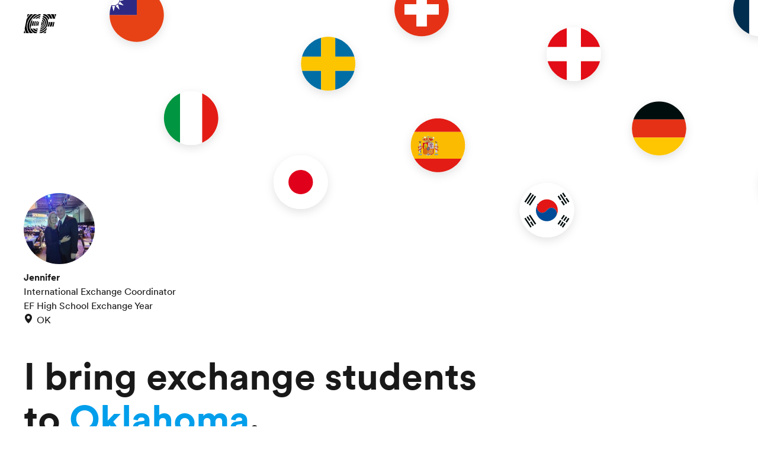

--- FILE ---
content_type: text/html; charset=UTF-8
request_url: https://efexchangeyear.org/iec/jennifer-neumaier/
body_size: 60005
content:
<!DOCTYPE html><html lang="en"><head><meta charSet="utf-8"/><meta name="viewport" content="width=device-width, initial-scale=1.0"/><meta name="facebook-domain-verification" content="49pt9rhh45x748e74af7v4g47em4pn"/><meta name="referrer" content="no-referrer"/><meta http-equiv="referrer" content="no-referrer"/><meta http-equiv="Referrer-Policy" content="same-origin"/><meta http-equiv="X-Frame-Options" content="DENY"/><meta data-react-helmet="true" name="X-Frame-Options" content="SAMEORIGIN"/><meta data-react-helmet="true" name="Referrer-Policy" content="same-origin"/><meta data-react-helmet="true" name="referrer" content="no-referrer"/><meta data-react-helmet="true" content="Are you ready to experience a new culture at home?  Host a foreign exchange student and make a second family in another part of the world. Chat with us to learn more about becoming a volunteer host family and join our mission to build global families and open the world through education." name="twitter:description"/><meta data-react-helmet="true" content="Help me bring EF exchange students to your community" name="twitter:title"/><meta data-react-helmet="true" content="website" property="og:type"/><meta data-react-helmet="true" content="//a.storyblok.com/f/78188/600x400/7dca959cf8/iec-meta-image.jpg" property="og:image"/><meta data-react-helmet="true" content="Help me bring EF exchange students to your community" property="og:title"/><meta data-react-helmet="true" content="Are you ready to experience a new culture at home?  Host a foreign exchange student and make a second family in another part of the world. Chat with us to learn more about becoming a volunteer host family and join our mission to build global families and open the world through education." property="og:description"/><meta data-react-helmet="true" content="Are you ready to experience a new culture at home?  Host a foreign exchange student and make a second family in another part of the world. Chat with us to learn more about becoming a volunteer host family and join our mission to build global families and open the world through education." name="description"/><meta data-react-helmet="true" content="EF HSEY" name="author"/><meta name="generator" content="Gatsby 2.30.1"/><link rel="canonical" href="https://www.efexchangeyear.org/iec/jennifer-neumaier/" data-baseprotocol="https:" data-basehost="www.efexchangeyear.org"/><title data-react-helmet="true">Help me bring EF exchange students to your community</title><style data-href="/styles.826264fb2fa1f388b82a.css" id="gatsby-global-css">.students-search--filters{margin-bottom:32px}@media screen and (max-width:1024px){.students-search--filters{max-width:360px;margin-left:auto;margin-right:auto}}.ReactModal__Body--open-students .ReactModalPortal .ef-modal{max-width:630px}.ReactModal__Body--open-students .ReactModalPortal .ef-modal__overlay.ef-modal__overlay--after-open .ef-col.-m-6,.ReactModal__Body--open-students .ReactModalPortal .ef-modal__overlay.ef-modal__overlay--after-open .ef-col.-s-6{padding-right:8px;padding-left:8px}.ReactModal__Body--open-students .ReactModalPortal .ef-modal__overlay.ef-modal__overlay--after-open .ef-modal__content{padding-top:35px;padding-bottom:35px}.ReactModal__Body--open-students .ReactModalPortal .ef-modal__overlay.ef-modal__overlay--after-open .ef-modal__dismiss{display:none}.ReactModal__Body--open-students .ReactModalPortal .ef-modal__overlay.ef-modal__overlay--after-open .ef-button.-outlined.skip-button,.ReactModal__Body--open-students .ReactModalPortal .ef-modal__overlay.ef-modal__overlay--after-open .ef-button.-secondary.skip-button{border:none;text-decoration:underline;font-weight:700}.ReactModal__Body--open-students .ReactModalPortal .ef-modal__overlay.ef-modal__overlay--after-open .ef-button.-outlined.skip-button:hover,.ReactModal__Body--open-students .ReactModalPortal .ef-modal__overlay.ef-modal__overlay--after-open .ef-button.-secondary.skip-button:hover{box-shadow:none}.ReactModal__Body--open-students .ReactModalPortal .ef-modal__overlay.ef-modal__overlay--after-open .ef-button.-primary{background:#046ea7;box-shadow:none}.ReactModal__Body--open-students .ReactModalPortal .ef-modal__overlay.ef-modal__overlay--after-open .ef-button.-primary:hover{box-shadow:none}.ReactModal__Body--open-students .ReactModalPortal .ef-modal__overlay.ef-modal__overlay--after-open .ef-button.-secondary,.ReactModal__Body--open-students .ReactModalPortal .ef-modal__overlay.ef-modal__overlay--after-open .ef-button.-secondary.active{margin-bottom:8px;border:none;box-shadow:var(--btn-outlined-box-shadow--hover,0 3px 8px 0 rgba(25,25,25,.24))}.ReactModal__Body--open-students .ReactModalPortal .ef-modal__overlay.ef-modal__overlay--after-open .ef-button.-secondary.active:hover,.ReactModal__Body--open-students .ReactModalPortal .ef-modal__overlay.ef-modal__overlay--after-open .ef-button.-secondary:hover{background:#046ea7;color:#fff}@media screen and (max-width:768px){.ReactModal__Body--open-students .ReactModalPortal .ef-modal__overlay.ef-modal__overlay--after-open{max-width:100%;width:100%}.ReactModal__Body--open-students .ReactModalPortal .ef-modal{width:100%;transform:none}.ReactModal__Body--open-students .ReactModalPortal .ef-modal__overlay{padding:0}.ReactModal__Body--open-students .ReactModalPortal .ReactModal__Content.ReactModal__Content--after-open{transform:none}.ReactModal__Body--open-students .ReactModalPortal .ef-modal__content{padding:35px 20px}}.see-more{padding-top:30px}.students--results{margin-bottom:20px}.students--results>.ef-col{padding-left:10px;padding-right:10px}.students--results .student--footer{margin-top:32px}.students .student:hover{background-color:#efefef}.student a{cursor:pointer}.student--interests{margin-bottom:16px;font-weight:400}.student--interests ul{list-style:none;padding-left:0;font-size:13px}.student--interests ul li{white-space:nowrap;overflow:hidden;text-overflow:ellipsis}.student--flag{height:48px!important;width:48px!important;border-radius:64px;-webkit-border-radius:64px;-moz-border-radius:64px;-ms-border-radius:64px;-o-border-radius:64px;box-shadow:0 2px 8px 0 rgba(25,25,25,.16);display:block;margin:0 auto}.student--gender-and-country{white-space:nowrap}.student--country{text-transform:capitalize}.student--footer .-arrow-down,.student--footer .-arrow-right,.student--header .-arrow-down,.student--header .-arrow-right{margin-left:8px;margin-bottom:-2px}.student--footer .-arrow-left,.student--header .-arrow-left{margin-right:8px;margin-bottom:-2px}.student--header--back{padding-left:55px}.student--show-more{margin-top:16px;margin-bottom:32px;cursor:pointer}.student--show-more:last-child{margin-bottom:32px}.student--profile-question{line-height:1.8;font-weight:700;padding:0 55px;margin:12px 0 6px}.student--profile-answer{font-size:14px;margin-bottom:12px}.student--personal-letter,.student--profile-answer{line-height:1.8;padding:0 55px}.student__detail{padding:32px}.student__detail .ef-row{padding-bottom:32px}.student__detail--flag{height:96px!important;width:96px!important;border-radius:64px;-webkit-border-radius:64px;-moz-border-radius:64px;-ms-border-radius:64px;-o-border-radius:64px;box-shadow:0 2px 8px 0 rgba(25,25,25,.16)}.student__detail--flag--small{width:48px!important;height:48px!important}.student__detail--body{padding:0 55px}.student__detail--body-share>button{margin-left:5px;margin-right:5px}.student__detail--body-share>button:first-child{margin-left:0}.student__detail--body-share>button:last-child{margin-right:0}.students-details{padding-top:100px}.students-details .country-content,.students-details .student{width:630px;max-width:100%;margin:0 auto 24px}.students-details .country-content{margin-top:150px;margin-bottom:50px}.students-details .country-content .student__detail--flag{display:block;margin:0 auto;height:96px!important;width:96px!important}.students-details .country-content .student__detail--flag--small{width:5px}.flags{display:block}.flags .flag{vertical-align:bottom}.flags .flag--image{height:16px;width:16px;border-radius:32px;-webkit-border-radius:32px;-moz-border-radius:32px;-ms-border-radius:32px;-o-border-radius:32px;box-shadow:0 2px 8px 0 rgba(25,25,25,.16)}.flags .flag--name{line-height:16px}.ef-input-w{transition:none}@media screen and (max-width:767px){.countries.ef-input,.country-content,.student{max-width:360px;margin:0 auto}}@media screen and (min-width:768px){.student-form-container{padding:20px}}a.student-link:hover{background-color:#fffde6;text-decoration:none}a.student-link:hover .-arrow-right{transform:translateX(6px);transition:transform .15s ease-out}.student__detail--name{font-weight:700;display:inline-block;vertical-align:top;margin-left:24px}.student__detail--buttons{text-align:right}.student__detail--body .student__detail--name{margin-bottom:0;margin-top:16px}.student__detail .ef-button-group{justify-content:flex-end;align-items:center}small.student__detail--gender-and-country{font-size:13px;font-weight:400;margin-top:0;display:block;vertical-align:top}.more-students-title{margin-top:100px}.ef-modal__overlay.-lightbox{padding:16px 4px}.ef-modal__overlay.-lightbox .ef-modal__dismiss{top:-5px;right:-15px;z-index:2}.student-profile-form-modal .ef-row{margin-left:0;margin-right:0}@media screen and (min-width:768px){.student-profile-form-modal .modal-content{height:700px}.student-profile-form-modal .modal-content .modal-box-shadow{box-shadow:2px 0 8px 0 rgba(24,24,24,.5019607843137255)}}.student-profile-form-modal .modal-content ul{list-style:none;margin-left:0;padding-left:0}.student-profile-form-modal .modal-content ul li{display:flex;margin-bottom:5px;margin-top:5px;justify-content:flex-start;align-items:center}.student-profile-form-modal .modal-content ul li .ef-icon{margin-right:15px}.student-form-container{background:#fff}.student-form-container .ef-button:after{content:"Submit"}@media screen and (max-width:768px){.student--header--back{padding-left:4px}.student--personal-letter{line-height:1.8;padding:0 4px}.student--profile-answer,.student--profile-question{padding:0 4px}.student__detail{padding:10px}.student__detail .ef-button__content{font-size:12px}.student__detail .ef-button-group{justify-content:center;align-items:center;margin-bottom:15px}.student__detail--body{padding:0 4px}.student__detail--flag{margin:initial!important;margin-bottom:16px!important;height:48px!important;width:48px!important}.student__detail--name{margin-top:0!important}.student-form-container{padding:20px}}.student-details-background{background-size:cover;position:absolute;top:0;left:0;width:100%;height:530px}@media screen and (max-width:768px){.student-details-background{height:300px}}#find-your-student.ef-section{padding-top:100px}.back-mobile{display:block}.react-datepicker__month-read-view--down-arrow,.react-datepicker__month-year-read-view--down-arrow,.react-datepicker__navigation-icon:before,.react-datepicker__year-read-view--down-arrow{border-color:#ccc;border-style:solid;border-width:3px 3px 0 0;content:"";display:block;height:9px;position:absolute;top:6px;width:9px}.react-datepicker-popper[data-placement^=bottom] .react-datepicker__triangle,.react-datepicker-popper[data-placement^=top] .react-datepicker__triangle{margin-left:-4px;position:absolute;width:0}.react-datepicker-popper[data-placement^=bottom] .react-datepicker__triangle:after,.react-datepicker-popper[data-placement^=bottom] .react-datepicker__triangle:before,.react-datepicker-popper[data-placement^=top] .react-datepicker__triangle:after,.react-datepicker-popper[data-placement^=top] .react-datepicker__triangle:before{box-sizing:content-box;position:absolute;height:0;width:1px;content:"";z-index:-1;border:8px solid transparent;left:-8px}.react-datepicker-popper[data-placement^=bottom] .react-datepicker__triangle:before,.react-datepicker-popper[data-placement^=top] .react-datepicker__triangle:before{border-bottom-color:#aeaeae}.react-datepicker-popper[data-placement^=bottom] .react-datepicker__triangle{top:0;margin-top:-8px}.react-datepicker-popper[data-placement^=bottom] .react-datepicker__triangle:after,.react-datepicker-popper[data-placement^=bottom] .react-datepicker__triangle:before{border-top:none;border-bottom-color:#f0f0f0}.react-datepicker-popper[data-placement^=bottom] .react-datepicker__triangle:after{top:0}.react-datepicker-popper[data-placement^=bottom] .react-datepicker__triangle:before{top:-1px;border-bottom-color:#aeaeae}.react-datepicker-popper[data-placement^=top] .react-datepicker__triangle{bottom:0;margin-bottom:-8px}.react-datepicker-popper[data-placement^=top] .react-datepicker__triangle:after,.react-datepicker-popper[data-placement^=top] .react-datepicker__triangle:before{border-bottom:none;border-top-color:#fff}.react-datepicker-popper[data-placement^=top] .react-datepicker__triangle:after{bottom:0}.react-datepicker-popper[data-placement^=top] .react-datepicker__triangle:before{bottom:-1px;border-top-color:#aeaeae}.react-datepicker-wrapper{display:inline-block;padding:0;border:0;width:100%}.react-datepicker{font-family:Helvetica Neue,helvetica,arial,sans-serif;font-size:.8rem;background-color:#fff;color:#000;border:1px solid #aeaeae;border-radius:.3rem;display:inline-block;position:relative}.react-datepicker--time-only .react-datepicker__triangle{left:35px}.react-datepicker--time-only .react-datepicker__time-container{border-left:0}.react-datepicker--time-only .react-datepicker__time,.react-datepicker--time-only .react-datepicker__time-box{border-bottom-left-radius:.3rem;border-bottom-right-radius:.3rem}.react-datepicker__triangle{position:absolute;left:50px}.react-datepicker-popper{z-index:1}.react-datepicker-popper[data-placement^=bottom]{padding-top:10px}.react-datepicker-popper[data-placement=bottom-end] .react-datepicker__triangle,.react-datepicker-popper[data-placement=top-end] .react-datepicker__triangle{left:auto;right:50px}.react-datepicker-popper[data-placement^=top]{padding-bottom:10px}.react-datepicker-popper[data-placement^=right]{padding-left:8px}.react-datepicker-popper[data-placement^=right] .react-datepicker__triangle{left:auto;right:42px}.react-datepicker-popper[data-placement^=left]{padding-right:8px}.react-datepicker-popper[data-placement^=left] .react-datepicker__triangle{left:42px;right:auto}.react-datepicker__header{text-align:center;background-color:#f0f0f0;border-bottom:1px solid #aeaeae;border-top-left-radius:.3rem;padding:8px 0;position:relative}.react-datepicker__header--time{padding-bottom:8px;padding-left:5px;padding-right:5px}.react-datepicker__header--time:not(.react-datepicker__header--time--only){border-top-left-radius:0}.react-datepicker__header:not(.react-datepicker__header--has-time-select){border-top-right-radius:.3rem}.react-datepicker__month-dropdown-container--scroll,.react-datepicker__month-dropdown-container--select,.react-datepicker__month-year-dropdown-container--scroll,.react-datepicker__month-year-dropdown-container--select,.react-datepicker__year-dropdown-container--scroll,.react-datepicker__year-dropdown-container--select{display:inline-block;margin:0 2px}.react-datepicker-time__header,.react-datepicker-year-header,.react-datepicker__current-month{margin-top:0;color:#000;font-weight:700;font-size:.944rem}.react-datepicker-time__header{text-overflow:ellipsis;white-space:nowrap;overflow:hidden}.react-datepicker__navigation{align-items:center;background:none;display:flex;justify-content:center;text-align:center;cursor:pointer;position:absolute;top:2px;padding:0;border:none;z-index:1;height:32px;width:32px;text-indent:-999em;overflow:hidden}.react-datepicker__navigation--previous{left:2px}.react-datepicker__navigation--next{right:2px}.react-datepicker__navigation--next--with-time:not(.react-datepicker__navigation--next--with-today-button){right:85px}.react-datepicker__navigation--years{position:relative;top:0;display:block;margin-left:auto;margin-right:auto}.react-datepicker__navigation--years-previous{top:4px}.react-datepicker__navigation--years-upcoming{top:-4px}.react-datepicker__navigation:hover :before{border-color:#a6a6a6}.react-datepicker__navigation-icon{position:relative;top:-1px;font-size:20px;width:0}.react-datepicker__navigation-icon--next{left:-2px}.react-datepicker__navigation-icon--next:before{transform:rotate(45deg);left:-7px}.react-datepicker__navigation-icon--previous{right:-2px}.react-datepicker__navigation-icon--previous:before{transform:rotate(225deg);right:-7px}.react-datepicker__month-container{float:left}.react-datepicker__year{margin:.4rem;text-align:center}.react-datepicker__year-wrapper{display:flex;flex-wrap:wrap;max-width:180px}.react-datepicker__year .react-datepicker__year-text{display:inline-block;width:4rem;margin:2px}.react-datepicker__month{margin:.4rem;text-align:center}.react-datepicker__month .react-datepicker__month-text,.react-datepicker__month .react-datepicker__quarter-text{display:inline-block;width:4rem;margin:2px}.react-datepicker__input-time-container{clear:both;width:100%;float:left;margin:5px 0 10px 15px;text-align:left}.react-datepicker__input-time-container .react-datepicker-time__caption,.react-datepicker__input-time-container .react-datepicker-time__input-container{display:inline-block}.react-datepicker__input-time-container .react-datepicker-time__input-container .react-datepicker-time__input{display:inline-block;margin-left:10px}.react-datepicker__input-time-container .react-datepicker-time__input-container .react-datepicker-time__input input{width:auto}.react-datepicker__input-time-container .react-datepicker-time__input-container .react-datepicker-time__input input[type=time]::-webkit-inner-spin-button,.react-datepicker__input-time-container .react-datepicker-time__input-container .react-datepicker-time__input input[type=time]::-webkit-outer-spin-button{-webkit-appearance:none;margin:0}.react-datepicker__input-time-container .react-datepicker-time__input-container .react-datepicker-time__input input[type=time]{-moz-appearance:textfield}.react-datepicker__input-time-container .react-datepicker-time__input-container .react-datepicker-time__delimiter{margin-left:5px;display:inline-block}.react-datepicker__time-container{float:right;border-left:1px solid #aeaeae;width:85px}.react-datepicker__time-container--with-today-button{display:inline;border:1px solid #aeaeae;border-radius:.3rem;position:absolute;right:-72px;top:0}.react-datepicker__time-container .react-datepicker__time{position:relative;background:#fff;border-bottom-right-radius:.3rem}.react-datepicker__time-container .react-datepicker__time .react-datepicker__time-box{width:85px;overflow-x:hidden;margin:0 auto;text-align:center;border-bottom-right-radius:.3rem}.react-datepicker__time-container .react-datepicker__time .react-datepicker__time-box ul.react-datepicker__time-list{list-style:none;margin:0;height:calc(195px + .85rem);overflow-y:scroll;padding-right:0;padding-left:0;width:100%;box-sizing:content-box}.react-datepicker__time-container .react-datepicker__time .react-datepicker__time-box ul.react-datepicker__time-list li.react-datepicker__time-list-item{height:30px;padding:5px 10px;white-space:nowrap}.react-datepicker__time-container .react-datepicker__time .react-datepicker__time-box ul.react-datepicker__time-list li.react-datepicker__time-list-item:hover{cursor:pointer;background-color:#f0f0f0}.react-datepicker__time-container .react-datepicker__time .react-datepicker__time-box ul.react-datepicker__time-list li.react-datepicker__time-list-item--selected{background-color:#216ba5;color:#fff;font-weight:700}.react-datepicker__time-container .react-datepicker__time .react-datepicker__time-box ul.react-datepicker__time-list li.react-datepicker__time-list-item--selected:hover{background-color:#216ba5}.react-datepicker__time-container .react-datepicker__time .react-datepicker__time-box ul.react-datepicker__time-list li.react-datepicker__time-list-item--disabled{color:#ccc}.react-datepicker__time-container .react-datepicker__time .react-datepicker__time-box ul.react-datepicker__time-list li.react-datepicker__time-list-item--disabled:hover{cursor:default;background-color:transparent}.react-datepicker__week-number{color:#ccc;display:inline-block;width:1.7rem;line-height:1.7rem;text-align:center;margin:.166rem}.react-datepicker__week-number.react-datepicker__week-number--clickable{cursor:pointer}.react-datepicker__week-number.react-datepicker__week-number--clickable:hover{border-radius:.3rem;background-color:#f0f0f0}.react-datepicker__day-names,.react-datepicker__week{white-space:nowrap}.react-datepicker__day-names{margin-bottom:-8px}.react-datepicker__day,.react-datepicker__day-name,.react-datepicker__time-name{color:#000;display:inline-block;width:1.7rem;line-height:1.7rem;text-align:center;margin:.166rem}.react-datepicker__month--in-range,.react-datepicker__month--in-selecting-range,.react-datepicker__month--selected,.react-datepicker__quarter--in-range,.react-datepicker__quarter--in-selecting-range,.react-datepicker__quarter--selected{border-radius:.3rem;background-color:#216ba5;color:#fff}.react-datepicker__month--in-range:hover,.react-datepicker__month--in-selecting-range:hover,.react-datepicker__month--selected:hover,.react-datepicker__quarter--in-range:hover,.react-datepicker__quarter--in-selecting-range:hover,.react-datepicker__quarter--selected:hover{background-color:#1d5d90}.react-datepicker__month--disabled,.react-datepicker__quarter--disabled{color:#ccc;pointer-events:none}.react-datepicker__month--disabled:hover,.react-datepicker__quarter--disabled:hover{cursor:default;background-color:transparent}.react-datepicker__day,.react-datepicker__month-text,.react-datepicker__quarter-text,.react-datepicker__year-text{cursor:pointer}.react-datepicker__day:hover,.react-datepicker__month-text:hover,.react-datepicker__quarter-text:hover,.react-datepicker__year-text:hover{border-radius:.3rem;background-color:#f0f0f0}.react-datepicker__day--today,.react-datepicker__month-text--today,.react-datepicker__quarter-text--today,.react-datepicker__year-text--today{font-weight:700}.react-datepicker__day--highlighted,.react-datepicker__month-text--highlighted,.react-datepicker__quarter-text--highlighted,.react-datepicker__year-text--highlighted{border-radius:.3rem;background-color:#3dcc4a;color:#fff}.react-datepicker__day--highlighted:hover,.react-datepicker__month-text--highlighted:hover,.react-datepicker__quarter-text--highlighted:hover,.react-datepicker__year-text--highlighted:hover{background-color:#32be3f}.react-datepicker__day--highlighted-custom-1,.react-datepicker__month-text--highlighted-custom-1,.react-datepicker__quarter-text--highlighted-custom-1,.react-datepicker__year-text--highlighted-custom-1{color:#f0f}.react-datepicker__day--highlighted-custom-2,.react-datepicker__month-text--highlighted-custom-2,.react-datepicker__quarter-text--highlighted-custom-2,.react-datepicker__year-text--highlighted-custom-2{color:green}.react-datepicker__day--in-range,.react-datepicker__day--in-selecting-range,.react-datepicker__day--selected,.react-datepicker__month-text--in-range,.react-datepicker__month-text--in-selecting-range,.react-datepicker__month-text--selected,.react-datepicker__quarter-text--in-range,.react-datepicker__quarter-text--in-selecting-range,.react-datepicker__quarter-text--selected,.react-datepicker__year-text--in-range,.react-datepicker__year-text--in-selecting-range,.react-datepicker__year-text--selected{border-radius:.3rem;background-color:#216ba5;color:#fff}.react-datepicker__day--in-range:hover,.react-datepicker__day--in-selecting-range:hover,.react-datepicker__day--selected:hover,.react-datepicker__month-text--in-range:hover,.react-datepicker__month-text--in-selecting-range:hover,.react-datepicker__month-text--selected:hover,.react-datepicker__quarter-text--in-range:hover,.react-datepicker__quarter-text--in-selecting-range:hover,.react-datepicker__quarter-text--selected:hover,.react-datepicker__year-text--in-range:hover,.react-datepicker__year-text--in-selecting-range:hover,.react-datepicker__year-text--selected:hover{background-color:#1d5d90}.react-datepicker__day--keyboard-selected,.react-datepicker__month-text--keyboard-selected,.react-datepicker__quarter-text--keyboard-selected,.react-datepicker__year-text--keyboard-selected{border-radius:.3rem;background-color:#2579ba;color:#fff}.react-datepicker__day--keyboard-selected:hover,.react-datepicker__month-text--keyboard-selected:hover,.react-datepicker__quarter-text--keyboard-selected:hover,.react-datepicker__year-text--keyboard-selected:hover{background-color:#1d5d90}.react-datepicker__day--in-selecting-range:not(.react-datepicker__day--in-range,.react-datepicker__month-text--in-range,.react-datepicker__quarter-text--in-range,.react-datepicker__year-text--in-range),.react-datepicker__month-text--in-selecting-range:not(.react-datepicker__day--in-range,.react-datepicker__month-text--in-range,.react-datepicker__quarter-text--in-range,.react-datepicker__year-text--in-range),.react-datepicker__quarter-text--in-selecting-range:not(.react-datepicker__day--in-range,.react-datepicker__month-text--in-range,.react-datepicker__quarter-text--in-range,.react-datepicker__year-text--in-range),.react-datepicker__year-text--in-selecting-range:not(.react-datepicker__day--in-range,.react-datepicker__month-text--in-range,.react-datepicker__quarter-text--in-range,.react-datepicker__year-text--in-range){background-color:rgba(33,107,165,.5)}.react-datepicker__month--selecting-range .react-datepicker__day--in-range:not(.react-datepicker__day--in-selecting-range,.react-datepicker__month-text--in-selecting-range,.react-datepicker__quarter-text--in-selecting-range,.react-datepicker__year-text--in-selecting-range),.react-datepicker__month--selecting-range .react-datepicker__month-text--in-range:not(.react-datepicker__day--in-selecting-range,.react-datepicker__month-text--in-selecting-range,.react-datepicker__quarter-text--in-selecting-range,.react-datepicker__year-text--in-selecting-range),.react-datepicker__month--selecting-range .react-datepicker__quarter-text--in-range:not(.react-datepicker__day--in-selecting-range,.react-datepicker__month-text--in-selecting-range,.react-datepicker__quarter-text--in-selecting-range,.react-datepicker__year-text--in-selecting-range),.react-datepicker__month--selecting-range .react-datepicker__year-text--in-range:not(.react-datepicker__day--in-selecting-range,.react-datepicker__month-text--in-selecting-range,.react-datepicker__quarter-text--in-selecting-range,.react-datepicker__year-text--in-selecting-range){background-color:#f0f0f0;color:#000}.react-datepicker__day--disabled,.react-datepicker__month-text--disabled,.react-datepicker__quarter-text--disabled,.react-datepicker__year-text--disabled{cursor:default;color:#ccc}.react-datepicker__day--disabled:hover,.react-datepicker__month-text--disabled:hover,.react-datepicker__quarter-text--disabled:hover,.react-datepicker__year-text--disabled:hover{background-color:transparent}.react-datepicker__month-text.react-datepicker__month--in-range:hover,.react-datepicker__month-text.react-datepicker__month--selected:hover,.react-datepicker__month-text.react-datepicker__quarter--in-range:hover,.react-datepicker__month-text.react-datepicker__quarter--selected:hover,.react-datepicker__quarter-text.react-datepicker__month--in-range:hover,.react-datepicker__quarter-text.react-datepicker__month--selected:hover,.react-datepicker__quarter-text.react-datepicker__quarter--in-range:hover,.react-datepicker__quarter-text.react-datepicker__quarter--selected:hover{background-color:#216ba5}.react-datepicker__month-text:hover,.react-datepicker__quarter-text:hover{background-color:#f0f0f0}.react-datepicker__input-container{display:inline-block;width:100%}.react-datepicker__month-read-view,.react-datepicker__month-year-read-view,.react-datepicker__year-read-view{border:1px solid transparent;border-radius:.3rem;position:relative}.react-datepicker__month-read-view:hover,.react-datepicker__month-year-read-view:hover,.react-datepicker__year-read-view:hover{cursor:pointer}.react-datepicker__month-read-view:hover .react-datepicker__month-read-view--down-arrow,.react-datepicker__month-read-view:hover .react-datepicker__year-read-view--down-arrow,.react-datepicker__month-year-read-view:hover .react-datepicker__month-read-view--down-arrow,.react-datepicker__month-year-read-view:hover .react-datepicker__year-read-view--down-arrow,.react-datepicker__year-read-view:hover .react-datepicker__month-read-view--down-arrow,.react-datepicker__year-read-view:hover .react-datepicker__year-read-view--down-arrow{border-top-color:#b3b3b3}.react-datepicker__month-read-view--down-arrow,.react-datepicker__month-year-read-view--down-arrow,.react-datepicker__year-read-view--down-arrow{transform:rotate(135deg);right:-16px;top:0}.react-datepicker__month-dropdown,.react-datepicker__month-year-dropdown,.react-datepicker__year-dropdown{background-color:#f0f0f0;position:absolute;width:50%;left:25%;top:30px;z-index:1;text-align:center;border-radius:.3rem;border:1px solid #aeaeae}.react-datepicker__month-dropdown:hover,.react-datepicker__month-year-dropdown:hover,.react-datepicker__year-dropdown:hover{cursor:pointer}.react-datepicker__month-dropdown--scrollable,.react-datepicker__month-year-dropdown--scrollable,.react-datepicker__year-dropdown--scrollable{height:150px;overflow-y:scroll}.react-datepicker__month-option,.react-datepicker__month-year-option,.react-datepicker__year-option{line-height:20px;width:100%;display:block;margin-left:auto;margin-right:auto}.react-datepicker__month-option:first-of-type,.react-datepicker__month-year-option:first-of-type,.react-datepicker__year-option:first-of-type{border-top-left-radius:.3rem;border-top-right-radius:.3rem}.react-datepicker__month-option:last-of-type,.react-datepicker__month-year-option:last-of-type,.react-datepicker__year-option:last-of-type{-webkit-user-select:none;user-select:none;border-bottom-left-radius:.3rem;border-bottom-right-radius:.3rem}.react-datepicker__month-option:hover,.react-datepicker__month-year-option:hover,.react-datepicker__year-option:hover{background-color:#ccc}.react-datepicker__month-option:hover .react-datepicker__navigation--years-upcoming,.react-datepicker__month-year-option:hover .react-datepicker__navigation--years-upcoming,.react-datepicker__year-option:hover .react-datepicker__navigation--years-upcoming{border-bottom-color:#b3b3b3}.react-datepicker__month-option:hover .react-datepicker__navigation--years-previous,.react-datepicker__month-year-option:hover .react-datepicker__navigation--years-previous,.react-datepicker__year-option:hover .react-datepicker__navigation--years-previous{border-top-color:#b3b3b3}.react-datepicker__month-option--selected,.react-datepicker__month-year-option--selected,.react-datepicker__year-option--selected{position:absolute;left:15px}.react-datepicker__close-icon{cursor:pointer;background-color:transparent;border:0;outline:0;padding:0 6px 0 0;position:absolute;top:0;right:0;height:100%;display:table-cell;vertical-align:middle}.react-datepicker__close-icon:after{cursor:pointer;background-color:#216ba5;color:#fff;border-radius:50%;height:16px;width:16px;padding:2px;font-size:12px;line-height:1;text-align:center;display:table-cell;vertical-align:middle;content:"\D7"}.react-datepicker__today-button{background:#f0f0f0;border-top:1px solid #aeaeae;cursor:pointer;text-align:center;font-weight:700;padding:5px 0;clear:left}.react-datepicker__portal{position:fixed;width:100vw;height:100vh;background-color:rgba(0,0,0,.8);left:0;top:0;justify-content:center;align-items:center;display:flex;z-index:2147483647}.react-datepicker__portal .react-datepicker__day,.react-datepicker__portal .react-datepicker__day-name,.react-datepicker__portal .react-datepicker__time-name{width:3rem;line-height:3rem}@media (max-height:550px),(max-width:400px){.react-datepicker__portal .react-datepicker__day,.react-datepicker__portal .react-datepicker__day-name,.react-datepicker__portal .react-datepicker__time-name{width:2rem;line-height:2rem}}.react-datepicker__portal .react-datepicker-time__header,.react-datepicker__portal .react-datepicker__current-month{font-size:1.44rem}.react-datepicker__input-container{position:relative;display:flex;align-items:center;transition:all .15s}.react-datepicker__input-container:after{content:"";display:inline-block;width:16px;height:16px;margin-left:-32px;background-image:url("data:image/svg+xml;charset=utf-8,%3Csvg class='ef-icon ef-svg' xmlns='http://www.w3.org/2000/svg' width='32' height='32' fill='%23191919'%3E%3Cpath d='M29 5h-6V3a1 1 0 00-1-1h-1a1 1 0 00-1 1v2h-8V3a1 1 0 00-1-1h-1a1 1 0 00-1 1v2H3a1 1 0 00-1 1v23a1 1 0 001 1h26a1 1 0 001-1V6a1 1 0 00-1-1zm-19 6h1a1 1 0 001-1V8h8v2a1 1 0 001 1h1a1 1 0 001-1V8h4v5H5V8h4v2a1 1 0 001 1zm-5 5h22v11H5z'/%3E%3C/svg%3E");background-size:16px;background-repeat:no-repeat;background-position:50%;pointer-events:none}.ef-input-datetime{font-family:EF Circular Latin,Helvetica,Open Sans,Gill Sans MT,Gill Sans,Corbel,Arial,sans-serif;width:376px;height:384px;display:flex;align-content:center;justify-content:space-around;flex-direction:column;flex:1 1;box-shadow:0 0 20px 0 rgba(0,0,0,.2);border:none}.ef-input-datetime .react-datepicker__month-container{display:flex;justify-content:space-around;align-content:flex-start;flex-wrap:wrap;margin:20px;flex-direction:column;flex:1 1}.ef-input-datetime .react-datepicker__month-container .react-datepicker__header{background-color:#fff;padding:0;border:none;max-height:80px;height:80px;width:100%;flex:1 1;display:flex;flex-direction:column}.ef-input-datetime .react-datepicker__month-container .react-datepicker__header .react-datepicker__current-month{font-size:14px}.ef-input-datetime .react-datepicker__month-container .react-datepicker__header .react-datepicker__day-names{display:flex;align-content:center;justify-content:space-around;margin-top:auto}.ef-input-datetime .react-datepicker__month-container .react-datepicker__header .react-datepicker__day-name{color:#c2c2c2}.ef-input-datetime .react-datepicker__month-container .react-datepicker__month{flex:1 1;display:flex;flex-direction:column;justify-content:center;margin:0}.ef-input-datetime .react-datepicker__month-container .react-datepicker__month .react-datepicker__week{flex:1 1;display:flex;align-items:center;justify-content:space-evenly}.ef-input-datetime .react-datepicker__month-container .react-datepicker__month .react-datepicker__week .react-datepicker__day{flex:1 1;display:flex;justify-content:center;align-items:center;margin-left:5px;margin-right:5px;min-width:0;height:30px;width:32px;max-width:32px;border-radius:50%;font-weight:300}.ef-input-datetime .react-datepicker__month-container .react-datepicker__month .react-datepicker__week .react-datepicker__day--selected{font-weight:700;background:#009ee8}.ef-input-datetime .react-datepicker__month-container .react-datepicker__month .react-datepicker__week .react-datepicker__day--today{font-weight:700}.ef-input-datetime .react-datepicker__triangle{display:none}.ef-input-datetime .react-datepicker__navigation{top:20px;border:none;width:16px;height:16px}.ef-input-datetime .react-datepicker__navigation:after{content:"";display:block;width:16px;height:16px;background-size:16px;background-repeat:no-repeat;background-position:50%;pointer-events:none;position:absolute;top:0;left:0}.ef-input-datetime .react-datepicker__navigation--previous{left:34px}.ef-input-datetime .react-datepicker__navigation--previous:after{background-image:url("data:image/svg+xml;charset=utf-8,%3Csvg class='ef-icon ef-svg' xmlns='http://www.w3.org/2000/svg' viewBox='0 0 32 32' width='32' height='32' fill='%23191919'%3E%3Cpath d='M23.42 29.59L9.83 16 23.41 2.41a1 1 0 000-1.41L22.7.29A1 1 0 0022 0a1 1 0 00-.71.29L7 14.58l-.71.71a1.06 1.06 0 00-.22.33 1.1 1.1 0 000 .76 1.19 1.19 0 00.22.33l.71.7 14.29 14.3A1 1 0 0022 32a1 1 0 00.71-.29l.71-.71a1 1 0 000-1.41z'/%3E%3C/svg%3E")}.ef-input-datetime .react-datepicker__navigation--next{right:34px}.ef-input-datetime .react-datepicker__navigation--next:after{background-image:url("data:image/svg+xml;charset=utf-8,%3Csvg class='ef-icon ef-svg' xmlns='http://www.w3.org/2000/svg' viewBox='0 0 32 32' width='32' height='32' fill='%23191919'%3E%3Cpath d='M25.93 15.62a1.19 1.19 0 00-.22-.33l-.71-.7L10.71.29a1 1 0 00-1.42 0L8.58 1a1 1 0 000 1.41L22.17 16 8.59 29.59a1 1 0 000 1.41l.71.71a1 1 0 00.7.29 1 1 0 00.71-.29L25 17.42l.71-.71a1.06 1.06 0 00.22-.33 1.1 1.1 0 000-.76z'/%3E%3C/svg%3E")}.form-render-helpers-module--form-button--2fMe2{width:70%}.form-render-helpers-module--form-button--next--2wOTF{align-items:center}.form-render-helpers-module--form-button--next--2wOTF:nth-child(2){margin-left:20px}.form-render-helpers-module--form-button--next--2wOTF:hover .ef-icon{transform:translateX(6px);transition:transform .15s ease-out}.form-render-helpers-module--link--36qz8{height:-webkit-fit-content;height:-moz-fit-content;height:fit-content;display:flex;align-items:center;align-self:center;margin:20px 0;cursor:pointer}.form-render-helpers-module--steps-counter--3z1E-{display:flex;flex-grow:1;justify-content:flex-end}.form-render-helpers-module--steps-counter-element--2CstZ{list-style-type:none;display:block;border-radius:20px;width:30px;height:30px;text-align:center;line-height:30px;color:#fff;position:relative}.form-render-helpers-module--steps-counter-element--2CstZ:after{content:"";flex-grow:1;position:absolute;height:1px;background-color:#000;top:15px;left:-50%;width:50%}.form-render-helpers-module--steps-counter-element--2CstZ:first-child:after{content:none}.form-render-helpers-module--steps-counter-element--2CstZ:not(:first-child){margin-left:15px}.ef-section.-gradient-dark:before,.ef-section.-gradient-light:before,.ef-section.-gradient-mid:before,.ef-section.-gradient-midlight:before{content:"";position:absolute;right:0;bottom:-1px;left:0;height:50%;display:block;background:linear-gradient(0deg,#191919 0,rgba(25,25,25,.738) 19%,rgba(25,25,25,.541) 34%,rgba(25,25,25,.382) 47%,rgba(25,25,25,.278) 56.5%,rgba(25,25,25,.194) 65%,rgba(25,25,25,.126) 73%,rgba(25,25,25,.075) 80.2%,rgba(25,25,25,.042) 86.1%,rgba(25,25,25,.021) 91%,rgba(25,25,25,.008) 95.2%,rgba(25,25,25,.002) 98.2%,rgba(25,25,25,0))}.ef-section.-pt-s{padding-top:32px}.ef-section.-pb-s{padding-bottom:32px}@media print,screen and (min-width:48em){.ef-section.-pt-s{padding-top:48px}.ef-section.-pb-s{padding-bottom:48px}}@media print,screen and (min-width:64em){.ef-section.-pt-s{padding-top:64px}.ef-section.-pb-s{padding-bottom:64px}}@media print,screen and (min-width:79em){.ef-section.-pt-s{padding-top:96px}.ef-section.-pb-s{padding-bottom:96px}}.ef-section.-components-s .ef-section__component{margin-bottom:32px}@media print,screen and (min-width:48em){.ef-section.-components-s .ef-section__component{margin-bottom:48px}}@media print,screen and (min-width:64em){.ef-section.-components-s .ef-section__component{margin-bottom:48px}}@media print,screen and (min-width:79em){.ef-section.-components-s .ef-section__component{margin-bottom:48px}}.ef-section.-pt-m{padding-top:48px}.ef-section.-pb-m{padding-bottom:48px}@media print,screen and (min-width:48em){.ef-section.-pt-m{padding-top:64px}.ef-section.-pb-m{padding-bottom:64px}}@media print,screen and (min-width:64em){.ef-section.-pt-m{padding-top:96px}.ef-section.-pb-m{padding-bottom:96px}}@media print,screen and (min-width:79em){.ef-section.-pt-m{padding-top:128px}.ef-section.-pb-m{padding-bottom:128px}}.ef-section.-components-m .ef-section__component{margin-bottom:48px}@media print,screen and (min-width:48em){.ef-section.-components-m .ef-section__component{margin-bottom:64px}}@media print,screen and (min-width:64em){.ef-section.-components-m .ef-section__component{margin-bottom:96px}}@media print,screen and (min-width:79em){.ef-section.-components-m .ef-section__component{margin-bottom:96px}}.ef-section.-pt-l{padding-top:64px}.ef-section.-pb-l{padding-bottom:64px}@media print,screen and (min-width:48em){.ef-section.-pt-l{padding-top:96px}.ef-section.-pb-l{padding-bottom:96px}}@media print,screen and (min-width:64em){.ef-section.-pt-l{padding-top:128px}.ef-section.-pb-l{padding-bottom:128px}}@media print,screen and (min-width:79em){.ef-section.-pt-l{padding-top:160px}.ef-section.-pb-l{padding-bottom:160px}}.ef-section.-components-l .ef-section__component{margin-bottom:64px}@media print,screen and (min-width:48em){.ef-section.-components-l .ef-section__component{margin-bottom:96px}}@media print,screen and (min-width:64em){.ef-section.-components-l .ef-section__component{margin-bottom:128px}}@media print,screen and (min-width:79em){.ef-section.-components-l .ef-section__component{margin-bottom:160px}}.ef-section.-pt-xl{padding-top:96px}.ef-section.-pb-xl{padding-bottom:96px}@media print,screen and (min-width:48em){.ef-section.-pt-xl{padding-top:128px}.ef-section.-pb-xl{padding-bottom:128px}}@media print,screen and (min-width:64em){.ef-section.-pt-xl{padding-top:160px}.ef-section.-pb-xl{padding-bottom:160px}}@media print,screen and (min-width:79em){.ef-section.-pt-xl{padding-top:192px}.ef-section.-pb-xl{padding-bottom:192px}}.ef-section.-components-xl .ef-section__component{margin-bottom:96px}@media print,screen and (min-width:48em){.ef-section.-components-xl .ef-section__component{margin-bottom:128px}}@media print,screen and (min-width:64em){.ef-section.-components-xl .ef-section__component{margin-bottom:160px}}@media print,screen and (min-width:79em){.ef-section.-components-xl .ef-section__component{margin-bottom:192px}}.ef-section.-components-gutter .ef-section__component{margin-bottom:16px}@media print,screen and (min-width:48em){.ef-section.-components-gutter .ef-section__component{margin-bottom:16px}}@media print,screen and (min-width:64em){.ef-section.-components-gutter .ef-section__component{margin-bottom:24px}}@media print,screen and (min-width:79em){.ef-section.-components-gutter .ef-section__component{margin-bottom:24px}}@media screen and (max-width:47.9375em){.ef-section.-components-gutter .ef-section__component>.ef-row>.ef-col{margin-bottom:16px}}.ef-section .ef-section__component:last-child{margin-bottom:0}.ef-section__border{border:1px solid #191919}.ef-section.-full-height{min-height:100vh}.ef-section.-gradient-light:before{opacity:.1}.ef-section.-gradient-midlight:before{opacity:.3}.ef-section.-gradient-mid:before{opacity:.5}.ef-section.-gradient-dark:before{opacity:1}.accordion-item-module--customToggleText--1FEsa .ef-collapsible__toggle .ef-icon{display:none}.accordion-item-module--customToggleText--1FEsa .ef-collapsible__toggle span{position:absolute;right:0}.accordion-item-module--inlineTable--1OM1q .ef-accordion__content div{display:flex;flex-grow:1;flex-direction:row;flex-wrap:wrap;align-items:stretch;align-content:stretch}.infomeeting-cards-module--infomeeting-cards--2fLZ6{margin-bottom:2em}.infomeeting-cards-module--infomeeting-cards--2fLZ6 .-vertical{display:flex;flex-direction:column}.infomeeting-cards-module--infomeeting-cards--2fLZ6 .ef-card--content__inner,.infomeeting-cards-module--infomeeting-cards--2fLZ6 .ef-card--content__title{flex:1 1}.infomeeting-cards-module--infomeeting-cards--2fLZ6 a{cursor:pointer}.infomeeting-cards-module--infomeeting-cards--date--3-qEJ{display:flex;justify-content:space-between}.infomeeting-cards-module--infomeeting-cards--content--1GBST{height:100%}.infomeeting-cards-module--infomeeting-cards--button--dYhwD{margin-top:20px;width:-webkit-fit-content;width:-moz-fit-content;width:fit-content}.infomeeting-cards-module--infomeeting-cards--live--utTtz{position:absolute;top:20px;left:20px;padding:5px;background-color:#fff;border-radius:4px;display:flex;align-items:center}.infomeeting-cards-module--infomeeting-cards--live--utTtz>p{font-size:.7em;margin-left:5px}.infomeeting-list-module--infomeeting-list--3GNVf{list-style-type:none;padding:0;margin:0;width:100%}.infomeeting-list-module--infomeeting-list--row--1WT6g{justify-content:center}.infomeeting-list-module--infomeeting-list--item--2kbtP{padding-bottom:.5em;padding-top:.5em;border-bottom:1px solid #dfdfdf;display:flex;justify-content:space-between}.infomeeting-list-module--infomeeting-list--item--2kbtP p{margin:0}.infomeeting-list-module--infomeeting-list--item--2kbtP .infomeeting-list-module--infomeeting-list--join--355LL{align-self:flex-start;text-decoration:underline;color:#009ee8;flex-basis:20%}.infomeeting-list-module--infomeeting-list--date--1zvnF{display:flex;flex-direction:column;flex-grow:1;flex-basis:80%}@media screen and (min-width:768px){.infomeeting-list-module--infomeeting-list--date--1zvnF{flex-direction:row;align-items:center}}.infomeeting-list-module--infomeeting-list--date--1zvnF>:first-child{flex:.4 1}.infomeeting-list-module--infomeeting-list--date--1zvnF>:nth-child(2){flex:.6 1}.infomeeting-list-module--infomeeting-list--show-more--3vRTQ{display:flex;justify-content:center}.infomeeting-list-module--infomeeting-list--chevron--1fMyc{margin-left:10px}.infomeeting-module--infomeeting--loader--container--_e6im{width:100%;display:flex;justify-content:center}.infomeeting-modal-module--infomeeting-modal--5VXmi{background-color:#fff;border-radius:4px}.infomeeting-modal-module--infomeeting-modal--title--bc8j3{margin-top:1em}.infomeeting-modal-module--infomeeting-modal--recording--button--HAGgh{margin-bottom:2em}.infomeeting-modal-module--infomeeting-modal--icons--2h_Rs{display:flex;margin:5px 0;align-items:center}.infomeeting-modal-module--infomeeting-modal--icons--2h_Rs>svg{flex-shrink:0}.infomeeting-modal-module--infomeeting-modal--icons--2h_Rs>p{font-size:.7em;margin-left:5px}.video-player-no-video{min-height:300px;width:100%;border-radius:8px;background-color:#fff;border:2px solid rgba(0,0,0,.3137254901960784);color:#fff;justify-content:center;align-items:center;display:flex;flex-direction:column}.video-player-no-video p:first-child{font-size:22px;font-weight:800;margin-bottom:0}.video-player-no-video p:last-child{font-size:16px;font-weight:450}.video-player-custom-aspect{position:relative}.video-player-custom-aspect .react-video-player{width:100%!important;height:100%!important;position:absolute;top:0;left:0;right:0;bottom:0}.video-player-custom-aspect .react-video-player .react-player__preview{transition:all .2s ease-in}.video-player-custom-aspect .react-video-player .react-player__preview .react-player__shadow{background:#fff!important;box-shadow:0 2px 7px 0 #000}.video-player-custom-aspect .react-video-player .react-player__preview .react-player__shadow .react-player__play-icon{border-color:transparent transparent transparent #000!important;transform:scale(.4) translateX(-5px)}.video-player-custom-aspect.-plr-bl .react-player__preview{justify-content:flex-start!important;align-items:flex-end!important}.video-player-custom-aspect.-plr-bl .react-player__preview .react-player__shadow{margin-bottom:14px;margin-left:14px}.video-player-custom-aspect.-plr-br .react-player__preview{justify-content:flex-end!important;align-items:flex-end!important}.video-player-custom-aspect.-plr-br .react-player__preview .react-player__shadow{margin-bottom:14px;margin-right:14px}.video-player-custom-aspect.-plr-tl .react-player__preview{justify-content:flex-end!important;align-items:flex-start!important}.video-player-custom-aspect.-plr-tl .react-player__preview .react-player__shadow{margin-top:14px;margin-right:14px}.video-player-custom-aspect.-plr-tr .react-player__preview{justify-content:flex-start!important;align-items:flex-start!important}.video-player-custom-aspect.-plr-tr .react-player__preview .react-player__shadow{margin-top:14px;margin-left:14px}[style*="--aspect-ratio"]>img{height:auto}[style*="--aspect-ratio"]{position:relative}[style*="--aspect-ratio"]>:first-child{position:absolute;top:0;left:0;height:100%;width:100%}[style*="--aspect-ratio"]:before{content:"";display:block;width:100%}@supports not (aspect-ratio:1/1){[style*="--aspect-ratio"]:before{height:0;padding-bottom:calc(100%/var(--aspect-ratio))}}@supports (aspect-ratio:1/1){[style*="--aspect-ratio"]:before{aspect-ratio:calc(var(--aspect-ratio))}}.player-wrapper{position:relative;padding-top:56.25%}.react-player{position:absolute;top:0;left:0}.quiz .quiz-questions-counter{font-weight:700;position:absolute;left:0;padding:inherit}.quiz .ef-rhps-form .ef-form-control{margin-left:auto;margin-right:auto}.quiz .ef-rhps-form .ef-form-submit-container{margin-left:auto;margin-right:auto;max-width:100%;display:block}@media screen and (max-width:767px){.quiz .ef-rhps-form .ef-form-submit-container{max-width:540px;margin:0 auto}}.quiz .results-button{display:flex}.quiz .results-button,.quiz .results-button .ef-col{align-items:center;justify-content:center}.quiz .questions .ef-text-body,.quiz .questions .ef-text-para,.quiz .questions p{max-width:100%}.quiz .quiz-answers{transition:all .2s ease-in-out}.quiz .quiz-answers.selected-box{filter:saturate(1)}.quiz .quiz-answers.greyed-on-answer{filter:saturate(0);opacity:.4}.quiz .quiz-answers.greyed-on-answer.selected-box,.quiz .quiz-answers.greyed-on-answer:hover{opacity:1;filter:saturate(1)}.quiz .quiz-answers .ef-card--content,.quiz .quiz-answers .ef-card--teaser{cursor:pointer}.quiz .quiz-answers .ef-card--content:after,.quiz .quiz-answers .ef-card--teaser:after{height:75%}.quiz .quiz-answers .ef-card--content.selected:after,.quiz .quiz-answers .ef-card--content:hover:after,.quiz .quiz-answers .ef-card--teaser.selected:after,.quiz .quiz-answers .ef-card--teaser:hover:after{position:absolute;content:"";width:100%;height:100%;left:0;right:0;top:0;bottom:0;opacity:1;transition:opacity}.quiz .quiz-answers .ef-card--content .ef-card--teaser__title,.quiz .quiz-answers .ef-card--teaser .ef-card--teaser__title{font-size:20px}@media screen and (max-width:767px){.quiz .ef-card--teaser{padding-bottom:9em}.quiz .quiz-answers{max-height:150px}}.student-module--efStudentCard--12OfM{margin-bottom:10px}.student-module--efStudentCardArrow--33OgL{display:flex;position:absolute;right:40px;bottom:45px;background:var(--color-ef-grey,#efefef);border-radius:100px;width:36px;height:36px;align-items:center;justify-content:center}.student-module--efStudentName--3N7Zi{margin-bottom:15px;display:flex;justify-content:flex-start;align-items:center}.student-module--efStudentName--3N7Zi .interests-list.-vertical{margin-top:8px;margin-bottom:8px}.student-module--efStudentName--3N7Zi a.student-module--ef-surface--3E9y6:hover.student-module---shadow--2w9A0,.student-module--efStudentName--3N7Zi button.student-module--ef-surface--3E9y6:hover.student-module---shadow--2w9A0{box-shadow:0 2px 30px 0 rgba(25,25,25,.3)}.student-module--efStudentName--3N7Zi a.student-module--ef-surface--3E9y6:hover.student-module---shadow--2w9A0 .student-module--arrow-icon--f9-l0,.student-module--efStudentName--3N7Zi button.student-module--ef-surface--3E9y6:hover.student-module---shadow--2w9A0 .student-module--arrow-icon--f9-l0{background:#006ea6;color:#fff}.student-module--efStudentName--3N7Zi .student-module--star--1Z-tB{position:absolute;right:45px;top:50px}.student-module--efStudentName--3N7Zi .student-module--star--1Z-tB .student-module--ef-icon--29Kuh{width:20px;height:20px}.student-module--efStudentName--3N7Zi .student-module--star--1Z-tB .student-module--filled--1OtSr{fill:#006ea6}.student-module--efStudentName--3N7Zi>.student-module---separator--PMbtj{border-bottom:1px solid #979797;margin-bottom:45px}.student-module--efStudentNameDescription--25fwW{color:#767676;font-size:12px;margin-bottom:0}.student-module--efStudentNameDescription--25fwW .student-module--country--HBb5g{text-transform:capitalize}.student-module--efStudentFlag--CneS3{display:inline-block;max-width:100%;overflow:hidden;position:relative;box-sizing:border-box;margin:0;width:32px;height:32px;filter:drop-shadow(0 0 8px rgba(0,0,0,.15))}.student-module--emoji--1lvYc{margin-right:5px;font-size:20px;width:26px;text-align:center}.sticky-cta-module--stickyCta--2r9tb{position:fixed;z-index:1000;width:100vw;text-align:center;padding:15px 0;box-shadow:var(--surface--shadow--box-shadow,0 2px 8px 0 rgba(25,25,25,.16))}.sticky-cta-module--stickyCta--2r9tb .ef-button{width:90%}.sticky-cta-module--stickyCtaHiddenTop--3CYex{top:0;transform:translateY(-150%);transition:transform .2s ease-in-out}.sticky-cta-module--stickyCtaVisibleTop--3aiLA{top:0;transform:translate(0);transition:transform .2s ease}.sticky-cta-module--stickyCtaHiddenBottom--3WCoU{bottom:0;transform:translateY(150%);transition:transform .2s ease}.sticky-cta-module--stickyCtaVisibleBottom--3CSUY{bottom:0;transform:translate(0);transition:transform .2s ease}:root{--menu-transition-time:0.4s;--menu-transition:cubic-bezier(0.04,0.04,0.12,0.96);--toggle-transition:cubic-bezier(0.5,0.01,0.8,0.7);--surface--solid--box-shadow-hover:0 2px 8px 0 rgba(25,25,25,0.16);--surface--outline--box-shadow-hover:var(--surface--solid--box-shadow-hover,$surface--solid--box-shadow-hover);--surface--shadow--box-shadow:0 2px 8px 0 rgba(25,25,25,0.16);--surface--shadow--box-shadow-hover:0 2px 16px 0 rgba(25,25,25,0.1);--surface--deep-shadow--box-shadow:0 2px 16px 0 rgba(25,25,25,0.16);--surface--deep-shadow--box-shadow-hover:0 2px 32px 0 rgba(25,25,25,0.16);--surface--hover-transition:box-shadow 0.3s}.faqs-container-item-module--bulletColumn--2IVBj{margin-bottom:50px}@media screen and (max-width:47.9375em){.faqs-container-item-module--bulletIconNoIcon--vt-NW{margin-bottom:0!important;padding:12px 12px 12px 0}}.faqs-container-item-module--bulletIcon--2iAKo{margin-top:16px;margin-bottom:14px}@media screen and (max-width:47.9375em){.faqs-container-item-module--bulletIcon--2iAKo{margin-bottom:8px;display:flex;align-items:center;justify-content:center;gap:16px}}.faqs-container-item-module--bulletIcon--2iAKo span{width:48px;height:48px}@media screen and (max-width:47.9375em){.faqs-container-item-module--bulletIcon--2iAKo span{width:40px;height:40px}}.faqs-container-item-module--bulletTitle--35XWi{margin-bottom:8px}@media screen and (max-width:47.9375em){.faqs-container-item-module--bulletTitle--35XWi{margin-bottom:unset}}</style><style data-href="/app.fad40b936b8f6c3277e1.css" id="gatsby-global-css">/*! normalize.css v8.0.0 | MIT License | github.com/necolas/normalize.css */html{line-height:1.15;-webkit-text-size-adjust:100%}body{margin:0}h1{margin:.67em 0;font-size:2em}hr{box-sizing:content-box;height:0;overflow:visible}pre{font-family:monospace,monospace;font-size:1em}a{background-color:transparent}abbr[title]{border-bottom:none;text-decoration:underline;-webkit-text-decoration:underline dotted;text-decoration:underline dotted}b,strong{font-weight:700}code,kbd,samp{font-family:monospace,monospace;font-size:1em}small{font-size:80%}sub,sup{position:relative;vertical-align:baseline;font-size:75%;line-height:0}sub{bottom:-.25em}sup{top:-.5em}img{border-style:none}button,input,optgroup,select,textarea{margin:0;font-family:inherit;font-size:100%;line-height:1.15}button,input{overflow:visible}button,select{text-transform:none}[type=button],[type=reset],[type=submit],button{-webkit-appearance:button}[type=button]::-moz-focus-inner,[type=reset]::-moz-focus-inner,[type=submit]::-moz-focus-inner,button::-moz-focus-inner{padding:0;border-style:none}[type=button]:-moz-focusring,[type=reset]:-moz-focusring,[type=submit]:-moz-focusring,button:-moz-focusring{outline:1px dotted ButtonText}fieldset{padding:.35em .75em .625em}legend{box-sizing:border-box;max-width:100%;padding:0;display:table;color:inherit;white-space:normal}progress{vertical-align:baseline}textarea{overflow:auto}[type=checkbox],[type=radio]{box-sizing:border-box;padding:0}[type=number]::-webkit-inner-spin-button,[type=number]::-webkit-outer-spin-button{height:auto}[type=search]{-webkit-appearance:textfield;outline-offset:-2px}[type=search]::-webkit-search-decoration{-webkit-appearance:none}::-webkit-file-upload-button{-webkit-appearance:button;font:inherit}details{display:block}summary{display:list-item}[hidden],template{display:none}@keyframes ef-loading-spinner{to{transform:rotate(1turn)}}@keyframes ef-loader-scale{50%{transform:scale(1.1) rotate(2deg)}}@keyframes ef-skeleton-loading{0%{transform:translateX(-20%);opacity:0}20%{transform:translateX(0);opacity:1}to{transform:translateX(200%) rotate(10deg)}}:root{--body-text-color:var(--color-text,#191919)}*,:after,:before{box-sizing:border-box;-webkit-font-smoothing:antialiased;text-rendering:optimizeLegibility}body{font-family:var(--latin-stack,'"EF Circular Latin", "Helvetica", "Open Sans", "Gill Sans MT", "Gill Sans", Corbel, Arial, sans-serif');overflow-y:auto;position:relative;font-weight:var(--fw-book,400);color:var(--body-text-color,var(--color-text,#191919));line-height:1.5;display:flex;min-height:100vh;flex-direction:column;transition:background-color .5s linear}body.-no-scroll{overflow:hidden;width:100%;height:100%}a{text-decoration:none}a,a:active,a:focus,a:hover{color:var(--color-link,rgba(25,25,25,.8))}a:active,a:focus,a:hover{text-decoration:underline;-webkit-text-decoration-color:var(--color-text--border,rgba(25,25,25,.4));text-decoration-color:var(--color-text--border,rgba(25,25,25,.4))}a:active{color:var(--color-link--active)}a.ef-card:active,a.ef-card:focus,a.ef-card:hover,a.ef-surface:active,a.ef-surface:focus,a.ef-surface:hover{text-decoration:none}a,button{-webkit-tap-highlight-color:rgba(0,0,0,0)}button{padding:0;-webkit-appearance:none;appearance:none;border:none;background-color:transparent;outline:none}button:-moz-focusring{outline:none}img{max-width:100%;flex-shrink:0;object-fit:cover}fieldset{padding:0;border:none}legend{display:block}hr{margin:0 0 24px;border:none;height:1px;background-color:var(--color-ef-grey,#efefef)}hr:last-child{margin-bottom:0}::-webkit-scrollbar{width:3px;height:3px}::-webkit-scrollbar-track{background:rgba(0,0,0,.1)}::-webkit-scrollbar-thumb{background:rgba(0,0,0,.5)}::selection{background:var(--color-primary,#009eeb);color:#fff;text-shadow:none}@media print{*{background:transparent!important;box-shadow:none!important;color:#000!important;text-shadow:none!important}a,a:visited{text-decoration:underline}a[href]:after{content:" (" attr(href) ")"}abbr[title]:after{content:" (" attr(title) ")"}.ir a:after,a[href^="#"]:after,a[href^="javascript:"]:after{content:""}blockquote,pre{border:1px solid #999;page-break-inside:avoid}thead{display:table-header-group}img,tr{page-break-inside:avoid}img{max-width:100%!important}@page{margin:.5cm}h2,h3,p{orphans:3;widows:3}h2,h3{page-break-after:avoid}}.ef-icon__container{width:32px;height:32px;display:inline-flex;align-items:center;justify-content:center;background-color:#191919;background-color:var(--color-circled-icon-bg,#191919)}.ef-button .ef-icon__container{width:auto;height:auto;background-color:unset}.ef-icon__container.-m,.ef-icon__container.ef-section{width:40px;height:40px}.ef-icon__container.-l{width:48px;height:48px}.ef-icon__container.-outline{background:transparent;border:1px solid rgba(25,25,25,.2);border:1px solid var(--color-circled-icon-outline,rgba(25,25,25,.2))}.ef-icon__container:not(.-outline) .ef-icon__container .ef-icon{color:#fff;color:var(--color-circled-icon-color,#fff)}.-inv .ef-icon__container{border:1px solid #fff;border:1px solid var(--color-circled-icon-outline--light,hsla(0,0%,100%,.2))}.ef-icon__container .ef-icon{font-size:16px}.ef-icon{width:1em;height:1em;display:inline-block}.ef-icon svg{display:block;height:1em;width:100%}.ef-icon.-light,.ef-icon.-white{filter:grayscale(1) brightness(10)}.ef-icon.-animated-chevron{width:20px;height:20px;margin:0 auto;transform:translateY(25%);display:block;fill:currentColor;transition:transform cubic-bezier(.04,.04,.12,.96) var(--menu-transition-time)}.ef-icon.-animated-chevron rect{transition:transform .15s cubic-bezier(.5,0,.8,.7);transform-origin:50%}.ef-icon.-animated-chevron .line1{transform:rotate(45deg)}.ef-icon.-animated-chevron .line2{transform:rotate(-45deg)}.-active .ef-icon.-animated-chevron{transform:translateY(-25%)}.-active .ef-icon.-animated-chevron .line1{transform:rotate(-45deg)}.-active .ef-icon.-animated-chevron .line2{transform:rotate(45deg)}.ef-icon.-animated-menu{width:16px;height:16px;transform-origin:50% 50%}.ef-icon.-animated-menu *{transition:transform .15s cubic-bezier(.5,0,.8,1)}.ef-icon.-animated-menu .line1,.ef-icon.-animated-menu .rect1{transform-origin:16px 10.5px}.ef-icon.-animated-menu .line2,.ef-icon.-animated-menu .rect2{transform-origin:16px 21.5px}.ef-icon.-animated-menu .line1,.ef-icon.-animated-menu .line2{transition-delay:.15s}.-active .ef-icon.-animated-menu .line1,.-active .ef-icon.-animated-menu .line2,.ef-icon.-animated-menu .rect1,.ef-icon.-animated-menu .rect2{transition-delay:0s}.-active .ef-icon.-animated-menu .rect1,.-active .ef-icon.-animated-menu .rect2{transition-delay:.15s}.-active .ef-icon.-animated-menu .line1{transform:translateY(5.5px)}.-active .ef-icon.-animated-menu .rect1{transform:rotate(45deg)}.-active .ef-icon.-animated-menu .line2{transform:translateY(-5.5px)}.-active .ef-icon.-animated-menu .rect2{transform:rotate(-45deg)}.ef-svg-link,.ef-svg-link:active,.ef-svg-link:focus,.ef-svg-link:hover{color:var(--color-text)}.ef-svg{fill:currentColor}body:before{display:none;content:"s"}@media print,screen and (min-width:48em){body:before{content:"m"}}@media print,screen and (min-width:64em){body:before{content:"l"}}@media print,screen and (min-width:79em){body:before{content:"xl"}}:root .u-bg-first-blue{background-color:var(--color-first-blue,#009eeb)}:root .u-bg-education-blue{background-color:var(--color-education-blue,#003c64)}:root .u-bg-hello-pink{background-color:var(--color-hello-pink,#ff329b)}:root .u-bg-ef-grey{background-color:var(--color-ef-grey,#efefef)}:root .u-bg-ink-black{background-color:var(--color-ink-black,#191919)}:root .u-bg-white{background-color:var(--color-white,#fff)}:root .u-bg-first-paper{background-color:var(--color-first-paper,#e4f7ff)}:root .u-bg-legal-paper{background-color:var(--color-legal-paper,#fffde6)}:root .u-bg-hello-paper{background-color:var(--color-hello-paper,#ffe9f4)}:root .u-bg-education-paper{background-color:var(--color-education-paper,#e4eaee)}:root .u-bg-outdoor-paper{background-color:var(--color-outdoor-paper,#e5ffe5)}:root .u-bg-ef-paper{background-color:var(--color-ef-paper,#f7f7f7)}:root .u-bg-notification-success{background-color:var(--color-notification-success,#5da335)}:root .u-bg-notification-warning{background-color:var(--color-notification-warning,#d1334a)}:root .u-bg-notification-attention{background-color:var(--color-notification-attention,#f7b124)}:root .u-text-dark{color:var(--color-text,#191919)}:root .u-text-light{color:var(--color-text--light,#fff)}:root :root{--fw-light:300;--fw-book:400;--fw-medium:500;--fw-bold:700;--fw-black:900}:root .u-f-circular{font-family:'"EF Circular Latin", "Helvetica", "Open Sans", "Gill Sans MT", "Gill Sans", Corbel, Arial, sans-serif'}:root .u-f-light{font-weight:var(--fw-light,300)}:root .u-f-book{font-weight:var(--fw-book,400)}:root .u-f-medium{font-weight:var(--fw-medium,500)}:root .u-f-bold{font-weight:var(--fw-bold,700)}:root .u-f-black{font-weight:var(--fw-black,900)}:root .u-text-upper{text-transform:uppercase}:root .u-s-text-left{text-align:left}:root .u-s-text-center{text-align:center}:root .u-s-text-right{text-align:right}@media print,screen and (min-width:48em){:root .u-m-text-left{text-align:left}:root .u-m-text-center{text-align:center}:root .u-m-text-right{text-align:right}}@media print,screen and (min-width:64em){:root .u-l-text-left{text-align:left}:root .u-l-text-center{text-align:center}:root .u-l-text-right{text-align:right}}@media print,screen and (min-width:79em){:root .u-xl-text-left{text-align:left}:root .u-xl-text-center{text-align:center}:root .u-xl-text-right{text-align:right}}:root .u-text-left{text-align:left}:root .u-text-center{text-align:center}:root .u-text-right{text-align:right}:root .u-xy-abs-center{position:absolute;top:50%;left:50%;transform:translate3d(-50%,-50%,0);-webkit-backface-visibility:hidden;backface-visibility:hidden}:root .u-right-gutter{margin-right:16px}:root .u-mx-auto{margin-left:auto;margin-right:auto}:root .u-p-0,:root .u-s-p-0{padding:0}:root .u-pt-0,:root .u-s-pt-0{padding-top:0}:root:not([dir=rtl]) .u-pr-0,:root:not([dir=rtl]) .u-s-pr-0{padding-right:0}:root .u-pb-0,:root .u-s-pb-0{padding-bottom:0}:root:not([dir=rtl]) .u-pl-0,:root:not([dir=rtl]) .u-s-pl-0{padding-left:0}:root .u-m-0,:root .u-s-m-0{margin:0}:root .u-mt-0,:root .u-s-mt-0{margin-top:0}:root:not([dir=rtl]) .u-mr-0,:root:not([dir=rtl]) .u-s-mr-0{margin-right:0}:root .u-mb-0,:root .u-s-mb-0{margin-bottom:0}:root:not([dir=rtl]) .u-ml-0,:root:not([dir=rtl]) .u-s-ml-0{margin-left:0}:root .u-p-xxs,:root .u-s-p-xxs{padding:4px}:root .u-pt-xxs,:root .u-s-pt-xxs{padding-top:4px}:root:not([dir=rtl]) .u-pr-xxs,:root:not([dir=rtl]) .u-s-pr-xxs{padding-right:4px}:root .u-pb-xxs,:root .u-s-pb-xxs{padding-bottom:4px}:root:not([dir=rtl]) .u-pl-xxs,:root:not([dir=rtl]) .u-s-pl-xxs{padding-left:4px}:root .u-m-xxs,:root .u-s-m-xxs{margin:4px}:root .u-mt-xxs,:root .u-s-mt-xxs{margin-top:4px}:root:not([dir=rtl]) .u-mr-xxs,:root:not([dir=rtl]) .u-s-mr-xxs{margin-right:4px}:root .u-mb-xxs,:root .u-s-mb-xxs{margin-bottom:4px}:root:not([dir=rtl]) .u-ml-xxs,:root:not([dir=rtl]) .u-s-ml-xxs{margin-left:4px}:root .u-p-xs,:root .u-s-p-xs{padding:8px}:root .u-pt-xs,:root .u-s-pt-xs{padding-top:8px}:root:not([dir=rtl]) .u-pr-xs,:root:not([dir=rtl]) .u-s-pr-xs{padding-right:8px}:root .u-pb-xs,:root .u-s-pb-xs{padding-bottom:8px}:root:not([dir=rtl]) .u-pl-xs,:root:not([dir=rtl]) .u-s-pl-xs{padding-left:8px}:root .u-m-xs,:root .u-s-m-xs{margin:8px}:root .u-mt-xs,:root .u-s-mt-xs{margin-top:8px}:root:not([dir=rtl]) .u-mr-xs,:root:not([dir=rtl]) .u-s-mr-xs{margin-right:8px}:root .u-mb-xs,:root .u-s-mb-xs{margin-bottom:8px}:root:not([dir=rtl]) .u-ml-xs,:root:not([dir=rtl]) .u-s-ml-xs{margin-left:8px}:root .u-p-s,:root .u-s-p-s{padding:16px}:root .u-pt-s,:root .u-s-pt-s{padding-top:16px}:root:not([dir=rtl]) .u-pr-s,:root:not([dir=rtl]) .u-s-pr-s{padding-right:16px}:root .u-pb-s,:root .u-s-pb-s{padding-bottom:16px}:root:not([dir=rtl]) .u-pl-s,:root:not([dir=rtl]) .u-s-pl-s{padding-left:16px}:root .u-m-s,:root .u-s-m-s{margin:16px}:root .u-mt-s,:root .u-s-mt-s{margin-top:16px}:root:not([dir=rtl]) .u-mr-s,:root:not([dir=rtl]) .u-s-mr-s{margin-right:16px}:root .u-mb-s,:root .u-s-mb-s{margin-bottom:16px}:root:not([dir=rtl]) .u-ml-s,:root:not([dir=rtl]) .u-s-ml-s{margin-left:16px}:root .u-p-m,:root .u-s-p-m{padding:24px}:root .u-pt-m,:root .u-s-pt-m{padding-top:24px}:root:not([dir=rtl]) .u-pr-m,:root:not([dir=rtl]) .u-s-pr-m{padding-right:24px}:root .u-pb-m,:root .u-s-pb-m{padding-bottom:24px}:root:not([dir=rtl]) .u-pl-m,:root:not([dir=rtl]) .u-s-pl-m{padding-left:24px}:root .u-m-m,:root .u-s-m-m{margin:24px}:root .u-mt-m,:root .u-s-mt-m{margin-top:24px}:root:not([dir=rtl]) .u-mr-m,:root:not([dir=rtl]) .u-s-mr-m{margin-right:24px}:root .u-mb-m,:root .u-s-mb-m{margin-bottom:24px}:root:not([dir=rtl]) .u-ml-m,:root:not([dir=rtl]) .u-s-ml-m{margin-left:24px}:root .u-p-l,:root .u-s-p-l{padding:32px}:root .u-pt-l,:root .u-s-pt-l{padding-top:32px}:root:not([dir=rtl]) .u-pr-l,:root:not([dir=rtl]) .u-s-pr-l{padding-right:32px}:root .u-pb-l,:root .u-s-pb-l{padding-bottom:32px}:root:not([dir=rtl]) .u-pl-l,:root:not([dir=rtl]) .u-s-pl-l{padding-left:32px}:root .u-m-l,:root .u-s-m-l{margin:32px}:root .u-mt-l,:root .u-s-mt-l{margin-top:32px}:root:not([dir=rtl]) .u-mr-l,:root:not([dir=rtl]) .u-s-mr-l{margin-right:32px}:root .u-mb-l,:root .u-s-mb-l{margin-bottom:32px}:root:not([dir=rtl]) .u-ml-l,:root:not([dir=rtl]) .u-s-ml-l{margin-left:32px}:root .u-p-xl,:root .u-s-p-xl{padding:40px}:root .u-pt-xl,:root .u-s-pt-xl{padding-top:40px}:root:not([dir=rtl]) .u-pr-xl,:root:not([dir=rtl]) .u-s-pr-xl{padding-right:40px}:root .u-pb-xl,:root .u-s-pb-xl{padding-bottom:40px}:root:not([dir=rtl]) .u-pl-xl,:root:not([dir=rtl]) .u-s-pl-xl{padding-left:40px}:root .u-m-xl,:root .u-s-m-xl{margin:40px}:root .u-mt-xl,:root .u-s-mt-xl{margin-top:40px}:root:not([dir=rtl]) .u-mr-xl,:root:not([dir=rtl]) .u-s-mr-xl{margin-right:40px}:root .u-mb-xl,:root .u-s-mb-xl{margin-bottom:40px}:root:not([dir=rtl]) .u-ml-xl,:root:not([dir=rtl]) .u-s-ml-xl{margin-left:40px}:root .u-p-xxl,:root .u-s-p-xxl{padding:64px}:root .u-pt-xxl,:root .u-s-pt-xxl{padding-top:64px}:root:not([dir=rtl]) .u-pr-xxl,:root:not([dir=rtl]) .u-s-pr-xxl{padding-right:64px}:root .u-pb-xxl,:root .u-s-pb-xxl{padding-bottom:64px}:root:not([dir=rtl]) .u-pl-xxl,:root:not([dir=rtl]) .u-s-pl-xxl{padding-left:64px}:root .u-m-xxl,:root .u-s-m-xxl{margin:64px}:root .u-mt-xxl,:root .u-s-mt-xxl{margin-top:64px}:root:not([dir=rtl]) .u-mr-xxl,:root:not([dir=rtl]) .u-s-mr-xxl{margin-right:64px}:root .u-mb-xxl,:root .u-s-mb-xxl{margin-bottom:64px}:root:not([dir=rtl]) .u-ml-xxl,:root:not([dir=rtl]) .u-s-ml-xxl{margin-left:64px}@media print,screen and (min-width:48em){:root .u-m-p-0{padding:0}:root .u-m-pt-0{padding-top:0}:root:not([dir=rtl]) .u-m-pr-0{padding-right:0}:root .u-m-pb-0{padding-bottom:0}:root:not([dir=rtl]) .u-m-pl-0{padding-left:0}:root .u-m-m-0{margin:0}:root .u-m-mt-0{margin-top:0}:root:not([dir=rtl]) .u-m-mr-0{margin-right:0}:root .u-m-mb-0{margin-bottom:0}:root:not([dir=rtl]) .u-m-ml-0{margin-left:0}:root .u-m-p-xxs{padding:4px}:root .u-m-pt-xxs{padding-top:4px}:root:not([dir=rtl]) .u-m-pr-xxs{padding-right:4px}:root .u-m-pb-xxs{padding-bottom:4px}:root:not([dir=rtl]) .u-m-pl-xxs{padding-left:4px}:root .u-m-m-xxs{margin:4px}:root .u-m-mt-xxs{margin-top:4px}:root:not([dir=rtl]) .u-m-mr-xxs{margin-right:4px}:root .u-m-mb-xxs{margin-bottom:4px}:root:not([dir=rtl]) .u-m-ml-xxs{margin-left:4px}:root .u-m-p-xs{padding:8px}:root .u-m-pt-xs{padding-top:8px}:root:not([dir=rtl]) .u-m-pr-xs{padding-right:8px}:root .u-m-pb-xs{padding-bottom:8px}:root:not([dir=rtl]) .u-m-pl-xs{padding-left:8px}:root .u-m-m-xs{margin:8px}:root .u-m-mt-xs{margin-top:8px}:root:not([dir=rtl]) .u-m-mr-xs{margin-right:8px}:root .u-m-mb-xs{margin-bottom:8px}:root:not([dir=rtl]) .u-m-ml-xs{margin-left:8px}:root .u-m-p-s{padding:16px}:root .u-m-pt-s{padding-top:16px}:root:not([dir=rtl]) .u-m-pr-s{padding-right:16px}:root .u-m-pb-s{padding-bottom:16px}:root:not([dir=rtl]) .u-m-pl-s{padding-left:16px}:root .u-m-m-s{margin:16px}:root .u-m-mt-s{margin-top:16px}:root:not([dir=rtl]) .u-m-mr-s{margin-right:16px}:root .u-m-mb-s{margin-bottom:16px}:root:not([dir=rtl]) .u-m-ml-s{margin-left:16px}:root .u-m-p-m{padding:24px}:root .u-m-pt-m{padding-top:24px}:root:not([dir=rtl]) .u-m-pr-m{padding-right:24px}:root .u-m-pb-m{padding-bottom:24px}:root:not([dir=rtl]) .u-m-pl-m{padding-left:24px}:root .u-m-m-m{margin:24px}:root .u-m-mt-m{margin-top:24px}:root:not([dir=rtl]) .u-m-mr-m{margin-right:24px}:root .u-m-mb-m{margin-bottom:24px}:root:not([dir=rtl]) .u-m-ml-m{margin-left:24px}:root .u-m-p-l{padding:32px}:root .u-m-pt-l{padding-top:32px}:root:not([dir=rtl]) .u-m-pr-l{padding-right:32px}:root .u-m-pb-l{padding-bottom:32px}:root:not([dir=rtl]) .u-m-pl-l{padding-left:32px}:root .u-m-m-l{margin:32px}:root .u-m-mt-l{margin-top:32px}:root:not([dir=rtl]) .u-m-mr-l{margin-right:32px}:root .u-m-mb-l{margin-bottom:32px}:root:not([dir=rtl]) .u-m-ml-l{margin-left:32px}:root .u-m-p-xl{padding:40px}:root .u-m-pt-xl{padding-top:40px}:root:not([dir=rtl]) .u-m-pr-xl{padding-right:40px}:root .u-m-pb-xl{padding-bottom:40px}:root:not([dir=rtl]) .u-m-pl-xl{padding-left:40px}:root .u-m-m-xl{margin:40px}:root .u-m-mt-xl{margin-top:40px}:root:not([dir=rtl]) .u-m-mr-xl{margin-right:40px}:root .u-m-mb-xl{margin-bottom:40px}:root:not([dir=rtl]) .u-m-ml-xl{margin-left:40px}:root .u-m-p-xxl{padding:64px}:root .u-m-pt-xxl{padding-top:64px}:root:not([dir=rtl]) .u-m-pr-xxl{padding-right:64px}:root .u-m-pb-xxl{padding-bottom:64px}:root:not([dir=rtl]) .u-m-pl-xxl{padding-left:64px}:root .u-m-m-xxl{margin:64px}:root .u-m-mt-xxl{margin-top:64px}:root:not([dir=rtl]) .u-m-mr-xxl{margin-right:64px}:root .u-m-mb-xxl{margin-bottom:64px}:root:not([dir=rtl]) .u-m-ml-xxl{margin-left:64px}}@media print,screen and (min-width:64em){:root .u-l-p-0{padding:0}:root .u-l-pt-0{padding-top:0}:root:not([dir=rtl]) .u-l-pr-0{padding-right:0}:root .u-l-pb-0{padding-bottom:0}:root:not([dir=rtl]) .u-l-pl-0{padding-left:0}:root .u-l-m-0{margin:0}:root .u-l-mt-0{margin-top:0}:root:not([dir=rtl]) .u-l-mr-0{margin-right:0}:root .u-l-mb-0{margin-bottom:0}:root:not([dir=rtl]) .u-l-ml-0{margin-left:0}:root .u-l-p-xxs{padding:4px}:root .u-l-pt-xxs{padding-top:4px}:root:not([dir=rtl]) .u-l-pr-xxs{padding-right:4px}:root .u-l-pb-xxs{padding-bottom:4px}:root:not([dir=rtl]) .u-l-pl-xxs{padding-left:4px}:root .u-l-m-xxs{margin:4px}:root .u-l-mt-xxs{margin-top:4px}:root:not([dir=rtl]) .u-l-mr-xxs{margin-right:4px}:root .u-l-mb-xxs{margin-bottom:4px}:root:not([dir=rtl]) .u-l-ml-xxs{margin-left:4px}:root .u-l-p-xs{padding:8px}:root .u-l-pt-xs{padding-top:8px}:root:not([dir=rtl]) .u-l-pr-xs{padding-right:8px}:root .u-l-pb-xs{padding-bottom:8px}:root:not([dir=rtl]) .u-l-pl-xs{padding-left:8px}:root .u-l-m-xs{margin:8px}:root .u-l-mt-xs{margin-top:8px}:root:not([dir=rtl]) .u-l-mr-xs{margin-right:8px}:root .u-l-mb-xs{margin-bottom:8px}:root:not([dir=rtl]) .u-l-ml-xs{margin-left:8px}:root .u-l-p-s{padding:16px}:root .u-l-pt-s{padding-top:16px}:root:not([dir=rtl]) .u-l-pr-s{padding-right:16px}:root .u-l-pb-s{padding-bottom:16px}:root:not([dir=rtl]) .u-l-pl-s{padding-left:16px}:root .u-l-m-s{margin:16px}:root .u-l-mt-s{margin-top:16px}:root:not([dir=rtl]) .u-l-mr-s{margin-right:16px}:root .u-l-mb-s{margin-bottom:16px}:root:not([dir=rtl]) .u-l-ml-s{margin-left:16px}:root .u-l-p-m{padding:24px}:root .u-l-pt-m{padding-top:24px}:root:not([dir=rtl]) .u-l-pr-m{padding-right:24px}:root .u-l-pb-m{padding-bottom:24px}:root:not([dir=rtl]) .u-l-pl-m{padding-left:24px}:root .u-l-m-m{margin:24px}:root .u-l-mt-m{margin-top:24px}:root:not([dir=rtl]) .u-l-mr-m{margin-right:24px}:root .u-l-mb-m{margin-bottom:24px}:root:not([dir=rtl]) .u-l-ml-m{margin-left:24px}:root .u-l-p-l{padding:32px}:root .u-l-pt-l{padding-top:32px}:root:not([dir=rtl]) .u-l-pr-l{padding-right:32px}:root .u-l-pb-l{padding-bottom:32px}:root:not([dir=rtl]) .u-l-pl-l{padding-left:32px}:root .u-l-m-l{margin:32px}:root .u-l-mt-l{margin-top:32px}:root:not([dir=rtl]) .u-l-mr-l{margin-right:32px}:root .u-l-mb-l{margin-bottom:32px}:root:not([dir=rtl]) .u-l-ml-l{margin-left:32px}:root .u-l-p-xl{padding:40px}:root .u-l-pt-xl{padding-top:40px}:root:not([dir=rtl]) .u-l-pr-xl{padding-right:40px}:root .u-l-pb-xl{padding-bottom:40px}:root:not([dir=rtl]) .u-l-pl-xl{padding-left:40px}:root .u-l-m-xl{margin:40px}:root .u-l-mt-xl{margin-top:40px}:root:not([dir=rtl]) .u-l-mr-xl{margin-right:40px}:root .u-l-mb-xl{margin-bottom:40px}:root:not([dir=rtl]) .u-l-ml-xl{margin-left:40px}:root .u-l-p-xxl{padding:64px}:root .u-l-pt-xxl{padding-top:64px}:root:not([dir=rtl]) .u-l-pr-xxl{padding-right:64px}:root .u-l-pb-xxl{padding-bottom:64px}:root:not([dir=rtl]) .u-l-pl-xxl{padding-left:64px}:root .u-l-m-xxl{margin:64px}:root .u-l-mt-xxl{margin-top:64px}:root:not([dir=rtl]) .u-l-mr-xxl{margin-right:64px}:root .u-l-mb-xxl{margin-bottom:64px}:root:not([dir=rtl]) .u-l-ml-xxl{margin-left:64px}}@media print,screen and (min-width:79em){:root .u-xl-p-0{padding:0}:root .u-xl-pt-0{padding-top:0}:root:not([dir=rtl]) .u-xl-pr-0{padding-right:0}:root .u-xl-pb-0{padding-bottom:0}:root:not([dir=rtl]) .u-xl-pl-0{padding-left:0}:root .u-xl-m-0{margin:0}:root .u-xl-mt-0{margin-top:0}:root:not([dir=rtl]) .u-xl-mr-0{margin-right:0}:root .u-xl-mb-0{margin-bottom:0}:root:not([dir=rtl]) .u-xl-ml-0{margin-left:0}:root .u-xl-p-xxs{padding:4px}:root .u-xl-pt-xxs{padding-top:4px}:root:not([dir=rtl]) .u-xl-pr-xxs{padding-right:4px}:root .u-xl-pb-xxs{padding-bottom:4px}:root:not([dir=rtl]) .u-xl-pl-xxs{padding-left:4px}:root .u-xl-m-xxs{margin:4px}:root .u-xl-mt-xxs{margin-top:4px}:root:not([dir=rtl]) .u-xl-mr-xxs{margin-right:4px}:root .u-xl-mb-xxs{margin-bottom:4px}:root:not([dir=rtl]) .u-xl-ml-xxs{margin-left:4px}:root .u-xl-p-xs{padding:8px}:root .u-xl-pt-xs{padding-top:8px}:root:not([dir=rtl]) .u-xl-pr-xs{padding-right:8px}:root .u-xl-pb-xs{padding-bottom:8px}:root:not([dir=rtl]) .u-xl-pl-xs{padding-left:8px}:root .u-xl-m-xs{margin:8px}:root .u-xl-mt-xs{margin-top:8px}:root:not([dir=rtl]) .u-xl-mr-xs{margin-right:8px}:root .u-xl-mb-xs{margin-bottom:8px}:root:not([dir=rtl]) .u-xl-ml-xs{margin-left:8px}:root .u-xl-p-s{padding:16px}:root .u-xl-pt-s{padding-top:16px}:root:not([dir=rtl]) .u-xl-pr-s{padding-right:16px}:root .u-xl-pb-s{padding-bottom:16px}:root:not([dir=rtl]) .u-xl-pl-s{padding-left:16px}:root .u-xl-m-s{margin:16px}:root .u-xl-mt-s{margin-top:16px}:root:not([dir=rtl]) .u-xl-mr-s{margin-right:16px}:root .u-xl-mb-s{margin-bottom:16px}:root:not([dir=rtl]) .u-xl-ml-s{margin-left:16px}:root .u-xl-p-m{padding:24px}:root .u-xl-pt-m{padding-top:24px}:root:not([dir=rtl]) .u-xl-pr-m{padding-right:24px}:root .u-xl-pb-m{padding-bottom:24px}:root:not([dir=rtl]) .u-xl-pl-m{padding-left:24px}:root .u-xl-m-m{margin:24px}:root .u-xl-mt-m{margin-top:24px}:root:not([dir=rtl]) .u-xl-mr-m{margin-right:24px}:root .u-xl-mb-m{margin-bottom:24px}:root:not([dir=rtl]) .u-xl-ml-m{margin-left:24px}:root .u-xl-p-l{padding:32px}:root .u-xl-pt-l{padding-top:32px}:root:not([dir=rtl]) .u-xl-pr-l{padding-right:32px}:root .u-xl-pb-l{padding-bottom:32px}:root:not([dir=rtl]) .u-xl-pl-l{padding-left:32px}:root .u-xl-m-l{margin:32px}:root .u-xl-mt-l{margin-top:32px}:root:not([dir=rtl]) .u-xl-mr-l{margin-right:32px}:root .u-xl-mb-l{margin-bottom:32px}:root:not([dir=rtl]) .u-xl-ml-l{margin-left:32px}:root .u-xl-p-xl{padding:40px}:root .u-xl-pt-xl{padding-top:40px}:root:not([dir=rtl]) .u-xl-pr-xl{padding-right:40px}:root .u-xl-pb-xl{padding-bottom:40px}:root:not([dir=rtl]) .u-xl-pl-xl{padding-left:40px}:root .u-xl-m-xl{margin:40px}:root .u-xl-mt-xl{margin-top:40px}:root:not([dir=rtl]) .u-xl-mr-xl{margin-right:40px}:root .u-xl-mb-xl{margin-bottom:40px}:root:not([dir=rtl]) .u-xl-ml-xl{margin-left:40px}:root .u-xl-p-xxl{padding:64px}:root .u-xl-pt-xxl{padding-top:64px}:root:not([dir=rtl]) .u-xl-pr-xxl{padding-right:64px}:root .u-xl-pb-xxl{padding-bottom:64px}:root:not([dir=rtl]) .u-xl-pl-xxl{padding-left:64px}:root .u-xl-m-xxl{margin:64px}:root .u-xl-mt-xxl{margin-top:64px}:root:not([dir=rtl]) .u-xl-mr-xxl{margin-right:64px}:root .u-xl-mb-xxl{margin-bottom:64px}:root:not([dir=rtl]) .u-xl-ml-xxl{margin-left:64px}}:root .u-hide-visual{position:absolute;width:1px;height:1px;overflow:hidden;margin:-1px;padding:0;clip:rect(0 0 0 0);border:0}@media screen and (max-width:0){:root .u-show-s-up{display:none!important}}@media screen and (min-width:768px){:root .ef-nav__small-cta,:root .u-show-s-down,:root .u-show-s-only{display:none!important}}@media screen and (min-width:0){:root .u-hide-s-up{display:none!important}}@media screen and (max-width:768px){:root .u-hide-s-down{display:none!important}}@media screen and (min-width:0)and (max-width:768px){:root .u-hide-s-only{display:none!important}}@media screen and (max-width:768px){:root .u-show-m-up{display:none!important}}@media screen and (min-width:1024px){:root .u-show-m-down{display:none!important}}@media screen and (max-width:768px),screen and (min-width:1024px){:root .u-show-m-only{display:none!important}}@media screen and (min-width:768px){:root .u-hide-m-up{display:none!important}}@media screen and (max-width:1024px){:root .u-hide-m-down{display:none!important}}@media screen and (min-width:768px)and (max-width:1024px){:root .u-hide-m-only{display:none!important}}@media screen and (max-width:1024px){:root .u-show-l-up{display:none!important}}@media screen and (min-width:1264px){:root .u-show-l-down{display:none!important}}@media screen and (max-width:1024px),screen and (min-width:1264px){:root .u-show-l-only{display:none!important}}@media screen and (min-width:1024px){:root .u-hide-l-up{display:none!important}}@media screen and (max-width:1264px){:root .u-hide-l-down{display:none!important}}@media screen and (min-width:1024px)and (max-width:1264px){:root .u-hide-l-only{display:none!important}}@media screen and (max-width:1264px){:root .u-show-xl-up{display:none!important}}@media screen and (min-width:){:root .u-show-xl-down{display:none!important}}@media screen and (max-width:1264px){:root .u-show-xl-only{display:none!important}}@media screen and (min-width:1264px){:root .u-hide-xl-up{display:none!important}}:root .u-hide-xl-down{display:none!important}@media screen and (max-width:){:root .u-hide-xl-down{display:none!important}}@media screen and (min-width:1264px){:root .u-hide-xl-only{display:none!important}}.ef-list{margin:0 0 24px;padding-left:24px;color:var(--color-text,#191919)}.ef-list.-small{font-size:14px;line-height:22px}@media print,screen and (min-width:48em){.ef-list.-small{font-size:12px}}.ef-list.-flat{list-style:none;padding-left:0}.ef-list__item{margin-bottom:16px}.ef-list__item:last-child{margin-bottom:0}.ef-table-w{overflow-y:auto}.ef-table{table-layout:fixed;min-width:100%;font-size:12px;text-align:left;border-collapse:collapse}.ef-table.-filled,.ef-table.-filled.-dark:not(.-light){background-color:var(--color-filled-table-bg,rgba(25,25,25,.03))}.-inv .ef-table.-filled,.-inv .ef-table.-filled.-dark:not(.-light),.ef-table.-filled.-dark:not(.-light).-light,.ef-table.-filled.-light{background-color:var(--color-filled-table-bg-inv,hsla(0,0%,100%,.05))}.ef-table.-layout-auto{table-layout:auto}.ef-table.-align-cells-top tr{vertical-align:top}.ef-table th{font-weight:700}.ef-table td,.ef-table th{padding:8px;color:var(--color-text,#191919);white-space:normal}.ef-table th{border-bottom:2px solid var(--color-ui-border)}.ef-table td{border-bottom:1px solid var(--color-ui-border)}.ef-table.-bordered td,.ef-table.-bordered th{border:1px solid var(--color-ui-border)}.ef-table.-striped.-dark:not(.-light) tbody tr:nth-child(odd),.ef-table.-striped tbody tr:nth-child(odd){background-color:var(--color-striped-table-highlight,rgba(25,25,25,.03))}.-inv .ef-table.-striped.-dark:not(.-light) tbody tr:nth-child(odd),.-inv .ef-table.-striped tbody tr:nth-child(odd),.ef-table.-striped.-dark:not(.-light).-light tbody tr:nth-child(odd),.ef-table.-striped.-light tbody tr:nth-child(odd){background-color:var(--color-striped-table-highlight-inv,hsla(0,0%,100%,.05))}.ef-table tbody td:first-child,.ef-table tbody th:first-child{font-weight:var(--fw-bold,700)}.ef-table:not(.-bordered):not(.-filled):not(.-striped) td:last-child,.ef-table:not(.-bordered):not(.-filled):not(.-striped) th:last-child{padding-right:0}.ef-table:not(.-bordered):not(.-filled):not(.-striped) td:first-child,.ef-table:not(.-bordered):not(.-filled):not(.-striped) th:first-child{padding-left:0}.ef-table tfoot tr td{font-size:11px}.ef-button.-link,.ef-link{color:currentColor;text-decoration:underline;transition:all .2s ease}.ef-button.-link:active,.ef-button.-link:focus,.ef-button.-link:hover,.ef-link:active,.ef-link:focus,.ef-link:hover{text-decoration:underline;-webkit-text-decoration-color:var(--color-primary,#009eeb);text-decoration-color:var(--color-primary,#009eeb);color:var(--color-primary,#009eeb)}.ef-button.-link-arrow,.ef-link--arrow{display:inline-flex;align-items:center;color:var(--color-text,#191919)}.ef-button.-link-arrow:hover,.ef-link--arrow:hover{color:var(--color-text,#191919);text-decoration:none}.-block.ef-button.-link-arrow,.ef-link--arrow.-block{display:flex;justify-content:space-between}.ef-link--arrow-svg{display:inline-flex;margin-left:8px;transition:transform .18s}.ef-button.-link-arrow:hover .ef-link--arrow-svg,.ef-link--arrow:hover .ef-link--arrow-svg,a.ef-card--content:hover .ef-link--arrow:hover .ef-link--arrow-svg{transform:translateX(6px)}.ef-button-group{margin:-8px 0 0 -8px;display:flex;flex-wrap:wrap;align-items:baseline}.ef-button-group .ef-button{margin:8px 0 0 8px}.ef-button-group .ef-button:active,.ef-button-group .ef-button:focus{z-index:1}.ef-button-group.-condensed{margin:-8px 0 0}.ef-button-group.-condensed .ef-button{margin:8px 0 0}.ef-button-group.-condensed .ef-button:not(:first-child):not(:last-child){border-radius:0}.ef-button-group.-condensed .ef-button:first-child{border-top-right-radius:0;border-bottom-right-radius:0}.ef-button-group.-condensed .ef-button:last-child{border-top-left-radius:0;border-bottom-left-radius:0}.ef-button-group.-condensed .ef-button:not(.-filled):not(:first-child){border-left:none}.ef-button{position:relative;height:48px;display:inline-flex;justify-content:center;font-weight:400;font-size:14px;line-height:16px;border:none;background-color:transparent;border-radius:24px;transition:all .15s ease;cursor:pointer;-webkit-user-select:none;user-select:none;outline:none;white-space:nowrap;text-overflow:ellipsis}.ef-button *{pointer-events:none}.ef-button .ef-button__icon{font-size:16px}.ef-button.-small{height:32px;font-size:12px;border-radius:15px}.ef-button.-large{height:56px;padding-top:20px;padding-bottom:20px;border-radius:28px}.ef-button.-square{border-radius:4px}.ef-button.-is-disabled,.ef-button:disabled,.ef-button[disabled],.ef-input-w.-is-loading .ef-button.ef-input{pointer-events:none}.ef-button:active,.ef-button:focus,.ef-button:hover{text-decoration:none}.ef-button.-is-loading{position:relative}.ef-button.-is-loading:after{content:"";display:block;width:1.2em;height:1.2em;position:absolute;opacity:.3;left:calc(50% - .6em);top:calc(50% - .6em);border-color:transparent transparent currentcolor currentcolor;border-style:solid;border-width:2px;border-radius:50%;transform-origin:50% 50%;animation:ef-loading-spinner .4s linear infinite}.ef-button.-is-loading .ef-button__content{visibility:hidden}.ef-button.-primary{color:#fff;background:linear-gradient(#06b4ea,#009eeb);box-shadow:0 2px 8px 0 #009eeb;color:var(--btn-primary-color,#fff);background:var(--btn-primary-bg,linear-gradient(#06b4ea,#009eeb));box-shadow:var(--btn-primary-box-shadow,0 2px 8px 0 #009eeb);padding:16px 32px}.ef-button.-primary.-small{padding:8px 16px}.ef-button.-primary.-large{padding:20px 40px}.ef-button.-primary.-focus,.ef-button.-primary.-hover,.ef-button.-primary:focus,.ef-button.-primary:hover{box-shadow:0 2px 12px 0 #009eeb;box-shadow:var(--btn-primary-box-shadow--hover,0 2px 12px 0 #009eeb)}.ef-button.-primary.-focus-keyboard{box-shadow:0 0 0 .25em rgba(0,158,235,.3);box-shadow:var(--btn-primary-focus-keyboard,0 0 0 .25em rgba(0,158,235,.3))}.ef-button.-primary.-is-disabled,.ef-button.-primary.-is-loading,.ef-button.-primary:disabled,.ef-button.-primary[disabled],.ef-input-w.-is-loading .ef-button.-primary.ef-input{opacity:.4;box-shadow:none}.ef-button.-outlined,.ef-button.-secondary{color:#191919;border:1px solid rgba(25,25,25,.2);color:var(--btn-outlined-color,#191919);border:1px solid var(--btn-outlined-border-color,rgba(25,25,25,.2));background:transparent;box-shadow:var(--btn-outlined-box-shadow,0 0 0 0 rgba(25,25,25,0))}.ef-button.-outlined.-focus,.ef-button.-outlined.-hover,.ef-button.-outlined:focus,.ef-button.-outlined:hover,.ef-button.-secondary.-focus,.ef-button.-secondary.-hover,.ef-button.-secondary:focus,.ef-button.-secondary:hover{border:1px solid rgba(25,25,25,.13);box-shadow:0 3px 8px 0 rgba(25,25,25,.24);border:1px solid var(--btn-outlined-border-color--hover,rgba(25,25,25,.13));box-shadow:var(--btn-outlined-box-shadow--hover,0 3px 8px 0 rgba(25,25,25,.24))}.ef-button.-outlined.-is-disabled,.ef-button.-outlined.-is-loading,.ef-button.-outlined:disabled,.ef-button.-outlined[disabled],.ef-button.-secondary.-is-disabled,.ef-button.-secondary.-is-loading,.ef-button.-secondary:disabled,.ef-button.-secondary[disabled],.ef-input-w.-is-loading .ef-button.-outlined.ef-input,.ef-input-w.-is-loading .ef-button.-secondary.ef-input{color:rgba(25,25,25,.6);border:1px solid rgba(25,25,25,.2);color:var(--btn-outlined-color--disabled,rgba(25,25,25,.6));border:1px solid var(--btn-outlined-border-color--disabled,rgba(25,25,25,.2));box-shadow:0 0 0 0 rgba(25,25,25,0)}.-has-dark-bg .ef-button.-outlined,.-has-dark-bg .ef-button.-secondary,.-inv .ef-button.-outlined,.-inv .ef-button.-secondary,.ef-button.-outlined.-on-dark,.ef-button.-secondary.-on-dark{color:var(--btn-outlined-on-dark-color,#fff);border:1px solid var(--btn-outlined-on-dark-border-color,hsla(0,0%,100%,.3));box-shadow:none}.-has-dark-bg .ef-button.-outlined.-focus,.-has-dark-bg .ef-button.-outlined.-hover,.-has-dark-bg .ef-button.-outlined:focus,.-has-dark-bg .ef-button.-outlined:hover,.-has-dark-bg .ef-button.-secondary.-focus,.-has-dark-bg .ef-button.-secondary.-hover,.-has-dark-bg .ef-button.-secondary:focus,.-has-dark-bg .ef-button.-secondary:hover,.-inv .ef-button.-outlined.-focus,.-inv .ef-button.-outlined.-hover,.-inv .ef-button.-outlined:focus,.-inv .ef-button.-outlined:hover,.-inv .ef-button.-secondary.-focus,.-inv .ef-button.-secondary.-hover,.-inv .ef-button.-secondary:focus,.-inv .ef-button.-secondary:hover,.ef-button.-outlined.-on-dark.-focus,.ef-button.-outlined.-on-dark.-hover,.ef-button.-outlined.-on-dark:focus,.ef-button.-outlined.-on-dark:hover,.ef-button.-secondary.-on-dark.-focus,.ef-button.-secondary.-on-dark.-hover,.ef-button.-secondary.-on-dark:focus,.ef-button.-secondary.-on-dark:hover{background:#fff;background:var(--btn-outlined-on-dark-bg--hover,#fff);color:#191919;border:1px solid transparent;box-shadow:none}.-has-dark-bg .ef-button.-outlined.-focus-keyboard,.-has-dark-bg .ef-button.-secondary.-focus-keyboard,.-inv .ef-button.-outlined.-focus-keyboard,.-inv .ef-button.-secondary.-focus-keyboard,.ef-button.-outlined.-on-dark.-focus-keyboard,.ef-button.-secondary.-on-dark.-focus-keyboard{background:#fff;color:#191919;background:var(--btn-outlined-on-dark-bg--hover,#fff);box-shadow:var(--btn-mono-on-dark--focus-keyboard,0 0 0 .25em hsla(0,0%,100%,.3))}.ef-button.-filled,.ef-button.-secondary.-filled{border:1px solid transparent;color:#191919;background:#fff;box-shadow:0 2px 8px 0 rgba(25,25,25,.2);color:var(--btn-filled-color,#191919);background:var(--btn-filled-bg,#fff);box-shadow:var(--btn-filled-box-shadow,0 2px 8px 0 rgba(25,25,25,.2))}.ef-button.-filled.-hover,.ef-button.-filled:hover,.ef-button.-secondary.-filled.-hover,.ef-button.-secondary.-filled:hover{border:1px solid transparent;box-shadow:0 3px 8px 0 rgba(25,25,25,.24);box-shadow:var(--btn-filled-box-shadow--hover,0 3px 8px 0 rgba(25,25,25,.24))}.-has-dark-bg .ef-button.-filled.-hover,.-has-dark-bg .ef-button.-filled:hover,.-has-dark-bg .ef-button.-secondary.-filled.-hover,.-has-dark-bg .ef-button.-secondary.-filled:hover,.-inv .ef-button.-filled.-hover,.-inv .ef-button.-filled:hover,.-inv .ef-button.-secondary.-filled.-hover,.-inv .ef-button.-secondary.-filled:hover,.ef-button.-filled.-hover.-on-dark,.ef-button.-filled:hover.-on-dark,.ef-button.-secondary.-filled.-hover.-on-dark,.ef-button.-secondary.-filled:hover.-on-dark{color:#fff;background:linear-gradient(#06b4ea,#009eeb);box-shadow:0 2px 12px 0 #009eeb;color:var(--btn-filled-on-dark-color--hover,var(--btn-primary-color,0 2px 12px 0 #fff));background:var(--btn-filled-on-dark-bg--hover,var(--btn-primary-bg,linear-gradient(#06b4ea,#009eeb)));box-shadow:var(--btn-filled-on-dark-box-shadow--hover,var(--btn-primary-box-shadow,0 2px 12px 0 #009eeb))}.ef-button.-filled.-is-disabled,.ef-button.-filled.-is-loading,.ef-button.-filled:disabled,.ef-button.-filled[disabled],.ef-button.-secondary.-filled.-is-disabled,.ef-button.-secondary.-filled.-is-loading,.ef-button.-secondary.-filled:disabled,.ef-button.-secondary.-filled[disabled],.ef-input-w.-is-loading .ef-button.-filled.ef-input{border:1px solid transparent;color:rgba(25,25,25,.6);box-shadow:0 2px 4px rgba(25,25,25,.1);color:var(--btn-filled-color--disabled,rgba(25,25,25,.6));box-shadow:var(--btn-filled-box-shadow--disabled,0 2px 4px rgba(25,25,25,.1))}.-has-dark-bg .ef-button.-filled.-is-disabled,.-has-dark-bg .ef-button.-filled.-is-loading,.-has-dark-bg .ef-button.-filled:disabled,.-has-dark-bg .ef-button.-filled[disabled],.-has-dark-bg .ef-button.-secondary.-filled.-is-disabled,.-has-dark-bg .ef-button.-secondary.-filled.-is-loading,.-has-dark-bg .ef-button.-secondary.-filled:disabled,.-has-dark-bg .ef-button.-secondary.-filled[disabled],.-has-dark-bg .ef-input-w.-is-loading .ef-button.-filled.ef-input,.-inv .ef-button.-filled.-is-disabled,.-inv .ef-button.-filled.-is-loading,.-inv .ef-button.-filled:disabled,.-inv .ef-button.-filled[disabled],.-inv .ef-button.-secondary.-filled.-is-disabled,.-inv .ef-button.-secondary.-filled.-is-loading,.-inv .ef-button.-secondary.-filled:disabled,.-inv .ef-button.-secondary.-filled[disabled],.-inv .ef-input-w.-is-loading .ef-button.-filled.ef-input,.ef-button.-filled.-is-disabled.-on-dark,.ef-button.-filled.-is-loading.-on-dark,.ef-button.-filled:disabled.-on-dark,.ef-button.-filled[disabled].-on-dark,.ef-button.-secondary.-filled.-is-disabled.-on-dark,.ef-button.-secondary.-filled.-is-loading.-on-dark,.ef-button.-secondary.-filled:disabled.-on-dark,.ef-button.-secondary.-filled[disabled].-on-dark,.ef-input-w.-is-loading .-has-dark-bg .ef-button.-filled.ef-input,.ef-input-w.-is-loading .-inv .ef-button.-filled.ef-input,.ef-input-w.-is-loading .ef-button.-filled.-on-dark.ef-input{color:rgba(25,25,25,.6);background:hsla(0,0%,100%,.8);box-shadow:0 0 0 0 rgba(25,25,25,0)}.ef-button.-filled,.ef-button.-outlined,.ef-button.-secondary{padding:15px 32px}.ef-button.-filled.-small,.ef-button.-outlined.-small,.ef-button.-secondary.-small{padding:7px 16px}.ef-button.-filled.-large,.ef-button.-outlined.-large,.ef-button.-secondary.-large{padding:19px 40px}.ef-button.-filled.-focus-keyboard,.ef-button.-outlined.-focus-keyboard,.ef-button.-secondary.-focus-keyboard{box-shadow:var(--btn-focus-ring--mono-on-light,0 0 0 .25em rgba(25,25,25,.3))}.-has-dark-bg .ef-button.-filled.-focus-keyboard,.-has-dark-bg .ef-button.-outlined.-focus-keyboard,.-has-dark-bg .ef-button.-secondary.-focus-keyboard,.-inv .ef-button.-filled.-focus-keyboard,.-inv .ef-button.-outlined.-focus-keyboard,.-inv .ef-button.-secondary.-focus-keyboard,.ef-button.-filled.-on-dark.-focus-keyboard,.ef-button.-outlined.-on-dark.-focus-keyboard,.ef-button.-secondary.-on-dark.-focus-keyboard{box-shadow:var(--btn-focus-ring--mono-on-dark,0 0 0 .25em hsla(0,0%,100%,.3))}.-inv a.ef-button,.-inv a.ef-button:active,.-inv a.ef-button:focus,.-inv a.ef-button:hover,a.ef-button,a.ef-button:active,a.ef-button:focus,a.ef-button:hover{text-decoration:none}.ef-button__content{display:inline-flex;align-items:center}.ef-button__content *+*{margin-left:8px}.ef-button.-icon{padding:4px 0;color:var(--color-text);align-items:center}.ef-button.-icon .ef-button__icon{width:32px;height:32px;display:flex;justify-content:center;align-items:center;border-radius:50%;color:#191919;background:#fff;box-shadow:0 2px 8px 0 rgba(25,25,25,.2);color:var(--btn-filled-color,#191919);background:var(--btn-filled-bg,#fff);box-shadow:var(--btn-filled-box-shadow,0 2px 8px 0 rgba(25,25,25,.2))}.ef-button.-icon.-m,.ef-button.-icon.ef-section{padding:0}.ef-button.-icon.-m .ef-button__icon,.ef-button.-icon.ef-section .ef-button__icon{width:48px;height:48px}.ef-button.-icon.-l{padding:0}.ef-button.-icon.-l .ef-button__icon{width:56px;height:56px}.ef-button.-icon.-xl{padding:0}.ef-button.-icon.-xl .ef-button__icon{width:72px;height:72px}.ef-button.-icon.-hover .ef-button__icon,.ef-button.-icon:hover .ef-button__icon{box-shadow:var(--btn-filled-box-shadow--hover,0 3px 8px 0 rgba(25,25,25,.24))}.ef-button.-icon.-is-disabled .ef-button__icon,.ef-button.-icon:disabled .ef-button__icon,.ef-button.-icon[disabled] .ef-button__icon,.ef-input-w.-is-loading .ef-button.-icon.ef-input .ef-button__icon{color:rgba(25,25,25,.6);box-shadow:0 2px 4px rgba(25,25,25,.1);color:var(--btn-filled-color--disabled,rgba(25,25,25,.6));box-shadow:var(--btn-filled-box-shadow--disabled,0 2px 4px rgba(25,25,25,.1))}@media screen and (max-width:47.9375em){.ef-button.-s-extended,.ef-button.-s-half,.ef-input-w .ef-button{width:100%;height:56px;padding-top:20px;padding-bottom:20px;border-radius:28px}}@media screen and (max-width:47.9375em)and (max-width:47.9375em){.ef-button.-s-extended,.ef-button.-s-half,.ef-input-w .ef-button{max-width:540px}}@media screen and (max-width:47.9375em){.ef-button.-s-half{width:calc(50% - 8px)}}@media screen and (max-width:47.9375em){.ef-container{max-width:none;margin:0 24px}}@media screen and (min-width:48em)and (max-width:63.9375em){.ef-container{max-width:none;margin:0 32px}}@media screen and (min-width:64em)and (max-width:78.9375em){.ef-container{max-width:960px;margin:0 auto}}@media screen and (min-width:79em){.ef-container{max-width:1200px;margin:0 auto}}.ef-row{display:flex;flex:0 1 auto;flex-wrap:wrap}.ef-row.-reverse{flex-direction:row-reverse}.ef-row.-x-start{justify-content:flex-start}.ef-row.-x-end{justify-content:flex-end}.ef-row.-x-center{justify-content:center}.ef-row.-x-around{justify-content:space-around}.ef-row.-x-between{justify-content:space-between}.ef-row.-y-start{align-items:flex-start}.ef-row.-y-center{align-items:center}.ef-row.-y-end{align-items:flex-end}.ef-row.-y-stretch{align-items:stretch}.ef-row.-no-gutters{margin-left:0;margin-right:0}.ef-col{position:relative;max-width:100%;flex-basis:0;flex-grow:1;flex-shrink:0}@media screen and (max-width:47.9375em){.ef-row{margin-left:-8px;margin-right:-8px}.ef-col{padding-right:8px;padding-left:8px}}@media screen and (min-width:48em)and (max-width:63.9375em){.ef-row{margin-left:-8px;margin-right:-8px}.ef-col{padding-right:8px;padding-left:8px}}@media screen and (min-width:64em)and (max-width:78.9375em){.ef-row{margin-left:-12px;margin-right:-12px}.ef-col{padding-right:12px;padding-left:12px}}@media screen and (min-width:79em){.ef-row{margin-left:-12px;margin-right:-12px}.ef-col{padding-right:12px;padding-left:12px}}.ef-col.-s-1{max-width:8.3333333333%;flex-basis:8.3333333333%}.ef-col.-s-2{max-width:16.6666666667%;flex-basis:16.6666666667%}.ef-col.-s-3{max-width:25%;flex-basis:25%}.ef-col.-s-4{max-width:33.3333333333%;flex-basis:33.3333333333%}.ef-col.-s-5{max-width:41.6666666667%;flex-basis:41.6666666667%}.ef-col.-s-6{max-width:50%;flex-basis:50%}.ef-col.-s-7{max-width:58.3333333333%;flex-basis:58.3333333333%}.ef-col.-s-8{max-width:66.6666666667%;flex-basis:66.6666666667%}.ef-col.-s-9{max-width:75%;flex-basis:75%}.ef-col.-s-10{max-width:83.3333333333%;flex-basis:83.3333333333%}.ef-col.-s-11{max-width:91.6666666667%;flex-basis:91.6666666667%}.ef-col.-s-12{max-width:100%;flex-basis:100%}.ef-col.-s-offset-1{margin-left:8.3333333333%}.ef-col.-s-offset-2{margin-left:16.6666666667%}.ef-col.-s-offset-3{margin-left:25%}.ef-col.-s-offset-4{margin-left:33.3333333333%}.ef-col.-s-offset-5{margin-left:41.6666666667%}.ef-col.-s-offset-6{margin-left:50%}.ef-col.-s-offset-7{margin-left:58.3333333333%}.ef-col.-s-offset-8{margin-left:66.6666666667%}.ef-col.-s-offset-9{margin-left:75%}.ef-col.-s-offset-10{margin-left:83.3333333333%}.ef-col.-s-offset-11{margin-left:91.6666666667%}.ef-col.-s-offset-12{margin-left:100%}.ef-col.-s-y-start{align-self:flex-start}.ef-col.-s-y-center{align-self:center}.ef-col.-s-y-end{align-self:flex-end}.ef-col.-s-x-start{margin-right:auto;margin-left:unset}.ef-col.-s-x-center{margin-right:auto;margin-left:auto}.ef-col.-s-x-end{margin-left:auto;margin-right:unset}.ef-col.-s-first{order:-1}.ef-col.-s-last{order:1}.ef-col.-s-shrink{flex-basis:auto;flex-grow:0;flex-shrink:1}.ef-col.-s-grow{flex-basis:auto;flex-grow:1;flex-shrink:0}.ef-col.-s-collapse{padding-left:0;padding-right:0}@media print,screen and (min-width:48em){.ef-col.-m-1{max-width:8.3333333333%;flex-basis:8.3333333333%}.ef-col.-m-2{max-width:16.6666666667%;flex-basis:16.6666666667%}.ef-col.-m-3{max-width:25%;flex-basis:25%}.ef-col.-m-4{max-width:33.3333333333%;flex-basis:33.3333333333%}.ef-col.-m-5{max-width:41.6666666667%;flex-basis:41.6666666667%}.ef-col.-m-6{max-width:50%;flex-basis:50%}.ef-col.-m-7{max-width:58.3333333333%;flex-basis:58.3333333333%}.ef-col.-m-8{max-width:66.6666666667%;flex-basis:66.6666666667%}.ef-col.-m-9{max-width:75%;flex-basis:75%}.ef-col.-m-10{max-width:83.3333333333%;flex-basis:83.3333333333%}.ef-col.-m-11{max-width:91.6666666667%;flex-basis:91.6666666667%}.ef-col.-m-12{max-width:100%;flex-basis:100%}.ef-col.-m-offset-1{margin-left:8.3333333333%}.ef-col.-m-offset-2{margin-left:16.6666666667%}.ef-col.-m-offset-3{margin-left:25%}.ef-col.-m-offset-4{margin-left:33.3333333333%}.ef-col.-m-offset-5{margin-left:41.6666666667%}.ef-col.-m-offset-6{margin-left:50%}.ef-col.-m-offset-7{margin-left:58.3333333333%}.ef-col.-m-offset-8{margin-left:66.6666666667%}.ef-col.-m-offset-9{margin-left:75%}.ef-col.-m-offset-10{margin-left:83.3333333333%}.ef-col.-m-offset-11{margin-left:91.6666666667%}.ef-col.-m-offset-12{margin-left:100%}.ef-col.-m-y-start{align-self:flex-start}.ef-col.-m-y-center{align-self:center}.ef-col.-m-y-end{align-self:flex-end}.ef-col.-m-x-start{margin-right:auto;margin-left:unset}.ef-col.-m-x-center{margin-right:auto;margin-left:auto}.ef-col.-m-x-end{margin-left:auto;margin-right:unset}.ef-col.-m-first{order:-1}.ef-col.-m-last{order:1}.ef-col.-m-shrink{flex-basis:auto;flex-grow:0;flex-shrink:1}.ef-col.-m-grow{flex-basis:auto;flex-grow:1;flex-shrink:0}.ef-col.-m-collapse{padding-left:0;padding-right:0}}@media print,screen and (min-width:48em){.ef-col.-m-auto{max-width:100%;flex-basis:0}}@media print,screen and (min-width:64em){.ef-col.-l-1{max-width:8.3333333333%;flex-basis:8.3333333333%}.ef-col.-l-2{max-width:16.6666666667%;flex-basis:16.6666666667%}.ef-col.-l-3{max-width:25%;flex-basis:25%}.ef-col.-l-4{max-width:33.3333333333%;flex-basis:33.3333333333%}.ef-col.-l-5{max-width:41.6666666667%;flex-basis:41.6666666667%}.ef-col.-l-6{max-width:50%;flex-basis:50%}.ef-col.-l-7{max-width:58.3333333333%;flex-basis:58.3333333333%}.ef-col.-l-8{max-width:66.6666666667%;flex-basis:66.6666666667%}.ef-col.-l-9{max-width:75%;flex-basis:75%}.ef-col.-l-10{max-width:83.3333333333%;flex-basis:83.3333333333%}.ef-col.-l-11{max-width:91.6666666667%;flex-basis:91.6666666667%}.ef-col.-l-12{max-width:100%;flex-basis:100%}.ef-col.-l-offset-1{margin-left:8.3333333333%}.ef-col.-l-offset-2{margin-left:16.6666666667%}.ef-col.-l-offset-3{margin-left:25%}.ef-col.-l-offset-4{margin-left:33.3333333333%}.ef-col.-l-offset-5{margin-left:41.6666666667%}.ef-col.-l-offset-6{margin-left:50%}.ef-col.-l-offset-7{margin-left:58.3333333333%}.ef-col.-l-offset-8{margin-left:66.6666666667%}.ef-col.-l-offset-9{margin-left:75%}.ef-col.-l-offset-10{margin-left:83.3333333333%}.ef-col.-l-offset-11{margin-left:91.6666666667%}.ef-col.-l-offset-12{margin-left:100%}.ef-col.-l-y-start{align-self:flex-start}.ef-col.-l-y-center{align-self:center}.ef-col.-l-y-end{align-self:flex-end}.ef-col.-l-x-start{margin-right:auto;margin-left:unset}.ef-col.-l-x-center{margin-right:auto;margin-left:auto}.ef-col.-l-x-end{margin-left:auto;margin-right:unset}.ef-col.-l-first{order:-1}.ef-col.-l-last{order:1}.ef-col.-l-shrink{flex-basis:auto;flex-grow:0;flex-shrink:1}.ef-col.-l-grow{flex-basis:auto;flex-grow:1;flex-shrink:0}.ef-col.-l-collapse{padding-left:0;padding-right:0}}@media print,screen and (min-width:64em){.ef-col.-l-auto{max-width:100%;flex-basis:0}}@media print,screen and (min-width:79em){.ef-col.-xl-1{max-width:8.3333333333%;flex-basis:8.3333333333%}.ef-col.-xl-2{max-width:16.6666666667%;flex-basis:16.6666666667%}.ef-col.-xl-3{max-width:25%;flex-basis:25%}.ef-col.-xl-4{max-width:33.3333333333%;flex-basis:33.3333333333%}.ef-col.-xl-5{max-width:41.6666666667%;flex-basis:41.6666666667%}.ef-col.-xl-6{max-width:50%;flex-basis:50%}.ef-col.-xl-7{max-width:58.3333333333%;flex-basis:58.3333333333%}.ef-col.-xl-8{max-width:66.6666666667%;flex-basis:66.6666666667%}.ef-col.-xl-9{max-width:75%;flex-basis:75%}.ef-col.-xl-10{max-width:83.3333333333%;flex-basis:83.3333333333%}.ef-col.-xl-11{max-width:91.6666666667%;flex-basis:91.6666666667%}.ef-col.-xl-12{max-width:100%;flex-basis:100%}.ef-col.-xl-offset-1{margin-left:8.3333333333%}.ef-col.-xl-offset-2{margin-left:16.6666666667%}.ef-col.-xl-offset-3{margin-left:25%}.ef-col.-xl-offset-4{margin-left:33.3333333333%}.ef-col.-xl-offset-5{margin-left:41.6666666667%}.ef-col.-xl-offset-6{margin-left:50%}.ef-col.-xl-offset-7{margin-left:58.3333333333%}.ef-col.-xl-offset-8{margin-left:66.6666666667%}.ef-col.-xl-offset-9{margin-left:75%}.ef-col.-xl-offset-10{margin-left:83.3333333333%}.ef-col.-xl-offset-11{margin-left:91.6666666667%}.ef-col.-xl-offset-12{margin-left:100%}.ef-col.-xl-y-start{align-self:flex-start}.ef-col.-xl-y-center{align-self:center}.ef-col.-xl-y-end{align-self:flex-end}.ef-col.-xl-x-start{margin-right:auto;margin-left:unset}.ef-col.-xl-x-center{margin-right:auto;margin-left:auto}.ef-col.-xl-x-end{margin-left:auto;margin-right:unset}.ef-col.-xl-first{order:-1}.ef-col.-xl-last{order:1}.ef-col.-xl-shrink{flex-basis:auto;flex-grow:0;flex-shrink:1}.ef-col.-xl-grow{flex-basis:auto;flex-grow:1;flex-shrink:0}.ef-col.-xl-collapse{padding-left:0;padding-right:0}}@media print,screen and (min-width:79em){.ef-col.-xl-auto{max-width:100%;flex-basis:0}}.ef-stack{height:100%;display:flex;flex-direction:column}.ef-stack.-between,.ef-stack.-center{justify-content:space-between}.ef-stack.-around{justify-content:space-around}.ef-stack.-start{justify-content:flex-start}.ef-stack.-end{justify-content:flex-end}.ef-stack__item{flex:0 0 auto}.ef-stack__item.-stretch{flex-grow:1}.ef-stack__item.-start{margin-bottom:auto}.ef-stack__item.-end{margin-top:auto}.ef-logo{width:100px;height:69px;background-image:url([data-uri])}.ef-logo,.ef-logo--simple{display:block;background-size:contain;background-repeat:no-repeat;background-position:left 50%}.ef-logo--simple{width:55px;height:32px;fill:#000;background-image:url([data-uri])}@font-face{font-family:EF Circular Latin;font-display:fallback;src:url(/static/LatinSubset-EFCircularWeb-Light-8e69904389e40a48bf4f0d3eb7c4040e.woff2) format("woff2"),url(/static/LatinSubset-EFCircularWeb-Light-582b25d9608af554b732e7f343fb64bb.woff) format("woff");font-weight:300;font-style:normal}@font-face{font-family:EF Circular Latin;font-display:fallback;src:url(/static/LatinSubset-EFCircularWeb-LightItalic-e15c88e7bd0ccde5344349870f2ded6f.woff2) format("woff2"),url(/static/LatinSubset-EFCircularWeb-LightItalic-d2147254bb43e079403d77372de7716a.woff) format("woff");font-weight:300;font-style:italic}@font-face{font-family:EF Circular Latin;font-display:fallback;src:url(/static/LatinSubset-EFCircularWeb-Book-11bee107d154cad7ad705e043339c5ca.woff2) format("woff2"),url(/static/LatinSubset-EFCircularWeb-Book-d4c230153ab61ceeaf4acb073b0fa920.woff) format("woff");font-weight:400;font-style:normal}@font-face{font-family:EF Circular Latin;font-display:fallback;src:url(/static/LatinSubset-EFCircularWeb-BookItalic-0fdfd948f10cfe52da51f1fd2bae5970.woff2) format("woff2"),url(/static/LatinSubset-EFCircularWeb-BookItalic-1c8b07ff4ba15436e89d7fb0e1ef4da8.woff) format("woff");font-weight:400;font-style:italic}@font-face{font-family:EF Circular Latin;font-display:fallback;src:url(/static/LatinSubset-EFCircularWeb-Medium-42d7fd54bab8487bc16e74444179670e.woff2) format("woff2"),url(/static/LatinSubset-EFCircularWeb-Medium-6cc9a5b66e696a083adbd304f51bfc8a.woff) format("woff");font-weight:500;font-style:normal}@font-face{font-family:EF Circular Latin;font-display:fallback;src:url(/static/LatinSubset-EFCircularWeb-MediumItalic-6913349ba345755c3299ce05bad4d91f.woff2) format("woff2"),url(/static/LatinSubset-EFCircularWeb-MediumItalic-3dfc3d6d42b613f485d4289ca740ac9d.woff) format("woff");font-weight:500;font-style:italic}@font-face{font-family:EF Circular Latin;font-display:fallback;src:url(/static/LatinSubset-EFCircularWeb-Bold-8999735e4f9fa568677fab45cccb134d.woff2) format("woff2"),url(/static/LatinSubset-EFCircularWeb-Bold-307549d4167a6ba71700140bdb244455.woff) format("woff");font-weight:700;font-style:normal}@font-face{font-family:EF Circular Latin;font-display:fallback;src:url(/static/LatinSubset-EFCircularWeb-BoldItalic-a27f01f1102dbd1d6e068ef5839b5899.woff2) format("woff2"),url(/static/LatinSubset-EFCircularWeb-BoldItalic-73872711ad5d32dbb777e701ab9ca1a1.woff) format("woff");font-weight:700;font-style:italic}@font-face{font-family:EF Circular Latin;font-display:fallback;src:url(/static/LatinSubset-EFCircularWeb-Black-6f62c4720489879944571a868f2914ba.woff2) format("woff2"),url(/static/LatinSubset-EFCircularWeb-Black-4d937c4fd785c19e6f8ea15bade0d83c.woff) format("woff");font-weight:900;font-style:normal}@font-face{font-family:EF Circular Latin;font-display:fallback;src:url(/static/LatinSubset-EFCircularWeb-BlackItalic-d66881831bdf2e54de82319429297968.woff2) format("woff2"),url(/static/LatinSubset-EFCircularWeb-BlackItalic-0ead045113f5e012f16913d0269e209f.woff) format("woff");font-weight:900;font-style:italic}:root{--latin-stack:"EF Circular Latin","Helvetica","Open Sans","Gill Sans MT","Gill Sans",Corbel,Arial,sans-serif}[lang=at],[lang=at] body,[lang=at] button,[lang=at] input,[lang=at] select,[lang=at] textarea,[lang=au],[lang=au] body,[lang=au] button,[lang=au] input,[lang=au] select,[lang=au] textarea,[lang=be],[lang=be] body,[lang=be] button,[lang=be] input,[lang=be] select,[lang=be] textarea,[lang=br],[lang=br] body,[lang=br] button,[lang=br] input,[lang=br] select,[lang=br] textarea,[lang=bx],[lang=bx] body,[lang=bx] button,[lang=bx] input,[lang=bx] select,[lang=bx] textarea,[lang=ca],[lang=ca] body,[lang=ca] button,[lang=ca] input,[lang=ca] select,[lang=ca] textarea,[lang=ch],[lang=ch] body,[lang=ch] button,[lang=ch] input,[lang=ch] select,[lang=ch] textarea,[lang=ct],[lang=ct] body,[lang=ct] button,[lang=ct] input,[lang=ct] select,[lang=ct] textarea,[lang=dk],[lang=dk] body,[lang=dk] button,[lang=dk] input,[lang=dk] select,[lang=dk] textarea,[lang=ec],[lang=ec] body,[lang=ec] button,[lang=ec] input,[lang=ec] select,[lang=ec] textarea,[lang=es],[lang=es] body,[lang=es] button,[lang=es] input,[lang=es] select,[lang=es] textarea,[lang=fc],[lang=fc] body,[lang=fc] button,[lang=fc] input,[lang=fc] select,[lang=fc] textarea,[lang=gb],[lang=gb] body,[lang=gb] button,[lang=gb] input,[lang=gb] select,[lang=gb] textarea,[lang=id],[lang=id] body,[lang=id] button,[lang=id] input,[lang=id] select,[lang=id] textarea,[lang=ie],[lang=ie] body,[lang=ie] button,[lang=ie] input,[lang=ie] select,[lang=ie] textarea,[lang=ir],[lang=ir] body,[lang=ir] button,[lang=ir] input,[lang=ir] select,[lang=ir] textarea,[lang=it],[lang=it] body,[lang=it] button,[lang=it] input,[lang=it] select,[lang=it] textarea,[lang=lg],[lang=lg] body,[lang=lg] button,[lang=lg] input,[lang=lg] select,[lang=lg] textarea,[lang=lu],[lang=lu] body,[lang=lu] button,[lang=lu] input,[lang=lu] select,[lang=lu] textarea,[lang=mx],[lang=mx] body,[lang=mx] button,[lang=mx] input,[lang=mx] select,[lang=mx] textarea,[lang=nl],[lang=nl] body,[lang=nl] button,[lang=nl] input,[lang=nl] select,[lang=nl] textarea,[lang=no],[lang=no] body,[lang=no] button,[lang=no] input,[lang=no] select,[lang=no] textarea,[lang=nz],[lang=nz] body,[lang=nz] button,[lang=nz] input,[lang=nz] select,[lang=nz] textarea,[lang=pa],[lang=pa] body,[lang=pa] button,[lang=pa] input,[lang=pa] select,[lang=pa] textarea,[lang=pe],[lang=pe] body,[lang=pe] button,[lang=pe] input,[lang=pe] select,[lang=pe] textarea,[lang=pt],[lang=pt] body,[lang=pt] button,[lang=pt] input,[lang=pt] select,[lang=pt] textarea,[lang=se],[lang=se] body,[lang=se] button,[lang=se] input,[lang=se] select,[lang=se] textarea,[lang=sg],[lang=sg] body,[lang=sg] button,[lang=sg] input,[lang=sg] select,[lang=sg] textarea,[lang=sx],[lang=sx] body,[lang=sx] button,[lang=sx] input,[lang=sx] select,[lang=sx] textarea,[lang=uk],[lang=uk] body,[lang=uk] button,[lang=uk] input,[lang=uk] select,[lang=uk] textarea,[lang=us],[lang=us] body,[lang=us] button,[lang=us] input,[lang=us] select,[lang=us] textarea,[lang=uy],[lang=uy] body,[lang=uy] button,[lang=uy] input,[lang=uy] select,[lang=uy] textarea,[lang=ve],[lang=ve] body,[lang=ve] button,[lang=ve] input,[lang=ve] select,[lang=ve] textarea,[lang=we],[lang=we] body,[lang=we] button,[lang=we] input,[lang=we] select,[lang=we] textarea,[lang=wl],[lang=wl] body,[lang=wl] button,[lang=wl] input,[lang=wl] select,[lang=wl] textarea,[lang=wp],[lang=wp] body,[lang=wp] button,[lang=wp] input,[lang=wp] select,[lang=wp] textarea,body,button,html,input,select,textarea{font-family:var(--latin-stack,'"EF Circular Latin", "Helvetica", "Open Sans", "Gill Sans MT", "Gill Sans", Corbel, Arial, sans-serif')}h1,h2,h3,h4,h5,h6,p{margin-top:0}.ef-h1,.ef-h2,.ef-h3,.ef-h4,.ef-h5,.ef-h6,h1,h2,h3,h4,h5,h6{max-width:65ch;font-weight:var(--fw-bold,700);color:var(--color-text,#191919)}.ef-h1,h1{margin-bottom:24px;font-size:56px;line-height:1.143}@media print,screen and (min-width:48em){.ef-h1,h1{font-size:80px;line-height:1.1}}.ef-h2,h2{margin-bottom:24px;font-size:40px;line-height:1.2}@media print,screen and (min-width:48em){.ef-h2,h2{font-size:64px;line-height:1.125}}.ef-h3,h3{margin-bottom:24px;font-size:32px;line-height:1.25}@media print,screen and (min-width:48em){.ef-h3,h3{font-size:48px;line-height:1.167}}.ef-h4,h4{margin-bottom:24px;font-size:24px;line-height:1.333}@media print,screen and (min-width:48em){.ef-h4,h4{font-size:32px;line-height:1.25}}.ef-h5,h5{margin-bottom:24px;font-size:20px;line-height:1.2}@media print,screen and (min-width:48em){.ef-h5,h5{font-size:24px;line-height:1.333}}.ef-h6,h6{font-size:16px;line-height:1.5}.ef-h6,h6,p{margin-bottom:24px}p:last-child{margin-bottom:0}.ef-text-body,.ef-text-para,p{max-width:65ch;font-size:16px;line-height:1.5;font-weight:var(--fw-book,400);color:var(--color-text,#191919)}.ef-text-body.-light,.ef-text-para.-light,p.-light{font-weight:var(--fw-light,300)}.ef-text-subtitle{font-size:24px;line-height:1.333}.ef-text-subtitle,.ef-text-subtitle-small{font-weight:var(--fw-book,400);margin-bottom:24px}.ef-text-subtitle-small{font-size:20px;line-height:1.2}.ef-text-ui{font-size:14px;line-height:1.714;font-weight:var(--fw-book,400)}.ef-text-ui.-light{font-weight:var(--fw-light,300)}.ef-text-ui.-bold{font-weight:var(--fw-bold,700)}.ef-text-caption{font-weight:var(--fw-book,400);font-size:12px;line-height:1.333}:root{--c-card--teaser--sm--content-margin:24px;--c-card--teaser--md--content-margin:32px;--c-card--content--sm--content-margin:32px;--c-card--content--md--content-margin:32px;--c-card--content-skeleton--shapes-bg:#fff;--c-card--content-skeleton--bg:#d7d7d7;--c-card--content-skeleton-sm--image-height:200px;--c-card--content-skeleton--title-width:150px;--c-card--content-skeleton--title-height:36px;--c-card--content-skeleton-sm--title-position-x:32px;--c-card--content-skeleton-sm--title-position-y:220px;--c-card--content-skeleton-md--title-position-x:calc(50% + 107px);--c-card--content-skeleton-md--title-position-y:32px;--c-card--content-skeleton--text-width:190px;--c-card--content-skeleton--text-height:18px;--c-card--content-skeleton-sm--text-position-x:32px;--c-card--content-skeleton-sm--text-position-y:280px;--c-card--content-skeleton-md--text-position-x:calc(50% + 127px);--c-card--content-skeleton-md--text-position-y:86px}.ef-card--teaser{display:block;border-radius:4px;box-shadow:var(--surface--shadow--box-shadow-hover,0 2px 16px 0 rgba(25,25,25,.1));transition:var(--surface--hover-transition,box-shadow .3s);position:relative;height:0;overflow:hidden;padding-bottom:75%}.ef-card--teaser:after{content:"";position:absolute;right:-1px;bottom:-1px;left:-1px;height:50%;display:block;opacity:.7;background:linear-gradient(0deg,#191919 0,rgba(25,25,25,.738) 19%,rgba(25,25,25,.541) 34%,rgba(25,25,25,.382) 47%,rgba(25,25,25,.278) 56.5%,rgba(25,25,25,.194) 65%,rgba(25,25,25,.126) 73%,rgba(25,25,25,.075) 80.2%,rgba(25,25,25,.042) 86.1%,rgba(25,25,25,.021) 91%,rgba(25,25,25,.008) 95.2%,rgba(25,25,25,.002) 98.2%,rgba(25,25,25,0))}.ef-card--teaser:hover{box-shadow:var(--surface--deep-shadow--box-shadow-hover,0 2px 32px 0 rgba(25,25,25,.16))}@media print,screen and (min-width:48em){.ef-card--teaser{position:relative;height:0;overflow:hidden;padding-bottom:66.6666666667%}}.ef-card--teaser.-vertical{position:relative;height:0;overflow:hidden;padding-bottom:174.3421052632%;text-align:center}.ef-card--teaser.-vertical .ef-card--teaser__title{font-size:28px}.ef-card--teaser.-small{position:relative;height:0;overflow:hidden;padding-bottom:100%}@media print,screen and (min-width:48em){.ef-card--teaser.-small{position:relative;height:0;overflow:hidden;padding-bottom:66.6666666667%}}.ef-card--teaser.-small .ef-card--teaser__title{margin-bottom:0}.ef-card--teaser.-gradient-light:after{opacity:.1}.ef-card--teaser.-gradient-midlight:after{opacity:.3}.ef-card--teaser.-gradient-mid:after{opacity:.5}.ef-card--teaser.-gradient-dark:after{opacity:1}.ef-card--teaser__img{position:absolute;top:0;right:0;bottom:0;left:0;width:100%;height:100%;z-index:0}.ef-card--teaser__inner{position:absolute;right:var(--c-card--teaser--sm--content-margin,24px);bottom:0;left:var(--c-card--teaser--sm--content-margin,24px);z-index:1}@media print,screen and (min-width:48em){.ef-card--teaser__inner{right:var(--c-card--teaser--md--content-margin,32px);left:var(--c-card--teaser--md--content-margin,32px)}}.ef-card--teaser__content{margin-bottom:var(--c-card--teaser--sm--content-margin,24px);color:var(--color-white,#fff)}@media print,screen and (min-width:48em){.ef-card--teaser__content{margin-bottom:var(--c-card--teaser--md--content-margin,32px)}}.ef-card--teaser__title{margin-bottom:4px;color:inherit}.ef-card--teaser__text,.ef-card--teaser__text>*{color:currentColor;font-size:14px;font-weight:400}.ef-card--content{position:relative;overflow:hidden;display:block;border-radius:4px;background:var(--color-white,#fff);box-shadow:var(--surface--shadow--box-shadow,0 2px 8px 0 rgba(25,25,25,.16))}@media print,screen and (min-width:48em){.ef-card--content{min-height:312px;display:flex}}.ef-card--content.-vertical{display:block}.ef-card--content.-vertical .ef-card--content__img{width:auto;position:relative;height:0;overflow:hidden;padding-bottom:66.6666666667%}.ef-card--content.-vertical .ef-card--content__inner{width:auto}.ef-card--content.-outline{box-shadow:inset 0 0 0 1px var(--c-card--outline-color,rgba(25,25,25,.2))}.ef-card--content.-no-shadow{box-shadow:none}a.ef-card--content{transition:box-shadow .2s ease-out;box-shadow:var(--surface--shadow--box-shadow,0 2px 8px 0 rgba(25,25,25,.16))}a.ef-card--content,a.ef-card--content:active,a.ef-card--content:focus,a.ef-card--content:hover{text-decoration:none}a.ef-card--content:hover{box-shadow:var(--surface--shadow--box-shadow-hover,0 2px 16px 0 rgba(25,25,25,.1))}a.ef-card--content:active{transition:box-shadow .1s ease-out;box-shadow:var(--surface--shadow--box-shadow,0 2px 8px 0 rgba(25,25,25,.16))}.ef-card--content__img{display:block;background-size:cover;background-position:50%}@media screen and (max-width:47.9375em){.ef-card--content__img{position:relative;height:0;overflow:hidden;padding-bottom:64.8318042813%}}@media print,screen and (min-width:48em){.ef-card--content__img{width:50%}}.ef-card--content__inner{display:flex;flex-direction:column;padding:var(--c-card--content--sm--content-margin,32px)}@media print,screen and (min-width:48em){.ef-card--content__inner{width:50%;padding:var(--c-card--content--md--content-margin,32px)}}.ef-card--content__content{--color-text:#191919;display:flex;flex-direction:column;flex-grow:1}.ef-card--content__title{margin-bottom:8px}.ef-card--content__text{flex-grow:1;display:flex;flex-direction:column;font-size:16px;line-height:1.5}.ef-card--content__text p{font-weight:400}.ef-card--content__text p:last-of-type{margin-bottom:16px}.ef-card--content__link{margin-top:auto;font-weight:400;font-weight:var(--fw-bold,700);color:var(--color-text,#191919);font-size:14px;line-height:1.7142857143}.ef-card--video{position:relative;height:0;overflow:hidden;padding-bottom:56.25%;display:block;border-radius:4px;transition:var(--surface--hover-transition,box-shadow .3s);box-shadow:var(--surface--shadow--box-shadow,0 2px 8px 0 rgba(25,25,25,.16))}.ef-card--video:after,.ef-card--video:before{display:block}.ef-card--video:hover{box-shadow:var(--surface--shadow--box-shadow-hover,0 2px 16px 0 rgba(25,25,25,.1))}.ef-card--video__img{width:100%;height:100%;background-size:cover;background-position:50%}.ef-card--video__icon-w,.ef-card--video__img{position:absolute;top:0;right:0;bottom:0;left:0;z-index:1}.ef-card--video__icon-w{width:72px;height:72px;margin:auto;display:flex;justify-content:center;align-items:center;border-radius:50%;background:var(--color-white,#fff)}.modal__player-video{position:absolute;top:0;left:0}.modal__player-video-wrap{position:relative;padding-top:56.25%}.ef-form-label{display:inline-block;color:var(--color-text,#191919);font-weight:var(--fw-book,400);font-size:14px;margin-bottom:8px}.ef-form-label__required[title]{color:var(--color-notification-warning,#d1334a);text-decoration:none}.ef-form-group{display:flex;flex-direction:column}.ef-form-group.-inline{flex-wrap:wrap;flex-direction:row;margin-left:-24px}.ef-form-group.-inline>*{margin-left:24px}.ef-form-group+.ef-form-validation,.ef-input-w+.ef-form-validation,.ef-row+.ef-form-validation{margin-top:8px}@media screen and (max-width:47.9375em){.ef-form-fieldset,.ef-form-label,.ef-input-w{max-width:540px}}.ef-form-fieldset .ef-input-w{margin-top:16px}.ef-form-fieldset .ef-form-label{margin-bottom:0}.ef-form-fieldset .ef-form-label+.ef-input-w{margin-top:8px}.ef-form-fieldset .ef-form-label+.ef-form-group,.ef-form-fieldset .ef-form-label+.ef-row{margin-top:-8px}.ef-form-validation{display:none;font-weight:var(--fw-book,400);font-size:12px;line-height:20px}.ef-form-validation.-is-valid{color:var(--color-notification-success,#5da335)}.ef-form-validation.-is-invalid{color:var(--color-notification-warning,#d1334a)}.ef-form-fieldset.-is-invalid .ef-form-validation.-is-invalid,.ef-form-fieldset.-is-valid .ef-form-validation.-is-valid,.ef-form-group.-is-invalid .ef-form-validation.-is-invalid,.ef-form-group.-is-valid .ef-form-validation.-is-valid,.ef-validate.-is-invalid .ef-form-validation.-is-invalid,.ef-validate.-is-valid .ef-form-validation.-is-valid{display:block}.ef-form-validation{padding-left:16px}.ef-form-group.-inline+.ef-form-validation{padding-left:0}label.floating-label{display:inline-block;position:absolute;left:17px;top:12px;color:currentColor;opacity:.5;pointer-events:none;cursor:text;transition:all .15s ease-in}label.floating-label.field-active{color:#979797;transform:translateY(-25px);font-size:90%;line-height:.9;opacity:1;text-shadow:1px 0 0 var(--input-bg),-1px 0 0 var(--input-bg),2px 0 0 var(--input-bg),-2px 0 0 var(--input-bg),0 1px 0 var(--input-bg),0 -1px 0 var(--input-bg),0 2px 0 var(--input-bg),0 -2px 0 var(--input-bg);background-color:var(--input-bg);padding:0 4px;top:18px;border-radius:4px}.input-floating-label{-webkit-appearance:none!important}:root{--surface--solid--box-shadow-hover:0 2px 8px 0 rgba(25,25,25,0.16);--surface--outline--box-shadow-hover:var(--surface--solid--box-shadow-hover,$surface--solid--box-shadow-hover);--surface--shadow--box-shadow:0 2px 8px 0 rgba(25,25,25,0.16);--surface--shadow--box-shadow-hover:0 2px 16px 0 rgba(25,25,25,0.1);--surface--deep-shadow--box-shadow:0 2px 16px 0 rgba(25,25,25,0.16);--surface--deep-shadow--box-shadow-hover:0 2px 32px 0 rgba(25,25,25,0.16);--surface--hover-transition:box-shadow 0.3s}.ef-surface{--color-text:#191919;padding:24px;background:#fff}.ef-surface :last-child{margin-bottom:0}.ef-surface img{display:block}.ef-surface.-rounded{border-radius:4px}.ef-surface.-outline{border:1px solid rgba(25,25,25,.2)}.ef-surface.-shadow{box-shadow:var(--surface--shadow--box-shadow,0 2px 8px 0 rgba(25,25,25,.16))}.ef-surface.-deep-shadow{box-shadow:var(--surface--shadow--box-shadow-hover,0 2px 16px 0 rgba(25,25,25,.1))}a.ef-surface,button.ef-surface{width:100%;display:block;transition:var(--surface--hover-transition,box-shadow .3s);cursor:pointer}a.ef-surface:hover,button.ef-surface:hover{box-shadow:var(--surface--solid--box-shadow-hover,0 2px 8px 0 rgba(25,25,25,.16))}a.ef-surface:hover.-outline,button.ef-surface:hover.-outline{box-shadow:var(--surface--outline--box-shadow-hover,0 2px 8px 0 rgba(25,25,25,.16))}a.ef-surface:hover.-shadow,button.ef-surface:hover.-shadow{box-shadow:var(--surface--shadow--box-shadow-hover,0 2px 16px 0 rgba(25,25,25,.1))}a.ef-surface:hover.-deep-shadow,button.ef-surface:hover.-deep-shadow{box-shadow:var(--surface--deep-shadow--box-shadow-hover,0 2px 32px 0 rgba(25,25,25,.16))}.ef-section{position:relative;width:100%}.ef-section.-s{padding:32px 0}@media print,screen and (min-width:48em){.ef-section.-s{padding:48px 0}}@media print,screen and (min-width:64em){.ef-section.-s{padding:64px 0}}@media print,screen and (min-width:79em){.ef-section.-s{padding:96px 0}}.ef-section,.ef-section.-m{padding:48px 0}@media print,screen and (min-width:48em){.ef-section,.ef-section.-m{padding:64px 0}}@media print,screen and (min-width:64em){.ef-section,.ef-section.-m{padding:96px 0}}@media print,screen and (min-width:79em){.ef-section,.ef-section.-m{padding:128px 0}}.ef-section.-l{padding:64px 0}@media print,screen and (min-width:48em){.ef-section.-l{padding:96px 0}}@media print,screen and (min-width:64em){.ef-section.-l{padding:128px 0}}@media print,screen and (min-width:79em){.ef-section.-l{padding:160px 0}}.ef-section.-xl{padding:96px 0}@media print,screen and (min-width:48em){.ef-section.-xl{padding:128px 0}}@media print,screen and (min-width:64em){.ef-section.-xl{padding:160px 0}}@media print,screen and (min-width:79em){.ef-section.-xl{padding:192px 0}}.ef-collapsible__toggle{position:relative}.ef-collapsible__toggle-icon{position:absolute;right:0;top:0;bottom:0;margin:auto}.ef-collapsible__toggle[aria-expanded=false] .ef-collapsible__toggle-icon{transform:rotate(0)}.ef-collapsible__toggle[aria-expanded=true] .ef-collapsible__toggle-icon{transform:rotate(180deg)}.ef-collapsible__toggle[aria-expanded=false],.ef-collapsible__toggle[aria-expanded=true]{cursor:pointer;-webkit-user-select:none;user-select:none}.ef-collapsible__toggle[aria-expanded=false].-icon,.ef-collapsible__toggle[aria-expanded=true].-icon{position:relative;padding-right:24px}.ef-collapsible__toggle[aria-expanded=false].-icon:after,.ef-collapsible__toggle[aria-expanded=true].-icon:after{content:"";position:absolute;top:calc(50% - 12px);right:0;width:16px;height:24px;display:inline-block;background-size:16px}.ef-collapsible__toggle[aria-expanded=false].-icon.-small,.ef-collapsible__toggle[aria-expanded=true].-icon.-small{padding-right:20px}.ef-collapsible__toggle[aria-expanded=false].-icon.-small:after,.ef-collapsible__toggle[aria-expanded=true].-icon.-small:after{background-size:10px}.-inv .ef-collapsible__toggle.-icon:after{filter:grayscale(1) brightness(10)}.ef-collapsible--has-icon{position:relative;padding-right:1.1em}.ef-collapsible__icon{position:absolute;top:50%;right:0;width:.8em;height:.8em;margin-top:-.4em}.ef-collapsible__content:not(.-react){transition:height .3s var(--toggle-transition,cubic-bezier(.5,.01,.8,.7)),margin .3s var(--toggle-transition,cubic-bezier(.5,.01,.8,.7)),padding .3s var(--toggle-transition,cubic-bezier(.5,.01,.8,.7)),opacity .3s var(--toggle-transition,cubic-bezier(.5,.01,.8,.7))}.ef-collapsible__content:not(.-react)[aria-hidden=false]{visibility:visible}.ef-collapsible__content:not(.-react)[aria-hidden=true]{visibility:hidden;transition:height .3s var(--toggle-transition,cubic-bezier(.5,.01,.8,.7)),margin .3s var(--toggle-transition,cubic-bezier(.5,.01,.8,.7)),padding .3s var(--toggle-transition,cubic-bezier(.5,.01,.8,.7)),opacity .3s var(--toggle-transition,cubic-bezier(.5,.01,.8,.7)),visibility 0s .3s var(--toggle-transition,cubic-bezier(.5,.01,.8,.7));opacity:0}.ef-input::placeholder,.ef-input option[disabled]{color:currentColor;opacity:.5}.ef-input::-ms-expand{display:none}.ef-input[type=number]{-moz-appearance:textfield}.ef-input[type=number]::-webkit-inner-spin-button,.ef-input[type=number]::-webkit-outer-spin-button{margin:0;-webkit-appearance:none}.ef-input-w{position:relative;display:flex;align-items:center;transition:all .15s}.ef-input{width:100%;height:48px;padding:12px 16px;display:block;font-size:16px;line-height:24px;color:#191919;background-color:var(--input-bg);border:1px solid var(--input-border);border-radius:4px}.ef-input.-focus,.ef-input:focus{box-shadow:0 4px 12px 0 rgba(0,158,235,.5);outline:none;border-color:var(--color-ui-accent,#009eeb);transition:border .25s linear,box-shadow 1s cubic-bezier(.175,.885,.32,1.275)}.ef-input:disabled,.ef-input[disabled],.ef-input[readonly]{color:#999;background-color:var(--input-bg--disabled);border-color:var(--input-border--disabled);box-shadow:none;-webkit-user-select:none;user-select:none}.-textarea .ef-input[readonly]{color:#191919;background-color:var(--input-bg)}input.ef-input{white-space:nowrap;overflow:hidden;text-overflow:ellipsis}textarea.ef-input{min-height:100px;min-width:100px;transition:none}.ef-input-w.-is-loading{position:relative}.ef-input-w.-is-loading:after{content:"";display:block;width:1.2em;height:1.2em;position:absolute;opacity:.3;left:calc(50% - .6em);top:calc(50% - .6em);border-color:transparent transparent currentcolor currentcolor;border-style:solid;border-width:2px;border-radius:50%;transform-origin:50% 50%;animation:ef-loading-spinner .4s linear infinite;left:auto;right:12px}.ef-input-w.-is-loading .ef-button__content{visibility:hidden}.ef-input-w:not(.ef-boolean).-is-invalid:after,.ef-input-w:not(.ef-boolean).-is-valid:after{content:"";background-image:url([data-uri]);background-size:16px;background-repeat:no-repeat;background-position:50%;position:relative;width:16px;height:16px;z-index:1;transform:scale(0);display:block;border-radius:50%;margin-left:-32px;transition:transform .2s cubic-bezier(.68,-.55,.265,1.55);pointer-events:none}.ef-input-w:not(.ef-boolean).-is-invalid .ef-input,.ef-input-w:not(.ef-boolean).-is-valid .ef-input{padding-right:32px}.ef-input-w:not(.ef-boolean).-is-invalid .ef-input:not(:focus),.ef-input-w:not(.ef-boolean).-is-valid .ef-input:not(:focus){box-shadow:none}.ef-input-w:not(.ef-boolean).-is-valid:after{transform:scale(1)}.ef-input-w:not(.ef-boolean).-is-invalid .ef-input{color:#d1334a;border-color:#d1334a}.ef-input-w:not(.ef-boolean).-is-invalid .ef-input:focus{box-shadow:0 4px 12px 0 rgba(209,51,74,.2)}.ef-input-w:not(.ef-boolean).-is-invalid:after{background-image:url([data-uri]);background-size:16px;background-repeat:no-repeat;background-position:50%;transform:scale(1)}.ef-input-w:not(.ef-boolean).-textarea.-is-invalid:after,.ef-input-w:not(.ef-boolean).-textarea.-is-valid:after{align-self:flex-start;top:16px}.ef-boolean__element{position:relative;width:24px;height:24px;display:flex;flex:0 0 auto;align-self:flex-start;align-items:center;justify-content:center;background-color:var(--input-bg);border:1px solid var(--input-border);transition:background-color .5s cubic-bezier(.175,.885,.32,1.275);cursor:pointer;overflow:hidden}.ef-boolean__element:before{content:"";width:12px;height:12px;z-index:1;display:block}.ef-boolean__element:after{content:"";position:absolute;top:0;left:-20%;width:140%;height:100%;z-index:0;display:block;border-radius:0;opacity:0;transition:opacity .2s ease;box-shadow:inset 0 12px 24px hsla(0,0%,100%,.2)}.ef-boolean__element.-checkbox{border-radius:4px}.ef-boolean__element.-checkbox:before{transform:scale(0);visibility:hidden;transition:all .3s cubic-bezier(.175,.885,.32,1.275);background-image:url([data-uri]);background-size:16px;background-repeat:no-repeat;background-position:50%}.ef-boolean__element.-radio{border-radius:50%}.ef-boolean__element.-radio:before{transform:scale(0);visibility:hidden;border-radius:50%;transition:all .3s cubic-bezier(.175,.885,.32,1.275);background-color:var(--color-white,#fff)}.ef-boolean__element.-switch{width:56px;padding:4px;border-radius:12px;justify-content:flex-start}.ef-boolean__element.-switch:before{width:16px;height:16px;transform:translateX(0);transition:all .25s cubic-bezier(.175,.885,.32,1.05);border-radius:50%;background-color:var(--color-text--disabled,#999)}.ef-boolean__input{position:absolute;width:1px;height:1px;overflow:hidden;margin:-1px;padding:0;clip:rect(0 0 0 0);border:0}.ef-boolean__input:checked:not(:disabled):not([disabled])~.-checkbox,.ef-boolean__input:checked:not(:disabled):not([disabled])~.-radio,.ef-boolean__input:checked:not(:disabled):not([disabled])~.-switch{overflow:hidden;border:none;background-color:var(--color-ui-accent,#009eeb)}.ef-boolean__input:checked:not(:disabled):not([disabled])~.-checkbox:after,.ef-boolean__input:checked:not(:disabled):not([disabled])~.-radio:after,.ef-boolean__input:checked:not(:disabled):not([disabled])~.-switch:after{opacity:1}.ef-boolean__input:checked~.-checkbox,.ef-boolean__input:checked~.-radio,.ef-boolean__input:checked~.-switch{box-shadow:none}.ef-boolean__input:checked~.-checkbox:before,.ef-boolean__input:checked~.-radio:before{transform:scale(1);visibility:visible}.ef-boolean__input:checked~.-checkbox:before{background-image:url([data-uri]);background-size:16px;background-repeat:no-repeat;background-position:50%}.ef-boolean__input:checked~.-switch:before{transform:translateX(32px);background-color:var(--color-white,#fff)}.ef-boolean__input:disabled~.ef-boolean__element,.ef-boolean__input[disabled]~.ef-boolean__element{pointer-events:none}.ef-boolean__input:disabled~.ef-boolean__label,.ef-boolean__input[disabled]~.ef-boolean__label{color:var(--color-text--inactive);pointer-events:none}.ef-boolean__input:disabled~.-checkbox,.ef-boolean__input:disabled~.-radio,.ef-boolean__input:disabled~.-switch,.ef-boolean__input[disabled]~.-checkbox,.ef-boolean__input[disabled]~.-radio,.ef-boolean__input[disabled]~.-switch{background-color:var(--input-bg--disabled);border-color:var(--input-border--disabled);box-shadow:none}.ef-boolean__input:disabled~.-switch:before,.ef-boolean__input[disabled]~.-switch:before{opacity:.3}.ef-boolean__input:disabled:checked~.-radio:before,.ef-boolean__input[disabled]:checked~.-radio:before{background-color:rgba(var(--color-text,#191919),.15)}.ef-boolean__input:disabled:checked~.-checkbox:before,.ef-boolean__input[disabled]:checked~.-checkbox:before{background-image:url([data-uri]);background-size:16px;background-repeat:no-repeat;background-position:50%}.ef-boolean__input:disabled:checked~.-switch:before,.ef-boolean__input[disabled]:checked~.-switch:before{transform:translateX(30px);background-color:var(--color-text--disabled,#999)}.ef-boolean__input.-focus~.-checkbox,.ef-boolean__input.-focus~.-radio,.ef-boolean__input.-focus~.-switch,.ef-boolean__input:focus~.-checkbox,.ef-boolean__input:focus~.-radio,.ef-boolean__input:focus~.-switch{border-color:var(--color-ui-accent,#009eeb);box-shadow:var(--focus--box-shadow);transition:box-shadow .15s ease}.ef-boolean__label{padding:0 8px;color:var(--color-text,#191919);font-weight:var(--fw-book,400);font-size:14px;-webkit-user-select:none;user-select:none;line-height:20px;cursor:pointer}.ef-boolean.-is-invalid .ef-boolean__element{border-color:var(--color-notification-warning,#d1334a)}.ef-boolean.-is-invalid .ef-boolean__input:focus~.-checkbox,.ef-boolean.-is-invalid .ef-boolean__input:focus~.-radio,.ef-boolean.-is-invalid .ef-boolean__input:focus~.-switch{box-shadow:var(--focus--box-shadow)}.ef-boolean.-is-invalid .ef-boolean__input:checked~.-checkbox,.ef-boolean.-is-invalid .ef-boolean__input:checked~.-radio,.ef-boolean.-is-invalid .ef-boolean__input:checked~.-switch{background-color:var(--color-notification-warning,#d1334a)}.ef-boolean.-is-invalid .ef-boolean__input:checked~.-radio:before,.ef-boolean.-is-invalid .ef-boolean__input:checked~.-switch:before{background-color:var(--color-white,#fff)}.ef-boolean.-tile{padding:16px;justify-content:space-between;align-items:center;line-height:16px}.ef-boolean.-tile .ef-boolean__label{font-size:1em;padding:0;margin-right:auto}.ef-boolean.-tile .ef-icon+.ef-boolean__label{margin-left:8px}.ef-boolean.-tile .ef-boolean__tile-bg{width:100%;height:100%;position:absolute;top:0;left:0;z-index:-1;border-radius:4px;box-shadow:var(--input-boolean-tile-box-shadow-enabled,0 2px 8px 0 rgba(25,25,25,.2));background:var(--input-boolean-tile-bg,#fff);transition:all .25s cubic-bezier(.175,.885,.32,1.05);overflow:hidden}.ef-boolean.-tile .ef-boolean__tile-bg:after{content:"";transition:inherit;display:block;width:100%;height:100%;opacity:0;background:var(--input-boolean-tile-bg--checked,linear-gradient(#06b4ea,#009eeb))}.ef-boolean.-tile:hover .ef-boolean__input:not([disabled]):not(disabled):not(:checked)~.ef-boolean__tile-bg{box-shadow:var(--input-boolean-tile-box-shadow-hover,0 3px 8px 0 rgba(25,25,25,.24))}.ef-boolean.-tile .ef-boolean__element{width:16px;height:16px;align-self:center;border:1px solid var(--input-border);margin-left:8px}.ef-boolean.-tile .ef-boolean__element:after{box-shadow:none}.ef-boolean.-tile .ef-boolean__element.-checkbox{border-radius:3px}.ef-boolean.-tile .ef-boolean__element.-checkbox svg{transform:scale(0);visibility:hidden;transition:all .3s cubic-bezier(.175,.885,.32,1.275)}.ef-boolean.-tile .ef-boolean__element.-checkbox:before{display:none}.ef-boolean.-tile .ef-boolean__element.-radio:before{width:10px;height:10px}.ef-boolean.-tile .ef-boolean__input:checked~.ef-boolean__tile-bg{box-shadow:var(--input-boolean-tile-box-shadow-checked,0 2px 12px #009eeb)}.ef-boolean.-tile .ef-boolean__input:checked~.ef-boolean__tile-bg:after{opacity:1}.ef-boolean.-tile .ef-boolean__input:checked~.ef-boolean__label,.ef-boolean.-tile .ef-boolean__input:checked~.ef-icon{color:var(--color-text--light,#fff)}.ef-boolean.-tile .ef-boolean__input:checked~.-checkbox{box-shadow:none;color:var(--color-ui-accent,#009eeb);background-color:var(--color-text--light,#fff)}.ef-boolean.-tile .ef-boolean__input:checked~.-checkbox:before{display:none}.ef-boolean.-tile .ef-boolean__input:checked~.-checkbox:after{color:var(--color-ui-accent,#009eeb);border:1px solid transparent;box-shadow:none}.ef-boolean.-tile .ef-boolean__input:checked~.-checkbox svg{visibility:visible;transform:scale(1)}.ef-boolean.-tile .ef-boolean__input:checked~.-radio{border:1px solid var(--color-text--light,#fff)}.ef-boolean.-tile .ef-boolean__input:checked~.-radio:after{opacity:1}.ef-boolean.-tile .ef-boolean__input:focus~.-checkbox,.ef-boolean.-tile .ef-boolean__input:focus~.-checkbox:after,.ef-boolean.-tile .ef-boolean__input:focus~.-radio,.ef-boolean.-tile .ef-boolean__input:focus~.-radio:after{box-shadow:none}.ef-boolean.-tile .ef-boolean__input:disabled:not(:checked)~.ef-boolean__label,.ef-boolean.-tile .ef-boolean__input:disabled:not(:checked)~.ef-icon,.ef-boolean.-tile .ef-boolean__input[disabled]:not(:checked)~.ef-boolean__label,.ef-boolean.-tile .ef-boolean__input[disabled]:not(:checked)~.ef-icon{color:var(--color-text--disabled,#999)}.ef-boolean.-tile .ef-boolean__input:disabled:not(:checked)~.-checkbox,.ef-boolean.-tile .ef-boolean__input:disabled:not(:checked)~.-radio,.ef-boolean.-tile .ef-boolean__input[disabled]:not(:checked)~.-checkbox,.ef-boolean.-tile .ef-boolean__input[disabled]:not(:checked)~.-radio{background-color:inherit;border-color:var(--input-border--disabled);box-shadow:none}.ef-boolean.-tile .ef-boolean__input:disabled~.ef-boolean__tile-bg,.ef-boolean.-tile .ef-boolean__input[disabled]~.ef-boolean__tile-bg{cursor:default}.ef-boolean.-tile .ef-boolean__input:disabled:checked~.-checkbox,.ef-boolean.-tile .ef-boolean__input[disabled]:checked~.-checkbox{border:none}.ef-boolean.-tile .ef-boolean__input:disabled:checked~.-checkbox,.ef-boolean.-tile .ef-boolean__input:disabled:checked~.-radio,.ef-boolean.-tile .ef-boolean__input[disabled]:checked~.-checkbox,.ef-boolean.-tile .ef-boolean__input[disabled]:checked~.-radio{opacity:.8}.ef-boolean.-tile .ef-boolean__input:disabled:checked~.-radio:before,.ef-boolean.-tile .ef-boolean__input[disabled]:checked~.-radio:before{background-color:var(--color-text--light,#fff)}.ef-boolean.-tile .ef-boolean__input:disabled:checked~.ef-boolean__label,.ef-boolean.-tile .ef-boolean__input:disabled:checked~.ef-icon,.ef-boolean.-tile .ef-boolean__input[disabled]:checked~.ef-boolean__label,.ef-boolean.-tile .ef-boolean__input[disabled]:checked~.ef-icon{color:var(--color-text--light,#fff)}.ef-boolean.-tile.-stack{flex-direction:column}.ef-boolean.-tile.-stack .ef-icon{font-size:32px}.ef-boolean.-tile.-stack .ef-icon+.ef-boolean__label{margin-top:8px}.ef-boolean.-tile.-stack .ef-boolean__label{margin-left:auto}.ef-boolean.-tile.-stack .ef-boolean__element{position:absolute;top:8px;right:8px}.ef-form-group.-tile{display:grid;grid-gap:24px;grid-template-columns:repeat(auto-fill,minmax(300px,1fr))}.ef-form-group.-tile.-stack{grid-template-columns:repeat(auto-fill,minmax(156px,1fr))}select.ef-input{-webkit-appearance:none;appearance:none}select.ef-input:focus::-ms-value{color:#009eeb;background-color:#fff}.ef-input-w.-select:after{content:"";display:block;width:16px;height:16px;margin-left:-32px;background-image:url([data-uri]);background-size:16px;background-repeat:no-repeat;background-position:50%;pointer-events:none}.ef-input-w.-is-loading .ef-input-w.-select.ef-input:after,.ef-input-w.-select.-is-disabled:after{opacity:.3}select.ef-input{padding-right:32px}select.ef-input:invalid{color:#999}:root{--fw-light:300;--fw-book:400;--fw-medium:500;--fw-bold:700;--fw-black:900}.ef-footer{font-weight:var(--fw-book,400);color:var(--color-text,#191919);background-color:var(--color-education-paper,#e4eaee);font-size:14px;padding-top:64px;margin-top:auto}@media print,screen and (min-width:48em){.ef-footer{font-size:12px}}.ef-footer__social-list{display:flex}.ef-footer__social-link{width:24px;display:inline-flex;justify-content:center;align-items:center;margin-left:16px;line-height:24px;font-size:16px;text-align:center}.ef-footer__title{position:relative;max-width:none;color:var(--color-text,#191919);font-size:14px;margin-bottom:16px;padding-bottom:16px;font-weight:var(--fw-bold,700);overflow:hidden;white-space:nowrap;text-overflow:ellipsis}@media print,screen and (min-width:48em){.ef-footer__title{font-size:12px;border-bottom:1px solid var(--color-text,#191919)}}.ef-footer__title[aria-expanded=true]{border-bottom:1px solid var(--color-text,#191919)}.ef-footer__list{margin:16px 0 24px;padding:0;list-style:none}@media print,screen and (min-width:48em){.ef-footer__list{margin-bottom:40px}}.ef-footer__lang-section .ef-footer__list,.ef-footer__language-dd .ef-footer__list{margin-bottom:40px}.ef-footer__list .ef-list__item{margin-bottom:24px}.ef-footer__list .ef-list__item:last-child{margin-bottom:0}@media print,screen and (min-width:48em){.ef-footer__list .ef-list__item{margin-bottom:0}}.ef-footer__list.ef-collapsible__content[aria-hidden=false]{padding:16px 0 32px}.-inv .ef-footer__icon{filter:grayscale(1) brightness(10)}.ef-footer .ef-logo{width:89px;height:60px}.ef-footer .ef-logo svg{width:100%;height:100%;position:relative}@media screen and (max-width:47.9375em){.ef-footer .ef-input-w.-select{margin:16px 0 24px}}.ef-footer__link{font-size:14px;color:var(--color-text,#191919)}@media print,screen and (min-width:48em){.ef-footer__link{display:inline-block;font-size:12px}}.ef-footer__link[data-dd-toggle]:after{background-size:8px}.ef-footer__link[target=_blank]{position:relative}.ef-footer__link[target=_blank] svg{width:8px;height:8px;margin-left:2px}.ef-footer__lang-selector-w{padding:16px 0;display:flex;justify-content:space-between;align-items:center;border-top:1px solid var(--color-ui-border)}@media screen and (max-width:47.9375em){.ef-footer__lang-selector-w{padding:32px 0 16px;flex-direction:column;justify-content:flex-start;align-items:flex-start;margin-top:16px}}@media screen and (max-width:47.9375em){.ef-footer__lang-selector,.ef-footer__lang-selector .ef-collapsible__toggle{width:100%}}@media screen and (max-width:47.9375em){.ef-footer__colophon{padding-bottom:32px}}@media print,screen and (min-width:48em){.ef-footer__colophon .ef-list{margin:0;display:flex}.ef-footer__colophon .ef-list__item{margin-bottom:0}.ef-footer__colophon .ef-list__item:not(:first-child){margin-left:24px}.ef-footer__colophon .ef-list__item:last-child{margin-left:70px}}.ef-footer__link[class*=-flag-]{display:inline-flex;align-items:center}.ef-footer__link[class*=-flag-]:before{content:"";width:16px;height:16px;display:block;margin-right:8px;background-image:url([data-uri]);background-size:128px}.-flag-ae:before{background-position:-16px 0}.-flag-ar:before{background-position:-32px 0}.-flag-at:before{background-position:-48px 0}.-flag-au:before{background-position:-64px 0}.-flag-az:before{background-position:-80px 0}.-flag-be:before{background-position:-96px 0}.-flag-br:before{background-position:-112px 0}.-flag-ca:before{background-position:0 -16px}.-flag-ch:before{background-position:-16px -16px}.-flag-cl:before{background-position:-32px -16px}.-flag-cn:before{background-position:-48px -16px}.-flag-co:before{background-position:-64px -16px}.-flag-cz:before{background-position:-80px -16px}.-flag-de:before{background-position:-96px -16px}.-flag-dk:before{background-position:-112px -16px}.-flag-dz:before{background-position:0 -32px}.-flag-ec:before{background-position:-16px -32px}.-flag-es:before{background-position:-32px -32px}.-flag-fi:before{background-position:-48px -32px}.-flag-fr:before{background-position:-64px -32px}.-flag-gb:before{background-position:-80px -32px}.-flag-hk:before{background-position:-96px -32px}.-flag-hu:before{background-position:-112px -32px}.-flag-id:before{background-position:0 -48px}.-flag-ie:before{background-position:-16px -48px}.-flag-ir:before{background-position:-80px -96px}.-flag-it:before{background-position:-32px -48px}.-flag-jp:before{background-position:-48px -48px}.-flag-kr:before{background-position:-64px -48px}.-flag-kz:before{background-position:-80px -48px}.-flag-lu:before{background-position:-96px -48px}.-flag-ly:before{background-position:-112px -48px}.-flag-mx:before{background-position:0 -64px}.-flag-nl:before{background-position:-16px -64px}.-flag-no:before{background-position:-32px -64px}.-flag-nz:before{background-position:-48px -64px}.-flag-pa:before{background-position:-64px -64px}.-flag-pe:before{background-position:-80px -64px}.-flag-pl:before{background-position:-96px -64px}.-flag-pt:before{background-position:-112px -64px}.-flag-ru:before{background-position:0 -80px}.-flag-sa:before{background-position:-16px -80px}.-flag-se:before{background-position:-32px -80px}.-flag-sg:before{background-position:-48px -80px}.-flag-si:before{background-position:-64px -80px}.-flag-th:before{background-position:-80px -80px}.-flag-tn:before{background-position:-96px -80px}.-flag-tr:before{background-position:-112px -80px}.-flag-tw:before{background-position:0 -96px}.-flag-us:before{background-position:-16px -96px}.-flag-uy:before{background-position:-32px -96px}.-flag-ve:before{background-position:-48px -96px}.-flag-vn:before{background-position:-64px -96px}.-flag-in:before{background-position:-96px -96px}.-flag-ww:before{background-position:-112px -96px}.-flag-ro:before{background-position:0 -112px}.-flag-lv:before{background-position:-16px -112px}.ef-header{--ef-header--color:var(--color-text,$color-text);--ef-header--lighter-color:#474747;--ef-header__top--border-bottom:1px solid rgba(25,25,25,0.1);color:var(--ef-header--color);position:relative;width:100%;z-index:9999;font-weight:400}.ef-header:after{content:"";position:fixed;top:-100vh;right:0;left:0;height:100vh;z-index:-1;transform:scaleY(0);display:block;visibility:hidden;opacity:0;background:#fff;transition:opacity .6s ease-out,transform var(--menu-transition-time,.4s) cubic-bezier(.04,.04,.12,.96);pointer-events:none}.ef-header.-ef-nav--is-open:after{transform:translateY(100vh);visibility:visible;opacity:1}.ef-header.-ef-nav--is-open .ef-header__icon,.ef-header.-ef-nav--is-open .ef-header__logo{filter:none}.ef-header.-ef-nav--is-open .ef-header__icon{transition:opacity .2s ease-out}.ef-header.-ef-nav--is-open .ef-header__icon:hover{opacity:.9}.ef-header.-is-offset.-ef-nav--is-open:after,.ef-header.-sticky:not(.-global):not(.-condensed).-ef-nav--is-open:after{height:calc(100vh + 48px)}.ef-header:not(.-transparent){background-color:#fff}.ef-header:not(.-transparent) .ef-header__main:after{content:"";position:absolute;top:100%;width:100%;height:4px;display:block;background-image:linear-gradient(180deg,rgba(0,0,0,.15),transparent)}.ef-header.-transparent{--ef-header--color:#fff;--ef-header--lighter-color:#fff;--ef-header--icon-filter:invert(1) brightness(10);--ef-header__top--border-bottom:rgba(var(--color-white,$color-white),0.4);--ef-nav--color:rgba(var(--color-white,$color-white),0.8);--ef-nav--color--active:var(--color-white,$color-text);--ef-nav--border-color:rgba(var(--color-white,$color-white),0.4);position:relative;z-index:10}.ef-header.-transparent.-ef-nav--is-open:after{opacity:1;height:100vh}.ef-header.-transparent+.ef-fullbleed{margin-top:-112px}@media print,screen and (min-width:48em){.ef-header.-transparent+.ef-fullbleed{margin-top:-200px}}.ef-header.-transparent.-condensed+.ef-fullbleed{margin-top:-64px}@media print,screen and (min-width:48em){.ef-header.-transparent.-condensed+.ef-fullbleed{margin-top:-80px}}.ef-header.-global:not(.-ef-nav--is-open) .ef-header__group.-global:after,.ef-header.-transparent:not(.-ef-nav--is-open):not(.-sticky).-sticky .ef-header__main:after{content:"";position:absolute;top:100%;width:100%;height:4px;display:block;background-image:linear-gradient(180deg,rgba(0,0,0,.15),transparent)}.ef-header.-global:not(.-ef-nav--is-open) .ef-header__group.-global:after{border-bottom:none}.ef-header[class*=-gradient]:before{content:"";position:absolute;top:0;right:0;left:0;height:112px;display:block;opacity:.7;z-index:-1;background:linear-gradient(180deg,#000 0,rgba(0,0,0,.738) 19%,rgba(0,0,0,.541) 34%,rgba(0,0,0,.382) 47%,rgba(0,0,0,.278) 56.5%,rgba(0,0,0,.194) 65%,rgba(0,0,0,.126) 73%,rgba(0,0,0,.075) 80.2%,rgba(0,0,0,.042) 86.1%,rgba(0,0,0,.021) 91%,rgba(0,0,0,.008) 95.2%,rgba(0,0,0,.002) 98.2%,transparent)}@media print,screen and (min-width:48em){.ef-header[class*=-gradient]:before{height:192px}}.ef-header[class*=-gradient].-condensed:before{height:64px}@media print,screen and (min-width:48em){.ef-header[class*=-gradient].-condensed:before{height:124px}}.ef-header.-gradient-mid:before{opacity:.5}.ef-header.-gradient-midlight:before{opacity:.3}.ef-header.-gradient-light:before{opacity:.1}.ef-header.-ef-nav--is-open{--ef-header--color:var(--color-text,$color-text);--ef-header--lighter-color:#474747;--ef-header__top--border-bottom:1px solid rgba(25,25,25,0.1)}.ef-header.-ef-nav--is-open .ef-header__main:after{display:none}.ef-header.-ef-nav--is-open:before{opacity:0}.ef-header__group.-global{position:relative;font-size:14px}.ef-header__group.-global .ef-header__item{padding:12px 0}@media screen and (max-width:47.9375em){.ef-header__group.-global .ef-header__group__inner{max-width:none;margin:0 24px}}@media screen and (min-width:48em)and (max-width:63.9375em){.ef-header__group.-global .ef-header__group__inner{max-width:none;margin:0 32px}}@media screen and (min-width:64em)and (max-width:78.9375em){.ef-header__group.-global .ef-header__group__inner{max-width:960px;margin:0 auto}}@media screen and (min-width:79em){.ef-header__group.-global .ef-header__group__inner{max-width:1200px;margin:0 auto}}.ef-header__group.-global:after{content:"";display:block;width:100%;height:0;position:absolute;bottom:0;border-bottom:var(--ef-header__top--border-bottom,1px solid rgba(25,25,25,.1))}.ef-header__group.-product .ef-header__item{padding:16px 0}@media print,screen and (min-width:48em){.ef-header__group.-product .ef-header__item{padding:32px 0 16px}.ef-header.-condensed .ef-header__group.-product .ef-header__item{padding:24px 0}}@media screen and (max-width:47.9375em){.ef-header__group.-product .ef-header__group__inner{max-width:none;margin:0 24px}}@media screen and (min-width:48em)and (max-width:63.9375em){.ef-header__group.-product .ef-header__group__inner{max-width:none;margin:0 32px}}@media screen and (min-width:64em)and (max-width:78.9375em){.ef-header__group.-product .ef-header__group__inner{max-width:960px;margin:0 auto}}@media screen and (min-width:79em){.ef-header__group.-product .ef-header__group__inner{max-width:1200px;margin:0 auto}}.ef-header__group.-standalone .ef-header__item{padding:16px 0}@media print,screen and (min-width:48em){.ef-header__group.-standalone .ef-header__item{padding:24px 0}}.ef-header__group.-nav{position:relative}@media print,screen and (min-width:48em){.ef-header__group.-nav .ef-header__item{padding:12px 0 0}.ef-header__group.-nav .ef-nav__link{padding-bottom:12px}}@media screen and (min-width:48em)and (max-width:47.9375em){.ef-header__group.-nav .ef-header__group__inner{max-width:none;margin:0 24px}}@media screen and (min-width:48em)and (min-width:48em)and (max-width:63.9375em){.ef-header__group.-nav .ef-header__group__inner{max-width:none;margin:0 32px}}@media screen and (min-width:48em)and (min-width:64em)and (max-width:78.9375em){.ef-header__group.-nav .ef-header__group__inner{max-width:960px;margin:0 auto}}@media screen and (min-width:48em)and (min-width:79em){.ef-header__group.-nav .ef-header__group__inner{max-width:1200px;margin:0 auto}}.ef-header__group__inner{display:flex;align-items:center;justify-content:space-between}.ef-header__col{flex:1 1;color:var(--ef-header--color,#191919)}.ef-header__col.-center{display:flex;justify-content:center}.ef-header__col.-right{text-align:right}.ef-header__title{margin:0;text-transform:uppercase;letter-spacing:2px;line-height:1.231;font-size:13px;font-weight:900;color:var(--ef-header--color,#191919)}@media print,screen and (min-width:48em){.ef-header__title{font-size:18px;line-height:26px}}.ef-header__tagline{margin:0;line-height:1.231;font-size:13px;font-weight:400;color:var(--ef-header--lighter-color,#474747)}@media print,screen and (min-width:48em){.ef-header__tagline{line-height:1.385}}.ef-header__top-link{display:inline-flex;align-items:center;vertical-align:middle;color:var(--ef-nav--color,rgba(25,25,25,.8))}.ef-header__top-link:focus,.ef-header__top-link:hover{color:var(--ef-nav--color,rgba(25,25,25,.8))}.ef-header__top-link:active,.ef-header__top-link:focus,.ef-header__top-link:hover{-webkit-text-decoration:underline var(--ef-nav--border-color,rgba(25,25,25,.4));text-decoration:underline var(--ef-nav--border-color,rgba(25,25,25,.4))}.ef-header__top-link:active{color:var(--ef-nav--color--active,#191919)}@media screen and (max-width:47.9375em){.ef-header__top-link-text{display:none}}.ef-header__ctas{display:flex;align-items:flex-end}@media screen and (max-width:47.9375em){.ef-header__ctas{display:none}}.ef-header__menu-toggle{width:auto;overflow:visible;padding:0;border:none;background:transparent;outline:0;cursor:pointer;transition:transform var(--menu-transition-time,.4s);width:32px;height:32px;margin:0 -8px 0 0;display:flex;justify-content:center;align-items:center}.ef-header__menu-toggle.-active .-c{transform:rotateX(180deg)}.ef-header__col.-left .ef-header__menu-toggle{margin-right:0;margin-left:-8px}@media print,screen and (min-width:48em){.ef-header__menu-toggle{display:none}}.ef-header__icon{filter:var(--ef-header--icon-filter,none);font-size:16px}.ef-header__icon.-ml{margin-left:12px}.ef-header__icon.-mr{margin-right:12px}.ef-header__logo{filter:var(--ef-header--icon-filter,none);height:32px}.ef-header__logo,.ef-header__logo:active,.ef-header__logo:focus,.ef-header__logo:hover{color:var(--color-text,#191919)}.ef-header.-sticky{--ef-header--color:var(--color-text,$color-text);--ef-header--lighter-color:#474747;--ef-header__top--border-bottom:inset 0 0 0 1px rgba(25,25,25,0.1);--ef-header--icon-filter:none;position:-webkit-sticky;position:sticky;background-color:#fff;top:-48px;transform:translate3d(0,-64px,0)}.ef-header.-sticky:not(.-ef-nav--is-open) .ef-header__main:after{content:"";position:absolute;top:100%;width:100%;height:4px;display:block;background-image:linear-gradient(180deg,rgba(0,0,0,.15),transparent)}.ef-header.-sticky.-sticky-show{transform:translateZ(0);transition:transform .2s ease-out}.ef-header.-sticky.-sticky-hide{transform:translate3d(0,-64px,0);transition:transform .2s ease-out}.ef-header.-sticky.-condensed,.ef-header.-sticky.-global{top:0}.ef-header.-sticky:before{display:none}.ef-header.-condensed .ef-header__group.-standalone{display:flex;justify-content:space-between;align-items:center}@media screen and (max-width:47.9375em){.ef-header.-condensed .ef-header__group.-standalone{flex-wrap:wrap}}@media screen and (max-width:47.9375em){.ef-header.-condensed .ef-header__group.-nav{width:calc(100% + 48px);margin:0 -24px}}:root{--menu-transition-time:0.4s;--menu-transition:cubic-bezier(0.04,0.04,0.12,0.96);--toggle-transition:cubic-bezier(0.5,0.01,0.8,0.7);--ef-nav--container-margin--small:32px;--ef-nav--links-font-size:14px;--ef-nav--links-font-size--mobile:16px;--ef-top-header-height-mobile:112px;--ef-top-header-height-mobile--condensed:64px}.ef-nav{position:relative;font-size:var(--ef-nav--links-font-size,14px)}@media screen and (max-width:47.9375em){.ef-nav{overflow:hidden;position:absolute;top:0;width:100%;height:calc(100vh - var(--ef-top-header-height-mobile, 112px));z-index:10;transform:translate3d(0,-1em,0);visibility:hidden;opacity:0;transition:opacity .2s var(--menu-transition,cubic-bezier(.04,.04,.12,.96)),transform var(--menu-transition-time,.4s) var(--menu-transition,cubic-bezier(.04,.04,.12,.96)),visibility var(--menu-transition-time,.4s) var(--menu-transition,cubic-bezier(.04,.04,.12,.96))}.ef-nav.-active{overflow:auto;transform:translateZ(0);visibility:visible;opacity:1;transition:opacity .2s var(--menu-transition,cubic-bezier(.04,.04,.12,.96)),transform var(--menu-transition-time,.4s) var(--menu-transition,cubic-bezier(.04,.04,.12,.96))}.ef-header.-condensed .ef-nav,.ef-header.-sticky .ef-nav{height:calc(100vh - var(--ef-top-header-height-mobile--condensed, 64px))}.ef-header.-condensed .ef-nav:after,.ef-header.-sticky .ef-nav:after{top:-var(--ef-top-header-height-mobile--condensed,64px)}}.ef-nav__menu{margin:0;padding:0;list-style:none}@media screen and (max-width:47.9375em){.ef-nav__menu{margin:24px var(--ef-nav--container-margin--small,32px)}}@media print,screen and (min-width:48em){.ef-nav__menu{display:flex}}@supports(-webkit-overflow-scrolling:touch){.ef-nav__menu{margin-bottom:44px}}@media print,screen and (min-width:48em){.ef-nav__item{display:block;margin-right:32px;line-height:24px}.ef-nav__item:last-child{margin-right:0}.ef-nav__item:hover .ef-nav__sub-menu{display:block}}.ef-nav__item.-is-active .ef-nav__link{position:relative}@media screen and (max-width:47.9375em){.ef-nav__item.-is-active .ef-nav__link:before{content:"";position:absolute;top:0;left:0;width:4px;height:100%;background:var(--color-primary,#009eeb)}}@media print,screen and (min-width:48em){.ef-nav__item.-is-active .ef-nav__link{color:var(--ef-nav--color--active,#191919)}}@media screen and (max-width:47.9375em){.ef-nav__item .ef-collapsible__toggle.ef-nav__sub-menu-toggle{position:absolute;top:0;right:-28px;padding:0;width:56px;height:56px;display:flex;align-items:center;justify-content:center}.ef-nav__item .ef-collapsible__toggle.ef-nav__sub-menu-toggle:after{position:static}.ef-nav__item .ef-collapsible__toggle.ef-nav__sub-menu-toggle .ef-collapsible__icon{position:static;padding:0;margin:0;width:16px;height:16px}}.ef-nav__link{display:block}@media screen and (max-width:47.9375em){.ef-nav__link{font-size:var(--ef-nav--links-font-size--mobile,16px);line-height:1.5;margin:0 var(--ef-nav--container-margin--small,32px);padding:4px 24px 4px var(--ef-nav--container-margin--small,32px);transition:padding var(--menu-transition-time,.4s) var(--menu-transition,cubic-bezier(.04,.04,.12,.96))}.ef-nav.-active .ef-nav__link{padding:16px 24px 16px var(--ef-nav--container-margin--small,32px)}}@media print,screen and (min-width:48em){.ef-nav__link{color:var(--ef-nav--color)}.ef-nav__link:active,.ef-nav__link:focus,.ef-nav__link:hover{color:var(--ef-nav--color);text-decoration:underline;-webkit-text-decoration-color:var(--ef-nav--border-color);text-decoration-color:var(--ef-nav--border-color)}.ef-nav__link:active{color:var(--ef-nav--color--active,#191919)}}@media screen and (max-width:47.9375em){.ef-nav__link,.ef-nav__link:active,.ef-nav__link:focus,.ef-nav__link:hover,.ef-nav__sub-link,.ef-nav__sub-link:active,.ef-nav__sub-link:focus,.ef-nav__sub-link:hover{color:var(--color-text,#191919);text-decoration:none}}.ef-nav__sub-menu{margin:0;padding:0;list-style:none}@media print,screen and (min-width:48em){.ef-nav__sub-menu{position:absolute;top:calc(100% - 4px);left:50%;min-width:156px;transform:translateX(-50%);z-index:10;padding:14px 32px;display:none;border-radius:4px;background-color:var(--color-popup,#fff);box-shadow:0 2px 8px 0 rgba(25,25,25,.2)}.ef-nav__sub-menu:before{content:"";position:absolute;top:-13px;left:0;width:100%;height:13px;display:block}.ef-nav__item:first-child .ef-nav__sub-menu{left:-32px;transform:none}.ef-nav__item:last-child .ef-nav__sub-menu{left:auto;right:-32px;transform:none}}@media print,screen and (min-width:48em){.ef-nav__sub-item{white-space:nowrap}}.ef-nav__sub-item.-is-active .ef-nav__sub-link{position:relative;font-weight:700;color:inherit}@media screen and (max-width:47.9375em){.ef-nav__sub-item.-is-active .ef-nav__sub-link:before{content:"";position:absolute;top:0;left:0;width:4px;height:100%;background:var(--color-primary,#009eeb)}}.ef-nav__sub-link{display:block;font-size:var(--ef-nav--links-font-size,14px)}@media screen and (max-width:47.9375em){.ef-nav__sub-link{font-size:var(--ef-nav--links-font-size--mobile,16px);line-height:1.5;padding:16px 0 16px 32px}}@media print,screen and (min-width:48em){.ef-nav__sub-link{padding:6px 0;font-size:13px}}.ef-nav__small-cta{padding:0;list-style:none;margin:16px 0 0}.ef-nav__small-cta+.ef-nav__small-cta{margin-top:0}.ef-nav__small-cta+.ef-nav__small-cta .ef-button.-secondary{border-top:none}.ef-nav__small-cta .ef-button{width:calc(100% + 64px);padding:20px 32px;justify-content:flex-start;border-radius:0;font-size:16px;line-height:1.5;margin:0 -32px}.ef-nav__small-cta .ef-button.-secondary{border-top:1px solid rgba(var(--color-ink-black,#191919),.2);border-bottom:1px solid rgba(var(--color-ink-black,#191919),.2)}.ef-nav__small-cta .ef-button,.ef-nav__small-cta .ef-button:active,.ef-nav__small-cta .ef-button:focus,.ef-nav__small-cta .ef-button:focus:hover,.ef-nav__small-cta .ef-button:hover{box-shadow:none}@font-face{font-family:swiper-icons;src:url("data:application/font-woff;charset=utf-8;base64, [base64]//wADZ2x5ZgAAAywAAADMAAAD2MHtryVoZWFkAAABbAAAADAAAAA2E2+eoWhoZWEAAAGcAAAAHwAAACQC9gDzaG10eAAAAigAAAAZAAAArgJkABFsb2NhAAAC0AAAAFoAAABaFQAUGG1heHAAAAG8AAAAHwAAACAAcABAbmFtZQAAA/gAAAE5AAACXvFdBwlwb3N0AAAFNAAAAGIAAACE5s74hXjaY2BkYGAAYpf5Hu/j+W2+MnAzMYDAzaX6QjD6/4//Bxj5GA8AuRwMYGkAPywL13jaY2BkYGA88P8Agx4j+/8fQDYfA1AEBWgDAIB2BOoAeNpjYGRgYNBh4GdgYgABEMnIABJzYNADCQAACWgAsQB42mNgYfzCOIGBlYGB0YcxjYGBwR1Kf2WQZGhhYGBiYGVmgAFGBiQQkOaawtDAoMBQxXjg/wEGPcYDDA4wNUA2CCgwsAAAO4EL6gAAeNpj2M0gyAACqxgGNWBkZ2D4/wMA+xkDdgAAAHjaY2BgYGaAYBkGRgYQiAHyGMF8FgYHIM3DwMHABGQrMOgyWDLEM1T9/w8UBfEMgLzE////P/5//f/V/xv+r4eaAAeMbAxwIUYmIMHEgKYAYjUcsDAwsLKxc3BycfPw8jEQA/[base64]/uznmfPFBNODM2K7MTQ45YEAZqGP81AmGGcF3iPqOop0r1SPTaTbVkfUe4HXj97wYE+yNwWYxwWu4v1ugWHgo3S1XdZEVqWM7ET0cfnLGxWfkgR42o2PvWrDMBSFj/IHLaF0zKjRgdiVMwScNRAoWUoH78Y2icB/yIY09An6AH2Bdu/UB+yxopYshQiEvnvu0dURgDt8QeC8PDw7Fpji3fEA4z/PEJ6YOB5hKh4dj3EvXhxPqH/SKUY3rJ7srZ4FZnh1PMAtPhwP6fl2PMJMPDgeQ4rY8YT6Gzao0eAEA409DuggmTnFnOcSCiEiLMgxCiTI6Cq5DZUd3Qmp10vO0LaLTd2cjN4fOumlc7lUYbSQcZFkutRG7g6JKZKy0RmdLY680CDnEJ+UMkpFFe1RN7nxdVpXrC4aTtnaurOnYercZg2YVmLN/d/gczfEimrE/fs/bOuq29Zmn8tloORaXgZgGa78yO9/cnXm2BpaGvq25Dv9S4E9+5SIc9PqupJKhYFSSl47+Qcr1mYNAAAAeNptw0cKwkAAAMDZJA8Q7OUJvkLsPfZ6zFVERPy8qHh2YER+3i/BP83vIBLLySsoKimrqKqpa2hp6+jq6RsYGhmbmJqZSy0sraxtbO3sHRydnEMU4uR6yx7JJXveP7WrDycAAAAAAAH//wACeNpjYGRgYOABYhkgZgJCZgZNBkYGLQZtIJsFLMYAAAw3ALgAeNolizEKgDAQBCchRbC2sFER0YD6qVQiBCv/H9ezGI6Z5XBAw8CBK/m5iQQVauVbXLnOrMZv2oLdKFa8Pjuru2hJzGabmOSLzNMzvutpB3N42mNgZGBg4GKQYzBhYMxJLMlj4GBgAYow/P/PAJJhLM6sSoWKfWCAAwDAjgbRAAB42mNgYGBkAIIbCZo5IPrmUn0hGA0AO8EFTQAA") format("woff");font-weight:400;font-style:normal}:root{--swiper-theme-color:#007aff}.swiper-container{margin-left:auto;margin-right:auto;position:relative;overflow:hidden;list-style:none;padding:0;z-index:1}.swiper-container-vertical>.swiper-wrapper{flex-direction:column}.swiper-wrapper{position:relative;width:100%;height:100%;z-index:1;display:flex;transition-property:transform;box-sizing:content-box}.swiper-container-android .swiper-slide,.swiper-wrapper{transform:translateZ(0)}.swiper-container-multirow>.swiper-wrapper{flex-wrap:wrap}.swiper-container-multirow-column>.swiper-wrapper{flex-wrap:wrap;flex-direction:column}.swiper-container-free-mode>.swiper-wrapper{transition-timing-function:ease-out;margin:0 auto}.swiper-slide{flex-shrink:0;width:100%;height:100%;position:relative;transition-property:transform}.swiper-slide-invisible-blank{visibility:hidden}.swiper-container-autoheight,.swiper-container-autoheight .swiper-slide{height:auto}.swiper-container-autoheight .swiper-wrapper{align-items:flex-start;transition-property:transform,height}.swiper-container-3d{perspective:1200px}.swiper-container-3d .swiper-cube-shadow,.swiper-container-3d .swiper-slide,.swiper-container-3d .swiper-slide-shadow-bottom,.swiper-container-3d .swiper-slide-shadow-left,.swiper-container-3d .swiper-slide-shadow-right,.swiper-container-3d .swiper-slide-shadow-top,.swiper-container-3d .swiper-wrapper{transform-style:preserve-3d}.swiper-container-3d .swiper-slide-shadow-bottom,.swiper-container-3d .swiper-slide-shadow-left,.swiper-container-3d .swiper-slide-shadow-right,.swiper-container-3d .swiper-slide-shadow-top{position:absolute;left:0;top:0;width:100%;height:100%;pointer-events:none;z-index:10}.swiper-container-3d .swiper-slide-shadow-left{background-image:linear-gradient(270deg,rgba(0,0,0,.5),transparent)}.swiper-container-3d .swiper-slide-shadow-right{background-image:linear-gradient(90deg,rgba(0,0,0,.5),transparent)}.swiper-container-3d .swiper-slide-shadow-top{background-image:linear-gradient(0deg,rgba(0,0,0,.5),transparent)}.swiper-container-3d .swiper-slide-shadow-bottom{background-image:linear-gradient(180deg,rgba(0,0,0,.5),transparent)}.swiper-container-css-mode>.swiper-wrapper{overflow:auto;scrollbar-width:none;-ms-overflow-style:none}.swiper-container-css-mode>.swiper-wrapper::-webkit-scrollbar{display:none}.swiper-container-css-mode>.swiper-wrapper>.swiper-slide{scroll-snap-align:start start}.swiper-container-horizontal.swiper-container-css-mode>.swiper-wrapper{scroll-snap-type:x mandatory}.swiper-container-vertical.swiper-container-css-mode>.swiper-wrapper{scroll-snap-type:y mandatory}.swiper-container-fade.swiper-container-free-mode .swiper-slide{transition-timing-function:ease-out}.swiper-container-fade .swiper-slide{pointer-events:none;transition-property:opacity}.swiper-container-fade .swiper-slide .swiper-slide{pointer-events:none}.swiper-container-fade .swiper-slide-active,.swiper-container-fade .swiper-slide-active .swiper-slide-active{pointer-events:auto}.swiper-pagination{position:absolute;text-align:center;transition:opacity .3s;transform:translateZ(0);z-index:10}.swiper-pagination.swiper-pagination-hidden{opacity:0}.swiper-container-horizontal>.swiper-pagination-bullets,.swiper-pagination-custom,.swiper-pagination-fraction{bottom:10px;left:0;width:100%}.swiper-pagination-bullets-dynamic{overflow:hidden;font-size:0}.swiper-pagination-bullets-dynamic .swiper-pagination-bullet{transform:scale(.33);position:relative}.swiper-pagination-bullets-dynamic .swiper-pagination-bullet-active,.swiper-pagination-bullets-dynamic .swiper-pagination-bullet-active-main{transform:scale(1)}.swiper-pagination-bullets-dynamic .swiper-pagination-bullet-active-prev{transform:scale(.66)}.swiper-pagination-bullets-dynamic .swiper-pagination-bullet-active-prev-prev{transform:scale(.33)}.swiper-pagination-bullets-dynamic .swiper-pagination-bullet-active-next{transform:scale(.66)}.swiper-pagination-bullets-dynamic .swiper-pagination-bullet-active-next-next{transform:scale(.33)}.swiper-pagination-bullet{width:8px;height:8px;display:inline-block;border-radius:100%;background:#000;opacity:.2}button.swiper-pagination-bullet{border:none;margin:0;padding:0;box-shadow:none;-webkit-appearance:none;appearance:none}.swiper-pagination-clickable .swiper-pagination-bullet{cursor:pointer}.swiper-pagination-bullet-active{opacity:1;background:var(--swiper-pagination-color,var(--swiper-theme-color))}.swiper-container-vertical>.swiper-pagination-bullets{right:10px;top:50%;transform:translate3d(0,-50%,0)}.swiper-container-vertical>.swiper-pagination-bullets .swiper-pagination-bullet{margin:6px 0;display:block}.swiper-container-vertical>.swiper-pagination-bullets.swiper-pagination-bullets-dynamic{top:50%;transform:translateY(-50%);width:8px}.swiper-container-vertical>.swiper-pagination-bullets.swiper-pagination-bullets-dynamic .swiper-pagination-bullet{display:inline-block;transition:transform .2s,top .2s}.swiper-container-horizontal>.swiper-pagination-bullets .swiper-pagination-bullet{margin:0 4px}.swiper-container-horizontal>.swiper-pagination-bullets.swiper-pagination-bullets-dynamic{left:50%;transform:translateX(-50%);white-space:nowrap}.swiper-container-horizontal>.swiper-pagination-bullets.swiper-pagination-bullets-dynamic .swiper-pagination-bullet{transition:transform .2s,left .2s}.swiper-container-horizontal.swiper-container-rtl>.swiper-pagination-bullets-dynamic .swiper-pagination-bullet{transition:transform .2s,right .2s}.swiper-pagination-progressbar{background:rgba(0,0,0,.25);position:absolute}.swiper-pagination-progressbar .swiper-pagination-progressbar-fill{background:var(--swiper-pagination-color,var(--swiper-theme-color));position:absolute;left:0;top:0;width:100%;height:100%;transform:scale(0);transform-origin:left top}.swiper-container-rtl .swiper-pagination-progressbar .swiper-pagination-progressbar-fill{transform-origin:right top}.swiper-container-horizontal>.swiper-pagination-progressbar,.swiper-container-vertical>.swiper-pagination-progressbar.swiper-pagination-progressbar-opposite{width:100%;height:4px;left:0;top:0}.swiper-container-horizontal>.swiper-pagination-progressbar.swiper-pagination-progressbar-opposite,.swiper-container-vertical>.swiper-pagination-progressbar{width:4px;height:100%;left:0;top:0}.swiper-pagination-white{--swiper-pagination-color:#fff}.swiper-pagination-black{--swiper-pagination-color:#000}.swiper-pagination-lock{display:none}:root{--swiper-navigation-size:44px}.swiper-button-next,.swiper-button-prev{position:absolute;top:50%;width:calc(var(--swiper-navigation-size)/44*27);height:var(--swiper-navigation-size);margin-top:calc(var(--swiper-navigation-size)*-1/2);z-index:10;cursor:pointer;display:flex;align-items:center;justify-content:center;color:var(--swiper-navigation-color,var(--swiper-theme-color))}.swiper-button-next.swiper-button-disabled,.swiper-button-prev.swiper-button-disabled{opacity:.35;cursor:auto;pointer-events:none}.swiper-button-next:after,.swiper-button-prev:after{font-family:swiper-icons;font-size:var(--swiper-navigation-size);text-transform:none!important;letter-spacing:0;text-transform:none;font-variant:normal;line-height:1}.swiper-button-prev,.swiper-container-rtl .swiper-button-next{left:10px;right:auto}.swiper-button-prev:after,.swiper-container-rtl .swiper-button-next:after{content:"prev"}.swiper-button-next,.swiper-container-rtl .swiper-button-prev{right:10px;left:auto}.swiper-button-next:after,.swiper-container-rtl .swiper-button-prev:after{content:"next"}.swiper-button-next.swiper-button-white,.swiper-button-prev.swiper-button-white{--swiper-navigation-color:#fff}.swiper-button-next.swiper-button-black,.swiper-button-prev.swiper-button-black{--swiper-navigation-color:#000}.swiper-button-lock{display:none}.swiper-scrollbar{border-radius:10px;position:relative;-ms-touch-action:none;background:rgba(0,0,0,.1)}.swiper-container-horizontal>.swiper-scrollbar{position:absolute;left:1%;bottom:3px;z-index:50;height:5px;width:98%}.swiper-container-vertical>.swiper-scrollbar{position:absolute;right:3px;top:1%;z-index:50;width:5px;height:98%}.swiper-scrollbar-drag{height:100%;width:100%;position:relative;background:rgba(0,0,0,.5);border-radius:10px;left:0;top:0}.swiper-scrollbar-cursor-drag{cursor:move}.swiper-scrollbar-lock{display:none}:root{--c-carousel--pagination-distance-sm:36px;--c-carousel--pagination-distance-md:54px;--c-carousel--offsetX-sm:24px;--c-carousel__btn-icon--size:52px}.ef-carousel{position:relative;border-bottom:var(--c-carousel--pagination-distance-sm,36px) solid transparent}@media print,screen and (min-width:48em){.ef-carousel{margin:0 -28px;padding-left:28px;padding-right:28px;border-bottom:var(--c-carousel--pagination-distance-md,54px) solid transparent}}.ef-carousel__inner{overflow:hidden}@media screen and (max-width:47.9375em){.ef-carousel__inner{margin:-10px calc(var(--c-carousel--offsetX-sm, 24px)*-1);padding:10px var(--c-carousel--offsetX-sm,24px)}}@media print,screen and (min-width:48em){.ef-carousel__inner{margin:-10px;padding:10px}}.ef-carousel__carousel.swiper-container{overflow:visible}.ef-carousel__btn{width:auto;overflow:visible;margin:0;padding:0;border:none;background:transparent;outline:0;position:absolute;top:0;width:10%;height:100%;z-index:1;cursor:pointer;transition:opacity .12s}@media screen and (max-width:47.9375em){.ef-carousel__btn{display:none}}.ef-carousel__btn.swiper-button-disabled{opacity:0}.ef-carousel__btn--prev{left:calc(var(--c-carousel__btn-icon--size, 52px)/2)}.ef-carousel__btn--next{right:calc(var(--c-carousel__btn-icon--size, 52px)/2);text-align:right}.ef-carousel__btn-icon{position:absolute;top:50%;width:var(--c-carousel__btn-icon--size,52px);height:var(--c-carousel__btn-icon--size,52px);display:flex;justify-content:center;align-items:center;margin-top:calc(var(--c-carousel__btn-icon--size, 52px)/2*-1);border-radius:50%;background:#fff;box-shadow:0 2px 15px 0 rgba(25,25,25,.16)}.ef-carousel__btn-icon--prev{left:-26px}.ef-carousel__btn-icon--next{right:-26px}.ef-carousel__pagination{width:100%;height:24px;display:flex;justify-content:flex-start;align-items:flex-end}@media print,screen and (min-width:48em){.ef-carousel__pagination{justify-content:center}}.ef-carousel__pagination.-start{justify-content:flex-start}.ef-carousel__pagination.-center{justify-content:center}.ef-carousel__pagination.-end{justify-content:flex-end}.ef-carousel__pagination .swiper-pagination-bullet{width:4px;height:4px;margin:0 5px;flex:0 0 auto;border-radius:2px;transition:width .2s ease;opacity:1;background:var(--color-text,#191919)}.ef-carousel__pagination .swiper-pagination-bullet.swiper-pagination-bullet-active{width:18px}.ef-fullbleed.-gradient-dark .ef-fullbleed__bg:before,.ef-fullbleed.-gradient-light .ef-fullbleed__bg:before,.ef-fullbleed.-gradient-mid .ef-fullbleed__bg:before,.ef-fullbleed.-gradient-midlight .ef-fullbleed__bg:before,.ef-fullbleed.-gradient .ef-fullbleed__bg:before{content:"";position:absolute;right:0;bottom:-1px;left:0;height:50%;display:block;background:linear-gradient(0deg,#191919 0,rgba(25,25,25,.738) 19%,rgba(25,25,25,.541) 34%,rgba(25,25,25,.382) 47%,rgba(25,25,25,.278) 56.5%,rgba(25,25,25,.194) 65%,rgba(25,25,25,.126) 73%,rgba(25,25,25,.075) 80.2%,rgba(25,25,25,.042) 86.1%,rgba(25,25,25,.021) 91%,rgba(25,25,25,.008) 95.2%,rgba(25,25,25,.002) 98.2%,rgba(25,25,25,0))}.ef-fullbleed{position:relative;min-height:60vh}.ef-fullbleed.-gradient .ef-fullbleed__bg:before{opacity:.7}.ef-fullbleed.-full-height{min-height:100vh}.ef-fullbleed.-gradient-light .ef-fullbleed__bg:before{opacity:.1}.ef-fullbleed.-gradient-midlight .ef-fullbleed__bg:before{opacity:.3}.ef-fullbleed.-gradient-mid .ef-fullbleed__bg:before{opacity:.5}.ef-fullbleed.-gradient-dark .ef-fullbleed__bg:before{opacity:1}.ef-fullbleed__bg{position:absolute;top:0;width:100%;height:100%;background-size:cover;background-position:50%}.ef-fullbleed__content{position:relative}.ef-modal__overlay{position:fixed;top:0;right:0;bottom:0;left:0;z-index:9999;overflow:auto;padding:8px;display:flex;justify-content:center;align-items:center;background-color:rgba(0,0,0,.3);opacity:0;transition:opacity .3s ease-out}.ef-modal__overlay.-lightbox{padding:52px 8px;background-color:rgba(0,0,0,.8)}@media screen and (max-width:47.9375em){.ef-modal__overlay.-task{padding:0}}.ef-modal__overlay.ef-modal__overlay--after-open{opacity:1}.ef-modal__overlay.ef-modal__overlay--before-close{opacity:0}.ef-modal{position:relative;width:calc(100% - 16px);margin:32px 0 0;padding:0;transform:translateY(40px);opacity:0;transition:opacity .2s ease-out .1s,transform .3s ease-out}@media print,screen and (min-width:48em){.ef-modal{margin:auto 0}}.ef-modal:focus{outline:none}.ef-modal__overlay--after-open .ef-modal{transform:translateY(0);opacity:1}.ef-modal__overlay.-lightbox .ef-modal{max-height:calc(100vh - 116px)}.ef-modal.-s{max-width:600px}.ef-modal.-m,.ef-modal.ef-section{max-width:960px}.ef-modal.-l{max-width:1200px}.ef-modal.-xl{max-width:1600px}.ef-modal.-bottom,.ef-modal.-top{align-self:flex-start}.ef-modal__content{padding:64px 32px}@media print,screen and (min-width:48em){.ef-modal__content{padding:64px}}.ef-modal.-task{display:flex;flex-direction:column;height:calc(100vh - 16px);width:100%;max-width:800px;align-self:flex-end}@media screen and (max-width:47.9375em){.ef-modal.-task{border-top-left-radius:16px;border-top-right-radius:16px}}@media print,screen and (min-width:48em){.ef-modal.-task{height:calc(100vh - 48px)}}.ef-modal.-task .ef-modal__content{flex:1 1 auto;overflow:auto}.ef-modal__footer,.ef-modal__header{padding:16px 24px;min-height:56px}.ef-modal__header{border-bottom:1px solid var(--modal-border-color,rgba(25,25,25,.2));text-align:center}.ef-modal__footer{border-top:1px solid var(--modal-border-color,rgba(25,25,25,.2))}.ef-modal__title{display:inline}.ef-modal__dismiss{position:absolute;top:12px;right:12px;width:40px;height:40px;cursor:pointer}@media print,screen and (min-width:48em){.ef-modal__dismiss{top:20px;right:20px}}.ef-modal__overlay.-lightbox .ef-modal__dismiss{top:-44px;right:-12px;color:#fff}.ef-modal.-task .ef-modal__dismiss{top:8px;right:12px}.ef-accordion__item{border-bottom:1px solid var(--color-ui-border)}.ef-accordion__item.-inline{border:none}.ef-accordion__title{width:100%;max-width:none;margin:0;padding:16px 0;display:block;text-align:left}.ef-accordion__title,.ef-accordion__title--inline{-webkit-user-select:none;user-select:none;cursor:pointer}.ef-accordion__title--inline{display:inline-flex;align-items:center}.ef-accordion__title--inline>:last-child,.ef-accordion__title>:last-child{margin-bottom:0}.ef-accordion__content .ef-text-body:last-child,.ef-accordion__content .ef-text-para:last-child,.ef-accordion__content p:last-child{padding-bottom:32px}:root{--color-education-blue:#003c64;--color-first-blue:#009eeb;--color-hello-pink:#ff329b;--color-ef-grey:#efefef;--color-ink-black:#191919;--color-white:#fff;--color-first-paper:#e4f7ff;--color-legal-paper:#fffde6;--color-hello-paper:#ffe9f4;--color-education-paper:#e4eaee;--color-outdoor-paper:#e5ffe5;--color-ef-paper:#f7f7f7;--color-popup:#fff;--c-card--outline-color:rgba(25,25,25,0.2);--color-primary:#009eeb;--color-text:#191919;--color-text--disabled:#999;--color-text--light:#fff;--color-text--border:rgba(25,25,25,0.4);--color-link:rgba(25,25,25,0.8);--color-link--active:#191919;--color-link-bg:#e4f7ff;--color-link-bg-inv:#009eeb;--color-ui-accent:#009eeb;--color-notification-success:#5da335;--color-notification-warning:#d1334a;--color-notification-attention:#f7b124;--color-border-interactive:#191919;--color-border-interactive--light:#fff;--focus-shadow:0 0 0 0.25em rgba(25,25,25,0.1);--focus-shadow-color:0 0 0 0.25em rgba(0,158,235,0.3);--focus-shadow--inv:0 0 0 0.25em hsla(0,0%,100%,0.15);--color-text--inactive:#999;--color-text--inverse:#fff;--color-circled-icon-outline:rgba(25,25,25,0.2);--color-circled-icon-outline--light:hsla(0,0%,100%,0.2);--input-bg:#fff;--input-bg--disabled:rgba(25,25,25,0.05);--input-border:rgba(25,25,25,0.5);--input-border--disabled:rgba(25,25,25,0.1);--input-shadow:0 2px 8px rgba(25,25,25,0.1);--focus--box-shadow:0 0 0 0.25em rgba(25,25,25,0.1);--ef-nav--color:var(--color-link,$color-link);--ef-nav--color--active:var(--color-link-active,$color-text);--ef-nav--border-color:var(--color-text--border,$color-text--border);--color-ui-border:rgba(25,25,25,0.2)}:root .-inv{--color-text:#fff;--color-text--inactive:hsla(0,0%,100%,0.6);--color-text--inverse:#191919;--color-text--border:hsla(0,0%,100%,0.4);--color-link:hsla(0,0%,100%,0.8);--color-link--active:#fff;--color-link-bg:#009eeb;--input-bg:hsla(0,0%,100%,0.9);--input-bg--disabled:hsla(0,0%,100%,0.2);--input-border:transparent;--input-border--disabled:transparent;--focus--box-shadow:0 0 0 0.25em hsla(0,0%,100%,0.15);--color-ui-border:hsla(0,0%,100%,0.4)}.ef-breadcrumbs{margin:0;padding:0;list-style:none;display:flex;flex-wrap:wrap}.ef-breadcrumbs__item{display:inline-flex;margin-right:8px;font-size:14px;font-weight:400;line-height:normal}.ef-breadcrumbs__item:after{content:">";margin-left:8px;color:var(--color-link,rgba(25,25,25,.8))}.ef-breadcrumbs__item:last-child:after{content:""}.ef-breadcrumbs__link{color:var(--color-link,rgba(25,25,25,.8))}.ef-breadcrumbs__link:focus,.ef-breadcrumbs__link:hover{color:var(--color-link,rgba(25,25,25,.8));-webkit-text-decoration:underline var(--color-text--border,rgba(25,25,25,.4));text-decoration:underline var(--color-text--border,rgba(25,25,25,.4))}.ef-breadcrumbs__link:active{color:var(--color-text,#191919)}.ef-breadcrumbs__link.-is-active{color:var(--color-text,#191919);font-weight:700;text-decoration:none}.ef-nav.ef-header__item.-active .ef-nav__item.-with-sub-menu .ef-nav__link{font-weight:700}.ef-header .cta-header{display:flex;justify-content:flex-start;align-items:center;position:relative;padding-left:32px;width:100%;height:64px;background:linear-gradient(#06b4ea,#009eeb)}.ef-header .cta-header .ef-icon{font-size:24px}.ef-header .cta-header a{padding-left:16px;color:#fff}@media screen and (max-width:47.9375em){.ef-nav{height:0}.ef-nav.-active{height:calc(100vh - 112px)}.ef-header.-condensed .ef-nav,.ef-header.-sticky .ef-nav{height:0}.ef-header.-condensed .ef-nav.-active,.ef-header.-sticky .ef-nav.-active{height:calc(100vh - 104px)}}.ef-header[class*=-grd-white]:before{content:"";position:absolute;top:0;right:0;left:0;height:112px;display:block;opacity:.7;z-index:-1;background:linear-gradient(180deg,#fff 0,hsla(0,0%,100%,.738) 19%,hsla(0,0%,100%,.541) 34%,hsla(0,0%,100%,.382) 47%,hsla(0,0%,100%,.278) 56.5%,hsla(0,0%,100%,.194) 65%,hsla(0,0%,100%,.126) 73%,hsla(0,0%,100%,.075) 80.2%,hsla(0,0%,100%,.042) 86.1%,hsla(0,0%,100%,.021) 91%,hsla(0,0%,100%,.008) 95.2%,hsla(0,0%,100%,.002) 98.2%,hsla(0,0%,100%,0))}@media print,screen and (min-width:48em){.ef-header[class*=-grd-white]:before{height:192px}}.ef-header.-grd-white-mid:before{opacity:.5}.ef-header.-grd-white-midlight:before{opacity:.3}.ef-header.-grd-white-light:before{opacity:.1}.ef-icon__container{border-radius:50%;display:block}.ef-icon{display:block}.ef-icon.-inherit{width:inherit;height:inherit}.ef-icon.-xs{width:12px;height:12px}.ef-icon.-s{width:16px;height:16px}.ef-icon.-m,.ef-icon.ef-section{width:24px;height:24px}.ef-icon.-l{width:32px;height:32px}.ef-icon.-xl{width:40px;height:40px}.hsey-icon-list{list-style:none;padding:unset}.hsey-icon-list__item{display:flex;align-items:flex-start}.-ratio-1-1{padding-bottom:100%}.-ratio-1-1,.-ratio-3-2{position:relative;height:0;overflow:hidden}.-ratio-3-2{padding-bottom:66.6666666667%}.-ratio-2-3{padding-bottom:150%}.-ratio-2-3,.-ratio-13-15{position:relative;height:0;overflow:hidden}.-ratio-13-15{padding-bottom:115.3846153846%}.-ratio-16-19{padding-bottom:118.75%}.-ratio-16-19,.ef-card--video.-vertical{position:relative;height:0;overflow:hidden}.ef-card--video.-vertical{padding-bottom:118.018018018%}.ef-card--video__icon-w,.ef-card--video__img{cursor:pointer}.swiper-container.swiper-container{overflow:visible}.focuspoint__img-w{position:relative;height:0;padding-bottom:100%}@media screen and (min-width:768px){.ef-col .-s-shrink.-s-shrink{flex-grow:1}}@media screen and (min-width:768px){.ef-col .-m-shrink.-m-shrink{flex:0 1}}.swiper-slide.u-height-auto{height:auto}.ef-card--teaser.-gradient-none:after{background:none}.ef-footer__social-link{margin-left:8px;margin-right:8px}.ef-header{fill:#191919}.ef-header__icon{filter:none}.ef-header__menu-light{fill:#fff}.ef-header__menu-toggle.-active{fill:#191919}.ef-nav__item.-with-sub-menu{position:relative}.ef-nav__sub-link{cursor:pointer}@media screen and (min-width:768px){.ef-nav__link,.ef-nav__link:hover{color:inherit;-webkit-text-decoration-color:inherit;text-decoration-color:inherit}}.ef-nav__dark{color:#191919}.ef-button-pointer-events-none>*{pointer-events:none}@media screen and (min-width:48em)and (max-width:63.9375em){.ef-card--teaser__inner{left:18px;right:18px}.ef-card--teaser__title{font-size:16px}.ef-card--teaser__text p{font-size:12px}}@media screen and (min-width:64em)and (max-width:78.9375em){.ef-card--teaser__title{font-size:24px}}.ef-form-validation{padding-left:0}.ef-form-validation.-is-valid{margin-top:0}.ef-fullbleed{height:60vh;min-height:auto}.ef-fullbleed.-full-height{min-height:auto;height:100vh}@media print,screen and (min-width:48em){.-m-x-end.-m-x-end{margin-right:unset}}.full-height{height:100%}.full-width{width:100%}.form-style-center{display:flex;justify-content:center}.display-flex{display:flex}.text-capitalize{text-transform:capitalize}.ef-breadcrumbs__item:after,.ef-breadcrumbs__link{color:inherit}.ef-breadcrumbs__link:focus,.ef-breadcrumbs__link:hover{color:inherit;-webkit-text-decoration-color:inherit;text-decoration-color:inherit}.ef-breadcrumbs__link.-is-active{color:inherit}.pointer{cursor:pointer}@media screen and (max-width:768px){.full-width-s{width:100%}}.pulse{background:linear-gradient(-90deg,#f5f5f5,#ddd 50%,#f5f5f5);background-size:400% 400%}.pulse,.pulse--darker{height:100%;width:100%;animation:pulse 1.2s ease-in-out infinite}.pulse--darker{background:linear-gradient(-90deg,#e9e9e9,#d2d2d2 50%,#e9e9e9);background-size:400% 400%}@keyframes pulse{0%{background-position:0 0}to{background-position:-135% 0}}.ReactModal__Body--open-students{overflow:hidden;position:fixed;width:100%;height:100%}@media screen and (max-width:47.9375em){.ef-modal__content{height:100vh}.ef-modal__dismiss .ef-icon{background-color:#fff;border-radius:10px}}.default-modal-spacing{padding:40px}@media screen and (max-width:47.9375em){.default-modal-spacing{padding:32px}}.nodisplay{height:0;max-height:0;max-width:0;width:0;opacity:0;overflow:hidden}.nodisplay #player,.nodisplay video{display:none}.cookie-policy-message{position:fixed;bottom:0;left:0;right:0;background-color:#fff3bf;padding:0 15px;text-align:center;max-height:0;z-index:99999;transition:max-height .5s linear 0s,padding .5s linear 0s}@media(min-width:768px){.cookie-policy-message{padding:0 8px}}.cookie-policy-message.open{max-height:250px;padding:15px}.cookie-policy-message .cookie-policy-message__message{font-size:12px;font-weight:400;line-height:1.25;letter-spacing:.5px;text-align:center;color:#000;margin:10px auto}@media(min-width:768px){.cookie-policy-message .cookie-policy-message__message{margin:0 20px;display:inline-block;max-width:520px;text-align:left}}.cookie-policy-message .cookie-policy-message__title{text-transform:uppercase;font-weight:700;text-align:center;font-size:20px;letter-spacing:.7px;color:#000}@media(min-width:768px){.cookie-policy-message .cookie-policy-message__title{display:inline-block;position:absolute;top:50%;transform:translate(-100%,-50%);max-width:520px}}.cookie-policy-message .cookie-policy-message__button{margin:0 auto;text-transform:uppercase;font-size:12px;padding:5px 10px;border:1px solid #000;border-radius:5px;text-align:center;display:inline-block;cursor:pointer}@media(min-width:768px){.cookie-policy-message .cookie-policy-message__button{top:50%;position:absolute;transform:translateY(-50%)}}.cookie-policy-message .cookie-policy-message__link{margin-left:2px}</style><script type="7366c1069deb7e20c488bfde-text/javascript">window.dataLayer = window.dataLayer || [];window.dataLayer.push({"platform":"gatsby"}); (function(w,d,s,l,i){w[l]=w[l]||[];w[l].push({'gtm.start': new Date().getTime(),event:'gtm.js'});var f=d.getElementsByTagName(s)[0], j=d.createElement(s),dl=l!='dataLayer'?'&l='+l:'';j.async=true;j.src= 'https://www.googletagmanager.com/gtm.js?id='+i+dl+'';f.parentNode.insertBefore(j,f); })(window,document,'script','dataLayer', 'GTM-59RLTL2');</script><link rel="icon" href="/icons/icon-48x48.png?v=07918553c45848130e406d72b398be9d"/><link rel="manifest" href="/manifest.webmanifest"/><link rel="apple-touch-icon" sizes="48x48" href="/icons/icon-48x48.png?v=07918553c45848130e406d72b398be9d"/><link rel="apple-touch-icon" sizes="72x72" href="/icons/icon-72x72.png?v=07918553c45848130e406d72b398be9d"/><link rel="apple-touch-icon" sizes="96x96" href="/icons/icon-96x96.png?v=07918553c45848130e406d72b398be9d"/><link rel="apple-touch-icon" sizes="144x144" href="/icons/icon-144x144.png?v=07918553c45848130e406d72b398be9d"/><link rel="apple-touch-icon" sizes="192x192" href="/icons/icon-192x192.png?v=07918553c45848130e406d72b398be9d"/><link rel="apple-touch-icon" sizes="256x256" href="/icons/icon-256x256.png?v=07918553c45848130e406d72b398be9d"/><link rel="apple-touch-icon" sizes="384x384" href="/icons/icon-384x384.png?v=07918553c45848130e406d72b398be9d"/><link rel="apple-touch-icon" sizes="512x512" href="/icons/icon-512x512.png?v=07918553c45848130e406d72b398be9d"/><link rel="sitemap" type="application/xml" href="/sitemap.xml"/><script type="7366c1069deb7e20c488bfde-text/javascript">!function (w, d, t) {
           w.TiktokAnalyticsObject=t;var ttq=w[t]=w[t]||[];ttq.methods=["page","track","identify","instances","debug","on","off","once","ready","alias","group","enableCookie","disableCookie"],ttq.setAndDefer=function(t,e){t[e]=function(){t.push([e].concat(Array.prototype.slice.call(arguments,0)))}};for(var i=0;i<ttq.methods.length;i++)ttq.setAndDefer(ttq,ttq.methods[i]);ttq.instance=function(t){for(var e=ttq._i[t]||[],n=0;n<ttq.methods.length;n++)ttq.setAndDefer(e,ttq.methods[n]);return e},ttq.load=function(e,n){var i=https://analytics.tiktok.com/i18n/pixel/events.js;ttq._i=ttq._i||{},ttq._i[e]=[],ttq._i[e]._u=i,ttq._t=ttq._t||{},ttq._t[e]=+new Date,ttq._o=ttq._o||{},ttq._o[e]=n||{};var o=document.createElement("script");o.type="text/javascript",o.async=!0,o.src=i+"?sdkid="+e+"&lib="+t;var a=document.getElementsByTagName("script")[0];a.parentNode.insertBefore(o,a)};
           ttq.load('CDDP5HRC77U1SA0SOSB0');
           ttq.page();
         }(window, document, 'ttq');</script><link as="script" rel="preload" href="/webpack-runtime-4b51025488dbf16e07e7.js"/><link as="script" rel="preload" href="/app-d81235cb0a9fb74b3f22.js"/><link as="script" rel="preload" href="/framework-4cd8197d5b40d6cfd130.js"/><link as="script" rel="preload" href="/styles-cbe1aab8157df34022ac.js"/><link as="script" rel="preload" href="/1b276340-4e7b6bcdaf73e444bfe4.js"/><link as="script" rel="preload" href="/commons-42e8caea63ddb070e86f.js"/><link as="script" rel="preload" href="/aa193e68a90862bb7f0c26b17f116f0f82b83197-5e38350f25de10964457.js"/><link as="script" rel="preload" href="/component---src-templates-iec-js-d8131f3c06ac1e2a2f06.js"/><link as="fetch" rel="preload" href="/page-data/iec/jennifer-neumaier/page-data.json" crossorigin="anonymous"/><link as="fetch" rel="preload" href="/page-data/sq/d/983108779.json" crossorigin="anonymous"/><link as="fetch" rel="preload" href="/page-data/app-data.json" crossorigin="anonymous"/><script type="application/ld+json">
    {
        "@context": "https://schema.org",
        "@type": "FAQPage",
        "mainEntity": [
            {
                "@type": "Question",
                "name": "What is required of a host family?",
                "acceptedAnswer": {
                    "@type": "Answer",
                    "text": "Host families provide the student with room and board, and are expected to treat their student as a member of a family, not as a guest. Students cover their own travel costs, health insurance, school expenses, cell phone, and spending money. EF and the U.S. Department of State also designate certain requirements of all host families. For example, host parents should be at least 25 years of age or older, pass a background check and have a stable and suitable household. Let us know if you are interested and we will help you determine if your family meets our program requirements!"
                }
            },
            {
                "@type": "Question",
                "name": "Does EF place students with single people, same-sex couples, retirees, empty nesters or families without school aged children?",
                "acceptedAnswer": {
                    "@type": "Answer",
                    "text": "Yes! There is no 'typical' host family. Our families represent the diversity of American culture, and we encourage families of all shapes and sizes to host.  Some families have young or teenage children, while others may be empty-nesters or newlyweds. We've had single people, same-sex couples, and grandparents all be wonderful hosts."
                }
            },
            {
                "@type": "Question",
                "name": "Are host families paid?",
                "acceptedAnswer": {
                    "@type": "Answer",
                    "text": "Host families are not paid. According the U.S. Department of State, host families cannot receive financial gain from their participation in a student exchange program. This rule is designed to ensure that host families are participating in the program for the right reasons. However, in recognition of their role as citizen ambassadors, host families may be eligible to receive a charitable tax deduction on their tax return."
                }
            },
            {
                "@type": "Question",
                "name": "Where do students come from?",
                "acceptedAnswer": {
                    "@type": "Answer",
                    "text": "EF exchange students come from 15 countries across Europe, Asia and South America. They hail from a diverse set of communities and backgrounds which help to offer an interesting breadth of students to choose from."
                }
            },
            {
                "@type": "Question",
                "name": "Can I select the student I want to bring into my home?",
                "acceptedAnswer": {
                    "@type": "Answer",
                    "text": "Yes, our exchange coordinators and full-time staff will work with you to find a great student match. We have spent more than 40 years matching students to their American host families and high schools. If you have an idea of what type of student would fit best in your family, let's talk about it!"
                }
            },
            {
                "@type": "Question",
                "name": "How long will the student be with my family?",
                "acceptedAnswer": {
                    "@type": "Answer",
                    "text": "EF exchange students come to the U.S. for either one semester or one school year."
                }
            },
            {
                "@type": "Question",
                "name": "What if it doesn't work out?",
                "acceptedAnswer": {
                    "@type": "Answer",
                    "text": "We are committed to making sure that our exchange students and host families have a great experience. If problems ever arise, you can rely on your local exchange coordinator, regional coordinator, and full-time EF staff to be there for you. In the rare case that we can't all resolve the issue together, we will find the student a new home."
                }
            }
        ]
    }
</script></head><body><div id="___gatsby"><div style="outline:none" tabindex="-1" id="gatsby-focus-wrapper"><header class="ef-header -condensed -transparent" style="position:absolute"><div class="ef-header__main"><div class="ef-container ef-header__group -standalone"><div class="ef-header__item ef-header__product"><a class="ef-header__title" href="https://efexchangeyear.org" target="_blank" rel="noreferrer"><svg xmlns="http://www.w3.org/2000/svg" viewBox="0 0 82 48" width="55" height="32" class="ef-svg ef-logo--simple"><path d="M9.68.07L8 8.41A55.82 55.82 0 0114.72.07zm2.39 17.45A33.14 33.14 0 009.08 31a26.43 26.43 0 001.8 9.73 24.32 24.32 0 004.34 7.12h8.25a18.84 18.84 0 01-3.19-2.6A22.28 22.28 0 0114 27.16 29.22 29.22 0 0117 17a37.28 37.28 0 017-9.68A35.12 35.12 0 0133.43.44l.77-.37h-8a44.6 44.6 0 00-5.17 4.49 43.6 43.6 0 00-9 13z"></path><path d="M22.62 11.17h4l.65-.67a27 27 0 0115.08-7.92l.51-2.51h-4.4a33.06 33.06 0 00-13.35 8.32q-1.34 1.35-2.5 2.78zm25.13 19.91c2.8-2.83 4.34-6.09 4.34-9.18a8.7 8.7 0 00-2.57-6.23 7.86 7.86 0 00-2.82-1.83l-.54 2.67a6.32 6.32 0 011.44 1.09 7.24 7.24 0 012 5.77 10 10 0 01-3 6.16A11.74 11.74 0 0143 32l-.51 2.5a14.69 14.69 0 005.23-3.45z"></path><path d="M53.66 21.9c0 3.51-1.7 7.17-4.8 10.3a16.09 16.09 0 01-6.7 4.13l-.6 2.93a19.94 19.94 0 008.85-5.34c6.81-6.88 7.84-16.22 2.4-21.73a11 11 0 00-5.17-2.94l-.62 3a9.43 9.43 0 013.61 2.26 10.25 10.25 0 013 7.35z"></path><path d="M48.06 23.25a5.68 5.68 0 00-1.56-4.53 4.84 4.84 0 00-.67-.56l-2.41 11.9a10.14 10.14 0 002.13-1.65 8.41 8.41 0 002.51-5.17zM2.72 44.33a31.43 31.43 0 01-1.24-3.82L0 47.84h4.37a30.79 30.79 0 01-1.65-3.51zM7.51 31a34.75 34.75 0 013.13-14.12A45.25 45.25 0 0120 3.44 46.37 46.37 0 0123.66.07h-6.72l-.8.8A52.66 52.66 0 007 13.08L2.3 36.49a30.69 30.69 0 001.88 7.26 29.57 29.57 0 002 4.1h7a25.91 25.91 0 01-3.76-6.55A28 28 0 017.51 31zm13.18-2.42v.68h3.54a15.71 15.71 0 01-.09-1.65A19 19 0 0126.92 18h-3.34a21.91 21.91 0 00-2.89 10.59zM36.53 18h-2.88A13.39 13.39 0 0030 26.75a9.52 9.52 0 00.33 2.51h2.78a7.32 7.32 0 01-.77-3.26 10.35 10.35 0 013.23-7.18 11.71 11.71 0 011-.87zm-10.81 9.61a14.56 14.56 0 00.1 1.65h2.87a11.16 11.16 0 01-.28-2.51 13.28 13.28 0 011.17-5.36 16.17 16.17 0 012-3.4h-2.81a17.67 17.67 0 00-3.05 9.62z"></path><path d="M51.52 35a21.23 21.23 0 01-10.31 6l-.64 3.16a25.93 25.93 0 0013.11-7.21 26.29 26.29 0 007.6-14.41 19.17 19.17 0 00.2-2.71v-.63a15.87 15.87 0 00-4.72-10.85 14.89 14.89 0 00-8.1-4.16L48 7.7a12.63 12.63 0 016 3.37c6.07 6.14 5 16.45-2.4 24z"></path><path d="M57.86 7.23a17.62 17.62 0 014.42 7.34l.07.24.74-3.64h2.09a20 20 0 00-4.46-6.82A18.27 18.27 0 0054.07.07H49.5L49 2.64a18 18 0 012.18.53 16.14 16.14 0 016.71 4.06zm8.99 3.94h5.32A25 25 0 0066.26.07h-8.53a19.39 19.39 0 014.1 3.16 21.54 21.54 0 015 7.94zm-25.5-3.62L42 4.24a25.55 25.55 0 00-13.16 6.93h4.27a20.16 20.16 0 018.22-3.62zM41 9.23a18.22 18.22 0 00-5 1.94h4.59L41 9.23zM15.6 27.31a20.73 20.73 0 005.77 16.82 17.65 17.65 0 005.4 3.71h6.38l.4-2a16.73 16.73 0 01-12.69-9.38h-3.71l1.43-7.25h.55v-.68A23.21 23.21 0 0121.8 18h-.92l1.25-6.21a30.18 30.18 0 00-6.53 15.52z"></path><path d="M35.48 36.52h-6.07a11.93 11.93 0 005.47 2.95l.6-2.93zM34.56 41a13.48 13.48 0 01-6.62-3.73c-.25-.25-.48-.5-.7-.77h-4.61a15.13 15.13 0 0011.25 7.82l.68-3.32zm21.1 6.84l1.07-5.27A33.8 33.8 0 0149 47.84zm10.9-28.04H63a20.37 20.37 0 01-.21 2.94A25.09 25.09 0 0160 31.07h3.51a28.74 28.74 0 002.9-9.38c.08-.63.13-1.26.15-1.89zM75.72.07h-7.37a26.64 26.64 0 015.44 11.1h5.7a31.78 31.78 0 00-1.86-7.11 30.26 30.26 0 00-1.91-4zm1.8 0a32.46 32.46 0 012.93 7.79L82 .07zM72.87 19.8h-4.75c0 .69-.08 1.38-.17 2.08a30.07 30.07 0 01-2.71 9.19h4.83a35 35 0 002.71-10.18c0-.36.07-.72.09-1.09zm1.46 1.25a36.41 36.41 0 01-2.57 10h3.61l2.25-11.25h-3.18c0 .42-.06.84-.1 1.25zm-34.1 24.74l-.41 2h5.26a32 32 0 0011.72-7.47l.49-.51 1.3-6.42a31.64 31.64 0 01-3.8 4.61 27.36 27.36 0 01-14.56 7.76zM36.68 20a8.77 8.77 0 00-2.77 6 5.5 5.5 0 001 3.22h1.67l2.17-10.88a9.94 9.94 0 00-2 1.6z"></path></svg></a></div></div></div></header><style data-emotion-css="1pev0bm">.css-1pev0bm .highlighted{color:#009eeb;text-transform:capitalize;font-weight:700;}.css-1pev0bm .profile{overflow:hidden;border-radius:100px;max-width:120px;max-height:120px;margin-bottom:10px;position:absolute;top:-130px;}.css-1pev0bm .profile img{width:100%;height:100%;}.css-1pev0bm .form-section{border-radius:10px;padding-left:15px;padding-right:15px;}.css-1pev0bm .footer{padding:24px 0 64px 0;}.css-1pev0bm .align-center-fix{width:100%;-webkit-align-items:center;-webkit-box-align:center;-ms-flex-align:center;align-items:center;}.css-1pev0bm .align-center-fix p{max-width:100% !important;}.css-1pev0bm .css-aieicu{display:-webkit-box;display:-webkit-flex;display:-ms-flexbox;display:flex;-moz-box-align:center;-webkit-align-items:center;-webkit-box-align:center;-ms-flex-align:center;align-items:center;cursor:default;width:-webkit-fit-content;width:-moz-fit-content;width:fit-content;}.css-1pev0bm .css-aieicu .css-1jy9mzo{margin:0px 0px 0px 7px;margin-bottom:0px;font-size:16px;}.css-1pev0bm .css-1undc2g > p{font-size:20px;margin-bottom:0px;}.css-1pev0bm .mobile-card-st{width:100%;}.css-1pev0bm .mobile-card-st img{width:100%;}</style><div class="css-1pev0bm"><div class="ef-fullbleed" style="min-height:30vh;max-height:70vh"><style data-emotion-css="1lnyo1g">.css-1lnyo1g{background-image:url("");opacity:0;-webkit-transition:.5s opacity ease-in-out;transition:.5s opacity ease-in-out;}</style><div class="ef-fullbleed__bg u-show-m-up css-1lnyo1g"><div style="min-height:1px"></div></div><style data-emotion-css="q1f50m">.css-q1f50m{background-image:url("//a.storyblok.com/f/69908/x/97562aec0c/iec-desktop-cover.svg");-webkit-filter:blur(10px);filter:blur(10px);-webkit-transition:1s opacity ease-in-out;transition:1s opacity ease-in-out;height:100%;position:absolute !important;}</style><div class="ef-fullbleed__bg u-show-m-up css-q1f50m"></div><div class="ef-fullbleed__bg u-show-s-only css-1lnyo1g"><div style="min-height:1px"></div></div><style data-emotion-css="j10lek">.css-j10lek{background-image:url("//a.storyblok.com/f/69908/x/0f07d227ca/iec-mobile-cover.svg");-webkit-filter:blur(10px);filter:blur(10px);-webkit-transition:1s opacity ease-in-out;transition:1s opacity ease-in-out;height:100%;position:absolute !important;}</style><div class="ef-fullbleed__bg u-show-s-only css-j10lek"></div><div class="ef-fullbleed__content -bottom" style="height:100%"></div></div><section class="ef-section u-pb-m u-pt-m"><div class="ef-container"><div class="ef-row"><div class="ef-col"><p><strong>Jennifer</strong><br/><span style="font-weight:400">International Exchange Coordinator</span> <br/>EF High School Exchange Year<br/><svg class="ef-icon ef-svg ef-icon -arrow-left" xmlns="http://www.w3.org/2000/svg" viewBox="0 0 32 32" width="32" height="32" style="display:inline;margin-right:6px;width:16px;height:16px"><path d="M16 0A12 12 0 004 12c0 9.33 10.87 19.32 11.33 19.74a1 1 0 001.34 0C17.13 31.32 28 21.33 28 12A12 12 0 0016 0zm0 17a5 5 0 115-5 5 5 0 01-5 5z"></path></svg><span style="font-weight:400">OK</span></p></div></div></div></section><section class="ef-section u-pb-m u-pt-m"><div class="ef-container"><div class="ef-row"><div class="ef-col -m-8 -s-12"><h4 class="u-s-mb-xs u-m-mb-s u-show-s-only">I bring exchange students to<!-- --> <span class="highlighted">Oklahoma</span>.</h4><h2 class="u-show-m-up">I bring exchange students to<!-- --> <span class="highlighted">Oklahoma</span>.</h2></div><div class="ef-col -m-6 -s-12"><p class="ef-h5 u-f-book">Hosting an exchange student is a great way to bring more fun and excitement into your home – while also learning about another part of the world!</p></div><div class="ef-col -s-12 u-mt-l"><style data-emotion-css="biewbt">.css-biewbt{border:inherit;background-color:inherit;color:inherit;}</style><style data-emotion-css="gpwyg3">.css-gpwyg3{border:inherit;background-color:inherit;color:inherit;}</style><button class="ef-button -primary ef-button-pointer-events-none css-gpwyg3" id="host-cta-primary" style="height:fit-content"><span class="ef-button__content">Learn more</span></button></div></div></div></section><section class="ef-section -components-s css-qmemru" id="Tips"><div class="ef-container"><div class="ef-section__component"><div class="ef-row full-height"><div class="ef-col display-flex css-1tyndxa"><div class="align-center-fix"><h2 class="u-text-center u-mb-xxs ef-h4">Become a host family</h2><div class="u-text-center css-1undc2g"><p>How does it work?</p></div></div></div></div></div><div class="ef-section__component"><div class="ef-row full-height"><div class="ef-col -m-x-end -m-4 -s-12 css-0"><div class="focus-point-container css-i30d5o"><div style="min-height:1px"><picture _uid="0ae02b6f-6a44-4811-9b23-6833d8b87c86" image="[object Object]" component="image" description="icon" aspect_ratio="original" aspect_ratio_mobile="original" _editable="&lt;!--#storyblok#{&quot;name&quot;: &quot;image&quot;, &quot;space&quot;: &quot;69908&quot;, &quot;uid&quot;: &quot;0ae02b6f-6a44-4811-9b23-6833d8b87c86&quot;, &quot;id&quot;: &quot;118400654&quot;}--&gt;" story="[object Object]" class="css-q7lffx" style="opacity:1"><img src="https://a.storyblok.com/f/69908/1600x1200/ca24bb1d45/state-michigan-icon-11.png" class="css-8atqhb"/></picture></div></div><div class=" "><h4 class="u-m-mb-xs u-m-mt-m u-s-mt-s u-s-mb-xxs ef-h5">Host for 5 or 10 months</h4><div class="u-mr-l u-s-mb-l css-1xt7ux6"><p>An exchange will go quickly, but the connections you make will last forever. Open your eyes to the world through exchange and build a global family.</p></div></div></div><div class="ef-col -m-x-center -m-4 -s-12 css-0"><div class="focus-point-container css-i30d5o"><div style="min-height:1px"><picture _uid="4057d813-ae49-4e96-bae6-e45f4fd19ded" image="[object Object]" component="image" description="how it works" aspect_ratio="original" aspect_ratio_mobile="original" _editable="&lt;!--#storyblok#{&quot;name&quot;: &quot;image&quot;, &quot;space&quot;: &quot;69908&quot;, &quot;uid&quot;: &quot;4057d813-ae49-4e96-bae6-e45f4fd19ded&quot;, &quot;id&quot;: &quot;118400654&quot;}--&gt;" story="[object Object]" class="css-q7lffx" style="opacity:1"><source media="(min-width: 1264px)" srcSet="" type="image/webp"/><img src="https://img2.storyblok.com/1600x1200/filters:quality(100):focal(800x600:801x601)/f/69908/1600x1200/1aeedc2ee8/state-michigan-icon-6.jpg" class="css-8atqhb"/></picture></div></div><div class=" "><h4 class="u-m-mb-xs u-m-mt-m u-s-mt-s u-s-mb-xxs ef-h5">You decide which student</h4><div class="u-mr-l u-s-mb-s css-1xt7ux6"><p>Access 300+ student profiles from Europe and Asia. Find the right student for your family by filtering our student list.</p></div></div></div><div class="ef-col -m-x-start -m-4 -s-12 css-0"><div class="focus-point-container css-i30d5o"><div style="min-height:1px"><picture _uid="657e900d-8c5b-43df-ad53-2cc756449113" image="[object Object]" component="image" description="how it works" aspect_ratio="original" aspect_ratio_mobile="original" _editable="&lt;!--#storyblok#{&quot;name&quot;: &quot;image&quot;, &quot;space&quot;: &quot;69908&quot;, &quot;uid&quot;: &quot;657e900d-8c5b-43df-ad53-2cc756449113&quot;, &quot;id&quot;: &quot;118400654&quot;}--&gt;" story="[object Object]" class="css-q7lffx" style="opacity:1"><source media="(min-width: 1264px)" srcSet="" type="image/webp"/><source media="(min-width: 1264px)" srcSet=""/><img src="https://a.storyblok.com/f/69908/1600x1200/c07050eb9a/state-michigan-icon-10.png" class="css-8atqhb"/></picture></div></div><div class=" "><h4 class="u-m-mb-xs u-m-mt-m u-s-mt-s u-s-mb-xxs ef-h5">Pay it forward</h4><div class="u-mr-m u-s-mb-l css-1xt7ux6"><p>Hosting is a great way to volunteer. Open your home and enrich both your community and family’s life!</p></div></div></div></div></div></div></section><section class="ef-section css-afvkjk u-bg-ef-grey" style="padding-bottom:0px"><div class="ef-container"><div class="ef-section__component"><div class="ef-row full-height"><div class="ef-col -l-6 -m-7 -s-12 css-0"><div class=" "><h2 class="u-m-mb-xxs u-s-mb-xxs ef-h4">Students looking for host families</h2><div class="u-mb-xl css-1undc2g"><p>Use our search tool to browse student profiles and together, we’ll find an exchange student who fits your lifestyle and cultural curiosity.</p></div></div><div class="ef-button-group css-0"><button class="ef-button -primary ef-button-pointer-events-none css-gpwyg3" id="host-cta-primary" style="height:fit-content"><span class="ef-button__content">Access student profiles</span></button></div></div><div class="ef-col -m-x-end -m-4 u-s-mt-xl u-m-mt-0 css-0"><div class="u-mb-m css-aieicu"><img alt="" src="https://a.storyblok.com/f/69908/x/7d288f65f3/gfx-icon-profiles.svg" style="width:32px;height:32px"/><p class="css-1jy9mzo e1qam6lu0">Read student profiles</p></div><div class="u-mb-m css-aieicu"><img alt="" src="https://a.storyblok.com/f/69908/x/14091a6d92/gfx-icon-interests.svg" style="width:32px;height:32px"/><p class="css-1jy9mzo e1qam6lu0">Filter by interests and country</p></div><div class="u-s-mb-l css-aieicu"><img alt="" src="https://a.storyblok.com/f/69908/x/100989dd92/gfx-icon-heart.svg" style="width:32px;height:32px"/><p class="css-1jy9mzo e1qam6lu0">Find a good fit for your family</p></div></div></div></div><div class="ef-section__component"><div class="ef-row full-height"><div class="ef-col u-mt-xxl css-0"><div class=" "><div class="u-mb-s css-1xt7ux6"><p>Recently added students:</p></div></div></div></div><p> No students found.</p></div></div></section><section class="ef-section -pt-s -pb-s u-s-pb-m u-s-pt-m u-m-pt-xxl u-m-pb-xxl u-bg-ef-grey" id="contact-us"><div class="ef-container"><div class="ef-row"><section class="ef-section u-bg-white form-section u-pb-xxl u-pt-xxl"><div class="ef-col -s-12 -m-8 -m-offset-2"><form class="ef-form "><h4 class="u-mb-xs u-text-center">Find your exchange student</h4><p style="max-width:100%" class="u-text-center">Sign up to get started and find out more about hosting</p>0<div class="ef-row"><div class="ef-col -s-12 -m-6 -m-offset-3 form-style-center"><button class="ef-button -primary -large form-render-helpers-module--form-button--2fMe2 css-hnrh1k" type="submit" style="width:100%"><span class="ef-button__content">Connect me with a student</span></button></div></div></form></div></section></div></div></section><section class="ef-section u-s-pb-m u-s-pt-m u-m-pt-xxl u-m-pb-xxl"><div class="ef-container"><div class="ef-row"><div class="ef-col -s-12 -m-6 -m-offset-3 u-text-center"><p>Help me bring EF exchange students to communities across the United States. <br/> Share this page with a friend.</p><style data-emotion-css="1fz61nm">.css-1fz61nm{text-align:center;}.css-1fz61nm > button{margin-left:5px;margin-right:5px;}.css-1fz61nm > button:first-child{margin-left:0;}.css-1fz61nm > button:last-child{margin-right:0;}</style><div class="css-1fz61nm"><div></div><div></div></div></div></div></div></section><section class="ef-section u-s-pb-m u-s-pt-m u-m-pt-xxl u-m-pb-xxl"><div class="ef-container"><div class="ef-row"><div class="ef-col"><div class="u-show-s-only"><div class=" css-0"><div style="min-height:1px"></div><img src="//img2.storyblok.com/45x122/filters:quality(10):focal(164x443:165x444)/f/69908/327x886/7338d94363/iec-profile-photo-collage-mobile.jpg" alt="Iec profile pictures" class="css-0"/></div></div><div class="ef-col -s-12"><div class="u-show-m-up"><div class=" css-0"><div style="min-height:1px"></div><img src="//img2.storyblok.com/45x19/filters:quality(10):focal(481x205:482x206)/f/69908/961x410/d79c523be1/iec-profile-photo-collage-desktop.jpg" alt="Iec profile pictures" class="css-0"/></div></div></div></div></div></div></section><footer class="footer u-bg-ef-grey"><div class="ef-container"><div class="ef-row -y-center -x-center u-mb-xxl u-mt-xxl "><div class="ef-col -s-shrink"><a href="https://www.efexchangeyear.org/" target="_blank" rel="noreferrer" aria-label="Homepage"><svg xmlns="http://www.w3.org/2000/svg" viewBox="0 0 296 202" width="100" height="69" class="ef-svg "><path d="M41.1.2l-6 29.1C41.9 19.1 49.8 9.4 58.8.2zM49.5 61C42.5 76.6 39 92.4 39 108c0 12 2.1 23.4 6.3 33.9 3.6 9.1 8.8 17.5 15.3 24.8h29.1c-4.1-2.6-7.8-5.6-11.3-9-16.4-16.4-24.2-38.8-21.9-63.1 1.1-12 4.7-23.9 10.5-35.6 6-12 14.3-23.4 24.7-33.8 9.9-9.9 21-17.9 33.2-23.8.9-.4 1.8-.9 2.7-1.3H99.4C93 4.8 87 10.1 81.2 15.8 67.4 29.6 56.8 44.8 49.5 61z"></path><path d="M86.7 38.9h14.2c.7-.8 1.5-1.6 2.3-2.3C118.3 21.5 137 11.8 156.3 9l1.8-8.8h-15.5c-16.7 5.3-33 15-47.1 29-3.1 3.1-6.1 6.4-8.8 9.7zm88.6 69.4c9.9-9.9 15.3-21.2 15.3-32 0-8.3-3.1-15.8-9.1-21.7-2.8-2.8-6.2-5-9.9-6.4l-1.9 9.3c1.9 1 3.6 2.3 5.1 3.8 5.2 5.2 7.7 12.3 7.1 20.1-.6 7.7-4.3 15.4-10.5 21.5-3.7 3.7-8.1 6.7-12.8 8.7l-1.8 8.7c6.6-2.4 13-6.5 18.5-12z"></path><path d="M196.1 76.3c0 12.2-6 25-16.9 35.9-6.9 6.9-15 11.8-23.6 14.4l-2.1 10.2c11.1-2.9 22-9.4 31.2-18.6 24-24 27.6-56.6 8.4-75.8-5-5-11.2-8.5-18.2-10.2l-2.2 10.6c4.8 1.7 9.2 4.3 12.7 7.9 7 7 10.7 15.8 10.7 25.6z"></path><path d="M176.4 81c.5-6.1-1.5-11.7-5.5-15.8-.7-.7-1.5-1.4-2.4-2l-8.5 41.5c2.7-1.5 5.2-3.5 7.5-5.7 5.2-5.2 8.4-11.6 8.9-18zM16.6 154.5c-1.7-4.3-3.2-8.8-4.4-13.3L7 166.7h15.4c-2.2-3.9-4.1-8-5.8-12.2zM33.4 108c0-16.3 3.7-32.9 11-49.2C52 41.9 63.1 26.1 77.3 11.9 81.5 7.7 85.9 3.8 90.4.2H66.7c-1 .9-1.9 1.8-2.8 2.8C50.7 16.1 40 30.4 31.8 45.5l-16.7 81.6c1.2 8.8 3.4 17.3 6.6 25.3 2 5 4.3 9.7 7 14.3h24.7c-5.5-6.9-9.9-14.6-13.2-22.8-4.5-11.2-6.8-23.3-6.8-35.9zm15.3 85.4c-.9 4.2-3.5 6.8-6.4 6.8-1.8 0-3.5-.8-3.5-3 0-.5.1-1.2.2-1.7l2.2-10.7h-2L37 195.5c-.1.8-.2 1.4-.2 1.9 0 3.2 2.2 4.5 5 4.5 2.5 0 4.6-1.5 5.9-3.5h.1l-.6 3h1.9l3.4-16.5h-2zM6.5 180.5h13.1l.4-1.9H4.7L0 201.5h15.6l.4-1.9H2.6l1.8-9h12.2l.4-1.9H4.8zm28.4-1.9l-1.9 9.5h-.1c-.8-2.6-2.8-3.6-5.4-3.6-5.5 0-9 5.7-8.9 10.7 0 4 2.1 6.8 6.3 6.8 2.9 0 4.6-1.3 6-3.5h.1l-.7 3h1.9l4.7-22.9zm-9.8 21.6c-3 0-4.5-2.1-4.5-4.9 0-4 2.3-9.2 7-9.2 2.9 0 4.6 1.9 4.7 4.8 0 4.1-2.5 9.3-7.2 9.3zM79.9 99.6v2.4h12.5c-.2-1.9-.3-3.8-.3-5.8 0-11.4 3.4-23 9.8-33.5H90.1c-6.7 11.8-10.2 24.4-10.2 36.9zm55.9-36.9h-10.2c-8.3 9.1-13 20.1-13 30.5 0 3.1.4 6 1.2 8.8h9.8c-1.7-3.4-2.6-7.2-2.6-11.2 0-8.8 4-17.7 11.4-25 1.1-1.2 2.2-2.2 3.4-3.1zM97.6 96.2c0 2 .1 3.9.3 5.8H108c-.7-2.8-1-5.8-1-8.8 0-6.2 1.4-12.5 4.1-18.7 1.8-4.2 4.2-8.1 7.2-11.8h-10c-6.8 10.4-10.7 22.1-10.7 33.5z"></path><path d="M188.6 122.1c-10.7 10.7-23.4 17.8-36.3 20.7l-2.3 11c16.7-3.3 33.3-12.2 46.2-25.2 14.7-14.7 24.2-32.5 26.8-50.2.5-3.2.7-6.4.7-9.4v-2.2c-.5-14.4-6.2-27.3-16.6-37.7-7.8-7.8-17.7-12.6-28.5-14.5L176 26.8c8.1 2 15.2 6 21 11.8 21.4 21.3 17.8 57.3-8.4 83.5z"></path><path d="M211 25.1c7.4 7.4 12.7 16 15.6 25.6.1.3.2.6.2.8l2.6-12.7h7.4C233.3 30 228 22 221.1 15 214.4 8.3 206.4 3.3 197.6.1h-16.1l-1.8 9c2.6.5 5.2 1.1 7.7 1.8 9 2.9 17 7.7 23.6 14.2zm31.6 13.8h18.8c-3.6-14.5-10.6-27.7-20.8-38.7h-30.1c5.3 3 10.1 6.7 14.4 11 8.1 8 14 17.3 17.7 27.7zm-89.9-12.6l2.4-11.6c-16.1 2.8-32.6 11-46.4 24.2h15c9-6.5 18.9-10.8 29-12.6zm-1.2 5.8c-6 1.3-11.9 3.6-17.6 6.8h16.2zM62 95.2c-2.1 22.6 5.1 43.4 20.4 58.6 5.4 5.4 11.8 9.8 19 12.9h22.5l1.4-6.8c-13-2-24.4-7.7-33.4-16.7-4.7-4.7-8.5-10-11.3-16H67.4l5.1-25.3h1.9v-2.4c0-12.5 3.3-25 9.4-36.9h-3.2L85 41C71.8 57.8 63.7 76.6 62 95.2z"></path><path d="M132.1 127.3h-21.4c5.6 5.1 12.1 8.6 19.3 10.3zm-69.3 58.9c2.4 0 4.1 1.5 4 3.9h2c.1-3.8-2.6-5.6-6.2-5.6-5.7 0-8.9 5.5-8.9 10.7 0 4.1 2.3 6.8 6.4 6.8 4 0 6.5-2.1 7.7-5.8h-2c-.8 2.4-2.7 4.1-5.4 4.1-3.1 0-4.6-2.2-4.7-5.1 0-4.4 2.2-9 7.1-9zm66-43.3c-8.8-2-16.7-6.4-23.3-13-.9-.9-1.7-1.8-2.5-2.7H86.7c2.4 4.4 5.4 8.5 9 12.1 8.3 8.3 18.7 13.4 30.7 15.2zm28.6 58.6h2l3.4-16.6h-2zm38-21.6h-2l-1 5h-3l-.4 1.7h3l-2.2 11c-.2.7-.2 1.4-.2 1.7 0 2 1.6 2.4 3.1 2.4.7 0 1.4-.1 2.1-.1l.3-1.8c-.8.1-1.6.2-2.4.2-.8 0-1.1-.6-1.1-1.2 0-.5 0-.8.2-1.6l2.2-10.6h3.4l.3-1.7h-3.3zm-31.3-1.3h-2l-.7 3.2h2zm39.1-11.9l3.8-18.4c-8.2 7.4-17.3 13.6-27.1 18.4zm-28.8 18h-1.1c-2.9 0-4.7 1.7-5.9 4h-.1l.8-3.8h-1.8l-3.4 16.5h2l1.8-8.6c.6-3.1 2.5-6 6.1-6.1h1.2zm7.2 1.4c2.3 0 4.1 1.1 3.9 3.6h2c0-3.8-2.5-5.3-5.9-5.3-2.7 0-6.1 1.3-6.1 4.5 0 2.7 2.3 3.7 4.5 4.6 2.2.8 4.5 1.5 4.5 3.7 0 2.1-2.3 3-4.1 3-2.3 0-4.7-1-4.7-4.2h-2c-.1 4.1 3.1 5.8 6.3 5.8 3.1 0 6.6-1.4 6.6-5.1 0-3-3.1-4-5.4-4.9-1.9-.7-3.5-1.5-3.5-3.1-.2-2 2.2-2.6 3.9-2.6zm60-117.1h-12.4c0 3.4-.2 6.8-.7 10.2-1.4 9.8-4.9 19.7-10 29.1h12.4c5.4-10.6 8.9-21.7 10.2-32.7.2-2.3.4-4.5.5-6.6zM273.9.2h-26c9.4 11.3 15.9 24.4 19.2 38.7h20.1c-1.2-8.6-3.4-16.9-6.6-24.8-1.9-4.9-4.1-9.5-6.7-13.9zm6.4 0c2.1 3.8 3.9 7.8 5.5 11.9 2 4.9 3.6 10 4.8 15.3L296.1.2zM263.9 69h-16.7c-.1 2.4-.3 4.8-.6 7.3-1.3 10.8-4.6 21.6-9.6 32h17c5-11.6 8.3-23.6 9.5-35.5.2-1.3.3-2.6.4-3.8zm5.1 4.3c-1.2 11.7-4.3 23.5-9 34.9h12.7l7.9-39.3h-11.2c-.1 1.5-.2 3-.4 4.4zm-120.2 86.3l-1.5 7.1h18.5c15.2-5.5 29.6-14.5 41.3-26.2.6-.6 1.2-1.2 1.7-1.8l4.6-22.4c-3.8 5.7-8.3 11.1-13.4 16.2-14.2 14.4-32.7 24-51.2 27.1zm-47.8 19l-.7 3.2h2l.7-3.2zm-4.7 22.9h2l3.4-16.6h-2.1zM85 188.1c0-2.9-3.5-3.7-5.8-3.7-3.6 0-6.4 1.7-6.9 5.4h2c.4-2.8 2.6-3.7 5.2-3.7 1.5 0 3.5.4 3.5 2.4 0 2.2-.6 2.9-1.9 3.2-1.3.3-3.1.2-5.3.5-2.9.5-5.7 1.6-5.7 5.1 0 3.2 2.3 4.6 5.3 4.6 2.3 0 4.6-1.1 5.7-3v1c0 1.1.6 1.8 1.8 1.8.5 0 1.2-.1 1.7-.2l.3-1.6c-.3 0-.5.1-.8.1-.5 0-1.1-.1-1.1-.7 0-1 .3-1.9 1-5.6.3-1.5 1-4 1-5.6zm-3.3 7.3c-.6 2.9-2.7 4.8-5.9 4.8-1.9 0-3.7-.9-3.7-3 0-3.5 4-3.6 6.5-3.8 1-.1 3-.1 3.6-.9l.1.1zm65.1-14.9h12.5l.3-1.9H145l-4.7 22.9h2.2l2.2-10.9h11.1l.4-1.9h-11.1zm-35 4c-5.9 0-9.2 5.2-9.1 10.6 0 4.1 2.4 6.9 6.7 6.9 6.1 0 9.1-5.4 9.1-11-.1-4.1-2.8-6.5-6.7-6.5zm-2.1 15.7c-3.4 0-5-2.2-5-5.4 0-3.9 2.4-8.7 6.8-8.7 3.2 0 4.9 2.1 4.9 5.2.1 3.9-2.2 8.9-6.7 8.9zm26.6-130.6c-6.3 6.3-9.8 13.8-9.8 21.1 0 4.2 1.2 8.1 3.5 11.2h5.9l7.6-37.9c-2.6 1.5-5 3.4-7.2 5.6zm-6.2 114.9c-2.5 0-4.6 1.5-5.9 3.5l.5-3h-1.9l-3.4 16.5h2l1.7-8.5c.9-4.2 3.5-6.8 6.4-6.8 1.8 0 3.5.8 3.5 3 0 .5-.1 1.1-.2 1.7l-2.2 10.7h2l2.2-10.6c.2-.8.2-1.4.2-2 .1-3.3-2-4.5-4.9-4.5zm-36.2-4.6h-2l-1 5h-3l-.4 1.7h3l-2.2 10.9c-.1.7-.2 1.3-.2 1.7 0 2 1.6 2.4 3.1 2.4.7 0 1.4-.1 2-.1l.3-1.8c-.8.1-1.6.2-2.4.2-.8 0-1.1-.6-1.1-1.1 0-.5 0-.8.2-1.6l2.2-10.6h3.4l.3-1.7h-3.3z"></path></svg></a></div><div class="ef-col -s-shrink u-show-s-down"><div class="ef-footer__social-list"><a href="https://www.facebook.com/efexchangeyear/" target="_blank" rel="noreferrer" class="ef-footer__social-link" aria-label="Facebook"><svg class="ef-icon ef-svg ef-footer__icon" xmlns="http://www.w3.org/2000/svg" viewBox="0 0 32 32" width="32" height="32"><path d="M27.57 3H4.43A1.43 1.43 0 003 4.43v23.14A1.43 1.43 0 004.43 29h12.46V19h-3.38v-4h3.38v-2.9c0-3.35 2.05-5.18 5.05-5.18a27.54 27.54 0 013 .15v3.51H22.9c-1.63 0-1.95.78-1.95 1.91V15h3.9l-.51 4H21v10h6.62A1.43 1.43 0 0029 27.57V4.43A1.43 1.43 0 0027.57 3z"></path></svg></a><a href="https://www.instagram.com/efexchangeyear/" target="_blank" rel="noreferrer" class="ef-footer__social-link" aria-label="Instagram"><svg class="ef-icon ef-svg ef-footer__icon" xmlns="http://www.w3.org/2000/svg" viewBox="0 0 32 32" width="32" height="32"><path class="cls-1" d="M29.92 10.23a10.5 10.5 0 00-.65-3.4 7.21 7.21 0 00-4.1-4.1 10.5 10.5 0 00-3.4-.65C20.28 2 19.8 2 16 2s-4.28 0-5.77.08a10.5 10.5 0 00-3.4.65 7.21 7.21 0 00-4.1 4.1 10.5 10.5 0 00-.65 3.4C2 11.72 2 12.2 2 16s0 4.28.08 5.77a10.5 10.5 0 00.65 3.4 7.21 7.21 0 004.1 4.1 10.5 10.5 0 003.4.65c1.49.06 2 .08 5.77.08s4.28 0 5.77-.08a10.5 10.5 0 003.4-.65 7.21 7.21 0 004.1-4.1 10.5 10.5 0 00.65-3.4C30 20.28 30 19.8 30 16s0-4.28-.08-5.77zM27.4 21.66a7.75 7.75 0 01-.49 2.6 4.56 4.56 0 01-2.65 2.65 7.75 7.75 0 01-2.6.49c-1.48.06-1.92.08-5.66.08s-4.18 0-5.66-.08a7.75 7.75 0 01-2.6-.49 4.56 4.56 0 01-2.65-2.65 7.75 7.75 0 01-.49-2.6c-.06-1.48-.08-1.92-.08-5.66s0-4.18.08-5.66a7.75 7.75 0 01.49-2.6 4.56 4.56 0 012.65-2.65 7.75 7.75 0 012.6-.49c1.48-.06 1.92-.08 5.66-.08s4.18 0 5.66.08a7.75 7.75 0 012.6.49 4.56 4.56 0 012.65 2.65 7.75 7.75 0 01.49 2.6c.06 1.48.08 1.92.08 5.66s-.02 4.18-.08 5.66z"></path><path class="cls-1" d="M16 8.81A7.19 7.19 0 1023.19 16 7.19 7.19 0 0016 8.81zm0 11.86A4.67 4.67 0 1120.67 16 4.67 4.67 0 0116 20.67zm7.47-13.82a1.68 1.68 0 101.68 1.68 1.68 1.68 0 00-1.68-1.68z"></path></svg></a><a href="https://www.youtube.com/channel/UCyTm2QtrBSDJOvAD_diss_Q" target="_blank" rel="noreferrer" class="ef-footer__social-link" aria-label="Youtube"><svg class="ef-icon ef-svg ef-footer__icon" xmlns="http://www.w3.org/2000/svg" viewBox="0 0 32 32" width="32" height="32"><path d="M30.37 8.78a3.74 3.74 0 00-2.65-2.65C25.38 5.5 16 5.5 16 5.5s-9.38 0-11.72.63a3.74 3.74 0 00-2.65 2.65A38.85 38.85 0 001 16a38.85 38.85 0 00.63 7.22 3.74 3.74 0 002.65 2.65c2.34.63 11.72.63 11.72.63s9.38 0 11.72-.63a3.74 3.74 0 002.65-2.65A38.85 38.85 0 0031 16a38.85 38.85 0 00-.63-7.22zM13 20.5v-9l7.79 4.5z"></path></svg></a><a href="https://www.linkedin.com/company/efexchangeyear/" target="_blank" rel="noreferrer" class="ef-footer__social-link" aria-label="Linkedin"><svg class="ef-icon ef-svg ef-footer__icon" xmlns="http://www.w3.org/2000/svg" viewBox="0 0 32 32" width="32" height="32"><path d="M27.08 3H4.92A1.9 1.9 0 003 4.87v22.25A1.9 1.9 0 004.92 29h22.16A1.9 1.9 0 0029 27.12V4.87A1.9 1.9 0 0027.08 3zM10.71 25.15H6.85v-12.4h3.86zm-1.93-14.1A2.24 2.24 0 1111 8.82a2.23 2.23 0 01-2.22 2.23zm16.38 14.1H21.3v-6c0-1.44 0-3.29-2-3.29S17 17.4 17 19v6.13h-3.87V12.75h3.7v1.69h.05a4.06 4.06 0 013.65-2c3.9 0 4.63 2.57 4.63 5.91z"></path></svg></a></div></div></div><div class="ef-row -x-center"><div class="ef-col -s-12 -m-6"><p class="u-f-light u-m-text-center">© EF Education First 2011-2022. EF High School Exchange Year is operated by EF Educational Foundation for Foreign Study, a non-profit corporation designated by the U.S. Department of State to operate a J-1 student exchange program. Note: Featured photo/videos do not include prospective students, and are representative of program participants.</p></div></div><div class="ef-row -x-center u-show-m-up u-mb-xl u-mt-xl"><div class="ef-col -s-shrink"><div class="ef-footer__social-list"><a href="https://www.facebook.com/efexchangeyear/" target="_blank" rel="noreferrer" class="ef-footer__social-link" aria-label="Facebook"><svg class="ef-icon ef-svg ef-footer__icon" xmlns="http://www.w3.org/2000/svg" viewBox="0 0 32 32" width="32" height="32"><path d="M27.57 3H4.43A1.43 1.43 0 003 4.43v23.14A1.43 1.43 0 004.43 29h12.46V19h-3.38v-4h3.38v-2.9c0-3.35 2.05-5.18 5.05-5.18a27.54 27.54 0 013 .15v3.51H22.9c-1.63 0-1.95.78-1.95 1.91V15h3.9l-.51 4H21v10h6.62A1.43 1.43 0 0029 27.57V4.43A1.43 1.43 0 0027.57 3z"></path></svg></a><a href="https://www.instagram.com/efexchangeyear/" target="_blank" rel="noreferrer" class="ef-footer__social-link" aria-label="Instagram"><svg class="ef-icon ef-svg ef-footer__icon" xmlns="http://www.w3.org/2000/svg" viewBox="0 0 32 32" width="32" height="32"><path class="cls-1" d="M29.92 10.23a10.5 10.5 0 00-.65-3.4 7.21 7.21 0 00-4.1-4.1 10.5 10.5 0 00-3.4-.65C20.28 2 19.8 2 16 2s-4.28 0-5.77.08a10.5 10.5 0 00-3.4.65 7.21 7.21 0 00-4.1 4.1 10.5 10.5 0 00-.65 3.4C2 11.72 2 12.2 2 16s0 4.28.08 5.77a10.5 10.5 0 00.65 3.4 7.21 7.21 0 004.1 4.1 10.5 10.5 0 003.4.65c1.49.06 2 .08 5.77.08s4.28 0 5.77-.08a10.5 10.5 0 003.4-.65 7.21 7.21 0 004.1-4.1 10.5 10.5 0 00.65-3.4C30 20.28 30 19.8 30 16s0-4.28-.08-5.77zM27.4 21.66a7.75 7.75 0 01-.49 2.6 4.56 4.56 0 01-2.65 2.65 7.75 7.75 0 01-2.6.49c-1.48.06-1.92.08-5.66.08s-4.18 0-5.66-.08a7.75 7.75 0 01-2.6-.49 4.56 4.56 0 01-2.65-2.65 7.75 7.75 0 01-.49-2.6c-.06-1.48-.08-1.92-.08-5.66s0-4.18.08-5.66a7.75 7.75 0 01.49-2.6 4.56 4.56 0 012.65-2.65 7.75 7.75 0 012.6-.49c1.48-.06 1.92-.08 5.66-.08s4.18 0 5.66.08a7.75 7.75 0 012.6.49 4.56 4.56 0 012.65 2.65 7.75 7.75 0 01.49 2.6c.06 1.48.08 1.92.08 5.66s-.02 4.18-.08 5.66z"></path><path class="cls-1" d="M16 8.81A7.19 7.19 0 1023.19 16 7.19 7.19 0 0016 8.81zm0 11.86A4.67 4.67 0 1120.67 16 4.67 4.67 0 0116 20.67zm7.47-13.82a1.68 1.68 0 101.68 1.68 1.68 1.68 0 00-1.68-1.68z"></path></svg></a><a href="https://www.youtube.com/channel/UCyTm2QtrBSDJOvAD_diss_Q" target="_blank" rel="noreferrer" class="ef-footer__social-link" aria-label="Youtube"><svg class="ef-icon ef-svg ef-footer__icon" xmlns="http://www.w3.org/2000/svg" viewBox="0 0 32 32" width="32" height="32"><path d="M30.37 8.78a3.74 3.74 0 00-2.65-2.65C25.38 5.5 16 5.5 16 5.5s-9.38 0-11.72.63a3.74 3.74 0 00-2.65 2.65A38.85 38.85 0 001 16a38.85 38.85 0 00.63 7.22 3.74 3.74 0 002.65 2.65c2.34.63 11.72.63 11.72.63s9.38 0 11.72-.63a3.74 3.74 0 002.65-2.65A38.85 38.85 0 0031 16a38.85 38.85 0 00-.63-7.22zM13 20.5v-9l7.79 4.5z"></path></svg></a><a href="https://www.linkedin.com/company/efexchangeyear/" target="_blank" rel="noreferrer" class="ef-footer__social-link" aria-label="Linkedin"><svg class="ef-icon ef-svg ef-footer__icon" xmlns="http://www.w3.org/2000/svg" viewBox="0 0 32 32" width="32" height="32"><path d="M27.08 3H4.92A1.9 1.9 0 003 4.87v22.25A1.9 1.9 0 004.92 29h22.16A1.9 1.9 0 0029 27.12V4.87A1.9 1.9 0 0027.08 3zM10.71 25.15H6.85v-12.4h3.86zm-1.93-14.1A2.24 2.24 0 1111 8.82a2.23 2.23 0 01-2.22 2.23zm16.38 14.1H21.3v-6c0-1.44 0-3.29-2-3.29S17 17.4 17 19v6.13h-3.87V12.75h3.7v1.69h.05a4.06 4.06 0 013.65-2c3.9 0 4.63 2.57 4.63 5.91z"></path></svg></a></div></div></div><div class="ef-row -x-center u-show-m-up u-mb-xl u-mt-xl"><div class="ef-col -s-shrink"><a href="https://efexchangeyear.org/legal-notices" target="_blank" rel="noreferrer" class="ef-footer__link">Legal notices </a></div></div></div></footer></div></div><div id="gatsby-announcer" style="position:absolute;top:0;width:1px;height:1px;padding:0;overflow:hidden;clip:rect(0, 0, 0, 0);white-space:nowrap;border:0" aria-live="assertive" aria-atomic="true"></div></div><script id="gatsby-script-loader" type="7366c1069deb7e20c488bfde-text/javascript">/*<![CDATA[*/window.pagePath="/iec/jennifer-neumaier/";/*]]>*/</script><script id="gatsby-chunk-mapping" type="7366c1069deb7e20c488bfde-text/javascript">/*<![CDATA[*/window.___chunkMapping={"polyfill":["/polyfill-86c91466b307ab2841be.js"],"app":["/app.fad40b936b8f6c3277e1.css","/app-d81235cb0a9fb74b3f22.js"],"component---src-pages-404-js":["/component---src-pages-404-js-c8110f0e6102fa6109c9.js"],"component---src-pages-editor-js":["/component---src-pages-editor-js-060b27c9e07163b0f14c.js"],"component---src-templates-hf-js":["/component---src-templates-hf-js-b64d1f8ec0c945ee6914.js"],"component---src-templates-iec-js":["/component---src-templates-iec-js-d8131f3c06ac1e2a2f06.js"],"component---src-templates-storyblok-entry-js":["/component---src-templates-storyblok-entry-js-d5d228e747eef16a2083.js"],"Carousel":[],"Modal":[],"ReactModal":[],"reactPlayerYouTube":[],"reactPlayerSoundCloud":[],"reactPlayerVimeo":[],"reactPlayerFacebook":["/reactPlayerFacebook-8b39043003c15c762465.js"],"reactPlayerStreamable":["/reactPlayerStreamable-afc05ba6a3e24ccf1375.js"],"reactPlayerWistia":[],"reactPlayerTwitch":[],"reactPlayerDailyMotion":[],"reactPlayerMixcloud":["/reactPlayerMixcloud-fe1d0f0ec3197a231d60.js"],"reactPlayerVidyard":["/reactPlayerVidyard-6bbef3d4e08e00da383e.js"],"reactPlayerFilePlayer":[],"reactPlayerPreview":["/reactPlayerPreview-a71606d58f210f3e8ccd.js"]};/*]]>*/</script><script src="/polyfill-86c91466b307ab2841be.js" nomodule="" type="7366c1069deb7e20c488bfde-text/javascript"></script><script src="/component---src-templates-iec-js-d8131f3c06ac1e2a2f06.js" async="" type="7366c1069deb7e20c488bfde-text/javascript"></script><script src="/aa193e68a90862bb7f0c26b17f116f0f82b83197-5e38350f25de10964457.js" async="" type="7366c1069deb7e20c488bfde-text/javascript"></script><script src="/commons-42e8caea63ddb070e86f.js" async="" type="7366c1069deb7e20c488bfde-text/javascript"></script><script src="/1b276340-4e7b6bcdaf73e444bfe4.js" async="" type="7366c1069deb7e20c488bfde-text/javascript"></script><script src="/styles-cbe1aab8157df34022ac.js" async="" type="7366c1069deb7e20c488bfde-text/javascript"></script><script src="/framework-4cd8197d5b40d6cfd130.js" async="" type="7366c1069deb7e20c488bfde-text/javascript"></script><script src="/app-d81235cb0a9fb74b3f22.js" async="" type="7366c1069deb7e20c488bfde-text/javascript"></script><script src="/webpack-runtime-4b51025488dbf16e07e7.js" async="" type="7366c1069deb7e20c488bfde-text/javascript"></script><!-- Hotjar Tracking Code for www.efexchangeyear.org -->
<script type="7366c1069deb7e20c488bfde-text/javascript">
    (function(h,o,t,j,a,r){
        h.hj=h.hj||function(){(h.hj.q=h.hj.q||[]).push(arguments)};
        h._hjSettings={hjid:1705637,hjsv:6};
        a=o.getElementsByTagName('head')[0];
        r=o.createElement('script');r.async=1;
        r.src=t+h._hjSettings.hjid+j+h._hjSettings.hjsv;
        a.appendChild(r);
    })(window,document,'https://static.hotjar.com/c/hotjar-','.js?sv=');
</script><script src="/cdn-cgi/scripts/7d0fa10a/cloudflare-static/rocket-loader.min.js" data-cf-settings="7366c1069deb7e20c488bfde-|49" defer></script><script defer src="https://static.cloudflareinsights.com/beacon.min.js/vcd15cbe7772f49c399c6a5babf22c1241717689176015" integrity="sha512-ZpsOmlRQV6y907TI0dKBHq9Md29nnaEIPlkf84rnaERnq6zvWvPUqr2ft8M1aS28oN72PdrCzSjY4U6VaAw1EQ==" data-cf-beacon='{"version":"2024.11.0","token":"cc2e9dcb82a14f1f863d51b4ae6df4ec","r":1,"server_timing":{"name":{"cfCacheStatus":true,"cfEdge":true,"cfExtPri":true,"cfL4":true,"cfOrigin":true,"cfSpeedBrain":true},"location_startswith":null}}' crossorigin="anonymous"></script>
</body></html>

--- FILE ---
content_type: image/svg+xml
request_url: https://a.storyblok.com/f/69908/x/7d288f65f3/gfx-icon-profiles.svg
body_size: 416
content:
<svg width="32" height="32" viewBox="0 0 32 32" fill="none" xmlns="http://www.w3.org/2000/svg">
<circle opacity="0.1" cx="16" cy="16" r="16" fill="#006FA7"/>
<path d="M16 16C17.933 16 19.5 14.433 19.5 12.5C19.5 10.567 17.933 9 16 9C14.067 9 12.5 10.567 12.5 12.5C12.5 14.433 14.067 16 16 16Z" fill="#006FA7"/>
<path d="M16 17C12.5 17 9.5 19.305 9.5 20.75V22.5C9.5 22.6326 9.55268 22.7598 9.64645 22.8536C9.74021 22.9473 9.86739 23 10 23H22C22.1326 23 22.2598 22.9473 22.3536 22.8536C22.4473 22.7598 22.5 22.6326 22.5 22.5V20.75C22.5 19.305 19.525 17 16 17Z" fill="#006FA7"/>
</svg>


--- FILE ---
content_type: image/svg+xml
request_url: https://efexchangeyear.org/images/flags/es.svg
body_size: 47486
content:
<svg id="Layer_1" data-name="Layer 1" xmlns="http://www.w3.org/2000/svg" viewBox="0 0 100 100"><defs><style>.cls-1{fill:#e31f13;}.cls-2{fill:#fbbb00;}.cls-3{fill:#d31d12;}.cls-4{fill:#e2b900;}.cls-5{fill:#020b0d;}.cls-6{fill:#008f6d;}.cls-7{fill:#fff;}.cls-8{fill:#005ba7;}.cls-9{fill:#cccdcf;}.cls-10{fill:#fbc980;}.cls-11{fill:#0059a6;}.cls-12{fill:#e42818;}.cls-13{fill:#e9538a;}</style></defs><path class="cls-1" d="M6.65,25.1h86.7A50,50,0,0,0,54,.17H46A50,50,0,0,0,6.65,25.1Z"/><path class="cls-1" d="M46.85,99.89h6.3A50,50,0,0,0,93.32,75H6.68A50,50,0,0,0,46.85,99.89Z"/><path class="cls-2" d="M45.32,43.1a.06.06,0,0,0-.06-.06.07.07,0,0,0-.07.06.07.07,0,0,0,.07.07A.07.07,0,0,0,45.32,43.1Z"/><circle class="cls-2" cx="44.99" cy="43.23" r="0.07"/><path class="cls-2" d="M46.35,42.89s0-.06-.07-.06a.07.07,0,0,0-.07.06.07.07,0,0,0,.07.07A.08.08,0,0,0,46.35,42.89Z"/><path class="cls-2" d="M32.92,35.9s0,0,0,.07V36c0,.21,0,.41,0,.61a7.86,7.86,0,0,1,2.31.46,6,6,0,0,0,1.43.4A1.47,1.47,0,0,0,37,36.6a1.1,1.1,0,0,0,0-.18c0-.87-1.09-1.55-2.39-1.55a3.05,3.05,0,0,0-1.72.48q0,.21,0,.45a.13.13,0,0,1,0,.06Z"/><path class="cls-2" d="M45.61,43.11a.07.07,0,0,0-.14,0,.07.07,0,0,0,.14,0Z"/><path class="cls-2" d="M45.84,43.17a.07.07,0,0,0-.14,0,.07.07,0,0,0,.14,0Z"/><path class="cls-2" d="M46.06,43a.07.07,0,0,0-.07-.06s-.07,0-.07.06a.08.08,0,0,0,.07.07A.07.07,0,0,0,46.06,43Z"/><path class="cls-2" d="M44.85,43.47a.07.07,0,0,0-.14,0,.07.07,0,0,0,.14,0Z"/><path class="cls-2" d="M38.31,37.57h.06a5.37,5.37,0,0,1,2.07.5,6.69,6.69,0,0,1,1,.54,1.39,1.39,0,0,0,.24-.79,1.48,1.48,0,0,0-.14-.62,3.29,3.29,0,0,0-3-1.3,5.29,5.29,0,0,0-.8.06.28.28,0,0,1-.13,0h0l.09.16h.06a.26.26,0,0,1,.26.25.27.27,0,0,1-.18.23.91.91,0,0,1,0,.17.24.24,0,0,1,0,.47,1,1,0,0,1-.05.16.26.26,0,0,1,.09.16Z"/><path class="cls-2" d="M46.63,42.9a.07.07,0,0,0-.07-.06s-.07,0-.07.06a.08.08,0,0,0,.07.07A.07.07,0,0,0,46.63,42.9Z"/><path class="cls-2" d="M44.82,43.79a.07.07,0,1,0-.14,0,.07.07,0,0,0,.14,0Z"/><path class="cls-2" d="M49.3,43.79a.07.07,0,0,0-.14,0,.07.07,0,0,0,.14,0Z"/><path class="cls-2" d="M46.7,43.37a.22.22,0,0,1,0-.08.59.59,0,0,1,0-.13.65.65,0,0,0-.31-.08.48.48,0,0,0-.5.34,1.44,1.44,0,0,1,.49-.08A1.55,1.55,0,0,1,46.7,43.37Z"/><path class="cls-2" d="M26.52,36a.28.28,0,0,1-.13,0,5.29,5.29,0,0,0-.8-.06c-1.4,0-2.63.53-3,1.3a1.48,1.48,0,0,0-.14.62,1.39,1.39,0,0,0,.21.75,6.92,6.92,0,0,1,.94-.5,5.4,5.4,0,0,1,2.13-.5,5,5,0,0,0,.55,0,.22.22,0,0,1,.09-.16,1.42,1.42,0,0,1-.05-.16.24.24,0,0,1-.05-.47.91.91,0,0,1,0-.17.27.27,0,0,1-.18-.23.26.26,0,0,1,.26-.25h.06l.09-.16Z"/><path class="cls-2" d="M47.29,43.37a1.48,1.48,0,0,1,.31,0,1.38,1.38,0,0,1,.48.08.49.49,0,0,0-.5-.34.61.61,0,0,0-.3.08.57.57,0,0,1,0,.13Z"/><path class="cls-2" d="M48.79,43.1a.06.06,0,0,0-.06-.06.07.07,0,0,0-.07.06.07.07,0,0,0,.07.07A.07.07,0,0,0,48.79,43.1Z"/><path class="cls-2" d="M49.27,43.47a.07.07,0,0,0-.14,0,.07.07,0,0,0,.14,0Z"/><path class="cls-2" d="M15.59,53.8a5.42,5.42,0,0,0-.63.27l.63,0Z"/><path class="cls-2" d="M48.51,43.11s0-.06-.07-.06a.07.07,0,0,0-.07.06.07.07,0,0,0,.07.07A.08.08,0,0,0,48.51,43.11Z"/><path class="cls-2" d="M47.56,66H46.45a1.85,1.85,0,0,0,.54.08A2,2,0,0,0,47.56,66Z"/><path class="cls-2" d="M17.81,66H16.7a1.92,1.92,0,0,0,.55.08A2,2,0,0,0,17.81,66Z"/><path class="cls-2" d="M48.05,43a.06.06,0,0,0-.06-.06.07.07,0,0,0-.07.06.07.07,0,0,0,.07.07A.07.07,0,0,0,48.05,43Z"/><path class="cls-2" d="M0,50A49.8,49.8,0,0,0,6.68,75H93.32a50,50,0,0,0,0-49.86H6.65A49.78,49.78,0,0,0,0,50ZM20.4,66.56v.49h0v.47h0V68h0v.52h0v0a1.81,1.81,0,0,1-.8-.18,1.6,1.6,0,0,0-.75-.16,1.68,1.68,0,0,0-.77.16,1.8,1.8,0,0,1-.79.18,1.76,1.76,0,0,1-.81-.19,1.67,1.67,0,0,0-.73-.15,1.58,1.58,0,0,0-.76.16,1.85,1.85,0,0,1-.8.18h0V66.08h0a1.68,1.68,0,0,0,.77-.17h0v-1.1h0v0h0a.5.5,0,0,0,.52-.49.31.31,0,0,0,0-.08v0a.18.18,0,0,1-.13-.17.22.22,0,0,1,.24-.19h3.33c.14,0,.24.08.24.19a.2.2,0,0,1-.11.17.44.44,0,0,0,0,.1.51.51,0,0,0,.52.49h0v0s0,0,0,0a0,0,0,0,1,0,0v1.09h0a1.68,1.68,0,0,0,.77.17h0v.48Zm29.75,0v.49h0v.47h0V68h0v.52h0v0a1.81,1.81,0,0,1-.8-.18,1.6,1.6,0,0,0-.75-.16,1.68,1.68,0,0,0-.77.16,1.81,1.81,0,0,1-.8.18,1.75,1.75,0,0,1-.8-.19,1.68,1.68,0,0,0-.74-.15,1.57,1.57,0,0,0-.75.16,1.85,1.85,0,0,1-.8.18h0V66.08h0a1.68,1.68,0,0,0,.77-.17h0v-1.1h0v0h0a.51.51,0,0,0,.52-.49.31.31,0,0,0,0-.08v0a.18.18,0,0,1-.13-.17.22.22,0,0,1,.24-.19h3.33c.14,0,.24.08.24.19a.22.22,0,0,1-.11.17.44.44,0,0,0,0,.1.5.5,0,0,0,.52.49h0v0s0,0,0,0a0,0,0,0,1,0,0v1.09h0a1.68,1.68,0,0,0,.77.17h0v.48Zm-.95-23.2a.11.11,0,1,1-.11.11A.11.11,0,0,1,49.2,43.36ZM49,43.13c.07,0,.12,0,.12.1a.11.11,0,0,1-.12.11.11.11,0,0,1-.11-.11A.1.1,0,0,1,49,43.13ZM48.73,43a.1.1,0,0,1,.11.1.11.11,0,0,1-.11.11.11.11,0,0,1-.12-.11C48.61,43,48.66,43,48.73,43Zm-.29,0a.11.11,0,0,1,.11.1.11.11,0,0,1-.22,0A.11.11,0,0,1,48.44,43Zm-.23.05a.11.11,0,1,1-.11.11A.11.11,0,0,1,48.21,43.06ZM48,42.87a.11.11,0,0,1,0,.22.11.11,0,1,1,0-.22Zm-.29-.09a.11.11,0,1,1,0,.22.11.11,0,0,1,0-.22Zm-.28,0a.11.11,0,0,1,0,.22.11.11,0,1,1,0-.22Zm-.86,0a.11.11,0,1,1-.11.11A.11.11,0,0,1,46.56,42.79Zm-.28,0a.11.11,0,1,1-.11.11A.11.11,0,0,1,46.28,42.78Zm-.29.09a.11.11,0,1,1-.11.11A.11.11,0,0,1,46,42.87Zm-.22.19a.11.11,0,1,1-.11.11A.11.11,0,0,1,45.77,43.06ZM45.54,43a.11.11,0,0,1,.11.1.11.11,0,0,1-.22,0A.11.11,0,0,1,45.54,43Zm-.28,0a.1.1,0,0,1,.11.1.11.11,0,0,1-.11.11.11.11,0,0,1-.12-.11C45.14,43,45.19,43,45.26,43Zm-.27.13a.1.1,0,0,1,.11.1.11.11,0,1,1-.22,0A.1.1,0,0,1,45,43.13Zm-.21.23a.11.11,0,1,1-.11.11A.11.11,0,0,1,44.78,43.36Zm0,.32a.1.1,0,0,1,.1.08.6.6,0,0,1,.59-.53.54.54,0,0,1,.28.08s0,0,0,0,0,0,0,0a.59.59,0,0,0-.26-.07.55.55,0,0,0-.53.45.79.79,0,0,1,.43-.22.86.86,0,0,1,.27,0h0a.11.11,0,0,1,.11-.11.12.12,0,0,1,.11.09h0A.51.51,0,0,1,46.4,43a.69.69,0,0,1,.32.08.44.44,0,0,1,.1-.16h-.1v-.18h.09a.22.22,0,0,1,.1-.09v-.11h-.13v-.17h.13v-.12h.18v.12h.12v.17h-.12v.12a.18.18,0,0,1,.09.08h.1v.18h-.09l0,0a.38.38,0,0,1,.09.15.72.72,0,0,1,.32-.08.52.52,0,0,1,.55.4s0,0,0,0a.12.12,0,0,1,.11-.09.11.11,0,0,1,.11.11h0a1,1,0,0,1,.29,0,.83.83,0,0,1,.4.19.53.53,0,0,0-.52-.42.59.59,0,0,0-.26.07s0,0,0,0,0,0,0,0a.54.54,0,0,1,.28-.08.6.6,0,0,1,.59.54.11.11,0,0,1,.1-.09.11.11,0,0,1,.11.11.1.1,0,0,1-.11.1.11.11,0,0,1-.09,0V44h0c.07,0,.14,0,.14.08v0h0l-.13.06-.1.12h0a.12.12,0,0,1,0,.08l-.08,0h0a.55.55,0,0,1-.17.17.31.31,0,0,1-.15.06.07.07,0,0,1,0,.08.1.1,0,0,1-.08.05l0,.1,0,.12-.13,0,0,.06h0a.07.07,0,0,1,0,.06c0,.06,0,.14-.21.2l-.1,0h1.15v1.25h-.41a.11.11,0,0,1,0,.09.18.18,0,0,1-.13.15h0a.26.26,0,0,0-.17.23.25.25,0,0,0,.16.23h0a.19.19,0,0,1,.13.17.22.22,0,0,1-.24.2H45.33a.22.22,0,0,1-.24-.2.2.2,0,0,1,.15-.18h0a.25.25,0,0,0,.15-.22.22.22,0,0,0-.15-.21h0a.18.18,0,0,1-.12-.15.11.11,0,0,1,0-.09h-.39V45.31h1.12l-.1,0c-.2-.06-.22-.14-.21-.2s0,0,0-.06l0-.06-.14,0,.07-.12a.35.35,0,0,0-.06-.09h0a.09.09,0,0,1-.07-.05.08.08,0,0,1,0-.08.42.42,0,0,1-.15-.06.69.69,0,0,1-.17-.17h0a.16.16,0,0,1-.09,0,.09.09,0,0,1,0-.06l0,0-.1-.12-.13-.06h0v0s.08-.08.14-.08h.07a.34.34,0,0,1,0-.14.11.11,0,0,1-.1.06.1.1,0,0,1-.11-.1A.11.11,0,0,1,44.75,43.68ZM43,38a.25.25,0,0,1-.26.24.25.25,0,1,1,0-.49A.25.25,0,0,1,43,38Zm-.74,1.27a.26.26,0,1,1,.26.24A.26.26,0,0,1,42.3,39.27Zm.22.53a.26.26,0,1,1-.26-.25A.25.25,0,0,1,42.52,39.8Zm.24-.9a.25.25,0,1,1,.26-.25A.26.26,0,0,1,42.76,38.9Zm.12-1.55a.26.26,0,0,1-.26.25.26.26,0,0,1-.26-.25.26.26,0,0,1,.26-.25A.25.25,0,0,1,42.88,37.35Zm-.59-.84a.25.25,0,1,1-.26.25A.25.25,0,0,1,42.29,36.51ZM41.84,36a.25.25,0,1,1,0,.49.25.25,0,1,1,0-.49Zm-.52-.4a.25.25,0,1,1,0,.49.25.25,0,1,1,0-.49Zm-.63-.33a.25.25,0,1,1,0,.49.25.25,0,1,1,0-.49Zm-.64-.23a.25.25,0,1,1-.26.24A.25.25,0,0,1,40.05,35.07Zm-.72-.13a.25.25,0,1,1,0,.49.25.25,0,1,1,0-.49Zm-.69,0a.25.25,0,1,1-.26.25A.26.26,0,0,1,38.64,34.9Zm-.67,0a.26.26,0,0,1,.26.25.26.26,0,0,1-.52,0A.26.26,0,0,1,38,34.92Zm-.68,0a.26.26,0,0,1,.26.25.26.26,0,0,1-.51,0A.25.25,0,0,1,37.29,34.92Zm-.5-.4a.25.25,0,1,1-.26.25A.25.25,0,0,1,36.79,34.52Zm-.6-.33a.25.25,0,1,1,0,.5.25.25,0,1,1,0-.5ZM35.53,34a.25.25,0,1,1-.26.24A.25.25,0,0,1,35.53,34Zm-.69-.12a.25.25,0,1,1,0,.49.25.25,0,1,1,0-.49Zm-.67,0a.25.25,0,1,1,0,.49.25.25,0,1,1,0-.49Zm-.69.12a.25.25,0,1,1,0,.49.25.25,0,1,1,0-.49Zm-2.81,0a.25.25,0,1,1,0,.49.25.25,0,1,1,0-.49ZM30,33.89a.25.25,0,1,1,0,.49.25.25,0,1,1,0-.49Zm-.68,0a.25.25,0,1,1-.25.24A.25.25,0,0,1,29.3,33.88Zm-.68.12a.25.25,0,1,1-.26.24A.25.25,0,0,1,28.62,34Zm-.66.19a.25.25,0,1,1-.26.25A.26.26,0,0,1,28,34.19Zm-.6.33a.25.25,0,1,1-.25.25A.25.25,0,0,1,27.36,34.52Zm-.51.4a.26.26,0,0,1,.26.25.26.26,0,0,1-.51,0A.25.25,0,0,1,26.85,34.92Zm-.67,0a.26.26,0,0,1,.26.25.26.26,0,0,1-.52,0A.26.26,0,0,1,26.18,34.92Zm-.67,0a.25.25,0,1,1-.26.25A.26.26,0,0,1,25.51,34.9Zm-.69,0a.25.25,0,1,1-.25.24A.25.25,0,0,1,24.82,34.94Zm-.72.13a.25.25,0,1,1-.26.24A.25.25,0,0,1,24.1,35.07Zm-.64.23a.25.25,0,1,1-.26.25A.25.25,0,0,1,23.46,35.3Zm-.63.33a.25.25,0,1,1,0,.49.25.25,0,1,1,0-.49Zm-.52.4a.25.25,0,1,1-.26.25A.26.26,0,0,1,22.31,36Zm-.45.48a.25.25,0,1,1-.26.25A.26.26,0,0,1,21.86,36.51Zm-.33.59a.25.25,0,0,1,.25.25.26.26,0,0,1-.51,0A.25.25,0,0,1,21.53,37.1Zm.06,2.41a.25.25,0,1,1,.26-.24A.25.25,0,0,1,21.59,39.51Zm.3,0a.25.25,0,1,1-.26.25A.26.26,0,0,1,21.89,39.55Zm-.5-.65a.25.25,0,1,1,.26-.25A.26.26,0,0,1,21.39,38.9Zm0-1.15a.25.25,0,1,1,0,.49.25.25,0,1,1,0-.49ZM14.91,44S15,44,15,44a.47.47,0,0,1,.24-.69,1.9,1.9,0,0,1,.3-.11v0a.24.24,0,0,1,.11-.15A.36.36,0,0,1,16,43h0l.11,0a.61.61,0,0,1,.13,0h.08a.73.73,0,0,1,.2,0H17a.47.47,0,0,1,.07-.12H17v-.18h.09a.22.22,0,0,1,.1-.09v-.11H17V42.2h.13v-.12h.18v.12h.12v.17h-.12v.11a.22.22,0,0,1,.1.09h.09v.18h-.09s0,0,0,0l.06.11h.43a1.07,1.07,0,0,1,.3.09l.21.08a.4.4,0,0,1,.41,0,.23.23,0,0,1,.1.15v0l.15,0a.76.76,0,0,1,.24.23.37.37,0,0,1,.08.17l0,0a.49.49,0,0,1,0,.24.05.05,0,0,0,0,0c.06,0,.12,0,.12.08v0h0l-.13.06-.1.12h0a.12.12,0,0,1,0,.08l-.08,0h0a.55.55,0,0,1-.17.17.31.31,0,0,1-.14.06.08.08,0,0,1,0,.08.09.09,0,0,1-.07.05l-.06.1.05.12-.13,0,0,.06h0a.07.07,0,0,1,.05.06c0,.06,0,.14-.21.2l-.1,0h1.15v1.25h-.4a.13.13,0,0,1,0,.09.18.18,0,0,1-.13.15h0a.26.26,0,0,0-.17.23.25.25,0,0,0,.16.23h0a.19.19,0,0,1,.13.17.22.22,0,0,1-.24.2H15.58a.22.22,0,0,1-.24-.2.2.2,0,0,1,.15-.18h0a.25.25,0,0,0,.15-.22.22.22,0,0,0-.15-.21h0a.18.18,0,0,1-.13-.15.11.11,0,0,1,.05-.09H15V45.31h1.12l-.1,0c-.2-.06-.22-.14-.21-.2s0,0,0-.06l0-.06-.14,0,.07-.12,0-.09h0a.1.1,0,0,1-.08-.05.08.08,0,0,1,0-.08.42.42,0,0,1-.15-.06.69.69,0,0,1-.17-.17h0a.11.11,0,0,1-.08,0s0,0,0-.06l0,0-.1-.12-.13-.06h0Zm.68,7.7v-4h3.32v3.53a11.17,11.17,0,0,1,3.16.41V45.1h6.49a17.44,17.44,0,0,1-2.67-.54.29.29,0,0,1-.2-.29.28.28,0,0,1,.12-.23h0c.07,0,.09-.11,0-.35h0l-.45-.19.24-.31a.41.41,0,0,0-.32-.2h-.08a.24.24,0,0,1-.24-.16.21.21,0,0,1,0-.19.16.16,0,0,1,.06-.08,1.69,1.69,0,0,1-.68-.24,2.49,2.49,0,0,1-.71-.7.2.2,0,0,1-.11,0,.53.53,0,0,1-.32-.12.51.51,0,0,1-.17-.31.36.36,0,0,1,0-.11,1.55,1.55,0,0,0-.46-.52,1.53,1.53,0,0,0-.67-.1H21.9v0a.62.62,0,0,1,.51-.6l-.28-.22,0-.07a2.21,2.21,0,0,1-.47-1.34,2.47,2.47,0,0,1,1.31-2,4.75,4.75,0,0,1,2.58-.68,7,7,0,0,1,.8,0,.28.28,0,0,1,.13,0,.26.26,0,0,1,.2.1l.09,0a2.88,2.88,0,0,1,.6-.48h0a3.4,3.4,0,0,1,2.12-.68,3.77,3.77,0,0,1,1.77.43v0l.06-.16h0a.25.25,0,1,1,0-.49.24.24,0,0,1,.25.23l.21-.11a.9.9,0,0,1-.54-.47h0a.88.88,0,0,1-.07-.33.86.86,0,0,1,.65-.82v-.59h-.48v-.51h.48v-.45h.54v.45h.48v.51h-.48v.59a.88.88,0,0,1,.63.78v0a.83.83,0,0,1-.07.34h0a.94.94,0,0,1-.53.45.59.59,0,0,1,.19.11.25.25,0,0,1,.26-.23.25.25,0,1,1,0,.49h0a.44.44,0,0,1,.06.16v0a3.66,3.66,0,0,1,1.77-.44,3.4,3.4,0,0,1,2.12.68h0a2.88,2.88,0,0,1,.6.48l.09,0a.26.26,0,0,1,.2-.1.28.28,0,0,1,.13,0,7,7,0,0,1,.8,0,4.88,4.88,0,0,1,2.56.66,2.5,2.5,0,0,1,1.33,2.07A2.21,2.21,0,0,1,42,39.56l0,.07-.27.21a.62.62,0,0,1,.56.61v0h-.05a1.53,1.53,0,0,0-.67.1,1.66,1.66,0,0,0-.46.52.43.43,0,0,1,0,.11.51.51,0,0,1-.17.31.53.53,0,0,1-.32.12.2.2,0,0,1-.11,0,2.49,2.49,0,0,1-.71.7,1.63,1.63,0,0,1-.69.24.27.27,0,0,1,.07.08.25.25,0,0,1-.31.34.42.42,0,0,0-.31.21l.23.3-.45.19h0c-.07.24-.05.32,0,.35h0a.3.3,0,0,1,.11.23.29.29,0,0,1-.2.29,17.44,17.44,0,0,1-2.67.54h6.57v6.57a11.52,11.52,0,0,1,3.13-.4V47.74h3.32v4a4.46,4.46,0,0,1,2.2,1.19.59.59,0,0,1,.12.46c0,.06-.62,1.43-.74,1.71h0c-.13.34-.7.57-1.58.64v1.77c1.09.41,2.13.95,2,1.27l-.29,1.58a0,0,0,0,1,0,0c0,.13-.17.23-.37.36h0a.93.93,0,0,0-.4.57.23.23,0,0,0,0,.19l-.06,0a1.21,1.21,0,0,1-.45-.93,1.2,1.2,0,0,1,.44-.92,5.92,5.92,0,0,0-.91-.41V63.7H45.34V57.85a3.71,3.71,0,0,1-1.43-1.18.17.17,0,0,1,0-.14A15.18,15.18,0,0,1,44.12,55s0,0,0,0v0h0l0,0h0a2.75,2.75,0,0,1,1.18-.4V53.2a11.23,11.23,0,0,0-3.13.5v2.51h0v6.7A4.79,4.79,0,0,1,42,64.23h0c0,.07-.05.14-.07.21a4.8,4.8,0,0,1-2.44,2.75,16.76,16.76,0,0,1-7.35,1.71,17.15,17.15,0,0,1-7.39-1.71,5,5,0,0,1-1.48-1.12v0L23.21,66a1.89,1.89,0,0,1-.2-.27,4.74,4.74,0,0,1-.61-1.1.14.14,0,0,1,0-.06v0a4.34,4.34,0,0,1-.27-1.13,5.44,5.44,0,0,1-.05-.58h0l0-6.79h0V53.72a10.51,10.51,0,0,0-3.16-.52v1.26a2.75,2.75,0,0,1,1.18.4h0l0,0h0a.14.14,0,0,1,0,.06,13,13,0,0,1,.2,1.56.17.17,0,0,1,0,.14,3.62,3.62,0,0,1-1.43,1.19V63.7H15.59V59.32a7.74,7.74,0,0,0-.91.41,1.2,1.2,0,0,1,.44.92,1.18,1.18,0,0,1-.45.93l-.05,0a.34.34,0,0,0,0-.19,1,1,0,0,0-.4-.57h0c-.19-.13-.33-.22-.37-.35h0v0h0l-.29-1.59h0c-.1-.31.94-.85,2-1.25V55.75c-.88-.07-1.44-.3-1.57-.64h0c-.12-.28-.73-1.65-.74-1.71a.64.64,0,0,1,.13-.46A4.41,4.41,0,0,1,15.59,51.74Z"/><path class="cls-2" d="M47.48,42.9a.06.06,0,0,0-.06-.06.07.07,0,0,0-.07.06.07.07,0,0,0,.07.07A.07.07,0,0,0,47.48,42.9Z"/><path class="cls-2" d="M48.28,43.17a.07.07,0,0,0-.14,0,.07.07,0,0,0,.14,0Z"/><path class="cls-2" d="M48.66,53.79v.33a6.39,6.39,0,0,0,.64,0A6.45,6.45,0,0,0,48.66,53.79Z"/><path class="cls-2" d="M47.77,42.89a.07.07,0,0,0-.07-.06.06.06,0,0,0-.06.06.07.07,0,0,0,.06.07A.07.07,0,0,0,47.77,42.89Z"/><path class="cls-2" d="M49.06,43.23a.07.07,0,0,0-.07-.06.06.06,0,0,0-.06.06.07.07,0,0,0,.06.07A.07.07,0,0,0,49.06,43.23Z"/><path class="cls-2" d="M29.53,34.87c-1.3,0-2.35.68-2.39,1.55a1,1,0,0,0,0,.18,1.4,1.4,0,0,0,.31.87,5.5,5.5,0,0,0,1.35-.38,8.23,8.23,0,0,1,2.4-.47,5.74,5.74,0,0,0,0-.6s0,0,0-.06V35.8c0-.16,0-.31,0-.46A3.1,3.1,0,0,0,29.53,34.87Z"/><path class="cls-3" d="M16.79,43.74l.07.12.08-.12.21.07L17,43.58h0a.71.71,0,0,1-.1-.38,1.09,1.09,0,0,1,0-.26h-.16l-.22,0-.19.05h-.1a.35.35,0,0,0-.11,0,.28.28,0,0,0-.11,0A2.06,2.06,0,0,1,16.79,43.74Z"/><path class="cls-3" d="M17.45,43.57h0l-.11.23.22-.07.08.13.08-.13a2.09,2.09,0,0,1,.65-.67L18.2,43a1.48,1.48,0,0,0-.29-.08.75.75,0,0,0-.15,0h-.25a1,1,0,0,1,0,.26A.71.71,0,0,1,17.45,43.57Z"/><path class="cls-3" d="M18.41,43.61l.12.12-.14.18.22,0,.07.18-.13.12-.2-.11h0a.24.24,0,0,0,0,.08.19.19,0,0,0,.19.17.17.17,0,0,0,.14-.07s0,0,0-.07a.1.1,0,0,1,.11-.07.08.08,0,0,1,0,.11h0a.15.15,0,0,1,0,.06s0,.1.07.11a.29.29,0,0,0,.16-.07l.07-.06-.18,0,0-.17L19,44l.19.15h0a.34.34,0,0,1,0-.1A.13.13,0,0,1,19.3,44h0v0h0a.43.43,0,0,1,0-.07.34.34,0,0,0,0-.2s0,0,0-.06a.4.4,0,0,0-.07-.15.59.59,0,0,0-.23-.21,2.08,2.08,0,0,0-.26-.08A2.18,2.18,0,0,0,18.41,43.61Z"/><path class="cls-3" d="M15.13,44v0h0a.13.13,0,0,1,.09.08.34.34,0,0,1,0,.1l.2-.16.15.1,0,.17h-.15l.08.07a.29.29,0,0,0,.16.07.1.1,0,0,0,.07-.11.09.09,0,0,1,0-.06h0a.08.08,0,0,1,0-.11.1.1,0,0,1,.11.07.17.17,0,0,1,0,.07.21.21,0,0,0,.15.07.18.18,0,0,0,.18-.17.17.17,0,0,0,0-.08h0l-.2.11-.13-.13.06-.17.22,0L16,43.73l.13-.12a1.39,1.39,0,0,0-.45-.43l0,0a2.47,2.47,0,0,0-.31.11.49.49,0,0,0-.27.29.46.46,0,0,0,.06.36Z"/><path class="cls-4" d="M17.36,42.83a1.32,1.32,0,0,1,0,.36,1.11,1.11,0,0,1,0,.33l0,0a.66.66,0,0,0,.09-.36.69.69,0,0,0-.1-.38Z"/><path class="cls-4" d="M17.13,43.52a1.61,1.61,0,0,1,0-.33,1.28,1.28,0,0,1,0-.36l0,0a.72.72,0,0,0-.1.39.66.66,0,0,0,.09.36Z"/><path class="cls-4" d="M17.25,43.45l.07,0a1.15,1.15,0,0,0,0-.3,1.31,1.31,0,0,0,0-.34h-.12a1.31,1.31,0,0,0,0,.34,1.15,1.15,0,0,0,0,.3Z"/><path class="cls-4" d="M17.16,42.55l0,0h0Z"/><path class="cls-4" d="M17.34,42.57h0l0,0Z"/><path class="cls-4" d="M17.38,42.75h-.25a.17.17,0,0,0,.25,0Z"/><path class="cls-4" d="M17.41,42.63h-.13v-.32h.12v-.05h-.12v-.12h-.06v.12h-.13v.05h.13v.32H17.1a.06.06,0,0,0,0,.06h.31Z"/><path class="cls-4" d="M17.47,42.63h0v.06h0Z"/><path class="cls-4" d="M17,42.69h0a.13.13,0,0,1,0-.06h0Z"/><path class="cls-4" d="M17.76,43.77l-.09.15h0l-.08.11L17.34,44h0a.09.09,0,0,0,0,.05.19.19,0,0,0,.2.19.2.2,0,0,0,.18-.12.19.19,0,0,1,0-.07.12.12,0,0,1,0-.08s0,0,.05,0,.07.05.07.1h0s0,.06,0,.07a.18.18,0,0,0,.19.15.19.19,0,0,0,.19-.19v0h0l-.24,0-.06-.16,0,0h0c.35-.53.76-.85,1-.76a.27.27,0,0,0-.07-.08C18.59,42.9,18.11,43.24,17.76,43.77Z"/><path class="cls-4" d="M16.59,43.87h0l0,0-.07.16-.23,0h0v0a.2.2,0,0,0,.2.19.19.19,0,0,0,.19-.15s0,0,0-.07a.14.14,0,0,1,0-.07.05.05,0,0,1,.05,0s0,0,.05,0a.2.2,0,0,1,0,.08.19.19,0,0,1,0,.07.2.2,0,0,0,.18.12.19.19,0,0,0,.2-.19s0,0,0-.05h0l-.22.07-.08-.11h0a.6.6,0,0,0-.09-.15c-.35-.54-.83-.87-1-.74a.16.16,0,0,0-.06.08C15.83,43,16.25,43.34,16.59,43.87Z"/><path class="cls-4" d="M18.16,43.65l.21-.08h0a2.18,2.18,0,0,1,.43-.43c-.17,0-.49.25-.77.64l.18.09Z"/><path class="cls-4" d="M15.7,43.15a1.88,1.88,0,0,1,.43.42l.21.08-.05.23.18-.09C16.17,43.37,15.86,43.14,15.7,43.15Z"/><path class="cls-4" d="M18.61,44.66l-.12,0h-.06l-.08,0-.11,0h0a7.53,7.53,0,0,0-1-.07h-1l-.07,0-.1,0H16l-.09,0-.07,0-.07,0,.05.09.15,0-.08.12,0,.06a4.68,4.68,0,0,1,1.35-.16h.22a4.75,4.75,0,0,1,.93.11l.11,0,.08,0a.17.17,0,0,1,0-.05l-.08-.14.16,0,0-.08-.11,0Zm-2.18.15-.28,0h0a.08.08,0,0,1-.09-.08.09.09,0,0,1,.07-.1l.28,0a.11.11,0,0,1,.11.07A.09.09,0,0,1,16.43,44.81Zm.32,0a.11.11,0,0,1,0-.22.11.11,0,1,1,0,.22Zm.7,0h-.39a.09.09,0,0,1,0-.18h.39a.09.09,0,0,1,0,.18Zm.29,0a.11.11,0,0,1,0-.22.11.11,0,1,1,0,.22Zm.62,0h0l-.28,0a.06.06,0,0,1-.06,0,.08.08,0,0,1,0-.07.1.1,0,0,1,.1-.07l.28,0a.09.09,0,0,1,.08.1A.09.09,0,0,1,18.36,44.86Z"/><path class="cls-4" d="M17.25,44.89a4.85,4.85,0,0,0-1.34.16s-.05,0-.05.06.05.09.18.13a3.83,3.83,0,0,0,.43.07H18l.43-.07c.12,0,.18-.09.17-.14s0,0-.05-.05A4.78,4.78,0,0,0,17.25,44.89Zm1.26.28a5,5,0,0,1-1.26.13A5.06,5.06,0,0,1,16,45.17a0,0,0,0,1,0,0l0,0A5.87,5.87,0,0,1,17.25,45a5.27,5.27,0,0,1,1.26.14s0,0,0,0S18.53,45.17,18.51,45.17Z"/><path class="cls-4" d="M15.81,44.52l.13,0-.09,0A.09.09,0,0,1,15.81,44.52Z"/><path class="cls-4" d="M18.65,44.46l-.09,0,.06,0h.07A.09.09,0,0,1,18.65,44.46Z"/><path class="cls-4" d="M16.18,44.45l.24,0a.28.28,0,0,1-.13-.07A.29.29,0,0,1,16.18,44.45Z"/><path class="cls-4" d="M16.86,44.37l-.09,0-.09.07h.18Z"/><path class="cls-4" d="M17.25,44.36h.12a.36.36,0,0,1-.12-.08l-.12.08h.12Z"/><path class="cls-4" d="M17.64,44.37l.18,0-.09-.07Z"/><path class="cls-4" d="M18.07,44.41l.24,0a.19.19,0,0,1-.1-.1A.27.27,0,0,1,18.07,44.41Z"/><path class="cls-4" d="M19.09,44.31l-.07.06a.35.35,0,0,1-.2.08.14.14,0,0,1-.11-.14h0a.24.24,0,0,1-.42-.14s0,0,0-.06h-.05a.25.25,0,0,1-.48,0h0a.25.25,0,0,1-.47-.1v0h0v0a.25.25,0,0,1-.25.24.26.26,0,0,1-.23-.14h0a.25.25,0,0,1-.49,0h0s0,0,0,.06a.24.24,0,0,1-.42.14h0a.15.15,0,0,1-.11.14.37.37,0,0,1-.21-.08.38.38,0,0,1-.09-.09s0,0,0,0a.65.65,0,0,0,.16.17.27.27,0,0,0,.17,0,.16.16,0,0,0,.12-.1v0l0,0a.42.42,0,0,0,.15,0,.3.3,0,0,0,.26-.16v0l0,0a.29.29,0,0,0,.22.09.27.27,0,0,0,.22-.1l0,0,0,0a.3.3,0,0,0,.2.08.31.31,0,0,0,.25-.13l0,0,0,0a.29.29,0,0,0,.24.13.28.28,0,0,0,.2-.08l0,0,0,0a.29.29,0,0,0,.23.1.29.29,0,0,0,.22-.09l0,0,0,0a.28.28,0,0,0,.26.16.33.33,0,0,0,.14,0l0,0v0a.16.16,0,0,0,.11.1.23.23,0,0,0,.18,0,.67.67,0,0,0,.14-.15h0Z"/><path class="cls-4" d="M18.8,44.61a6.11,6.11,0,0,0-3.1,0h0s0,0,0,0l0,0A5.43,5.43,0,0,1,17,44.47h.22a5.73,5.73,0,0,1,1.54.19l0,0v0Z"/><path class="cls-4" d="M15.19,44.19h0a.45.45,0,0,0,0-.11l0,0v.06l0,0a.07.07,0,0,0-.06,0L15,44l.1,0Z"/><path class="cls-5" d="M15.06,44.12l.1.12,0,0s0,0,0,.06a.11.11,0,0,0,.08,0h0a.69.69,0,0,0,.17.17.42.42,0,0,0,.15.06.08.08,0,0,0,0,.08.1.1,0,0,0,.08.05h0l0,.09-.07.12.14,0,0,.06s0,0,0,.06,0,.14.21.2l.1,0H15v1.25h.39a.11.11,0,0,0-.05.09.18.18,0,0,0,.13.15h0a.22.22,0,0,1,.15.21.25.25,0,0,1-.15.22h0a.2.2,0,0,0-.15.18.22.22,0,0,0,.24.2h3.33a.22.22,0,0,0,.24-.2.19.19,0,0,0-.13-.17h0a.25.25,0,0,1-.16-.23A.26.26,0,0,1,19,46.8h0a.18.18,0,0,0,.13-.15.13.13,0,0,0,0-.09h.4V45.31H18.37l.1,0c.2-.06.23-.14.21-.2a.07.07,0,0,0-.05-.06h0l0-.06.13,0-.05-.12.06-.1a.09.09,0,0,0,.07-.05.08.08,0,0,0,0-.08.31.31,0,0,0,.14-.06.55.55,0,0,0,.17-.17h0l.08,0a.12.12,0,0,0,0-.08h0l.1-.12.13-.06h0v0s-.06-.08-.12-.08a.05.05,0,0,1,0,0,.49.49,0,0,0,0-.24l0,0a.37.37,0,0,0-.08-.17.76.76,0,0,0-.24-.23l-.15,0v0a.23.23,0,0,0-.1-.15.4.4,0,0,0-.41,0L18.22,43a1.07,1.07,0,0,0-.3-.09h-.43l-.06-.11s0,0,0,0h.09v-.18h-.09a.22.22,0,0,0-.1-.09v-.11h.12V42.2h-.12v-.12h-.18v.12H17v.17h.13v.11a.22.22,0,0,0-.1.09H17v.18h.1a.47.47,0,0,0-.07.12h-.41a.73.73,0,0,0-.2,0h-.08a.61.61,0,0,0-.13,0l-.11,0h0a.36.36,0,0,0-.36,0,.24.24,0,0,0-.11.15v0a1.9,1.9,0,0,0-.3.11A.47.47,0,0,0,15,44s-.11,0-.11.08v0h0Zm2.4-1.49h0v.06h0Zm-.42.06h0v-.06h0A.13.13,0,0,0,17,42.69Zm-1.72,1.6h0l-.05,0a.05.05,0,0,1,0-.05h0s0,0,.07,0l0,.05Zm0-.1,0,0,.16-.13.09.07v.09l-.18,0Zm.5.72-.06,0,0,0h.08Zm3.08,2.41c.09,0,.17,0,.17.11s-.08.12-.17.12H15.58c-.09,0-.16,0-.16-.12s.07-.11.16-.11ZM18.77,47a.32.32,0,0,0,.08.21h-3.2a.32.32,0,0,0,.08-.21.28.28,0,0,0-.08-.21h3.2A.32.32,0,0,0,18.77,47Zm.14-.29H15.58c-.08,0-.16,0-.16-.09s.07-.09.16-.09h3.33c.1,0,.17,0,.17.09S19,46.74,18.91,46.74Zm.53-1.35v1.09H15.07V45.39Zm-.81-.29s-.05.1-.17.14l-.43.07H16.47a3.83,3.83,0,0,1-.43-.07c-.13,0-.19-.09-.18-.13s0,0,.05-.06a4.85,4.85,0,0,1,1.34-.16,4.78,4.78,0,0,1,1.33.16S18.63,45.08,18.63,45.1Zm0-.19,0-.07h.08l0,0Zm0-.13-.16,0,.08.14a.17.17,0,0,0,0,.05l-.08,0-.11,0a4.75,4.75,0,0,0-.93-.11h-.22A4.68,4.68,0,0,0,15.9,45l0-.06.08-.12-.15,0-.05-.09.07,0,.07,0,.09,0h.08l.1,0,.07,0h1a7.53,7.53,0,0,1,1,.07h0l.11,0,.08,0h.06l.12,0h0l.11,0Zm.1-.12a5.73,5.73,0,0,0-1.54-.19H17a5.43,5.43,0,0,0-1.32.19l0,0s0,0,0,0h0a6.11,6.11,0,0,1,3.1,0h0v0Zm-3-.14a.09.09,0,0,0,0-.06l.09,0Zm.37-.07a.29.29,0,0,0,.11-.11.28.28,0,0,0,.13.07Zm.5-.06.09-.07.09,0h-.18Zm.45,0,.12-.08a.36.36,0,0,0,.12.08h-.24Zm.51,0,.09,0,.09.07Zm.43,0a.27.27,0,0,0,.14-.07.19.19,0,0,0,.1.1Zm.49.08.09,0a.09.09,0,0,0,0,.06h-.07Zm.41,0a.23.23,0,0,1-.18,0,.16.16,0,0,1-.11-.1v0l0,0a.33.33,0,0,1-.14,0,.28.28,0,0,1-.26-.16l0,0,0,0a.29.29,0,0,1-.22.09.29.29,0,0,1-.23-.1l0,0,0,0a.28.28,0,0,1-.2.08.29.29,0,0,1-.24-.13l0,0,0,0a.31.31,0,0,1-.25.13.3.3,0,0,1-.2-.08l0,0,0,0a.27.27,0,0,1-.22.1.29.29,0,0,1-.22-.09l0,0v0a.3.3,0,0,1-.26.16.42.42,0,0,1-.15,0l0,0v0a.16.16,0,0,1-.12.1.27.27,0,0,1-.17,0,.65.65,0,0,1-.16-.17s0,0,0,0a.38.38,0,0,0,.09.09.37.37,0,0,0,.21.08.15.15,0,0,0,.11-.14h0a.24.24,0,0,0,.42-.14s0,0,0-.06h0a.25.25,0,0,0,.49,0h0a.26.26,0,0,0,.23.14.25.25,0,0,0,.25-.24v0h0v0a.25.25,0,0,0,.47.1h0a.25.25,0,0,0,.48,0h.05s0,0,0,.06a.24.24,0,0,0,.42.14h0a.14.14,0,0,0,.11.14.35.35,0,0,0,.2-.08l.07-.06,0,0h0A.67.67,0,0,1,19,44.48Zm-3.22-.26a.07.07,0,0,1,0,0s0,0,.05,0v0h0S15.76,44.24,15.75,44.22Zm.36-.18-.15.08-.08-.07,0-.1.18,0h0A.14.14,0,0,0,16.11,44Zm.21-.12.16-.08.08.08,0,.09-.18,0h0A.14.14,0,0,0,16.32,43.92Zm0,0,.05-.23-.21-.08a1.88,1.88,0,0,0-.43-.42c.16,0,.47.22.77.64Zm-.15-.25.14,0,0,.18h0l-.07,0L16,43.73Zm.08.28a.07.07,0,1,1-.07.07A.07.07,0,0,1,16.22,43.91Zm.49.13h0s0,0,0,0h0s0,0,0,0,0,0,0,0h0S16.72,44.05,16.71,44Zm.48-1.19h.12a1.31,1.31,0,0,1,0,.34,1.15,1.15,0,0,1,0,.3l-.07,0-.07,0a1.15,1.15,0,0,1,0-.3A1.31,1.31,0,0,1,17.19,42.85Zm-.06-.1h.25a.17.17,0,0,1-.25,0Zm.12.76.13.09-.08.18h-.11l-.08-.18Zm0,.31a.07.07,0,1,1-.07.07A.07.07,0,0,1,17.25,43.82Zm.48.21s0,0,0,0h0s0,0,0,0,0,0,0,0h0S17.73,44.05,17.73,44Zm.43,0L18,44l0-.09.08-.08.16.08a.07.07,0,0,0,0,.06Zm-.13-.2c.28-.39.6-.65.77-.64a2.18,2.18,0,0,0-.43.43h0l-.21.08.05.23Zm.37.18.18,0,0,.1-.08.07L18.39,44a.13.13,0,0,0,0-.06Zm0-.09-.07,0h0l0-.19.14,0,.1.1Zm0,.1a.07.07,0,1,1-.07-.07A.07.07,0,0,1,18.35,44Zm.35.22a.05.05,0,0,1,0,0h0s0,0,0,0,0,0,0,0h0Zm.41,0-.19,0,0-.09L19,44l.16.14h0Zm.11.06s-.06,0-.08,0h0a.05.05,0,0,1,0-.05l0,0h0A.08.08,0,0,1,19.22,44.28Zm.25-.25-.1,0-.09.1h0s0-.08,0-.11l0,0v.06l0,0a.09.09,0,0,1,.07,0Zm-.4-.75a.59.59,0,0,1,.23.21.4.4,0,0,1,.07.15s0,0,0,.06a.34.34,0,0,1,0,.2.43.43,0,0,0,0,.07h0v0h0a.13.13,0,0,0-.09.08.34.34,0,0,0,0,.1h0L19,44l-.15.1,0,.17.18,0-.07.06a.29.29,0,0,1-.16.07c-.06,0-.07-.07-.07-.11a.15.15,0,0,0,0-.06h0a.08.08,0,0,0,0-.11.1.1,0,0,0-.11.07s0,.05,0,.07a.17.17,0,0,1-.14.07.19.19,0,0,1-.19-.17.24.24,0,0,1,0-.08h0l.2.11.13-.12-.07-.18-.22,0,.14-.18-.12-.12a2.18,2.18,0,0,1,.4-.41A2.08,2.08,0,0,1,19.07,43.28ZM18.81,43a.27.27,0,0,1,.07.08c-.21-.09-.62.23-1,.76h0l0,0,.06.16.24,0h0v0a.19.19,0,0,1-.19.19.18.18,0,0,1-.19-.15s0,0,0-.07h0s0-.1-.07-.1,0,0-.05,0a.12.12,0,0,0,0,.08.19.19,0,0,0,0,.07.2.2,0,0,1-.18.12.19.19,0,0,1-.2-.19.09.09,0,0,1,0-.05h0l.21.07.08-.11h0l.09-.15C18.11,43.24,18.59,42.9,18.81,43Zm-1.45.82.17,0,.06.09-.06.08-.17,0s0,0,0,0A.08.08,0,0,0,17.36,43.85Zm.33-.93h.07a.75.75,0,0,1,.15,0,1.48,1.48,0,0,1,.29.08l.17.07a2.09,2.09,0,0,0-.65.67l-.08.13-.08-.13-.22.07.11-.23h0a.71.71,0,0,0,.1-.38,1,1,0,0,0,0-.26Zm-.2.27a.66.66,0,0,1-.09.36l0,0a1.11,1.11,0,0,0,0-.33,1.32,1.32,0,0,0,0-.36l0,0A.69.69,0,0,1,17.49,43.19Zm-.12-.62h0v0Zm-.21,0v0h0Zm-.06.08h.12v-.32h-.13v-.05h.13v-.12h.06v.12h.12v.05h-.12v.32h.13v.06H17.1A.06.06,0,0,1,17.1,42.63Zm0,.17,0,0a1.28,1.28,0,0,0,0,.36,1.61,1.61,0,0,0,0,.33l0,0a.66.66,0,0,1-.09-.36A.72.72,0,0,1,17.1,42.8Zm-.9.2a.35.35,0,0,1,.11,0h.1l.19-.05.22,0H17a1.09,1.09,0,0,0,0,.26.71.71,0,0,0,.1.38h0l.11.23-.21-.07-.08.12-.07-.12a2.06,2.06,0,0,0-.7-.69A.28.28,0,0,1,16.2,43Zm.93.93L17,44l-.06-.08.06-.1.17.05s0,0,0,0S17.13,43.92,17.13,43.93ZM15.69,43c.22-.13.7.2,1,.74a.6.6,0,0,1,.09.15h0l.08.11.22-.07h0s0,0,0,.05a.19.19,0,0,1-.2.19.2.2,0,0,1-.18-.12.19.19,0,0,0,0-.07.2.2,0,0,0,0-.08s0,0-.05,0a.05.05,0,0,0-.05,0,.14.14,0,0,0,0,.07s0,.06,0,.07a.19.19,0,0,1-.19.15.2.2,0,0,1-.2-.19v0h0l.23,0,.07-.16,0,0h0c-.34-.53-.76-.85-1-.76A.16.16,0,0,1,15.69,43ZM15,43.6a.49.49,0,0,1,.27-.29,2.47,2.47,0,0,1,.31-.11l0,0a1.39,1.39,0,0,1,.45.43l-.13.12.14.18-.22,0-.06.17.13.13.2-.11h0a.17.17,0,0,1,0,.08.18.18,0,0,1-.18.17.21.21,0,0,1-.15-.07.17.17,0,0,0,0-.07.1.1,0,0,0-.11-.07.08.08,0,0,0,0,.11h0a.09.09,0,0,0,0,.06.1.1,0,0,1-.07.11.29.29,0,0,1-.16-.07l-.08-.07h.15l0-.17-.15-.1-.2.16a.34.34,0,0,0,0-.1.13.13,0,0,0-.09-.08h0v0h-.05A.46.46,0,0,1,15,43.6Zm0,.41a.07.07,0,0,1,.06,0l0,0V44l0,0a.45.45,0,0,1,0,.11h0l-.1-.11L15,44Z"/><path class="cls-4" d="M15.55,44.11,15.46,44l-.16.13,0,0,0,0,.18,0Z"/><path class="cls-4" d="M15.23,44.22h0a.05.05,0,0,0,0,.05l.05,0h0l0-.05S15.24,44.21,15.23,44.22Z"/><path class="cls-4" d="M15.8,44.25v0s0,0-.05,0a.07.07,0,0,0,0,0s0,0,0,0Z"/><path class="cls-4" d="M15.92,44l0,.1.08.07.15-.08a.14.14,0,0,1,0-.06h0Z"/><path class="cls-4" d="M16.15,43.88l.07,0h0l0-.18-.14,0-.11.1Z"/><path class="cls-4" d="M16.52,44l0-.09-.08-.08-.16.08a.14.14,0,0,1,0,.06h0Z"/><path class="cls-4" d="M16.29,44a.07.07,0,1,0-.07.07A.07.07,0,0,0,16.29,44Z"/><path class="cls-4" d="M16.76,44.07s0,0,0,0,0,0,0,0h0s0,0,0,0h0s0,0,0,0h0Z"/><path class="cls-4" d="M17,43.8l-.06.1L17,44l.17,0s0,0,0,0,0,0,0,0Z"/><path class="cls-4" d="M17.19,43.78h.11l.08-.18-.13-.09-.14.09Z"/><path class="cls-4" d="M17.53,44l.06-.08-.06-.09-.17,0a.08.08,0,0,1,0,0s0,0,0,0Z"/><path class="cls-4" d="M17.32,43.89a.07.07,0,1,0-.07.07A.07.07,0,0,0,17.32,43.89Z"/><path class="cls-4" d="M17.79,44s0,0,0,0h0s0,0,0,0,0,0,0,0h0S17.78,44.06,17.79,44Z"/><path class="cls-4" d="M18,43.84l-.08.08L18,44l.18,0h0a.07.07,0,0,1,0-.06Z"/><path class="cls-4" d="M18.36,43.63l-.14,0,0,.19h0l.07,0,.11-.15Z"/><path class="cls-4" d="M18.54,44.12l.08-.07,0-.1-.18,0h0a.13.13,0,0,1,0,.06Z"/><path class="cls-4" d="M18.21,44a.07.07,0,1,0,.07-.07A.07.07,0,0,0,18.21,44Z"/><path class="cls-4" d="M18.75,44.22s0,0,0,0h0a.05.05,0,0,0,0,0v0h0S18.74,44.24,18.75,44.22Z"/><path class="cls-4" d="M19.33,44l0,0V44l0,0s0,.08,0,.11h0l.09-.1.1,0-.07,0A.09.09,0,0,0,19.33,44Z"/><path class="cls-4" d="M19,44l-.1.07,0,.09.19,0,0,0h0Z"/><path class="cls-4" d="M19.24,44.22h0l0,0a.05.05,0,0,0,0,.05h0s.05,0,.08,0a.08.08,0,0,0,0-.05Z"/><polygon class="cls-3" points="15.8 44.84 15.77 44.89 15.83 44.91 15.88 44.85 15.8 44.84"/><path class="cls-6" d="M16.1,44.78s0,0,0,0l.27-.05a0,0,0,0,0,0,0s0,0,0,0h0l-.28.05S16.1,44.76,16.1,44.78Z"/><path class="cls-5" d="M16.12,44.68a.09.09,0,0,0-.07.1.08.08,0,0,0,.09.08h0l.28,0a.09.09,0,0,0,.08-.1.11.11,0,0,0-.11-.07Zm.3,0s0,0,0,0a0,0,0,0,1,0,0l-.27.05s0,0,0,0,0,0,0,0l.28-.05Z"/><path class="cls-7" d="M16.69,44.71a.06.06,0,0,0,.06,0s.06,0,.06,0a.06.06,0,0,0-.06-.06A.06.06,0,0,0,16.69,44.71Z"/><path class="cls-5" d="M16.75,44.6a.11.11,0,0,0,0,.22.11.11,0,1,0,0-.22Zm0,.16a.06.06,0,0,1-.06,0,.06.06,0,0,1,.06-.06.06.06,0,0,1,.06.06S16.79,44.76,16.75,44.76Z"/><path class="cls-3" d="M17.06,44.65s0,0,0,0a0,0,0,0,0,0,0h.39a0,0,0,0,0,0,0s0,0,0,0Z"/><path class="cls-5" d="M17.45,44.59h-.39a.09.09,0,0,0,0,.18h.39a.09.09,0,0,0,0-.18Zm0,.13h-.39a0,0,0,0,1,0,0s0,0,0,0h.39s0,0,0,0A0,0,0,0,1,17.45,44.72Z"/><path class="cls-7" d="M17.68,44.71a.06.06,0,0,0,.06,0s.07,0,.07,0a.07.07,0,0,0-.07-.06A.06.06,0,0,0,17.68,44.71Z"/><path class="cls-5" d="M17.74,44.6a.11.11,0,0,0,0,.22.11.11,0,1,0,0-.22Zm0,.16a.06.06,0,0,1-.06,0,.06.06,0,0,1,.06-.06.07.07,0,0,1,.07.06S17.78,44.76,17.74,44.76Z"/><path class="cls-6" d="M18.08,44.69h0a0,0,0,0,0,0,0,0,0,0,0,0,0,0h0l.28.05a.05.05,0,0,0,0,0s0,0,0,0Z"/><path class="cls-5" d="M18.37,44.68l-.28,0a.1.1,0,0,0-.1.07.08.08,0,0,0,0,.07.06.06,0,0,0,.06,0l.28,0h0a.09.09,0,0,0,.09-.08A.09.09,0,0,0,18.37,44.68Zm0,.13-.28-.05h0a0,0,0,0,1,0,0,0,0,0,0,1,0,0h0l.29.05s0,0,0,0A.05.05,0,0,1,18.35,44.81Z"/><polygon class="cls-3" points="18.61 44.84 18.65 44.91 18.72 44.9 18.69 44.84 18.61 44.84"/><path class="cls-3" d="M16.79,45.05v.19h0v-.19Z"/><path class="cls-3" d="M16.74,45.06v.17h0v-.18Z"/><path class="cls-3" d="M16.84,45.24h0v-.19h0Z"/><path class="cls-3" d="M16.61,45.22h0v-.16h0Z"/><path class="cls-3" d="M16.65,45.23h0v-.17h0Z"/><path class="cls-3" d="M16.89,45.24h.05V45h-.05Z"/><path class="cls-3" d="M16.7,45.23h0v-.17h0Z"/><path class="cls-3" d="M17.36,45.25h.11V45h-.11Z"/><path class="cls-3" d="M17.47,45.25a5.89,5.89,0,0,0,.93-.1,5.16,5.16,0,0,0-.93-.11Z"/><path class="cls-3" d="M17.27,45.25h.09V45h-.09Z"/><path class="cls-3" d="M17,45.25H17V45H17Z"/><path class="cls-3" d="M17.2,45v.21h.07V45H17.2Z"/><path class="cls-3" d="M17,45.25h0V45h0Z"/><path class="cls-3" d="M17.07,45.25h.06V45h-.06Z"/><path class="cls-3" d="M16.43,45.2h0v-.12h0Z"/><path class="cls-3" d="M16.28,45.18h0v-.07h0Z"/><path class="cls-3" d="M16.13,45.15h0v0h0Z"/><path class="cls-3" d="M16.18,45.16h0v0h0Z"/><path class="cls-3" d="M16.56,45.22h0v-.15h0Z"/><path class="cls-3" d="M17.13,45.25h.07V45h-.07Z"/><path class="cls-3" d="M16.23,45.17h0v-.06h0Z"/><path class="cls-3" d="M16.47,45.21h0v-.13h0Z"/><path class="cls-3" d="M16.38,45.2h0v-.1h0Z"/><path class="cls-3" d="M16.52,45.21h0v-.14h0Z"/><path class="cls-3" d="M16.33,45.11v.08h0V45.1Z"/><path class="cls-5" d="M17.25,45a5.87,5.87,0,0,0-1.27.14l0,0a0,0,0,0,0,0,0,5.06,5.06,0,0,0,1.27.13,5,5,0,0,0,1.26-.13s0,0,0,0,0,0,0,0A5.27,5.27,0,0,0,17.25,45Zm-1.1.18h0Zm.05,0h0v0h0Zm.05,0h0v-.05h0Zm.05,0h0v-.06h0Zm0,0v-.08h0v.09Zm.07,0h0v-.1h0Zm.05,0h0v-.11h0Zm.05,0h0v-.12h0Zm0,0h0v-.13h0Zm.05,0h0v-.14h0Zm.05,0h0v-.15h0Zm0,0h0v-.17h0Zm.05,0h0v-.17h0Zm0,0v-.17h0v.18Zm.05,0v-.19h0v.19Zm.09,0h0v-.19h0Zm.06,0h-.05v-.19h.05Zm.06,0H17V45H17Zm.06,0h0V45h0Zm.07,0h-.06V45h.06Zm.07,0h-.07V45h.07Zm.07,0H17.2V45h.07Zm.09,0h-.09V45h.09Zm.11,0h-.11V45h.11Zm0,0V45a5.16,5.16,0,0,1,.93.11A5.89,5.89,0,0,1,17.47,45.25Z"/><path class="cls-8" d="M19.57,66H18a1.89,1.89,0,0,1-.77.16,1.81,1.81,0,0,1-.76-.16H14.93a1.58,1.58,0,0,1-.74.17v.4h.18l.12,0h.08l.12,0h.06l.17-.08a1.71,1.71,0,0,1,.79-.16,1.74,1.74,0,0,1,.77.16,1.71,1.71,0,0,0,.77.17A1.67,1.67,0,0,0,18,66.4a1.78,1.78,0,0,1,.8-.17,1.73,1.73,0,0,1,.78.17,1.6,1.6,0,0,0,.55.15h.18v-.4a1.63,1.63,0,0,1-.75-.17Z"/><path class="cls-5" d="M20.36,66.08a1.68,1.68,0,0,1-.77-.17h0V64.82a0,0,0,0,0,0,0s0,0,0,0v0h0a.51.51,0,0,1-.52-.49.44.44,0,0,1,0-.1.2.2,0,0,0,.11-.17c0-.11-.1-.19-.24-.19H15.58a.22.22,0,0,0-.24.19.18.18,0,0,0,.13.17v0a.31.31,0,0,1,0,.08.5.5,0,0,1-.52.49h0v0h0v1.1h0a1.68,1.68,0,0,1-.77.17h0v2.49h0a1.85,1.85,0,0,0,.8-.18,1.58,1.58,0,0,1,.76-.16,1.67,1.67,0,0,1,.73.15,1.76,1.76,0,0,0,.81.19,1.8,1.8,0,0,0,.79-.18,1.68,1.68,0,0,1,.77-.16,1.6,1.6,0,0,1,.75.16,1.81,1.81,0,0,0,.8.18v0h0V68h0v-.49h0v-.47h0v-.49h0v-.48ZM15.42,64c0-.06.07-.11.16-.11h3.33c.09,0,.17,0,.17.11s-.08.12-.17.12H15.58C15.49,64.12,15.42,64.07,15.42,64Zm.15.27s0,0,0-.07H19s0,0,0,.07a.56.56,0,0,0,.3.49h-4A.56.56,0,0,0,15.57,64.27Zm-.56.57H19.5v1.08H15ZM17.81,66a2,2,0,0,1-.56.08A1.92,1.92,0,0,1,16.7,66Zm2.51,2.49a1.82,1.82,0,0,1-.73-.17,1.73,1.73,0,0,0-.78-.17,1.78,1.78,0,0,0-.8.17,1.67,1.67,0,0,1-.76.17,1.59,1.59,0,0,1-.77-.18,1.86,1.86,0,0,0-.77-.16,1.71,1.71,0,0,0-.79.17,1.82,1.82,0,0,1-.73.17v-.4A1.71,1.71,0,0,0,15,67.9a1.72,1.72,0,0,1,.76-.15,1.67,1.67,0,0,1,.73.15,1.76,1.76,0,0,0,.81.18h.21a1.64,1.64,0,0,0,.58-.16,1.68,1.68,0,0,1,.77-.16,1.6,1.6,0,0,1,.75.16,1.64,1.64,0,0,0,.76.17Zm0-.49h-.18a1.6,1.6,0,0,1-.55-.15,1.73,1.73,0,0,0-.78-.17,1.75,1.75,0,0,0-.8.17,1.67,1.67,0,0,1-.76.17H17a1.6,1.6,0,0,1-.56-.17,1.82,1.82,0,0,0-.77-.16,1.73,1.73,0,0,0-.41,0h-.07a1.43,1.43,0,0,0-.31.12l-.06,0-.11,0a2,2,0,0,1-.56.1v-.4a1.67,1.67,0,0,0,.76-.19,1.72,1.72,0,0,1,.76-.15,1.67,1.67,0,0,1,.73.15,1.92,1.92,0,0,0,1.6,0,1.68,1.68,0,0,1,.77-.16,1.6,1.6,0,0,1,.75.16,1.61,1.61,0,0,0,.76.17Zm0-.48h-.18l-.2,0h0a1.6,1.6,0,0,1-.35-.12,1.73,1.73,0,0,0-.78-.17,1.78,1.78,0,0,0-.8.17,1.64,1.64,0,0,1-.76.16,1.68,1.68,0,0,1-.77-.17,2,2,0,0,0-1.56,0l-.16.07a1.52,1.52,0,0,1-.57.1v-.4a1.67,1.67,0,0,0,.76-.18,1.71,1.71,0,0,1,.76-.16,1.67,1.67,0,0,1,.73.16,1.76,1.76,0,0,0,.81.18A1.8,1.8,0,0,0,18,67a1.68,1.68,0,0,1,.77-.17,1.6,1.6,0,0,1,.75.17,1.67,1.67,0,0,0,.76.17Zm0-.48h-.18A.63.63,0,0,1,20,67h0a1.9,1.9,0,0,1-.36-.12,1.73,1.73,0,0,0-.78-.17,1.78,1.78,0,0,0-.8.17,1.76,1.76,0,0,1-1.53,0,1.74,1.74,0,0,0-.77-.16,1.71,1.71,0,0,0-.79.16l-.17.08h-.06l-.12,0h-.08l-.12,0h-.18v-.4a1.67,1.67,0,0,0,.76-.18,1.71,1.71,0,0,1,.76-.16,1.67,1.67,0,0,1,.73.16,1.92,1.92,0,0,0,1.6,0,1.68,1.68,0,0,1,.77-.17,1.76,1.76,0,0,1,.75.16,1.67,1.67,0,0,0,.76.18Zm0-.48h-.18a1.6,1.6,0,0,1-.55-.15,1.73,1.73,0,0,0-.78-.17,1.78,1.78,0,0,0-.8.17,1.67,1.67,0,0,1-.76.16,1.71,1.71,0,0,1-.77-.17,1.74,1.74,0,0,0-.77-.16,1.71,1.71,0,0,0-.79.16l-.17.08h-.06l-.12,0h-.08l-.12,0h-.18v-.4a1.58,1.58,0,0,0,.74-.17h1.56a1.81,1.81,0,0,0,.76.16A1.89,1.89,0,0,0,18,66h1.55a1.63,1.63,0,0,0,.75.17Z"/><path class="cls-9" d="M18.81,66.3a1.68,1.68,0,0,0-.77.17,1.92,1.92,0,0,1-1.6,0,1.67,1.67,0,0,0-.73-.16,1.71,1.71,0,0,0-.76.16,1.67,1.67,0,0,1-.76.18V67h.18l.12,0h.08l.12,0h.06l.17-.08a1.71,1.71,0,0,1,.79-.16,1.74,1.74,0,0,1,.77.16,1.76,1.76,0,0,0,1.53,0,1.78,1.78,0,0,1,.8-.17,1.73,1.73,0,0,1,.78.17A1.9,1.9,0,0,0,20,67h0a.63.63,0,0,0,.19,0h.18v-.4a1.67,1.67,0,0,1-.76-.18A1.76,1.76,0,0,0,18.81,66.3Z"/><path class="cls-8" d="M18.81,66.78A1.68,1.68,0,0,0,18,67a1.8,1.8,0,0,1-.79.17,1.76,1.76,0,0,1-.81-.18,1.67,1.67,0,0,0-.73-.16,1.71,1.71,0,0,0-.76.16,1.67,1.67,0,0,1-.76.18v.4a1.52,1.52,0,0,0,.57-.1l.16-.07a2,2,0,0,1,1.56,0,1.68,1.68,0,0,0,.77.17,1.64,1.64,0,0,0,.76-.16,1.78,1.78,0,0,1,.8-.17,1.73,1.73,0,0,1,.78.17,1.6,1.6,0,0,0,.35.12h0l.2,0h.18v-.4a1.67,1.67,0,0,1-.76-.17A1.6,1.6,0,0,0,18.81,66.78Z"/><path class="cls-9" d="M18.81,67.27a1.68,1.68,0,0,0-.77.16,1.92,1.92,0,0,1-1.6,0,1.67,1.67,0,0,0-.73-.15,1.72,1.72,0,0,0-.76.15,1.67,1.67,0,0,1-.76.19V68a2,2,0,0,0,.56-.1l.11,0,.06,0a1.43,1.43,0,0,1,.31-.12h.07a1.73,1.73,0,0,1,.41,0,1.82,1.82,0,0,1,.77.16A1.6,1.6,0,0,0,17,68h.21a1.67,1.67,0,0,0,.76-.17,1.75,1.75,0,0,1,.8-.17,1.73,1.73,0,0,1,.78.17,1.6,1.6,0,0,0,.55.15h.18v-.4a1.61,1.61,0,0,1-.76-.17A1.6,1.6,0,0,0,18.81,67.27Z"/><path class="cls-8" d="M18.81,67.75a1.68,1.68,0,0,0-.77.16,1.64,1.64,0,0,1-.58.16h-.21a1.76,1.76,0,0,1-.81-.18,1.67,1.67,0,0,0-.73-.15,1.72,1.72,0,0,0-.76.15,1.71,1.71,0,0,1-.76.19v.4a1.82,1.82,0,0,0,.73-.17,1.71,1.71,0,0,1,.79-.17,1.86,1.86,0,0,1,.77.16,1.59,1.59,0,0,0,.77.18,1.67,1.67,0,0,0,.76-.17,1.78,1.78,0,0,1,.8-.17,1.73,1.73,0,0,1,.78.17,1.82,1.82,0,0,0,.73.17v-.41a1.64,1.64,0,0,1-.76-.17A1.6,1.6,0,0,0,18.81,67.75Z"/><path class="cls-4" d="M18.94,64.27s0,0,0-.07H15.56s0,0,0,.07a.56.56,0,0,1-.3.49h4A.56.56,0,0,1,18.94,64.27Z"/><path class="cls-4" d="M18.91,64.12c.09,0,.17-.05.17-.12s-.08-.11-.17-.11H15.58c-.09,0-.16,0-.16.11s.07.12.16.12Z"/><rect class="cls-4" x="15.01" y="64.84" width="4.48" height="1.08"/><path class="cls-9" d="M18.26,47.82H18V51.3h.28Z"/><path class="cls-9" d="M15.67,59.29v4.33H17.9V58.4l-.17.08C17.22,58.73,16.17,59.11,15.67,59.29Z"/><path class="cls-9" d="M18.34,63.62h.49V57.9l-.49.27Z"/><path class="cls-9" d="M17.9,51.31V47.82H15.67v3.9A9.76,9.76,0,0,1,17,51.43C17.27,51.37,17.59,51.34,17.9,51.31Z"/><path class="cls-9" d="M18.83,47.82h-.49v3.46h.49Z"/><path class="cls-9" d="M17.9,56.54V53.26l-.56.08a9.23,9.23,0,0,0-1.67.43V57.5c.49-.18.91-.36,1.39-.58l.18-.07Z"/><path class="cls-9" d="M18,53.26V56.5l.28-.15V53.23Z"/><path class="cls-9" d="M18,63.62h.28v-5.4l-.28.14Z"/><path class="cls-9" d="M18.34,53.22v3.09l.49-.27V53.2Z"/><polygon class="cls-4" points="15.07 46.48 15.58 46.48 18.91 46.48 19.44 46.48 19.44 45.39 15.07 45.39 15.07 46.48"/><path class="cls-4" d="M15.73,47a.32.32,0,0,1-.08.21h3.2a.32.32,0,0,1,0-.42h-3.2A.28.28,0,0,1,15.73,47Z"/><path class="cls-4" d="M15.42,47.43c0,.07.07.12.16.12h3.33c.09,0,.17,0,.17-.12s-.08-.11-.17-.11H15.58C15.49,47.32,15.42,47.37,15.42,47.43Z"/><path class="cls-4" d="M18.91,46.56H15.58c-.09,0-.16,0-.16.09s.08.09.16.09h3.33c.1,0,.17-.05.17-.09S19,46.56,18.91,46.56Z"/><path class="cls-3" d="M14.2,60.06l0,0-.06.05-.08.08h0l0,0h0s0,0,0,0h0a0,0,0,0,1,0,0s0,0,0,0h0c0,.11.15.19.34.32h0a1,1,0,0,1,.43.62.25.25,0,0,1,0,.08,1.1,1.1,0,0,0,.3-.76,1.08,1.08,0,0,0-.43-.87A2.61,2.61,0,0,0,14.2,60.06Z"/><path class="cls-3" d="M15.5,52.79a.22.22,0,0,0,.1-.31.24.24,0,0,0-.3-.16l-.13,0,.19.49Z"/><path class="cls-3" d="M14,54.88s0,0,0-.05,0,0,0,0l0-.07,0-.05,0,0,.05-.06v0l.1-.11h0l.14-.12,0,0,.14-.09.07-.05.1-.06.05,0h0a8.17,8.17,0,0,1,2.5-.8,10.88,10.88,0,0,1,1.56-.14,11.16,11.16,0,0,1,3.18.51V51.77a10.57,10.57,0,0,0-3.19-.42h-.11A10.9,10.9,0,0,0,17,51.5c-1.68.28-3.1.88-3.52,1.48a.53.53,0,0,0-.11.4S13.72,54.24,14,54.88Zm5.39-2.22h0a.31.31,0,0,0,.3.24c.15,0,.28,0,.3-.17,0-.3-.68-.26-.63-.71,0-.21.23-.37.58-.34a.75.75,0,0,1,.36.13l-.09.18h0a.27.27,0,0,0-.25-.19c-.18,0-.27.06-.28.16s.69.28.65.71c0,.24-.31.38-.67.34a.94.94,0,0,1-.37-.11A2.29,2.29,0,0,0,19.39,52.66Zm-1.69-.94.21,0c.14.31.32.6.48.9.14-.32.27-.63.38-1H19c-.2.44-.39.88-.56,1.33a.34.34,0,0,0-.1,0h-.1c-.23-.42-.47-.83-.72-1.24Zm-1.2.2.17-.05L16.92,53c.2,0,.37-.09.52-.13a.25.25,0,0,0,0,.08.41.41,0,0,0,0,.08l-.88.17-.28-1.25Zm-1.16.28c.31-.11.51-.07.59.13s-.13.48-.53.62h0l.22.52-.17.05-.16.07-.49-1.2Z"/><path class="cls-5" d="M14,55.1h0c.13.34.69.57,1.57.64v1.78c-1.08.4-2.12.94-2,1.25h0l.29,1.59h0v0h0c0,.13.18.22.37.35h0a1,1,0,0,1,.4.57.34.34,0,0,1,0,.19l.05,0a1.18,1.18,0,0,0,.45-.93,1.2,1.2,0,0,0-.44-.92,7.74,7.74,0,0,1,.91-.41V63.7h3.32V57.86a3.62,3.62,0,0,0,1.43-1.19.17.17,0,0,0,0-.14,13,13,0,0,0-.2-1.56.14.14,0,0,0,0-.06h0l0,0h0a2.75,2.75,0,0,0-1.18-.4V53.2a10.51,10.51,0,0,1,3.16.52V56h0l0,6.79h0a5.44,5.44,0,0,0,.05.58,4.34,4.34,0,0,0,.27,1.13v0a.14.14,0,0,0,0,.06,4.74,4.74,0,0,0,.61,1.1,1.89,1.89,0,0,0,.2.27l.09.11v0a5,5,0,0,0,1.48,1.12,17.15,17.15,0,0,0,7.39,1.71,16.76,16.76,0,0,0,7.35-1.71A4.8,4.8,0,0,0,42,64.44c0-.07,0-.14.07-.21h0a4.79,4.79,0,0,0,.19-1.32v-6.7h0V53.7a11.23,11.23,0,0,1,3.13-.5v1.26a2.75,2.75,0,0,0-1.18.4h0l0,0h0v0s0,0,0,0a15.18,15.18,0,0,0-.21,1.56.17.17,0,0,0,0,.14,3.71,3.71,0,0,0,1.43,1.18V63.7h3.32V59.32a5.92,5.92,0,0,1,.91.41,1.2,1.2,0,0,0-.44.92,1.21,1.21,0,0,0,.45.93l.06,0a.23.23,0,0,1,0-.19.93.93,0,0,1,.4-.57h0c.2-.13.35-.23.37-.36a0,0,0,0,0,0,0l.29-1.58c.11-.32-.93-.86-2-1.27V55.75c.88-.07,1.45-.3,1.58-.64h0c.12-.28.73-1.65.74-1.71a.59.59,0,0,0-.12-.46,4.46,4.46,0,0,0-2.2-1.19v-4H45.34v3.53a11.52,11.52,0,0,0-3.13.4V45.1H35.64a17.44,17.44,0,0,0,2.67-.54.29.29,0,0,0,.2-.29A.3.3,0,0,0,38.4,44h0c-.07,0-.09-.11,0-.35h0l.45-.19-.23-.3a.42.42,0,0,1,.31-.21.25.25,0,0,0,.31-.34.27.27,0,0,0-.07-.08,1.63,1.63,0,0,0,.69-.24,2.49,2.49,0,0,0,.71-.7.2.2,0,0,0,.11,0,.53.53,0,0,0,.32-.12.51.51,0,0,0,.17-.31.43.43,0,0,0,0-.11,1.66,1.66,0,0,1,.46-.52,1.53,1.53,0,0,1,.67-.1h.05v0a.62.62,0,0,0-.56-.61l.27-.21,0-.07a2.21,2.21,0,0,0,.47-1.34,2.5,2.5,0,0,0-1.33-2.07,4.88,4.88,0,0,0-2.56-.66,7,7,0,0,0-.8,0,.28.28,0,0,0-.13,0,.26.26,0,0,0-.2.1l-.09,0a2.88,2.88,0,0,0-.6-.48h0a3.4,3.4,0,0,0-2.12-.68,3.66,3.66,0,0,0-1.77.44v0a.44.44,0,0,0-.06-.16h0a.25.25,0,1,0-.26-.26.59.59,0,0,0-.19-.11.94.94,0,0,0,.53-.45h0a.83.83,0,0,0,.07-.34v0a.88.88,0,0,0-.63-.78v-.59h.48v-.51h-.48v-.45h-.54v.45h-.48v.51h.48v.59a.86.86,0,0,0-.65.82.88.88,0,0,0,.07.33h0a.9.9,0,0,0,.54.47l-.21.11a.24.24,0,0,0-.25-.23.25.25,0,1,0,0,.49h0l-.06.16v0a3.77,3.77,0,0,0-1.77-.43,3.4,3.4,0,0,0-2.12.68h0a2.88,2.88,0,0,0-.6.48l-.09,0a.26.26,0,0,0-.2-.1.28.28,0,0,0-.13,0,7,7,0,0,0-.8,0,4.75,4.75,0,0,0-2.58.68,2.47,2.47,0,0,0-1.31,2,2.21,2.21,0,0,0,.47,1.34l0,.07.28.22a.62.62,0,0,0-.51.6v0H22a1.53,1.53,0,0,1,.67.1,1.55,1.55,0,0,1,.46.52.36.36,0,0,0,0,.11.51.51,0,0,0,.17.31.53.53,0,0,0,.32.12.2.2,0,0,0,.11,0,2.49,2.49,0,0,0,.71.7,1.69,1.69,0,0,0,.68.24.16.16,0,0,0-.06.08.21.21,0,0,0,0,.19.24.24,0,0,0,.24.16h.08a.41.41,0,0,1,.32.2l-.24.31.45.19h0c.07.24.05.32,0,.35h0a.28.28,0,0,0-.12.23.29.29,0,0,0,.2.29,17.44,17.44,0,0,0,2.67.54H22.07v6.58a11.17,11.17,0,0,0-3.16-.41V47.74H15.59v4a4.41,4.41,0,0,0-2.19,1.19.64.64,0,0,0-.13.46C13.28,53.45,13.89,54.82,14,55.1ZM44.19,55s0,0,0,0v0h0a2.7,2.7,0,0,1,1.12-.38V56a4,4,0,0,1-1.06-.81l0,0v0s0,0,0-.06,0,0,0-.06Zm3.46,8.63H45.42V57.9c.33.19.71.39,1.11.58s.7.31,1.12.47Zm.36,0h-.28V59l.28.1Zm.57,0h-.49V59.11l.49.18Zm1.73-3.24c0,.1-.16.19-.34.32h0a1,1,0,0,0-.43.62v.08a1.07,1.07,0,0,1-.31-.76,1.1,1.1,0,0,1,.43-.87,4.06,4.06,0,0,1,.43.28h0l.16.15h0l0,.05h0s0,0,0,0h0Zm.3-1.62h0l-.27,1.45a4.15,4.15,0,0,0-1.7-1c-.5-.18-1.57-.57-2.08-.82A6.43,6.43,0,0,1,44,56.65s0-.07,0-.09v0c0-.53.12-1.11.17-1.41A7.81,7.81,0,0,0,47,56.92l.17.07c.5.22.94.41,1.44.6C49.94,58.08,50.68,58.57,50.61,58.76Zm-5.19-4.31V53.2a10,10,0,0,1,1.49.14c.26,0,.5.09.74.15v3.63l-.46-.2L47,56.85c-.6-.27-1.14-.55-1.59-.81V54.45Zm2.31,2.7V53.51l.28.07v3.69Zm.36.16v-3.7l.49.16v3.72Zm.58-1.64V54.2c.26,0,.51,0,.75-.06.54.3.81.61.76.88S49.55,55.6,48.67,55.67Zm0-1.55v-.33a6.45,6.45,0,0,1,.64.28A6.39,6.39,0,0,1,48.66,54.12Zm-.57-6.3h.49v3.9l-.49-.13Zm-.36,0H48v3.75l-.28-.06Zm-2.31,0h2.23v3.67l-.36-.06a10.9,10.9,0,0,0-1.87-.16Zm-3.21,3.94a10.61,10.61,0,0,1,3.17-.41,12.26,12.26,0,0,1,1.9.15c1.68.28,3.09.88,3.51,1.48a.54.54,0,0,1,.12.4l-.65,1.5,0-.05a.43.43,0,0,1,0,0l0-.07,0-.05,0,0,0-.06,0,0-.1-.11h0l-.14-.12,0,0-.13-.09-.08-.05-.1-.06-.05,0h0a8.21,8.21,0,0,0-2.52-.8,10.75,10.75,0,0,0-1.56-.14,11.09,11.09,0,0,0-3.15.5Zm-17.95,15a4.57,4.57,0,0,1-1-.85V56.32h1Zm.28.17-.18-.1V56.32h1.07l0,11A4.9,4.9,0,0,1,24.54,66.9Zm1-10.58h1V67.57a4.83,4.83,0,0,1-.93-.21Zm6.64,12.47a17.07,17.07,0,0,1-6.3-1.23,4.23,4.23,0,0,0,.62.11h.05a4.37,4.37,0,0,0,1.18,0h.05a4.85,4.85,0,0,0,1.31-.33,4.44,4.44,0,0,0,.9-.44h0v0a4.89,4.89,0,0,0,1.26-1.18,3.77,3.77,0,0,0,.59-1.06,3.58,3.58,0,0,0,.19-.55c0-.14.07-.28.1-.43a5,5,0,0,0,5,4.07,5.17,5.17,0,0,0,1.31-.16A16.63,16.63,0,0,1,32.17,68.79Zm-5.58-1.2V56.32h1.07V67.59A6.37,6.37,0,0,1,26.59,67.59Zm1.18,0V56.32h.95l0,11.05A5.8,5.8,0,0,1,27.77,67.57ZM26.25,54.68v-.86l.28,0a.57.57,0,0,1,.17-.35l-.26-.2a.7.7,0,0,1,.36-.2l.14.26.18,0a1.17,1.17,0,0,1,.22,0l.15-.26a.77.77,0,0,1,.36.19l-.26.2a.59.59,0,0,1,.18.35l.28,0v.86h-.28v0H26.52v0Zm-.83-.37V54h.74v.27Zm.74.09v.28h-.37V54.4ZM25,53.67v.27h-.65v-.27Zm-.65-.1v-.32h.28v.32Zm.37-4.46v-.28h.51l0,.28Zm.55.09,0,.27h-.2V49.2Zm-.27,0v.27h-.28V49.2Zm.3.36,0,.15v.13h-.6v-.28Zm.29-1.79v-.19h.28v.19h.28v-.19h.23v.33H25.1v-.33h.23v.19Zm.79.23v.23H25.1V48Zm-.2,1.11v-.28h.47v.28Zm.49.09,0,.27h-.22V49.2Zm-.29,0v.27h-.22V49.2Zm.31.36v.19h.05v.09h-.6v-.28Zm.33-2.9v-.18h.23v.18h.28v-.18h.27v.32H26.48v-.32h.28v.18Zm.78.23v.23H26.48v-.23Zm-.21,2.22,0-.28h.42l0,.28Zm.49.09,0,.27h-.2V49.2Zm-.28,0v.27h-.25l0-.27Zm.31.36,0,.14v.14h-.6v-.28Zm.34-1.79v-.19h.23v.19H29v-.19h.23v.33H27.91v-.33h.23v.19Zm.74.23v.23H27.91V48ZM29,49.11l0-.28h.51v.28Zm.54.09v.27h-.28V49.2Zm-.37,0v.27H29l0-.27Zm.37.36v.28H29v-.28Zm0,.37v.28h-.28v-.28Zm.19,3.74-.21.27h-.26v-.27Zm-.1-.1v-.32h.27v.23l-.09.09Zm-1.39.1h.24v.27h-.37v-.13h.14v0S28.27,53.7,28.27,53.67Zm0-.1,0-.15v-.17h.65v.32Zm-2.1-.73v-.28h.6v.28Zm.59.18a.85.85,0,0,0-.27.12v-.21h.22Zm-1.33.55v-.32h.64v.17l0,.15Zm.28.1v.27h-.6v-.27Zm0-3a.5.5,0,0,0-.27.28H25.1v-.28Zm-.59-.09V50.3h.23v.28Zm.69-.65h.6v.28h-.6Zm-.37-.09v-.09h.64v.09Zm1.75.09h.64v.28h-.64Zm-.32-.09v-.09h.6v.09Zm2.35.83V51h-.32a.48.48,0,0,0-.28-.28ZM29,50.58V50.3h.23v.28Zm-.74,2h.65v.28h-.65Zm-.32-.09v-.23h.6v.23Zm.69.46h.6v.23h-.6Zm.37-.09v-.28h.23v.28Zm-.37-.37v-.23h.32v-.09h.28v.32Zm.32-.42v-.27h.28v.27Zm0-.36v-.28h.28v.28Zm0-.37v-.14a.61.61,0,0,0,0-.14h.29v.28Zm0-.74h-.65V50.3h.65Zm-.51.14a.44.44,0,0,1,.46.46v1h-.92v-1A.43.43,0,0,1,28.37,50.72Zm-.46.14v-.19h.22A.45.45,0,0,0,27.91,50.86Zm.23-.28h-.6V50.3h.6Zm-1,1.11v-.28h.64v.28Zm.64.09v.27h-.27v-.27ZM26.46,51h.3v.28h-.28v-.14A.59.59,0,0,0,26.46,51Zm0,.74h.28v.27h-.28Zm0-.09v-.28h.6v.28Zm1-.65v.28h-.6V51ZM27.17,51v-.28h.64V51Zm-.32.83h.6v.27h-.6Zm.69-.46V51h.29a.59.59,0,0,0,0,.14v.14Zm-.09-1v.28h-.6V50.3Zm-.37.37V51h-.6v-.28Zm-.32-.09h-.6V50.3h.6Zm-1,1.89v-.23h.6v.23Zm.27.09v.28h-.64v-.28Zm-.59-.41v-1a.43.43,0,0,1,.46-.46.44.44,0,0,1,.46.46v1h-.92Zm.69-1.48h.23v.19A.53.53,0,0,0,26.16,50.67Zm-.1-.37v.28h-.64V50.3Zm-.67.74a.59.59,0,0,0,0,.14v.14H25.1V51Zm0,.37v.28H25.1v-.28Zm0,.37v.27H25.1v-.27Zm0,.37v.09h.33v.23h-.6v-.32Zm0,.41v.28H25.1v-.28Zm.37.37v.23h-.6v-.23Zm.09.23v-.23h.6v.23h-.6Zm.69-.69v-.32h.6v.32Zm1,.09v.28h0a1,1,0,0,0-.3-.05.79.79,0,0,0-.24.05h0v-.28Zm-.33.32a1.35,1.35,0,0,1,.36.07l-.2.35H27L26.82,53A.92.92,0,0,1,27.12,52.88Zm.05-.41v-.32h.64v.32Zm.37.37v-.28h.6v.28Zm.27.09v.22a.85.85,0,0,0-.27-.12l.05-.1Zm.1,0h.6v.23h-.6Zm.69.74h.6v.27h-.6ZM29,54h.52a2.4,2.4,0,0,0-.16.27H29Zm.6-.47H29v-.32h.6Zm-.37-3.36h-.6v-.28h.6Zm-1-.37v-.09h.65v.09Zm0-1.47v0h.65v0Zm.65.09v.28H28.6v-.28Zm-.37,0v.28h-.28v-.28Zm.45.37-.08.83h-.65l-.09-.83Zm-.45,1.1v.28h-.6v-.28Zm-1.06-1.47v.28h-.6v-.28Zm-.6-.09v-.28h.23v.28Zm.32,0v-.28h.28v.28ZM26.85,48v-.28h.6V48Zm0-.37v-.28h.23v.28Zm.32,0v-.28h.28v.28Zm-.32-.37v0h.6v0Zm.69,1.57-.09.83H26.8l0-.83Zm-.46,1.1v.28h-.6v-.28Zm-1.66-1.56v0h.64v0Zm.64.09v.28h-.27v-.28Zm-.36,0v.28h-.28v-.28Zm.41.37,0,.83h-.65l-.09-.83Zm-.41,1.1v.28h-.6v-.28Zm-.69,0v.28h-.28v-.28Zm.32,3.32v.32h-.6v-.32Zm-.69.79v.27h-.28V54Zm.37.36v.28h-.65V54.4Zm-.28-.09V54h.6v.27Zm.37.09h.6v.28h-.6Zm.69-.46v-.27H26v.13h.14v.13Zm.32-.22a.76.76,0,0,1,.14-.46l.35.28a.55.55,0,0,0-.12.21Zm1.7,0a.7.7,0,0,0-.11-.21l.35-.28a.78.78,0,0,1,.13.46Zm.33.65h.37v.28h-.37Zm0-.09V54h.74v.27Zm.46.09h.6v.17a1.17,1.17,0,0,1-.05.11H28.6Zm3.56-1.77a3.62,3.62,0,0,1,0,7.18,3.62,3.62,0,0,1,0-7.18ZM32.1,63.28h0a4.76,4.76,0,0,1-1,2.43l0-6a3.13,3.13,0,0,0,1,.2v3C32.08,63,32.09,63.16,32.1,63.28ZM31,65.86a4.85,4.85,0,0,1-1,.88V59a3,3,0,0,0,1,.65v6.19Zm-1.08-7v7.92a4.05,4.05,0,0,1-1.1.49l0-11h0A3.86,3.86,0,0,0,29.9,58.91Zm12.22,4a5,5,0,0,1-9.93,0v-3a3.14,3.14,0,0,0,1-.2,2.93,2.93,0,0,0,.4-.19,1.75,1.75,0,0,0,.29-.18c.13-.09.25-.19.37-.29l.24-.25.24-.31c.08-.11.15-.23.22-.35a4,4,0,0,0,.37-1,4.14,4.14,0,0,0,.12-.86h6.66Zm0-17.71v11H35.46a3.52,3.52,0,0,0-3.28-3.7V45.2ZM38.7,43.47l-.31.13L38,43.28l.56-.07Zm2.23-2a.33.33,0,0,1-.42.05.18.18,0,0,1,0-.13.38.38,0,0,1,.14-.25.43.43,0,0,1,.27-.11.2.2,0,0,1,.15.06h0a.16.16,0,0,1,0,.12A.4.4,0,0,1,40.93,41.47Zm-2-.22h0a.38.38,0,0,0,0-.3.18.18,0,0,0-.13-.11c-.14-.05-.3.07-.37.25a.47.47,0,0,0,0,.31h0a.89.89,0,0,1-.73.36.87.87,0,0,1-.9-.84.84.84,0,0,1,.08-.37l.09-.05a1.27,1.27,0,0,0,.24.2,2.62,2.62,0,0,0,.43.2l.28.1V41a.69.69,0,0,0,0-.13.37.37,0,0,0,0-.12,1.18,1.18,0,0,0,.69-.2l0,0,0,0A1.17,1.17,0,0,0,38,40a.44.44,0,0,0,.06-.1.49.49,0,0,0,.06-.12l0,0h-.28a2,2,0,0,0-.48,0,.6.6,0,0,0-.19.06.71.71,0,0,0,.1-.14,1.87,1.87,0,0,0,.17-.3.36.36,0,0,1,.06-.11c0-.06.14-.22.14-.23l0,0,0,0a.45.45,0,0,0-.24,0l-.13,0a1.06,1.06,0,0,0-.21-.66l0,0h0l0,0a.24.24,0,0,0,.14.05.26.26,0,0,0,.26-.25.24.24,0,0,0,0-.14l.11-.15h.05a.25.25,0,0,0,.25-.2l.48,0h0a5.4,5.4,0,0,1,2.05.49,8.3,8.3,0,0,1,1,.54,1.93,1.93,0,0,1-.27.3l0,0,.49.8v.07a.67.67,0,0,0-.39.18l0-.18h0a.61.61,0,0,0-.42.38,1.19,1.19,0,0,0-.05.49l0-.06a1.65,1.65,0,0,0-.51-.34,2,2,0,0,1-.27-.16l0,0v.06a.6.6,0,0,0,0,.13v.12a1.57,1.57,0,0,0-.74.1l0,0,0,0a1.05,1.05,0,0,0,.48.45l-.12.11c-.06.07-.08.1-.09.1l0,.05h.06l.26,0h.06c.1,0,.28,0,.41,0h.22c-.11.1-.24.22-.41.35a1.34,1.34,0,0,1-.77.33h0c-.24,0-.39-.25-.4-.57A.41.41,0,0,0,38.88,41.25Zm-.35.19a.2.2,0,0,1-.08-.08.33.33,0,0,1,0-.24.27.27,0,0,1,.23-.21h0a.19.19,0,0,1,.08.07.35.35,0,0,1,0,.25C38.76,41.37,38.63,41.47,38.53,41.44Zm-3.91-1a.44.44,0,0,0-.07-.3A.19.19,0,0,0,34.4,40c-.15,0-.29.12-.31.32a.36.36,0,0,0,.07.29l0,0a.93.93,0,0,1-.89.6.91.91,0,0,1-.94-.88,1,1,0,0,1,0-.27l0,0a3.53,3.53,0,0,0,.36.21,3.1,3.1,0,0,0,.5.13l.33.06v0a.35.35,0,0,0,0-.14l0-.14a1.24,1.24,0,0,0,.72-.36l0,0,0,0a1.21,1.21,0,0,0-.72-.36l0-.14a.39.39,0,0,0,0-.14v-.05l-.33.06a2.32,2.32,0,0,0-.5.13,1,1,0,0,0-.21.11l.1-.18c0-.13.09-.27.12-.37s0-.11,0-.14.11-.27.12-.28v-.05h0a.42.42,0,0,0-.28,0l-.14.07s0,0,0,0l.69-.66v0a5.29,5.29,0,0,1-.21-1,8.32,8.32,0,0,1,2.29.46,6,6,0,0,0,1.41.39,1.55,1.55,0,0,1-.39.33l0,0,.45.73a1,1,0,0,0-.19.31l-.1-.07a.56.56,0,0,0-.24-.07h0v0s0,.19.06.26,0,.08,0,.13a2,2,0,0,0,0,.33.75.75,0,0,0,0,.16l-.15-.12a2.78,2.78,0,0,0-.42-.18h0l-.21-.08,0,0v.06a.56.56,0,0,0,0,.12.39.39,0,0,0,0,.13,1.12,1.12,0,0,0-.69.21l0,0,0,0a1.13,1.13,0,0,0,.57.42l-.06.1a.49.49,0,0,0-.06.12l0,.05h.28a2.07,2.07,0,0,0,.49,0l.29-.1,0,0a.31.31,0,0,1,0,.1.95.95,0,0,1-1.87.16A.4.4,0,0,0,34.62,40.42Zm-.3.24a.12.12,0,0,1-.1-.06.33.33,0,0,1,.16-.49h0a.21.21,0,0,1,.1.06.37.37,0,0,1,0,.24C34.52,40.56,34.42,40.67,34.32,40.66Zm-4.27,0a.36.36,0,0,0,.07-.29.33.33,0,0,0-.29-.32h0a.19.19,0,0,0-.15.08.44.44,0,0,0-.07.3h0a.4.4,0,0,0,.18.29.95.95,0,0,1-1.87-.16v-.1l0,0,.29.1a2,2,0,0,0,.48,0H29l0-.05a.49.49,0,0,0-.06-.12l-.06-.1a1.13,1.13,0,0,0,.57-.42l0,0,0,0a1.1,1.1,0,0,0-.69-.21.86.86,0,0,0,0-.13,1.09,1.09,0,0,0,0-.12V39.3l-.06,0-.21.08h0a3.43,3.43,0,0,0-.41.18l-.15.12a.75.75,0,0,0,.05-.16,2.21,2.21,0,0,0,.05-.33,1.23,1.23,0,0,1,0-.13c0-.07,0-.26,0-.26v0h0a.56.56,0,0,0-.24.07l-.1.07a1.15,1.15,0,0,0-.22-.35l.42-.69,0,0a1.59,1.59,0,0,1-.39-.34,5.32,5.32,0,0,0,1.33-.38,8.15,8.15,0,0,1,2.37-.47,4.22,4.22,0,0,1-.21,1v0l.73.69-.13-.06a.42.42,0,0,0-.28,0h-.05l0,.05.11.28a.72.72,0,0,1,0,.14,2.61,2.61,0,0,0,.12.37.77.77,0,0,0,.1.18l-.21-.11a2.47,2.47,0,0,0-.5-.13l-.34-.06v.05a1.31,1.31,0,0,0,0,.14.64.64,0,0,0,.06.14,1.24,1.24,0,0,0-.73.36l0,0,0,0a1.24,1.24,0,0,0,.73.36.64.64,0,0,0-.06.14l0,.13v.06l.34-.06a3.39,3.39,0,0,0,.5-.13l.36-.21.06.05a1,1,0,0,1,0,.26.91.91,0,0,1-.94.88.94.94,0,0,1-.89-.6Zm-.06,0a.12.12,0,0,1-.1.06h0c-.1,0-.19-.11-.21-.25a.37.37,0,0,1,0-.24.21.21,0,0,1,.1-.06c.1,0,.2.11.22.26A.25.25,0,0,1,30,40.6Zm-4.15.49c-.06-.18-.23-.3-.37-.25a.2.2,0,0,0-.13.11.39.39,0,0,0,0,.3h0a.37.37,0,0,0,.21.24c0,.33-.16.54-.4.58a1.25,1.25,0,0,1-.77-.33L24,41.39h.22a4.07,4.07,0,0,0,.41,0h.07l.25,0H25l0-.05-.09-.1-.12-.11a1.1,1.1,0,0,0,.48-.45l0,0,0,0a1.57,1.57,0,0,0-.74-.1v-.13a.55.55,0,0,0,0-.12v-.06l-.05,0a2,2,0,0,1-.27.16,1.77,1.77,0,0,0-.51.34l0,.06a1.19,1.19,0,0,0,0-.49.61.61,0,0,0-.42-.38h0L23,40a.66.66,0,0,0-.47-.18h0L23,39l0,0a1.55,1.55,0,0,1-.3-.33,8.25,8.25,0,0,1,.94-.51,5.39,5.39,0,0,1,2-.49h.06a3.35,3.35,0,0,0,.55,0,.26.26,0,0,0,.25.21h.06a.91.91,0,0,0,.11.16.24.24,0,0,0,0,.14.26.26,0,0,0,.26.25.24.24,0,0,0,.14-.05l0,0h0l.07,0A1,1,0,0,0,27,39l-.12,0a.47.47,0,0,0-.25,0l-.05,0,0,0s.1.17.14.23a.36.36,0,0,1,.06.11,2.43,2.43,0,0,0,.17.3l.1.14-.18-.06a2,2,0,0,0-.48,0H26.1l0,0a.49.49,0,0,0,.06.12l.06.1a1.13,1.13,0,0,0-.57.42l0,0,0,0a1.18,1.18,0,0,0,.69.2,1,1,0,0,0,0,.12c0,.09,0,.13,0,.13V41l.05,0,.22-.08h0a2.13,2.13,0,0,0,.42-.19,1,1,0,0,0,.24-.2l.09.05a.84.84,0,0,1,.08.37.91.91,0,0,1-1.63.48h0A.47.47,0,0,0,25.84,41.09Zm-.08,0a.33.33,0,0,1,0,.24.2.2,0,0,1-.08.08c-.1,0-.22-.07-.28-.21a.38.38,0,0,1,0-.24.15.15,0,0,1,.08-.08C25.59,40.88,25.72,41,25.76,41.12Zm-1.34-.6a1.55,1.55,0,0,1,.7.08,1,1,0,0,1-.48.4l-.06,0,.05,0,.16.14,0,0-.18,0h-.07a2.25,2.25,0,0,1-.46,0l-.32,0h0a.36.36,0,0,0,0-.09l0,0-.08-.09a.18.18,0,0,0-.07,0h0l0,0h0a1.31,1.31,0,0,1,.15-.28,1.66,1.66,0,0,1,.49-.32,1.42,1.42,0,0,0,.22-.13v.06a.67.67,0,0,1,0,.16v.05Zm2-4.37h-.06a.26.26,0,0,0-.26.25.27.27,0,0,0,.18.23.91.91,0,0,0,0,.17.24.24,0,0,0,.05.47,1.42,1.42,0,0,0,.05.16.22.22,0,0,0-.09.16,5,5,0,0,1-.55,0,5.4,5.4,0,0,0-2.13.5,6.92,6.92,0,0,0-.94.5,1.39,1.39,0,0,1-.21-.75,1.48,1.48,0,0,1,.14-.62c.35-.77,1.58-1.3,3-1.3a5.29,5.29,0,0,1,.8.06.28.28,0,0,0,.13,0h0Zm.12.24a.18.18,0,1,1-.18-.17A.17.17,0,0,1,26.56,36.39Zm-.2.46a.17.17,0,1,1-.18.17A.18.18,0,0,1,26.36,36.85Zm.19.58a.17.17,0,1,1,0,.34.17.17,0,1,1,0-.34Zm.2.7a.18.18,0,1,1,.18.17A.18.18,0,0,1,26.75,38.13Zm1.93,1.56a1.06,1.06,0,0,1,.66.17,1,1,0,0,1-.56.36l-.06,0,0,0,.1.14,0,0h-.16a2.79,2.79,0,0,1-.47,0l-.27-.1a.41.41,0,0,0,.05-.19.45.45,0,0,0-.14-.32l.22-.17a2.67,2.67,0,0,1,.39-.18h0l.16,0a.07.07,0,0,0,0,0c0,.1,0,.17,0,.17l0,.06Zm-1.46.77a1.66,1.66,0,0,1-.23.19,2.27,2.27,0,0,1-.4.18h0l-.16,0v0c0-.1,0-.17,0-.17l0-.06h-.06a1.06,1.06,0,0,1-.66-.17,1,1,0,0,1,.56-.36l.06,0,0,0a.68.68,0,0,1-.1-.14.17.17,0,0,1,0-.05h.16a2.79,2.79,0,0,1,.47,0l.28.1a.39.39,0,0,0,0,.18A.44.44,0,0,0,27.22,40.46Zm-.17-1.35a1,1,0,0,1,.18-.66,1,1,0,0,1,.41.56l0,.09,0-.08a.49.49,0,0,1,.13-.1.42.42,0,0,1,.15-.06c0,.06,0,.17,0,.21s0,.08,0,.14,0,.21,0,.33l-.08.23a.55.55,0,0,0-.25-.07.48.48,0,0,0-.38.18,1.25,1.25,0,0,1-.17-.2,1.77,1.77,0,0,1-.16-.3l-.06-.11a1.57,1.57,0,0,1-.12-.19.47.47,0,0,1,.16,0,.4.4,0,0,1,.16,0l.07.07Zm.11,1a.39.39,0,0,1,.4-.37.38.38,0,0,1,.39.37.37.37,0,0,1-.39.37A.38.38,0,0,1,27.16,40.15Zm4.06-4.3V36s0,0,0,.06a5.74,5.74,0,0,1,0,.6,8.23,8.23,0,0,0-2.4.47,5.5,5.5,0,0,1-1.35.38,1.4,1.4,0,0,1-.31-.87,1,1,0,0,1,0-.18c0-.87,1.09-1.55,2.39-1.55a3.1,3.1,0,0,1,1.71.47c0,.15,0,.3,0,.46Zm.44,2-.25-.24A5.22,5.22,0,0,0,31.65,36V36s0,0,0-.06v-.09a7.38,7.38,0,0,1,.08-.87.35.35,0,0,1,.35-.25.34.34,0,0,1,.33.25,4.68,4.68,0,0,1,.08.87v.09a.15.15,0,0,0,0,.07V36a5.59,5.59,0,0,0,.23,1.59l-.23.23a.43.43,0,0,0-.23-.35.4.4,0,0,0,.23-.35.42.42,0,0,0-.84,0,.38.38,0,0,0,.23.35.4.4,0,0,0-.23.36Zm.42-.39a.32.32,0,1,1,.34-.32A.33.33,0,0,1,32.08,37.47Zm-.06.07h.12a.33.33,0,0,1,.28.32.3.3,0,0,1-.05.16,1.48,1.48,0,0,0-.25-.31l0,0,0,0a1.06,1.06,0,0,0-.26.34.26.26,0,0,1-.07-.19A.33.33,0,0,1,32,37.54Zm.07.25a1.07,1.07,0,0,1,.35.71v.11l.06-.09a.53.53,0,0,1,.17-.09l.18,0h0c0,.07-.07.18-.09.23a.75.75,0,0,0,0,.15,3.79,3.79,0,0,1-.12.36,1.66,1.66,0,0,1-.18.3.49.49,0,0,0-.33-.13.47.47,0,0,0-.33.13,1.66,1.66,0,0,1-.18-.3,3.79,3.79,0,0,1-.12-.36.64.64,0,0,0,0-.15l-.09-.23a.52.52,0,0,1,.19,0,.39.39,0,0,1,.16.09l.07.09V38.5A1.21,1.21,0,0,1,32.09,37.79Zm1.36,1.66a1.23,1.23,0,0,1,.71.31,1.09,1.09,0,0,1-.71.31h-.06l0,.05a1.28,1.28,0,0,1,.08.18.25.25,0,0,1,0,.07l-.21,0a2.67,2.67,0,0,1-.49-.12,3.44,3.44,0,0,1-.34-.2.39.39,0,0,0,.09-.26.43.43,0,0,0-.09-.26,3,3,0,0,1,.34-.19,2.76,2.76,0,0,1,.49-.13l.21,0a.19.19,0,0,1,0,.07,1.28,1.28,0,0,1-.08.18l0,.06Zm-1.81.39v0l0,0s0,0,0,.05h0l0,.06a2.55,2.55,0,0,1-.34.2,2.4,2.4,0,0,1-.48.12l-.22,0a.64.64,0,0,0,0-.07,1.28,1.28,0,0,1,.08-.18l0-.05h-.06a1.12,1.12,0,0,1-.71-.31,1.23,1.23,0,0,1,.71-.31h.06l0-.06a1.5,1.5,0,0,1-.08-.17s0-.06,0-.08l.22,0a2.47,2.47,0,0,1,.48.13,1.78,1.78,0,0,1,.34.2h0l-.05.1v0a.5.5,0,0,0,0,.12A.19.19,0,0,0,31.64,39.84Zm.07-.08a.39.39,0,0,1,.78,0,.39.39,0,0,1-.78,0Zm1.19-4.41a3.05,3.05,0,0,1,1.72-.48c1.3,0,2.35.68,2.39,1.55a1.1,1.1,0,0,1,0,.18,1.47,1.47,0,0,1-.32.89,6,6,0,0,1-1.43-.4A7.86,7.86,0,0,0,33,36.63c0-.2,0-.4,0-.61V36s0,0,0-.07v0a.13.13,0,0,0,0-.06Q32.92,35.56,32.9,35.35Zm4.32,3.79a.4.4,0,0,1,.16,0,.47.47,0,0,1,.16,0,1.57,1.57,0,0,1-.12.19l-.06.12a2.19,2.19,0,0,1-.16.29,1.25,1.25,0,0,1-.17.2.47.47,0,0,0-.38-.18.55.55,0,0,0-.25.07l-.08-.23c0-.11,0-.23,0-.32a1.39,1.39,0,0,0,0-.15s0-.15,0-.21a.42.42,0,0,1,.15.06.32.32,0,0,1,.13.1l0,.09,0-.1a1,1,0,0,1,.41-.56,1,1,0,0,1,.18.66v.1Zm.67,1a1,1,0,0,1,.56.36,1.06,1.06,0,0,1-.66.17h-.06l0,.06s0,.07,0,.16,0,.05,0,.06l-.17-.06a2.71,2.71,0,0,1-.41-.18,1.66,1.66,0,0,1-.23-.19.45.45,0,0,0,.14-.31.58.58,0,0,0,0-.18l.28-.1a2.6,2.6,0,0,1,.46,0H38a.17.17,0,0,1,0,.05.68.68,0,0,1-.1.14l0,0Zm-1.66.25-.27.1a2.71,2.71,0,0,1-.47,0h-.16a.09.09,0,0,1,0,0,.5.5,0,0,1,.09-.14l0,0-.06,0a1,1,0,0,1-.56-.36,1.06,1.06,0,0,1,.66-.17h.06l0-.06s0-.07,0-.17v-.06l.15.06h0a2,2,0,0,1,.4.18,1.54,1.54,0,0,1,.22.17.45.45,0,0,0-.14.32A.41.41,0,0,0,36.23,40.34Zm0-.19a.4.4,0,0,1,.79,0,.4.4,0,0,1-.79,0Zm.78-2a.18.18,0,1,1,.18.17A.18.18,0,0,1,37,38.13Zm.77-.87a.24.24,0,0,0,0-.47.91.91,0,0,0,0-.17.27.27,0,0,0,.18-.23.26.26,0,0,0-.26-.25h-.06L37.62,36h0a.28.28,0,0,0,.13,0,5.29,5.29,0,0,1,.8-.06,3.29,3.29,0,0,1,3,1.3,1.48,1.48,0,0,1,.14.62,1.39,1.39,0,0,1-.24.79,6.69,6.69,0,0,0-1-.54,5.37,5.37,0,0,0-2.07-.5h-.52a.26.26,0,0,0-.09-.16A1,1,0,0,0,37.81,37.26Zm-.2-.24a.18.18,0,1,1,.18.17A.18.18,0,0,1,37.61,37Zm.16-.47a.17.17,0,1,1,.18-.16A.17.17,0,0,1,37.77,36.55Zm0,1.05a.18.18,0,1,1-.18-.17A.18.18,0,0,1,37.77,37.6Zm2.32,3.73a2.25,2.25,0,0,1-.46,0h-.06l-.19,0,0,0,.16-.14.05,0-.06,0a1,1,0,0,1-.48-.4,1.58,1.58,0,0,1,.71-.08h.05v-.05a.7.7,0,0,1,0-.16v-.06a1.17,1.17,0,0,0,.23.13,1.75,1.75,0,0,1,.48.32,1.31,1.31,0,0,1,.15.28h0l0,0,0,0-.07,0-.08.09,0,0s0,.05,0,.08v0Zm2.14-.92a1,1,0,0,0-1.14.63h0L41,41h-.22a1.27,1.27,0,0,1,0-.71.59.59,0,0,1,.33-.33l.06.26.05-.07a.58.58,0,0,1,.46-.21A.55.55,0,0,1,42.23,40.41Zm.14-2.19a2.1,2.1,0,0,1-.44,1.27l-.27-.44a1.88,1.88,0,0,0,.46-1.23,1.48,1.48,0,0,0,0-.21,1.81,1.81,0,0,0-.17-.59l-.06-.11A2.07,2.07,0,0,1,42.37,38.22Zm-3.81-2.66a4.08,4.08,0,0,1,3.1,1.17h0l.1.13v0l.09.15a1.71,1.71,0,0,1,.18.77,1.81,1.81,0,0,1-.47,1.2l0,0,0,0,.34.55-.22.17L41.21,39a1.55,1.55,0,0,0,.55-1.17,1.44,1.44,0,0,0-.15-.65c-.37-.8-1.62-1.35-3-1.35a5.53,5.53,0,0,0-.71,0,.21.21,0,0,0,0-.11.24.24,0,0,0,0-.14A5.55,5.55,0,0,1,38.56,35.56Zm-.93,0a.17.17,0,0,1,.18.17.18.18,0,0,1-.36,0A.17.17,0,0,1,37.63,35.58Zm-.25.19h0a.24.24,0,0,0,.13.19h0v0h0l.1.18a.23.23,0,0,0-.13.21.25.25,0,0,0,.26.24h0s0,.1,0,.14a.27.27,0,0,0-.26.25.25.25,0,0,0,.21.24.36.36,0,0,0,0,.11l-.11,0a.26.26,0,0,0-.26.25.24.24,0,0,0,.14.21l-.1.12a.33.33,0,0,0-.15,0,.26.26,0,0,0-.26.25.28.28,0,0,0,.06.15l0,0-.17-.3a1.91,1.91,0,0,0,.65-1.4c0-.06,0-.12,0-.19a1.76,1.76,0,0,0-.38-.94Zm-2.76-1.23a2.89,2.89,0,0,1,2.6,1.31v0l.05.11,0,.09a.06.06,0,0,1,0,0,1.55,1.55,0,0,1,.06.31,1.09,1.09,0,0,1,0,.18A1.8,1.8,0,0,1,36.75,38l0,0v0l.19.34-.2.16-.37-.6a1.55,1.55,0,0,0,.74-1.31,1.15,1.15,0,0,0,0-.19c0-.9-1.13-1.61-2.47-1.61a3.19,3.19,0,0,0-1.73.46l0-.28A3.62,3.62,0,0,1,34.62,34.54Zm-1.79-.23a.17.17,0,1,1-.18.17A.17.17,0,0,1,32.83,34.31Zm.09-.91h-.56v-.62A.8.8,0,0,1,32.92,33.4Zm-1.1-.63v.63h-.58A.83.83,0,0,1,31.82,32.77Zm-.6.77s0,0,0,0l0,0h.62V32.08h-.49v-.41h.49v-.45h.43v.45h.48v.41h-.48v1.37h.59a.08.08,0,0,1,0,0s0,0,0,0a.85.85,0,0,1-.06.31H31.29A.82.82,0,0,1,31.22,33.54Zm.1.36h1.53a.86.86,0,0,1-.77.45A.84.84,0,0,1,31.32,33.9Zm0,.74a.17.17,0,1,1,.18-.16A.17.17,0,0,1,31.32,34.64Zm0,1.33V35.8a5.43,5.43,0,0,1,.08-.92.65.65,0,0,1,.11-.22l.05-.06a.75.75,0,0,1,.38-.21h.31a.67.67,0,0,1,.37.2l.06.07a.65.65,0,0,1,.11.22v.06h0v0c0,.12,0,.24,0,.37v.07h0c0,.13,0,.26,0,.4V36a.07.07,0,0,0,0,.05,5.84,5.84,0,0,0,.24,1.69l-.62.6a1.72,1.72,0,0,0-.07-.21.54.54,0,0,0,.07-.13l.34-.33v0A5.17,5.17,0,0,1,32.58,36a.43.43,0,0,0,0-.05v-.17a6,6,0,0,0-.08-.88.4.4,0,0,0-.41-.3.42.42,0,0,0-.42.31,4.79,4.79,0,0,0-.08.88v.09a.13.13,0,0,1,0,.06V36a5.17,5.17,0,0,1-.24,1.59v0l.37.35a.31.31,0,0,0,.09.14.58.58,0,0,0-.07.21L31,37.71A5.39,5.39,0,0,0,31.29,36,.07.07,0,0,1,31.3,36Zm-1.77-1.43a3.62,3.62,0,0,1,1.76.44c0,.09,0,.18,0,.28a3.18,3.18,0,0,0-1.72-.46c-1.34,0-2.43.71-2.47,1.61a1.15,1.15,0,0,0,0,.19,1.55,1.55,0,0,0,.74,1.31l-.37.6a.65.65,0,0,0-.18-.15h0l.19-.34v0l0,0a1.8,1.8,0,0,1-.64-1.36,1.28,1.28,0,0,1,0-.19,1.7,1.7,0,0,1,.06-.31v0l0-.09.05-.11v0A2.91,2.91,0,0,1,29.53,34.54Zm-2.76,1.23.3-.3a1.76,1.76,0,0,0-.38.94c0,.07,0,.13,0,.19a1.93,1.93,0,0,0,.64,1.4l-.16.3,0,0a.28.28,0,0,0,.06-.15.26.26,0,0,0-.26-.25.33.33,0,0,0-.15,0l-.1-.12a.23.23,0,0,0,.13-.21.25.25,0,0,0-.26-.25l-.1,0a.36.36,0,0,0,0-.11.25.25,0,0,0,.21-.24.27.27,0,0,0-.26-.25s0-.09,0-.14h0a.25.25,0,0,0,.26-.24.23.23,0,0,0-.13-.21c0-.06.07-.12.1-.19h0v0h0A.24.24,0,0,0,26.77,35.77Zm-.25-.19a.17.17,0,0,1,.18.17.18.18,0,0,1-.36,0A.17.17,0,0,1,26.52,35.58Zm-4.74,2.64a2.1,2.1,0,0,1,.49-1.32l-.06.12a1.84,1.84,0,0,0-.18.8,1.88,1.88,0,0,0,.46,1.23l-.27.44A2.1,2.1,0,0,1,21.78,38.22Zm.45,1.39.34-.54,0,0,0,0a1.81,1.81,0,0,1-.47-1.2,1.36,1.36,0,0,1,0-.2,1.68,1.68,0,0,1,.16-.57s0-.1.08-.14l0,0,.08-.12,0,0a4.1,4.1,0,0,1,3.1-1.17,5.55,5.55,0,0,1,.72,0,.24.24,0,0,0,0,.14.28.28,0,0,0,0,.12,4.24,4.24,0,0,0-.71,0c-1.43,0-2.69.55-3.05,1.35a1.47,1.47,0,0,0-.15.65A1.58,1.58,0,0,0,22.93,39l-.48.79Zm.9,1.42h0a1.54,1.54,0,0,0-.46-.52,1.43,1.43,0,0,0-.59-.11H22a.56.56,0,0,1,.56-.5.58.58,0,0,1,.46.21l.06.07.05-.26a.59.59,0,0,1,.33.33,1.27,1.27,0,0,1,0,.71h-.18l0,0h0l-.05,0Zm.15.44a.4.4,0,0,1-.14-.26.16.16,0,0,1,0-.12.2.2,0,0,1,.15-.06.43.43,0,0,1,.27.11.36.36,0,0,1,.14.25.18.18,0,0,1,0,.13A.33.33,0,0,1,23.28,41.47Zm1.13.8a2.44,2.44,0,0,1-.68-.68l0,0a.23.23,0,0,0,.07-.18v0h0a4.78,4.78,0,0,0,.49.43,1.31,1.31,0,0,0,.83.35.59.59,0,0,0,.46-.64h.09l.07,0a1,1,0,0,0,.78.38.94.94,0,0,0,1-.92.9.9,0,0,0-.06-.34h.1a.45.45,0,0,0,.26-.08v0a1,1,0,0,0,1,1,1,1,0,0,0,1-.78h.06l.07,0a1,1,0,0,0,2-.33,1.25,1.25,0,0,0,0-.21.57.57,0,0,0,.18,0,.41.41,0,0,0,.19,0,1.38,1.38,0,0,0,0,.22,1,1,0,0,0,2,.33l.07,0h.06a1,1,0,0,0,1,.78,1,1,0,0,0,1-1v0a.47.47,0,0,0,.26.08h.1a.89.89,0,0,0-.07.34,1,1,0,0,0,1,.92,1,1,0,0,0,.78-.38l.07,0h.09a.6.6,0,0,0,.46.64,1.38,1.38,0,0,0,.83-.35,4.78,4.78,0,0,0,.49-.43h0v0a.26.26,0,0,0,.06.18l0,0a2.44,2.44,0,0,1-.68.68,1.48,1.48,0,0,1-.81.22.78.78,0,0,1-.57-.52l0,0,0,0a1.39,1.39,0,0,1-.69.18,1.32,1.32,0,0,1-1.22-.74l0-.06,0,.05a1.36,1.36,0,0,1-1,.43,1.41,1.41,0,0,1-1.08-.49l0,0,0,0a1.4,1.4,0,0,1-1,.37,1.39,1.39,0,0,1-1.15-.6l0,0,0,0a1.39,1.39,0,0,1-1.15.6,1.34,1.34,0,0,1-.94-.37l0,0,0,0a1.41,1.41,0,0,1-1.08.49,1.34,1.34,0,0,1-1-.43l0-.05,0,.06a1.35,1.35,0,0,1-1.23.74,1.39,1.39,0,0,1-.69-.18l0,0v0a.79.79,0,0,1-.58.52A1.48,1.48,0,0,1,24.41,42.27Zm14.21.13c-.25-.07-.52-.14-.8-.2a1.47,1.47,0,0,0,.54-.16A1.08,1.08,0,0,0,38.62,42.4ZM37,42q-.63-.1-1.29-.18a1.43,1.43,0,0,0,.71-.39A1.23,1.23,0,0,0,37,42Zm-2.21-.28-1.06-.07a1.61,1.61,0,0,0,.55-.29A1.43,1.43,0,0,0,34.77,41.76Zm-2-.1h-1.3a1.47,1.47,0,0,0,.64-.49A1.53,1.53,0,0,0,32.76,41.66Zm-2.27,0-1,.07A1.48,1.48,0,0,0,30,41.4,1.57,1.57,0,0,0,30.49,41.69Zm-2,.16q-.66.07-1.26.18a1.32,1.32,0,0,0,.56-.56A1.46,1.46,0,0,0,28.51,41.85Zm-2.13.35-.78.19a1,1,0,0,0,.25-.35A1.42,1.42,0,0,0,26.38,42.2Zm-1.11.71a.18.18,0,0,1-.23-.09.22.22,0,0,1,0-.14.18.18,0,0,1,.11-.08,19.26,19.26,0,0,1,3.75-.71l.15,0c.58,0,1.19-.1,1.81-.12h2.45A23.86,23.86,0,0,1,39,42.6a.15.15,0,0,1,.11.08.23.23,0,0,1,0,.14.18.18,0,0,1-.23.09,25.43,25.43,0,0,0-6.84-.83A25.33,25.33,0,0,0,25.27,42.91Zm.17,0a25.59,25.59,0,0,1,6.65-.8,25.78,25.78,0,0,1,6.68.8.5.5,0,0,0-.22.18h0l-.79.11.56.41a.67.67,0,0,0,0,.35,23.41,23.41,0,0,0-6.19-.76,23.12,23.12,0,0,0-6.14.76.64.64,0,0,0-.05-.36l.56-.4-.79-.11h0A.64.64,0,0,0,25.44,43Zm.37.65-.31-.13.19-.26.56.07Zm.1.88a.22.22,0,0,1-.05-.38,21.12,21.12,0,0,1,4.91-.76h.07q.61,0,1.26,0l.94,0a21.84,21.84,0,0,1,5.28.76.19.19,0,0,1,.11.18.21.21,0,0,1-.14.21A18.7,18.7,0,0,1,35,45.1H29.24A18.7,18.7,0,0,1,25.91,44.48Zm-3.73.72h9.89v7.31a3.07,3.07,0,0,0-2,.88v-.23h-.74V50.3h.37V48.74H29v-.42h.32v-.83h-.41v.19h-.1v-.19h-.41v.19h-.14v-.19h-.42v.83h.33v.42h-.6V47.21h.37v-.82h-.46v.18h-.1v-.18h-.41v.18h-.09v-.18h-.46v.82h.37v1.53h-.6v-.42h.32v-.83h-.42v.19H26v-.19h-.46v.19h-.09v-.19H25v.83h.32v.42h-.69V50.3H25v2.86h-.74v1.61h4.84a4.28,4.28,0,0,0-.26,1.44H22.18Zm0,11.12h1V65.8a5,5,0,0,1-1-3Zm-6.59-.65c-.88-.07-1.44-.31-1.5-.65s.22-.58.76-.88c.23,0,.48,0,.75.06ZM15,54.07a5.42,5.42,0,0,1,.63-.27v.32ZM15,60.65a1.1,1.1,0,0,1-.3.76.25.25,0,0,0,0-.08,1,1,0,0,0-.43-.62h0c-.19-.13-.32-.21-.34-.32h0s0,0,0,0a0,0,0,0,0,0,0h0s0,0,0,0h0l0,0h0l.08-.08.06-.05,0,0a2.61,2.61,0,0,1,.41-.28A1.08,1.08,0,0,1,15,60.65Zm2.86,3H15.67V59.29c.5-.18,1.55-.56,2.06-.81l.17-.08Zm.36,0H18V58.36l.28-.14Zm.57,0h-.49V58.17l.49-.27Zm.08-9.08a2.7,2.7,0,0,1,1.13.38h0v0a0,0,0,0,1,0,0v0a.08.08,0,0,1,0,0v0a.08.08,0,0,1,0,0,3.24,3.24,0,0,1-1.11.89Zm1.19.59c0,.3.12.88.17,1.41v0a.14.14,0,0,1,0,.09,6.6,6.6,0,0,1-2.57,1.76c-.51.25-1.59.64-2.08.82a4.15,4.15,0,0,0-1.7,1l-.27-1.44h0c-.06-.19.67-.68,2-1.17.51-.19.94-.38,1.44-.6l.18-.07A7.81,7.81,0,0,0,20.1,55.13ZM15.67,57.5V53.77a9.23,9.23,0,0,1,1.67-.43l.56-.08v3.28l-.66.31-.18.07C16.58,57.14,16.16,57.32,15.67,57.5Zm2.31-1V53.26l.28,0v3.12Zm.36-.19V53.22l.49,0V56Zm0-8.49h.49v3.45h-.49Zm-.36,0h.28v3.47H18Zm-2.31,0H17.9v3.49c-.31,0-.63.06-.94.12a9.76,9.76,0,0,0-1.29.29ZM13.46,53c.42-.6,1.84-1.2,3.52-1.48a10.9,10.9,0,0,1,1.79-.15h.11a10.57,10.57,0,0,1,3.19.42v1.86a11.16,11.16,0,0,0-3.18-.51,10.88,10.88,0,0,0-1.56.14,8.17,8.17,0,0,0-2.5.8h0l-.05,0-.1.06-.07.05-.14.09,0,0-.14.12h0l-.1.11v0l-.05.06,0,0,0,.05,0,.07s0,0,0,0,0,0,0,.05c-.28-.64-.64-1.45-.65-1.5A.53.53,0,0,1,13.46,53Z"/><path class="cls-3" d="M14.84,54.14c-.54.3-.81.61-.76.88s.62.58,1.5.65V54.2C15.32,54.19,15.07,54.16,14.84,54.14Z"/><path class="cls-3" d="M20,55.1a.08.08,0,0,0,0,0v0a.08.08,0,0,0,0,0v0a0,0,0,0,0,0,0v0h0a2.7,2.7,0,0,0-1.13-.38V56A3.24,3.24,0,0,0,20,55.1Z"/><path class="cls-3" d="M17.09,57c-.5.22-.93.41-1.44.6-1.34.49-2.07,1-2,1.17h0l.27,1.44a4.15,4.15,0,0,1,1.7-1c.49-.18,1.57-.57,2.08-.82a6.6,6.6,0,0,0,2.57-1.76.14.14,0,0,0,0-.09v0c-.05-.53-.12-1.11-.17-1.41a7.81,7.81,0,0,1-2.83,1.79Z"/><path class="cls-3" d="M48.28,43.73l-.14.18.22,0,.06.18-.12.12-.2-.11h0a.24.24,0,0,0,0,.08.18.18,0,0,0,.19.17.17.17,0,0,0,.14-.07s0,0,0-.07a.1.1,0,0,1,.11-.07.08.08,0,0,1,0,.11h0a.1.1,0,0,1,0,.06s0,.1.08.11a.29.29,0,0,0,.16-.07l.07-.06-.18,0,0-.17.15-.1.19.15h0a.17.17,0,0,1,0-.1.13.13,0,0,1,.09-.08h0s0-.08,0-.12h0c0-.1-.21-.21-.43-.26a.85.85,0,0,0-.31,0,.11.11,0,0,1-.08,0,.1.1,0,0,1-.1-.06l0,0a.19.19,0,0,1,0,.08h0Z"/><path class="cls-3" d="M47.09,43.81l.22-.07.09.16-.1.14L47.09,44h0a.09.09,0,0,0,0,.05.19.19,0,0,0,.2.19.2.2,0,0,0,.18-.12.19.19,0,0,1,0-.07.12.12,0,0,1,0-.08,0,0,0,0,1,.05,0s.07.05.07.1h0s0,.06,0,.07a.18.18,0,0,0,.19.15.19.19,0,0,0,.19-.19v0h0l-.24,0-.06-.14h0l0,0,.12-.12.2.11-.05-.23.14,0a.31.31,0,0,0,0-.13,1.34,1.34,0,0,0-.48-.08,1,1,0,0,0-.32,0,.45.45,0,0,1-.1.18Z"/><path class="cls-3" d="M45,44a.34.34,0,0,1,0,.1l.2-.16.15.1,0,.17h-.15l.08.07a.29.29,0,0,0,.16.07.1.1,0,0,0,.07-.11.09.09,0,0,1,0-.06h0a.08.08,0,0,1,0-.11.09.09,0,0,1,.1.07.09.09,0,0,1,0,.07.21.21,0,0,0,.15.07.18.18,0,0,0,.18-.17.17.17,0,0,0,0-.08h0l-.2.11-.13-.13.06-.17.22,0-.14-.18.16-.15a.24.24,0,0,1,0-.08l0,0a.11.11,0,0,1-.09,0,.14.14,0,0,1-.09,0,.92.92,0,0,0-.28,0c-.27.06-.46.2-.44.31V44A.15.15,0,0,1,45,44Z"/><path class="cls-3" d="M46.09,43.65l-.05.23.2-.11.13.13-.07.16-.23,0h0v0a.2.2,0,0,0,.2.19.19.19,0,0,0,.19-.15s0,0,0-.07a.08.08,0,0,1,0-.07.05.05,0,0,1,0,0s0,0,.05,0a.2.2,0,0,1,0,.08.19.19,0,0,1,0,.07.2.2,0,0,0,.18.12.18.18,0,0,0,.19-.19V44h0l-.22.07-.1-.14.1-.16.21.07-.09-.19a.42.42,0,0,1-.1-.2,1.58,1.58,0,0,0-.32,0,1.19,1.19,0,0,0-.49.09.21.21,0,0,0,0,.11Z"/><path class="cls-4" d="M47.11,43a.82.82,0,0,1,0,.28.88.88,0,0,1,0,.24l.05,0a.51.51,0,0,0,0-.56Z"/><path class="cls-4" d="M46.88,43.52a.8.8,0,0,1,0-.23.73.73,0,0,1,0-.27l0,0a.47.47,0,0,0-.11.3.46.46,0,0,0,.08.27Z"/><path class="cls-4" d="M47,43.45l.08,0a.66.66,0,0,0,0-.21.76.76,0,0,0,0-.25h-.12a.76.76,0,0,0,0,.25,1.25,1.25,0,0,0,0,.21Z"/><path class="cls-4" d="M46.91,42.73l0,0h0Z"/><path class="cls-4" d="M47.09,42.75h0l0,0Z"/><path class="cls-4" d="M47.13,42.93h-.26A.12.12,0,0,0,47,43,.17.17,0,0,0,47.13,42.93Z"/><path class="cls-4" d="M47.22,42.87v-.06h0v.06Z"/><path class="cls-4" d="M47.15,42.81H47v-.32h.12v-.05H47v-.12H47v.12h-.13v.05H47v.32h-.13v.06h.31Z"/><path class="cls-4" d="M46.78,42.87h0s0,0,0-.06h0Z"/><path class="cls-5" d="M44.75,43.89a.11.11,0,0,0,.1-.06.34.34,0,0,0,0,.14H44.8c-.06,0-.14,0-.14.08v0h0l.13.06.1.12,0,0a.09.09,0,0,0,0,.06.16.16,0,0,0,.09,0h0a.69.69,0,0,0,.17.17.42.42,0,0,0,.15.06.08.08,0,0,0,0,.08.09.09,0,0,0,.07.05h0a.35.35,0,0,1,.06.09l-.07.12.14,0,0,.06s0,0,0,.06,0,.14.21.2l.1,0H44.75v1.25h.39a.11.11,0,0,0,0,.09.18.18,0,0,0,.12.15h0a.22.22,0,0,1,.15.21.25.25,0,0,1-.15.22h0a.2.2,0,0,0-.15.18.22.22,0,0,0,.24.2h3.33a.22.22,0,0,0,.24-.2.19.19,0,0,0-.13-.17h0A.25.25,0,0,1,48.6,47a.26.26,0,0,1,.17-.23h0a.18.18,0,0,0,.13-.15.11.11,0,0,0,0-.09h.41V45.31H48.12l.1,0c.2-.06.23-.14.21-.2a.07.07,0,0,0,0-.06h0l0-.06.13,0,0-.12,0-.1a.1.1,0,0,0,.08-.05.07.07,0,0,0,0-.08.31.31,0,0,0,.15-.06.55.55,0,0,0,.17-.17h0l.08,0a.12.12,0,0,0,0-.08h0l.1-.12.13-.06h0v0s-.07-.08-.14-.08h0v-.12a.11.11,0,0,0,.09,0,.1.1,0,0,0,.11-.1.11.11,0,0,0-.11-.11.11.11,0,0,0-.1.09.6.6,0,0,0-.59-.54.54.54,0,0,0-.28.08s0,0,0,0,0,0,0,0a.59.59,0,0,1,.26-.07.53.53,0,0,1,.52.42.83.83,0,0,0-.4-.19,1,1,0,0,0-.29,0h0a.11.11,0,0,0-.11-.11.12.12,0,0,0-.11.09s0,0,0,0a.52.52,0,0,0-.55-.4.72.72,0,0,0-.32.08.38.38,0,0,0-.09-.15l0,0h.09v-.18h-.1a.18.18,0,0,0-.09-.08v-.12h.12v-.17h-.12v-.12h-.18v.12h-.13v.17h.13v.11a.22.22,0,0,0-.1.09h-.09v.18h.1a.44.44,0,0,0-.1.16A.69.69,0,0,0,46.4,43a.51.51,0,0,0-.55.41h0a.12.12,0,0,0-.11-.09.11.11,0,0,0-.11.11h0a.86.86,0,0,0-.27,0,.79.79,0,0,0-.43.22.55.55,0,0,1,.53-.45.59.59,0,0,1,.26.07s0,0,0,0,0,0,0,0a.54.54,0,0,0-.28-.08.6.6,0,0,0-.59.53.1.1,0,0,0-.1-.08.11.11,0,0,0-.11.11A.1.1,0,0,0,44.75,43.89Zm4.48-.17a.07.07,0,0,1,.07.07.07.07,0,0,1-.14,0A.07.07,0,0,1,49.23,43.72Zm-2-.91v.06h0v-.06Zm-.43.06h0v-.06h0S46.78,42.85,46.79,42.87Zm-1.72,1.42h0l0,0a.05.05,0,0,1,0-.05h0l0,0a.08.08,0,0,1,0,.05Zm0-.1,0,0,.16-.13.09.07v.09l-.18,0Zm.5.72-.06,0,0,0h.07Zm3.08,2.41c.09,0,.17,0,.17.11s-.08.12-.17.12H45.33c-.09,0-.16,0-.16-.12s.07-.11.16-.11ZM48.52,47a.32.32,0,0,0,.08.21H45.4a.32.32,0,0,0,0-.42h3.2A.32.32,0,0,0,48.52,47Zm.14-.29H45.33c-.08,0-.16,0-.16-.09s.07-.09.16-.09h3.33c.1,0,.17,0,.17.09S48.76,46.74,48.66,46.74Zm.53-1.35v1.09H44.82V45.39Zm-.81-.29s-.05.1-.17.14a4.1,4.1,0,0,1-.44.07H46.22a3.46,3.46,0,0,1-.43-.07c-.13,0-.19-.09-.18-.13s0,0,0-.06A4.85,4.85,0,0,1,47,44.89a4.65,4.65,0,0,1,1.32.16S48.38,45.08,48.38,45.1Zm0-.19,0-.07h.08l0,0Zm0-.13-.16,0,.08.14a.17.17,0,0,0,0,.05l-.08,0-.11,0a4.75,4.75,0,0,0-.93-.11H47a4.78,4.78,0,0,0-1.35.16l0-.06.09-.12-.15,0-.05-.09.07,0,.07,0,.09,0h.08l.1,0,.07,0h1a7.53,7.53,0,0,1,1,.07h0l.11,0,.08,0h0l.13,0h0l.11,0Zm.1-.12A5.73,5.73,0,0,0,47,44.47h-.22a5.43,5.43,0,0,0-1.32.19l0,0s0,0,0,0h0a5.8,5.8,0,0,1,1.56-.2,5.72,5.72,0,0,1,1.55.2h0v0Zm-3-.14a.15.15,0,0,0,0-.06l.09,0Zm.37-.07a.29.29,0,0,0,.11-.11.24.24,0,0,0,.13.07Zm.5-.06.09-.07.09,0h-.18Zm.45,0,.12-.08a.36.36,0,0,0,.12.08h-.24Zm.51,0,.09,0a.31.31,0,0,0,.09.07Zm.43,0a.27.27,0,0,0,.14-.07.19.19,0,0,0,.1.1Zm.48.08a.12.12,0,0,0,.09,0s0,0,0,.06h-.07Zm.42,0a.23.23,0,0,1-.18,0,.16.16,0,0,1-.11-.1v0l0,0a.33.33,0,0,1-.14,0,.28.28,0,0,1-.26-.16l0,0,0,0a.26.26,0,0,1-.21.09.29.29,0,0,1-.23-.1l0,0,0,0a.28.28,0,0,1-.2.08.29.29,0,0,1-.24-.13l0,0,0,0a.31.31,0,0,1-.25.13.3.3,0,0,1-.2-.08l0,0,0,0a.28.28,0,0,1-.23.1.29.29,0,0,1-.21-.09l0,0v0a.3.3,0,0,1-.26.16.42.42,0,0,1-.15,0l0,0v0a.16.16,0,0,1-.12.1.27.27,0,0,1-.17,0,.65.65,0,0,1-.16-.17,0,0,0,0,1,0,0,.38.38,0,0,0,.09.09.37.37,0,0,0,.2.08.15.15,0,0,0,.12-.14h0a.24.24,0,0,0,.42-.14s0,0,0-.06h0a.25.25,0,0,0,.25.22.26.26,0,0,0,.24-.18h0a.26.26,0,0,0,.23.14A.25.25,0,0,0,47,44v0H47v0a.25.25,0,0,0,.47.1h0a.25.25,0,0,0,.48,0H48s0,0,0,.06a.24.24,0,0,0,.42.14h0a.14.14,0,0,0,.11.14.35.35,0,0,0,.2-.08l.07-.06,0,0h0A.67.67,0,0,1,48.72,44.48Zm-3.22-.26s0,0,0,0,0,0,0,0a.07.07,0,0,1,0,0h0S45.51,44.24,45.5,44.22Zm.47-.17A.07.07,0,1,1,46,44,.07.07,0,0,1,46,44.05Zm.49,0h0s0,0,0,0h0s0,0,0,0,0,0,0,0h0S46.47,44.05,46.46,44Zm.48-1h.12a.76.76,0,0,1,0,.25.66.66,0,0,1,0,.21l-.08,0-.07,0a1.25,1.25,0,0,1,0-.21A.76.76,0,0,1,46.94,43Zm-.07-.11h.26A.17.17,0,0,1,47,43,.12.12,0,0,1,46.87,42.93Zm.12.58.14.09-.08.18h-.11l-.08-.18Zm0,.31A.07.07,0,0,1,47,44a.07.07,0,1,1,0-.14Zm.48.21a.05.05,0,0,1,0,0h0s0,0,0,0,0,0,0,0h0S47.48,44.05,47.48,44ZM48,44a.07.07,0,1,1,.07.07A.07.07,0,0,1,48,44Zm.49.22a.05.05,0,0,1,0,0h0s0,0,0,0,0,0,0,0h0Zm.41,0-.19,0,0-.09.1-.07.16.14h0Zm.11.06s-.06,0-.08,0h0a.05.05,0,0,1,0-.05l0,0h0A.08.08,0,0,1,49,44.28Zm.18-.27.07,0-.1,0-.09.1h0s0-.08,0-.11,0,0,0,0v.06l0,0A.09.09,0,0,1,49.15,44Zm-.89-.61a.07.07,0,0,1,.07.07.07.07,0,0,1-.14,0A.07.07,0,0,1,48.26,43.4Zm-.13.09,0,0a.1.1,0,0,0,.1.06.11.11,0,0,0,.08,0,.85.85,0,0,1,.31,0c.22,0,.4.16.43.26h0s0,.08,0,.12h0A.13.13,0,0,0,49,44a.17.17,0,0,0,0,.1h0L48.75,44l-.15.1,0,.17.18,0-.07.06a.29.29,0,0,1-.16.07c-.06,0-.07-.07-.08-.11a.1.1,0,0,0,0-.06h0a.08.08,0,0,0,0-.11.1.1,0,0,0-.11.07s0,.05,0,.07a.17.17,0,0,1-.14.07.18.18,0,0,1-.19-.17.24.24,0,0,1,0-.08h0l.2.11.12-.12-.06-.18-.22,0,.14-.18-.16-.16h0A.19.19,0,0,0,48.13,43.49Zm0,.48.18,0,0,.1-.07.07L48.14,44a.13.13,0,0,0,0-.06Zm.06-.24-.11.15-.07,0h0l0-.19.14,0Zm-.63-.65a.49.49,0,0,1,.5.34,1.38,1.38,0,0,0-.48-.08,1.48,1.48,0,0,0-.31,0v-.08a.57.57,0,0,0,0-.13A.61.61,0,0,1,47.58,43.08Zm-.3.35a1,1,0,0,1,.32,0,1.34,1.34,0,0,1,.48.08.31.31,0,0,1,0,.13l-.14,0,.05.23-.2-.11-.12.12,0,0h0l.06.14.24,0h0v0a.19.19,0,0,1-.19.19.18.18,0,0,1-.19-.15s0,0,0-.07h0s0-.1-.07-.1a0,0,0,0,0-.05,0,.12.12,0,0,0,0,.08.19.19,0,0,0,0,.07.2.2,0,0,1-.18.12.19.19,0,0,1-.2-.19.09.09,0,0,1,0-.05h0l.21.07.1-.14-.09-.16-.22.07.09-.2A.45.45,0,0,0,47.28,43.43Zm.63.56-.18,0,0-.09.08-.08.15.08a.13.13,0,0,0,0,.06Zm-.8-.14.17,0,.06.09-.06.08-.17,0s0,0,0,0A.08.08,0,0,0,47.11,43.85Zm.13-.56a.47.47,0,0,1-.07.26l-.05,0a.88.88,0,0,0,0-.24.82.82,0,0,0,0-.28l0,0A.47.47,0,0,1,47.24,43.29Zm-.12-.54h0v0Zm-.21,0v0h0Zm-.07.08H47v-.32h-.13v-.05H47v-.12H47v.12h.12v.05H47v.32h.12v.06h-.31Zm0,.18,0,0a.73.73,0,0,0,0,.27.8.8,0,0,0,0,.23l-.06,0a.46.46,0,0,1-.08-.27A.47.47,0,0,1,46.85,43Zm-.45.09a.65.65,0,0,1,.31.08.59.59,0,0,0,0,.13.22.22,0,0,0,0,.08,1.55,1.55,0,0,0-.31,0,1.44,1.44,0,0,0-.49.08A.48.48,0,0,1,46.4,43.08Zm0,.31a1.58,1.58,0,0,1,.32,0,.42.42,0,0,0,.1.2l.09.19-.21-.07-.1.16.1.14.22-.07h0V44a.18.18,0,0,1-.19.19.2.2,0,0,1-.18-.12.19.19,0,0,0,0-.07.2.2,0,0,0,0-.08s0,0-.05,0a.05.05,0,0,0,0,0,.08.08,0,0,0,0,.07s0,.06,0,.07a.19.19,0,0,1-.19.15.2.2,0,0,1-.2-.19v0h0l.23,0,.07-.16-.13-.13-.2.11.05-.23-.15-.06a.21.21,0,0,1,0-.11A1.19,1.19,0,0,1,46.39,43.39Zm.49.54-.17,0-.06-.08.06-.1.17.05s0,0,0,0S46.88,43.92,46.88,43.93Zm-.81,0,.16-.08.08.08,0,.09-.18,0h0A.14.14,0,0,0,46.07,43.92Zm0-.24,0,.18h0l-.07,0-.12-.15.11-.1Zm-.17.36-.15.08-.08-.07,0-.1.18,0h0A.14.14,0,0,0,45.86,44Zm-.14-.64a.07.07,0,0,1,.07.07.07.07,0,0,1-.14,0A.07.07,0,0,1,45.72,43.4Zm-.37.16a.92.92,0,0,1,.28,0,.14.14,0,0,0,.09,0,.11.11,0,0,0,.09,0l0,0a.24.24,0,0,0,0,.08l-.16.15.14.18-.22,0-.06.17.13.13.2-.11h0a.17.17,0,0,1,0,.08.18.18,0,0,1-.18.17.21.21,0,0,1-.15-.07.09.09,0,0,0,0-.07.09.09,0,0,0-.1-.07.08.08,0,0,0,0,.11h0a.09.09,0,0,0,0,.06.1.1,0,0,1-.07.11.29.29,0,0,1-.16-.07l-.08-.07h.15l0-.17-.15-.1-.2.16a.34.34,0,0,0,0-.1.15.15,0,0,0-.08-.08v-.09C44.89,43.76,45.08,43.62,45.35,43.56Zm-.44.52V44l0,0a.45.45,0,0,1,0,.11h0l-.1-.11-.1,0,.06,0a.08.08,0,0,1,.07,0Zm-.16-.36a.07.07,0,0,1,.07.07.07.07,0,0,1-.14,0A.07.07,0,0,1,44.75,43.72Z"/><path class="cls-5" d="M44.78,43.58a.11.11,0,1,0-.11-.11A.11.11,0,0,0,44.78,43.58Zm0-.17a.07.07,0,0,1,.07.06.07.07,0,0,1-.14,0A.07.07,0,0,1,44.78,43.41Z"/><path class="cls-5" d="M45,43.34a.11.11,0,0,0,.11-.11.11.11,0,0,0-.22,0A.11.11,0,0,0,45,43.34Zm0-.17a.06.06,0,0,1,.06.06.07.07,0,0,1-.06.07.07.07,0,0,1-.07-.07A.07.07,0,0,1,45,43.17Z"/><path class="cls-5" d="M45.26,43.21a.11.11,0,0,0,.11-.11.1.1,0,0,0-.11-.1c-.07,0-.12,0-.12.1A.11.11,0,0,0,45.26,43.21Zm0-.17a.06.06,0,0,1,.06.06.07.07,0,0,1-.06.07.07.07,0,0,1-.07-.07A.07.07,0,0,1,45.26,43Z"/><path class="cls-5" d="M45.54,43.22a.11.11,0,0,0,.11-.11.11.11,0,0,0-.22,0A.11.11,0,0,0,45.54,43.22Zm0-.17a.07.07,0,0,1,.07.06.07.07,0,0,1-.14,0A.07.07,0,0,1,45.54,43.05Z"/><path class="cls-7" d="M45.79,43.47a.07.07,0,0,0-.14,0,.07.07,0,0,0,.14,0Z"/><path class="cls-5" d="M45.77,43.28a.11.11,0,1,0-.11-.11A.11.11,0,0,0,45.77,43.28Zm0-.18a.07.07,0,0,1,.07.07.07.07,0,0,1-.14,0A.07.07,0,0,1,45.77,43.1Z"/><path class="cls-5" d="M46,43.09a.11.11,0,1,0-.11-.11A.11.11,0,0,0,46,43.09Zm0-.17a.07.07,0,0,1,.07.06.07.07,0,0,1-.07.07.08.08,0,0,1-.07-.07S46,42.92,46,42.92Z"/><path class="cls-5" d="M46.28,43a.11.11,0,1,0-.11-.11A.11.11,0,0,0,46.28,43Zm0-.17s.07,0,.07.06a.08.08,0,0,1-.07.07.07.07,0,0,1-.07-.07A.07.07,0,0,1,46.28,42.83Z"/><path class="cls-5" d="M46.56,43a.11.11,0,1,0-.11-.11A.11.11,0,0,0,46.56,43Zm0-.17a.07.07,0,0,1,.07.06.07.07,0,0,1-.07.07.08.08,0,0,1-.07-.07S46.53,42.84,46.56,42.84Z"/><path class="cls-5" d="M47.42,43a.11.11,0,0,0,0-.22.11.11,0,1,0,0,.22Zm0-.17a.06.06,0,0,1,.06.06.07.07,0,0,1-.06.07.07.07,0,0,1-.07-.07A.07.07,0,0,1,47.42,42.84Z"/><path class="cls-5" d="M47.7,43a.11.11,0,1,0,0-.22.11.11,0,0,0,0,.22Zm0-.17a.07.07,0,0,1,.07.06.07.07,0,0,1-.07.07.07.07,0,0,1-.06-.07A.06.06,0,0,1,47.7,42.83Z"/><path class="cls-5" d="M48,43.09a.11.11,0,0,0,0-.22.11.11,0,1,0,0,.22Zm0-.17a.06.06,0,0,1,.06.06.07.07,0,0,1-.06.07.07.07,0,0,1-.07-.07A.07.07,0,0,1,48,42.92Z"/><path class="cls-5" d="M48.21,43.28a.11.11,0,1,0-.11-.11A.11.11,0,0,0,48.21,43.28Zm0-.18a.07.07,0,0,1,.07.07.07.07,0,0,1-.14,0A.07.07,0,0,1,48.21,43.1Z"/><path class="cls-7" d="M48.33,43.47a.07.07,0,0,0-.14,0,.07.07,0,0,0,.14,0Z"/><path class="cls-5" d="M48.44,43.22a.11.11,0,0,0,.11-.11.11.11,0,0,0-.22,0A.11.11,0,0,0,48.44,43.22Zm0-.17s.07,0,.07.06a.08.08,0,0,1-.07.07.07.07,0,0,1-.07-.07A.07.07,0,0,1,48.44,43.05Z"/><path class="cls-5" d="M48.73,43.21a.11.11,0,0,0,.11-.11.1.1,0,0,0-.11-.1c-.07,0-.12,0-.12.1A.11.11,0,0,0,48.73,43.21Zm0-.17a.06.06,0,0,1,.06.06.07.07,0,0,1-.06.07.07.07,0,0,1-.07-.07A.07.07,0,0,1,48.73,43Z"/><path class="cls-5" d="M49,43.34a.11.11,0,0,0,.12-.11c0-.06,0-.1-.12-.1a.1.1,0,0,0-.11.1A.11.11,0,0,0,49,43.34Zm0-.17a.07.07,0,0,1,.07.06.07.07,0,0,1-.07.07.07.07,0,0,1-.06-.07A.06.06,0,0,1,49,43.17Z"/><path class="cls-5" d="M49.2,43.58a.11.11,0,1,0-.11-.11A.11.11,0,0,0,49.2,43.58Zm0-.17a.07.07,0,0,1,.07.06.07.07,0,0,1-.14,0A.07.07,0,0,1,49.2,43.41Z"/><path class="cls-4" d="M48.36,44.66l-.13,0h0l-.08,0-.11,0h0a7.53,7.53,0,0,0-1-.07H46l-.07,0-.1,0h-.08l-.09,0-.07,0-.07,0,.05.09.15,0-.09.12,0,.06A4.78,4.78,0,0,1,47,44.84h.23a4.75,4.75,0,0,1,.93.11l.11,0,.08,0a.17.17,0,0,1,0-.05l-.08-.14.16,0,.05-.08-.11,0Zm-2.18.15-.28,0h0a.08.08,0,0,1-.09-.08.09.09,0,0,1,.07-.1l.28,0a.11.11,0,0,1,.11.07A.09.09,0,0,1,46.18,44.81Zm.32,0a.11.11,0,0,1,0-.22.11.11,0,1,1,0,.22Zm.7,0h-.39a.09.09,0,0,1,0-.18h.39a.09.09,0,1,1,0,.18Zm.29,0a.11.11,0,0,1,0-.22.11.11,0,1,1,0,.22Zm.62,0h0l-.28,0a.09.09,0,0,1-.06,0,.08.08,0,0,1,0-.07s0-.07.1-.07l.28,0a.1.1,0,0,1,.08.1A.09.09,0,0,1,48.11,44.86Z"/><path class="cls-4" d="M47,44.89a4.85,4.85,0,0,0-1.34.16s0,0,0,.06,0,.09.18.13a3.46,3.46,0,0,0,.43.07h1.55a4.1,4.1,0,0,0,.44-.07c.12,0,.18-.09.17-.14s0,0-.06-.05A4.65,4.65,0,0,0,47,44.89Zm1.26.28a6.22,6.22,0,0,1-2.53,0,0,0,0,0,1,0,0l0,0A5.77,5.77,0,0,1,47,45a5.3,5.3,0,0,1,1.27.14l0,0A0,0,0,0,1,48.26,45.17Z"/><path class="cls-4" d="M45.56,44.52l.13,0-.09,0A.15.15,0,0,1,45.56,44.52Z"/><path class="cls-4" d="M47.82,44.41l.24,0a.19.19,0,0,1-.1-.1A.27.27,0,0,1,47.82,44.41Z"/><path class="cls-4" d="M47,44.36h.12a.36.36,0,0,1-.12-.08l-.12.08H47Z"/><path class="cls-4" d="M47.39,44.37l.18,0a.31.31,0,0,1-.09-.07Z"/><path class="cls-4" d="M46.61,44.37l-.09,0-.09.07h.18Z"/><path class="cls-4" d="M48.39,44.46a.12.12,0,0,1-.09,0l.07,0h.07S48.41,44.49,48.39,44.46Z"/><path class="cls-4" d="M45.93,44.45l.24,0a.24.24,0,0,1-.13-.07A.29.29,0,0,1,45.93,44.45Z"/><path class="cls-4" d="M48.84,44.31l-.07.06a.35.35,0,0,1-.2.08.14.14,0,0,1-.11-.14h0a.24.24,0,0,1-.42-.14s0,0,0-.06H48a.25.25,0,0,1-.48,0h0A.25.25,0,0,1,47,44v0H47v0a.25.25,0,0,1-.25.24.26.26,0,0,1-.23-.14h0a.26.26,0,0,1-.24.18.25.25,0,0,1-.25-.22h0s0,0,0,.06a.24.24,0,0,1-.42.14h0a.15.15,0,0,1-.12.14.37.37,0,0,1-.2-.08.38.38,0,0,1-.09-.09,0,0,0,0,0,0,0,.65.65,0,0,0,.16.17.27.27,0,0,0,.17,0,.16.16,0,0,0,.12-.1v0l0,0a.42.42,0,0,0,.15,0,.3.3,0,0,0,.26-.16v0l0,0a.29.29,0,0,0,.21.09.28.28,0,0,0,.23-.1l0,0,0,0a.3.3,0,0,0,.2.08.31.31,0,0,0,.25-.13l0,0,0,0a.29.29,0,0,0,.24.13.28.28,0,0,0,.2-.08l0,0,0,0a.29.29,0,0,0,.23.1.26.26,0,0,0,.21-.09l0,0,0,0a.28.28,0,0,0,.26.16.33.33,0,0,0,.14,0l0,0v0a.16.16,0,0,0,.11.1.23.23,0,0,0,.18,0,.67.67,0,0,0,.14-.15h0Z"/><path class="cls-4" d="M48.55,44.61a5.72,5.72,0,0,0-1.55-.2,5.8,5.8,0,0,0-1.56.2h0s0,0,0,0l0,0a5.43,5.43,0,0,1,1.32-.19H47a5.73,5.73,0,0,1,1.54.19l0,0v0Z"/><path class="cls-4" d="M44.74,44l.1,0,.1.11h0a.45.45,0,0,0,0-.11l0,0v.06l0,0a.08.08,0,0,0-.07,0Z"/><path class="cls-4" d="M45.3,44.11,45.21,44l-.16.13,0,0,0,0,.18,0Z"/><path class="cls-4" d="M45,44.21h0a.05.05,0,0,0,0,.05l0,0h0a.08.08,0,0,0,0-.05Z"/><path class="cls-4" d="M45.54,44.25a.07.07,0,0,0,0,0s0,0,0,0,0,0,0,0,0,0,0,0Z"/><path class="cls-4" d="M45.67,44l0,.1.08.07.15-.08a.14.14,0,0,1,0-.06h0Z"/><path class="cls-4" d="M45.9,43.88l.07,0h0l0-.18-.14,0-.11.1Z"/><path class="cls-4" d="M46.27,44l0-.09-.08-.08-.16.08a.14.14,0,0,1,0,.06h0Z"/><path class="cls-4" d="M46,43.91A.07.07,0,1,0,46,44,.07.07,0,0,0,46,43.91Z"/><path class="cls-4" d="M46.51,44.07s0,0,0,0,0,0,0,0h0s0,0,0,0h0s0,0,0,0h0Z"/><path class="cls-4" d="M46.71,43.8l-.06.1.06.08.17,0s0,0,0,0,0,0,0,0Z"/><path class="cls-4" d="M46.94,43.78h.11l.08-.18L47,43.51l-.13.09Z"/><path class="cls-4" d="M47.28,44l.06-.08-.06-.09-.17,0a.08.08,0,0,1,0,0s0,0,0,0Z"/><path class="cls-4" d="M47.07,43.89a.07.07,0,0,0-.07-.07A.07.07,0,1,0,47,44,.07.07,0,0,0,47.07,43.89Z"/><path class="cls-4" d="M47.54,44s0,0,0,0h0a.05.05,0,0,0,0,0s0,0,0,0h0S47.53,44.06,47.54,44Z"/><path class="cls-4" d="M47.77,43.84l-.08.08,0,.09.18,0h0a.13.13,0,0,1,0-.06Z"/><path class="cls-4" d="M48,43.87h0l.07,0,.11-.15-.1-.1-.14,0Z"/><path class="cls-4" d="M48.29,44.12l.07-.07,0-.1-.18,0h0a.13.13,0,0,1,0,.06Z"/><path class="cls-4" d="M48.1,44a.07.07,0,1,0-.07.07A.07.07,0,0,0,48.1,44Z"/><path class="cls-4" d="M48.5,44.22s0,0,0,0h0a.05.05,0,0,0,0,0v0h0S48.49,44.24,48.5,44.22Z"/><path class="cls-4" d="M49,44s0,0,0,0,0,.08,0,.11h0l.09-.1.1,0-.07,0a.09.09,0,0,0-.07,0l0,0Z"/><path class="cls-4" d="M48.75,44l-.1.07,0,.09.19,0,0,0h0Z"/><path class="cls-4" d="M49,44.22h0l0,0a.05.05,0,0,0,0,.05h0s0,0,.08,0a.08.08,0,0,0,0-.05Z"/><polygon class="cls-3" points="45.55 44.84 45.52 44.89 45.58 44.91 45.63 44.85 45.55 44.84"/><path class="cls-6" d="M45.85,44.78s0,0,0,0l.28-.05a0,0,0,0,0,0,0l0,0h0l-.28.05S45.85,44.76,45.85,44.78Z"/><path class="cls-5" d="M45.87,44.68a.09.09,0,0,0-.07.1.08.08,0,0,0,.09.08h0l.28,0a.09.09,0,0,0,.08-.1.11.11,0,0,0-.11-.07Zm.3,0,0,0a0,0,0,0,1,0,0l-.28.05s0,0,0,0,0,0,0,0l.28-.05Z"/><path class="cls-7" d="M46.44,44.71a.06.06,0,0,0,.06,0s.06,0,.06,0a.06.06,0,0,0-.06-.06A.06.06,0,0,0,46.44,44.71Z"/><path class="cls-5" d="M46.5,44.6a.11.11,0,0,0,0,.22.11.11,0,1,0,0-.22Zm0,.16a.06.06,0,0,1-.06,0,.06.06,0,0,1,.06-.06.06.06,0,0,1,.06.06S46.54,44.76,46.5,44.76Z"/><path class="cls-3" d="M46.81,44.65s0,0,0,0a0,0,0,0,0,0,0h.39a0,0,0,0,0,0,0s0,0,0,0Z"/><path class="cls-5" d="M47.2,44.59h-.39a.09.09,0,0,0,0,.18h.39a.09.09,0,1,0,0-.18Zm0,.13h-.39a0,0,0,0,1,0,0s0,0,0,0h.39s0,0,0,0A0,0,0,0,1,47.2,44.72Z"/><path class="cls-7" d="M47.43,44.71a.06.06,0,0,0,.06,0s.06,0,.06,0a.06.06,0,0,0-.06-.06A.06.06,0,0,0,47.43,44.71Z"/><path class="cls-5" d="M47.49,44.6a.11.11,0,0,0,0,.22.11.11,0,1,0,0-.22Zm0,.16a.06.06,0,0,1-.06,0,.06.06,0,0,1,.06-.06.06.06,0,0,1,.06.06S47.53,44.76,47.49,44.76Z"/><path class="cls-6" d="M47.83,44.69h0a0,0,0,0,0,0,0,0,0,0,0,0,0,0h0l.28.05a.05.05,0,0,0,0,0,0,0,0,0,0,0,0Z"/><path class="cls-5" d="M48.12,44.68l-.28,0c-.05,0-.1,0-.1.07a.08.08,0,0,0,0,.07.09.09,0,0,0,.06,0l.28,0h0a.09.09,0,0,0,.09-.08A.1.1,0,0,0,48.12,44.68Zm0,.13-.28-.05h0a0,0,0,0,1,0,0,0,0,0,0,1,0,0h0l.28.05a0,0,0,0,1,0,0A.05.05,0,0,1,48.1,44.81Z"/><polygon class="cls-3" points="48.36 44.84 48.4 44.91 48.47 44.89 48.44 44.84 48.36 44.84"/><path class="cls-3" d="M46.4,45.23h0v-.17h0Z"/><path class="cls-3" d="M46.64,45.24h0V45h0Z"/><path class="cls-3" d="M46.54,45.05v.19h0v-.19Z"/><path class="cls-3" d="M46.49,45.06v.17h0v-.18Z"/><path class="cls-3" d="M46.45,45.23h0v-.17h0Z"/><path class="cls-3" d="M46.7,45.25h0V45h0Z"/><path class="cls-3" d="M46.59,45.24h0v-.19h0Z"/><path class="cls-3" d="M47,45.25h.09V45H47Z"/><path class="cls-3" d="M47.22,45.25a5.62,5.62,0,0,0,.92-.1,4.94,4.94,0,0,0-.92-.11Z"/><path class="cls-3" d="M47.11,45.25h.11V45h-.11Z"/><path class="cls-3" d="M47,45v.21H47V45H47Z"/><path class="cls-3" d="M46.82,45.25h.06V45h-.06Z"/><path class="cls-3" d="M46.76,45.25h.05V45h-.05Z"/><path class="cls-3" d="M45.88,45.15h0v0h0Z"/><path class="cls-3" d="M46,45.17h0v-.06h0Z"/><path class="cls-3" d="M45.93,45.16h0v0h0Z"/><path class="cls-3" d="M46,45.18h0v-.07h0Z"/><path class="cls-3" d="M46.08,45.11v.08h0V45.1Z"/><path class="cls-3" d="M46.36,45.22h0v-.16h0Z"/><path class="cls-3" d="M46.88,45.25H47V45h-.07Z"/><path class="cls-3" d="M46.27,45.21h0v-.14h0Z"/><path class="cls-3" d="M46.31,45.22h0v-.15h0Z"/><path class="cls-3" d="M46.22,45.21h0v-.13h0Z"/><path class="cls-3" d="M46.17,45.2h0v-.12h0Z"/><path class="cls-3" d="M46.12,45.2h0v-.1h0Z"/><path class="cls-5" d="M47,45a5.77,5.77,0,0,0-1.26.14l0,0a0,0,0,0,0,0,0,6.22,6.22,0,0,0,2.53,0,0,0,0,0,0,0,0l0,0A5.3,5.3,0,0,0,47,45Zm-1.09.18h0Zm.05,0h0v0h0Zm0,0h0v-.05h0Zm0,0h0v-.06h0Zm0,0v-.08h0v.09Zm.07,0h0v-.1h0Zm.05,0h0v-.11h0Zm0,0h0v-.12h0Zm0,0h0v-.13h0Zm.05,0h0v-.14h0Zm0,0h0v-.15h0Zm0,0h0v-.17h0Zm0,0h0v-.17h0Zm0,0v-.17h0v.18Zm0,0v-.19h0v.19Zm.09,0h0v-.19h0Zm.06,0h0v-.19h0Zm.06,0h0V45h0Zm.06,0h-.05V45h.05Zm.07,0h-.06V45h.06Zm.07,0h-.07V45H47Zm.07,0H47V45H47Zm.09,0H47V45h.09Zm.11,0h-.11V45h.11Zm0,0V45a4.94,4.94,0,0,1,.92.11A5.62,5.62,0,0,1,47.22,45.25Z"/><path class="cls-8" d="M49.32,66H47.77a1.9,1.9,0,0,1-.78.16,1.8,1.8,0,0,1-.75-.16H44.68a1.58,1.58,0,0,1-.74.17v.4h.18l.12,0h.08l.12,0h.06l.17-.08a1.7,1.7,0,0,1,.78-.16,1.75,1.75,0,0,1,.78.16,1.7,1.7,0,0,0,.76.17,1.68,1.68,0,0,0,.77-.16,1.78,1.78,0,0,1,.8-.17,1.73,1.73,0,0,1,.78.17,1.6,1.6,0,0,0,.55.15h.18v-.4a1.63,1.63,0,0,1-.75-.17Z"/><path class="cls-5" d="M50.11,66.08a1.68,1.68,0,0,1-.77-.17h0V64.82a0,0,0,0,0,0,0s0,0,0,0v0h0a.5.5,0,0,1-.52-.49.44.44,0,0,1,0-.1A.22.22,0,0,0,48.9,64c0-.11-.1-.19-.24-.19H45.33a.22.22,0,0,0-.24.19.18.18,0,0,0,.13.17v0a.31.31,0,0,1,0,.08.51.51,0,0,1-.52.49h0v0h0v1.1h0a1.68,1.68,0,0,1-.77.17h0v2.49h0a1.85,1.85,0,0,0,.8-.18,1.57,1.57,0,0,1,.75-.16,1.68,1.68,0,0,1,.74.15,1.75,1.75,0,0,0,.8.19,1.81,1.81,0,0,0,.8-.18,1.68,1.68,0,0,1,.77-.16,1.6,1.6,0,0,1,.75.16,1.81,1.81,0,0,0,.8.18v0h0V68h0v-.49h0v-.47h0v-.49h0v-.48ZM45.17,64c0-.06.07-.11.16-.11h3.33c.09,0,.17,0,.17.11s-.08.12-.17.12H45.33C45.24,64.12,45.17,64.07,45.17,64Zm.15.27s0,0,0-.07H48.7s0,0,0,.07a.56.56,0,0,0,.3.49H45A.56.56,0,0,0,45.32,64.27Zm-.56.57h4.48v1.08H44.76ZM47.56,66a2,2,0,0,1-.57.08,1.85,1.85,0,0,1-.54-.08Zm2.51,2.49a1.78,1.78,0,0,1-.73-.17,1.73,1.73,0,0,0-.78-.17,1.78,1.78,0,0,0-.8.17,1.68,1.68,0,0,1-.77.17,1.58,1.58,0,0,1-.76-.18,1.87,1.87,0,0,0-.78-.16,1.7,1.7,0,0,0-.78.17,1.87,1.87,0,0,1-.73.17v-.4a1.74,1.74,0,0,0,.76-.19,1.93,1.93,0,0,1,1.49,0,1.74,1.74,0,0,0,.8.18h.22a1.64,1.64,0,0,0,.58-.16,1.68,1.68,0,0,1,.77-.16,1.6,1.6,0,0,1,.75.16,1.64,1.64,0,0,0,.76.17Zm0-.49h-.18a1.6,1.6,0,0,1-.55-.15,1.73,1.73,0,0,0-.78-.17,1.75,1.75,0,0,0-.8.17A1.68,1.68,0,0,1,47,68h-.2a1.6,1.6,0,0,1-.56-.17,1.87,1.87,0,0,0-.78-.16,1.7,1.7,0,0,0-.4,0H45a1.43,1.43,0,0,0-.31.12l-.06,0-.11,0a2,2,0,0,1-.56.1v-.4a1.67,1.67,0,0,0,.76-.19,1.93,1.93,0,0,1,1.49,0,1.71,1.71,0,0,0,.8.18,1.75,1.75,0,0,0,.8-.17,1.68,1.68,0,0,1,.77-.16,1.6,1.6,0,0,1,.75.16,1.61,1.61,0,0,0,.76.17Zm0-.48h-.18l-.2,0h0a1.6,1.6,0,0,1-.35-.12,1.73,1.73,0,0,0-.78-.17,1.75,1.75,0,0,0-.8.17,1.86,1.86,0,0,1-1.53,0,1.87,1.87,0,0,0-.78-.16,1.84,1.84,0,0,0-.78.16l-.16.07a1.52,1.52,0,0,1-.57.1v-.4a1.67,1.67,0,0,0,.76-.18,1.81,1.81,0,0,1,1.49,0,1.71,1.71,0,0,0,.8.18,1.81,1.81,0,0,0,.8-.17,1.68,1.68,0,0,1,.77-.17,1.6,1.6,0,0,1,.75.17,1.67,1.67,0,0,0,.76.17Zm0-.48h-.18a.63.63,0,0,1-.19,0h0a1.9,1.9,0,0,1-.36-.12,1.73,1.73,0,0,0-.78-.17,1.78,1.78,0,0,0-.8.17,1.76,1.76,0,0,1-1.53,0,1.75,1.75,0,0,0-.78-.16,1.7,1.7,0,0,0-.78.16L44.5,67h-.06l-.12,0h-.08l-.12,0h-.18v-.4a1.67,1.67,0,0,0,.76-.18,1.81,1.81,0,0,1,1.49,0,1.74,1.74,0,0,0,.8.18,1.78,1.78,0,0,0,.8-.17,1.68,1.68,0,0,1,.77-.17,1.76,1.76,0,0,1,.75.16,1.64,1.64,0,0,0,.76.18Zm0-.48h-.18a1.6,1.6,0,0,1-.55-.15,1.73,1.73,0,0,0-.78-.17,1.78,1.78,0,0,0-.8.17,1.68,1.68,0,0,1-.77.16,1.7,1.7,0,0,1-.76-.17,1.75,1.75,0,0,0-.78-.16,1.7,1.7,0,0,0-.78.16l-.17.08h-.06l-.12,0h-.08l-.12,0h-.18v-.4a1.58,1.58,0,0,0,.74-.17h1.56a1.8,1.8,0,0,0,.75.16,1.9,1.9,0,0,0,.78-.16h1.55a1.63,1.63,0,0,0,.75.17Z"/><path class="cls-9" d="M48.56,66.3a1.68,1.68,0,0,0-.77.17,1.78,1.78,0,0,1-.8.17,1.74,1.74,0,0,1-.8-.18,1.81,1.81,0,0,0-1.49,0,1.67,1.67,0,0,1-.76.18V67h.18l.12,0h.08l.12,0h.06l.17-.08a1.7,1.7,0,0,1,.78-.16,1.75,1.75,0,0,1,.78.16,1.76,1.76,0,0,0,1.53,0,1.78,1.78,0,0,1,.8-.17,1.73,1.73,0,0,1,.78.17,1.9,1.9,0,0,0,.36.12h0a.63.63,0,0,0,.19,0h.18v-.4a1.64,1.64,0,0,1-.76-.18A1.76,1.76,0,0,0,48.56,66.3Z"/><path class="cls-8" d="M48.56,66.78a1.68,1.68,0,0,0-.77.17,1.81,1.81,0,0,1-.8.17,1.71,1.71,0,0,1-.8-.18,1.81,1.81,0,0,0-1.49,0,1.67,1.67,0,0,1-.76.18v.4a1.52,1.52,0,0,0,.57-.1l.16-.07a1.84,1.84,0,0,1,.78-.16,1.87,1.87,0,0,1,.78.16,1.86,1.86,0,0,0,1.53,0,1.75,1.75,0,0,1,.8-.17,1.73,1.73,0,0,1,.78.17,1.6,1.6,0,0,0,.35.12h0l.2,0h.18v-.4a1.67,1.67,0,0,1-.76-.17A1.6,1.6,0,0,0,48.56,66.78Z"/><path class="cls-9" d="M48.56,67.27a1.68,1.68,0,0,0-.77.16,1.75,1.75,0,0,1-.8.17,1.71,1.71,0,0,1-.8-.18,1.93,1.93,0,0,0-1.49,0,1.67,1.67,0,0,1-.76.19V68a2,2,0,0,0,.56-.1l.11,0,.06,0a1.43,1.43,0,0,1,.31-.12h.07a1.7,1.7,0,0,1,.4,0,1.87,1.87,0,0,1,.78.16,1.6,1.6,0,0,0,.56.17H47a1.68,1.68,0,0,0,.77-.17,1.75,1.75,0,0,1,.8-.17,1.73,1.73,0,0,1,.78.17,1.6,1.6,0,0,0,.55.15h.18v-.4a1.61,1.61,0,0,1-.76-.17A1.6,1.6,0,0,0,48.56,67.27Z"/><path class="cls-8" d="M48.56,67.75a1.68,1.68,0,0,0-.77.16,1.64,1.64,0,0,1-.58.16H47a1.74,1.74,0,0,1-.8-.18,1.93,1.93,0,0,0-1.49,0,1.74,1.74,0,0,1-.76.19v.4a1.87,1.87,0,0,0,.73-.17,1.7,1.7,0,0,1,.78-.17,1.87,1.87,0,0,1,.78.16,1.58,1.58,0,0,0,.76.18,1.68,1.68,0,0,0,.77-.17,1.78,1.78,0,0,1,.8-.17,1.73,1.73,0,0,1,.78.17,1.78,1.78,0,0,0,.73.17v-.41a1.64,1.64,0,0,1-.76-.17A1.6,1.6,0,0,0,48.56,67.75Z"/><path class="cls-4" d="M48.69,64.27s0,0,0-.07H45.31s0,0,0,.07a.56.56,0,0,1-.3.49h4A.56.56,0,0,1,48.69,64.27Z"/><path class="cls-4" d="M48.66,64.12c.09,0,.17-.05.17-.12s-.08-.11-.17-.11H45.33c-.09,0-.16,0-.16.11s.07.12.16.12Z"/><rect class="cls-4" x="44.76" y="64.84" width="4.48" height="1.08"/><path class="cls-9" d="M48,47.82h-.28v3.69l.28.06Z"/><path class="cls-9" d="M47,56.85l.17.07.46.2V53.49c-.24-.06-.48-.11-.74-.15a10,10,0,0,0-1.49-.14v1.25h0V56C45.88,56.3,46.42,56.58,47,56.85Z"/><path class="cls-9" d="M47.73,53.51v3.64l.28.12V53.58Z"/><path class="cls-9" d="M48.09,63.62h.49V59.29l-.49-.18Z"/><path class="cls-9" d="M45.42,57.9v5.72h2.23V59c-.42-.16-.85-.34-1.12-.47S45.75,58.09,45.42,57.9Z"/><path class="cls-9" d="M48.58,47.82h-.49v3.77l.49.13Z"/><path class="cls-9" d="M47.73,63.62H48V59.08l-.28-.1Z"/><path class="cls-9" d="M48.09,53.61v3.7l.49.18V53.77Z"/><path class="cls-9" d="M47.65,51.49V47.82H45.42v3.45a10.9,10.9,0,0,1,1.87.16Z"/><polygon class="cls-4" points="44.82 46.48 45.33 46.48 48.66 46.48 49.19 46.48 49.19 45.39 44.82 45.39 44.82 46.48"/><path class="cls-4" d="M45.48,47a.32.32,0,0,1-.08.21h3.2a.32.32,0,0,1,0-.42H45.4A.32.32,0,0,1,45.48,47Z"/><path class="cls-4" d="M45.17,47.43c0,.07.07.12.16.12h3.33c.09,0,.17,0,.17-.12s-.08-.11-.17-.11H45.33C45.24,47.32,45.17,47.37,45.17,47.43Z"/><path class="cls-4" d="M48.66,46.56H45.33c-.09,0-.16,0-.16.09s.08.09.16.09h3.33c.1,0,.17-.05.17-.09S48.76,46.56,48.66,46.56Z"/><path class="cls-3" d="M50.29,60.29h0l0-.05h0l-.16-.15h0a4.06,4.06,0,0,0-.43-.28,1.1,1.1,0,0,0-.43.87,1.07,1.07,0,0,0,.31.76v-.08a1,1,0,0,1,.43-.62h0c.18-.13.32-.22.34-.32v0h0S50.3,60.31,50.29,60.29Z"/><path class="cls-3" d="M46.92,53.26a8.21,8.21,0,0,1,2.52.8h0l.05,0,.1.06.08.05.13.09,0,0,.14.12h0l.1.11,0,0,0,.06,0,0,0,.05,0,.07a.43.43,0,0,0,0,0l0,.05.65-1.5a.54.54,0,0,0-.12-.4c-.42-.6-1.83-1.2-3.51-1.48a12.26,12.26,0,0,0-1.9-.15,10.61,10.61,0,0,0-3.17.41v1.86a11.09,11.09,0,0,1,3.15-.5A10.75,10.75,0,0,1,46.92,53.26Zm2.94-.61.08,0-.12,1.45L49.65,54l-.18-.09a3.07,3.07,0,0,0,.07-.42h0l-.48-.26-.35.26-.09,0-.1-.05,1.27-.81Zm-2.32-.77L48,52a1.46,1.46,0,0,1,.37.12.28.28,0,0,1,.13.31c0,.18-.21.26-.43.25.08.2.18.4.28.6l.06.13-.21,0-.21,0-.18-.44a2.08,2.08,0,0,0-.1-.24h0l-.15.59-.16-.05-.18,0ZM46,51.67l1.21.1a.24.24,0,0,0,0,.08v.08c-.14,0-.27,0-.42-.06L46.63,53l-.18,0h-.17l.1-1.15h-.44a.19.19,0,0,0,0-.08ZM44.1,53H44l-.1,0c-.27-.4-.55-.79-.84-1.18l.21,0,.2,0c.17.29.38.57.57.86.1-.33.21-.66.28-1h.11l.1,0C44.38,52.11,44.22,52.56,44.1,53ZM45,51.65l.17,0h.18l0,1.14a4.68,4.68,0,0,0,.54,0,.19.19,0,0,0,0,.08.25.25,0,0,0,0,.08l-.9,0Z"/><polygon class="cls-3" points="49.6 52.91 49.17 53.18 49.55 53.39 49.6 52.91"/><path class="cls-3" d="M48.16,52.36a.31.31,0,0,0,0-.1c0-.16-.17-.18-.31-.21l-.12.49C48,52.61,48.12,52.55,48.16,52.36Z"/><path class="cls-3" d="M49.42,54.14c-.24,0-.49,0-.75.06v1.47c.88-.07,1.44-.31,1.51-.65S50,54.44,49.42,54.14Z"/><path class="cls-3" d="M44.24,55.11v0l0,0a4,4,0,0,0,1.06.81V54.54a2.7,2.7,0,0,0-1.12.38h0v0s0,0,0,0h0s0,0,0,.06S44.23,55.09,44.24,55.11Z"/><path class="cls-3" d="M47.16,57,47,56.92a7.81,7.81,0,0,1-2.83-1.79c0,.3-.12.88-.17,1.41v0s0,0,0,.09a6.43,6.43,0,0,0,2.57,1.76c.51.25,1.58.64,2.08.82a4.15,4.15,0,0,1,1.7,1l.27-1.45h0c.07-.19-.67-.68-2-1.17C48.1,57.4,47.66,57.21,47.16,57Z"/><path class="cls-4" d="M15.45,53.53l.17-.05L15.4,53h0c.4-.14.66-.31.53-.62s-.28-.24-.59-.13l-.54.2.49,1.2Zm-.15-1.21a.24.24,0,0,1,.3.16.22.22,0,0,1-.1.31l-.14.07-.19-.49Z"/><path class="cls-4" d="M17.48,53a.41.41,0,0,1,0-.08.25.25,0,0,1,0-.08c-.15,0-.32.09-.52.13l-.25-1.12-.17.05-.18,0,.28,1.25Z"/><path class="cls-4" d="M18.32,53a.34.34,0,0,1,.1,0c.17-.45.36-.89.56-1.33h-.21c-.11.33-.24.64-.38,1-.16-.3-.34-.59-.48-.9l-.21,0h-.2c.25.41.49.82.72,1.24Z"/><path class="cls-4" d="M20.33,52.66c0-.43-.68-.46-.65-.71s.1-.17.28-.16a.27.27,0,0,1,.25.19h0l.09-.18a.75.75,0,0,0-.36-.13c-.35,0-.56.13-.58.34,0,.45.66.41.63.71,0,.13-.15.18-.3.17a.31.31,0,0,1-.3-.24h0a2.29,2.29,0,0,1-.1.23.94.94,0,0,0,.37.11C20,53,20.3,52.9,20.33,52.66Z"/><path class="cls-4" d="M44.32,51.68c-.07.33-.18.66-.28,1-.19-.29-.4-.57-.57-.86l-.2,0-.21,0c.29.39.57.78.84,1.18l.1,0h.1c.12-.46.28-.91.43-1.37l-.1,0Z"/><path class="cls-4" d="M45.84,52.87a.19.19,0,0,1,0-.08,4.68,4.68,0,0,1-.54,0l0-1.14h-.18l-.17,0,0,1.28.9,0A.25.25,0,0,1,45.84,52.87Z"/><path class="cls-4" d="M46.38,51.84,46.28,53h.17l.18,0,.1-1.15c.15,0,.28,0,.42.06v-.08a.24.24,0,0,1,0-.08L46,51.67v.08a.19.19,0,0,1,0,.08Z"/><path class="cls-4" d="M47.57,53.21l.15-.59h0a2.08,2.08,0,0,1,.1.24l.18.44.21,0,.21,0-.06-.13c-.1-.2-.2-.4-.28-.6.22,0,.39-.07.43-.25a.28.28,0,0,0-.13-.31A1.46,1.46,0,0,0,48,52l-.48-.1-.31,1.25.18,0Zm.29-1.16c.14,0,.31.05.31.21a.31.31,0,0,1,0,.1c0,.19-.19.25-.42.18Z"/><path class="cls-4" d="M48.62,53.46l.09,0,.35-.26.48.26h0a3.07,3.07,0,0,1-.07.42l.18.09.17.11.12-1.45-.08,0-.07,0-1.27.81Zm1-.55-.05.48-.38-.21Z"/><path class="cls-3" d="M36.4,41.47a1.43,1.43,0,0,1-.71.39q.66.07,1.29.18A1.23,1.23,0,0,1,36.4,41.47Z"/><path class="cls-3" d="M33.71,41.69l1.06.07a1.43,1.43,0,0,1-.51-.36A1.61,1.61,0,0,1,33.71,41.69Z"/><path class="cls-3" d="M35.37,41.44a.92.92,0,0,0,.94-.89.31.31,0,0,0,0-.1l0,0-.29.1a2.07,2.07,0,0,1-.49,0h-.28l0-.05a.49.49,0,0,1,.06-.12l.06-.1a1.13,1.13,0,0,1-.57-.42l0,0,0,0a1.12,1.12,0,0,1,.69-.21.39.39,0,0,1,0-.13.56.56,0,0,1,0-.12V39.3l0,0,.21.08h0a2.78,2.78,0,0,1,.42.18l.15.12a.75.75,0,0,1,0-.16,2,2,0,0,1,0-.33s0-.1,0-.13-.06-.26-.06-.26v0h0a.56.56,0,0,1,.24.07l.1.07a1,1,0,0,1,.19-.31l-.45-.73,0,0a1.55,1.55,0,0,0,.39-.33,6,6,0,0,1-1.41-.39A8.32,8.32,0,0,0,33,36.68a5.29,5.29,0,0,0,.21,1v0l-.69.66s0,0,0,0l.14-.07a.42.42,0,0,1,.28,0h0v.05s-.08.21-.12.28,0,.08,0,.14-.07.24-.12.37l-.1.18a1,1,0,0,1,.21-.11,2.32,2.32,0,0,1,.5-.13l.33-.06v.05a.39.39,0,0,1,0,.14l0,.14a1.21,1.21,0,0,1,.72.36l0,0,0,0a1.24,1.24,0,0,1-.72.36l0,.14a.35.35,0,0,1,0,.14v0l-.33-.06a3.1,3.1,0,0,1-.5-.13,3.53,3.53,0,0,1-.36-.21l0,0a1,1,0,0,0,0,.27.91.91,0,0,0,.94.88.93.93,0,0,0,.89-.6l0,0a.36.36,0,0,1-.07-.29c0-.2.16-.34.31-.32a.19.19,0,0,1,.15.08.44.44,0,0,1,.07.3.4.4,0,0,1-.18.29A.91.91,0,0,0,35.37,41.44Z"/><path class="cls-3" d="M37.82,42.2c.28.06.55.13.8.2a1.08,1.08,0,0,1-.26-.36A1.47,1.47,0,0,1,37.82,42.2Z"/><path class="cls-3" d="M30.92,41.27a.91.91,0,0,0,.94-.88,1,1,0,0,0,0-.26l-.06-.05-.36.21a3.39,3.39,0,0,1-.5.13l-.34.06v-.06l0-.13a.64.64,0,0,1,.06-.14,1.24,1.24,0,0,1-.73-.36l0,0,0,0a1.24,1.24,0,0,1,.73-.36.64.64,0,0,1-.06-.14,1.31,1.31,0,0,1,0-.14v-.05l.34.06a2.47,2.47,0,0,1,.5.13l.21.11a.77.77,0,0,1-.1-.18,2.61,2.61,0,0,1-.12-.37.72.72,0,0,0,0-.14l-.11-.28,0-.05h.05a.42.42,0,0,1,.28,0l.13.06L31,37.73v0a4.22,4.22,0,0,0,.21-1,8.15,8.15,0,0,0-2.37.47,5.32,5.32,0,0,1-1.33.38,1.59,1.59,0,0,0,.39.34l0,0-.42.69a1.15,1.15,0,0,1,.22.35l.1-.07a.56.56,0,0,1,.24-.07h0v0s0,.19,0,.26a1.23,1.23,0,0,0,0,.13,2.21,2.21,0,0,1-.05.33.75.75,0,0,1-.05.16l.15-.12a3.43,3.43,0,0,1,.41-.18h0l.21-.08.06,0v.06a1.09,1.09,0,0,1,0,.12.86.86,0,0,1,0,.13,1.1,1.1,0,0,1,.69.21l0,0,0,0a1.13,1.13,0,0,1-.57.42l.06.1a.49.49,0,0,1,.06.12l0,.05h-.29a2,2,0,0,1-.48,0l-.29-.1,0,0v.1a.95.95,0,0,0,1.87.16.4.4,0,0,1-.18-.29h0a.44.44,0,0,1,.07-.3.19.19,0,0,1,.15-.08h0a.33.33,0,0,1,.29.32.36.36,0,0,1-.07.29l0,0A.94.94,0,0,0,30.92,41.27Z"/><path class="cls-3" d="M31.46,41.66h1.3a1.53,1.53,0,0,1-.66-.49A1.47,1.47,0,0,1,31.46,41.66Z"/><path class="cls-3" d="M39.07,42.07h0a1.34,1.34,0,0,0,.77-.33c.17-.13.3-.25.41-.35H40c-.13,0-.31,0-.41,0h-.06l-.26,0h-.06l0-.05s0,0,.09-.1l.12-.11A1.05,1.05,0,0,1,39,40.6l0,0,0,0a1.57,1.57,0,0,1,.74-.1v-.12a.6.6,0,0,1,0-.13v-.06l0,0a2,2,0,0,0,.27.16,1.65,1.65,0,0,1,.51.34l0,.06a1.19,1.19,0,0,1,.05-.49.61.61,0,0,1,.42-.38h0l0,.18a.67.67,0,0,1,.39-.18v-.07l-.49-.8,0,0a1.93,1.93,0,0,0,.27-.3,8.3,8.3,0,0,0-1-.54,5.4,5.4,0,0,0-2.05-.49h0l-.48,0a.25.25,0,0,1-.25.2h-.05l-.11.15a.24.24,0,0,1,0,.14.26.26,0,0,1-.26.25.24.24,0,0,1-.14-.05l0,0h0l0,0a1.06,1.06,0,0,1,.21.66l.13,0a.45.45,0,0,1,.24,0l0,0,0,0s-.1.17-.14.23a.36.36,0,0,0-.06.11,1.87,1.87,0,0,1-.17.3.71.71,0,0,1-.1.14.6.6,0,0,1,.19-.06,2,2,0,0,1,.48,0h.28l0,0a.49.49,0,0,1-.06.12A.44.44,0,0,1,38,40a1.17,1.17,0,0,1,.57.42l0,0,0,0a1.18,1.18,0,0,1-.69.2.37.37,0,0,1,0,.12.69.69,0,0,1,0,.13V41l-.28-.1a2.62,2.62,0,0,1-.43-.2,1.27,1.27,0,0,1-.24-.2l-.09.05a.84.84,0,0,0-.08.37.87.87,0,0,0,.9.84.89.89,0,0,0,.73-.36h0a.47.47,0,0,1,0-.31c.07-.18.23-.3.37-.25a.18.18,0,0,1,.13.11.38.38,0,0,1,0,.3h0a.41.41,0,0,1-.21.25C38.68,41.82,38.83,42,39.07,42.07Z"/><path class="cls-3" d="M27.25,42q.6-.11,1.26-.18a1.46,1.46,0,0,1-.7-.38A1.32,1.32,0,0,1,27.25,42Z"/><path class="cls-3" d="M25.6,42.39l.78-.19a1.42,1.42,0,0,1-.53-.16A1,1,0,0,1,25.6,42.39Z"/><path class="cls-3" d="M29.46,41.76l1-.07A1.57,1.57,0,0,1,30,41.4,1.48,1.48,0,0,1,29.46,41.76Z"/><path class="cls-3" d="M25.82,41.41a.91.91,0,0,0,1.63-.48.84.84,0,0,0-.08-.37l-.09-.05a1,1,0,0,1-.24.2,2.13,2.13,0,0,1-.42.19h0l-.22.08-.05,0V41s0,0,0-.13a1,1,0,0,1,0-.12,1.18,1.18,0,0,1-.69-.2l0,0,0,0a1.13,1.13,0,0,1,.57-.42l-.06-.1a.49.49,0,0,1-.06-.12l0,0h.29a2,2,0,0,1,.48,0l.18.06-.1-.14a2.43,2.43,0,0,1-.17-.3.36.36,0,0,0-.06-.11c0-.06-.14-.22-.14-.23l0,0,.05,0a.47.47,0,0,1,.25,0L27,39a1,1,0,0,1,.2-.63l-.07,0h0l0,0a.24.24,0,0,1-.14.05.26.26,0,0,1-.26-.25.24.24,0,0,1,0-.14.91.91,0,0,1-.11-.16h-.06a.26.26,0,0,1-.25-.21,3.35,3.35,0,0,1-.55,0h-.06a5.39,5.39,0,0,0-2,.49,8.25,8.25,0,0,0-.94.51A1.55,1.55,0,0,0,23,39l0,0-.53.87h0A.66.66,0,0,1,23,40l0-.18h0a.61.61,0,0,1,.42.38,1.19,1.19,0,0,1,0,.49l0-.06a1.77,1.77,0,0,1,.51-.34,2,2,0,0,0,.27-.16l.05,0v.06a.55.55,0,0,1,0,.12v.13a1.57,1.57,0,0,1,.74.1l0,0,0,0a1.1,1.1,0,0,1-.48.45l.12.11.09.1,0,.05h-.06l-.25,0h-.07a4.07,4.07,0,0,1-.41,0H24l.41.35a1.25,1.25,0,0,0,.77.33c.24,0,.39-.25.4-.58a.37.37,0,0,1-.21-.24h0a.39.39,0,0,1,0-.3.2.2,0,0,1,.13-.11c.14-.05.31.07.37.25a.47.47,0,0,1,0,.31Z"/><path class="cls-4" d="M26.92,35.87l-.05.11,0,.09v0a1.7,1.7,0,0,0-.06.31,1.28,1.28,0,0,0,0,.19A1.8,1.8,0,0,0,27.4,38l0,0v0l-.19.34h0a.65.65,0,0,1,.18.15l.37-.6a1.55,1.55,0,0,1-.74-1.31,1.15,1.15,0,0,1,0-.19c0-.9,1.13-1.61,2.47-1.61a3.18,3.18,0,0,1,1.72.46c0-.1,0-.19,0-.28a3.62,3.62,0,0,0-1.76-.44,2.91,2.91,0,0,0-2.6,1.3Z"/><path class="cls-4" d="M26.63,36v0h0c0,.07-.07.13-.1.19a.23.23,0,0,1,.13.21.25.25,0,0,1-.26.24h0s0,.1,0,.14a.27.27,0,0,1,.26.25.25.25,0,0,1-.21.24.36.36,0,0,1,0,.11l.1,0a.25.25,0,0,1,.26.25.23.23,0,0,1-.13.21l.1.12a.33.33,0,0,1,.15,0,.26.26,0,0,1,.26.25.28.28,0,0,1-.06.15l0,0,.16-.3a1.93,1.93,0,0,1-.64-1.4c0-.06,0-.12,0-.19a1.76,1.76,0,0,1,.38-.94l-.3.3a.24.24,0,0,1-.13.19Z"/><path class="cls-4" d="M22.93,39a1.58,1.58,0,0,1-.54-1.17,1.47,1.47,0,0,1,.15-.65c.36-.8,1.62-1.35,3.05-1.35a4.24,4.24,0,0,1,.71,0,.28.28,0,0,1,0-.12.24.24,0,0,1,0-.14,5.55,5.55,0,0,0-.72,0,4.1,4.1,0,0,0-3.1,1.17l0,0-.08.12,0,0s-.05.09-.08.14a1.68,1.68,0,0,0-.16.57,1.36,1.36,0,0,0,0,.2,1.81,1.81,0,0,0,.47,1.2l0,0,0,0-.34.54.22.17Z"/><path class="cls-4" d="M22,37.82a1.84,1.84,0,0,1,.18-.8l.06-.12a2,2,0,0,0-.05,2.59l.27-.44A1.88,1.88,0,0,1,22,37.82Z"/><path class="cls-4" d="M31.71,38.34a.58.58,0,0,1,.07-.21.31.31,0,0,1-.09-.14l-.37-.35v0A5.17,5.17,0,0,0,31.57,36V36a.13.13,0,0,0,0-.06v-.09a4.79,4.79,0,0,1,.08-.88.42.42,0,0,1,.42-.31.4.4,0,0,1,.41.3,6,6,0,0,1,.08.88V36a.43.43,0,0,1,0,.05,5.17,5.17,0,0,0,.24,1.59v0l-.34.33a.54.54,0,0,1-.07.13,1.72,1.72,0,0,1,.07.21l.62-.6A5.84,5.84,0,0,1,32.86,36a.07.07,0,0,1,0-.05V35.8c0-.14,0-.27,0-.4h0v-.07c0-.13,0-.25,0-.37v0h0v-.06a.65.65,0,0,0-.11-.22l-.06-.07a.67.67,0,0,0-.37-.2h-.31a.75.75,0,0,0-.38.21l-.05.06a.65.65,0,0,0-.11.22,5.43,5.43,0,0,0-.08.92V36a.07.07,0,0,0,0,.05A5.39,5.39,0,0,1,31,37.71Z"/><path class="cls-4" d="M31.89,37.5a.38.38,0,0,1-.23-.35.42.42,0,0,1,.84,0,.4.4,0,0,1-.23.35.43.43,0,0,1,.23.35l.23-.23A5.59,5.59,0,0,1,32.5,36V36a.15.15,0,0,1,0-.07v-.09a4.68,4.68,0,0,0-.08-.87.34.34,0,0,0-.33-.25.35.35,0,0,0-.35.25,7.38,7.38,0,0,0-.08.87v.09s0,0,0,.06V36a5.22,5.22,0,0,1-.24,1.59l.25.24h0A.4.4,0,0,1,31.89,37.5Zm.19-2.59a.2.2,0,0,1,.21.2.21.21,0,0,1-.21.21.22.22,0,0,1-.22-.21A.21.21,0,0,1,32.08,34.91Zm0,.55a.25.25,0,1,1-.26.25A.26.26,0,0,1,32.08,35.46Zm0,.61a.33.33,0,0,1,.34.32.34.34,0,0,1-.68,0A.33.33,0,0,1,32.08,36.07Z"/><path class="cls-4" d="M34.62,34.8c1.34,0,2.43.71,2.47,1.61a1.15,1.15,0,0,1,0,.19,1.55,1.55,0,0,1-.74,1.31l.37.6.2-.16L36.74,38v0l0,0a1.8,1.8,0,0,0,.64-1.36,1.09,1.09,0,0,0,0-.18,1.55,1.55,0,0,0-.06-.31.06.06,0,0,0,0,0l0-.09-.05-.11v0a2.89,2.89,0,0,0-2.6-1.31,3.62,3.62,0,0,0-1.76.44l0,.28A3.19,3.19,0,0,1,34.62,34.8Z"/><path class="cls-4" d="M37.47,36.6a1.91,1.91,0,0,1-.65,1.4l.17.3,0,0a.28.28,0,0,1-.06-.15.26.26,0,0,1,.26-.25.33.33,0,0,1,.15,0l.1-.12a.24.24,0,0,1-.14-.21.26.26,0,0,1,.26-.25l.11,0a.36.36,0,0,1,0-.11.25.25,0,0,1-.21-.24.27.27,0,0,1,.26-.25s0-.09,0-.14h0a.25.25,0,0,1-.26-.24.23.23,0,0,1,.13-.21l-.1-.18h0v0h0a.24.24,0,0,1-.13-.19h0l-.3-.3a1.76,1.76,0,0,1,.38.94C37.46,36.48,37.47,36.54,37.47,36.6Z"/><path class="cls-4" d="M37.85,35.86a5.53,5.53,0,0,1,.71,0c1.43,0,2.68.55,3,1.35a1.44,1.44,0,0,1,.15.65A1.55,1.55,0,0,1,41.21,39l.49.79.22-.17-.34-.55,0,0,0,0a1.81,1.81,0,0,0,.47-1.2,1.71,1.71,0,0,0-.18-.77l-.09-.15v0l-.1-.13h0a4.08,4.08,0,0,0-3.1-1.17,5.55,5.55,0,0,0-.72,0,.24.24,0,0,1,0,.14A.21.21,0,0,1,37.85,35.86Z"/><path class="cls-4" d="M42.11,37.61a1.48,1.48,0,0,1,0,.21,1.88,1.88,0,0,1-.46,1.23l.27.44a2.1,2.1,0,0,0,.44-1.27,2.07,2.07,0,0,0-.49-1.31l.06.11A1.81,1.81,0,0,1,42.11,37.61Z"/><path class="cls-8" d="M31.82,32.77a.83.83,0,0,0-.58.63h.58Z"/><path class="cls-8" d="M32.85,33.9H31.32a.84.84,0,0,0,.76.45A.86.86,0,0,0,32.85,33.9Z"/><path class="cls-8" d="M32.36,33.4h.56a.8.8,0,0,0-.56-.62Z"/><path class="cls-4" d="M32.94,33.54s0,0,0,0a.08.08,0,0,0,0,0h-.59V32.08h.48v-.41h-.48v-.45h-.43v.45h-.49v.41h.49v1.37h-.62l0,0s0,0,0,0a.82.82,0,0,0,.07.31h1.59A.85.85,0,0,0,32.94,33.54Z"/><path class="cls-7" d="M32.07,37.71l0,0,0,0a1.48,1.48,0,0,1,.25.31.3.3,0,0,0,.05-.16.33.33,0,0,0-.28-.32H32a.33.33,0,0,0-.28.32.26.26,0,0,0,.07.19A1.06,1.06,0,0,1,32.07,37.71Z"/><path class="cls-7" d="M32.08,36.83a.32.32,0,1,0,.34.32A.33.33,0,0,0,32.08,36.83Z"/><path class="cls-7" d="M32.08,36.64a.25.25,0,1,0,0-.5.25.25,0,1,0,0,.5Z"/><path class="cls-5" d="M32.08,36.72a.34.34,0,0,0,.34-.33.34.34,0,0,0-.68,0A.34.34,0,0,0,32.08,36.72Zm0-.58a.25.25,0,1,1,0,.5.25.25,0,1,1,0-.5Z"/><path class="cls-7" d="M32.08,35.88a.17.17,0,1,0-.18-.17A.18.18,0,0,0,32.08,35.88Z"/><path class="cls-5" d="M32.08,36a.25.25,0,1,0-.26-.25A.26.26,0,0,0,32.08,36Zm0-.42a.17.17,0,1,1-.18.17A.18.18,0,0,1,32.08,35.54Z"/><path class="cls-7" d="M32.08,35.24a.13.13,0,1,0,0-.26.13.13,0,1,0,0,.26Z"/><path class="cls-5" d="M32.08,35.32a.21.21,0,0,0,.21-.21.2.2,0,0,0-.21-.2.21.21,0,0,0-.22.2A.22.22,0,0,0,32.08,35.32Zm0-.34a.13.13,0,1,1,0,.26.13.13,0,1,1,0-.26Z"/><path class="cls-7" d="M21.89,40a.17.17,0,1,0-.18-.16A.17.17,0,0,0,21.89,40Z"/><path class="cls-5" d="M21.63,39.8a.26.26,0,1,0,.26-.25A.25.25,0,0,0,21.63,39.8Zm.26-.17a.17.17,0,1,1-.18.17A.17.17,0,0,1,21.89,39.63Z"/><path class="cls-7" d="M21.59,39.1a.17.17,0,0,0-.18.17.18.18,0,0,0,.36,0A.17.17,0,0,0,21.59,39.1Z"/><path class="cls-5" d="M21.59,39a.25.25,0,1,0,.26.25A.26.26,0,0,0,21.59,39Zm0,.42a.18.18,0,0,1-.18-.17.18.18,0,0,1,.36,0A.18.18,0,0,1,21.59,39.44Z"/><path class="cls-7" d="M21.39,38.48a.18.18,0,0,0-.18.17.18.18,0,0,0,.36,0A.18.18,0,0,0,21.39,38.48Z"/><path class="cls-5" d="M21.39,38.41a.25.25,0,1,0,.26.24A.25.25,0,0,0,21.39,38.41Zm0,.41a.17.17,0,0,1-.18-.17.18.18,0,0,1,.36,0A.17.17,0,0,1,21.39,38.82Z"/><path class="cls-7" d="M21.36,38.16a.17.17,0,1,0-.18-.16A.17.17,0,0,0,21.36,38.16Z"/><path class="cls-5" d="M21.36,38.24a.25.25,0,1,0-.25-.24A.25.25,0,0,0,21.36,38.24Zm0-.41a.17.17,0,1,1-.18.17A.17.17,0,0,1,21.36,37.83Z"/><path class="cls-7" d="M21.53,37.52a.17.17,0,1,0,0-.34.17.17,0,1,0,0,.34Z"/><path class="cls-5" d="M21.53,37.6a.25.25,0,0,0,.25-.25.26.26,0,0,0-.51,0A.26.26,0,0,0,21.53,37.6Zm0-.42a.17.17,0,1,1,0,.34.17.17,0,1,1,0-.34Z"/><path class="cls-7" d="M21.86,36.93a.17.17,0,1,0-.18-.17A.18.18,0,0,0,21.86,36.93Z"/><path class="cls-5" d="M21.86,37a.25.25,0,1,0-.26-.25A.26.26,0,0,0,21.86,37Zm0-.42a.17.17,0,1,1-.18.17A.18.18,0,0,1,21.86,36.59Z"/><path class="cls-7" d="M22.31,36.44a.17.17,0,1,0-.18-.16A.17.17,0,0,0,22.31,36.44Z"/><path class="cls-5" d="M22.31,36.52a.25.25,0,1,0-.26-.24A.25.25,0,0,0,22.31,36.52Zm0-.41a.17.17,0,1,1-.18.17A.17.17,0,0,1,22.31,36.11Z"/><path class="cls-7" d="M22.83,36a.17.17,0,1,0-.18-.16A.17.17,0,0,0,22.83,36Z"/><path class="cls-5" d="M22.83,36.12a.25.25,0,1,0-.25-.24A.25.25,0,0,0,22.83,36.12Zm0-.41a.17.17,0,1,1-.18.17A.17.17,0,0,1,22.83,35.71Z"/><path class="cls-7" d="M23.46,35.71a.17.17,0,1,0,0-.33.17.17,0,1,0,0,.33Z"/><path class="cls-5" d="M23.46,35.79a.25.25,0,1,0,0-.49.25.25,0,1,0,0,.49Zm0-.41a.17.17,0,1,1,0,.33.17.17,0,1,1,0-.33Z"/><path class="cls-7" d="M24.1,35.48a.17.17,0,0,0,.18-.17.18.18,0,0,0-.36,0A.17.17,0,0,0,24.1,35.48Z"/><path class="cls-5" d="M24.1,35.56a.25.25,0,1,0-.26-.25A.26.26,0,0,0,24.1,35.56Zm0-.42a.18.18,0,0,1,.18.17.18.18,0,0,1-.36,0A.18.18,0,0,1,24.1,35.14Z"/><path class="cls-7" d="M24.82,35.35a.17.17,0,0,0,.18-.17.18.18,0,0,0-.36,0A.17.17,0,0,0,24.82,35.35Z"/><path class="cls-5" d="M24.82,35.43a.25.25,0,1,0,0-.49.25.25,0,1,0,0,.49Zm0-.42a.18.18,0,0,1,.18.17.18.18,0,0,1-.36,0A.18.18,0,0,1,24.82,35Z"/><path class="cls-7" d="M25.51,35.32a.18.18,0,0,0,.18-.17.18.18,0,0,0-.36,0A.18.18,0,0,0,25.51,35.32Z"/><path class="cls-5" d="M25.51,35.39a.25.25,0,1,0-.26-.24A.25.25,0,0,0,25.51,35.39Zm0-.41a.17.17,0,0,1,.18.17.18.18,0,0,1-.36,0A.17.17,0,0,1,25.51,35Z"/><ellipse class="cls-7" cx="26.18" cy="35.17" rx="0.18" ry="0.17"/><path class="cls-5" d="M26.18,35.42a.26.26,0,0,0,.26-.25.26.26,0,0,0-.52,0A.26.26,0,0,0,26.18,35.42Zm0-.42a.17.17,0,1,1-.18.17A.18.18,0,0,1,26.18,35Z"/><path class="cls-7" d="M27.11,38.13a.18.18,0,1,0-.18.17A.18.18,0,0,0,27.11,38.13Z"/><path class="cls-7" d="M26.55,37.77a.17.17,0,1,0,0-.34.17.17,0,1,0,0,.34Z"/><path class="cls-7" d="M26.18,37a.18.18,0,1,0,.18-.17A.18.18,0,0,0,26.18,37Z"/><path class="cls-7" d="M26.2,36.39a.18.18,0,1,0,.18-.17A.17.17,0,0,0,26.2,36.39Z"/><path class="cls-7" d="M26.52,35.92a.18.18,0,0,0,.18-.17.18.18,0,0,0-.36,0A.18.18,0,0,0,26.52,35.92Z"/><path class="cls-7" d="M26.85,35.34a.17.17,0,1,0-.18-.17A.18.18,0,0,0,26.85,35.34Z"/><path class="cls-5" d="M26.85,35.42a.25.25,0,0,0,.26-.25.26.26,0,0,0-.51,0A.25.25,0,0,0,26.85,35.42Zm0-.42a.17.17,0,1,1-.18.17A.18.18,0,0,1,26.85,35Z"/><path class="cls-7" d="M27.36,34.94a.17.17,0,1,0-.18-.17A.18.18,0,0,0,27.36,34.94Z"/><path class="cls-5" d="M27.36,35a.25.25,0,1,0-.25-.25A.25.25,0,0,0,27.36,35Zm0-.42a.17.17,0,1,1-.18.17A.18.18,0,0,1,27.36,34.6Z"/><path class="cls-7" d="M28,34.61a.17.17,0,1,0-.18-.17A.18.18,0,0,0,28,34.61Z"/><path class="cls-5" d="M28,34.69a.25.25,0,1,0-.26-.25A.26.26,0,0,0,28,34.69Zm0-.42a.17.17,0,1,1-.18.17A.18.18,0,0,1,28,34.27Z"/><path class="cls-7" d="M28.62,34.41a.17.17,0,1,0-.18-.17A.18.18,0,0,0,28.62,34.41Z"/><path class="cls-5" d="M28.62,34.49a.25.25,0,1,0-.26-.25A.26.26,0,0,0,28.62,34.49Zm0-.42a.17.17,0,1,1-.18.17A.18.18,0,0,1,28.62,34.07Z"/><path class="cls-7" d="M29.3,34.29a.17.17,0,1,0,0-.33.17.17,0,1,0,0,.33Z"/><path class="cls-5" d="M29.3,34.37a.25.25,0,1,0,0-.49.25.25,0,1,0,0,.49Zm0-.41a.17.17,0,1,1,0,.33.17.17,0,1,1,0-.33Z"/><path class="cls-7" d="M30,34.3a.17.17,0,1,0-.18-.17A.17.17,0,0,0,30,34.3Z"/><path class="cls-5" d="M30,34.38a.25.25,0,1,0,0-.49.25.25,0,1,0,0,.49ZM30,34a.17.17,0,1,1-.18.16A.17.17,0,0,1,30,34Z"/><path class="cls-7" d="M30.67,34.42a.17.17,0,1,0-.18-.17A.18.18,0,0,0,30.67,34.42Z"/><path class="cls-5" d="M30.67,34.5a.25.25,0,1,0,0-.49.25.25,0,1,0,0,.49Zm0-.42a.17.17,0,1,1-.18.17A.18.18,0,0,1,30.67,34.08Z"/><path class="cls-7" d="M31.5,34.48a.18.18,0,1,0-.18.16A.17.17,0,0,0,31.5,34.48Z"/><path class="cls-7" d="M32.83,34.64a.17.17,0,1,0-.18-.16A.17.17,0,0,0,32.83,34.64Z"/><path class="cls-7" d="M33.48,34.42a.17.17,0,1,0,0-.34.17.17,0,1,0,0,.34Z"/><path class="cls-5" d="M33.48,34.5a.25.25,0,1,0-.26-.25A.25.25,0,0,0,33.48,34.5Zm0-.42a.17.17,0,1,1,0,.34.17.17,0,1,1,0-.34Z"/><path class="cls-7" d="M34.17,34.3a.17.17,0,1,0-.18-.17A.17.17,0,0,0,34.17,34.3Z"/><path class="cls-5" d="M34.17,34.38a.25.25,0,1,0,0-.49.25.25,0,1,0,0,.49Zm0-.41a.17.17,0,1,1-.18.16A.17.17,0,0,1,34.17,34Z"/><path class="cls-7" d="M34.84,34.29a.17.17,0,1,0-.18-.17A.17.17,0,0,0,34.84,34.29Z"/><path class="cls-5" d="M34.84,34.37a.25.25,0,1,0,0-.49.25.25,0,1,0,0,.49Zm0-.41a.17.17,0,1,1-.18.16A.17.17,0,0,1,34.84,34Z"/><path class="cls-7" d="M35.53,34.41a.17.17,0,1,0-.18-.17A.18.18,0,0,0,35.53,34.41Z"/><path class="cls-5" d="M35.53,34.49a.25.25,0,1,0-.26-.25A.26.26,0,0,0,35.53,34.49Zm0-.42a.17.17,0,1,1-.18.17A.18.18,0,0,1,35.53,34.07Z"/><path class="cls-7" d="M36.19,34.61a.17.17,0,1,0-.18-.17A.18.18,0,0,0,36.19,34.61Z"/><path class="cls-5" d="M36.19,34.69a.25.25,0,1,0,0-.5.25.25,0,1,0,0,.5Zm0-.42a.17.17,0,1,1-.18.17A.18.18,0,0,1,36.19,34.27Z"/><path class="cls-7" d="M36.79,34.94a.17.17,0,1,0-.18-.17A.18.18,0,0,0,36.79,34.94Z"/><path class="cls-5" d="M36.79,35a.25.25,0,1,0-.26-.25A.25.25,0,0,0,36.79,35Zm0-.42a.17.17,0,1,1-.18.17A.18.18,0,0,1,36.79,34.6Z"/><path class="cls-7" d="M37.29,35.34a.17.17,0,1,0-.18-.17A.18.18,0,0,0,37.29,35.34Z"/><path class="cls-5" d="M37.29,35.42a.25.25,0,0,0,.26-.25.26.26,0,0,0-.51,0A.25.25,0,0,0,37.29,35.42Zm0-.42a.17.17,0,1,1-.18.17A.18.18,0,0,1,37.29,35Z"/><path class="cls-7" d="M37.63,35.92a.18.18,0,0,0,.18-.17.18.18,0,0,0-.36,0A.18.18,0,0,0,37.63,35.92Z"/><path class="cls-7" d="M38,36.39a.18.18,0,1,0-.18.16A.17.17,0,0,0,38,36.39Z"/><path class="cls-7" d="M38,37a.18.18,0,1,0-.18.17A.18.18,0,0,0,38,37Z"/><path class="cls-7" d="M37.59,37.43a.17.17,0,1,0,.18.17A.18.18,0,0,0,37.59,37.43Z"/><path class="cls-7" d="M37.22,38.3a.17.17,0,1,0-.18-.17A.18.18,0,0,0,37.22,38.3Z"/><path class="cls-7" d="M38,35.34a.17.17,0,1,0-.18-.17A.18.18,0,0,0,38,35.34Z"/><path class="cls-5" d="M38,35.42a.26.26,0,0,0,.26-.25.26.26,0,0,0-.52,0A.26.26,0,0,0,38,35.42ZM38,35a.17.17,0,1,1-.18.17A.18.18,0,0,1,38,35Z"/><path class="cls-7" d="M38.64,35.32a.18.18,0,0,0,.18-.17.18.18,0,0,0-.36,0A.18.18,0,0,0,38.64,35.32Z"/><path class="cls-5" d="M38.64,35.39a.25.25,0,1,0-.26-.24A.25.25,0,0,0,38.64,35.39Zm0-.41a.17.17,0,0,1,.18.17.18.18,0,0,1-.36,0A.17.17,0,0,1,38.64,35Z"/><path class="cls-7" d="M39.33,35.35a.17.17,0,0,0,.18-.17.18.18,0,0,0-.36,0A.17.17,0,0,0,39.33,35.35Z"/><path class="cls-5" d="M39.33,35.43a.25.25,0,1,0-.26-.25A.25.25,0,0,0,39.33,35.43Zm0-.42a.18.18,0,0,1,.18.17.18.18,0,0,1-.36,0A.18.18,0,0,1,39.33,35Z"/><path class="cls-7" d="M40.05,35.48a.17.17,0,0,0,.18-.17.18.18,0,0,0-.36,0A.17.17,0,0,0,40.05,35.48Z"/><path class="cls-5" d="M40.05,35.56a.25.25,0,1,0-.26-.25A.26.26,0,0,0,40.05,35.56Zm0-.42a.18.18,0,0,1,.18.17.18.18,0,0,1-.36,0A.18.18,0,0,1,40.05,35.14Z"/><path class="cls-7" d="M40.69,35.71a.17.17,0,1,0-.18-.16A.17.17,0,0,0,40.69,35.71Z"/><path class="cls-5" d="M40.69,35.79a.25.25,0,1,0-.25-.24A.25.25,0,0,0,40.69,35.79Zm0-.41a.17.17,0,1,1-.18.17A.17.17,0,0,1,40.69,35.38Z"/><path class="cls-7" d="M41.32,36a.17.17,0,1,0-.18-.16A.17.17,0,0,0,41.32,36Z"/><path class="cls-5" d="M41.32,36.12a.25.25,0,1,0,0-.49.25.25,0,1,0,0,.49Zm0-.41a.17.17,0,1,1-.18.17A.17.17,0,0,1,41.32,35.71Z"/><ellipse class="cls-7" cx="41.84" cy="36.28" rx="0.18" ry="0.17"/><path class="cls-5" d="M41.84,36.52a.25.25,0,1,0,0-.49.25.25,0,1,0,0,.49Zm0-.41a.17.17,0,1,1-.18.17A.17.17,0,0,1,41.84,36.11Z"/><path class="cls-7" d="M42.29,36.93a.17.17,0,1,0-.18-.17A.18.18,0,0,0,42.29,36.93Z"/><path class="cls-5" d="M42.29,37a.25.25,0,1,0-.26-.25A.25.25,0,0,0,42.29,37Zm0-.42a.17.17,0,1,1-.18.17A.18.18,0,0,1,42.29,36.59Z"/><path class="cls-7" d="M42.62,37.52a.17.17,0,1,0-.18-.17A.18.18,0,0,0,42.62,37.52Z"/><path class="cls-5" d="M42.36,37.35a.26.26,0,0,0,.26.25.26.26,0,0,0,.26-.25.25.25,0,0,0-.26-.25A.26.26,0,0,0,42.36,37.35Zm.26-.17a.17.17,0,1,1-.18.17A.18.18,0,0,1,42.62,37.18Z"/><path class="cls-7" d="M42.6,38a.18.18,0,1,0,.18-.17A.17.17,0,0,0,42.6,38Z"/><path class="cls-5" d="M42.53,38a.25.25,0,0,0,.25.24.25.25,0,1,0-.25-.24ZM43,38a.18.18,0,1,1-.18-.17A.17.17,0,0,1,43,38Z"/><path class="cls-7" d="M42.76,38.48a.18.18,0,0,0-.18.17.18.18,0,0,0,.36,0A.18.18,0,0,0,42.76,38.48Z"/><path class="cls-5" d="M43,38.65a.26.26,0,1,0-.26.25A.25.25,0,0,0,43,38.65Zm-.26.17a.17.17,0,0,1-.18-.17.18.18,0,0,1,.36,0A.17.17,0,0,1,42.76,38.82Z"/><path class="cls-7" d="M42.74,39.27a.18.18,0,0,0-.36,0,.18.18,0,0,0,.36,0Z"/><path class="cls-5" d="M42.82,39.27a.26.26,0,1,0-.26.24A.26.26,0,0,0,42.82,39.27Zm-.44,0a.18.18,0,0,1,.36,0,.18.18,0,0,1-.36,0Z"/><path class="cls-7" d="M42.08,39.8a.18.18,0,1,0,.18-.17A.17.17,0,0,0,42.08,39.8Z"/><path class="cls-5" d="M42,39.8a.26.26,0,1,0,.26-.25A.25.25,0,0,0,42,39.8Zm.44,0a.18.18,0,1,1-.18-.17A.17.17,0,0,1,42.44,39.8Z"/><path class="cls-4" d="M32.07,45.1H35a18.7,18.7,0,0,0,3.33-.62.21.21,0,0,0,.14-.21.19.19,0,0,0-.11-.18A21.84,21.84,0,0,0,33,43.33l-.94,0q-.64,0-1.26,0h-.07a21.12,21.12,0,0,0-4.91.76.22.22,0,0,0,.05.38,18.7,18.7,0,0,0,3.33.62Zm-5.95-.68,0-.08a20.81,20.81,0,0,1,4.51-.66h.05l.64,0h1.59a21.93,21.93,0,0,1,5.21.69l0,.08-.25-.07a23.67,23.67,0,0,1-5.74.65c-.37,0-.75,0-1.12,0h-.06a22.33,22.33,0,0,1-4.54-.62Z"/><path class="cls-4" d="M25.66,43.12l.79.11-.56.4a.64.64,0,0,1,.05.36,23.12,23.12,0,0,1,6.14-.76,23.41,23.41,0,0,1,6.19.76.67.67,0,0,1,0-.35l-.56-.41.79-.11h0a.5.5,0,0,1,.22-.18,25.78,25.78,0,0,0-6.68-.8,25.59,25.59,0,0,0-6.65.8.64.64,0,0,1,.22.18Zm11.43-.26a.25.25,0,1,1-.26.25A.26.26,0,0,1,37.09,42.86ZM35,42.56l1,.11a.25.25,0,0,1,.18.1.23.23,0,0,1,0,.18.26.26,0,0,1-.26.21h0l-.47,0v0h0v0l-.48-.06a.25.25,0,0,1-.18-.1.23.23,0,0,1,0-.18A.25.25,0,0,1,35,42.56Zm-1.17-.08a.25.25,0,1,1-.26.24A.25.25,0,0,1,33.8,42.48Zm-2.36,0h1.33a.25.25,0,1,1,0,.49H31.44a.25.25,0,1,1,0-.49Zm-1,0a.25.25,0,1,1-.25.24A.25.25,0,0,1,30.4,42.48Zm-2.3.29a.25.25,0,0,1,.18-.1l.95-.11a.26.26,0,0,1,.29.21.23.23,0,0,1-.05.18.25.25,0,0,1-.18.1l-.95.11h0a.26.26,0,0,1-.26-.21A.23.23,0,0,1,28.1,42.77Zm-1,.09a.25.25,0,1,1-.26.25A.26.26,0,0,1,27.11,42.86Z"/><path class="cls-4" d="M38.93,42.91a.18.18,0,0,0,.23-.09.23.23,0,0,0,0-.14A.15.15,0,0,0,39,42.6a23.86,23.86,0,0,0-5.72-.85H30.87c-.62,0-1.23.07-1.81.12l-.15,0a19.26,19.26,0,0,0-3.75.71.18.18,0,0,0-.11.08.22.22,0,0,0,0,.14.18.18,0,0,0,.23.09,25.33,25.33,0,0,1,6.82-.83A25.43,25.43,0,0,1,38.93,42.91Z"/><path class="cls-4" d="M25.8,42v0l0,0a1.39,1.39,0,0,0,.69.18,1.35,1.35,0,0,0,1.23-.74l0-.06,0,.05a1.34,1.34,0,0,0,1,.43,1.41,1.41,0,0,0,1.08-.49l0,0,0,0a1.34,1.34,0,0,0,.94.37,1.39,1.39,0,0,0,1.15-.6l0,0,0,0a1.39,1.39,0,0,0,1.15.6,1.4,1.4,0,0,0,1-.37l0,0,0,0a1.41,1.41,0,0,0,1.08.49,1.36,1.36,0,0,0,1-.43l0-.05,0,.06a1.32,1.32,0,0,0,1.22.74,1.39,1.39,0,0,0,.69-.18l0,0,0,0a.78.78,0,0,0,.57.52,1.48,1.48,0,0,0,.81-.22,2.44,2.44,0,0,0,.68-.68l0,0a.26.26,0,0,1-.06-.18v0h0a4.78,4.78,0,0,1-.49.43,1.38,1.38,0,0,1-.83.35.6.6,0,0,1-.46-.64h-.09l-.07,0a1,1,0,0,1-.78.38,1,1,0,0,1-1-.92.89.89,0,0,1,.07-.34h-.1a.47.47,0,0,1-.26-.08v0a1,1,0,0,1-1,1,1,1,0,0,1-1-.78h-.06l-.07,0a1,1,0,0,1-2-.33,1.38,1.38,0,0,1,0-.22.41.41,0,0,1-.19,0,.57.57,0,0,1-.18,0,1.25,1.25,0,0,1,0,.21,1,1,0,0,1-2,.33l-.07,0h-.06a1,1,0,0,1-1,.78,1,1,0,0,1-1-1v0a.45.45,0,0,1-.26.08h-.1a.9.9,0,0,1,.06.34.94.94,0,0,1-1,.92,1,1,0,0,1-.78-.38l-.07,0h-.09a.59.59,0,0,1-.46.64,1.31,1.31,0,0,1-.83-.35,4.78,4.78,0,0,1-.49-.43h0v0a.23.23,0,0,1-.07.18l0,0a2.44,2.44,0,0,0,.68.68,1.48,1.48,0,0,0,.81.22A.79.79,0,0,0,25.8,42Z"/><path class="cls-4" d="M23.21,41l0,0h.18a1.27,1.27,0,0,0,0-.71.59.59,0,0,0-.33-.33l-.05.26L23,40.12a.58.58,0,0,0-.46-.21.56.56,0,0,0-.56.5h.09a1.43,1.43,0,0,1,.59.11,1.54,1.54,0,0,1,.46.52h0l.05,0Z"/><path class="cls-4" d="M24.37,40.32v-.06a1.42,1.42,0,0,1-.22.13,1.66,1.66,0,0,0-.49.32,1.31,1.31,0,0,0-.15.28h0l0,0h0a.18.18,0,0,1,.07,0l.08.09,0,0a.36.36,0,0,1,0,.09h0l.32,0a2.25,2.25,0,0,0,.46,0h.07l.18,0,0,0-.16-.14-.05,0,.06,0a1,1,0,0,0,.48-.4,1.55,1.55,0,0,0-.7-.08h-.05v-.05A.67.67,0,0,0,24.37,40.32Z"/><path class="cls-3" d="M23.6,41.14a.43.43,0,0,0-.27-.11.2.2,0,0,0-.15.06.16.16,0,0,0,0,.12.4.4,0,0,0,.14.26.33.33,0,0,0,.42.05.18.18,0,0,0,0-.13A.36.36,0,0,0,23.6,41.14Z"/><path class="cls-7" d="M25.41,41a.38.38,0,0,0,0,.24c.06.14.18.24.28.21a.2.2,0,0,0,.08-.08.33.33,0,0,0,0-.24c0-.14-.17-.24-.27-.21A.15.15,0,0,0,25.41,41Z"/><path class="cls-4" d="M26.85,39.87a2.79,2.79,0,0,0-.47,0h-.16a.17.17,0,0,0,0,.05.68.68,0,0,0,.1.14l0,0-.06,0a1,1,0,0,0-.56.36,1.06,1.06,0,0,0,.66.17h.06l0,.06s0,.07,0,.17v0l.16,0h0a2.27,2.27,0,0,0,.4-.18,1.66,1.66,0,0,0,.23-.19.44.44,0,0,1-.13-.31.39.39,0,0,1,0-.18Z"/><path class="cls-4" d="M26.83,39.09a.47.47,0,0,0-.16,0,1.57,1.57,0,0,0,.12.19l.06.11a1.77,1.77,0,0,0,.16.3,1.25,1.25,0,0,0,.17.2.48.48,0,0,1,.38-.18.55.55,0,0,1,.25.07l.08-.23c0-.12,0-.23,0-.33s0-.11,0-.14,0-.15,0-.21a.42.42,0,0,0-.15.06.49.49,0,0,0-.13.1l0,.08,0-.09a1,1,0,0,0-.41-.56,1,1,0,0,0-.18.66v.1L27,39.14A.4.4,0,0,0,26.83,39.09Z"/><path class="cls-4" d="M28.68,39.47a.07.07,0,0,1,0,0l-.16,0h0a2.67,2.67,0,0,0-.39.18l-.22.17a.45.45,0,0,1,.14.32.41.41,0,0,1-.05.19l.27.1a2.79,2.79,0,0,0,.47,0h.16l0,0-.1-.14,0,0,.06,0a1,1,0,0,0,.56-.36,1.06,1.06,0,0,0-.66-.17h-.06l0-.06S28.66,39.57,28.68,39.47Z"/><path class="cls-3" d="M28,40.15a.38.38,0,0,0-.39-.37.39.39,0,0,0-.4.37.38.38,0,0,0,.4.37A.37.37,0,0,0,28,40.15Z"/><path class="cls-7" d="M29.82,40.11a.21.21,0,0,0-.1.06.37.37,0,0,0,0,.24c0,.14.11.25.21.25h0a.12.12,0,0,0,.1-.06.25.25,0,0,0,.05-.23C30,40.22,29.92,40.1,29.82,40.11Z"/><path class="cls-4" d="M31.66,39.61l.05-.1h0a1.78,1.78,0,0,0-.34-.2,2.47,2.47,0,0,0-.48-.13l-.22,0s0,0,0,.08a1.5,1.5,0,0,0,.08.17l0,.06h-.06a1.23,1.23,0,0,0-.71.31,1.12,1.12,0,0,0,.71.31h.06l0,.05a1.28,1.28,0,0,0-.08.18.64.64,0,0,1,0,.07l.22,0a2.4,2.4,0,0,0,.48-.12,2.55,2.55,0,0,0,.34-.2l0-.06h0s0,0,0-.05l0,0v0a.19.19,0,0,1,0-.08.5.5,0,0,1,0-.12Z"/><path class="cls-4" d="M31.75,38.61l-.07-.09a.39.39,0,0,0-.16-.09.52.52,0,0,0-.19,0l.09.23a.64.64,0,0,1,0,.15,3.79,3.79,0,0,0,.12.36,1.66,1.66,0,0,0,.18.3.47.47,0,0,1,.33-.13.49.49,0,0,1,.33.13,1.66,1.66,0,0,0,.18-.3,3.79,3.79,0,0,0,.12-.36.75.75,0,0,1,0-.15c0-.05.07-.16.09-.23h0l-.18,0a.53.53,0,0,0-.17.09l-.06.09V38.5a1.07,1.07,0,0,0-.35-.71,1.21,1.21,0,0,0-.34.71Z"/><path class="cls-4" d="M33.5,39.21a.19.19,0,0,0,0-.07l-.21,0a2.76,2.76,0,0,0-.49.13,3,3,0,0,0-.34.19.43.43,0,0,1,.09.26.39.39,0,0,1-.09.26,3.44,3.44,0,0,0,.34.2,2.67,2.67,0,0,0,.49.12l.21,0a.25.25,0,0,0,0-.07,1.28,1.28,0,0,0-.08-.18l0-.05h.06a1.09,1.09,0,0,0,.71-.31,1.23,1.23,0,0,0-.71-.31h-.06l0-.06A1.28,1.28,0,0,0,33.5,39.21Z"/><path class="cls-3" d="M32.49,39.76a.39.39,0,0,0-.78,0,.39.39,0,0,0,.78,0Z"/><path class="cls-7" d="M34.49,40.17a.21.21,0,0,0-.1-.06h0a.33.33,0,0,0-.16.49.12.12,0,0,0,.1.06c.1,0,.2-.1.22-.25A.37.37,0,0,0,34.49,40.17Z"/><path class="cls-4" d="M36.1,39.66a2,2,0,0,0-.4-.18h0l-.15-.06v.06c0,.1,0,.17,0,.17l0,.06h-.06a1.06,1.06,0,0,0-.66.17,1,1,0,0,0,.56.36l.06,0,0,0a.5.5,0,0,0-.09.14.09.09,0,0,0,0,0h.16a2.71,2.71,0,0,0,.47,0l.27-.1a.41.41,0,0,1,0-.19.45.45,0,0,1,.14-.32A1.54,1.54,0,0,0,36.1,39.66Z"/><path class="cls-4" d="M37,38.45a1,1,0,0,0-.41.56l0,.1,0-.09a.32.32,0,0,0-.13-.1.42.42,0,0,0-.15-.06c0,.06,0,.17,0,.21a1.39,1.39,0,0,1,0,.15c0,.09,0,.21,0,.32l.08.23a.55.55,0,0,1,.25-.07.47.47,0,0,1,.38.18,1.25,1.25,0,0,0,.17-.2,2.19,2.19,0,0,0,.16-.29l.06-.12a1.57,1.57,0,0,0,.12-.19.47.47,0,0,0-.16,0,.4.4,0,0,0-.16,0l-.07.07v-.1A1,1,0,0,0,37,38.45Z"/><path class="cls-4" d="M38,39.88a.17.17,0,0,0,0-.05h-.16a2.6,2.6,0,0,0-.46,0l-.28.1a.58.58,0,0,1,0,.18.45.45,0,0,1-.14.31,1.66,1.66,0,0,0,.23.19,2.71,2.71,0,0,0,.41.18l.17.06s0,0,0-.06,0-.16,0-.16l0-.06h.06a1.06,1.06,0,0,0,.66-.17,1,1,0,0,0-.56-.36l-.06,0,0,0A.68.68,0,0,0,38,39.88Z"/><ellipse class="cls-3" cx="36.65" cy="40.15" rx="0.39" ry="0.37"/><path class="cls-7" d="M38.8,41a.19.19,0,0,0-.08-.07h0a.27.27,0,0,0-.23.21.33.33,0,0,0,0,.24.2.2,0,0,0,.08.08c.1,0,.23-.07.28-.21A.35.35,0,0,0,38.8,41Z"/><path class="cls-4" d="M41.21,40.12l-.05.07-.06-.26a.59.59,0,0,0-.33.33,1.27,1.27,0,0,0,0,.71H41l.08.05h0a1,1,0,0,1,1.14-.63.55.55,0,0,0-.56-.5A.58.58,0,0,0,41.21,40.12Z"/><path class="cls-4" d="M40.42,41.27s0-.05,0-.08l0,0,.08-.09.07,0,0,0,0,0h0a1.31,1.31,0,0,0-.15-.28,1.75,1.75,0,0,0-.48-.32,1.17,1.17,0,0,1-.23-.13v.06a.7.7,0,0,0,0,.16v.05H39.8a1.58,1.58,0,0,0-.71.08,1,1,0,0,0,.48.4l.06,0-.05,0-.16.14,0,0,.19,0h.06a2.25,2.25,0,0,0,.46,0l.32,0Z"/><path class="cls-3" d="M41,41.09a.2.2,0,0,0-.15-.06.43.43,0,0,0-.27.11.38.38,0,0,0-.14.25.18.18,0,0,0,0,.13.33.33,0,0,0,.42-.05.4.4,0,0,0,.14-.26.16.16,0,0,0,0-.12Z"/><path class="cls-3" d="M27,44.41l.11,0v-.26l-.11,0Z"/><path class="cls-3" d="M27.25,44.47l.11,0v-.36l-.11,0Z"/><path class="cls-3" d="M33.68,43.76v1.12a22.79,22.79,0,0,0,4-.57A22.21,22.21,0,0,0,33.68,43.76Z"/><path class="cls-3" d="M28.73,44.71l.13,0V43.9l-.13,0Z"/><path class="cls-3" d="M27.5,44.52l.11,0v-.45l-.11,0Z"/><path class="cls-3" d="M27.73,44.06v.5l.14,0V44Z"/><path class="cls-3" d="M28.49,44.68l.13,0v-.77l-.13,0Z"/><path class="cls-3" d="M28.24,44.64l.13,0V44l-.13,0Z"/><path class="cls-3" d="M32.63,43.72h-.36v1.2h.36Z"/><path class="cls-3" d="M29,44.74l.16,0v-.89l-.16,0Z"/><path class="cls-3" d="M30.57,43.76H30.4v1.1h.21V43.75h0Z"/><path class="cls-3" d="M26.72,44.35l.11,0v-.14l-.11,0Z"/><path class="cls-3" d="M28,44.6l.13,0V44L28,44Z"/><path class="cls-3" d="M29.66,44.81l.15,0v-1h-.15Z"/><path class="cls-3" d="M29.42,44.79h.15v-1h-.15Z"/><path class="cls-3" d="M29.89,43.8v1l.19,0V43.79Z"/><path class="cls-3" d="M31.89,43.72h-.3v1.2h.3Z"/><path class="cls-3" d="M31.55,43.72h-.29v1.18h.29Z"/><path class="cls-3" d="M33.07,43.73h-.43v1.19h.43Z"/><path class="cls-3" d="M33.67,43.76h-.06l-.53,0V44.9l.59,0Z"/><path class="cls-3" d="M32.25,44.92v-1.2h-.33v1.2h.33Z"/><path class="cls-3" d="M30.14,43.78v1.07h.19V43.77Z"/><polygon class="cls-3" points="26.54 44.31 26.54 44.31 26.53 44.31 26.54 44.31"/><path class="cls-3" d="M31.21,43.73H31V44.9h.24Z"/><path class="cls-3" d="M30.91,43.74h-.24v1.13h.24Z"/><path class="cls-3" d="M29.19,44.77h.15v-.93h-.15Z"/><path class="cls-5" d="M30.91,45H31c.37,0,.75,0,1.12,0a23.67,23.67,0,0,0,5.74-.65l.25.07,0-.08a21.93,21.93,0,0,0-5.21-.69H31.3l-.64,0h-.05a20.81,20.81,0,0,0-4.51.66l0,.08.25-.07a22.33,22.33,0,0,0,4.54.62Zm2.77-1.22a22.21,22.21,0,0,1,4,.55,22.79,22.79,0,0,1-4,.57Zm-.6,0,.53,0h.06v1.12l-.59,0Zm-.44,0h.43V44.9h-.43Zm-.37,0h.36v1.19h-.36Zm-.35,0h.33v1.2h-.33Zm-.33,0h.3v1.2h-.3Zm-.33,0h.29v1.19h-.29Zm-.29,0h.24v1.18H31Zm-4.43.57h0Zm.29.07-.11,0v-.08l.11,0Zm.27.06-.11,0v-.2l.11,0Zm.26.05-.11,0v-.32l.11,0Zm.25,0-.11,0v-.41l.11,0Zm.12,0v-.5l.13,0v.54Zm.39.06-.13,0V44l.14,0Zm.25,0-.13,0V44l.13,0Zm.25,0-.13,0V44l.13,0Zm.24,0-.13,0v-.79l.13,0Zm.25,0-.16,0v-.85l.16,0Zm.23,0h-.15v-.91h.15Zm.23,0h-.15v-.95h.15Zm.24,0-.15,0v-1h.15Zm.08,0v-1h.18v1.06Zm.26,0V43.78h.19v1.09Zm.46,0H30.4v-1.1h.21Zm.06,0V43.75h.24v1.15Z"/><polygon class="cls-3" points="25.69 43.21 25.5 43.47 25.81 43.6 26.25 43.28 25.69 43.21"/><path class="cls-7" d="M27.11,43.28a.18.18,0,0,0,.18-.17.18.18,0,0,0-.36,0A.18.18,0,0,0,27.11,43.28Z"/><path class="cls-5" d="M27.11,43.35a.25.25,0,1,0-.26-.24A.25.25,0,0,0,27.11,43.35Zm0-.41a.17.17,0,0,1,.18.17.18.18,0,0,1-.36,0A.17.17,0,0,1,27.11,42.94Z"/><path class="cls-6" d="M28.33,43.08l1-.11a.17.17,0,0,0,.13-.07.16.16,0,0,0,0-.12.18.18,0,0,0-.18-.14h0l-.95.11a.21.21,0,0,0-.13.07.12.12,0,0,0,0,.12A.17.17,0,0,0,28.33,43.08Z"/><path class="cls-5" d="M28.31,43.16h0l.95-.11a.25.25,0,0,0,.18-.1.23.23,0,0,0,.05-.18.26.26,0,0,0-.29-.21l-.95.11a.25.25,0,0,0-.18.1.23.23,0,0,0-.05.18A.26.26,0,0,0,28.31,43.16Zm-.15-.34a.21.21,0,0,1,.13-.07l.95-.11h0a.18.18,0,0,1,.18.14.16.16,0,0,1,0,.12.17.17,0,0,1-.13.07l-1,.11a.17.17,0,0,1-.2-.14A.12.12,0,0,1,28.16,42.82Z"/><path class="cls-7" d="M30.4,42.89a.17.17,0,1,0-.18-.17A.17.17,0,0,0,30.4,42.89Z"/><path class="cls-5" d="M30.4,43a.25.25,0,1,0,0-.49.25.25,0,1,0,0,.49Zm0-.41a.17.17,0,1,1-.18.16A.17.17,0,0,1,30.4,42.56Z"/><path class="cls-3" d="M31.44,42.85h1.32a.19.19,0,0,0,.19-.17.18.18,0,0,0-.18-.17H31.44a.18.18,0,0,0-.18.17A.18.18,0,0,0,31.44,42.85Z"/><path class="cls-5" d="M31.44,42.92h1.32a.25.25,0,1,0,0-.49H31.44a.25.25,0,1,0,0,.49Zm0-.41h1.33a.18.18,0,0,1,.18.17.19.19,0,0,1-.19.17H31.44a.18.18,0,0,1-.18-.17A.18.18,0,0,1,31.44,42.51Z"/><path class="cls-7" d="M33.8,42.89a.17.17,0,1,0-.18-.17A.17.17,0,0,0,33.8,42.89Z"/><path class="cls-5" d="M33.8,43a.25.25,0,1,0-.26-.25A.26.26,0,0,0,33.8,43Zm0-.41a.17.17,0,1,1-.18.16A.17.17,0,0,1,33.8,42.56Z"/><path class="cls-6" d="M35.87,43.08a.17.17,0,0,0,.2-.14.12.12,0,0,0,0-.12.19.19,0,0,0-.12-.07l-1-.11a.17.17,0,0,0-.2.14.16.16,0,0,0,0,.12.17.17,0,0,0,.13.07l.48.06v0h0v0Z"/><path class="cls-5" d="M34.91,43.05l.48.06V43L34.92,43a.17.17,0,0,1-.13-.07.16.16,0,0,1,0-.12.17.17,0,0,1,.2-.14l1,.11a.19.19,0,0,1,.12.07.12.12,0,0,1,0,.12.17.17,0,0,1-.2.14l-.47,0v.08l.47,0h0a.26.26,0,0,0,.26-.21.23.23,0,0,0,0-.18.25.25,0,0,0-.18-.1l-1-.11a.25.25,0,0,0-.29.21.23.23,0,0,0,0,.18A.25.25,0,0,0,34.91,43.05Z"/><path class="cls-7" d="M37.09,43.28a.18.18,0,0,0,.18-.17.18.18,0,0,0-.36,0A.18.18,0,0,0,37.09,43.28Z"/><path class="cls-5" d="M37.09,43.35a.25.25,0,1,0-.26-.24A.25.25,0,0,0,37.09,43.35Zm0-.41a.17.17,0,0,1,.18.17.18.18,0,0,1-.36,0A.17.17,0,0,1,37.09,42.94Z"/><polygon class="cls-3" points="37.95 43.28 38.39 43.6 38.7 43.47 38.51 43.21 37.95 43.28"/><path class="cls-9" d="M32.14,63.64c0,.15-.06.29-.1.43a3.58,3.58,0,0,1-.19.55,3.77,3.77,0,0,1-.59,1.06A4.89,4.89,0,0,1,30,66.86v0h0a4.44,4.44,0,0,1-.9.44,4.85,4.85,0,0,1-1.31.33h-.05a4.37,4.37,0,0,1-1.18,0h-.05a4.23,4.23,0,0,1-.62-.11,17.07,17.07,0,0,0,6.3,1.23,16.63,16.63,0,0,0,6.29-1.24,5.17,5.17,0,0,1-1.31.16A5,5,0,0,1,32.14,63.64Zm2.53,4-.27.15,0,0a1.32,1.32,0,0,1-.81.3c-.26,0-.52,0-.72,0h-.26l-.18,0c0,.15,0,.29,0,.3v0h0l-.13,0-.17.06-.1,0,0-.11a2.59,2.59,0,0,0,.11-.38,2.53,2.53,0,0,1-1.18,0,2.31,2.31,0,0,1-.71-.4c-.09-.09-.27-.22-.33-.27l0,0-.09-.1h.39a3.51,3.51,0,0,1,.9,0,5,5,0,0,1,1.08.56,2,2,0,0,0,0-.38,1,1,0,0,1-1-.87.8.8,0,0,1,.59-.83l0,0a1.29,1.29,0,0,0-.12-.12l-.06-.07.09,0a.68.68,0,0,1,.28,0,.34.34,0,0,1,.12.06l.08-.11a1.17,1.17,0,0,1,.15-.12h0l0,0a.61.61,0,0,1,.13.14l0,.06.12-.06.17-.05.09,0,0,.08a.82.82,0,0,1,0,.14.24.24,0,0,0,0,.09.86.86,0,0,1,.62.84,1,1,0,0,1-1,.87,1.78,1.78,0,0,1,.06.39v0a2,2,0,0,1,1-.54,2.86,2.86,0,0,1,1.24.1l.1,0v0S34.72,67.65,34.67,67.67Z"/><path class="cls-10" d="M33.23,66.7a.76.76,0,0,0-.59-.75h0v0a.64.64,0,0,1,0-.15l0,0-.07,0a.5.5,0,0,0-.15.09l-.06,0,0-.08a.64.64,0,0,0-.05-.11l-.08-.09-.09.08a.62.62,0,0,0-.1.14l0,.06-.05,0a.44.44,0,0,0-.14-.09h-.12l.06.06c0,.07.05.11.06.12l0,.06h-.07a.69.69,0,0,0-.57.74c0,.41.41.74.95.77h0a1,1,0,0,1-.34-.77,1,1,0,0,1,.35-.78l0,0,0,0a1.08,1.08,0,0,1,0,1.55h0C32.84,67.44,33.23,67.12,33.23,66.7Z"/><path class="cls-6" d="M30.12,67.45H30a1.84,1.84,0,0,1,.25.21,2.28,2.28,0,0,0,.66.37A2.6,2.6,0,0,0,32,68a4.17,4.17,0,0,0-1-.54A3.77,3.77,0,0,0,30.12,67.45Z"/><path class="cls-6" d="M33.41,67.54a1.89,1.89,0,0,0-.89.48h.32c.19,0,.46,0,.71,0a1.3,1.3,0,0,0,.75-.28l.05,0,.19-.12A2.65,2.65,0,0,0,33.41,67.54Z"/><path class="cls-5" d="M34.63,67.54a2.86,2.86,0,0,0-1.24-.1,2,2,0,0,0-1,.54v0a1.78,1.78,0,0,0-.06-.39,1,1,0,0,0,1-.87.86.86,0,0,0-.62-.84.24.24,0,0,1,0-.09.82.82,0,0,0,0-.14l0-.08-.09,0-.17.05-.12.06,0-.06a.61.61,0,0,0-.13-.14l0,0h0a1.17,1.17,0,0,0-.15.12L32,65.7a.34.34,0,0,0-.12-.06.68.68,0,0,0-.28,0l-.09,0,.06.07a1.29,1.29,0,0,1,.12.12l0,0a.8.8,0,0,0-.59.83,1,1,0,0,0,1,.87,2,2,0,0,1,0,.38A5,5,0,0,0,31,67.39a3.51,3.51,0,0,0-.9,0h-.39l.09.1,0,0c.06,0,.24.18.33.27a2.31,2.31,0,0,0,.71.4,2.53,2.53,0,0,0,1.18,0,2.59,2.59,0,0,1-.11.38l0,.11.1,0,.17-.06.13,0h0v0s0-.15,0-.3l.18,0h.26c.2,0,.46,0,.72,0a1.32,1.32,0,0,0,.81-.3l0,0,.27-.15s.08,0,.07-.08v0Zm-3.72.5a2.28,2.28,0,0,1-.66-.37,1.84,1.84,0,0,0-.25-.21h.12a3.77,3.77,0,0,1,.87,0A4.17,4.17,0,0,1,32,68,2.6,2.6,0,0,1,30.91,68Zm1.36.35a.28.28,0,0,0-.13,0l0,0a1.69,1.69,0,0,0,.08-.86h.06a1.43,1.43,0,0,1,.07.38C32.3,68.11,32.28,68.3,32.27,68.39Zm-.33-1.69a.92.92,0,0,1,.27-.67,1,1,0,0,1,0,1.34A.94.94,0,0,1,31.94,66.7Zm.36.77h0a1.08,1.08,0,0,0,0-1.55l0,0,0,0a1,1,0,0,0-.35.78,1,1,0,0,0,.34.77h0c-.54,0-.95-.36-.95-.77a.69.69,0,0,1,.57-.74h.07l0-.06s0-.05-.06-.12l-.06-.06h.12a.44.44,0,0,1,.14.09l.05,0,0-.06a.62.62,0,0,1,.1-.14l.09-.08.08.09a.64.64,0,0,1,.05.11l0,.08.06,0a.5.5,0,0,1,.15-.09l.07,0,0,0a.64.64,0,0,0,0,.15v0h0a.76.76,0,0,1,.59.75C33.23,67.12,32.84,67.44,32.3,67.47Zm2.05.27-.05,0a1.3,1.3,0,0,1-.75.28c-.25,0-.52,0-.71,0h-.32a1.89,1.89,0,0,1,.89-.48,2.65,2.65,0,0,1,1.13.08Z"/><path class="cls-3" d="M32.21,66a.92.92,0,0,0-.27.67.94.94,0,0,0,.27.67,1,1,0,0,0,0-1.34Z"/><path class="cls-6" d="M32.17,67.58a1.69,1.69,0,0,1-.08.86l0,0a.28.28,0,0,1,.13,0c0-.09,0-.28,0-.43a1.43,1.43,0,0,0-.07-.38Z"/><path class="cls-3" d="M30,59v7.72a4.85,4.85,0,0,0,1-.88V59.67A3,3,0,0,1,30,59Z"/><path class="cls-3" d="M27.77,56.32V67.57a5.8,5.8,0,0,0,.92-.2l0-11.05Z"/><path class="cls-3" d="M26.49,56.32h-1l0,11a4.83,4.83,0,0,0,.93.21Z"/><path class="cls-3" d="M23.3,65.88a4.57,4.57,0,0,0,1,.85V56.32h-1Z"/><path class="cls-4" d="M23.2,56.32h-1v6.5a5,5,0,0,0,1,3Z"/><path class="cls-4" d="M24.36,56.32V66.8l.18.1a4.9,4.9,0,0,0,.92.42l0-11Z"/><path class="cls-4" d="M27.66,56.32H26.59V67.59a6.37,6.37,0,0,0,1.07,0Z"/><path class="cls-4" d="M28.83,56.32l0,11a4.05,4.05,0,0,0,1.1-.49V58.91a3.86,3.86,0,0,1-1-2.59Z"/><path class="cls-4" d="M31.07,59.72l0,6a4.76,4.76,0,0,0,1-2.43h0c0-.12,0-.24,0-.37v-3A3.13,3.13,0,0,1,31.07,59.72Z"/><path class="cls-3" d="M35.2,65.68l.44.23.14-.24a3.68,3.68,0,0,1-.44-.23Z"/><path class="cls-3" d="M40.24,61.38a.2.2,0,0,0,.21.2.2.2,0,0,0,.2-.2.19.19,0,0,0-.2-.19A.2.2,0,0,0,40.24,61.38Z"/><path class="cls-3" d="M38.42,65.67l.14.24.44-.23-.15-.24A2.93,2.93,0,0,1,38.42,65.67Z"/><path class="cls-3" d="M33.75,61.58a.2.2,0,0,0,.21-.2.2.2,0,0,0-.21-.19.2.2,0,0,0-.21.19A.21.21,0,0,0,33.75,61.58Z"/><polygon class="cls-3" points="38.86 63.13 38.54 62.78 38.33 62.95 38.65 63.31 38.86 63.13"/><rect class="cls-3" x="40.3" y="59.3" width="0.29" height="0.47"/><polygon class="cls-3" points="37.07 63.71 36.97 63.71 36.97 64.17 37.07 64.17 37.13 64.17 37.23 64.17 37.23 63.71 37.13 63.71 37.07 63.71"/><path class="cls-3" d="M40.3,62.91c0,.09,0,.18,0,.26h.29c0-.09,0-.17,0-.26V62.7H40.3Z"/><path class="cls-3" d="M33.9,62.7h-.29v.21c0,.09,0,.17,0,.26h.29a2.17,2.17,0,0,1,0-.26Z"/><path class="cls-3" d="M35.64,59l.64.71-.2.28.81.9h0v-1.2l-.36-.09v-.93l.36-.1v-.35a.56.56,0,0,1-.35-.32h-.49l-.1.33H35l0-.06c-.07.12-.14.24-.22.35l.56.63Z"/><path class="cls-3" d="M38.12,61.2l.1-.33h1l.11.33h.6a.52.52,0,0,1,.34-.32V60.1l-.35-.1v-.92l.35-.1v-.76h0l-1,1.17.2.29-.64.71-.33-.14-.82.9,0,.06Z"/><rect class="cls-3" x="38.47" y="61.25" width="0.52" height="0.27"/><rect class="cls-3" x="35.23" y="57.57" width="0.5" height="0.27"/><path class="cls-3" d="M34,62.36l.35.08v0a3.7,3.7,0,0,1,0,.44h0v0c0,.06,0,.18,0,.43v0l-.34.11a2.41,2.41,0,0,0,.16.54h.07a.69.69,0,0,1,.2,0l.64-.71-.2-.28.63-.71.34.14.77-.85,0-.07h-.52l-.09.33H35l-.11-.33h-.61a.53.53,0,0,1-.32.32Z"/><path class="cls-3" d="M39.46,64.29l-.64-.7-.33.14L37.86,63l.19-.29-.76-.85h0v1.48l.35.1v.93l-.35.1v1.08a.55.55,0,0,1,.31.27,3.88,3.88,0,0,0,.49-.11L38,65.4h0a2.63,2.63,0,0,0,.82-.41h0l.25.22a2.82,2.82,0,0,0,.36-.33A.51.51,0,0,1,39.46,64.29Z"/><path class="cls-3" d="M36.14,62.73l.2.29-.63.71-.34-.14-.63.7a.51.51,0,0,1,0,.57,2.82,2.82,0,0,0,.36.33l.25-.22h0a2.63,2.63,0,0,0,.82.41h0l-.07.34a3.52,3.52,0,0,0,.49.11.55.55,0,0,1,.31-.27V64.5l-.35-.1v-.93l.35-.1V61.89h0Z"/><path class="cls-3" d="M34.31,60l-.35.1v.78a.52.52,0,0,1,.34.32h.6l.11-.33h1l.09.33h.51l0-.05-.83-.91-.33.14-.64-.71.2-.29-.5-.56-.24.25h0Z"/><polygon class="cls-3" points="35.28 59.59 35.59 59.95 35.81 59.77 35.49 59.42 35.28 59.59"/><path class="cls-3" d="M37.28,59.68v1.2h0l.81-.9-.2-.28.64-.71.33.14,1-1.16,0-.09h-.58l-.1.33h-1l-.1-.33h-.49a.56.56,0,0,1-.35.32v.35l.36.1v.93Z"/><polygon class="cls-3" points="37.13 59.35 37.24 59.35 37.24 58.88 37.13 58.88 37.07 58.88 36.96 58.88 36.96 59.35 37.07 59.35 37.13 59.35"/><polygon class="cls-3" points="38.39 59.77 38.6 59.95 38.92 59.59 38.71 59.42 38.39 59.77"/><rect class="cls-3" x="38.47" y="57.57" width="0.5" height="0.27"/><rect class="cls-3" x="35.21" y="61.25" width="0.52" height="0.27"/><path class="cls-3" d="M38.35,62.49l.34-.14.63.71-.2.28.64.71A.61.61,0,0,1,40,64a2.41,2.41,0,0,0,.16-.54l-.34-.11v0c0-.25,0-.37,0-.44h0c0-.06,0-.18,0-.44v0l.34-.08v-.47a.58.58,0,0,1-.33-.32h-.6l-.11.33h-1l-.1-.33h-.49l0,.08Z"/><polygon class="cls-3" points="35.87 62.95 35.66 62.78 35.34 63.13 35.55 63.31 35.87 62.95"/><path class="cls-3" d="M33.9,59.77v-.41a1.75,1.75,0,0,1-.29.18v.23Z"/><path class="cls-3" d="M35.34,57.18H36l.1.33h.49a.59.59,0,0,1,.52-.35h0a.59.59,0,0,1,.52.35h.49l.1-.33h1l.1.33h.58a.57.57,0,0,1,.54-.35.54.54,0,0,1,.2,1.05V59l.36.1V60l-.36.1v.77a.56.56,0,0,1,.38.51.53.53,0,0,1-.38.51v.49l.35.12-.05.92-.35.08a3.68,3.68,0,0,1-.22.69l0,0a.5.5,0,0,1,.13.39.51.51,0,0,1-.2.37.57.57,0,0,1-.52.11,5.11,5.11,0,0,1-.48.45l.07.35h0a4.31,4.31,0,0,1-.83.42h0l-.26-.25a3.61,3.61,0,0,1-.65.15.57.57,0,0,1-.51.41h0a.57.57,0,0,1-.51-.41,3.61,3.61,0,0,1-.65-.15l-.26.25h0a4.31,4.31,0,0,1-.83-.42h0l.07-.35a5.11,5.11,0,0,1-.48-.45.57.57,0,0,1-.52-.11.51.51,0,0,1-.2-.37.47.47,0,0,1,.13-.39l0,0a3.68,3.68,0,0,1-.22-.69l-.35-.08,0-.92.35-.12v-.49a.53.53,0,0,1-.38-.51.56.56,0,0,1,.38-.51V60.1l-.35-.1v-.27a3.14,3.14,0,0,1-1,.2v3a5,5,0,0,0,9.93,0V56.32H35.46A4.14,4.14,0,0,1,35.34,57.18Z"/><path class="cls-4" d="M33.56,60.1v.77a.56.56,0,0,0-.38.51.53.53,0,0,0,.38.51v.49l-.35.12,0,.92.35.08a3.68,3.68,0,0,0,.22.69l0,0a.47.47,0,0,0-.13.39.51.51,0,0,0,.2.37.57.57,0,0,0,.52.11,5.11,5.11,0,0,0,.48.45l-.07.35h0a4.31,4.31,0,0,0,.83.42h0l.26-.25a3.61,3.61,0,0,0,.65.15.57.57,0,0,0,.51.41h0a.57.57,0,0,0,.51-.41,3.61,3.61,0,0,0,.65-.15l.26.25h0a4.31,4.31,0,0,0,.83-.42h0l-.07-.35a5.11,5.11,0,0,0,.48-.45.57.57,0,0,0,.52-.11.51.51,0,0,0,.2-.37.5.5,0,0,0-.13-.39l0,0a3.68,3.68,0,0,0,.22-.69l.35-.08L41,62.5l-.35-.12v-.49a.53.53,0,0,0,.38-.51.56.56,0,0,0-.38-.51V60.1L41,60v-.92l-.36-.1v-.77a.54.54,0,0,0-.2-1.05.57.57,0,0,0-.54.35h-.58l-.1-.33h-1l-.1.33h-.49a.59.59,0,0,0-.52-.35h0a.59.59,0,0,0-.52.35h-.49l-.1-.33h-.63a4,4,0,0,1-.37,1l0,.06h1l.1-.33h.49a.56.56,0,0,0,.35.32v.35l-.36.1v.93l.36.09v1.2h0l-.81-.9.2-.28L35.64,59l-.33.14-.56-.63-.24.31.5.56-.2.29.64.71.33-.14.83.91,0,.05h-.51L36,60.87H35l-.11.33h-.6a.52.52,0,0,0-.34-.32V60.1l.35-.1v-.92h0c-.12.1-.24.2-.37.29v.41h-.29v-.23a2.93,2.93,0,0,1-.4.19V60Zm2.17-2.27h-.5v-.26h.5ZM35.59,60l-.31-.36.21-.17.32.35Zm-2,3.22c0-.09,0-.17,0-.26V62.7h.29v.21a2.17,2.17,0,0,0,0,.26Zm2,2.74-.44-.23.14-.24a3.68,3.68,0,0,0,.44.23Zm1.28-2.54-.35.1v.93l.35.1v1.08a.55.55,0,0,0-.31.27,3.52,3.52,0,0,1-.49-.11l.07-.34h0a2.63,2.63,0,0,1-.82-.41h0l-.25.22a2.82,2.82,0,0,1-.36-.33.51.51,0,0,0,0-.57l.63-.7.34.14.63-.71-.2-.29.77-.85h0Zm-1.58-.24.32-.35.21.17-.32.36Zm1.89,1H37v-.46h.26Zm1.33,1.74-.14-.24a2.93,2.93,0,0,0,.43-.23l.15.24Zm.56-.72L38.87,65h0a2.63,2.63,0,0,1-.82.41h0l.07.34a3.88,3.88,0,0,1-.49.11.55.55,0,0,0-.31-.27V64.5l.35-.1v-.93l-.35-.1V61.89h0l.76.85-.19.29.63.71.33-.14.64.7a.51.51,0,0,0,0,.57A2.82,2.82,0,0,1,39.12,65.19ZM38.32,63l.22-.17.32.35-.21.18Zm2.27,0c0,.09,0,.17,0,.26h-.29c0-.08,0-.17,0-.26V62.7h.29Zm.06-1.53a.2.2,0,0,1-.2.2.2.2,0,0,1-.21-.2.2.2,0,0,1,.21-.19A.19.19,0,0,1,40.65,61.38ZM40.3,59.3h.28v.47H40.3Zm-1.83-1.73H39v.26h-.5Zm-1.19,1v-.35a.56.56,0,0,0,.35-.32h.49l.1.33h1l.1-.33h.58l0,.09-1,1.16L38.56,59l-.64.71.2.28-.81.9h0v-1.2l.36-.09v-.93Zm1.64,1-.31.36-.22-.18.32-.35Zm-2-.71h.28v.47H37Zm.16,2a.55.55,0,0,1,.48.27l.82-.9.33.14.64-.71-.2-.29,1-1.17h0V59l-.35.1V60l.35.1v.78a.52.52,0,0,0-.34.32h-.6l-.11-.33h-1l-.1.33h-.49a.58.58,0,0,1,0,.19.53.53,0,0,1,0,.18h.49l.1.33h1l.11-.33h.6a.58.58,0,0,0,.33.32v.47l-.34.08v0c0,.26,0,.38,0,.44h0c0,.07,0,.19,0,.44v0l.34.11A2.41,2.41,0,0,1,40,64a.61.61,0,0,0-.27,0l-.64-.71.2-.28-.63-.71-.34.14-.76-.84a.55.55,0,0,1-.47.25.52.52,0,1,1,0-1Zm1.87.38v.27h-.52v-.27Zm-3.78,0h.52v.27h-.52Zm-.93.32h.61l.11.33h1l.09-.33h.52l0,.07-.77.85-.34-.14-.63.71.2.28-.64.71a.69.69,0,0,0-.2,0h-.07a2.41,2.41,0,0,1-.16-.54l.34-.11v0c0-.25,0-.37,0-.43v0h0a3.7,3.7,0,0,0,0-.44v0L34,62.36v-.47A.53.53,0,0,0,34.28,61.57Zm-.53-.38a.2.2,0,0,1,.21.19.2.2,0,0,1-.21.2.21.21,0,0,1-.21-.2A.2.2,0,0,1,33.75,61.19Z"/><path class="cls-6" d="M37.12,61.9a.55.55,0,0,0,.47-.25l0-.08a.53.53,0,0,0,0-.18.58.58,0,0,0,0-.19l0-.06a.55.55,0,0,0-.48-.27.52.52,0,1,0,0,1Z"/><path class="cls-3" d="M29.11,54.77H24.27V53.16H25V50.3h-.37V48.74h.69v-.42H25v-.83h.41v.19h.09v-.19H26v.19h.09v-.19h.42v.83h-.32v.42h.6V47.21h-.37v-.82h.46v.18h.09v-.18h.41v.18h.1v-.18h.46v.82h-.37v1.53h.6v-.42h-.33v-.83h.42v.19h.14v-.19h.41v.19h.1v-.19h.41v.83H29v.42h.69V50.3h-.37v2.86H30v.23a3.07,3.07,0,0,1,2-.88V45.2H22.18v11h6.67A4.28,4.28,0,0,1,29.11,54.77Z"/><polygon class="cls-4" points="24.73 49.84 25.33 49.84 25.33 49.71 25.31 49.56 24.73 49.56 24.73 49.84"/><rect class="cls-4" x="28.92" y="51.41" width="0.28" height="0.28"/><rect class="cls-4" x="28.92" y="51.78" width="0.28" height="0.28"/><polygon class="cls-4" points="29.2 52.15 28.92 52.15 28.92 52.24 28.6 52.24 28.6 52.47 29.2 52.47 29.2 52.15"/><rect class="cls-4" x="27.91" y="52.24" width="0.6" height="0.23"/><path class="cls-4" d="M29.2,51h-.29a.61.61,0,0,1,0,.14v.14h.28Z"/><polygon class="cls-4" points="27.54 49.7 27.54 49.84 28.14 49.84 28.14 49.7 28.12 49.56 27.55 49.56 27.54 49.7"/><path class="cls-4" d="M28.88,51h.32v-.28h-.6A.48.48,0,0,1,28.88,51Z"/><polygon class="cls-4" points="27.56 49.47 27.82 49.47 27.82 49.2 27.59 49.2 27.56 49.47"/><rect class="cls-4" x="27.54" y="50.3" width="0.6" height="0.28"/><rect class="cls-4" x="27.17" y="49.93" width="0.64" height="0.28"/><rect class="cls-4" x="26.85" y="50.3" width="0.6" height="0.28"/><rect class="cls-4" x="26.85" y="51.04" width="0.6" height="0.28"/><rect class="cls-4" x="27.17" y="50.67" width="0.64" height="0.28"/><polygon class="cls-4" points="27.82 52.24 27.82 52.15 27.17 52.15 27.17 52.47 27.82 52.47 27.82 52.24"/><rect class="cls-4" x="27.54" y="52.56" width="0.6" height="0.28"/><rect class="cls-4" x="26.48" y="49.93" width="0.6" height="0.28"/><path class="cls-4" d="M26.39,50.67h-.23a.53.53,0,0,1,.23.19Z"/><rect class="cls-4" x="26.16" y="50.3" width="0.6" height="0.28"/><path class="cls-4" d="M27.91,50.67v.19a.45.45,0,0,1,.22-.19Z"/><rect class="cls-4" x="25.42" y="49.75" width="0.64" height="0.09"/><rect class="cls-4" x="25.42" y="50.3" width="0.64" height="0.28"/><rect class="cls-4" x="25.1" y="49.93" width="0.6" height="0.28"/><polygon class="cls-4" points="28.99 49.47 29.2 49.47 29.2 49.2 29.02 49.2 28.99 49.47"/><rect class="cls-4" x="28.23" y="49.75" width="0.65" height="0.09"/><rect class="cls-4" x="25.1" y="51.41" width="0.28" height="0.28"/><path class="cls-4" d="M25.1,51.32h.27v-.14a.59.59,0,0,1,0-.14H25.1Z"/><path class="cls-4" d="M25.1,51h.32a.5.5,0,0,1,.27-.28H25.1Z"/><rect class="cls-4" x="28.6" y="52.93" width="0.6" height="0.23"/><rect class="cls-4" x="25.42" y="52.56" width="0.64" height="0.28"/><rect class="cls-4" x="25.79" y="49.93" width="0.6" height="0.28"/><polygon class="cls-4" points="26.17 49.47 26.39 49.47 26.39 49.2 26.18 49.2 26.17 49.47"/><polygon class="cls-4" points="26.25 53.15 26.27 53.16 26.39 53.16 26.39 52.93 25.79 52.93 25.79 53.16 26.24 53.16 26.25 53.15"/><rect class="cls-4" x="28.23" y="50.3" width="0.65" height="0.28"/><rect class="cls-4" x="26.85" y="49.75" width="0.6" height="0.09"/><rect class="cls-4" x="27.91" y="49.93" width="0.6" height="0.28"/><rect class="cls-4" x="28.97" y="52.56" width="0.23" height="0.28"/><polygon class="cls-4" points="28.04 53.15 28.06 53.16 28.51 53.16 28.51 52.93 27.91 52.93 27.91 53.16 28.03 53.16 28.04 53.15"/><rect class="cls-4" x="28.6" y="48.46" width="0.28" height="0.28"/><rect class="cls-4" x="29.29" y="49.93" width="0.28" height="0.28"/><rect class="cls-4" x="28.23" y="48.46" width="0.28" height="0.28"/><rect class="cls-4" x="28.23" y="48.32" width="0.65" height="0.05"/><path class="cls-4" d="M27.81,53.15v-.22h-.22l-.05.1A.85.85,0,0,1,27.81,53.15Z"/><polygon class="cls-4" points="25.3 49.47 25.28 49.2 25.1 49.2 25.1 49.47 25.3 49.47"/><path class="cls-4" d="M29.93,53.48v-.23h-.27v.32h.18Z"/><rect class="cls-4" x="24.73" y="54.04" width="0.6" height="0.28"/><polygon class="cls-4" points="27.91 48.23 28.92 48.23 29.2 48.23 29.2 48 27.91 48 27.91 48.23"/><rect class="cls-4" x="24.36" y="53.25" width="0.28" height="0.32"/><rect class="cls-4" x="24.73" y="49.93" width="0.28" height="0.28"/><rect class="cls-4" x="28.97" y="50.3" width="0.23" height="0.28"/><rect class="cls-4" x="24.36" y="54.4" width="0.65" height="0.28"/><rect class="cls-4" x="25.1" y="54.4" width="0.6" height="0.28"/><rect class="cls-4" x="25.42" y="48.32" width="0.64" height="0.05"/><polygon class="cls-4" points="27.91 47.58 27.91 47.91 29.2 47.91 29.2 47.58 28.97 47.58 28.97 47.77 28.69 47.77 28.69 47.58 28.46 47.58 28.46 47.77 28.14 47.77 28.14 47.58 27.91 47.58"/><polygon class="cls-4" points="25.1 48.23 26.11 48.23 26.39 48.23 26.39 48 25.1 48 25.1 48.23"/><polygon class="cls-4" points="25.1 47.58 25.1 47.91 26.39 47.91 26.39 47.58 26.16 47.58 26.16 47.77 25.88 47.77 25.88 47.58 25.6 47.58 25.6 47.77 25.33 47.77 25.33 47.58 25.1 47.58"/><rect class="cls-4" x="27.17" y="51.41" width="0.64" height="0.28"/><path class="cls-4" d="M26.76,51.32V51h-.3a.59.59,0,0,1,0,.14v.14Z"/><rect class="cls-4" x="25.79" y="52.24" width="0.6" height="0.23"/><rect class="cls-4" x="26.48" y="51.78" width="0.28" height="0.28"/><rect class="cls-4" x="26.48" y="50.67" width="0.6" height="0.28"/><rect class="cls-4" x="26.48" y="51.41" width="0.6" height="0.28"/><rect class="cls-4" x="26.85" y="51.78" width="0.6" height="0.28"/><rect class="cls-4" x="27.54" y="51.78" width="0.27" height="0.28"/><path class="cls-4" d="M27.81,51.18a.59.59,0,0,1,0-.14h-.29v.28h.27Z"/><polygon class="cls-4" points="28.11 49.47 28.09 49.2 27.91 49.2 27.91 49.47 28.11 49.47"/><path class="cls-4" d="M26.85,52.84h0a.79.79,0,0,1,.24-.05,1,1,0,0,1,.3.05h0v-.28h-.6Z"/><rect class="cls-4" x="25.1" y="51.78" width="0.28" height="0.28"/><path class="cls-4" d="M28.88,53.25h-.65v.17l0,.15h.62Z"/><polygon class="cls-4" points="26.7 49.47 26.68 49.2 26.48 49.2 26.48 49.47 26.7 49.47"/><rect class="cls-4" x="28.6" y="53.67" width="0.6" height="0.28"/><polygon class="cls-4" points="26.16 49.7 26.16 49.84 26.76 49.84 26.76 49.75 26.71 49.75 26.7 49.56 26.16 49.56 26.16 49.7"/><rect class="cls-4" x="28.23" y="52.56" width="0.65" height="0.28"/><rect class="cls-4" x="26.16" y="52.56" width="0.6" height="0.28"/><polygon class="cls-4" points="27.08 52.15 26.48 52.15 26.48 52.24 26.48 52.47 27.08 52.47 27.08 52.15"/><rect class="cls-4" x="25.42" y="48.46" width="0.27" height="0.28"/><rect class="cls-4" x="25.79" y="48.46" width="0.28" height="0.28"/><polygon class="cls-4" points="27.63 48.83 27.6 49.11 28.08 49.11 28.05 48.83 27.63 48.83"/><polygon class="cls-4" points="26.2 48.83 26.19 49.11 26.68 49.11 26.67 48.83 26.2 48.83"/><rect class="cls-4" x="25.1" y="50.3" width="0.23" height="0.28"/><polygon class="cls-4" points="24.73 48.83 24.73 49.11 25.27 49.11 25.24 48.83 24.73 48.83"/><rect class="cls-4" x="24.73" y="49.2" width="0.28" height="0.28"/><rect class="cls-4" x="24.73" y="53.25" width="0.6" height="0.32"/><path class="cls-4" d="M29.49,54H29v.27h.36A2.4,2.4,0,0,1,29.49,54Z"/><path class="cls-4" d="M29.29,53.94h.26l.21-.27h-.47Z"/><rect class="cls-4" x="28.97" y="53.25" width="0.6" height="0.32"/><polygon class="cls-4" points="28.97 49.7 28.97 49.84 29.57 49.84 29.57 49.56 28.98 49.56 28.97 49.7"/><rect class="cls-4" x="29.29" y="49.2" width="0.28" height="0.28"/><rect class="cls-4" x="28.6" y="49.93" width="0.6" height="0.28"/><polygon class="cls-4" points="25.1 52.47 25.7 52.47 25.7 52.24 25.37 52.24 25.37 52.15 25.1 52.15 25.1 52.47"/><polygon class="cls-4" points="26.48 47.12 27.49 47.12 27.82 47.12 27.82 46.89 26.48 46.89 26.48 47.12"/><rect class="cls-4" x="26.85" y="48.09" width="0.23" height="0.28"/><rect class="cls-4" x="27.17" y="47.35" width="0.28" height="0.28"/><rect class="cls-4" x="26.85" y="47.21" width="0.6" height="0.05"/><rect class="cls-4" x="26.85" y="47.35" width="0.23" height="0.28"/><rect class="cls-4" x="26.85" y="47.72" width="0.6" height="0.28"/><rect class="cls-4" x="26.85" y="48.46" width="0.6" height="0.28"/><rect class="cls-4" x="24.36" y="53.67" width="0.65" height="0.28"/><rect class="cls-4" x="27.17" y="48.09" width="0.28" height="0.28"/><rect class="cls-4" x="25.79" y="54.4" width="0.37" height="0.28"/><rect class="cls-4" x="24.36" y="54.04" width="0.28" height="0.28"/><rect class="cls-4" x="28.14" y="54.4" width="0.37" height="0.28"/><polygon class="cls-4" points="26.48 46.48 26.48 46.8 27.82 46.8 27.82 46.48 27.54 46.48 27.54 46.66 27.26 46.66 27.26 46.48 27.03 46.48 27.03 46.66 26.76 46.66 26.76 46.48 26.48 46.48"/><path class="cls-4" d="M29.2,54.57V54.4h-.6v.28h.55A1.17,1.17,0,0,0,29.2,54.57Z"/><rect class="cls-4" x="28.14" y="54.04" width="0.74" height="0.28"/><polygon class="cls-4" points="29.57 48.83 29.05 48.83 29.03 49.11 29.57 49.11 29.57 48.83"/><path class="cls-4" d="M26.16,53.81H26v-.13h-.23v.27h.37Z"/><path class="cls-4" d="M28.14,53.81v.13h.37v-.27h-.24s0,.06,0,.09v0Z"/><path class="cls-4" d="M26.48,53.14a.85.85,0,0,1,.27-.12l-.05-.09h-.22Z"/><rect class="cls-4" x="25.1" y="52.56" width="0.23" height="0.28"/><rect class="cls-4" x="25.42" y="54.04" width="0.74" height="0.28"/><rect class="cls-4" x="25.1" y="53.67" width="0.6" height="0.28"/><rect class="cls-4" x="25.1" y="52.93" width="0.6" height="0.23"/><path class="cls-4" d="M26.06,53.42v-.17h-.64v.32H26Z"/><path class="cls-4" d="M27.85,53.3a.77.77,0,0,0-.36-.19l-.15.26a.65.65,0,0,1,.25.13Z"/><path class="cls-4" d="M27.77,54.68h.28v-.86l-.28,0v.83Z"/><path class="cls-4" d="M26.8,53.1a.7.7,0,0,0-.36.2l.26.2a.57.57,0,0,1,.24-.14Z"/><path class="cls-4" d="M26.53,53.85l-.28,0v.86h.27V53.9S26.53,53.87,26.53,53.85Z"/><path class="cls-4" d="M26.6,53.54l-.35-.28a.76.76,0,0,0-.14.46l.37,0A.55.55,0,0,1,26.6,53.54Z"/><path class="cls-4" d="M27.28,53.3l.2-.35a1.35,1.35,0,0,0-.36-.07.92.92,0,0,0-.3.07l.19.35Z"/><path class="cls-4" d="M28.05,53.26l-.35.28a.7.7,0,0,1,.11.21l.37,0A.78.78,0,0,0,28.05,53.26Z"/><path class="cls-4" d="M26.39,52.15v-1a.44.44,0,0,0-.46-.46.43.43,0,0,0-.46.46v1Zm-.05,0h-.83v-.88a.42.42,0,1,1,.83,0Z"/><path class="cls-4" d="M27.91,51.18v1h.92v-1a.44.44,0,0,0-.46-.46A.43.43,0,0,0,27.91,51.18Zm.46-.42a.42.42,0,0,1,.41.46v.88H28v-.88A.43.43,0,0,1,28.37,50.76Z"/><polygon class="cls-4" points="26.07 49.66 26.11 48.83 25.33 48.83 25.42 49.66 26.07 49.66"/><polygon class="cls-4" points="27.45 49.66 27.54 48.83 26.76 48.83 26.8 49.66 27.45 49.66"/><polygon class="cls-4" points="28.88 49.66 28.96 48.83 28.14 48.83 28.23 49.66 28.88 49.66"/><path class="cls-11" d="M27.77,54.73v-.88a.59.59,0,0,0-.18-.35.65.65,0,0,0-.25-.13,1.17,1.17,0,0,0-.22,0l-.18,0a.57.57,0,0,0-.41.49s0,0,0,0v.83Z"/><path class="cls-11" d="M25.93,50.76a.43.43,0,0,0-.42.46v.88h.83v-.88A.42.42,0,0,0,25.93,50.76Z"/><path class="cls-11" d="M28,52.1h.83v-.88a.42.42,0,1,0-.83,0Z"/><path class="cls-9" d="M32.18,52.51a3.52,3.52,0,0,1,3.28,3.7h6.65v-11H32.18Zm1.21-5a.54.54,0,0,1,.32-.18.33.33,0,0,1,.28.11l0,0a.1.1,0,0,1,.07,0,.52.52,0,0,1,.11.13,1.11,1.11,0,0,0,.09.1s0-.11,0-.18a.25.25,0,0,1,0-.19.06.06,0,0,1,.07,0,.76.76,0,0,0,.1-.15s0-.13,0-.18l0-.07h.08a.42.42,0,0,1,.28.33.3.3,0,0,1,0,.16s0,0,0,0,0,0,0,.06a.55.55,0,0,1-.14.23.31.31,0,0,0,0,.25.76.76,0,0,0,.22.28l.16.08a.61.61,0,0,1,.2.09l.13.09a2.53,2.53,0,0,0,.3.2.76.76,0,0,1,.16.05.9.9,0,0,1,.23,0h.09a1.4,1.4,0,0,0,.43,0c.14-.06.19-.11.2-.14v0a.5.5,0,0,0-.13-.11c-.09-.06-.16-.11-.15-.18s.07-.09.13-.11l.08-.12.07.11h0l.07-.1L37,48a.2.2,0,0,0,.18-.09l-.31,0h-.15a2.58,2.58,0,0,1-.5,0,1.12,1.12,0,0,1-.41-.32.83.83,0,0,0-.33-.25l-.08,0,.07,0a.78.78,0,0,1,.5-.09.61.61,0,0,1,.26.16l.1.09a1.19,1.19,0,0,0,.46.24,1.28,1.28,0,0,0,.43,0,.16.16,0,0,0-.12-.13l-.13.1,0-.13h0l-.17.09,0-.15a.21.21,0,0,1-.12-.14.53.53,0,0,0,0-.11s0,0,0-.08v0h0a.11.11,0,0,1,0-.07.5.5,0,0,1,.31-.08H37a.79.79,0,0,0,.26,0,.21.21,0,0,0,0-.07.32.32,0,0,1,.08-.12,1.07,1.07,0,0,1,.27-.07.93.93,0,0,0,0-.21.76.76,0,0,0,0-.23s0,0,0,0a.08.08,0,0,1,0-.07h0a.42.42,0,0,0,0-.1l-.07-.07,0,0v0l0,0a.17.17,0,0,1,.16,0,.14.14,0,0,1,0,.17h.13l0,.15-.11.09,0,0s0,.08.06.09,0,0,0,0h0l0-.05v.07h0l0,0s.06,0,.1,0h0l-.12,0V46.2l.13-.08.06.08v-.11h.16l.07.13-.09.07h.1v.14l-.13.07-.07-.08h0a.12.12,0,0,0,0,.08.05.05,0,0,0,0,0h.08l0,0v.05a.06.06,0,0,0,0,.06s.09,0,.13,0l0,0-.12,0,0-.15.14,0,0,.08,0-.1h.15l.06.15-.1,0,.09,0,0,.14-.14.06,0-.1,0,0a.11.11,0,0,0,0,.08.05.05,0,0,0,0,.05h.11v0a.07.07,0,0,0,0,.06.1.1,0,0,0,.14,0h0l-.1,0,0-.14.14,0,0,.09,0-.1.15,0,0,.15-.1,0,.08,0,0,.14-.15,0L39,47h0a.11.11,0,0,0,0,.07l0,0h.1l0,0h0v0l0,0,.11,0,0,0,.08-.13h.15v.12a.15.15,0,0,1,.18,0c.07.07.08.14.07.16a0,0,0,0,1,0,0h0l-.09-.05h-.19s0,0,0,0a1,1,0,0,0-.25,0l-.21.09s0,.14,0,.23a.58.58,0,0,1,0,.19.24.24,0,0,0,0,.12s0,0,0,.06a.42.42,0,0,0,0,.12.64.64,0,0,1,.05.2v.09l-.07-.06-.15-.1-.05,0v.12a.68.68,0,0,0,.09.23l.05,0a1.13,1.13,0,0,1,.17.23,1,1,0,0,1,0,.3v.13l-.07-.11a.46.46,0,0,0-.15-.16l-.11,0a.31.31,0,0,1,.06.19,1.15,1.15,0,0,1-.06.33l0,.08,0-.07a.9.9,0,0,0-.16-.21l-.12-.1a.88.88,0,0,1,.06.28c0,.15,0,.48,0,.49v.12l-.06-.1a1.09,1.09,0,0,0-.15-.18l-.06,0a.16.16,0,0,1,0,.08,2.18,2.18,0,0,0,.38.92l0,0a.94.94,0,0,0,1,.54.53.53,0,0,0,.31-.23,1.5,1.5,0,0,0-.08-1.1,4.14,4.14,0,0,1-.19-1l.05-.33a1.43,1.43,0,0,0,0-.34,2,2,0,0,1,0-.67,3.27,3.27,0,0,1,.15-.39.36.36,0,0,0,0-.09.59.59,0,0,0,0-.08A1.67,1.67,0,0,0,40,47a1.72,1.72,0,0,0,0-.27l.07,0a2.73,2.73,0,0,1,.15.3.87.87,0,0,1,0,.1.52.52,0,0,1,.14-.16l.12-.07a1.31,1.31,0,0,0,.3-.21.57.57,0,0,0,.06-.09l.07,0a1.24,1.24,0,0,1-.13.55,4.12,4.12,0,0,1-.26.32l.12,0h.28l-.08.06a1.33,1.33,0,0,0-.27.32.64.64,0,0,0-.12.24,1.43,1.43,0,0,1-.09.2.63.63,0,0,1-.25.24l-.11.08c-.19.15-.1.8-.06.93a2.33,2.33,0,0,0,.09.23,4.4,4.4,0,0,1,.32.93v0a1.08,1.08,0,0,1-.33.95,1.21,1.21,0,0,1-.55.21l-.16,0a.64.64,0,0,0-.23.55c0,.29.08.36.17.44l0,0a.3.3,0,0,0,.14,0c.06,0,.11,0,.13.07v0a.27.27,0,0,0,.07.12.21.21,0,0,1,.07.2.63.63,0,0,1-.12.19,1,1,0,0,0-.12.19,2.8,2.8,0,0,0-.17.47v0c0,.06,0,.17,0,.22s.13.16.1.25v0h0a.09.09,0,0,1-.06,0h0a.36.36,0,0,0-.09.12.49.49,0,0,0,.06.22l0,.06h-.08a.48.48,0,0,1-.24-.12.24.24,0,0,1-.08-.22h0c-.1,0-.11-.09-.11-.18v-.12a.1.1,0,0,0,0,.06v0a.22.22,0,0,1,0,.15v0h-.09a.39.39,0,0,0-.18.06s0,.11,0,.17v.13l-.08-.1a1.88,1.88,0,0,1-.12-.23c-.05-.1,0-.21.07-.26a0,0,0,0,1,0,0,.28.28,0,0,1,.18-.24l.09,0s-.07,0-.1,0a.16.16,0,0,1-.16,0l-.05,0a.33.33,0,0,0-.16,0c-.07,0-.18.07-.22.1l-.1.08,0-.13s.08-.24.18-.29a.32.32,0,0,1,.23,0v0a.13.13,0,0,1,.07-.08.2.2,0,0,1,.2,0,.17.17,0,0,0,.1,0,.25.25,0,0,0,.19-.12.27.27,0,0,0,0-.25.38.38,0,0,0-.11-.08l-.07-.06s0,0,0,.06a.83.83,0,0,0,0,.16v.11l-.07-.08-.14-.16a.26.26,0,0,1-.07-.1v.07a.19.19,0,0,0,0,.08s0,.08,0,.12-.11,0-.2-.11l0-.06a.64.64,0,0,1-.21-.22,3.05,3.05,0,0,1-.11-.29,1,1,0,0,1,0-.34l.07-.17h-.33c-.1,0-.14,0-.17,0s0,.26,0,.55l0,.1c.06.22.09.31.07.37a.79.79,0,0,1-.17.19.33.33,0,0,1-.22,0,.49.49,0,0,0-.23,0h-.29l-.06,0a.34.34,0,0,0-.15,0s-.09,0-.1.06a0,0,0,0,0,0,0,.17.17,0,0,1,0,.15.14.14,0,0,1-.11,0S36,54,36,54a.16.16,0,0,0,0,.13l.06.1-.11,0a.53.53,0,0,1-.23-.17.22.22,0,0,1,0-.24l0,0a.08.08,0,0,1,0-.07.33.33,0,0,1,.06-.12l0,0s0,0,0-.05-.07,0-.09,0l0,0s-.1.1-.17.06a.09.09,0,0,1-.06-.06h0a.8.8,0,0,0-.2-.06h0a.26.26,0,0,0-.17.1l-.07.07v-.1a.46.46,0,0,1,.09-.3.38.38,0,0,1,.26-.08,0,0,0,0,1,0-.06.08.08,0,0,1,.08,0l.15,0s.11,0,.12,0,0-.06,0-.11l0,0s-.08-.06-.08-.11,0,0,0,0l-.08-.11s-.12,0-.19,0h-.11l.08-.08a.63.63,0,0,1,.32-.14h0a.35.35,0,0,1,.23.1.09.09,0,0,1,.11,0,.13.13,0,0,1,.08.14.26.26,0,0,0,.06.15.37.37,0,0,0,.38.15c.2,0,.23,0,.23-.07a1.11,1.11,0,0,0,0-.17v0a.22.22,0,0,1,0-.11l0,0a1.11,1.11,0,0,1-.08.16l-.05.1,0-.11a.76.76,0,0,1,0-.22s0-.07,0-.11a.2.2,0,0,0,0-.07.08.08,0,0,0,0,0,.08.08,0,0,1,0,.06.81.81,0,0,0,0,.2v.07l-.06-.05a.38.38,0,0,1-.11-.34,1.48,1.48,0,0,0,0-.21.37.37,0,0,1,0-.22l0,0a.54.54,0,0,1,.42-.32h.55l.3,0c-.18-.09-.53-.28-.63-.35a1.92,1.92,0,0,1-.42-.44,1.19,1.19,0,0,1-.13-.29.47.47,0,0,0-.16,0,.87.87,0,0,0-.23.19,1.26,1.26,0,0,0-.14.2l-.08,0s0-.17,0-.23a.75.75,0,0,1-.15.2,3,3,0,0,0-.29.22l-.08.07V51a1.28,1.28,0,0,0,0-.17.23.23,0,0,1,0-.07.45.45,0,0,1-.17.08l-.12,0c-.09,0-.22,0-.23.06a.25.25,0,0,0,0,.12.25.25,0,0,1,0,.17.29.29,0,0,1-.09.1h0l0,0s-.07.07-.06.11,0,.12,0,.15l0,.06h-.07a.36.36,0,0,1-.32-.4s-.06-.1,0-.15a.24.24,0,0,1,.06-.09s0,0,0,0l-.11.05a.25.25,0,0,1-.17,0h0a.75.75,0,0,0-.16-.05.23.23,0,0,0-.15.06l-.07.06V51a.33.33,0,0,1,.36-.35h0a.09.09,0,0,1,.06-.06h.22a.24.24,0,0,0-.13-.06c-.09,0-.16-.07-.17-.12a.08.08,0,0,1,0-.07s-.05,0-.1-.06a1,1,0,0,0-.18,0l-.09,0,.05-.08A.49.49,0,0,1,34,50a.3.3,0,0,1,.24.06s0,0,0,0,.06,0,.1,0a.23.23,0,0,1,.11.11s0,.07.09.09a.85.85,0,0,0,.4,0l.12-.08.18-.12.27-.18-.17-.14a.46.46,0,0,1-.07-.07l-.13-.13a1.79,1.79,0,0,0-.37-.12,3.19,3.19,0,0,1-.35-.1l-.11,0,.11,0,.15-.07h0l0,0-.1,0a.18.18,0,0,1-.09,0,.82.82,0,0,0-.16-.06l-.16,0,0-.07a.89.89,0,0,1,.29-.13h0a.22.22,0,0,1-.09-.07l-.06-.1a.44.44,0,0,0-.06-.1l0,0s0-.06-.06-.06-.06,0-.1,0a.38.38,0,0,1-.13,0l-.08,0h0a1.41,1.41,0,0,0-.23,0s-.13.07-.16.09l-.06.07v-.09a.45.45,0,0,1,.08-.31.4.4,0,0,1,.23-.12v0a.08.08,0,0,1,.06-.05A.36.36,0,0,1,34,48H34a.5.5,0,0,0-.14-.1.65.65,0,0,1-.15-.12h0v0h0s0-.12-.08-.15l-.23,0h-.09Z"/><path class="cls-12" d="M37.22,47.74a1.4,1.4,0,0,1-.45,0,1.2,1.2,0,0,1-.49-.25l-.1-.09c-.09-.08-.14-.13-.22-.14a.83.83,0,0,0-.38,0,.85.85,0,0,1,.29.24.92.92,0,0,0,.38.29,2.08,2.08,0,0,0,.46,0h.17l.32,0S37.21,47.77,37.22,47.74Z"/><path class="cls-13" d="M33.81,47.71s0,0,.12.09a.45.45,0,0,1,.19.17v0s-.08,0-.16,0h-.15s0,.08,0,.1l0,0v0l0,.07v0a.07.07,0,0,0,0,.05.06.06,0,0,0,.07,0l.09,0a.37.37,0,0,1,.14,0c.06,0,.09.06.12.1l0,0,.07.11.06.1a.59.59,0,0,0,.21.1v.08a.84.84,0,0,0-.21,0l-.08,0,.15.07.08,0,.21,0h.07v.08h-.07a.34.34,0,0,0-.12.08h0l-.07,0a1,1,0,0,0,.23.06,2.69,2.69,0,0,1,.4.13.88.88,0,0,1,.15.14l.06.08.17.13a.84.84,0,0,1,.18-.2l.15-.09.11-.07.17-.09v0a.36.36,0,0,1,.07-.22l-.15,0a.31.31,0,0,1-.16,0l-.12,0a.32.32,0,0,0-.27.06l-.06,0v-.08a.43.43,0,0,1,.08-.23.36.36,0,0,1,.15-.12l-.08,0a1.75,1.75,0,0,1-.33-.21l-.12-.08a.84.84,0,0,0-.19-.09,1.38,1.38,0,0,1-.17-.08.72.72,0,0,1-.25-.32.35.35,0,0,1,.06-.34.46.46,0,0,0,.11-.18h-.18a.31.31,0,0,1-.14-.07h0a.2.2,0,0,0,0,.12c0,.05,0,.25-.08.28s-.11-.06-.17-.14a.47.47,0,0,0-.09-.1s0,0,0,0-.05,0-.06.08l0,0-.06.06Z"/><path class="cls-13" d="M38.08,52c0-.15-.24-.34-.36-.41s-.32.06-.4.06h-.55a.43.43,0,0,0-.36.27l0,0a.37.37,0,0,0,0,.17.81.81,0,0,1,0,.22.25.25,0,0,0,0,.2.44.44,0,0,1,0-.13,1.25,1.25,0,0,0,.06-.18h.07s0,.14.05.2a.37.37,0,0,1,0,.08.38.38,0,0,0,0,.1v.09l0,0a.58.58,0,0,1,.14-.14l.08,0,0,.09c0,.06,0,.16,0,.18v0c0,.05,0,.13,0,.18s-.13.13-.3.15a.44.44,0,0,1-.45-.18.26.26,0,0,1-.07-.19s0-.06,0-.08,0,0-.06.07l0,0a.1.1,0,0,1,0,0h0l-.06,0,0,0,0,0,.05,0,0,0c.08.06.11.11.07.2s-.12.05-.21,0a.31.31,0,0,0-.13,0h0s0,0,0,0a.33.33,0,0,1,.05.15c0,.13,0,.17.07.18s.06,0,.08-.05l0,0s.1,0,.16,0,0,0,.06,0a.18.18,0,0,1,0,.13l0,0a.15.15,0,0,0,0,.08v0H36l.07,0,.1,0s.05,0,.06,0,0,0,0-.07a.11.11,0,0,1,0-.1.31.31,0,0,1,.15-.1.36.36,0,0,1,.2,0h.32a.54.54,0,0,1,.26.06s.13,0,.15,0a.35.35,0,0,0,.13-.16.91.91,0,0,0-.06-.31l0-.1c-.09-.32-.1-.5,0-.61s.15-.09.24-.08h.36A1,1,0,0,0,38.08,52Z"/><path class="cls-13" d="M35.62,49a.38.38,0,0,1,.27,0L36,49a.35.35,0,0,0,.13,0l.24-.07.14-.05-.1.11a.48.48,0,0,0-.12.26.65.65,0,0,1,0,.11.69.69,0,0,1,0,.13,1,1,0,0,1-.08.24l.12,0a1,1,0,0,0,.33-.16,1.08,1.08,0,0,0,.17-.19l.07,0a1.13,1.13,0,0,0,0,.26,1.1,1.1,0,0,1,0,.27l.12-.08h0a.45.45,0,0,0,.16-.12s0-.13.06-.2h.07a.79.79,0,0,0,.07.25,1.17,1.17,0,0,1,.11.25c0-.05.06-.11.09-.15s.13-.16.13-.19a.81.81,0,0,0,0-.16l.07,0,.07.14h0l.11.08.09.07a.52.52,0,0,1,.1.11c0-.11,0-.29,0-.38a1.36,1.36,0,0,0-.1-.38L38.12,49l.11.08a1.2,1.2,0,0,1,.23.18.91.91,0,0,1,.13.16.79.79,0,0,0,0-.23.52.52,0,0,0-.15-.28l.05-.06.24.12a.26.26,0,0,1,.12.09.68.68,0,0,0,0-.15,1.46,1.46,0,0,0-.16-.21l-.05,0a.73.73,0,0,1-.11-.27l0-.21a.75.75,0,0,1-.07-.12.45.45,0,0,1-.05-.1l.05,0,0,.1.06.08,0,0,.13.08.07.06a.46.46,0,0,0,0-.09.5.5,0,0,1,0-.13s0,0,0-.06a.4.4,0,0,1,0-.15.55.55,0,0,0,0-.18c0-.11,0-.22,0-.26l0,0a2.48,2.48,0,0,0-.43-.41,4.13,4.13,0,0,0-.5-.31l0,0a.81.81,0,0,0-.27.07.22.22,0,0,0,0,.08.26.26,0,0,1-.07.1.73.73,0,0,1-.3,0h-.11c-.14,0-.22,0-.26.06h0a.47.47,0,0,1,.14,0,.08.08,0,0,1,0,0,.09.09,0,0,1-.06.08h0l0,0c0,.09.11.11.28.15l.09,0c.26,0,.23.23.19.42s-.23.22-.37.22h-.06c-.15,0-.22,0-.23.07s.07.07.11.09a.47.47,0,0,1,.16.15.17.17,0,0,1,0,.1.37.37,0,0,1-.24.18,1.61,1.61,0,0,1-.46,0h-.09a.57.57,0,0,0-.21,0h0a.34.34,0,0,0-.19.11A.31.31,0,0,0,35.62,49Zm1.84-2.07a.48.48,0,0,1,.22,0,.68.68,0,0,1,.19.22h0l-.07,0-.09,0H37.6a.1.1,0,0,1-.08-.05.43.43,0,0,1,0,0h-.07v-.09Z"/><path class="cls-13" d="M37.9,49.71a.59.59,0,0,1-.15.22.61.61,0,0,0-.11.23l0,.11,0-.11a2.37,2.37,0,0,0-.13-.34.43.43,0,0,1,0-.12l0,.06a.5.5,0,0,1-.18.15h0A.69.69,0,0,0,37,50h0a.81.81,0,0,1-.23.22l-.26.13a1.57,1.57,0,0,0,.12.28,2,2,0,0,0,.4.42c.13.09.67.37.72.39h0l.09,0h0c.13.09.33.27.32.43a1.07,1.07,0,0,1-.21.48h0s-.06.15-.1.23a1,1,0,0,0,0,.29,1.34,1.34,0,0,0,.1.27.73.73,0,0,0,.18.2l.07.06,0,0a.14.14,0,0,1,0-.07c0-.08,0-.27,0-.27h.07a1.23,1.23,0,0,0,.12.26.6.6,0,0,0,.08.08.25.25,0,0,1,0-.09,1.17,1.17,0,0,0,0-.25l.08,0,.06.18s0,0,.07,0l.12.1a.29.29,0,0,1-.2.49.24.24,0,0,1-.15,0,.11.11,0,0,0-.12,0l0,0,0,0a.05.05,0,0,1,0,0s0,0,0,.08v.11h.08a.15.15,0,0,1,.2,0,.09.09,0,0,1,0,.07.18.18,0,0,1-.15.1c-.06,0-.13.12-.12.15l.11,0h0l0,0,.07.06h0s0-.08,0-.1v0c0-.11.07-.13.11-.13s.07.06.07.14v.05c0,.1,0,.1.05.11h0a.53.53,0,0,1,.15-.07s0,0,.07,0l.09,0h.05s-.05-.13-.1-.18a.53.53,0,0,1,0-.27v0a3.18,3.18,0,0,1,.18-.51,1.67,1.67,0,0,1,.13-.2.43.43,0,0,0,.1-.16.12.12,0,0,0,0-.12.37.37,0,0,1-.09-.14v0l-.07,0a.37.37,0,0,1-.18-.07l0,0a.54.54,0,0,1-.2-.5.7.7,0,0,1,.27-.61.53.53,0,0,1,.19-.06,1.18,1.18,0,0,0,.51-.19,1,1,0,0,0,.31-.89v0A5.15,5.15,0,0,0,40,49.8l-.1-.24s-.17-.8.09-1c0,0,.09-.06.12-.09a.54.54,0,0,0,.22-.21.62.62,0,0,0,.08-.18.78.78,0,0,1,.13-.27,2,2,0,0,1,.22-.27h-.07a1.28,1.28,0,0,0-.24.06l0-.06.35-.41a.88.88,0,0,0,.1-.37,3.3,3.3,0,0,1-.3.21.41.41,0,0,0-.11.07.43.43,0,0,0-.18.3h-.08a1.42,1.42,0,0,0,0-.29L40,46.89A.53.53,0,0,1,40,47a.76.76,0,0,1-.06.2l0,.08,0,.1a1.94,1.94,0,0,0-.14.37,1.83,1.83,0,0,0,0,.64,1.43,1.43,0,0,1,0,.37c0,.12-.05.25-.05.31a3.06,3.06,0,0,0,.19,1,1.57,1.57,0,0,1,.07,1.17.57.57,0,0,1-.36.26,1,1,0,0,1-1.11-.57l0,0a2.21,2.21,0,0,1-.39-.95A.83.83,0,0,0,37.9,49.71Z"/><path class="cls-13" d="M36.93,50a1.36,1.36,0,0,0,0-.3.44.44,0,0,1,0-.17l-.1.11a1.11,1.11,0,0,1-.37.16.62.62,0,0,0-.19.07l-.06,0a.81.81,0,0,0,.12-.31s0-.06,0-.1h0a.79.79,0,0,1-.16.08l-.09.06-.15.1a.61.61,0,0,0-.15.17h0l0,0a3.76,3.76,0,0,1-.33.22l-.17.11-.12.09a.89.89,0,0,1-.47,0,.2.2,0,0,1-.12-.12.2.2,0,0,0-.08-.08h-.05l0,.06,0,0a.45.45,0,0,1-.11.14s0,0,0,0,0,0,.1.06a.31.31,0,0,1,.19.1.08.08,0,0,1,0,.07s-.09.06-.18.06h-.08l0,0s0,0,0,0a.29.29,0,0,1,0,.16s0,0,0,.07v0s.07,0,.11,0h0c.07,0,.16-.08.21,0s0,.1,0,.15-.05,0-.05.06,0,0,0,.06h0l.12,0a.42.42,0,0,1,.15.07.19.19,0,0,0,.07-.08s0-.07,0-.12a.33.33,0,0,1,0-.14c0-.1.16-.11.3-.13l.11,0a.38.38,0,0,0,.22-.15l.07,0a1.12,1.12,0,0,0,0,.19s0,.05,0,.08l.22-.17a.67.67,0,0,0,.19-.33h.07a.62.62,0,0,1,0,.18s0,0,0,.09l.07-.08a.78.78,0,0,1,.26-.21.42.42,0,0,1,.2-.06l.28-.15A.67.67,0,0,0,36.93,50Z"/><path class="cls-5" d="M37.46,47h.07a.43.43,0,0,0,0,0,.1.1,0,0,0,.08.05h.09l.09,0,.07,0h0a.68.68,0,0,0-.19-.22.48.48,0,0,0-.22,0h0V47Z"/><path class="cls-12" d="M34.75,47.31a.57.57,0,0,0,0-.14.34.34,0,0,0-.16-.23.18.18,0,0,1,0,.16.44.44,0,0,1-.1.15l.12,0Z"/><path class="cls-5" d="M33.65,47.55c.05,0,.07.12.08.15h0v0h0a.65.65,0,0,0,.15.12A.5.5,0,0,1,34,48H34a.36.36,0,0,0-.18,0,.08.08,0,0,0-.06.05v0a.4.4,0,0,0-.23.12.45.45,0,0,0-.08.31v.09l.06-.07s.11-.09.16-.09a1.41,1.41,0,0,1,.23,0h0l.08,0a.38.38,0,0,0,.13,0s.08,0,.1,0,0,0,.06.06l0,0a.44.44,0,0,1,.06.1l.06.1a.22.22,0,0,0,.09.07h0a.89.89,0,0,0-.29.13l0,.07.16,0a.82.82,0,0,1,.16.06.18.18,0,0,0,.09,0l.1,0,0,0h0l-.15.07-.11,0,.11,0a3.19,3.19,0,0,0,.35.1,1.79,1.79,0,0,1,.37.12l.13.13a.46.46,0,0,0,.07.07l.17.14-.27.18-.18.12L35,50.2a.85.85,0,0,1-.4,0s-.06,0-.09-.09a.23.23,0,0,0-.11-.11s-.07,0-.1,0,0,0,0,0A.3.3,0,0,0,34,50a.49.49,0,0,0-.27.22l-.05.08.09,0a1,1,0,0,1,.18,0s.08.05.1.06a.08.08,0,0,0,0,.07s.08.09.17.12a.24.24,0,0,1,.13.06h-.22a.09.09,0,0,0-.06.06h0a.33.33,0,0,0-.36.35v.09l.07-.06a.23.23,0,0,1,.15-.06.75.75,0,0,1,.16.05h0a.25.25,0,0,0,.17,0l.11-.05s0,0,0,0a.24.24,0,0,0-.06.09s0,.12,0,.15a.36.36,0,0,0,.32.4h.07l0-.06s0-.11,0-.15,0-.1.06-.11l0,0h0a.29.29,0,0,0,.09-.1.25.25,0,0,0,0-.17.25.25,0,0,1,0-.12s.14-.05.23-.06l.12,0a.45.45,0,0,0,.17-.08.23.23,0,0,0,0,.07,1.28,1.28,0,0,1,0,.17v.1L35.4,51a3,3,0,0,1,.29-.22.75.75,0,0,0,.15-.2c0,.06,0,.23,0,.23l.08,0a1.26,1.26,0,0,1,.14-.2.87.87,0,0,1,.23-.19.47.47,0,0,1,.16,0,1.19,1.19,0,0,0,.13.29,1.92,1.92,0,0,0,.42.44c.1.07.45.26.63.35l-.3,0h-.55a.54.54,0,0,0-.42.32l0,0a.37.37,0,0,0,0,.22,1.48,1.48,0,0,1,0,.21.38.38,0,0,0,.11.34l.06.05v-.07a.81.81,0,0,1,0-.2.08.08,0,0,0,0-.06.08.08,0,0,1,0,0,.2.2,0,0,1,0,.07s0,.08,0,.11a.76.76,0,0,0,0,.22l0,.11.05-.1a1.11,1.11,0,0,0,.08-.16l0,0a.22.22,0,0,0,0,.11v0a1.11,1.11,0,0,1,0,.17s0,.05-.23.07a.37.37,0,0,1-.38-.15.26.26,0,0,1-.06-.15.13.13,0,0,0-.08-.14.09.09,0,0,0-.11,0,.35.35,0,0,0-.23-.1h0a.63.63,0,0,0-.32.14l-.08.08h.11c.07,0,.17,0,.19,0l.08.11s0,0,0,0,0,.08.08.11l0,0c.06,0,.06.06,0,.11s-.08,0-.12,0l-.15,0a.08.08,0,0,0-.08,0,0,0,0,0,0,0,.06.38.38,0,0,0-.26.08.46.46,0,0,0-.09.3v.1l.07-.07a.26.26,0,0,1,.17-.1h0a.8.8,0,0,1,.2.06h0a.09.09,0,0,0,.06.06c.07,0,.13,0,.17-.06l0,0s0,0,.09,0,0,0,0,.05l0,0a.33.33,0,0,0-.06.12.08.08,0,0,0,0,.07l0,0a.22.22,0,0,0,0,.24.53.53,0,0,0,.23.17l.11,0-.06-.1A.16.16,0,0,1,36,54s.08-.1.12-.14a.14.14,0,0,0,.11,0,.17.17,0,0,0,0-.15,0,0,0,0,1,0,0s.06-.05.1-.06a.34.34,0,0,1,.15,0l.06,0h.29a.49.49,0,0,1,.23,0,.33.33,0,0,0,.22,0,.79.79,0,0,0,.17-.19c0-.06,0-.15-.07-.37l0-.1c-.08-.29-.09-.47,0-.55s.07-.05.17,0h.33l-.07.17a1,1,0,0,0,0,.34,3.05,3.05,0,0,0,.11.29.64.64,0,0,0,.21.22l0,.06c.09.09.15.15.2.11s0-.08,0-.12a.19.19,0,0,1,0-.08v-.07a.26.26,0,0,0,.07.1l.14.16.07.08v-.11a.83.83,0,0,1,0-.16s0,0,0-.06l.07.06a.38.38,0,0,1,.11.08.27.27,0,0,1,0,.25.25.25,0,0,1-.19.12.17.17,0,0,1-.1,0,.2.2,0,0,0-.2,0,.13.13,0,0,0-.07.08v0A.32.32,0,0,0,38,54c-.1,0-.17.27-.18.29l0,.13.1-.08s.15-.11.22-.1a.33.33,0,0,1,.16,0l.05,0a.16.16,0,0,0,.16,0s.06,0,.1,0l-.09,0a.28.28,0,0,0-.18.24,0,0,0,0,0,0,0s-.12.16-.07.26a1.88,1.88,0,0,0,.12.23l.08.1v-.13c0-.06,0-.15,0-.17a.39.39,0,0,1,.18-.06h.09v0a.22.22,0,0,0,0-.15v0a.1.1,0,0,1,0-.06v.12c0,.09,0,.16.11.18h0a.24.24,0,0,0,.08.22.48.48,0,0,0,.24.12h.08l0-.06a.49.49,0,0,1-.06-.22.36.36,0,0,1,.09-.12h0a.09.09,0,0,0,.06,0h0v0c0-.09-.08-.22-.1-.25s0-.16,0-.22v0a2.8,2.8,0,0,1,.17-.47,1,1,0,0,1,.12-.19.63.63,0,0,0,.12-.19.21.21,0,0,0-.07-.2.27.27,0,0,1-.07-.12v0s-.07-.06-.13-.07a.3.3,0,0,1-.14,0l0,0c-.09-.08-.17-.15-.17-.44a.64.64,0,0,1,.23-.55l.16,0a1.21,1.21,0,0,0,.55-.21,1.08,1.08,0,0,0,.33-.95v0a4.4,4.4,0,0,0-.32-.93,2.33,2.33,0,0,1-.09-.23c0-.13-.13-.78.06-.93l.11-.08a.63.63,0,0,0,.25-.24,1.43,1.43,0,0,0,.09-.2.64.64,0,0,1,.12-.24,1.33,1.33,0,0,1,.27-.32l.08-.06h-.28l-.12,0a4.12,4.12,0,0,0,.26-.32,1.24,1.24,0,0,0,.13-.55l-.07,0a.57.57,0,0,1-.06.09,1.31,1.31,0,0,1-.3.21l-.12.07a.52.52,0,0,0-.14.16.87.87,0,0,0,0-.1,2.73,2.73,0,0,0-.15-.3l-.07,0A1.72,1.72,0,0,1,40,47a1.67,1.67,0,0,1-.05.18.59.59,0,0,1,0,.08.36.36,0,0,1,0,.09,3.27,3.27,0,0,0-.15.39,2,2,0,0,0,0,.67,1.43,1.43,0,0,1,0,.34l-.05.33a4.14,4.14,0,0,0,.19,1,1.5,1.5,0,0,1,.08,1.1.53.53,0,0,1-.31.23.94.94,0,0,1-1-.54l0,0a2.18,2.18,0,0,1-.38-.92.16.16,0,0,0,0-.08l.06,0a1.09,1.09,0,0,1,.15.18l.06.1V50s0-.34,0-.49a.88.88,0,0,0-.06-.28l.12.1a.9.9,0,0,1,.16.21l0,.07,0-.08a1.15,1.15,0,0,0,.06-.33.31.31,0,0,0-.06-.19l.11,0a.46.46,0,0,1,.15.16l.07.11v-.13a1,1,0,0,0,0-.3,1.13,1.13,0,0,0-.17-.23l-.05,0a.68.68,0,0,1-.09-.23V48.3l.05,0,.15.1.07.06v-.09a.64.64,0,0,0-.05-.2.42.42,0,0,1,0-.12s0,0,0-.06a.24.24,0,0,1,0-.12.58.58,0,0,0,0-.19c0-.09,0-.18,0-.23L39,47.4a1,1,0,0,1,.25,0s0,0,0,0h.19l.09.05h0a0,0,0,0,0,0,0s0-.09-.07-.16a.15.15,0,0,0-.18,0v-.12h-.15l-.08.13,0,0-.11,0,0,0v0h0l0,0H39l0,0A.11.11,0,0,1,39,47h0l0,.11.15,0,0-.14-.08,0,.1,0,0-.15-.15,0,0,.1,0-.09-.14,0,0,.14.1,0h0a.1.1,0,0,1-.14,0,.07.07,0,0,1,0-.06v0h-.11a.05.05,0,0,1,0-.05.11.11,0,0,1,0-.08l0,0,0,.1.14-.06,0-.14-.09,0,.1,0-.06-.15h-.15l0,.1,0-.08-.14,0,0,.15.12,0,0,0s-.1,0-.13,0a.06.06,0,0,1,0-.06v-.05l0,0h-.08a.05.05,0,0,1,0,0,.12.12,0,0,1,0-.08h0l.07.08.13-.07V46.3h-.1l.09-.07-.07-.13h-.16v.11l-.06-.08L38,46.2v.14l.12,0h0s-.08.05-.1,0l0,0h0V46.3l0,.05h0s0,0,0,0,0-.05-.06-.09l0,0,.11-.09,0-.15h-.13a.14.14,0,0,0,0-.17.17.17,0,0,0-.16,0l0,0v0l0,0,.07.07a.42.42,0,0,1,0,.1h0a.08.08,0,0,0,0,.07s0,0,0,0a.76.76,0,0,1,0,.23.93.93,0,0,1,0,.21,1.07,1.07,0,0,0-.27.07.32.32,0,0,0-.08.12.21.21,0,0,1,0,.07.79.79,0,0,1-.26,0h-.11a.5.5,0,0,0-.31.08.11.11,0,0,0,0,.07h0v0s0,0,0,.08a.53.53,0,0,1,0,.11.21.21,0,0,0,.12.14l0,.15.17-.09h0l0,.13.13-.1a.16.16,0,0,1,.12.13,1.28,1.28,0,0,1-.43,0,1.19,1.19,0,0,1-.46-.24l-.1-.09a.61.61,0,0,0-.26-.16.78.78,0,0,0-.5.09l-.07,0,.08,0a.83.83,0,0,1,.33.25,1.12,1.12,0,0,0,.41.32,2.58,2.58,0,0,0,.5,0h.15l.31,0A.2.2,0,0,1,37,48l-.09-.09-.07.1h0l-.07-.11-.08.12c-.06,0-.11,0-.13.11s.06.12.15.18a.5.5,0,0,1,.13.11v0s-.06.08-.2.14a1.4,1.4,0,0,1-.43,0h-.09a.9.9,0,0,0-.23,0,.76.76,0,0,0-.16-.05,2.53,2.53,0,0,1-.3-.2l-.13-.09a.61.61,0,0,0-.2-.09l-.16-.08a.76.76,0,0,1-.22-.28.31.31,0,0,1,0-.25.55.55,0,0,0,.14-.23s0,0,0-.06,0,0,0,0a.3.3,0,0,0,0-.16.42.42,0,0,0-.28-.33h-.08l0,.07s0,.14,0,.18a.76.76,0,0,1-.1.15.06.06,0,0,0-.07,0,.25.25,0,0,0,0,.19c0,.07,0,.17,0,.18a1.11,1.11,0,0,1-.09-.1.52.52,0,0,0-.11-.13.1.1,0,0,0-.07,0l0,0a.33.33,0,0,0-.28-.11.54.54,0,0,0-.32.18l-.06.06h.09Zm.44,3.39-.14,0h0a.2.2,0,0,0-.11,0,.2.2,0,0,1,.08-.13.27.27,0,0,1,.18-.06.16.16,0,0,1,0,.12S34.09,50.91,34.09,50.94Zm5.41-3.68a.14.14,0,0,1,0,.1.12.12,0,0,0-.08,0h-.09v0S39.46,47.23,39.5,47.26Zm-.17,0a0,0,0,0,1,0,0h0l0,0h0Zm-.11-.13h.07v.08h0a0,0,0,0,0,0,0l-.07-.05Zm-.14-.4.08,0v.07l-.1,0s0,0,0,0h0ZM39,47h0l0,0,.08,0,0,.07-.08,0L39,47Zm-5.4,1.35a.25.25,0,0,0-.14.06.27.27,0,0,1,.06-.17.37.37,0,0,1,.18-.1.33.33,0,0,1,0,.12.26.26,0,0,0,0,.11Zm.49,1.91a.35.35,0,0,0-.12-.07h-.12a.34.34,0,0,1,.16-.1.26.26,0,0,1,.18,0,.35.35,0,0,0,0,.08Zm.49,1.31a.31.31,0,0,1-.13-.08.39.39,0,0,1-.05-.2h.11a.15.15,0,0,1,.09,0,.25.25,0,0,0,0,.15Zm1.62-1.16a.78.78,0,0,0-.26.21l-.07.08s0-.07,0-.09a.62.62,0,0,0,0-.18h-.07a.67.67,0,0,1-.19.33l-.22.17s0-.07,0-.08a1.12,1.12,0,0,1,0-.19l-.07,0a.38.38,0,0,1-.22.15l-.11,0c-.14,0-.28,0-.3.13a.33.33,0,0,0,0,.14c0,.05,0,.1,0,.12a.19.19,0,0,1-.07.08.42.42,0,0,0-.15-.07l-.12,0h0s0-.05,0-.06,0,0,.05-.06.09-.1,0-.15-.14,0-.21,0h0s-.1,0-.11,0v0s0-.05,0-.07a.29.29,0,0,0,0-.16s0,0,0,0l0,0h.08c.09,0,.16,0,.18-.06a.08.08,0,0,0,0-.07.31.31,0,0,0-.19-.1c-.06,0-.1,0-.1-.06s0,0,0,0a.45.45,0,0,0,.11-.14l0,0,0-.06h.05a.2.2,0,0,1,.08.08.2.2,0,0,0,.12.12.89.89,0,0,0,.47,0l.12-.09.17-.11a3.76,3.76,0,0,0,.33-.22l0,0h0a.61.61,0,0,1,.15-.17l.15-.1.09-.06a.79.79,0,0,0,.16-.08h0s0,.07,0,.1a.81.81,0,0,1-.12.31l.06,0a.62.62,0,0,1,.19-.07,1.11,1.11,0,0,0,.37-.16l.1-.11a.44.44,0,0,0,0,.17,1.36,1.36,0,0,1,0,.3.67.67,0,0,1-.21.2l-.28.15A.42.42,0,0,0,36.24,50.4Zm-.66,2.28a.19.19,0,0,0-.13,0,.51.51,0,0,1,.17-.07h0a.28.28,0,0,1,.18.09.38.38,0,0,1-.08.09l-.08,0A.49.49,0,0,0,35.58,52.68Zm-.3.72a.35.35,0,0,0-.17.06.3.3,0,0,1,.07-.15.24.24,0,0,1,.19-.07h0l0,.11s0,0,0,.08ZM36,54a.31.31,0,0,0,0,.09.28.28,0,0,1-.1-.09.15.15,0,0,1,0-.16l.19,0A.34.34,0,0,0,36,54Zm1.67-1.6h-.11c-.09,0-.19,0-.24.08s-.05.29,0,.61l0,.1a.91.91,0,0,1,.06.31.35.35,0,0,1-.13.16s-.11,0-.15,0a.54.54,0,0,0-.26-.06h-.32a.36.36,0,0,0-.2,0,.31.31,0,0,0-.15.1.11.11,0,0,0,0,.1s0,.05,0,.07,0,0-.06,0l-.1,0-.07,0h-.14v0a.15.15,0,0,1,0-.08l0,0a.18.18,0,0,0,0-.13s0,0-.06,0-.12,0-.16,0l0,0s-.07.06-.08.05-.07-.05-.07-.18a.33.33,0,0,0-.05-.15s0,0,0,0h0a.31.31,0,0,1,.13,0c.09,0,.18.05.21,0s0-.14-.07-.2l0,0-.05,0,0,0,0,0,.06,0h0a.1.1,0,0,0,0,0l0,0s.05-.08.06-.07,0,0,0,.08a.26.26,0,0,0,.07.19.44.44,0,0,0,.45.18c.17,0,.3,0,.3-.15s0-.13,0-.18v0s0-.12,0-.18l0-.09-.08,0a.58.58,0,0,0-.14.14l0,0V52.6a.38.38,0,0,1,0-.1.37.37,0,0,0,0-.08c0-.06-.05-.19-.05-.2h-.07a1.25,1.25,0,0,1-.06.18.44.44,0,0,0,0,.13.25.25,0,0,1,0-.2.81.81,0,0,0,0-.22.37.37,0,0,1,0-.17l0,0a.43.43,0,0,1,.36-.27h.55c.08,0,.34,0,.4-.06s.37.26.36.41a1,1,0,0,1-.21.44Zm.53,1.78a.37.37,0,0,0-.18,0,.32.32,0,0,1,.1-.14l.11,0h.09a.14.14,0,0,1,0,.06.14.14,0,0,1,0,.09Zm.3.67a.24.24,0,0,0-.06.11.37.37,0,0,1,0-.11c0-.06,0-.13,0-.17l.14.06.06,0A.37.37,0,0,0,38.45,54.86Zm.76.27a.38.38,0,0,1-.13-.08.19.19,0,0,1,0-.19l.13-.06.09,0a.24.24,0,0,0-.07.12A.26.26,0,0,0,39.21,55.13Zm-.83-4.26,0,0a1,1,0,0,0,1.11.57.57.57,0,0,0,.36-.26,1.57,1.57,0,0,0-.07-1.17,3.06,3.06,0,0,1-.19-1c0-.06,0-.19.05-.31a1.43,1.43,0,0,0,0-.37,1.83,1.83,0,0,1,0-.64,1.94,1.94,0,0,1,.14-.37l0-.1,0-.08A.76.76,0,0,0,40,47a.53.53,0,0,0,0-.13l.08.15a1.42,1.42,0,0,1,0,.29h.08a.43.43,0,0,1,.18-.3.41.41,0,0,1,.11-.07,3.3,3.3,0,0,0,.3-.21.88.88,0,0,1-.1.37l-.35.41,0,.06a1.28,1.28,0,0,1,.24-.06h.07a2,2,0,0,0-.22.27.78.78,0,0,0-.13.27.62.62,0,0,1-.08.18.54.54,0,0,1-.22.21s-.08,0-.12.09c-.26.21-.09,1-.09,1l.1.24a5.15,5.15,0,0,1,.31.91v0a1,1,0,0,1-.31.89,1.18,1.18,0,0,1-.51.19.53.53,0,0,0-.19.06.7.7,0,0,0-.27.61.54.54,0,0,0,.2.5l0,0a.37.37,0,0,0,.18.07l.07,0v0a.37.37,0,0,0,.09.14.12.12,0,0,1,0,.12.43.43,0,0,1-.1.16,1.67,1.67,0,0,0-.13.2,3.18,3.18,0,0,0-.18.51v0a.53.53,0,0,0,0,.27s.11.14.1.18H39.3l-.09,0s-.05,0-.07,0a.53.53,0,0,0-.15.07h0s0,0-.05-.11v-.05c0-.08,0-.14-.07-.14s-.1,0-.11.13v0s0,.09,0,.1h0l-.07-.06,0,0h0l-.11,0s.06-.13.12-.15a.18.18,0,0,0,.15-.1.09.09,0,0,0,0-.07.15.15,0,0,0-.2,0h-.08v-.11s0-.06,0-.08a.05.05,0,0,0,0,0l0,0,0,0a.11.11,0,0,1,.12,0,.24.24,0,0,0,.15,0,.29.29,0,0,0,.2-.49l-.12-.1s-.06,0-.07,0l-.06-.18-.08,0a1.17,1.17,0,0,1,0,.25.25.25,0,0,0,0,.09.6.6,0,0,1-.08-.08,1.23,1.23,0,0,1-.12-.26h-.07s0,.19,0,.27a.14.14,0,0,0,0,.07l0,0-.07-.06a.73.73,0,0,1-.18-.2,1.34,1.34,0,0,1-.1-.27,1,1,0,0,1,0-.29c0-.08.1-.23.1-.23h0a1.07,1.07,0,0,0,.21-.48c0-.16-.19-.34-.32-.43h0l-.09,0h0c-.05,0-.59-.3-.72-.39a2,2,0,0,1-.4-.42,1.57,1.57,0,0,1-.12-.28l.26-.13A.81.81,0,0,0,37,50h0a.69.69,0,0,1,.16-.12h0a.5.5,0,0,0,.18-.15l0-.06a.43.43,0,0,0,0,.12,2.37,2.37,0,0,1,.13.34l0,.11,0-.11a.61.61,0,0,1,.11-.23.59.59,0,0,0,.15-.22.83.83,0,0,1,.09.21A2.21,2.21,0,0,0,38.38,50.87Zm.62-4h0s0,0,0,0H39s0,0,0,0Zm-.16,0,0-.06.07,0,0,.07,0,0,0,0Zm-.05-.23,0,.07-.07,0,0-.07h0l0,0Zm-.1-.22h.08l0,.07-.1,0v0s0,0,0,0Zm-.09.16s0,0,0,0v0s0,0,0,0,0,0,0,0v0A0,0,0,0,1,38.6,46.57Zm-.14,0,0-.07.07,0,0,.07,0,0h0s0,0,0,0Zm-.09-.2v.07l-.07,0,0-.07,0,0s0,0,0,0Zm-.13-.2h.08l0,.07-.09.06s0,0,0,0h0Zm-.06.17a0,0,0,0,1,0,0h0a0,0,0,0,1,0,0,0,0,0,0,1,0,0h-.06S38.17,46.31,38.18,46.31Zm-.14,0v-.07l.07,0,0,.07,0,0s0,0,0,0Zm-.24-.16s0,0,0,0h.09v.07l0,0-.06-.06ZM37.7,46l-.05-.06a.22.22,0,0,1,.1,0,.11.11,0,0,1,0,.12h0Zm0,.16a0,0,0,0,1,0,0h0a0,0,0,0,1,0,0h0a0,0,0,0,1,0,0h0S37.76,46.1,37.75,46.12Zm0,.31a.38.38,0,0,0,0-.15.25.25,0,0,0,.08.12.09.09,0,0,0,.07,0h0s0,0,0,0,.12,0,.18,0v0h0v0h0a.11.11,0,0,0,0,.11.16.16,0,0,0,.05.08.15.15,0,0,0,.09,0l0,.06a.15.15,0,0,0,.21,0l0,0h0l0,0a.17.17,0,0,0,0,.12.09.09,0,0,0,.05.08l.07,0a.09.09,0,0,0,0,.08.15.15,0,0,0,.21,0h0a.15.15,0,0,0,0,.11s0,.05,0,.06h0v0a.07.07,0,0,0,0,.06.25.25,0,0,0,.13,0,.58.58,0,0,0-.14,0,1.35,1.35,0,0,0-.22.09A2.48,2.48,0,0,0,38.3,47a2,2,0,0,0-.58-.32A.9.9,0,0,0,37.77,46.43Zm-.89,1.38h-.17a2.08,2.08,0,0,1-.46,0,.92.92,0,0,1-.38-.29.85.85,0,0,0-.29-.24.83.83,0,0,1,.38,0c.08,0,.13.06.22.14l.1.09a1.2,1.2,0,0,0,.49.25,1.4,1.4,0,0,0,.45,0s0,.07,0,.11Zm-1,.95h0a.57.57,0,0,1,.21,0h.09a1.61,1.61,0,0,0,.46,0,.37.37,0,0,0,.24-.18.17.17,0,0,0,0-.1.47.47,0,0,0-.16-.15s-.11-.07-.11-.09.08-.06.23-.07h.06c.14,0,.33,0,.37-.22s.07-.37-.19-.42l-.09,0c-.17,0-.25-.06-.28-.15l0,0h0a.09.09,0,0,0,.06-.08.08.08,0,0,0,0,0,.47.47,0,0,0-.14,0h0s.12,0,.26-.06H37a.73.73,0,0,0,.3,0,.26.26,0,0,0,.07-.1.22.22,0,0,1,0-.08.81.81,0,0,1,.27-.07l0,0a4.13,4.13,0,0,1,.5.31,2.48,2.48,0,0,1,.43.41l0,0s0,.15,0,.26a.55.55,0,0,1,0,.18.4.4,0,0,0,0,.15s0,0,0,.06a.5.5,0,0,0,0,.13.46.46,0,0,1,0,.09l-.07-.06-.13-.08,0,0-.06-.08,0-.1-.05,0a.45.45,0,0,0,.05.1.75.75,0,0,0,.07.12l0,.21a.73.73,0,0,0,.11.27l.05,0a1.46,1.46,0,0,1,.16.21.68.68,0,0,1,0,.15.26.26,0,0,0-.12-.09l-.24-.12-.05.06a.52.52,0,0,1,.15.28.79.79,0,0,1,0,.23.91.91,0,0,0-.13-.16,1.2,1.2,0,0,0-.23-.18L38.12,49l.05.12a1.36,1.36,0,0,1,.1.38c0,.09,0,.27,0,.38a.52.52,0,0,0-.1-.11l-.09-.07L38,49.66h0l-.07-.14-.07,0a.81.81,0,0,1,0,.16s0,.09-.13.19-.06.1-.09.15a1.17,1.17,0,0,0-.11-.25.79.79,0,0,1-.07-.25h-.07c0,.07-.05.18-.06.2a.45.45,0,0,1-.16.12h0l-.12.08a1.1,1.1,0,0,0,0-.27,1.13,1.13,0,0,1,0-.26l-.07,0a1.08,1.08,0,0,1-.17.19,1,1,0,0,1-.33.16l-.12,0a1,1,0,0,0,.08-.24.69.69,0,0,0,0-.13.65.65,0,0,0,0-.11.48.48,0,0,1,.12-.26l.1-.11-.14.05-.24.07A.35.35,0,0,1,36,49l-.13,0a.38.38,0,0,0-.27,0,.31.31,0,0,1,.05-.12.34.34,0,0,1,.19-.11ZM34.6,47.1a.18.18,0,0,0,0-.16.34.34,0,0,1,.16.23.57.57,0,0,1,0,.14h-.13l-.12,0A.44.44,0,0,0,34.6,47.1Zm-.6.43s0-.08.06-.08,0,0,0,0a.47.47,0,0,1,.09.1c.06.08.11.15.17.14s.08-.23.08-.28a.2.2,0,0,1,0-.12h0a.31.31,0,0,0,.14.07h.18a.46.46,0,0,1-.11.18.35.35,0,0,0-.06.34.72.72,0,0,0,.25.32,1.38,1.38,0,0,0,.17.08.84.84,0,0,1,.19.09l.12.08a1.75,1.75,0,0,0,.33.21l.08,0a.36.36,0,0,0-.15.12.43.43,0,0,0-.08.23v.08l.06,0a.32.32,0,0,1,.27-.06l.12,0a.31.31,0,0,0,.16,0l.15,0a.36.36,0,0,0-.07.22v0l-.17.09-.11.07-.15.09a.84.84,0,0,0-.18.2l-.17-.13-.06-.08a.88.88,0,0,0-.15-.14,2.69,2.69,0,0,0-.4-.13,1,1,0,0,1-.23-.06l.07,0h0a.34.34,0,0,1,.12-.08h.07V49h-.07l-.21,0-.08,0-.15-.07.08,0a.84.84,0,0,1,.21,0v-.08a.59.59,0,0,1-.21-.1l-.06-.1-.07-.11,0,0s-.06-.09-.12-.1a.37.37,0,0,0-.14,0l-.09,0a.06.06,0,0,1-.07,0,.07.07,0,0,1,0-.05v0l0-.07v0l0,0s0-.08,0-.1H34c.08,0,.13,0,.16,0v0a.45.45,0,0,0-.19-.17c-.1-.06-.12-.08-.12-.09l.1-.07.06-.06Zm-.28-.16a.27.27,0,0,1,.22.09l-.07.1a.29.29,0,0,1-.08.07.28.28,0,0,0-.1-.14s-.11,0-.17,0A.52.52,0,0,1,33.72,47.37Z"/><path class="cls-12" d="M33.79,47.63a.29.29,0,0,0,.08-.07l.07-.1a.27.27,0,0,0-.22-.09.52.52,0,0,0-.2.08c.06,0,.14,0,.17,0A.28.28,0,0,1,33.79,47.63Z"/><path class="cls-12" d="M33.74,48.13a.37.37,0,0,0-.18.1.27.27,0,0,0-.06.17.25.25,0,0,1,.14-.06l.18,0a.26.26,0,0,1,0-.11A.33.33,0,0,0,33.74,48.13Z"/><path class="cls-12" d="M34.23,50.12a.26.26,0,0,0-.18,0,.34.34,0,0,0-.16.1H34a.35.35,0,0,1,.12.07l0,0A.35.35,0,0,1,34.23,50.12Z"/><path class="cls-12" d="M33.9,50.8a.2.2,0,0,0-.08.13.2.2,0,0,1,.11,0h0l.14,0s0-.07,0-.08a.16.16,0,0,0,0-.12A.27.27,0,0,0,33.9,50.8Z"/><path class="cls-12" d="M34.55,51.27h-.11a.39.39,0,0,0,.05.2.31.31,0,0,0,.13.08l0-.1a.25.25,0,0,1,0-.15A.15.15,0,0,0,34.55,51.27Z"/><path class="cls-12" d="M35.81,52.65a.28.28,0,0,0-.18-.09h0a.51.51,0,0,0-.17.07.19.19,0,0,1,.13,0,.49.49,0,0,1,.07.11l.08,0A.38.38,0,0,0,35.81,52.65Z"/><path class="cls-12" d="M35.4,53.25h0a.24.24,0,0,0-.19.07.3.3,0,0,0-.07.15.35.35,0,0,1,.17-.06l.16,0s0-.06,0-.08Z"/><path class="cls-12" d="M35.84,54a.28.28,0,0,0,.1.09A.31.31,0,0,1,36,54a.34.34,0,0,1,.09-.13l-.19,0A.15.15,0,0,0,35.84,54Z"/><path class="cls-12" d="M38.27,54.08h-.09l-.11,0a.32.32,0,0,0-.1.14.37.37,0,0,1,.18,0l.14,0a.14.14,0,0,0,0-.09A.14.14,0,0,0,38.27,54.08Z"/><path class="cls-12" d="M38.39,54.69s-.08.11,0,.17a.37.37,0,0,0,0,.11.24.24,0,0,1,.06-.11.37.37,0,0,1,.14-.07l-.06,0Z"/><path class="cls-12" d="M39.25,54.82l-.09,0-.13.06a.19.19,0,0,0,0,.19.38.38,0,0,0,.13.08.26.26,0,0,1,0-.19A.24.24,0,0,1,39.25,54.82Z"/><path class="cls-4" d="M38.76,47.44a1.35,1.35,0,0,1,.22-.09.58.58,0,0,1,.14,0,.25.25,0,0,1-.13,0,.07.07,0,0,1,0-.06v0h0s0,0,0-.06a.15.15,0,0,1,0-.11h0a.15.15,0,0,1-.21,0,.09.09,0,0,1,0-.08l-.07,0a.09.09,0,0,1-.05-.08.17.17,0,0,1,0-.12l0,0h0l0,0a.15.15,0,0,1-.21,0l0-.06a.15.15,0,0,1-.09,0,.16.16,0,0,1-.05-.08.11.11,0,0,1,0-.11h0v0h0v0c-.06.06-.13.08-.18,0s0,0,0,0h0a.09.09,0,0,1-.07,0,.25.25,0,0,1-.08-.12.38.38,0,0,1,0,.15.9.9,0,0,1-.05.22,2,2,0,0,1,.58.32A2.48,2.48,0,0,1,38.76,47.44Zm.08-.18h0l0,0v0h-.06s0,0,0,0Zm-.19-.18a0,0,0,0,1,0,0l0,0,0,0s0,0,0,0h-.05l0,0,0,0a0,0,0,0,1,0,0A0,0,0,0,1,38.65,47.08Zm-.8-.52h0s0,0,0,0h0s0,0,.06,0a0,0,0,0,1,0,0Zm.25.12h0l-.1-.06,0,0h0l0,0,.06,0s0,0,0,0Zm.42.3h0l0,0s0,0,0,0h0l0,0Zm-.28-.21h-.05l0,0s0,0,0,0h0l0,0Zm0,0h0l.07.06.07,0a0,0,0,0,1,0,0v0h0l-.06-.06-.07-.05s0,0,0,0Z"/><path class="cls-5" d="M38.19,46.71h0s0,0,0,0l0,0h.05v0l0,0Z"/><path class="cls-5" d="M38.37,46.88l.06.06h0v0a0,0,0,0,0,0,0l-.07,0-.07-.06h0v0s0,0,0,0Z"/><path class="cls-5" d="M38,46.6l0,0h0l0,0,.1.06h0s0,0,0,0Z"/><path class="cls-5" d="M37.81,46.5h0s0,0,0,0h.06a0,0,0,0,0,0,0S37.82,46.48,37.81,46.5Z"/><path class="cls-5" d="M38.56,47h0s0,0,0,0l0,0h0v0l0,0Z"/><path class="cls-5" d="M38.69,47.16l0,0h.05s0,0,0,0l0,0,0,0a0,0,0,0,0,0,0,0,0,0,0,0,0,0,0,0,0,0,0,0,0Z"/><path class="cls-5" d="M38.86,47.33h0v0l0,0h0s0,0,0,0Z"/><path class="cls-4" d="M38.26,46.27l.09-.06,0-.07h-.08v.11h0S38.26,46.26,38.26,46.27Z"/><path class="cls-4" d="M38.13,46.28l0,0,0-.07-.07,0v.07h.08S38.13,46.29,38.13,46.28Z"/><path class="cls-4" d="M38.28,46.36l0,0,0,.07.07,0v-.07h-.08S38.28,46.35,38.28,46.36Z"/><path class="cls-4" d="M38.23,46.34a0,0,0,0,0,0,0,0,0,0,0,0,0,0h0a0,0,0,0,0,0,0s0,0,0,0h.06Z"/><path class="cls-4" d="M37.76,46a.11.11,0,0,0,0-.12.22.22,0,0,0-.1,0l.05.06,0,.08Z"/><path class="cls-4" d="M37.9,46.17V46.1H37.8s0,0,0,0v0l.06.06Z"/><path class="cls-4" d="M37.73,46.11h0a0,0,0,0,0,0,0h0a0,0,0,0,0,0,0s0,0,0,0h0A0,0,0,0,0,37.73,46.11Z"/><path class="cls-4" d="M38.69,46.54l.1,0,0-.07h-.08l0,.1s0,0,0,0Z"/><path class="cls-4" d="M38.56,46.53h0l0,0,0-.07-.07,0,0,.07.09,0S38.56,46.54,38.56,46.53Z"/><path class="cls-4" d="M38.69,46.64h0l0,.07.07,0,0-.07-.08,0Z"/><path class="cls-4" d="M38.65,46.6s0,0,0,0v0s0,0,0,0a0,0,0,0,0,0,0v0S38.64,46.61,38.65,46.6Z"/><path class="cls-4" d="M39.07,46.89l.1,0v-.07l-.08,0,0,.09h0S39.06,46.88,39.07,46.89Z"/><path class="cls-4" d="M39.13,47.06l0-.07-.08,0,0,0h0l0,.08Z"/><path class="cls-4" d="M38.94,46.87l0,0,0-.07-.07,0,0,.06.08,0Z"/><path class="cls-4" d="M39,47h0s0,0,0,0H39s0,0,0,0Z"/><path class="cls-4" d="M39.47,47.32a.12.12,0,0,1,.08,0,.14.14,0,0,0,0-.1s-.09,0-.12,0v0Z"/><path class="cls-4" d="M39.27,47.26h0v-.08h-.07l0,.06.07.05A0,0,0,0,1,39.27,47.26Z"/><path class="cls-4" d="M39.28,47.32h0a0,0,0,0,0,0,0h0Z"/><path class="cls-3" d="M32.16,59.81a3.62,3.62,0,0,0,0-7.18,3.62,3.62,0,0,0,0,7.18Zm0-6.34a2.77,2.77,0,0,1,0,5.48,2.77,2.77,0,0,1,0-5.48Z"/><path class="cls-8" d="M32.16,58.82a2.65,2.65,0,0,0,0-5.23,2.65,2.65,0,0,0,0,5.23Zm.6-3.6a.33.33,0,0,1,.19.06,1.11,1.11,0,0,1-.05-.34,1.05,1.05,0,0,1,.27-.59l0,0h0a0,0,0,0,1,0,0,1,1,0,0,1,.29.59,1.16,1.16,0,0,1,0,.34.3.3,0,0,1,.18-.06.33.33,0,0,1,.34.32.49.49,0,0,1-.06.17l-.09.2,0,0h0l0,0a.16.16,0,0,0-.16-.1.18.18,0,0,0-.18.17v0h.25v.27h-.19l.13.27s0,0,0,0h0l-.19-.08-.16.17h0L33,56.51l-.19.08h0s0,0,0,0l.14-.27h-.19V56H33v0a.19.19,0,0,0-.19-.17.18.18,0,0,0-.16.1s0,0,0,0,0,0,0,0l-.1-.2a.48.48,0,0,1,0-.17A.33.33,0,0,1,32.76,55.22Zm-.62.94h0s0,0,0,0a1,1,0,0,1,.29.59,1.11,1.11,0,0,1-.05.34.37.37,0,0,1,.18-.05.32.32,0,0,1,.33.31.42.42,0,0,1,0,.17l-.09.2,0,0h0l0,0a.15.15,0,0,0-.16-.09.17.17,0,0,0-.18.16v0h.25v.27h-.2l.14.28s0,0,0,0a0,0,0,0,1,0,0l-.19-.07-.16.16h0L32,58.34l-.19.07s0,0,0,0a0,0,0,0,1,0,0l.14-.28h-.2v-.27h.25v0a.18.18,0,0,0-.19-.16.16.16,0,0,0-.16.09l0,0h0s0,0,0,0l-.1-.2a.42.42,0,0,1-.05-.17.32.32,0,0,1,.33-.31.41.41,0,0,1,.19.05,1.11,1.11,0,0,1-.05-.34,1.09,1.09,0,0,1,.27-.59Zm-1.5-.94a.33.33,0,0,1,.19.06,1.11,1.11,0,0,1,0-.34,1.05,1.05,0,0,1,.27-.59l0,0h0a0,0,0,0,1,0,0,1,1,0,0,1,.29.59,1.16,1.16,0,0,1-.05.34.3.3,0,0,1,.18-.06.33.33,0,0,1,.34.32.49.49,0,0,1-.06.17l-.09.2,0,0,0,0a.16.16,0,0,0-.16-.1.18.18,0,0,0-.18.17v0h.25v.27h-.19l.13.27s0,0,0,0h0l-.19-.08-.16.17h-.05l-.14-.17-.19.08h0s0,0,0,0l.14-.27h-.19V56h.25v0a.18.18,0,0,0-.19-.17.18.18,0,0,0-.16.1s0,0,0,0,0,0,0,0l-.1-.2a.48.48,0,0,1-.05-.17A.33.33,0,0,1,30.64,55.22Z"/><path class="cls-5" d="M32.16,59a2.77,2.77,0,0,0,0-5.48,2.77,2.77,0,0,0,0,5.48Zm0-5.36a2.65,2.65,0,0,1,0,5.23,2.65,2.65,0,0,1,0-5.23Z"/><path class="cls-4" d="M30.89,56.27l-.12.22.14-.05h0s0,0,0,0l.14.16.14-.16h0l.13.05-.11-.22Z"/><path class="cls-4" d="M30.49,55.82a.27.27,0,0,1,.19-.08.25.25,0,0,1,.25.24v0h.31v0a.24.24,0,0,1,.24-.24.24.24,0,0,1,.19.08l.07-.14a.3.3,0,0,0,.05-.14.26.26,0,0,0-.27-.25.25.25,0,0,0-.23.13.11.11,0,0,1,0,0s0,0,0,0,0,0,0,0l0,0a1.31,1.31,0,0,0,.09-.46.94.94,0,0,0-.24-.52,1,1,0,0,0-.24.52,1.21,1.21,0,0,0,.1.46l0,0a.08.08,0,0,1,0,0s0,0-.05,0v0a.28.28,0,0,0-.24-.14.26.26,0,0,0-.26.25.43.43,0,0,0,0,.14Z"/><path class="cls-5" d="M30.36,55.71l.1.2s0,0,0,0,0,0,0,0a.18.18,0,0,1,.16-.1.18.18,0,0,1,.19.17v0h-.25v.27h.19l-.14.27s0,0,0,0h0l.19-.08.14.17h.05l.16-.17.19.08h0s0,0,0,0l-.13-.27h.19V56H31.3v0a.18.18,0,0,1,.18-.17.16.16,0,0,1,.16.1l0,0,0,0,.09-.2a.49.49,0,0,0,.06-.17.33.33,0,0,0-.34-.32.3.3,0,0,0-.18.06,1.16,1.16,0,0,0,.05-.34,1,1,0,0,0-.29-.59,0,0,0,0,0,0,0h0l0,0a1.05,1.05,0,0,0-.27.59,1.11,1.11,0,0,0,0,.34.33.33,0,0,0-.52.26A.48.48,0,0,0,30.36,55.71Zm1,.78-.13-.05h0l-.14.16-.14-.16s0,0,0,0h0l-.14.05.12-.22h.39Zm.09-.42v.13h-.8v-.13Zm-.84-.78a.28.28,0,0,1,.24.14v0s0,0,.05,0a.08.08,0,0,0,0,0l0,0a1.21,1.21,0,0,1-.1-.46,1,1,0,0,1,.24-.52.94.94,0,0,1,.24.52,1.31,1.31,0,0,1-.09.46l0,0s0,0,0,0,0,0,0,0a.11.11,0,0,0,0,0,.25.25,0,0,1,.23-.13.26.26,0,0,1,.27.25.3.3,0,0,1-.05.14l-.07.14a.24.24,0,0,0-.19-.08.24.24,0,0,0-.24.24v0h-.31v0a.25.25,0,0,0-.25-.24.27.27,0,0,0-.19.08l-.07-.14a.43.43,0,0,1,0-.14A.26.26,0,0,1,30.64,55.29Z"/><polygon class="cls-4" points="30.68 56.2 30.87 56.2 31.3 56.2 31.48 56.2 31.48 56.2 31.48 56.07 30.68 56.07 30.68 56.2"/><path class="cls-4" d="M33,56.27l-.12.22.14-.05h0s0,0,0,0l.14.16.14-.16h0l.13.05-.11-.22Z"/><path class="cls-4" d="M32.61,55.82a.27.27,0,0,1,.19-.08.25.25,0,0,1,.25.24v0h.31v0a.24.24,0,0,1,.24-.24.24.24,0,0,1,.19.08l.07-.14a.3.3,0,0,0,0-.14.26.26,0,0,0-.27-.25.25.25,0,0,0-.23.13.11.11,0,0,1,0,0s0,0,0,0,0,0,0,0l0,0a1.31,1.31,0,0,0,.09-.46.94.94,0,0,0-.24-.52,1,1,0,0,0-.24.52,1.21,1.21,0,0,0,.1.46l0,0a.08.08,0,0,1,0,0s0,0-.05,0v0a.28.28,0,0,0-.24-.14.26.26,0,0,0-.26.25.43.43,0,0,0,0,.14Z"/><path class="cls-5" d="M32.58,55.91s0,0,0,0,0,0,0,0a.18.18,0,0,1,.16-.1A.19.19,0,0,1,33,56v0h-.25v.27h.19l-.14.27s0,0,0,0h0l.19-.08.14.17h0l.16-.17.19.08h0s0,0,0,0l-.13-.27h.19V56h-.25v0a.18.18,0,0,1,.18-.17.16.16,0,0,1,.16.1l0,0h0l0,0,.09-.2a.49.49,0,0,0,.06-.17.33.33,0,0,0-.34-.32.3.3,0,0,0-.18.06,1.16,1.16,0,0,0,0-.34,1,1,0,0,0-.29-.59,0,0,0,0,0,0,0h0l0,0a1.05,1.05,0,0,0-.27.59,1.11,1.11,0,0,0,.05.34.33.33,0,0,0-.52.26.48.48,0,0,0,0,.17Zm.93.58-.13-.05h0l-.14.16-.14-.16s0,0,0,0h0l-.14.05.12-.22h.39Zm.09-.42v.13h-.8v-.13Zm-.84-.78a.28.28,0,0,1,.24.14v0s0,0,.05,0a.08.08,0,0,0,0,0l0,0a1.21,1.21,0,0,1-.1-.46,1,1,0,0,1,.24-.52.94.94,0,0,1,.24.52,1.31,1.31,0,0,1-.09.46l0,0s0,0,0,0,0,0,0,0a.11.11,0,0,0,0,0,.25.25,0,0,1,.23-.13.26.26,0,0,1,.27.25.3.3,0,0,1,0,.14l-.07.14a.24.24,0,0,0-.19-.08.24.24,0,0,0-.24.24v0h-.31v0a.25.25,0,0,0-.25-.24.27.27,0,0,0-.19.08l-.07-.14a.43.43,0,0,1,0-.14A.26.26,0,0,1,32.76,55.29Z"/><polygon class="cls-4" points="32.8 56.2 32.99 56.2 33.42 56.2 33.6 56.2 33.6 56.2 33.6 56.07 32.8 56.07 32.8 56.2"/><path class="cls-4" d="M32,57.26s0,0,0,0a0,0,0,0,1-.05,0v0a.29.29,0,0,0-.24-.14.26.26,0,0,0-.26.25.37.37,0,0,0,0,.14l.07.15a.26.26,0,0,1,.19-.08.24.24,0,0,1,.25.23v0h.31v0a.24.24,0,0,1,.25-.23.24.24,0,0,1,.19.08l.07-.15a.39.39,0,0,0,.05-.14.27.27,0,0,0-.27-.25.26.26,0,0,0-.23.14l0,0s0,0,0,0,0,0,0,0l0,0a1.25,1.25,0,0,0,.09-.46.94.94,0,0,0-.24-.52.94.94,0,0,0-.24.52,1.27,1.27,0,0,0,.1.47A0,0,0,0,1,32,57.26Z"/><path class="cls-4" d="M32,58.09l-.12.23.13,0h0l.14.16.14-.16a0,0,0,0,1,0,0l.13,0-.11-.23Z"/><path class="cls-5" d="M31.89,57.1a.41.41,0,0,0-.19-.05.32.32,0,0,0-.33.31.42.42,0,0,0,.05.17l.1.2s0,0,0,0h0l0,0a.16.16,0,0,1,.16-.09.18.18,0,0,1,.19.16v0h-.25v.27h.2l-.14.28a0,0,0,0,0,0,0s0,0,0,0l.19-.07.14.16h0l.16-.16.19.07a0,0,0,0,0,0,0s0,0,0,0l-.14-.28h.2v-.27h-.25v0a.17.17,0,0,1,.18-.16.15.15,0,0,1,.16.09l0,0h0l0,0,.09-.2a.42.42,0,0,0,0-.17.32.32,0,0,0-.33-.31.37.37,0,0,0-.18.05,1.11,1.11,0,0,0,.05-.34,1,1,0,0,0-.29-.59s0,0,0,0h0a1.09,1.09,0,0,0-.27.59A1.11,1.11,0,0,0,31.89,57.1Zm.56,1.22-.13,0a0,0,0,0,0,0,0l-.14.16L32,58.27h0l-.13,0,.12-.23h.39Zm.09-.43V58h-.8v-.14Zm-.4-1.65a.94.94,0,0,1,.24.52,1.25,1.25,0,0,1-.09.46l0,0s0,0,0,0,0,0,0,0l0,0a.26.26,0,0,1,.23-.14.27.27,0,0,1,.27.25.39.39,0,0,1-.05.14l-.07.15a.24.24,0,0,0-.19-.08.24.24,0,0,0-.25.23v0H32v0a.24.24,0,0,0-.25-.23.26.26,0,0,0-.19.08l-.07-.15a.37.37,0,0,1,0-.14.26.26,0,0,1,.26-.25.29.29,0,0,1,.24.14v0a0,0,0,0,0,.05,0s0,0,0,0a0,0,0,0,0,0,0,1.27,1.27,0,0,1-.1-.47A.94.94,0,0,1,32.14,56.24Z"/><polygon class="cls-4" points="31.74 58.03 31.93 58.03 32.36 58.03 32.54 58.03 32.54 58.03 32.54 57.89 31.74 57.89 31.74 58.03"/></svg>

--- FILE ---
content_type: image/svg+xml
request_url: https://a.storyblok.com/f/69908/x/14091a6d92/gfx-icon-interests.svg
body_size: 687
content:
<svg width="32" height="32" viewBox="0 0 32 32" fill="none" xmlns="http://www.w3.org/2000/svg">
<circle opacity="0.1" cx="16" cy="16" r="16" fill="#006FA7"/>
<path d="M20.09 13.5L22.425 9.765C22.4723 9.68924 22.4985 9.60218 22.5008 9.51287C22.5031 9.42357 22.4815 9.33527 22.4381 9.25718C22.3947 9.17908 22.3312 9.11404 22.2541 9.06881C22.1771 9.02358 22.0893 8.99982 22 9H11C10.8674 9 10.7402 9.05268 10.6464 9.14645C10.5527 9.24022 10.5 9.36739 10.5 9.5V22.5C10.5 22.6326 10.5527 22.7598 10.6464 22.8536C10.7402 22.9473 10.8674 23 11 23H11.5C11.6326 23 11.7598 22.9473 11.8536 22.8536C11.9473 22.7598 12 22.6326 12 22.5V18H22C22.0893 18.0002 22.1771 17.9764 22.2541 17.9312C22.3312 17.886 22.3947 17.8209 22.4381 17.7428C22.4815 17.6647 22.5031 17.5764 22.5008 17.4871C22.4985 17.3978 22.4723 17.3108 22.425 17.235L20.09 13.5Z" fill="#006FA7"/>
</svg>


--- FILE ---
content_type: image/svg+xml
request_url: https://efexchangeyear.org/images/flags/de.svg
body_size: -276
content:
<svg id="Layer_1" data-name="Layer 1" xmlns="http://www.w3.org/2000/svg" viewBox="0 0 100 100"><defs><style>.cls-1{fill:#020b0d;}.cls-2{fill:#e53213;}.cls-3{fill:#fdc600;}</style></defs><path class="cls-1" d="M2.84,33.39H97.16A50,50,0,0,0,52.14.05H47.86A50,50,0,0,0,2.84,33.39Z"/><path class="cls-2" d="M0,50A50,50,0,0,0,2.87,66.72H97.13a50.07,50.07,0,0,0,0-33.33H2.84A49.9,49.9,0,0,0,0,50Z"/><path class="cls-3" d="M50,100A50,50,0,0,0,97.13,66.72H2.87A50,50,0,0,0,50,100Z"/></svg>

--- FILE ---
content_type: application/javascript; charset=UTF-8
request_url: https://efexchangeyear.org/1b276340-4e7b6bcdaf73e444bfe4.js
body_size: 116361
content:
(window.webpackJsonp=window.webpackJsonp||[]).push([[3],{wR2N:function(e,t,n){"use strict";(function(e){n.d(t,"a",(function(){return ze})),n.d(t,"b",(function(){return Ue})),n.d(t,"c",(function(){return On})),n.d(t,"d",(function(){return na}));n("LOWo"),n("g+8C"),n("PXjX"),n("jNY2"),n("LrK1");var r=n("q1tI"),a=n.n(r),o=n("9CE1"),i=n("i8i4"),s=n.n(i),l=function(){return(l=Object.assign||function(e){for(var t,n=1,r=arguments.length;n<r;n++)for(var a in t=arguments[n])Object.prototype.hasOwnProperty.call(t,a)&&(e[a]=t[a]);return e}).apply(this,arguments)};function c(e,t){var n={};for(var r in e)Object.prototype.hasOwnProperty.call(e,r)&&t.indexOf(r)<0&&(n[r]=e[r]);if(null!=e&&"function"==typeof Object.getOwnPropertySymbols){var a=0;for(r=Object.getOwnPropertySymbols(e);a<r.length;a++)t.indexOf(r[a])<0&&Object.prototype.propertyIsEnumerable.call(e,r[a])&&(n[r[a]]=e[r[a]])}return n}function u(e,t){return Object.defineProperty?Object.defineProperty(e,"raw",{value:t}):e.raw=t,e}var d="undefined"!=typeof globalThis?globalThis:"undefined"!=typeof window?window:void 0!==e?e:"undefined"!=typeof self?self:{};function p(e){return e&&e.__esModule&&Object.prototype.hasOwnProperty.call(e,"default")?e.default:e}function f(e){if(e.__esModule)return e;var t=Object.defineProperty({},"__esModule",{value:!0});return Object.keys(e).forEach((function(n){var r=Object.getOwnPropertyDescriptor(e,n);Object.defineProperty(t,n,r.get?r:{enumerable:!0,get:function(){return e[n]}})})),t}function h(e){var t={exports:{}};return e(t,t.exports),t.exports}var m="function"==typeof Symbol&&Symbol.for,y=m?Symbol.for("react.element"):60103,v=m?Symbol.for("react.portal"):60106,g=m?Symbol.for("react.fragment"):60107,b=m?Symbol.for("react.strict_mode"):60108,w=m?Symbol.for("react.profiler"):60114,x=m?Symbol.for("react.provider"):60109,O=m?Symbol.for("react.context"):60110,C=m?Symbol.for("react.async_mode"):60111,P=m?Symbol.for("react.concurrent_mode"):60111,S=m?Symbol.for("react.forward_ref"):60112,k=m?Symbol.for("react.suspense"):60113,E=m?Symbol.for("react.suspense_list"):60120,T=m?Symbol.for("react.memo"):60115,_=m?Symbol.for("react.lazy"):60116,j=m?Symbol.for("react.block"):60121,M=m?Symbol.for("react.fundamental"):60117,D=m?Symbol.for("react.responder"):60118,N=m?Symbol.for("react.scope"):60119;function I(e){if("object"==typeof e&&null!==e){var t=e.$$typeof;switch(t){case y:switch(e=e.type){case C:case P:case g:case w:case b:case k:return e;default:switch(e=e&&e.$$typeof){case O:case S:case _:case T:case x:return e;default:return t}}case v:return t}}}function A(e){return I(e)===P}var L={AsyncMode:C,ConcurrentMode:P,ContextConsumer:O,ContextProvider:x,Element:y,ForwardRef:S,Fragment:g,Lazy:_,Memo:T,Portal:v,Profiler:w,StrictMode:b,Suspense:k,isAsyncMode:function(e){return A(e)||I(e)===C},isConcurrentMode:A,isContextConsumer:function(e){return I(e)===O},isContextProvider:function(e){return I(e)===x},isElement:function(e){return"object"==typeof e&&null!==e&&e.$$typeof===y},isForwardRef:function(e){return I(e)===S},isFragment:function(e){return I(e)===g},isLazy:function(e){return I(e)===_},isMemo:function(e){return I(e)===T},isPortal:function(e){return I(e)===v},isProfiler:function(e){return I(e)===w},isStrictMode:function(e){return I(e)===b},isSuspense:function(e){return I(e)===k},isValidElementType:function(e){return"string"==typeof e||"function"==typeof e||e===g||e===P||e===w||e===b||e===k||e===E||"object"==typeof e&&null!==e&&(e.$$typeof===_||e.$$typeof===T||e.$$typeof===x||e.$$typeof===O||e.$$typeof===S||e.$$typeof===M||e.$$typeof===D||e.$$typeof===N||e.$$typeof===j)},typeOf:I},R=(h((function(e,t){})),h((function(e){e.exports=L})),Object.getOwnPropertySymbols),F=Object.prototype.hasOwnProperty,z=Object.prototype.propertyIsEnumerable;function Y(e){if(null==e)throw new TypeError("Object.assign cannot be called with null or undefined");return Object(e)}var B=function(){try{if(!Object.assign)return!1;var e=new String("abc");if(e[5]="de","5"===Object.getOwnPropertyNames(e)[0])return!1;for(var t={},n=0;n<10;n++)t["_"+String.fromCharCode(n)]=n;if("0123456789"!==Object.getOwnPropertyNames(t).map((function(e){return t[e]})).join(""))return!1;var r={};return"abcdefghijklmnopqrst".split("").forEach((function(e){r[e]=e})),"abcdefghijklmnopqrst"===Object.keys(Object.assign({},r)).join("")}catch(e){return!1}}()?Object.assign:function(e,t){for(var n,r,a=Y(e),o=1;o<arguments.length;o++){for(var i in n=Object(arguments[o]))F.call(n,i)&&(a[i]=n[i]);if(R){r=R(n);for(var s=0;s<r.length;s++)z.call(n,r[s])&&(a[r[s]]=n[r[s]])}}return a},$="SECRET_DO_NOT_PASS_THIS_OR_YOU_WILL_BE_FIRED";function H(e,t,n,r,a){}H.resetWarningCache=function(){};Function.call.bind(Object.prototype.hasOwnProperty);function U(){}function W(){}W.resetWarningCache=U;var q=h((function(e){e.exports=function(){function e(e,t,n,r,a,o){if(o!==$){var i=new Error("Calling PropTypes validators directly is not supported by the `prop-types` package. Use PropTypes.checkPropTypes() to call them. Read more at http://fb.me/use-check-prop-types");throw i.name="Invariant Violation",i}}function t(){return e}e.isRequired=e;var n={array:e,bool:e,func:e,number:e,object:e,string:e,symbol:e,any:e,arrayOf:t,element:e,elementType:e,instanceOf:t,node:e,objectOf:t,oneOf:t,oneOfType:t,shape:t,exact:t,checkPropTypes:W,resetWarningCache:U};return n.PropTypes=n,n}()})),V=h((function(e){!function(){var t={}.hasOwnProperty;function n(){for(var e=[],r=0;r<arguments.length;r++){var a=arguments[r];if(a){var o=typeof a;if("string"===o||"number"===o)e.push(a);else if(Array.isArray(a)&&a.length){var i=n.apply(null,a);i&&e.push(i)}else if("object"===o)for(var s in a)t.call(a,s)&&a[s]&&e.push(s)}}return e.join(" ")}e.exports?(n.default=n,e.exports=n):window.classNames=n}()})),G="function"==typeof Symbol&&"symbol"==typeof Symbol.iterator?function(e){return typeof e}:function(e){return e&&"function"==typeof Symbol&&e.constructor===Symbol&&e!==Symbol.prototype?"symbol":typeof e},X=Object.assign||function(e){for(var t=1;t<arguments.length;t++){var n=arguments[t];for(var r in n)Object.prototype.hasOwnProperty.call(n,r)&&(e[r]=n[r])}return e},K=function(){function e(e,t){for(var n=0;n<t.length;n++){var r=t[n];r.enumerable=r.enumerable||!1,r.configurable=!0,"value"in r&&(r.writable=!0),Object.defineProperty(e,r.key,r)}}return function(t,n,r){return n&&e(t.prototype,n),r&&e(t,r),t}}(),Q=ee(a.a),Z=ee(q),J=ee(V);function ee(e){return e&&e.__esModule?e:{default:e}}function te(e,t,n){return t in e?Object.defineProperty(e,t,{value:n,enumerable:!0,configurable:!0,writable:!0}):e[t]=n,e}var ne={animating:"rah-animating",animatingUp:"rah-animating--up",animatingDown:"rah-animating--down",animatingToHeightZero:"rah-animating--to-height-zero",animatingToHeightAuto:"rah-animating--to-height-auto",animatingToHeightSpecific:"rah-animating--to-height-specific",static:"rah-static",staticHeightZero:"rah-static--height-zero",staticHeightAuto:"rah-static--height-auto",staticHeightSpecific:"rah-static--height-specific"},re=["animateOpacity","animationStateClasses","applyInlineTransitions","children","contentClassName","delay","duration","easing","height","onAnimationEnd","onAnimationStart"];function ae(e){for(var t=arguments.length,n=Array(t>1?t-1:0),r=1;r<t;r++)n[r-1]=arguments[r];if(!n.length)return e;for(var a={},o=Object.keys(e),i=0;i<o.length;i++){var s=o[i];-1===n.indexOf(s)&&(a[s]=e[s])}return a}function oe(e){e.forEach((function(e){return cancelAnimationFrame(e)}))}function ie(e){return!isNaN(parseFloat(e))&&isFinite(e)}function se(e){return"string"==typeof e&&e.search("%")===e.length-1&&ie(e.substr(0,e.length-1))}function le(e,t){e&&"function"==typeof e&&e(t)}var ce=function(e){function t(e){!function(e,t){if(!(e instanceof t))throw new TypeError("Cannot call a class as a function")}(this,t);var n=function(e,t){if(!e)throw new ReferenceError("this hasn't been initialised - super() hasn't been called");return!t||"object"!=typeof t&&"function"!=typeof t?e:t}(this,(t.__proto__||Object.getPrototypeOf(t)).call(this,e));n.animationFrameIDs=[];var r="auto",a="visible";ie(e.height)?(r=e.height<0||"0"===e.height?0:e.height,a="hidden"):se(e.height)&&(r="0%"===e.height?0:e.height,a="hidden"),n.animationStateClasses=X({},ne,e.animationStateClasses);var o=n.getStaticStateClasses(r);return n.state={animationStateClasses:o,height:r,overflow:a,shouldUseTransitions:!1},n}return function(e,t){if("function"!=typeof t&&null!==t)throw new TypeError("Super expression must either be null or a function, not "+typeof t);e.prototype=Object.create(t&&t.prototype,{constructor:{value:e,enumerable:!1,writable:!0,configurable:!0}}),t&&(Object.setPrototypeOf?Object.setPrototypeOf(e,t):e.__proto__=t)}(t,Q.default.Component),K(t,[{key:"componentDidMount",value:function(){var e=this.state.height;this.contentElement&&this.contentElement.style&&this.hideContent(e)}},{key:"componentDidUpdate",value:function(e,t){var n,r,a=this,o=this.props,i=o.delay,s=o.duration,l=o.height,c=o.onAnimationEnd,u=o.onAnimationStart;if(this.contentElement&&l!==e.height){var d;this.showContent(t.height),this.contentElement.style.overflow="hidden";var p=this.contentElement.offsetHeight;this.contentElement.style.overflow="";var f=s+i,h=null,m={height:null,overflow:"hidden"},y="auto"===t.height;ie(l)?(h=l<0||"0"===l?0:l,m.height=h):se(l)?(h="0%"===l?0:l,m.height=h):(h=p,m.height="auto",m.overflow=null),y&&(m.height=h,h=p);var v=(0,J.default)((te(d={},this.animationStateClasses.animating,!0),te(d,this.animationStateClasses.animatingUp,"auto"===e.height||l<e.height),te(d,this.animationStateClasses.animatingDown,"auto"===l||l>e.height),te(d,this.animationStateClasses.animatingToHeightZero,0===m.height),te(d,this.animationStateClasses.animatingToHeightAuto,"auto"===m.height),te(d,this.animationStateClasses.animatingToHeightSpecific,m.height>0),d)),g=this.getStaticStateClasses(m.height);this.setState({animationStateClasses:v,height:h,overflow:"hidden",shouldUseTransitions:!y}),clearTimeout(this.timeoutID),clearTimeout(this.animationClassesTimeoutID),y?(m.shouldUseTransitions=!0,oe(this.animationFrameIDs),this.animationFrameIDs=(n=function(){a.setState(m),le(u,{newHeight:m.height})},(r=[])[0]=requestAnimationFrame((function(){r[1]=requestAnimationFrame((function(){n()}))})),r),this.animationClassesTimeoutID=setTimeout((function(){a.setState({animationStateClasses:g,shouldUseTransitions:!1}),a.hideContent(m.height),le(c,{newHeight:m.height})}),f)):(le(u,{newHeight:h}),this.timeoutID=setTimeout((function(){m.animationStateClasses=g,m.shouldUseTransitions=!1,a.setState(m),"auto"!==l&&a.hideContent(h),le(c,{newHeight:h})}),f))}}},{key:"componentWillUnmount",value:function(){oe(this.animationFrameIDs),clearTimeout(this.timeoutID),clearTimeout(this.animationClassesTimeoutID),this.timeoutID=null,this.animationClassesTimeoutID=null,this.animationStateClasses=null}},{key:"showContent",value:function(e){0===e&&(this.contentElement.style.display="")}},{key:"hideContent",value:function(e){0===e&&(this.contentElement.style.display="none")}},{key:"getStaticStateClasses",value:function(e){var t;return(0,J.default)((te(t={},this.animationStateClasses.static,!0),te(t,this.animationStateClasses.staticHeightZero,0===e),te(t,this.animationStateClasses.staticHeightSpecific,e>0),te(t,this.animationStateClasses.staticHeightAuto,"auto"===e),t))}},{key:"render",value:function(){var e,t=this,n=this.props,r=n.animateOpacity,a=n.applyInlineTransitions,o=n.children,i=n.className,s=n.contentClassName,l=n.delay,c=n.duration,u=n.easing,d=n.id,p=n.style,f=this.state,h=f.height,m=f.overflow,y=f.animationStateClasses,v=f.shouldUseTransitions,g=X({},p,{height:h,overflow:m||p.overflow});v&&a&&(g.transition="height "+c+"ms "+u+" "+l+"ms",p.transition&&(g.transition=p.transition+", "+g.transition),g.WebkitTransition=g.transition);var b={};r&&(b.transition="opacity "+c+"ms "+u+" "+l+"ms",b.WebkitTransition=b.transition,0===h&&(b.opacity=0));var w=(0,J.default)((te(e={},y,!0),te(e,i,i),e)),x=void 0!==this.props["aria-hidden"]?this.props["aria-hidden"]:0===h;return Q.default.createElement("div",X({},ae.apply(void 0,[this.props].concat(re)),{"aria-hidden":x,className:w,id:d,style:g}),Q.default.createElement("div",{className:s,style:b,ref:function(e){return t.contentElement=e}},o))}}]),t}();ce.propTypes={"aria-hidden":Z.default.bool,animateOpacity:Z.default.bool,animationStateClasses:Z.default.object,applyInlineTransitions:Z.default.bool,children:Z.default.any.isRequired,className:Z.default.string,contentClassName:Z.default.string,delay:Z.default.number,duration:Z.default.number,easing:Z.default.string,height:function(e,t,n){var r=e[t];return"number"==typeof r&&r>=0||se(r)||"auto"===r?null:new TypeError('value "'+r+'" of type "'+(void 0===r?"undefined":G(r))+'" is invalid type for '+t+" in "+n+'. It needs to be a positive number, string "auto" or percentage string (e.g. "15%").')},id:Z.default.string,onAnimationEnd:Z.default.func,onAnimationStart:Z.default.func,style:Z.default.object},ce.defaultProps={animateOpacity:!1,animationStateClasses:ne,applyInlineTransitions:!0,duration:250,delay:0,easing:"ease",style:{}};var ue=ce,de=function(){function e(e){this.isSpeedy=void 0===e.speedy||e.speedy,this.tags=[],this.ctr=0,this.nonce=e.nonce,this.key=e.key,this.container=e.container,this.before=null}var t=e.prototype;return t.insert=function(e){if(this.ctr%(this.isSpeedy?65e3:1)==0){var t,n=function(e){var t=document.createElement("style");return t.setAttribute("data-emotion",e.key),void 0!==e.nonce&&t.setAttribute("nonce",e.nonce),t.appendChild(document.createTextNode("")),t}(this);t=0===this.tags.length?this.before:this.tags[this.tags.length-1].nextSibling,this.container.insertBefore(n,t),this.tags.push(n)}var r=this.tags[this.tags.length-1];if(this.isSpeedy){var a=function(e){if(e.sheet)return e.sheet;for(var t=0;t<document.styleSheets.length;t++)if(document.styleSheets[t].ownerNode===e)return document.styleSheets[t]}(r);try{var o=105===e.charCodeAt(1)&&64===e.charCodeAt(0);a.insertRule(e,o?0:a.cssRules.length)}catch(t){}}else r.appendChild(document.createTextNode(e));this.ctr++},t.flush=function(){this.tags.forEach((function(e){return e.parentNode.removeChild(e)})),this.tags=[],this.ctr=0},e}();function pe(e){function t(e,r,l,c,p){for(var f,h,m,y,w,O=0,C=0,P=0,S=0,k=0,D=0,I=m=f=0,L=0,R=0,F=0,z=0,Y=l.length,B=Y-1,$="",H="",U="",W="";L<Y;){if(h=l.charCodeAt(L),L===B&&0!==C+S+P+O&&(0!==C&&(h=47===C?10:47),S=P=O=0,Y++,B++),0===C+S+P+O){if(L===B&&(0<R&&($=$.replace(d,"")),0<$.trim().length)){switch(h){case 32:case 9:case 59:case 13:case 10:break;default:$+=l.charAt(L)}h=59}switch(h){case 123:for(f=($=$.trim()).charCodeAt(0),m=1,z=++L;L<Y;){switch(h=l.charCodeAt(L)){case 123:m++;break;case 125:m--;break;case 47:switch(h=l.charCodeAt(L+1)){case 42:case 47:e:{for(I=L+1;I<B;++I)switch(l.charCodeAt(I)){case 47:if(42===h&&42===l.charCodeAt(I-1)&&L+2!==I){L=I+1;break e}break;case 10:if(47===h){L=I+1;break e}}L=I}}break;case 91:h++;case 40:h++;case 34:case 39:for(;L++<B&&l.charCodeAt(L)!==h;);}if(0===m)break;L++}switch(m=l.substring(z,L),0===f&&(f=($=$.replace(u,"").trim()).charCodeAt(0)),f){case 64:switch(0<R&&($=$.replace(d,"")),h=$.charCodeAt(1)){case 100:case 109:case 115:case 45:R=r;break;default:R=M}if(z=(m=t(r,R,m,h,p+1)).length,0<N&&(w=s(3,m,R=n(M,$,F),r,T,E,z,h,p,c),$=R.join(""),void 0!==w&&0===(z=(m=w.trim()).length)&&(h=0,m="")),0<z)switch(h){case 115:$=$.replace(x,i);case 100:case 109:case 45:m=$+"{"+m+"}";break;case 107:m=($=$.replace(v,"$1 $2"))+"{"+m+"}",m=1===j||2===j&&o("@"+m,3)?"@-webkit-"+m+"@"+m:"@"+m;break;default:m=$+m,112===c&&(H+=m,m="")}else m="";break;default:m=t(r,n(r,$,F),m,c,p+1)}U+=m,m=F=R=I=f=0,$="",h=l.charCodeAt(++L);break;case 125:case 59:if(1<(z=($=(0<R?$.replace(d,""):$).trim()).length))switch(0===I&&(f=$.charCodeAt(0),45===f||96<f&&123>f)&&(z=($=$.replace(" ",":")).length),0<N&&void 0!==(w=s(1,$,r,e,T,E,H.length,c,p,c))&&0===(z=($=w.trim()).length)&&($="\0\0"),f=$.charCodeAt(0),h=$.charCodeAt(1),f){case 0:break;case 64:if(105===h||99===h){W+=$+l.charAt(L);break}default:58!==$.charCodeAt(z-1)&&(H+=a($,f,h,$.charCodeAt(2)))}F=R=I=f=0,$="",h=l.charCodeAt(++L)}}switch(h){case 13:case 10:47===C?C=0:0===1+f&&107!==c&&0<$.length&&(R=1,$+="\0"),0<N*A&&s(0,$,r,e,T,E,H.length,c,p,c),E=1,T++;break;case 59:case 125:if(0===C+S+P+O){E++;break}default:switch(E++,y=l.charAt(L),h){case 9:case 32:if(0===S+O+C)switch(k){case 44:case 58:case 9:case 32:y="";break;default:32!==h&&(y=" ")}break;case 0:y="\\0";break;case 12:y="\\f";break;case 11:y="\\v";break;case 38:0===S+C+O&&(R=F=1,y="\f"+y);break;case 108:if(0===S+C+O+_&&0<I)switch(L-I){case 2:112===k&&58===l.charCodeAt(L-3)&&(_=k);case 8:111===D&&(_=D)}break;case 58:0===S+C+O&&(I=L);break;case 44:0===C+P+S+O&&(R=1,y+="\r");break;case 34:case 39:0===C&&(S=S===h?0:0===S?h:S);break;case 91:0===S+C+P&&O++;break;case 93:0===S+C+P&&O--;break;case 41:0===S+C+O&&P--;break;case 40:if(0===S+C+O){if(0===f)switch(2*k+3*D){case 533:break;default:f=1}P++}break;case 64:0===C+P+S+O+I+m&&(m=1);break;case 42:case 47:if(!(0<S+O+P))switch(C){case 0:switch(2*h+3*l.charCodeAt(L+1)){case 235:C=47;break;case 220:z=L,C=42}break;case 42:47===h&&42===k&&z+2!==L&&(33===l.charCodeAt(z+2)&&(H+=l.substring(z,L+1)),y="",C=0)}}0===C&&($+=y)}D=k,k=h,L++}if(0<(z=H.length)){if(R=r,0<N&&void 0!==(w=s(2,H,R,e,T,E,z,c,p,c))&&0===(H=w).length)return W+H+U;if(H=R.join(",")+"{"+H+"}",0!=j*_){switch(2!==j||o(H,2)||(_=0),_){case 111:H=H.replace(b,":-moz-$1")+H;break;case 112:H=H.replace(g,"::-webkit-input-$1")+H.replace(g,"::-moz-$1")+H.replace(g,":-ms-input-$1")+H}_=0}}return W+H+U}function n(e,t,n){var a=t.trim().split(m);t=a;var o=a.length,i=e.length;switch(i){case 0:case 1:var s=0;for(e=0===i?"":e[0]+" ";s<o;++s)t[s]=r(e,t[s],n).trim();break;default:var l=s=0;for(t=[];s<o;++s)for(var c=0;c<i;++c)t[l++]=r(e[c]+" ",a[s],n).trim()}return t}function r(e,t,n){var r=t.charCodeAt(0);switch(33>r&&(r=(t=t.trim()).charCodeAt(0)),r){case 38:return t.replace(y,"$1"+e.trim());case 58:return e.trim()+t.replace(y,"$1"+e.trim());default:if(0<1*n&&0<t.indexOf("\f"))return t.replace(y,(58===e.charCodeAt(0)?"":"$1")+e.trim())}return e+t}function a(e,t,n,r){var i=e+";",s=2*t+3*n+4*r;if(944===s){e=i.indexOf(":",9)+1;var l=i.substring(e,i.length-1).trim();return l=i.substring(0,e).trim()+l+";",1===j||2===j&&o(l,1)?"-webkit-"+l+l:l}if(0===j||2===j&&!o(i,1))return i;switch(s){case 1015:return 97===i.charCodeAt(10)?"-webkit-"+i+i:i;case 951:return 116===i.charCodeAt(3)?"-webkit-"+i+i:i;case 963:return 110===i.charCodeAt(5)?"-webkit-"+i+i:i;case 1009:if(100!==i.charCodeAt(4))break;case 969:case 942:return"-webkit-"+i+i;case 978:return"-webkit-"+i+"-moz-"+i+i;case 1019:case 983:return"-webkit-"+i+"-moz-"+i+"-ms-"+i+i;case 883:if(45===i.charCodeAt(8))return"-webkit-"+i+i;if(0<i.indexOf("image-set(",11))return i.replace(k,"$1-webkit-$2")+i;break;case 932:if(45===i.charCodeAt(4))switch(i.charCodeAt(5)){case 103:return"-webkit-box-"+i.replace("-grow","")+"-webkit-"+i+"-ms-"+i.replace("grow","positive")+i;case 115:return"-webkit-"+i+"-ms-"+i.replace("shrink","negative")+i;case 98:return"-webkit-"+i+"-ms-"+i.replace("basis","preferred-size")+i}return"-webkit-"+i+"-ms-"+i+i;case 964:return"-webkit-"+i+"-ms-flex-"+i+i;case 1023:if(99!==i.charCodeAt(8))break;return"-webkit-box-pack"+(l=i.substring(i.indexOf(":",15)).replace("flex-","").replace("space-between","justify"))+"-webkit-"+i+"-ms-flex-pack"+l+i;case 1005:return f.test(i)?i.replace(p,":-webkit-")+i.replace(p,":-moz-")+i:i;case 1e3:switch(t=(l=i.substring(13).trim()).indexOf("-")+1,l.charCodeAt(0)+l.charCodeAt(t)){case 226:l=i.replace(w,"tb");break;case 232:l=i.replace(w,"tb-rl");break;case 220:l=i.replace(w,"lr");break;default:return i}return"-webkit-"+i+"-ms-"+l+i;case 1017:if(-1===i.indexOf("sticky",9))break;case 975:switch(t=(i=e).length-10,s=(l=(33===i.charCodeAt(t)?i.substring(0,t):i).substring(e.indexOf(":",7)+1).trim()).charCodeAt(0)+(0|l.charCodeAt(7))){case 203:if(111>l.charCodeAt(8))break;case 115:i=i.replace(l,"-webkit-"+l)+";"+i;break;case 207:case 102:i=i.replace(l,"-webkit-"+(102<s?"inline-":"")+"box")+";"+i.replace(l,"-webkit-"+l)+";"+i.replace(l,"-ms-"+l+"box")+";"+i}return i+";";case 938:if(45===i.charCodeAt(5))switch(i.charCodeAt(6)){case 105:return l=i.replace("-items",""),"-webkit-"+i+"-webkit-box-"+l+"-ms-flex-"+l+i;case 115:return"-webkit-"+i+"-ms-flex-item-"+i.replace(C,"")+i;default:return"-webkit-"+i+"-ms-flex-line-pack"+i.replace("align-content","").replace(C,"")+i}break;case 973:case 989:if(45!==i.charCodeAt(3)||122===i.charCodeAt(4))break;case 931:case 953:if(!0===S.test(e))return 115===(l=e.substring(e.indexOf(":")+1)).charCodeAt(0)?a(e.replace("stretch","fill-available"),t,n,r).replace(":fill-available",":stretch"):i.replace(l,"-webkit-"+l)+i.replace(l,"-moz-"+l.replace("fill-",""))+i;break;case 962:if(i="-webkit-"+i+(102===i.charCodeAt(5)?"-ms-"+i:"")+i,211===n+r&&105===i.charCodeAt(13)&&0<i.indexOf("transform",10))return i.substring(0,i.indexOf(";",27)+1).replace(h,"$1-webkit-$2")+i}return i}function o(e,t){var n=e.indexOf(1===t?":":"{"),r=e.substring(0,3!==t?n:10);return n=e.substring(n+1,e.length-1),I(2!==t?r:r.replace(P,"$1"),n,t)}function i(e,t){var n=a(t,t.charCodeAt(0),t.charCodeAt(1),t.charCodeAt(2));return n!==t+";"?n.replace(O," or ($1)").substring(4):"("+t+")"}function s(e,t,n,r,a,o,i,s,l,u){for(var d,p=0,f=t;p<N;++p)switch(d=D[p].call(c,e,f,n,r,a,o,i,s,l,u)){case void 0:case!1:case!0:case null:break;default:f=d}if(f!==t)return f}function l(e){return void 0!==(e=e.prefix)&&(I=null,e?"function"!=typeof e?j=1:(j=2,I=e):j=0),l}function c(e,n){var r=e;if(33>r.charCodeAt(0)&&(r=r.trim()),r=[r],0<N){var a=s(-1,n,r,r,T,E,0,0,0,0);void 0!==a&&"string"==typeof a&&(n=a)}var o=t(M,r,n,0,0);return 0<N&&void 0!==(a=s(-2,o,r,r,T,E,o.length,0,0,0))&&(o=a),_=0,E=T=1,o}var u=/^\0+/g,d=/[\0\r\f]/g,p=/: */g,f=/zoo|gra/,h=/([,: ])(transform)/g,m=/,\r+?/g,y=/([\t\r\n ])*\f?&/g,v=/@(k\w+)\s*(\S*)\s*/,g=/::(place)/g,b=/:(read-only)/g,w=/[svh]\w+-[tblr]{2}/,x=/\(\s*(.*)\s*\)/g,O=/([\s\S]*?);/g,C=/-self|flex-/g,P=/[^]*?(:[rp][el]a[\w-]+)[^]*/,S=/stretch|:\s*\w+\-(?:conte|avail)/,k=/([^-])(image-set\()/,E=1,T=1,_=0,j=1,M=[],D=[],N=0,I=null,A=0;return c.use=function e(t){switch(t){case void 0:case null:N=D.length=0;break;default:if("function"==typeof t)D[N++]=t;else if("object"==typeof t)for(var n=0,r=t.length;n<r;++n)e(t[n]);else A=0|!!t}return e},c.set=l,void 0!==e&&l(e),c}var fe=function(e){var t=new WeakMap;return function(n){if(t.has(n))return t.get(n);var r=e(n);return t.set(n,r),r}};function he(e){e&&ge.current.insert(e+"}")}var me,ye,ve,ge={current:null},be=function(e,t,n,r,a,o,i,s,l,c){switch(e){case 1:switch(t.charCodeAt(0)){case 64:return ge.current.insert(t+";"),"";case 108:if(98===t.charCodeAt(2))return""}break;case 2:if(0===s)return t+"/*|*/";break;case 3:switch(s){case 102:case 112:return ge.current.insert(n[0]+t),"";default:return t+(0===c?"/*|*/":"")}case-2:t.split("/*|*/}").forEach(he)}},we=function(e,t){if(1===e&&108===t.charCodeAt(0)&&98===t.charCodeAt(2))return""},xe="undefined"!=typeof document,Oe={},Ce=xe?void 0:fe((function(){var e=fe((function(){return{}})),t={},n={};return function(r){return void 0===r||!0===r?t:!1===r?n:e(r)}})),Pe=(function(e){void 0===e&&(e={});var t,n=e.key||"css";void 0!==e.prefix&&(t={prefix:e.prefix});var r=new pe(t);var a,o,i={};if(xe){a=e.container||document.head;var s=document.querySelectorAll("style[data-emotion-"+n+"]");Array.prototype.forEach.call(s,(function(e){e.getAttribute("data-emotion-"+n).split(" ").forEach((function(e){i[e]=!0})),e.parentNode!==a&&a.appendChild(e)}))}if(xe)r.use(e.stylisPlugins)(be),o=function(e,t,n,a){var o=t.name;ge.current=n,r(e,t.styles),a&&(c.inserted[o]=!0)};else{r.use(we);var l=Oe;(e.stylisPlugins||void 0!==e.prefix)&&(r.use(e.stylisPlugins),l=Ce(e.stylisPlugins||Oe)(e.prefix)),o=function(e,t,n,a){var o=t.name,i=function(e,t){var n=t.name;return void 0===l[n]&&(l[n]=r(e,t.styles)),l[n]}(e,t);return void 0===c.compat?(a&&(c.inserted[o]=!0),i):a?void(c.inserted[o]=i):i}}var c={key:n,sheet:new de({key:n,container:a,nonce:e.nonce,speedy:e.speedy}),nonce:e.nonce,inserted:i,registered:{},insert:o}}({stylisPlugins:[("#themed",me="#themed".trim()+" ",ye=new WeakSet,function(e,t,n,r,a,o,i,s){if(2===e&&107!==s&&!ye.has(n)){ye.add(n);for(var l=0;l<n.length;l++)n[l]=""+me+n[l]}})]}),{style:{},variables:{},cssVariables:{}}),Se=a.a.createContext(Pe);Object(o.css)(ve||(ve=u(["\n  svg {\n    fill: currentColor;\n  }\n"],["\n  svg {\n    fill: currentColor;\n  }\n"])));function ke(e,t){void 0===t&&(t=1);var n=e[0],r=e[1],a=e[2];return e[3],"rgba("+n+","+r+","+a+","+t+")"}function Ee(){for(var e=[],t=0;t<arguments.length;t++)e[t]=arguments[t];return e.filter((function(e){return e})).join(" ")}function Te(){return(Te=Object.assign||function(e){for(var t=1;t<arguments.length;t++){var n=arguments[t];for(var r in n)Object.prototype.hasOwnProperty.call(n,r)&&(e[r]=n[r])}return e}).apply(this,arguments)}var _e=e=>{let{styles:t={},...n}=e;return a.a.createElement("svg",Te({className:(t["ef-icon"]||"ef-icon")+" "+(t["ef-svg"]||"ef-svg"),xmlns:"http://www.w3.org/2000/svg",viewBox:"0 0 32 32",width:"32",height:"32"},n),a.a.createElement("path",{d:"M31.71 21.29L17.42 7l-.71-.71a1 1 0 00-1.4 0l-.7.71L.29 21.29a1 1 0 000 1.42l.71.71a1 1 0 00.71.29 1 1 0 00.7-.29L16 9.83l13.59 13.58a1 1 0 00.7.29 1 1 0 00.71-.29l.71-.71a1 1 0 000-1.41z",fill:"#191919"}))},je=function(e){var t=e.className,n=c(e,["className"]);return a.a.createElement(_e,l({className:["ef-icon ef-svg",t].join(" ")},n))};function Me(){return(Me=Object.assign||function(e){for(var t=1;t<arguments.length;t++){var n=arguments[t];for(var r in n)Object.prototype.hasOwnProperty.call(n,r)&&(e[r]=n[r])}return e}).apply(this,arguments)}je.displayName="IconChevronUp";var De=e=>{let{styles:t={},...n}=e;return a.a.createElement("svg",Me({className:(t["ef-icon"]||"ef-icon")+" "+(t["ef-svg"]||"ef-svg"),xmlns:"http://www.w3.org/2000/svg",viewBox:"0 0 32 32",width:"32",height:"32",fill:"#191919"},n),a.a.createElement("path",{d:"M31.71 9.29L31 8.58a1 1 0 00-.71-.29 1 1 0 00-.7.29L16 22.17 2.41 8.59a1 1 0 00-1.41 0l-.71.71a1 1 0 000 1.41l15 15a1 1 0 00.33.21.94.94 0 00.76 0 .72.72 0 00.24-.16l.08-.05.71-.71 14.3-14.3a1 1 0 000-1.41z"}))},Ne=function(e){var t=e.className,n=c(e,["className"]);return a.a.createElement(De,l({className:["ef-icon ef-svg",t].join(" ")},n))};Ne.displayName="IconChevronDown";var Ie=function(e){var t=e.expanded,n=e.icon,r=void 0!==n&&n,i=e.className,s=e.children,u=e.as,d=void 0===u?"button":u,p=c(e,["expanded","icon","className","children","as"]),f=a.a.useContext(Se).style,h=void 0===f?{}:f,m=Ee("ef-collapsible__toggle",r?"ef-collapsible--has-icon":"",i||"");return a.a.createElement(d,l({className:m,css:h.CollapsibleTrigger,"aria-expanded":t},p),s,r&&Object(o.jsx)(t?je:Ne,{className:"ef-collapsible__icon"}))},Ae=function(e){var t=e.text,n=e.expanded,a=e.children;return Object(o.jsx)(r.Fragment,null,n?t:a)},Le=function(e){var t=e.expanded,n=e.className,r=e.children,i=Ee("ef-collapsible__content","-react",n||""),s=a.a.useContext(Se).style;return Object(o.jsx)(ue,{height:t?"auto":0,animateOpacity:!0,easing:"cubic-bezier(.5, 0, .2, 1)",css:(void 0===s?{}:s).CollapsibleContent,className:i,"aria-hidden":!t},r)},Re={Trigger:Ie,TextToggle:Ae,Content:Le};Re.Trigger=Ie,Re.TextToggle=Ae,Re.Content=Le;var Fe=r.createContext({expanded:!1,handleToggle:function(){}}),ze=function(e){var t=e.children,n=Ee("ef-accordion",e.className||""),a=r.useContext(Se).style;return Object(o.jsx)("div",{className:n,css:(void 0===a?{}:a).Accordion},t)};ze.Item=function(e){var t=e.className,n=e.children,a=e.expanded,i=void 0!==a&&a,s=r.useState(i),l=s[0],c=s[1],u=r.useContext(Se).style,d=void 0===u?{}:u,p=Ee("ef-accordion__item",t||"");return Object(o.jsx)("div",{className:p,css:d.AccordionItem},Object(o.jsx)(Fe.Provider,{value:{expanded:l,handleToggle:function(){return c(!l)}}},n))},ze.ItemTitle=function(e){var t=e.icon,n=e.inline,a=e.as,i=void 0===a?"h4":a,s=e.className,u=e.children,d=c(e,["icon","inline","as","className","children"]),p=r.useContext(Se).style,f=void 0===p?{}:p,h=r.useContext(Fe),m=h.expanded,y=h.handleToggle,v=Ee(n?"":"ef-accordion__title",n?"ef-accordion__title--inline":"",s||"");return Object(o.jsx)(Re.Trigger,l({as:i,icon:t,expanded:m,className:v,css:f.AccordionItemTitle,onClick:y},d),u)},ze.ItemTitleToggle=function(e){var t=e.text,n=e.children,a=r.useContext(Se).style,i=void 0===a?{}:a,s=r.useContext(Fe).expanded;return Object(o.jsx)("span",{css:i.AccordionItemTitleToggle},Object(o.jsx)(Re.TextToggle,{expanded:s,text:t},n))},ze.ItemContent=function(e){var t=e.className,n=e.children,a=r.useContext(Fe).expanded,i=r.useContext(Se).style,s=void 0===i?{}:i,l=Ee("ef-accordion__content",t||"");return Object(o.jsx)(Re.Content,{expanded:a,className:l,css:s.AccordionItemContent},n)};var Ye,Be={currentBp:""},$e=Object(r.createContext)(Be),He=function(e){var t=e.primaryColor,n=e.primaryColorContrast;return Object(o.css)(Ye||(Ye=u(["\n'&.ef-button.-primary': {\n  color: ",",\n  backgroundColor: ",",\n  '.--btnShadow-primary': ",",\n  '.--btnShadow-primary--focus': ",",\n  '.--btnShadow-primary--hover': ",",\n  '.--btnShadow-primary--hover-focus': ",",\n  '.--btnShadow-primary--active-focus': ","\n}\n"],["\n'&.ef-button.-primary': {\n  color: ",",\n  backgroundColor: ",",\n  '.--btnShadow-primary': ",",\n  '.--btnShadow-primary--focus': ",",\n  '.--btnShadow-primary--hover': ",",\n  '.--btnShadow-primary--hover-focus': ",",\n  '.--btnShadow-primary--active-focus': ","\n}\n"])),!!n&&ke(n,1),!!t&&ke(t,1),!!t&&"\n    inset 0 0 0 0 rgba(25,25,25,0.4),\n    0 2px 8px "+ke(t,.2)+",\n    0 0 0 0 rgba(25,25,25,0.1)\n  ",!!t&&"\n    inset 0 0 0 0 rgba(25,25,25,0.4),\n    0 2px 8px "+ke(t,.2)+",\n    0 0 0 0.25em "+ke(t,.3)+";\n  ",!!t&&"\n    inset 0 0 0 0 rgba(25,25,25,0.4),\n    0 4px 12px "+ke(t,.4)+"\n    ,0 0 0 0 rgba(25,25,25,0.1)\n  ",!!t&&"\n    inset 0 0 0 0 rgba(25,25,25,0.4),\n    0 4px 12px "+ke(t,.4)+",\n    0 0 0 0.25em "+ke(t,.3)+"\n  ",!!t&&"\n    inset 0 0 0 0 rgba(25,25,25,0.4),\n    0 2px 8px "+ke(t,.2)+",\n    0 0 0 0.25em "+ke(t,.3)+";\n  ")},Ue=function(e){var t=e.as,n=void 0===t?"button":t,a=e.className,i=e.primary,s=e.secondary,u=e.icon,d=e.filled,p=e.square,f=e.small,h=e.medium,m=e.large,y=e.xlarge,v=e.cta,g=e.children,b=e.loading,w=c(e,["as","className","primary","secondary","icon","filled","square","small","medium","large","xlarge","cta","children","loading"]),x=Object(r.useContext)(Se),O=x.variables,C=void 0===O?{}:O,P=x.style,S=void 0===P?{}:P,k=l({className:Ee("ef-button",i?"-primary":"",v?"-large":"",s?"-secondary":"",d?"-filled":"",p?"-square":"",f?"-small":"",b?"-is-loading":"",u?"-icon":"",u&&h?"-m":"",u&&m?"-l":"",u&&y?"-xl":"",a||""),css:[He(C),S.Button]},w);switch(n){case"input":return Object(o.jsx)("input",l({},k));case"a":return Object(o.jsx)("a",l({},k),Object(o.jsx)("span",{className:"ef-button__content"},g));default:return Object(o.jsx)("button",l({},k),Object(o.jsx)("span",{className:"ef-button__content"},g))}};Ue.Icon=function(e){var t=e.className,n=e.children,r=Ee("ef-button__icon",t||"");return Object(o.jsx)("span",{className:r},n)},Ue.Text=function(e){var t=e.className,n=e.children,r=Ee("ef-button__text",t||"");return Object(o.jsx)("span",{className:r},n)};var We=h((function(e,t){Object.defineProperty(t,"__esModule",{value:!0}),t.DEPRECATED_CONFIG_PROPS=t.defaultProps=t.propTypes=void 0;var n,r=(n=q)&&n.__esModule?n:{default:n},a=r.default.string,o=r.default.bool,i=r.default.number,s=r.default.array,l=r.default.oneOfType,c=r.default.shape,u=r.default.object,d=r.default.func,p=r.default.node,f={url:l([a,s,u]),playing:o,loop:o,controls:o,volume:i,muted:o,playbackRate:i,width:l([a,i]),height:l([a,i]),style:u,progressInterval:i,playsinline:o,pip:o,light:l([o,a]),playIcon:p,wrapper:l([a,d,c({render:d.isRequired})]),config:c({soundcloud:c({options:u,preload:o}),youtube:c({playerVars:u,embedOptions:u,preload:o}),facebook:c({appId:a,version:a,playerId:a}),dailymotion:c({params:u,preload:o}),vimeo:c({playerOptions:u,preload:o}),file:c({attributes:u,tracks:s,forceVideo:o,forceAudio:o,forceHLS:o,forceDASH:o,hlsOptions:u,hlsVersion:a,dashVersion:a}),wistia:c({options:u}),mixcloud:c({options:u}),twitch:c({options:u,playerId:a})}),onReady:d,onStart:d,onPlay:d,onPause:d,onBuffer:d,onBufferEnd:d,onEnded:d,onError:d,onDuration:d,onSeek:d,onProgress:d,onEnablePIP:d,onDisablePIP:d};t.propTypes=f,t.defaultProps={playing:!1,loop:!1,controls:!1,volume:null,muted:!1,playbackRate:1,width:"640px",height:"360px",style:{},progressInterval:1e3,playsinline:!1,pip:!1,light:!1,wrapper:"div",config:{soundcloud:{options:{visual:!0,buying:!1,liking:!1,download:!1,sharing:!1,show_comments:!1,show_playcount:!1}},youtube:{playerVars:{playsinline:1,showinfo:0,rel:0,iv_load_policy:3,modestbranding:1},embedOptions:{},preload:!1},facebook:{appId:"1309697205772819",version:"v3.3",playerId:null},dailymotion:{params:{api:1,"endscreen-enable":!1},preload:!1},vimeo:{playerOptions:{autopause:!1,byline:!1,portrait:!1,title:!1},preload:!1},file:{attributes:{},tracks:[],forceVideo:!1,forceAudio:!1,forceHLS:!1,forceDASH:!1,hlsOptions:{},hlsVersion:"0.13.1",dashVersion:"2.9.2"},wistia:{options:{}},mixcloud:{options:{hide_cover:1}},twitch:{options:{},playerId:null}},onReady:function(){},onStart:function(){},onPlay:function(){},onPause:function(){},onBuffer:function(){},onBufferEnd:function(){},onEnded:function(){},onError:function(){},onDuration:function(){},onSeek:function(){},onProgress:function(){},onEnablePIP:function(){},onDisablePIP:function(){}},t.DEPRECATED_CONFIG_PROPS=["soundcloudConfig","youtubeConfig","facebookConfig","dailymotionConfig","vimeoConfig","fileConfig","wistiaConfig"]}));function qe(e,t){e.onload=function(){this.onerror=this.onload=null,t(null,e)},e.onerror=function(){this.onerror=this.onload=null,t(new Error("Failed to load "+this.src),e)}}function Ve(e,t){e.onreadystatechange=function(){"complete"!=this.readyState&&"loaded"!=this.readyState||(this.onreadystatechange=null,t(null,e))}}var Ge=function(e){return function(e){return!!e&&"object"==typeof e}(e)&&!function(e){var t=Object.prototype.toString.call(e);return"[object RegExp]"===t||"[object Date]"===t||function(e){return e.$$typeof===Xe}(e)}(e)},Xe="function"==typeof Symbol&&Symbol.for?Symbol.for("react.element"):60103;function Ke(e,t){return!1!==t.clone&&t.isMergeableObject(e)?et((n=e,Array.isArray(n)?[]:{}),e,t):e;var n}function Qe(e,t,n){return e.concat(t).map((function(e){return Ke(e,n)}))}function Ze(e){return Object.keys(e).concat(function(e){return Object.getOwnPropertySymbols?Object.getOwnPropertySymbols(e).filter((function(t){return e.propertyIsEnumerable(t)})):[]}(e))}function Je(e,t){try{return t in e}catch(e){return!1}}function et(e,t,n){(n=n||{}).arrayMerge=n.arrayMerge||Qe,n.isMergeableObject=n.isMergeableObject||Ge,n.cloneUnlessOtherwiseSpecified=Ke;var r=Array.isArray(t);return r===Array.isArray(e)?r?n.arrayMerge(e,t,n):function(e,t,n){var r={};return n.isMergeableObject(e)&&Ze(e).forEach((function(t){r[t]=Ke(e[t],n)})),Ze(t).forEach((function(a){(function(e,t){return Je(e,t)&&!(Object.hasOwnProperty.call(e,t)&&Object.propertyIsEnumerable.call(e,t))})(e,a)||(Je(e,a)&&n.isMergeableObject(t[a])?r[a]=function(e,t){if(!t.customMerge)return et;var n=t.customMerge(e);return"function"==typeof n?n:et}(a,n)(e[a],t[a],n):r[a]=Ke(t[a],n))})),r}(e,t,n):Ke(t,n)}et.all=function(e,t){if(!Array.isArray(e))throw new Error("first argument should be an array");return e.reduce((function(e,n){return et(e,n,t)}),{})};var tt=et,nt=vt,rt=ot((function(e,t,n){var r=document.head||document.getElementsByTagName("head")[0],a=document.createElement("script");"function"==typeof t&&(n=t,t={}),t=t||{},n=n||function(){},a.type=t.type||"text/javascript",a.charset=t.charset||"utf8",a.async=!("async"in t)||!!t.async,a.src=e,t.attrs&&function(e,t){for(var n in t)e.setAttribute(n,t[n])}(a,t.attrs),t.text&&(a.text=""+t.text),("onload"in a?qe:Ve)(a,n),a.onload||qe(a,n),r.appendChild(a)})),at=ot(tt);function ot(e){return e&&e.__esModule?e:{default:e}}function it(e){return(it="function"==typeof Symbol&&"symbol"==typeof Symbol.iterator?function(e){return typeof e}:function(e){return e&&"function"==typeof Symbol&&e.constructor===Symbol&&e!==Symbol.prototype?"symbol":typeof e})(e)}function st(e,t,n){return t in e?Object.defineProperty(e,t,{value:n,enumerable:!0,configurable:!0,writable:!0}):e[t]=n,e}function lt(e,t){return function(e){if(Array.isArray(e))return e}(e)||function(e,t){if("undefined"!=typeof Symbol&&Symbol.iterator in Object(e)){var n=[],r=!0,a=!1,o=void 0;try{for(var i,s=e[Symbol.iterator]();!(r=(i=s.next()).done)&&(n.push(i.value),!t||n.length!==t);r=!0);}catch(e){a=!0,o=e}finally{try{r||null==s.return||s.return()}finally{if(a)throw o}}return n}}(e,t)||ct(e,t)||function(){throw new TypeError("Invalid attempt to destructure non-iterable instance.\nIn order to be iterable, non-array objects must have a [Symbol.iterator]() method.")}()}function ct(e,t){if(e){if("string"==typeof e)return ut(e,t);var n=Object.prototype.toString.call(e).slice(8,-1);return"Object"===n&&e.constructor&&(n=e.constructor.name),"Map"===n||"Set"===n?Array.from(n):"Arguments"===n||/^(?:Ui|I)nt(?:8|16|32)(?:Clamped)?Array$/.test(n)?ut(e,t):void 0}}function ut(e,t){(null==t||t>e.length)&&(t=e.length);for(var n=0,r=new Array(t);n<t;n++)r[n]=e[n];return r}var dt=/[?&#](?:start|t)=([0-9hms]+)/,pt=/[?&#]end=([0-9hms]+)/,ft=/(\d+)(h|m|s)/g,ht=/^\d+$/;function mt(e,t){var n=e.match(t);if(n){var r=n[1];if(r.match(ft))return function(e){for(var t=0,n=ft.exec(e);null!==n;){var r=lt(n,3),a=r[1],o=r[2];"h"===o&&(t+=60*parseInt(a,10)*60),"m"===o&&(t+=60*parseInt(a,10)),"s"===o&&(t+=parseInt(a,10)),n=ft.exec(e)}return t}(r);if(ht.test(r))return parseInt(r)}}var yt={};function vt(e){return null!==e&&"object"===it(e)}var gt,bt=Object.defineProperty({parseStartTime:function(e){return mt(e,dt)},parseEndTime:function(e){return mt(e,pt)},randomString:function(){return Math.random().toString(36).substr(2,5)},queryString:function(e){return Object.keys(e).map((function(t){return"".concat(t,"=").concat(e[t])})).join("&")},getSDK:function(e,t){var n=arguments.length>2&&void 0!==arguments[2]?arguments[2]:null,r=arguments.length>3&&void 0!==arguments[3]?arguments[3]:function(){return!0},a=arguments.length>4&&void 0!==arguments[4]?arguments[4]:rt.default;return window[t]&&r(window[t])?Promise.resolve(window[t]):new Promise((function(r,o){if(yt[e])yt[e].push({resolve:r,reject:o});else{yt[e]=[{resolve:r,reject:o}];var i=function(t){yt[e].forEach((function(e){return e.resolve(t)}))};if(n){var s=window[n];window[n]=function(){s&&s(),i(window[t])}}a(e,(function(r){r?(yt[e].forEach((function(e){return e.reject(r)})),yt[e]=null):n||i(window[t])}))}}))},getConfig:function(e,t,n){var r,a=(0,at.default)(t.config,e.config),o=function(e){if("undefined"==typeof Symbol||null==e[Symbol.iterator]){if(Array.isArray(e)||(e=ct(e))){var t=0,n=function(){};return{s:n,n:function(){return t>=e.length?{done:!0}:{done:!1,value:e[t++]}},e:function(e){throw e},f:n}}throw new TypeError("Invalid attempt to iterate non-iterable instance.\nIn order to be iterable, non-array objects must have a [Symbol.iterator]() method.")}var r,a,o=!0,i=!1;return{s:function(){r=e[Symbol.iterator]()},n:function(){var e=r.next();return o=e.done,e},e:function(e){i=!0,a=e},f:function(){try{o||null==r.return||r.return()}finally{if(i)throw a}}}}(We.DEPRECATED_CONFIG_PROPS);try{for(o.s();!(r=o.n()).done;){var i=r.value;if(e[i]){var s=i.replace(/Config$/,"");if(a=(0,at.default)(a,st({},s,e[i])),n){var l="ReactPlayer: %c".concat(i," %cis deprecated, please use the config prop instead – ").concat("https://github.com/CookPete/react-player#config-prop");console.warn(l,"font-weight: bold","")}}}}catch(e){o.e(e)}finally{o.f()}return a},omit:function(e){for(var t,n=arguments.length,r=new Array(n>1?n-1:0),a=1;a<n;a++)r[a-1]=arguments[a];for(var o=(t=[]).concat.apply(t,r),i={},s=Object.keys(e),l=0,c=s;l<c.length;l++){var u=c[l];-1===o.indexOf(u)&&(i[u]=e[u])}return i},callPlayer:function(e){var t;if(!this.player||!this.player[e]){var n="ReactPlayer: ".concat(this.constructor.displayName," player could not call %c").concat(e,"%c – ");return this.player?this.player[e]||(n+="The method was not available"):n+="The player was not available",console.warn(n,"font-weight: bold",""),null}for(var r=arguments.length,a=new Array(r>1?r-1:0),o=1;o<r;o++)a[o-1]=arguments[o];return(t=this.player)[e].apply(t,a)},isObject:nt,isEqual:function e(t,n){if("function"==typeof t&&"function"==typeof n)return!0;if((0,a.a.isValidElement)(t)&&(0,a.a.isValidElement)(n))return!0;if(t instanceof Array&&n instanceof Array){if(t.length!==n.length)return!1;for(var r=0;r!==t.length;r++)if(!e(t[r],n[r]))return!1;return!0}if(vt(t)&&vt(n)){if(Object.keys(t).length!==Object.keys(n).length)return!1;for(var o=0,i=Object.keys(t);o<i.length;o++){var s=i[o];if(!e(t[s],n[s]))return!1}return!0}return t===n},isMediaStream:function(e){return"undefined"!=typeof window&&void 0!==window.MediaStream&&e instanceof window.MediaStream}},"__esModule",{value:!0}),wt=h((function(e,t){Object.defineProperty(t,"__esModule",{value:!0}),t.default=void 0;var n=function(e){if(e&&e.__esModule)return e;if(null===e||"object"!==r(e)&&"function"!=typeof e)return{default:e};var t=function(){if("function"!=typeof WeakMap)return null;var e=new WeakMap;return function(){return e},e}();if(t&&t.has(e))return t.get(e);var n={},a=Object.defineProperty&&Object.getOwnPropertyDescriptor;for(var o in e)if(Object.prototype.hasOwnProperty.call(e,o)){var i=a?Object.getOwnPropertyDescriptor(e,o):null;i&&(i.get||i.set)?Object.defineProperty(n,o,i):n[o]=e[o]}return n.default=e,t&&t.set(e,n),n}(a.a);function r(e){return(r="function"==typeof Symbol&&"symbol"==typeof Symbol.iterator?function(e){return typeof e}:function(e){return e&&"function"==typeof Symbol&&e.constructor===Symbol&&e!==Symbol.prototype?"symbol":typeof e})(e)}function o(){return(o=Object.assign||function(e){for(var t=1;t<arguments.length;t++){var n=arguments[t];for(var r in n)Object.prototype.hasOwnProperty.call(n,r)&&(e[r]=n[r])}return e}).apply(this,arguments)}function i(e,t){if(!(e instanceof t))throw new TypeError("Cannot call a class as a function")}function s(e,t){for(var n=0;n<t.length;n++){var r=t[n];r.enumerable=r.enumerable||!1,r.configurable=!0,"value"in r&&(r.writable=!0),Object.defineProperty(e,r.key,r)}}function l(e,t){return!t||"object"!==r(t)&&"function"!=typeof t?c(e):t}function c(e){if(void 0===e)throw new ReferenceError("this hasn't been initialised - super() hasn't been called");return e}function u(){if("undefined"==typeof Reflect||!Reflect.construct)return!1;if(Reflect.construct.sham)return!1;if("function"==typeof Proxy)return!0;try{return Date.prototype.toString.call(Reflect.construct(Date,[],(function(){}))),!0}catch(e){return!1}}function d(e){return(d=Object.setPrototypeOf?Object.getPrototypeOf:function(e){return e.__proto__||Object.getPrototypeOf(e)})(e)}function p(e,t){return(p=Object.setPrototypeOf||function(e,t){return e.__proto__=t,e})(e,t)}function f(e,t,n){return t in e?Object.defineProperty(e,t,{value:n,enumerable:!0,configurable:!0,writable:!0}):e[t]=n,e}var h=function(e){!function(e,t){if("function"!=typeof t&&null!==t)throw new TypeError("Super expression must either be null or a function");e.prototype=Object.create(t&&t.prototype,{constructor:{value:e,writable:!0,configurable:!0}}),t&&p(e,t)}(m,e);var t,r,a,h=(t=m,function(){var e,n=d(t);if(u()){var r=d(this).constructor;e=Reflect.construct(n,arguments,r)}else e=n.apply(this,arguments);return l(this,e)});function m(){var e;i(this,m);for(var t=arguments.length,n=new Array(t),r=0;r<t;r++)n[r]=arguments[r];return f(c(e=h.call.apply(h,[this].concat(n))),"mounted",!1),f(c(e),"isReady",!1),f(c(e),"isPlaying",!1),f(c(e),"isLoading",!0),f(c(e),"loadOnReady",null),f(c(e),"startOnPlay",!0),f(c(e),"seekOnPlay",null),f(c(e),"onDurationCalled",!1),f(c(e),"getInternalPlayer",(function(t){return e.player?e.player[t]:null})),f(c(e),"progress",(function(){if(e.props.url&&e.player&&e.isReady){var t=e.getCurrentTime()||0,n=e.getSecondsLoaded(),r=e.getDuration();if(r){var a={playedSeconds:t,played:t/r};null!==n&&(a.loadedSeconds=n,a.loaded=n/r),a.playedSeconds===e.prevPlayed&&a.loadedSeconds===e.prevLoaded||e.props.onProgress(a),e.prevPlayed=a.playedSeconds,e.prevLoaded=a.loadedSeconds}}e.progressTimeout=setTimeout(e.progress,e.props.progressFrequency||e.props.progressInterval)})),f(c(e),"handleReady",(function(){if(e.mounted){e.isReady=!0,e.isLoading=!1;var t=e.props,n=t.onReady,r=t.playing,a=t.volume,o=t.muted;n(),o||null===a||e.player.setVolume(a),e.loadOnReady?(e.player.load(e.loadOnReady,!0),e.loadOnReady=null):r&&e.player.play(),e.handleDurationCheck()}})),f(c(e),"handlePlay",(function(){e.isPlaying=!0,e.isLoading=!1;var t=e.props,n=t.onStart,r=t.onPlay,a=t.playbackRate;e.startOnPlay&&(e.player.setPlaybackRate&&1!==a&&e.player.setPlaybackRate(a),n(),e.startOnPlay=!1),r(),e.seekOnPlay&&(e.seekTo(e.seekOnPlay),e.seekOnPlay=null),e.handleDurationCheck()})),f(c(e),"handlePause",(function(t){e.isPlaying=!1,e.isLoading||e.props.onPause(t)})),f(c(e),"handleEnded",(function(){var t=e.props,n=t.activePlayer,r=t.loop,a=t.onEnded;n.loopOnEnded&&r&&e.seekTo(0),r||(e.isPlaying=!1,a())})),f(c(e),"handleError",(function(){var t;e.isLoading=!1,(t=e.props).onError.apply(t,arguments)})),f(c(e),"handleDurationCheck",(function(){clearTimeout(e.durationCheckTimeout);var t=e.getDuration();t?e.onDurationCalled||(e.props.onDuration(t),e.onDurationCalled=!0):e.durationCheckTimeout=setTimeout(e.handleDurationCheck,100)})),f(c(e),"handleLoaded",(function(){e.isLoading=!1})),f(c(e),"ref",(function(t){t&&(e.player=t)})),e}return r=m,(a=[{key:"componentDidMount",value:function(){this.mounted=!0,this.player.load(this.props.url),this.progress()}},{key:"componentWillUnmount",value:function(){clearTimeout(this.progressTimeout),clearTimeout(this.durationCheckTimeout),this.isReady&&this.player.stop(),this.player.disablePIP&&this.player.disablePIP(),this.mounted=!1}},{key:"componentDidUpdate",value:function(e){var t=this,n=this.props,r=n.url,a=n.playing,o=n.volume,i=n.muted,s=n.playbackRate,l=n.pip,c=n.loop,u=n.activePlayer;if(!(0,bt.isEqual)(e.url,r)){if(this.isLoading&&!u.forceLoad)return console.warn("ReactPlayer: the attempt to load ".concat(r," is being deferred until the player has loaded")),void(this.loadOnReady=r);this.isLoading=!0,this.startOnPlay=!0,this.onDurationCalled=!1,this.player.load(r,this.isReady)}e.playing||!a||this.isPlaying||this.player.play(),e.playing&&!a&&this.isPlaying&&this.player.pause(),!e.pip&&l&&this.player.enablePIP&&this.player.enablePIP(),e.pip&&!l&&this.player.disablePIP&&this.player.disablePIP(),e.volume!==o&&null!==o&&this.player.setVolume(o),e.muted!==i&&(i?this.player.mute():(this.player.unmute(),null!==o&&setTimeout((function(){return t.player.setVolume(o)})))),e.playbackRate!==s&&this.player.setPlaybackRate&&this.player.setPlaybackRate(s),e.loop!==c&&this.player.setLoop&&this.player.setLoop(c)}},{key:"getDuration",value:function(){return this.isReady?this.player.getDuration():null}},{key:"getCurrentTime",value:function(){return this.isReady?this.player.getCurrentTime():null}},{key:"getSecondsLoaded",value:function(){return this.isReady?this.player.getSecondsLoaded():null}},{key:"seekTo",value:function(e,t){var n=this;if(!this.isReady&&0!==e)return this.seekOnPlay=e,void setTimeout((function(){n.seekOnPlay=null}),5e3);if(t?"fraction"===t:e>0&&e<1){var r=this.player.getDuration();return r?void this.player.seekTo(r*e):void console.warn("ReactPlayer: could not seek using fraction – duration not yet available")}this.player.seekTo(e)}},{key:"render",value:function(){var e=this.props.activePlayer;return e?n.default.createElement(e,o({},this.props,{ref:this.ref,onReady:this.handleReady,onPlay:this.handlePlay,onPause:this.handlePause,onEnded:this.handleEnded,onLoaded:this.handleLoaded,onError:this.handleError})):null}}])&&s(r.prototype,a),m}(n.Component);t.default=h,f(h,"displayName","Player"),f(h,"propTypes",We.propTypes),f(h,"defaultProps",We.defaultProps)})),xt=h((function(e,t){Object.defineProperty(t,"__esModule",{value:!0}),t.default=function(e){var t,n;return n=t=function(t){!function(e,t){if("function"!=typeof t&&null!==t)throw new TypeError("Super expression must either be null or a function");e.prototype=Object.create(t&&t.prototype,{constructor:{value:e,writable:!0,configurable:!0}}),t&&function(e,t){(Object.setPrototypeOf||function(e,t){return e.__proto__=t,e})(e,t)}(e,t)}(i,t);var n,a=(n=i,function(){var e,t=m(n);if(h()){var r=m(this).constructor;e=Reflect.construct(t,arguments,r)}else e=t.apply(this,arguments);return p(this,e)});function i(){var e;u(this,i);for(var t=arguments.length,n=new Array(t),r=0;r<t;r++)n[r]=arguments[r];return y(f(e=a.call.apply(a,[this].concat(n))),"config",(0,bt.getConfig)(e.props,We.defaultProps,!0)),y(f(e),"getDuration",(function(){return e.player?e.player.getDuration():null})),y(f(e),"getCurrentTime",(function(){return e.player?e.player.getCurrentTime():null})),y(f(e),"getSecondsLoaded",(function(){return e.player?e.player.getSecondsLoaded():null})),y(f(e),"getInternalPlayer",(function(){var t=arguments.length>0&&void 0!==arguments[0]?arguments[0]:"player";return e.player?e.player.getInternalPlayer(t):null})),y(f(e),"seekTo",(function(t,n){if(!e.player)return null;e.player.seekTo(t,n)})),y(f(e),"ref",(function(t){e.player=t})),e}return function(e,t,n){t&&d(e.prototype,t)}(i,[{key:"shouldComponentUpdate",value:function(e){return!(0,bt.isEqual)(this.props,e)}},{key:"componentDidUpdate",value:function(){this.config=(0,bt.getConfig)(this.props,We.defaultProps)}},{key:"render",value:function(){var t=this.config.file,n=t.forceVideo,a=t.forceAudio,i=t.forceHLS,l=t.forceDASH,u=n||a||i||l;if(!e.canPlay(this.props.url)&&!u)return null;var d=this.props,p=d.style,f=d.width,h=d.height,m=d.wrapper,y=(0,bt.omit)(this.props,v,We.DEPRECATED_CONFIG_PROPS);return r.default.createElement(m,s({style:c({},p,{width:f,height:h})},y),r.default.createElement(o.default,s({},this.props,{ref:this.ref,activePlayer:e,config:this.config})))}}]),i}(r.Component),y(t,"displayName","".concat(e.displayName,"Player")),y(t,"propTypes",We.propTypes),y(t,"defaultProps",We.defaultProps),y(t,"canPlay",e.canPlay),n};var n,r=function(e){if(e&&e.__esModule)return e;if(null===e||"object"!==i(e)&&"function"!=typeof e)return{default:e};var t=function(){if("function"!=typeof WeakMap)return null;var e=new WeakMap;return function(){return e},e}();if(t&&t.has(e))return t.get(e);var n={},r=Object.defineProperty&&Object.getOwnPropertyDescriptor;for(var a in e)if(Object.prototype.hasOwnProperty.call(e,a)){var o=r?Object.getOwnPropertyDescriptor(e,a):null;o&&(o.get||o.set)?Object.defineProperty(n,a,o):n[a]=e[a]}return n.default=e,t&&t.set(e,n),n}(a.a),o=(n=wt)&&n.__esModule?n:{default:n};function i(e){return(i="function"==typeof Symbol&&"symbol"==typeof Symbol.iterator?function(e){return typeof e}:function(e){return e&&"function"==typeof Symbol&&e.constructor===Symbol&&e!==Symbol.prototype?"symbol":typeof e})(e)}function s(){return(s=Object.assign||function(e){for(var t=1;t<arguments.length;t++){var n=arguments[t];for(var r in n)Object.prototype.hasOwnProperty.call(n,r)&&(e[r]=n[r])}return e}).apply(this,arguments)}function l(e,t){var n=Object.keys(e);if(Object.getOwnPropertySymbols){var r=Object.getOwnPropertySymbols(e);t&&(r=r.filter((function(t){return Object.getOwnPropertyDescriptor(e,t).enumerable}))),n.push.apply(n,r)}return n}function c(e){for(var t=1;t<arguments.length;t++){var n=null!=arguments[t]?arguments[t]:{};t%2?l(Object(n),!0).forEach((function(t){y(e,t,n[t])})):Object.getOwnPropertyDescriptors?Object.defineProperties(e,Object.getOwnPropertyDescriptors(n)):l(Object(n)).forEach((function(t){Object.defineProperty(e,t,Object.getOwnPropertyDescriptor(n,t))}))}return e}function u(e,t){if(!(e instanceof t))throw new TypeError("Cannot call a class as a function")}function d(e,t){for(var n=0;n<t.length;n++){var r=t[n];r.enumerable=r.enumerable||!1,r.configurable=!0,"value"in r&&(r.writable=!0),Object.defineProperty(e,r.key,r)}}function p(e,t){return!t||"object"!==i(t)&&"function"!=typeof t?f(e):t}function f(e){if(void 0===e)throw new ReferenceError("this hasn't been initialised - super() hasn't been called");return e}function h(){if("undefined"==typeof Reflect||!Reflect.construct)return!1;if(Reflect.construct.sham)return!1;if("function"==typeof Proxy)return!0;try{return Date.prototype.toString.call(Reflect.construct(Date,[],(function(){}))),!0}catch(e){return!1}}function m(e){return(m=Object.setPrototypeOf?Object.getPrototypeOf:function(e){return e.__proto__||Object.getPrototypeOf(e)})(e)}function y(e,t,n){return t in e?Object.defineProperty(e,t,{value:n,enumerable:!0,configurable:!0,writable:!0}):e[t]=n,e}var v=Object.keys(We.propTypes)})),Ot=h((function(e,t){Object.defineProperty(t,"__esModule",{value:!0}),t.default=t.YouTube=void 0;var n,r=function(e){if(e&&e.__esModule)return e;if(null===e||"object"!==i(e)&&"function"!=typeof e)return{default:e};var t=function(){if("function"!=typeof WeakMap)return null;var e=new WeakMap;return function(){return e},e}();if(t&&t.has(e))return t.get(e);var n={},r=Object.defineProperty&&Object.getOwnPropertyDescriptor;for(var a in e)if(Object.prototype.hasOwnProperty.call(e,a)){var o=r?Object.getOwnPropertyDescriptor(e,a):null;o&&(o.get||o.set)?Object.defineProperty(n,a,o):n[a]=e[a]}return n.default=e,t&&t.set(e,n),n}(a.a),o=(n=xt)&&n.__esModule?n:{default:n};function i(e){return(i="function"==typeof Symbol&&"symbol"==typeof Symbol.iterator?function(e){return typeof e}:function(e){return e&&"function"==typeof Symbol&&e.constructor===Symbol&&e!==Symbol.prototype?"symbol":typeof e})(e)}function s(e,t){var n=Object.keys(e);if(Object.getOwnPropertySymbols){var r=Object.getOwnPropertySymbols(e);t&&(r=r.filter((function(t){return Object.getOwnPropertyDescriptor(e,t).enumerable}))),n.push.apply(n,r)}return n}function l(e){for(var t=1;t<arguments.length;t++){var n=null!=arguments[t]?arguments[t]:{};t%2?s(Object(n),!0).forEach((function(t){y(e,t,n[t])})):Object.getOwnPropertyDescriptors?Object.defineProperties(e,Object.getOwnPropertyDescriptors(n)):s(Object(n)).forEach((function(t){Object.defineProperty(e,t,Object.getOwnPropertyDescriptor(n,t))}))}return e}function c(e,t){if(!(e instanceof t))throw new TypeError("Cannot call a class as a function")}function u(e,t){for(var n=0;n<t.length;n++){var r=t[n];r.enumerable=r.enumerable||!1,r.configurable=!0,"value"in r&&(r.writable=!0),Object.defineProperty(e,r.key,r)}}function d(e,t){return!t||"object"!==i(t)&&"function"!=typeof t?p(e):t}function p(e){if(void 0===e)throw new ReferenceError("this hasn't been initialised - super() hasn't been called");return e}function f(){if("undefined"==typeof Reflect||!Reflect.construct)return!1;if(Reflect.construct.sham)return!1;if("function"==typeof Proxy)return!0;try{return Date.prototype.toString.call(Reflect.construct(Date,[],(function(){}))),!0}catch(e){return!1}}function h(e){return(h=Object.setPrototypeOf?Object.getPrototypeOf:function(e){return e.__proto__||Object.getPrototypeOf(e)})(e)}function m(e,t){return(m=Object.setPrototypeOf||function(e,t){return e.__proto__=t,e})(e,t)}function y(e,t,n){return t in e?Object.defineProperty(e,t,{value:n,enumerable:!0,configurable:!0,writable:!0}):e[t]=n,e}function v(e,t){return function(e){if(Array.isArray(e))return e}(e)||function(e,t){if("undefined"!=typeof Symbol&&Symbol.iterator in Object(e)){var n=[],r=!0,a=!1,o=void 0;try{for(var i,s=e[Symbol.iterator]();!(r=(i=s.next()).done)&&(n.push(i.value),!t||n.length!==t);r=!0);}catch(e){a=!0,o=e}finally{try{r||null==s.return||s.return()}finally{if(a)throw o}}return n}}(e,t)||function(e,t){if(e){if("string"==typeof e)return g(e,t);var n=Object.prototype.toString.call(e).slice(8,-1);return"Object"===n&&e.constructor&&(n=e.constructor.name),"Map"===n||"Set"===n?Array.from(n):"Arguments"===n||/^(?:Ui|I)nt(?:8|16|32)(?:Clamped)?Array$/.test(n)?g(e,t):void 0}}(e,t)||function(){throw new TypeError("Invalid attempt to destructure non-iterable instance.\nIn order to be iterable, non-array objects must have a [Symbol.iterator]() method.")}()}function g(e,t){(null==t||t>e.length)&&(t=e.length);for(var n=0,r=new Array(t);n<t;n++)r[n]=e[n];return r}var b=/(?:youtu\.be\/|youtube\.com\/(?:embed\/|v\/|watch\?v=|watch\?.+&v=))((\w|-){11})|youtube\.com\/playlist\?list=/,w=/list=([a-zA-Z0-9_-]+)/;function x(e){return w.test(e)?{listType:"playlist",list:v(e.match(w),2)[1]}:{}}var O=function(e){!function(e,t){if("function"!=typeof t&&null!==t)throw new TypeError("Super expression must either be null or a function");e.prototype=Object.create(t&&t.prototype,{constructor:{value:e,writable:!0,configurable:!0}}),t&&m(e,t)}(i,e);var t,n,a,o=(t=i,function(){var e,n=h(t);if(f()){var r=h(this).constructor;e=Reflect.construct(n,arguments,r)}else e=n.apply(this,arguments);return d(this,e)});function i(){var e;c(this,i);for(var t=arguments.length,n=new Array(t),r=0;r<t;r++)n[r]=arguments[r];return y(p(e=o.call.apply(o,[this].concat(n))),"callPlayer",bt.callPlayer),y(p(e),"onStateChange",(function(t){var n=t.data,r=e.props,a=r.onPlay,o=r.onPause,i=r.onBuffer,s=r.onBufferEnd,l=r.onEnded,c=r.onReady,u=r.loop,d=window.YT.PlayerState,p=d.PLAYING,f=d.PAUSED,h=d.BUFFERING,m=d.ENDED,y=d.CUED;if(n===p&&(a(),s()),n===f&&o(),n===h&&i(),n===m){var v=!!e.callPlayer("getPlaylist");u&&!v&&e.play(),l()}n===y&&c()})),y(p(e),"mute",(function(){e.callPlayer("mute")})),y(p(e),"unmute",(function(){e.callPlayer("unMute")})),y(p(e),"ref",(function(t){e.container=t})),e}return n=i,(a=[{key:"load",value:function(e,t){var n=this,r=this.props,a=r.playing,o=r.muted,i=r.playsinline,s=r.controls,c=r.loop,u=r.config,d=r.onError,p=u.youtube,f=p.playerVars,h=p.embedOptions,m=e&&e.match(b)[1];if(t)return w.test(e)?void this.player.loadPlaylist(x(e)):void this.player.cueVideoById({videoId:m,startSeconds:(0,bt.parseStartTime)(e)||f.start,endSeconds:(0,bt.parseEndTime)(e)||f.end});(0,bt.getSDK)("https://www.youtube.com/iframe_api","YT","onYouTubeIframeAPIReady",(function(e){return e.loaded})).then((function(t){n.container&&(n.player=new t.Player(n.container,l({width:"100%",height:"100%",videoId:m,playerVars:l({autoplay:a?1:0,mute:o?1:0,controls:s?1:0,start:(0,bt.parseStartTime)(e),end:(0,bt.parseEndTime)(e),origin:window.location.origin,playsinline:i},x(e),{},f),events:{onReady:function(){c&&n.player.setLoop(!0),n.props.onReady()},onStateChange:n.onStateChange,onError:function(e){return d(e.data)}}},h)))}),d)}},{key:"play",value:function(){this.callPlayer("playVideo")}},{key:"pause",value:function(){this.callPlayer("pauseVideo")}},{key:"stop",value:function(){document.body.contains(this.callPlayer("getIframe"))&&this.callPlayer("stopVideo")}},{key:"seekTo",value:function(e){this.callPlayer("seekTo",e),this.props.playing||this.pause()}},{key:"setVolume",value:function(e){this.callPlayer("setVolume",100*e)}},{key:"setPlaybackRate",value:function(e){this.callPlayer("setPlaybackRate",e)}},{key:"setLoop",value:function(e){this.callPlayer("setLoop",e)}},{key:"getDuration",value:function(){return this.callPlayer("getDuration")}},{key:"getCurrentTime",value:function(){return this.callPlayer("getCurrentTime")}},{key:"getSecondsLoaded",value:function(){return this.callPlayer("getVideoLoadedFraction")*this.getDuration()}},{key:"render",value:function(){var e={width:"100%",height:"100%",display:this.props.display};return r.default.createElement("div",{style:e},r.default.createElement("div",{ref:this.ref}))}}])&&u(n.prototype,a),i}(r.Component);t.YouTube=O,y(O,"displayName","YouTube"),y(O,"canPlay",(function(e){return b.test(e)}));var C=(0,o.default)(O);t.default=C})),Ct=h((function(e,t){Object.defineProperty(t,"__esModule",{value:!0}),t.default=t.SoundCloud=void 0;var n,r=function(e){if(e&&e.__esModule)return e;if(null===e||"object"!==i(e)&&"function"!=typeof e)return{default:e};var t=function(){if("function"!=typeof WeakMap)return null;var e=new WeakMap;return function(){return e},e}();if(t&&t.has(e))return t.get(e);var n={},r=Object.defineProperty&&Object.getOwnPropertyDescriptor;for(var a in e)if(Object.prototype.hasOwnProperty.call(e,a)){var o=r?Object.getOwnPropertyDescriptor(e,a):null;o&&(o.get||o.set)?Object.defineProperty(n,a,o):n[a]=e[a]}return n.default=e,t&&t.set(e,n),n}(a.a),o=(n=xt)&&n.__esModule?n:{default:n};function i(e){return(i="function"==typeof Symbol&&"symbol"==typeof Symbol.iterator?function(e){return typeof e}:function(e){return e&&"function"==typeof Symbol&&e.constructor===Symbol&&e!==Symbol.prototype?"symbol":typeof e})(e)}function s(e,t){var n=Object.keys(e);if(Object.getOwnPropertySymbols){var r=Object.getOwnPropertySymbols(e);t&&(r=r.filter((function(t){return Object.getOwnPropertyDescriptor(e,t).enumerable}))),n.push.apply(n,r)}return n}function l(e,t){if(!(e instanceof t))throw new TypeError("Cannot call a class as a function")}function c(e,t){for(var n=0;n<t.length;n++){var r=t[n];r.enumerable=r.enumerable||!1,r.configurable=!0,"value"in r&&(r.writable=!0),Object.defineProperty(e,r.key,r)}}function u(e,t){return!t||"object"!==i(t)&&"function"!=typeof t?d(e):t}function d(e){if(void 0===e)throw new ReferenceError("this hasn't been initialised - super() hasn't been called");return e}function p(){if("undefined"==typeof Reflect||!Reflect.construct)return!1;if(Reflect.construct.sham)return!1;if("function"==typeof Proxy)return!0;try{return Date.prototype.toString.call(Reflect.construct(Date,[],(function(){}))),!0}catch(e){return!1}}function f(e){return(f=Object.setPrototypeOf?Object.getPrototypeOf:function(e){return e.__proto__||Object.getPrototypeOf(e)})(e)}function h(e,t){return(h=Object.setPrototypeOf||function(e,t){return e.__proto__=t,e})(e,t)}function m(e,t,n){return t in e?Object.defineProperty(e,t,{value:n,enumerable:!0,configurable:!0,writable:!0}):e[t]=n,e}var y=/(?:soundcloud\.com|snd\.sc)\/[^.]+$/,v=function(e){!function(e,t){if("function"!=typeof t&&null!==t)throw new TypeError("Super expression must either be null or a function");e.prototype=Object.create(t&&t.prototype,{constructor:{value:e,writable:!0,configurable:!0}}),t&&h(e,t)}(i,e);var t,n,a,o=(t=i,function(){var e,n=f(t);if(p()){var r=f(this).constructor;e=Reflect.construct(n,arguments,r)}else e=n.apply(this,arguments);return u(this,e)});function i(){var e;l(this,i);for(var t=arguments.length,n=new Array(t),r=0;r<t;r++)n[r]=arguments[r];return m(d(e=o.call.apply(o,[this].concat(n))),"callPlayer",bt.callPlayer),m(d(e),"duration",null),m(d(e),"currentTime",null),m(d(e),"fractionLoaded",null),m(d(e),"mute",(function(){e.setVolume(0)})),m(d(e),"unmute",(function(){null!==e.props.volume&&e.setVolume(e.props.volume)})),m(d(e),"ref",(function(t){e.iframe=t})),e}return n=i,(a=[{key:"load",value:function(e,t){var n=this;(0,bt.getSDK)("https://w.soundcloud.com/player/api.js","SC").then((function(r){if(n.iframe){var a=r.Widget.Events,o=a.PLAY,i=a.PLAY_PROGRESS,l=a.PAUSE,c=a.FINISH,u=a.ERROR;t||(n.player=r.Widget(n.iframe),n.player.bind(o,n.props.onPlay),n.player.bind(l,n.props.onPause),n.player.bind(i,(function(e){n.currentTime=e.currentPosition/1e3,n.fractionLoaded=e.loadedProgress})),n.player.bind(c,(function(){return n.props.onEnded()})),n.player.bind(u,(function(e){return n.props.onError(e)}))),n.player.load(e,function(e){for(var t=1;t<arguments.length;t++){var n=null!=arguments[t]?arguments[t]:{};t%2?s(Object(n),!0).forEach((function(t){m(e,t,n[t])})):Object.getOwnPropertyDescriptors?Object.defineProperties(e,Object.getOwnPropertyDescriptors(n)):s(Object(n)).forEach((function(t){Object.defineProperty(e,t,Object.getOwnPropertyDescriptor(n,t))}))}return e}({},n.props.config.soundcloud.options,{callback:function(){n.player.getDuration((function(e){n.duration=e/1e3,n.props.onReady()}))}}))}}))}},{key:"play",value:function(){this.callPlayer("play")}},{key:"pause",value:function(){this.callPlayer("pause")}},{key:"stop",value:function(){}},{key:"seekTo",value:function(e){this.callPlayer("seekTo",1e3*e)}},{key:"setVolume",value:function(e){this.callPlayer("setVolume",100*e)}},{key:"getDuration",value:function(){return this.duration}},{key:"getCurrentTime",value:function(){return this.currentTime}},{key:"getSecondsLoaded",value:function(){return this.fractionLoaded*this.duration}},{key:"render",value:function(){var e={width:"100%",height:"100%",display:this.props.display};return r.default.createElement("iframe",{ref:this.ref,src:"https://w.soundcloud.com/player/?url=".concat(encodeURIComponent(this.props.url)),style:e,frameBorder:0,allow:"autoplay"})}}])&&c(n.prototype,a),i}(r.Component);t.SoundCloud=v,m(v,"displayName","SoundCloud"),m(v,"canPlay",(function(e){return y.test(e)})),m(v,"loopOnEnded",!0);var g=(0,o.default)(v);t.default=g})),Pt=h((function(e,t){Object.defineProperty(t,"__esModule",{value:!0}),t.default=t.Vimeo=void 0;var n,r=function(e){if(e&&e.__esModule)return e;if(null===e||"object"!==i(e)&&"function"!=typeof e)return{default:e};var t=function(){if("function"!=typeof WeakMap)return null;var e=new WeakMap;return function(){return e},e}();if(t&&t.has(e))return t.get(e);var n={},r=Object.defineProperty&&Object.getOwnPropertyDescriptor;for(var a in e)if(Object.prototype.hasOwnProperty.call(e,a)){var o=r?Object.getOwnPropertyDescriptor(e,a):null;o&&(o.get||o.set)?Object.defineProperty(n,a,o):n[a]=e[a]}return n.default=e,t&&t.set(e,n),n}(a.a),o=(n=xt)&&n.__esModule?n:{default:n};function i(e){return(i="function"==typeof Symbol&&"symbol"==typeof Symbol.iterator?function(e){return typeof e}:function(e){return e&&"function"==typeof Symbol&&e.constructor===Symbol&&e!==Symbol.prototype?"symbol":typeof e})(e)}function s(e,t){var n=Object.keys(e);if(Object.getOwnPropertySymbols){var r=Object.getOwnPropertySymbols(e);t&&(r=r.filter((function(t){return Object.getOwnPropertyDescriptor(e,t).enumerable}))),n.push.apply(n,r)}return n}function l(e,t){if(!(e instanceof t))throw new TypeError("Cannot call a class as a function")}function c(e,t){for(var n=0;n<t.length;n++){var r=t[n];r.enumerable=r.enumerable||!1,r.configurable=!0,"value"in r&&(r.writable=!0),Object.defineProperty(e,r.key,r)}}function u(e,t){return!t||"object"!==i(t)&&"function"!=typeof t?d(e):t}function d(e){if(void 0===e)throw new ReferenceError("this hasn't been initialised - super() hasn't been called");return e}function p(){if("undefined"==typeof Reflect||!Reflect.construct)return!1;if(Reflect.construct.sham)return!1;if("function"==typeof Proxy)return!0;try{return Date.prototype.toString.call(Reflect.construct(Date,[],(function(){}))),!0}catch(e){return!1}}function f(e){return(f=Object.setPrototypeOf?Object.getPrototypeOf:function(e){return e.__proto__||Object.getPrototypeOf(e)})(e)}function h(e,t){return(h=Object.setPrototypeOf||function(e,t){return e.__proto__=t,e})(e,t)}function m(e,t,n){return t in e?Object.defineProperty(e,t,{value:n,enumerable:!0,configurable:!0,writable:!0}):e[t]=n,e}var y=/vimeo\.com\/.+/,v=/vimeo\.com\/external\/[0-9]+\..+/,g=function(e){!function(e,t){if("function"!=typeof t&&null!==t)throw new TypeError("Super expression must either be null or a function");e.prototype=Object.create(t&&t.prototype,{constructor:{value:e,writable:!0,configurable:!0}}),t&&h(e,t)}(i,e);var t,n,a,o=(t=i,function(){var e,n=f(t);if(p()){var r=f(this).constructor;e=Reflect.construct(n,arguments,r)}else e=n.apply(this,arguments);return u(this,e)});function i(){var e;l(this,i);for(var t=arguments.length,n=new Array(t),r=0;r<t;r++)n[r]=arguments[r];return m(d(e=o.call.apply(o,[this].concat(n))),"callPlayer",bt.callPlayer),m(d(e),"duration",null),m(d(e),"currentTime",null),m(d(e),"secondsLoaded",null),m(d(e),"mute",(function(){e.setVolume(0)})),m(d(e),"unmute",(function(){null!==e.props.volume&&e.setVolume(e.props.volume)})),m(d(e),"ref",(function(t){e.container=t})),e}return n=i,(a=[{key:"load",value:function(e){var t=this;this.duration=null,(0,bt.getSDK)("https://player.vimeo.com/api/player.js","Vimeo").then((function(n){t.container&&(t.player=new n.Player(t.container,function(e){for(var t=1;t<arguments.length;t++){var n=null!=arguments[t]?arguments[t]:{};t%2?s(Object(n),!0).forEach((function(t){m(e,t,n[t])})):Object.getOwnPropertyDescriptors?Object.defineProperties(e,Object.getOwnPropertyDescriptors(n)):s(Object(n)).forEach((function(t){Object.defineProperty(e,t,Object.getOwnPropertyDescriptor(n,t))}))}return e}({url:e,autoplay:t.props.playing,muted:t.props.muted,loop:t.props.loop,playsinline:t.props.playsinline,controls:t.props.controls},t.props.config.vimeo.playerOptions)),t.player.ready().then((function(){var e=t.container.querySelector("iframe");e.style.width="100%",e.style.height="100%"})).catch(t.props.onError),t.player.on("loaded",(function(){t.props.onReady(),t.refreshDuration()})),t.player.on("play",(function(){t.props.onPlay(),t.refreshDuration()})),t.player.on("pause",t.props.onPause),t.player.on("seeked",(function(e){return t.props.onSeek(e.seconds)})),t.player.on("ended",t.props.onEnded),t.player.on("error",t.props.onError),t.player.on("timeupdate",(function(e){var n=e.seconds;t.currentTime=n})),t.player.on("progress",(function(e){var n=e.seconds;t.secondsLoaded=n})))}),this.props.onError)}},{key:"refreshDuration",value:function(){var e=this;this.player.getDuration().then((function(t){e.duration=t}))}},{key:"play",value:function(){var e=this.callPlayer("play");e&&e.catch(this.props.onError)}},{key:"pause",value:function(){this.callPlayer("pause")}},{key:"stop",value:function(){this.callPlayer("unload")}},{key:"seekTo",value:function(e){this.callPlayer("setCurrentTime",e)}},{key:"setVolume",value:function(e){this.callPlayer("setVolume",e)}},{key:"setLoop",value:function(e){this.callPlayer("setLoop",e)}},{key:"setPlaybackRate",value:function(e){this.callPlayer("setPlaybackRate",e)}},{key:"getDuration",value:function(){return this.duration}},{key:"getCurrentTime",value:function(){return this.currentTime}},{key:"getSecondsLoaded",value:function(){return this.secondsLoaded}},{key:"render",value:function(){var e={width:"100%",height:"100%",overflow:"hidden",display:this.props.display};return r.default.createElement("div",{key:this.props.url,ref:this.ref,style:e})}}])&&c(n.prototype,a),i}(r.Component);t.Vimeo=g,m(g,"displayName","Vimeo"),m(g,"forceLoad",!0),m(g,"canPlay",(function(e){return!v.test(e)&&y.test(e)}));var b=(0,o.default)(g);t.default=b})),St=h((function(e,t){Object.defineProperty(t,"__esModule",{value:!0}),t.default=t.Facebook=void 0;var n,r=function(e){if(e&&e.__esModule)return e;if(null===e||"object"!==i(e)&&"function"!=typeof e)return{default:e};var t=function(){if("function"!=typeof WeakMap)return null;var e=new WeakMap;return function(){return e},e}();if(t&&t.has(e))return t.get(e);var n={},r=Object.defineProperty&&Object.getOwnPropertyDescriptor;for(var a in e)if(Object.prototype.hasOwnProperty.call(e,a)){var o=r?Object.getOwnPropertyDescriptor(e,a):null;o&&(o.get||o.set)?Object.defineProperty(n,a,o):n[a]=e[a]}return n.default=e,t&&t.set(e,n),n}(a.a),o=(n=xt)&&n.__esModule?n:{default:n};function i(e){return(i="function"==typeof Symbol&&"symbol"==typeof Symbol.iterator?function(e){return typeof e}:function(e){return e&&"function"==typeof Symbol&&e.constructor===Symbol&&e!==Symbol.prototype?"symbol":typeof e})(e)}function s(e,t){if(!(e instanceof t))throw new TypeError("Cannot call a class as a function")}function l(e,t){for(var n=0;n<t.length;n++){var r=t[n];r.enumerable=r.enumerable||!1,r.configurable=!0,"value"in r&&(r.writable=!0),Object.defineProperty(e,r.key,r)}}function c(e,t){return!t||"object"!==i(t)&&"function"!=typeof t?u(e):t}function u(e){if(void 0===e)throw new ReferenceError("this hasn't been initialised - super() hasn't been called");return e}function d(){if("undefined"==typeof Reflect||!Reflect.construct)return!1;if(Reflect.construct.sham)return!1;if("function"==typeof Proxy)return!0;try{return Date.prototype.toString.call(Reflect.construct(Date,[],(function(){}))),!0}catch(e){return!1}}function p(e){return(p=Object.setPrototypeOf?Object.getPrototypeOf:function(e){return e.__proto__||Object.getPrototypeOf(e)})(e)}function f(e,t){return(f=Object.setPrototypeOf||function(e,t){return e.__proto__=t,e})(e,t)}function h(e,t,n){return t in e?Object.defineProperty(e,t,{value:n,enumerable:!0,configurable:!0,writable:!0}):e[t]=n,e}var m="https://connect.facebook.net/en_US/sdk.js",y="fbAsyncInit",v=/^https?:\/\/(www\.)?facebook\.com.*\/(video(s)?|watch|story)(\.php?|\/).+$/,g="facebook-player-",b=function(e){!function(e,t){if("function"!=typeof t&&null!==t)throw new TypeError("Super expression must either be null or a function");e.prototype=Object.create(t&&t.prototype,{constructor:{value:e,writable:!0,configurable:!0}}),t&&f(e,t)}(i,e);var t,n,a,o=(t=i,function(){var e,n=p(t);if(d()){var r=p(this).constructor;e=Reflect.construct(n,arguments,r)}else e=n.apply(this,arguments);return c(this,e)});function i(){var e;s(this,i);for(var t=arguments.length,n=new Array(t),r=0;r<t;r++)n[r]=arguments[r];return h(u(e=o.call.apply(o,[this].concat(n))),"callPlayer",bt.callPlayer),h(u(e),"playerID",e.props.config.facebook.playerId||"".concat(g).concat((0,bt.randomString)())),h(u(e),"mute",(function(){e.callPlayer("mute")})),h(u(e),"unmute",(function(){e.callPlayer("unmute")})),e}return n=i,(a=[{key:"load",value:function(e,t){var n=this;t?(0,bt.getSDK)(m,"FB",y).then((function(e){return e.XFBML.parse()})):(0,bt.getSDK)(m,"FB",y).then((function(e){e.init({appId:n.props.config.facebook.appId,xfbml:!0,version:n.props.config.facebook.version}),e.Event.subscribe("xfbml.render",(function(e){n.props.onLoaded()})),e.Event.subscribe("xfbml.ready",(function(e){"video"===e.type&&e.id===n.playerID&&(n.player=e.instance,n.player.subscribe("startedPlaying",n.props.onPlay),n.player.subscribe("paused",n.props.onPause),n.player.subscribe("finishedPlaying",n.props.onEnded),n.player.subscribe("startedBuffering",n.props.onBuffer),n.player.subscribe("finishedBuffering",n.props.onBufferEnd),n.player.subscribe("error",n.props.onError),n.props.muted||n.callPlayer("unmute"),n.props.onReady(),document.getElementById(n.playerID).querySelector("iframe").style.visibility="visible")}))}))}},{key:"play",value:function(){this.callPlayer("play")}},{key:"pause",value:function(){this.callPlayer("pause")}},{key:"stop",value:function(){}},{key:"seekTo",value:function(e){this.callPlayer("seek",e)}},{key:"setVolume",value:function(e){this.callPlayer("setVolume",e)}},{key:"getDuration",value:function(){return this.callPlayer("getDuration")}},{key:"getCurrentTime",value:function(){return this.callPlayer("getCurrentPosition")}},{key:"getSecondsLoaded",value:function(){return null}},{key:"render",value:function(){return r.default.createElement("div",{style:{width:"100%",height:"100%"},id:this.playerID,className:"fb-video","data-href":this.props.url,"data-autoplay":this.props.playing?"true":"false","data-allowfullscreen":"true","data-controls":this.props.controls?"true":"false"})}}])&&l(n.prototype,a),i}(r.Component);t.Facebook=b,h(b,"displayName","Facebook"),h(b,"canPlay",(function(e){return v.test(e)})),h(b,"loopOnEnded",!0);var w=(0,o.default)(b);t.default=w})),kt=h((function(e,t){Object.defineProperty(t,"__esModule",{value:!0}),t.default=t.Streamable=void 0;var n,r=function(e){if(e&&e.__esModule)return e;if(null===e||"object"!==i(e)&&"function"!=typeof e)return{default:e};var t=function(){if("function"!=typeof WeakMap)return null;var e=new WeakMap;return function(){return e},e}();if(t&&t.has(e))return t.get(e);var n={},r=Object.defineProperty&&Object.getOwnPropertyDescriptor;for(var a in e)if(Object.prototype.hasOwnProperty.call(e,a)){var o=r?Object.getOwnPropertyDescriptor(e,a):null;o&&(o.get||o.set)?Object.defineProperty(n,a,o):n[a]=e[a]}return n.default=e,t&&t.set(e,n),n}(a.a),o=(n=xt)&&n.__esModule?n:{default:n};function i(e){return(i="function"==typeof Symbol&&"symbol"==typeof Symbol.iterator?function(e){return typeof e}:function(e){return e&&"function"==typeof Symbol&&e.constructor===Symbol&&e!==Symbol.prototype?"symbol":typeof e})(e)}function s(e,t){if(!(e instanceof t))throw new TypeError("Cannot call a class as a function")}function l(e,t){for(var n=0;n<t.length;n++){var r=t[n];r.enumerable=r.enumerable||!1,r.configurable=!0,"value"in r&&(r.writable=!0),Object.defineProperty(e,r.key,r)}}function c(e,t){return!t||"object"!==i(t)&&"function"!=typeof t?u(e):t}function u(e){if(void 0===e)throw new ReferenceError("this hasn't been initialised - super() hasn't been called");return e}function d(){if("undefined"==typeof Reflect||!Reflect.construct)return!1;if(Reflect.construct.sham)return!1;if("function"==typeof Proxy)return!0;try{return Date.prototype.toString.call(Reflect.construct(Date,[],(function(){}))),!0}catch(e){return!1}}function p(e){return(p=Object.setPrototypeOf?Object.getPrototypeOf:function(e){return e.__proto__||Object.getPrototypeOf(e)})(e)}function f(e,t){return(f=Object.setPrototypeOf||function(e,t){return e.__proto__=t,e})(e,t)}function h(e,t,n){return t in e?Object.defineProperty(e,t,{value:n,enumerable:!0,configurable:!0,writable:!0}):e[t]=n,e}var m=/streamable\.com\/([a-z0-9]+)$/,y=function(e){!function(e,t){if("function"!=typeof t&&null!==t)throw new TypeError("Super expression must either be null or a function");e.prototype=Object.create(t&&t.prototype,{constructor:{value:e,writable:!0,configurable:!0}}),t&&f(e,t)}(i,e);var t,n,a,o=(t=i,function(){var e,n=p(t);if(d()){var r=p(this).constructor;e=Reflect.construct(n,arguments,r)}else e=n.apply(this,arguments);return c(this,e)});function i(){var e;s(this,i);for(var t=arguments.length,n=new Array(t),r=0;r<t;r++)n[r]=arguments[r];return h(u(e=o.call.apply(o,[this].concat(n))),"callPlayer",bt.callPlayer),h(u(e),"duration",null),h(u(e),"currentTime",null),h(u(e),"secondsLoaded",null),h(u(e),"mute",(function(){e.callPlayer("mute")})),h(u(e),"unmute",(function(){e.callPlayer("unmute")})),h(u(e),"ref",(function(t){e.iframe=t})),e}return n=i,(a=[{key:"load",value:function(e){var t=this;(0,bt.getSDK)("https://cdn.embed.ly/player-0.1.0.min.js","playerjs").then((function(e){t.iframe&&(t.player=new e.Player(t.iframe),t.player.setLoop(t.props.loop),t.player.on("ready",t.props.onReady),t.player.on("play",t.props.onPlay),t.player.on("pause",t.props.onPause),t.player.on("seeked",t.props.onSeek),t.player.on("ended",t.props.onEnded),t.player.on("error",t.props.onError),t.player.on("timeupdate",(function(e){var n=e.duration,r=e.seconds;t.duration=n,t.currentTime=r})),t.player.on("buffered",(function(e){var n=e.percent;t.duration&&(t.secondsLoaded=t.duration*n)})),t.props.muted&&t.player.mute())}),this.props.onError)}},{key:"play",value:function(){this.callPlayer("play")}},{key:"pause",value:function(){this.callPlayer("pause")}},{key:"stop",value:function(){}},{key:"seekTo",value:function(e){this.callPlayer("setCurrentTime",e)}},{key:"setVolume",value:function(e){this.callPlayer("setVolume",100*e)}},{key:"setLoop",value:function(e){this.callPlayer("setLoop",e)}},{key:"getDuration",value:function(){return this.duration}},{key:"getCurrentTime",value:function(){return this.currentTime}},{key:"getSecondsLoaded",value:function(){return this.secondsLoaded}},{key:"render",value:function(){var e=this.props.url.match(m)[1];return r.default.createElement("iframe",{ref:this.ref,src:"https://streamable.com/o/".concat(e),frameBorder:"0",scrolling:"no",style:{width:"100%",height:"100%"},allowFullScreen:!0})}}])&&l(n.prototype,a),i}(r.Component);t.Streamable=y,h(y,"displayName","Streamable"),h(y,"canPlay",(function(e){return m.test(e)}));var v=(0,o.default)(y);t.default=v})),Et=h((function(e,t){Object.defineProperty(t,"__esModule",{value:!0}),t.default=t.Wistia=void 0;var n,r=function(e){if(e&&e.__esModule)return e;if(null===e||"object"!==i(e)&&"function"!=typeof e)return{default:e};var t=function(){if("function"!=typeof WeakMap)return null;var e=new WeakMap;return function(){return e},e}();if(t&&t.has(e))return t.get(e);var n={},r=Object.defineProperty&&Object.getOwnPropertyDescriptor;for(var a in e)if(Object.prototype.hasOwnProperty.call(e,a)){var o=r?Object.getOwnPropertyDescriptor(e,a):null;o&&(o.get||o.set)?Object.defineProperty(n,a,o):n[a]=e[a]}return n.default=e,t&&t.set(e,n),n}(a.a),o=(n=xt)&&n.__esModule?n:{default:n};function i(e){return(i="function"==typeof Symbol&&"symbol"==typeof Symbol.iterator?function(e){return typeof e}:function(e){return e&&"function"==typeof Symbol&&e.constructor===Symbol&&e!==Symbol.prototype?"symbol":typeof e})(e)}function s(e,t){var n=Object.keys(e);if(Object.getOwnPropertySymbols){var r=Object.getOwnPropertySymbols(e);t&&(r=r.filter((function(t){return Object.getOwnPropertyDescriptor(e,t).enumerable}))),n.push.apply(n,r)}return n}function l(e){for(var t=1;t<arguments.length;t++){var n=null!=arguments[t]?arguments[t]:{};t%2?s(Object(n),!0).forEach((function(t){y(e,t,n[t])})):Object.getOwnPropertyDescriptors?Object.defineProperties(e,Object.getOwnPropertyDescriptors(n)):s(Object(n)).forEach((function(t){Object.defineProperty(e,t,Object.getOwnPropertyDescriptor(n,t))}))}return e}function c(e,t){if(!(e instanceof t))throw new TypeError("Cannot call a class as a function")}function u(e,t){for(var n=0;n<t.length;n++){var r=t[n];r.enumerable=r.enumerable||!1,r.configurable=!0,"value"in r&&(r.writable=!0),Object.defineProperty(e,r.key,r)}}function d(e,t){return!t||"object"!==i(t)&&"function"!=typeof t?p(e):t}function p(e){if(void 0===e)throw new ReferenceError("this hasn't been initialised - super() hasn't been called");return e}function f(){if("undefined"==typeof Reflect||!Reflect.construct)return!1;if(Reflect.construct.sham)return!1;if("function"==typeof Proxy)return!0;try{return Date.prototype.toString.call(Reflect.construct(Date,[],(function(){}))),!0}catch(e){return!1}}function h(e){return(h=Object.setPrototypeOf?Object.getPrototypeOf:function(e){return e.__proto__||Object.getPrototypeOf(e)})(e)}function m(e,t){return(m=Object.setPrototypeOf||function(e,t){return e.__proto__=t,e})(e,t)}function y(e,t,n){return t in e?Object.defineProperty(e,t,{value:n,enumerable:!0,configurable:!0,writable:!0}):e[t]=n,e}var v=/(?:wistia\.com|wi\.st)\/(?:medias|embed)\/(.*)$/,g=function(e){!function(e,t){if("function"!=typeof t&&null!==t)throw new TypeError("Super expression must either be null or a function");e.prototype=Object.create(t&&t.prototype,{constructor:{value:e,writable:!0,configurable:!0}}),t&&m(e,t)}(i,e);var t,n,a,o=(t=i,function(){var e,n=h(t);if(f()){var r=h(this).constructor;e=Reflect.construct(n,arguments,r)}else e=n.apply(this,arguments);return d(this,e)});function i(){var e;c(this,i);for(var t=arguments.length,n=new Array(t),r=0;r<t;r++)n[r]=arguments[r];return y(p(e=o.call.apply(o,[this].concat(n))),"callPlayer",bt.callPlayer),y(p(e),"onPlay",(function(){var t;return(t=e.props).onPlay.apply(t,arguments)})),y(p(e),"onPause",(function(){var t;return(t=e.props).onPause.apply(t,arguments)})),y(p(e),"onSeek",(function(){var t;return(t=e.props).onSeek.apply(t,arguments)})),y(p(e),"onEnded",(function(){var t;return(t=e.props).onEnded.apply(t,arguments)})),y(p(e),"mute",(function(){e.callPlayer("mute")})),y(p(e),"unmute",(function(){e.callPlayer("unmute")})),e}return n=i,(a=[{key:"getID",value:function(e){return e&&e.match(v)[1]}},{key:"load",value:function(e){var t=this,n=this.props,r=n.playing,a=n.muted,o=n.controls,i=n.onReady,s=n.config,c=n.onError;(0,bt.getSDK)("https://fast.wistia.com/assets/external/E-v1.js","Wistia").then((function(){window._wq=window._wq||[],window._wq.push({id:t.getID(e),options:l({autoPlay:r,silentAutoPlay:"allow",muted:a,controlsVisibleOnLoad:o},s.wistia.options),onReady:function(e){t.player=e,t.unbind(),t.player.bind("play",t.onPlay),t.player.bind("pause",t.onPause),t.player.bind("seek",t.onSeek),t.player.bind("end",t.onEnded),i()}})}),c)}},{key:"unbind",value:function(){this.player.unbind("play",this.onPlay),this.player.unbind("pause",this.onPause),this.player.unbind("seek",this.onSeek),this.player.unbind("end",this.onEnded)}},{key:"play",value:function(){this.callPlayer("play")}},{key:"pause",value:function(){this.callPlayer("pause")}},{key:"stop",value:function(){this.unbind(),this.callPlayer("remove")}},{key:"seekTo",value:function(e){this.callPlayer("time",e)}},{key:"setVolume",value:function(e){this.callPlayer("volume",e)}},{key:"setPlaybackRate",value:function(e){this.callPlayer("playbackRate",e)}},{key:"getDuration",value:function(){return this.callPlayer("duration")}},{key:"getCurrentTime",value:function(){return this.callPlayer("time")}},{key:"getSecondsLoaded",value:function(){return null}},{key:"render",value:function(){var e=this.getID(this.props.url),t="wistia_embed wistia_async_".concat(e);return r.default.createElement("div",{key:e,className:t,style:{width:"100%",height:"100%"}})}}])&&u(n.prototype,a),i}(r.Component);t.Wistia=g,y(g,"displayName","Wistia"),y(g,"canPlay",(function(e){return v.test(e)})),y(g,"loopOnEnded",!0);var b=(0,o.default)(g);t.default=b})),Tt=h((function(e,t){Object.defineProperty(t,"__esModule",{value:!0}),t.default=t.Twitch=void 0;var n,r=function(e){if(e&&e.__esModule)return e;if(null===e||"object"!==i(e)&&"function"!=typeof e)return{default:e};var t=function(){if("function"!=typeof WeakMap)return null;var e=new WeakMap;return function(){return e},e}();if(t&&t.has(e))return t.get(e);var n={},r=Object.defineProperty&&Object.getOwnPropertyDescriptor;for(var a in e)if(Object.prototype.hasOwnProperty.call(e,a)){var o=r?Object.getOwnPropertyDescriptor(e,a):null;o&&(o.get||o.set)?Object.defineProperty(n,a,o):n[a]=e[a]}return n.default=e,t&&t.set(e,n),n}(a.a),o=(n=xt)&&n.__esModule?n:{default:n};function i(e){return(i="function"==typeof Symbol&&"symbol"==typeof Symbol.iterator?function(e){return typeof e}:function(e){return e&&"function"==typeof Symbol&&e.constructor===Symbol&&e!==Symbol.prototype?"symbol":typeof e})(e)}function s(e,t){var n=Object.keys(e);if(Object.getOwnPropertySymbols){var r=Object.getOwnPropertySymbols(e);t&&(r=r.filter((function(t){return Object.getOwnPropertyDescriptor(e,t).enumerable}))),n.push.apply(n,r)}return n}function l(e,t){if(!(e instanceof t))throw new TypeError("Cannot call a class as a function")}function c(e,t){for(var n=0;n<t.length;n++){var r=t[n];r.enumerable=r.enumerable||!1,r.configurable=!0,"value"in r&&(r.writable=!0),Object.defineProperty(e,r.key,r)}}function u(e,t){return!t||"object"!==i(t)&&"function"!=typeof t?d(e):t}function d(e){if(void 0===e)throw new ReferenceError("this hasn't been initialised - super() hasn't been called");return e}function p(){if("undefined"==typeof Reflect||!Reflect.construct)return!1;if(Reflect.construct.sham)return!1;if("function"==typeof Proxy)return!0;try{return Date.prototype.toString.call(Reflect.construct(Date,[],(function(){}))),!0}catch(e){return!1}}function f(e){return(f=Object.setPrototypeOf?Object.getPrototypeOf:function(e){return e.__proto__||Object.getPrototypeOf(e)})(e)}function h(e,t){return(h=Object.setPrototypeOf||function(e,t){return e.__proto__=t,e})(e,t)}function m(e,t,n){return t in e?Object.defineProperty(e,t,{value:n,enumerable:!0,configurable:!0,writable:!0}):e[t]=n,e}var y=/(?:www\.|go\.)?twitch\.tv\/videos\/(\d+)($|\?)/,v=/(?:www\.|go\.)?twitch\.tv\/([a-z0-9_]+)($|\?)/,g="twitch-player-",b=function(e){!function(e,t){if("function"!=typeof t&&null!==t)throw new TypeError("Super expression must either be null or a function");e.prototype=Object.create(t&&t.prototype,{constructor:{value:e,writable:!0,configurable:!0}}),t&&h(e,t)}(i,e);var t,n,a,o=(t=i,function(){var e,n=f(t);if(p()){var r=f(this).constructor;e=Reflect.construct(n,arguments,r)}else e=n.apply(this,arguments);return u(this,e)});function i(){var e;l(this,i);for(var t=arguments.length,n=new Array(t),r=0;r<t;r++)n[r]=arguments[r];return m(d(e=o.call.apply(o,[this].concat(n))),"callPlayer",bt.callPlayer),m(d(e),"playerID",e.props.config.twitch.playerId||"".concat(g).concat((0,bt.randomString)())),m(d(e),"mute",(function(){e.callPlayer("setMuted",!0)})),m(d(e),"unmute",(function(){e.callPlayer("setMuted",!1)})),e}return n=i,(a=[{key:"load",value:function(e,t){var n=this,r=this.props,a=r.playsinline,o=r.onError,i=r.config,l=r.controls,c=v.test(e),u=c?e.match(v)[1]:e.match(y)[1];t?c?this.player.setChannel(u):this.player.setVideo("v"+u):(0,bt.getSDK)("https://player.twitch.tv/js/embed/v1.js","Twitch").then((function(e){n.player=new e.Player(n.playerID,function(e){for(var t=1;t<arguments.length;t++){var n=null!=arguments[t]?arguments[t]:{};t%2?s(Object(n),!0).forEach((function(t){m(e,t,n[t])})):Object.getOwnPropertyDescriptors?Object.defineProperties(e,Object.getOwnPropertyDescriptors(n)):s(Object(n)).forEach((function(t){Object.defineProperty(e,t,Object.getOwnPropertyDescriptor(n,t))}))}return e}({video:c?"":u,channel:c?u:"",height:"100%",width:"100%",playsinline:a,autoplay:n.props.playing,muted:n.props.muted,controls:!!c||l},i.twitch.options));var t=e.Player,r=t.READY,o=t.PLAYING,d=t.PAUSE,p=t.ENDED,f=t.ONLINE,h=t.OFFLINE;n.player.addEventListener(r,n.props.onReady),n.player.addEventListener(o,n.props.onPlay),n.player.addEventListener(d,n.props.onPause),n.player.addEventListener(p,n.props.onEnded),n.player.addEventListener(f,n.props.onLoaded),n.player.addEventListener(h,n.props.onLoaded)}),o)}},{key:"play",value:function(){this.callPlayer("play")}},{key:"pause",value:function(){this.callPlayer("pause")}},{key:"stop",value:function(){this.callPlayer("pause")}},{key:"seekTo",value:function(e){this.callPlayer("seek",e)}},{key:"setVolume",value:function(e){this.callPlayer("setVolume",e)}},{key:"getDuration",value:function(){return this.callPlayer("getDuration")}},{key:"getCurrentTime",value:function(){return this.callPlayer("getCurrentTime")}},{key:"getSecondsLoaded",value:function(){return null}},{key:"render",value:function(){return r.default.createElement("div",{style:{width:"100%",height:"100%"},id:this.playerID})}}])&&c(n.prototype,a),i}(r.Component);t.Twitch=b,m(b,"displayName","Twitch"),m(b,"canPlay",(function(e){return y.test(e)||v.test(e)})),m(b,"loopOnEnded",!0);var w=(0,o.default)(b);t.default=w})),_t=h((function(e,t){Object.defineProperty(t,"__esModule",{value:!0}),t.default=t.DailyMotion=void 0;var n,r=function(e){if(e&&e.__esModule)return e;if(null===e||"object"!==i(e)&&"function"!=typeof e)return{default:e};var t=function(){if("function"!=typeof WeakMap)return null;var e=new WeakMap;return function(){return e},e}();if(t&&t.has(e))return t.get(e);var n={},r=Object.defineProperty&&Object.getOwnPropertyDescriptor;for(var a in e)if(Object.prototype.hasOwnProperty.call(e,a)){var o=r?Object.getOwnPropertyDescriptor(e,a):null;o&&(o.get||o.set)?Object.defineProperty(n,a,o):n[a]=e[a]}return n.default=e,t&&t.set(e,n),n}(a.a),o=(n=xt)&&n.__esModule?n:{default:n};function i(e){return(i="function"==typeof Symbol&&"symbol"==typeof Symbol.iterator?function(e){return typeof e}:function(e){return e&&"function"==typeof Symbol&&e.constructor===Symbol&&e!==Symbol.prototype?"symbol":typeof e})(e)}function s(e,t){var n=Object.keys(e);if(Object.getOwnPropertySymbols){var r=Object.getOwnPropertySymbols(e);t&&(r=r.filter((function(t){return Object.getOwnPropertyDescriptor(e,t).enumerable}))),n.push.apply(n,r)}return n}function l(e){for(var t=1;t<arguments.length;t++){var n=null!=arguments[t]?arguments[t]:{};t%2?s(Object(n),!0).forEach((function(t){v(e,t,n[t])})):Object.getOwnPropertyDescriptors?Object.defineProperties(e,Object.getOwnPropertyDescriptors(n)):s(Object(n)).forEach((function(t){Object.defineProperty(e,t,Object.getOwnPropertyDescriptor(n,t))}))}return e}function c(e,t){(null==t||t>e.length)&&(t=e.length);for(var n=0,r=new Array(t);n<t;n++)r[n]=e[n];return r}function u(e,t){if(!(e instanceof t))throw new TypeError("Cannot call a class as a function")}function d(e,t){for(var n=0;n<t.length;n++){var r=t[n];r.enumerable=r.enumerable||!1,r.configurable=!0,"value"in r&&(r.writable=!0),Object.defineProperty(e,r.key,r)}}function p(e,t){return!t||"object"!==i(t)&&"function"!=typeof t?f(e):t}function f(e){if(void 0===e)throw new ReferenceError("this hasn't been initialised - super() hasn't been called");return e}function h(){if("undefined"==typeof Reflect||!Reflect.construct)return!1;if(Reflect.construct.sham)return!1;if("function"==typeof Proxy)return!0;try{return Date.prototype.toString.call(Reflect.construct(Date,[],(function(){}))),!0}catch(e){return!1}}function m(e){return(m=Object.setPrototypeOf?Object.getPrototypeOf:function(e){return e.__proto__||Object.getPrototypeOf(e)})(e)}function y(e,t){return(y=Object.setPrototypeOf||function(e,t){return e.__proto__=t,e})(e,t)}function v(e,t,n){return t in e?Object.defineProperty(e,t,{value:n,enumerable:!0,configurable:!0,writable:!0}):e[t]=n,e}var g=/^(?:(?:https?):)?(?:\/\/)?(?:www\.)?(?:(?:dailymotion\.com(?:\/embed)?\/video)|dai\.ly)\/([a-zA-Z0-9]+)(?:_[\w_-]+)?$/,b=function(e){!function(e,t){if("function"!=typeof t&&null!==t)throw new TypeError("Super expression must either be null or a function");e.prototype=Object.create(t&&t.prototype,{constructor:{value:e,writable:!0,configurable:!0}}),t&&y(e,t)}(i,e);var t,n,a,o=(t=i,function(){var e,n=m(t);if(h()){var r=m(this).constructor;e=Reflect.construct(n,arguments,r)}else e=n.apply(this,arguments);return p(this,e)});function i(){var e;u(this,i);for(var t=arguments.length,n=new Array(t),r=0;r<t;r++)n[r]=arguments[r];return v(f(e=o.call.apply(o,[this].concat(n))),"callPlayer",bt.callPlayer),v(f(e),"onDurationChange",(function(){var t=e.getDuration();e.props.onDuration(t)})),v(f(e),"mute",(function(){e.callPlayer("setMuted",!0)})),v(f(e),"unmute",(function(){e.callPlayer("setMuted",!1)})),v(f(e),"ref",(function(t){e.container=t})),e}return n=i,(a=[{key:"load",value:function(e){var t=this,n=this.props,r=n.controls,a=n.config,o=n.onError,i=n.playing,s=function(e,t){return function(e){if(Array.isArray(e))return e}(e)||function(e,t){if("undefined"!=typeof Symbol&&Symbol.iterator in Object(e)){var n=[],r=!0,a=!1,o=void 0;try{for(var i,s=e[Symbol.iterator]();!(r=(i=s.next()).done)&&(n.push(i.value),!t||n.length!==t);r=!0);}catch(e){a=!0,o=e}finally{try{r||null==s.return||s.return()}finally{if(a)throw o}}return n}}(e,t)||function(e,t){if(e){if("string"==typeof e)return c(e,t);var n=Object.prototype.toString.call(e).slice(8,-1);return"Object"===n&&e.constructor&&(n=e.constructor.name),"Map"===n||"Set"===n?Array.from(n):"Arguments"===n||/^(?:Ui|I)nt(?:8|16|32)(?:Clamped)?Array$/.test(n)?c(e,t):void 0}}(e,t)||function(){throw new TypeError("Invalid attempt to destructure non-iterable instance.\nIn order to be iterable, non-array objects must have a [Symbol.iterator]() method.")}()}(e.match(g),2)[1];this.player?this.player.load(s,{start:(0,bt.parseStartTime)(e),autoplay:i}):(0,bt.getSDK)("https://api.dmcdn.net/all.js","DM","dmAsyncInit",(function(e){return e.player})).then((function(n){if(t.container){var i=n.player;t.player=new i(t.container,{width:"100%",height:"100%",video:s,params:l({controls:r,autoplay:t.props.playing,mute:t.props.muted,start:(0,bt.parseStartTime)(e),origin:window.location.origin},a.dailymotion.params),events:{apiready:t.props.onReady,seeked:function(){return t.props.onSeek(t.player.currentTime)},video_end:t.props.onEnded,durationchange:t.onDurationChange,pause:t.props.onPause,playing:t.props.onPlay,waiting:t.props.onBuffer,error:function(e){return o(e)}}})}}),o)}},{key:"play",value:function(){this.callPlayer("play")}},{key:"pause",value:function(){this.callPlayer("pause")}},{key:"stop",value:function(){}},{key:"seekTo",value:function(e){this.callPlayer("seek",e)}},{key:"setVolume",value:function(e){this.callPlayer("setVolume",e)}},{key:"getDuration",value:function(){return this.player.duration||null}},{key:"getCurrentTime",value:function(){return this.player.currentTime}},{key:"getSecondsLoaded",value:function(){return this.player.bufferedTime}},{key:"render",value:function(){var e={width:"100%",height:"100%",display:this.props.display};return r.default.createElement("div",{style:e},r.default.createElement("div",{ref:this.ref}))}}])&&d(n.prototype,a),i}(r.Component);t.DailyMotion=b,v(b,"displayName","DailyMotion"),v(b,"canPlay",(function(e){return g.test(e)})),v(b,"loopOnEnded",!0);var w=(0,o.default)(b);t.default=w})),jt=h((function(e,t){Object.defineProperty(t,"__esModule",{value:!0}),t.default=t.Mixcloud=void 0;var n,r=function(e){if(e&&e.__esModule)return e;if(null===e||"object"!==i(e)&&"function"!=typeof e)return{default:e};var t=function(){if("function"!=typeof WeakMap)return null;var e=new WeakMap;return function(){return e},e}();if(t&&t.has(e))return t.get(e);var n={},r=Object.defineProperty&&Object.getOwnPropertyDescriptor;for(var a in e)if(Object.prototype.hasOwnProperty.call(e,a)){var o=r?Object.getOwnPropertyDescriptor(e,a):null;o&&(o.get||o.set)?Object.defineProperty(n,a,o):n[a]=e[a]}return n.default=e,t&&t.set(e,n),n}(a.a),o=(n=xt)&&n.__esModule?n:{default:n};function i(e){return(i="function"==typeof Symbol&&"symbol"==typeof Symbol.iterator?function(e){return typeof e}:function(e){return e&&"function"==typeof Symbol&&e.constructor===Symbol&&e!==Symbol.prototype?"symbol":typeof e})(e)}function s(e,t){var n=Object.keys(e);if(Object.getOwnPropertySymbols){var r=Object.getOwnPropertySymbols(e);t&&(r=r.filter((function(t){return Object.getOwnPropertyDescriptor(e,t).enumerable}))),n.push.apply(n,r)}return n}function l(e,t){if(!(e instanceof t))throw new TypeError("Cannot call a class as a function")}function c(e,t){for(var n=0;n<t.length;n++){var r=t[n];r.enumerable=r.enumerable||!1,r.configurable=!0,"value"in r&&(r.writable=!0),Object.defineProperty(e,r.key,r)}}function u(e,t){return!t||"object"!==i(t)&&"function"!=typeof t?d(e):t}function d(e){if(void 0===e)throw new ReferenceError("this hasn't been initialised - super() hasn't been called");return e}function p(){if("undefined"==typeof Reflect||!Reflect.construct)return!1;if(Reflect.construct.sham)return!1;if("function"==typeof Proxy)return!0;try{return Date.prototype.toString.call(Reflect.construct(Date,[],(function(){}))),!0}catch(e){return!1}}function f(e){return(f=Object.setPrototypeOf?Object.getPrototypeOf:function(e){return e.__proto__||Object.getPrototypeOf(e)})(e)}function h(e,t){return(h=Object.setPrototypeOf||function(e,t){return e.__proto__=t,e})(e,t)}function m(e,t,n){return t in e?Object.defineProperty(e,t,{value:n,enumerable:!0,configurable:!0,writable:!0}):e[t]=n,e}var y=/mixcloud\.com\/([^/]+\/[^/]+)/,v=function(e){!function(e,t){if("function"!=typeof t&&null!==t)throw new TypeError("Super expression must either be null or a function");e.prototype=Object.create(t&&t.prototype,{constructor:{value:e,writable:!0,configurable:!0}}),t&&h(e,t)}(i,e);var t,n,a,o=(t=i,function(){var e,n=f(t);if(p()){var r=f(this).constructor;e=Reflect.construct(n,arguments,r)}else e=n.apply(this,arguments);return u(this,e)});function i(){var e;l(this,i);for(var t=arguments.length,n=new Array(t),r=0;r<t;r++)n[r]=arguments[r];return m(d(e=o.call.apply(o,[this].concat(n))),"callPlayer",bt.callPlayer),m(d(e),"duration",null),m(d(e),"currentTime",null),m(d(e),"secondsLoaded",null),m(d(e),"mute",(function(){})),m(d(e),"unmute",(function(){})),m(d(e),"ref",(function(t){e.iframe=t})),e}return n=i,(a=[{key:"load",value:function(e){var t=this;(0,bt.getSDK)("https://widget.mixcloud.com/media/js/widgetApi.js","Mixcloud").then((function(e){t.player=e.PlayerWidget(t.iframe),t.player.ready.then((function(){t.player.events.play.on(t.props.onPlay),t.player.events.pause.on(t.props.onPause),t.player.events.ended.on(t.props.onEnded),t.player.events.error.on(t.props.error),t.player.events.progress.on((function(e,n){t.currentTime=e,t.duration=n})),t.props.onReady()}))}),this.props.onError)}},{key:"play",value:function(){this.callPlayer("play")}},{key:"pause",value:function(){this.callPlayer("pause")}},{key:"stop",value:function(){}},{key:"seekTo",value:function(e){this.callPlayer("seek",e)}},{key:"setVolume",value:function(e){}},{key:"getDuration",value:function(){return this.duration}},{key:"getCurrentTime",value:function(){return this.currentTime}},{key:"getSecondsLoaded",value:function(){return null}},{key:"render",value:function(){var e=this.props,t=e.url,n=e.config,a=t.match(y)[1],o=(0,bt.queryString)(function(e){for(var t=1;t<arguments.length;t++){var n=null!=arguments[t]?arguments[t]:{};t%2?s(Object(n),!0).forEach((function(t){m(e,t,n[t])})):Object.getOwnPropertyDescriptors?Object.defineProperties(e,Object.getOwnPropertyDescriptors(n)):s(Object(n)).forEach((function(t){Object.defineProperty(e,t,Object.getOwnPropertyDescriptor(n,t))}))}return e}({},n.mixcloud.options,{feed:"/".concat(a,"/")}));return r.default.createElement("iframe",{key:a,ref:this.ref,style:{width:"100%",height:"100%"},src:"https://www.mixcloud.com/widget/iframe/?".concat(o),frameBorder:"0"})}}])&&c(n.prototype,a),i}(r.Component);t.Mixcloud=v,m(v,"displayName","Mixcloud"),m(v,"canPlay",(function(e){return y.test(e)})),m(v,"loopOnEnded",!0);var g=(0,o.default)(v);t.default=g})),Mt=h((function(e,t){Object.defineProperty(t,"__esModule",{value:!0}),t.default=t.FilePlayer=void 0;var n,r=function(e){if(e&&e.__esModule)return e;if(null===e||"object"!==i(e)&&"function"!=typeof e)return{default:e};var t=function(){if("function"!=typeof WeakMap)return null;var e=new WeakMap;return function(){return e},e}();if(t&&t.has(e))return t.get(e);var n={},r=Object.defineProperty&&Object.getOwnPropertyDescriptor;for(var a in e)if(Object.prototype.hasOwnProperty.call(e,a)){var o=r?Object.getOwnPropertyDescriptor(e,a):null;o&&(o.get||o.set)?Object.defineProperty(n,a,o):n[a]=e[a]}return n.default=e,t&&t.set(e,n),n}(a.a),o=(n=xt)&&n.__esModule?n:{default:n};function i(e){return(i="function"==typeof Symbol&&"symbol"==typeof Symbol.iterator?function(e){return typeof e}:function(e){return e&&"function"==typeof Symbol&&e.constructor===Symbol&&e!==Symbol.prototype?"symbol":typeof e})(e)}function s(){return(s=Object.assign||function(e){for(var t=1;t<arguments.length;t++){var n=arguments[t];for(var r in n)Object.prototype.hasOwnProperty.call(n,r)&&(e[r]=n[r])}return e}).apply(this,arguments)}function l(e,t){if(!(e instanceof t))throw new TypeError("Cannot call a class as a function")}function c(e,t){for(var n=0;n<t.length;n++){var r=t[n];r.enumerable=r.enumerable||!1,r.configurable=!0,"value"in r&&(r.writable=!0),Object.defineProperty(e,r.key,r)}}function u(e,t){return!t||"object"!==i(t)&&"function"!=typeof t?d(e):t}function d(e){if(void 0===e)throw new ReferenceError("this hasn't been initialised - super() hasn't been called");return e}function p(){if("undefined"==typeof Reflect||!Reflect.construct)return!1;if(Reflect.construct.sham)return!1;if("function"==typeof Proxy)return!0;try{return Date.prototype.toString.call(Reflect.construct(Date,[],(function(){}))),!0}catch(e){return!1}}function f(e){return(f=Object.setPrototypeOf?Object.getPrototypeOf:function(e){return e.__proto__||Object.getPrototypeOf(e)})(e)}function h(e,t){return(h=Object.setPrototypeOf||function(e,t){return e.__proto__=t,e})(e,t)}function m(e,t,n){return t in e?Object.defineProperty(e,t,{value:n,enumerable:!0,configurable:!0,writable:!0}):e[t]=n,e}function y(e,t){(null==t||t>e.length)&&(t=e.length);for(var n=0,r=new Array(t);n<t;n++)r[n]=e[n];return r}var v="undefined"!=typeof navigator&&/iPad|iPhone|iPod/.test(navigator.userAgent)&&!window.MSStream,g=/\.(m4a|mp4a|mpga|mp2|mp2a|mp3|m2a|m3a|wav|weba|aac|oga|spx)($|\?)/i,b=/\.(mp4|og[gv]|webm|mov|m4v)($|\?)/i,w=/\.(m3u8)($|\?)/i,x=/\.(mpd)($|\?)/i,O=/www\.dropbox\.com\/.+/;function C(e){if(e instanceof Array){var t,n=function(e){if("undefined"==typeof Symbol||null==e[Symbol.iterator]){if(Array.isArray(e)||(e=function(e,t){if(e){if("string"==typeof e)return y(e,t);var n=Object.prototype.toString.call(e).slice(8,-1);return"Object"===n&&e.constructor&&(n=e.constructor.name),"Map"===n||"Set"===n?Array.from(n):"Arguments"===n||/^(?:Ui|I)nt(?:8|16|32)(?:Clamped)?Array$/.test(n)?y(e,t):void 0}}(e))){var t=0,n=function(){};return{s:n,n:function(){return t>=e.length?{done:!0}:{done:!1,value:e[t++]}},e:function(e){throw e},f:n}}throw new TypeError("Invalid attempt to iterate non-iterable instance.\nIn order to be iterable, non-array objects must have a [Symbol.iterator]() method.")}var r,a,o=!0,i=!1;return{s:function(){r=e[Symbol.iterator]()},n:function(){var e=r.next();return o=e.done,e},e:function(e){i=!0,a=e},f:function(){try{o||null==r.return||r.return()}finally{if(i)throw a}}}}(e);try{for(n.s();!(t=n.n()).done;){var r=t.value;if("string"==typeof r&&C(r))return!0;if(C(r.src))return!0}}catch(e){n.e(e)}finally{n.f()}return!1}return!!(0,bt.isMediaStream)(e)||g.test(e)||b.test(e)||w.test(e)||x.test(e)}function P(e){return e||(e=document.createElement("video")),e.webkitSupportsPresentationMode&&"function"==typeof e.webkitSetPresentationMode&&!/iPhone|iPod/.test(navigator.userAgent)}var S=function(e){!function(e,t){if("function"!=typeof t&&null!==t)throw new TypeError("Super expression must either be null or a function");e.prototype=Object.create(t&&t.prototype,{constructor:{value:e,writable:!0,configurable:!0}}),t&&h(e,t)}(i,e);var t,n,a,o=(t=i,function(){var e,n=f(t);if(p()){var r=f(this).constructor;e=Reflect.construct(n,arguments,r)}else e=n.apply(this,arguments);return u(this,e)});function i(){var e;l(this,i);for(var t=arguments.length,n=new Array(t),a=0;a<t;a++)n[a]=arguments[a];return m(d(e=o.call.apply(o,[this].concat(n))),"onReady",(function(){var t;return(t=e.props).onReady.apply(t,arguments)})),m(d(e),"onPlay",(function(){var t;return(t=e.props).onPlay.apply(t,arguments)})),m(d(e),"onBuffer",(function(){var t;return(t=e.props).onBuffer.apply(t,arguments)})),m(d(e),"onBufferEnd",(function(){var t;return(t=e.props).onBufferEnd.apply(t,arguments)})),m(d(e),"onPause",(function(){var t;return(t=e.props).onPause.apply(t,arguments)})),m(d(e),"onEnded",(function(){var t;return(t=e.props).onEnded.apply(t,arguments)})),m(d(e),"onError",(function(){var t;return(t=e.props).onError.apply(t,arguments)})),m(d(e),"onEnablePIP",(function(){var t;return(t=e.props).onEnablePIP.apply(t,arguments)})),m(d(e),"onDisablePIP",(function(t){var n=e.props,r=n.onDisablePIP,a=n.playing;r(t),a&&e.play()})),m(d(e),"onPresentationModeChange",(function(t){if(e.player&&P(e.player)){var n=e.player.webkitPresentationMode;"picture-in-picture"===n?e.onEnablePIP(t):"inline"===n&&e.onDisablePIP(t)}})),m(d(e),"onSeek",(function(t){e.props.onSeek(t.target.currentTime)})),m(d(e),"mute",(function(){e.player.muted=!0})),m(d(e),"unmute",(function(){e.player.muted=!1})),m(d(e),"renderSourceElement",(function(e,t){return"string"==typeof e?r.default.createElement("source",{key:t,src:e}):r.default.createElement("source",s({key:t},e))})),m(d(e),"renderTrack",(function(e,t){return r.default.createElement("track",s({key:t},e))})),m(d(e),"ref",(function(t){e.player&&(e.prevPlayer=e.player),e.player=t})),e}return n=i,(a=[{key:"componentDidMount",value:function(){this.addListeners(this.player),v&&this.player.load()}},{key:"componentDidUpdate",value:function(e){this.shouldUseAudio(this.props)!==this.shouldUseAudio(e)&&(this.removeListeners(this.prevPlayer),this.addListeners(this.player))}},{key:"componentWillUnmount",value:function(){this.removeListeners(this.player),this.hls&&this.hls.destroy()}},{key:"addListeners",value:function(e){var t=this.props.playsinline;e.addEventListener("canplay",this.onReady),e.addEventListener("play",this.onPlay),e.addEventListener("waiting",this.onBuffer),e.addEventListener("playing",this.onBufferEnd),e.addEventListener("pause",this.onPause),e.addEventListener("seeked",this.onSeek),e.addEventListener("ended",this.onEnded),e.addEventListener("error",this.onError),e.addEventListener("enterpictureinpicture",this.onEnablePIP),e.addEventListener("leavepictureinpicture",this.onDisablePIP),e.addEventListener("webkitpresentationmodechanged",this.onPresentationModeChange),t&&(e.setAttribute("playsinline",""),e.setAttribute("webkit-playsinline",""),e.setAttribute("x5-playsinline",""))}},{key:"removeListeners",value:function(e){e.removeEventListener("canplay",this.onReady),e.removeEventListener("play",this.onPlay),e.removeEventListener("waiting",this.onBuffer),e.removeEventListener("playing",this.onBufferEnd),e.removeEventListener("pause",this.onPause),e.removeEventListener("seeked",this.onSeek),e.removeEventListener("ended",this.onEnded),e.removeEventListener("error",this.onError),e.removeEventListener("enterpictureinpicture",this.onEnablePIP),e.removeEventListener("leavepictureinpicture",this.onDisablePIP),e.removeEventListener("webkitpresentationmodechanged",this.onPresentationModeChange)}},{key:"shouldUseAudio",value:function(e){return!e.config.file.forceVideo&&!e.config.file.attributes.poster&&(g.test(e.url)||e.config.file.forceAudio)}},{key:"shouldUseHLS",value:function(e){return w.test(e)&&!v||this.props.config.file.forceHLS}},{key:"shouldUseDASH",value:function(e){return x.test(e)||this.props.config.file.forceDASH}},{key:"load",value:function(e){var t=this,n=this.props.config.file,r=n.hlsVersion,a=n.dashVersion;if(this.shouldUseHLS(e)&&(0,bt.getSDK)("https://cdn.jsdelivr.net/npm/hls.js@VERSION/dist/hls.min.js".replace("VERSION",r),"Hls").then((function(n){t.hls=new n(t.props.config.file.hlsOptions),t.hls.on(n.Events.ERROR,(function(e,r){t.props.onError(e,r,t.hls,n)})),t.hls.loadSource(e),t.hls.attachMedia(t.player)})),this.shouldUseDASH(e)&&(0,bt.getSDK)("https://cdnjs.cloudflare.com/ajax/libs/dashjs/VERSION/dash.all.min.js".replace("VERSION",a),"dashjs").then((function(n){t.dash=n.MediaPlayer().create(),t.dash.initialize(t.player,e,t.props.playing),t.dash.on("error",t.props.onError),t.dash.getDebug().setLogToBrowserConsole(!1)})),e instanceof Array)this.player.load();else if((0,bt.isMediaStream)(e))try{this.player.srcObject=e}catch(t){this.player.src=window.URL.createObjectURL(e)}}},{key:"play",value:function(){var e=this.player.play();e&&e.catch(this.props.onError)}},{key:"pause",value:function(){this.player.pause()}},{key:"stop",value:function(){this.player.removeAttribute("src"),this.dash&&this.dash.reset()}},{key:"seekTo",value:function(e){this.player.currentTime=e}},{key:"setVolume",value:function(e){this.player.volume=e}},{key:"enablePIP",value:function(){this.player.requestPictureInPicture&&document.pictureInPictureElement!==this.player?this.player.requestPictureInPicture():P(this.player)&&"picture-in-picture"!==this.player.webkitPresentationMode&&this.player.webkitSetPresentationMode("picture-in-picture")}},{key:"disablePIP",value:function(){document.exitPictureInPicture&&document.pictureInPictureElement===this.player?document.exitPictureInPicture():P(this.player)&&"inline"!==this.player.webkitPresentationMode&&this.player.webkitSetPresentationMode("inline")}},{key:"setPlaybackRate",value:function(e){this.player.playbackRate=e}},{key:"getDuration",value:function(){if(!this.player)return null;var e=this.player,t=e.duration,n=e.seekable;return t===1/0&&n.length>0?n.end(n.length-1):t}},{key:"getCurrentTime",value:function(){return this.player?this.player.currentTime:null}},{key:"getSecondsLoaded",value:function(){if(!this.player)return null;var e=this.player.buffered;if(0===e.length)return 0;var t=e.end(e.length-1),n=this.getDuration();return t>n?n:t}},{key:"getSource",value:function(e){var t=this.shouldUseHLS(e),n=this.shouldUseDASH(e);if(!(e instanceof Array||(0,bt.isMediaStream)(e)||t||n))return O.test(e)?e.replace("www.dropbox.com","dl.dropboxusercontent.com"):e}},{key:"render",value:function(){var e=this.props,t=e.url,n=e.playing,a=e.loop,o=e.controls,i=e.muted,l=e.config,c=e.width,u=e.height,d=this.shouldUseAudio(this.props)?"audio":"video",p={width:"auto"===c?c:"100%",height:"auto"===u?u:"100%"};return r.default.createElement(d,s({ref:this.ref,src:this.getSource(t),style:p,preload:"auto",autoPlay:n||void 0,controls:o,muted:i,loop:a},l.file.attributes),t instanceof Array&&t.map(this.renderSourceElement),l.file.tracks.map(this.renderTrack))}}])&&c(n.prototype,a),i}(r.Component);t.FilePlayer=S,m(S,"displayName","FilePlayer"),m(S,"canPlay",C),m(S,"canEnablePIP",(function(e){return C(e)&&(!!document.pictureInPictureEnabled||P())&&!g.test(e)}));var k=(0,o.default)(S);t.default=k})),Dt=h((function(e,t){Object.defineProperty(t,"__esModule",{value:!0}),t.default=void 0;var n=[Ot.YouTube,Ct.SoundCloud,Pt.Vimeo,St.Facebook,kt.Streamable,Et.Wistia,Tt.Twitch,_t.DailyMotion,jt.Mixcloud,Mt.FilePlayer];t.default=n})),Nt=h((function(e,t){Object.defineProperty(t,"__esModule",{value:!0}),t.default=void 0;var n=function(e){if(e&&e.__esModule)return e;if(null===e||"object"!==r(e)&&"function"!=typeof e)return{default:e};var t=function(){if("function"!=typeof WeakMap)return null;var e=new WeakMap;return function(){return e},e}();if(t&&t.has(e))return t.get(e);var n={},a=Object.defineProperty&&Object.getOwnPropertyDescriptor;for(var o in e)if(Object.prototype.hasOwnProperty.call(e,o)){var i=a?Object.getOwnPropertyDescriptor(e,o):null;i&&(i.get||i.set)?Object.defineProperty(n,o,i):n[o]=e[o]}return n.default=e,t&&t.set(e,n),n}(a.a);function r(e){return(r="function"==typeof Symbol&&"symbol"==typeof Symbol.iterator?function(e){return typeof e}:function(e){return e&&"function"==typeof Symbol&&e.constructor===Symbol&&e!==Symbol.prototype?"symbol":typeof e})(e)}function o(e,t){var n=Object.keys(e);if(Object.getOwnPropertySymbols){var r=Object.getOwnPropertySymbols(e);t&&(r=r.filter((function(t){return Object.getOwnPropertyDescriptor(e,t).enumerable}))),n.push.apply(n,r)}return n}function i(e){for(var t=1;t<arguments.length;t++){var n=null!=arguments[t]?arguments[t]:{};t%2?o(Object(n),!0).forEach((function(t){h(e,t,n[t])})):Object.getOwnPropertyDescriptors?Object.defineProperties(e,Object.getOwnPropertyDescriptors(n)):o(Object(n)).forEach((function(t){Object.defineProperty(e,t,Object.getOwnPropertyDescriptor(n,t))}))}return e}function s(e,t){if(!(e instanceof t))throw new TypeError("Cannot call a class as a function")}function l(e,t){for(var n=0;n<t.length;n++){var r=t[n];r.enumerable=r.enumerable||!1,r.configurable=!0,"value"in r&&(r.writable=!0),Object.defineProperty(e,r.key,r)}}function c(e,t){return!t||"object"!==r(t)&&"function"!=typeof t?u(e):t}function u(e){if(void 0===e)throw new ReferenceError("this hasn't been initialised - super() hasn't been called");return e}function d(){if("undefined"==typeof Reflect||!Reflect.construct)return!1;if(Reflect.construct.sham)return!1;if("function"==typeof Proxy)return!0;try{return Date.prototype.toString.call(Reflect.construct(Date,[],(function(){}))),!0}catch(e){return!1}}function p(e){return(p=Object.setPrototypeOf?Object.getPrototypeOf:function(e){return e.__proto__||Object.getPrototypeOf(e)})(e)}function f(e,t){return(f=Object.setPrototypeOf||function(e,t){return e.__proto__=t,e})(e,t)}function h(e,t,n){return t in e?Object.defineProperty(e,t,{value:n,enumerable:!0,configurable:!0,writable:!0}):e[t]=n,e}var m="64px",y=function(e){!function(e,t){if("function"!=typeof t&&null!==t)throw new TypeError("Super expression must either be null or a function");e.prototype=Object.create(t&&t.prototype,{constructor:{value:e,writable:!0,configurable:!0}}),t&&f(e,t)}(y,e);var t,r,a,o=(t=y,function(){var e,n=p(t);if(d()){var r=p(this).constructor;e=Reflect.construct(n,arguments,r)}else e=n.apply(this,arguments);return c(this,e)});function y(){var e;s(this,y);for(var t=arguments.length,n=new Array(t),r=0;r<t;r++)n[r]=arguments[r];return h(u(e=o.call.apply(o,[this].concat(n))),"mounted",!1),h(u(e),"state",{image:null}),e}return r=y,(a=[{key:"componentDidMount",value:function(){this.mounted=!0,this.fetchImage(this.props)}},{key:"componentDidUpdate",value:function(e){var t=this.props,n=t.url,r=t.light;e.url===n&&e.light===r||this.fetchImage(this.props)}},{key:"componentWillUnmount",value:function(){this.mounted=!1}},{key:"fetchImage",value:function(e){var t=this,n=e.url,r=e.light;if("string"!=typeof r)return this.setState({image:null}),window.fetch("https://noembed.com/embed?url=".concat(n)).then((function(e){return e.json()})).then((function(e){if(e.thumbnail_url&&t.mounted){var n=e.thumbnail_url.replace("height=100","height=480");t.setState({image:n})}}));this.setState({image:r})}},{key:"render",value:function(){var e=this.props,t=e.onClick,r=e.playIcon,a=this.state.image,o={display:"flex",alignItems:"center",justifyContent:"center"},s={preview:i({width:"100%",height:"100%",backgroundImage:a?"url(".concat(a,")"):void 0,backgroundSize:"cover",backgroundPosition:"center",cursor:"pointer"},o),shadow:i({background:"radial-gradient(rgb(0, 0, 0, 0.3), rgba(0, 0, 0, 0) 60%)",borderRadius:m,width:m,height:m},o),playIcon:{borderStyle:"solid",borderWidth:"16px 0 16px 26px",borderColor:"transparent transparent transparent white",marginLeft:"7px"}},l=n.default.createElement("div",{style:s.shadow,className:"react-player__shadow"},n.default.createElement("div",{style:s.playIcon,className:"react-player__play-icon"}));return n.default.createElement("div",{style:s.preview,className:"react-player__preview",onClick:t},r||l)}}])&&l(r.prototype,a),y}(n.Component);t.default=y})),It=h((function(e,t){Object.defineProperty(t,"__esModule",{value:!0}),t.default=function(e,t,a){var o,l=[],c=function(e){if("undefined"==typeof Symbol||null==e[Symbol.iterator]){if(Array.isArray(e)||(e=function(e,t){if(e){if("string"==typeof e)return i(e,t);var n=Object.prototype.toString.call(e).slice(8,-1);return"Object"===n&&e.constructor&&(n=e.constructor.name),"Map"===n||"Set"===n?Array.from(n):"Arguments"===n||/^(?:Ui|I)nt(?:8|16|32)(?:Clamped)?Array$/.test(n)?i(e,t):void 0}}(e))){var t=0,n=function(){};return{s:n,n:function(){return t>=e.length?{done:!0}:{done:!1,value:e[t++]}},e:function(e){throw e},f:n}}throw new TypeError("Invalid attempt to iterate non-iterable instance.\nIn order to be iterable, non-array objects must have a [Symbol.iterator]() method.")}var r,a,o=!0,s=!1;return{s:function(){r=e[Symbol.iterator]()},n:function(){var e=r.next();return o=e.done,e},e:function(e){s=!0,a=e},f:function(){try{o||null==r.return||r.return()}finally{if(s)throw a}}}}(s);try{for(c.s();!(o=c.n()).done;){var u=o.value;!u.Player.canPlay(e)&&a[u.configKey].preload&&l.push(n.default.createElement(r.default,{key:u.Player.displayName,activePlayer:u.Player,url:u.url,controls:t,playing:!0,muted:!0,display:"none"}))}}catch(e){c.e(e)}finally{c.f()}return l};var n=o(a.a),r=o(wt);function o(e){return e&&e.__esModule?e:{default:e}}function i(e,t){(null==t||t>e.length)&&(t=e.length);for(var n=0,r=new Array(t);n<t;n++)r[n]=e[n];return r}var s=[{Player:Ot.YouTube,configKey:"youtube",url:"https://www.youtube.com/watch?v=GlCmAC4MHek"},{Player:Ct.SoundCloud,configKey:"soundcloud",url:"https://soundcloud.com/seucheu/john-cage-433-8-bit-version"},{Player:Pt.Vimeo,configKey:"vimeo",url:"https://vimeo.com/300970506"},{Player:_t.DailyMotion,configKey:"dailymotion",url:"http://www.dailymotion.com/video/xqdpyk"}]})),At=p(h((function(e,t){Object.defineProperty(t,"__esModule",{value:!0}),Object.defineProperty(t,"FilePlayer",{enumerable:!0,get:function(){return s.default}}),Object.defineProperty(t,"YouTube",{enumerable:!0,get:function(){return c.default}}),Object.defineProperty(t,"SoundCloud",{enumerable:!0,get:function(){return u.default}}),Object.defineProperty(t,"Vimeo",{enumerable:!0,get:function(){return d.default}}),Object.defineProperty(t,"Facebook",{enumerable:!0,get:function(){return p.default}}),Object.defineProperty(t,"Streamable",{enumerable:!0,get:function(){return f.default}}),Object.defineProperty(t,"Wistia",{enumerable:!0,get:function(){return h.default}}),Object.defineProperty(t,"Twitch",{enumerable:!0,get:function(){return m.default}}),Object.defineProperty(t,"DailyMotion",{enumerable:!0,get:function(){return y.default}}),Object.defineProperty(t,"Mixcloud",{enumerable:!0,get:function(){return v.default}}),t.default=void 0;var n=w(a.a),r=g(Dt),o=g(wt),i=g(Nt),s=w(Mt),l=g(It),c=g(Ot),u=g(Ct),d=g(Pt),p=g(St),f=g(kt),h=g(Et),m=g(Tt),y=g(_t),v=g(jt);function g(e){return e&&e.__esModule?e:{default:e}}function b(){if("function"!=typeof WeakMap)return null;var e=new WeakMap;return b=function(){return e},e}function w(e){if(e&&e.__esModule)return e;if(null===e||"object"!==x(e)&&"function"!=typeof e)return{default:e};var t=b();if(t&&t.has(e))return t.get(e);var n={},r=Object.defineProperty&&Object.getOwnPropertyDescriptor;for(var a in e)if(Object.prototype.hasOwnProperty.call(e,a)){var o=r?Object.getOwnPropertyDescriptor(e,a):null;o&&(o.get||o.set)?Object.defineProperty(n,a,o):n[a]=e[a]}return n.default=e,t&&t.set(e,n),n}function x(e){return(x="function"==typeof Symbol&&"symbol"==typeof Symbol.iterator?function(e){return typeof e}:function(e){return e&&"function"==typeof Symbol&&e.constructor===Symbol&&e!==Symbol.prototype?"symbol":typeof e})(e)}function O(e,t){var n=Object.keys(e);if(Object.getOwnPropertySymbols){var r=Object.getOwnPropertySymbols(e);t&&(r=r.filter((function(t){return Object.getOwnPropertyDescriptor(e,t).enumerable}))),n.push.apply(n,r)}return n}function C(e){for(var t=1;t<arguments.length;t++){var n=null!=arguments[t]?arguments[t]:{};t%2?O(Object(n),!0).forEach((function(t){I(e,t,n[t])})):Object.getOwnPropertyDescriptors?Object.defineProperties(e,Object.getOwnPropertyDescriptors(n)):O(Object(n)).forEach((function(t){Object.defineProperty(e,t,Object.getOwnPropertyDescriptor(n,t))}))}return e}function P(){return(P=Object.assign||function(e){for(var t=1;t<arguments.length;t++){var n=arguments[t];for(var r in n)Object.prototype.hasOwnProperty.call(n,r)&&(e[r]=n[r])}return e}).apply(this,arguments)}function S(e){return function(e){if(Array.isArray(e))return k(e)}(e)||function(e){if("undefined"!=typeof Symbol&&Symbol.iterator in Object(e))return Array.from(e)}(e)||function(e,t){if(e){if("string"==typeof e)return k(e,t);var n=Object.prototype.toString.call(e).slice(8,-1);return"Object"===n&&e.constructor&&(n=e.constructor.name),"Map"===n||"Set"===n?Array.from(n):"Arguments"===n||/^(?:Ui|I)nt(?:8|16|32)(?:Clamped)?Array$/.test(n)?k(e,t):void 0}}(e)||function(){throw new TypeError("Invalid attempt to spread non-iterable instance.\nIn order to be iterable, non-array objects must have a [Symbol.iterator]() method.")}()}function k(e,t){(null==t||t>e.length)&&(t=e.length);for(var n=0,r=new Array(t);n<t;n++)r[n]=e[n];return r}function E(e,t){if(!(e instanceof t))throw new TypeError("Cannot call a class as a function")}function T(e,t){for(var n=0;n<t.length;n++){var r=t[n];r.enumerable=r.enumerable||!1,r.configurable=!0,"value"in r&&(r.writable=!0),Object.defineProperty(e,r.key,r)}}function _(e,t){return!t||"object"!==x(t)&&"function"!=typeof t?j(e):t}function j(e){if(void 0===e)throw new ReferenceError("this hasn't been initialised - super() hasn't been called");return e}function M(){if("undefined"==typeof Reflect||!Reflect.construct)return!1;if(Reflect.construct.sham)return!1;if("function"==typeof Proxy)return!0;try{return Date.prototype.toString.call(Reflect.construct(Date,[],(function(){}))),!0}catch(e){return!1}}function D(e){return(D=Object.setPrototypeOf?Object.getPrototypeOf:function(e){return e.__proto__||Object.getPrototypeOf(e)})(e)}function N(e,t){return(N=Object.setPrototypeOf||function(e,t){return e.__proto__=t,e})(e,t)}function I(e,t,n){return t in e?Object.defineProperty(e,t,{value:n,enumerable:!0,configurable:!0,writable:!0}):e[t]=n,e}var A=Object.keys(We.propTypes),L=[],R=function(e){!function(e,t){if("function"!=typeof t&&null!==t)throw new TypeError("Super expression must either be null or a function");e.prototype=Object.create(t&&t.prototype,{constructor:{value:e,writable:!0,configurable:!0}}),t&&N(e,t)}(d,e);var t,a,c,u=(t=d,function(){var e,n=D(t);if(M()){var r=D(this).constructor;e=Reflect.construct(n,arguments,r)}else e=n.apply(this,arguments);return _(this,e)});function d(){var e;E(this,d);for(var t=arguments.length,n=new Array(t),r=0;r<t;r++)n[r]=arguments[r];return I(j(e=u.call.apply(u,[this].concat(n))),"config",(0,bt.getConfig)(e.props,We.defaultProps,!0)),I(j(e),"state",{showPreview:!!e.props.light}),I(j(e),"handleClickPreview",(function(){e.setState({showPreview:!1})})),I(j(e),"showPreview",(function(){e.setState({showPreview:!0})})),I(j(e),"getDuration",(function(){return e.player?e.player.getDuration():null})),I(j(e),"getCurrentTime",(function(){return e.player?e.player.getCurrentTime():null})),I(j(e),"getSecondsLoaded",(function(){return e.player?e.player.getSecondsLoaded():null})),I(j(e),"getInternalPlayer",(function(){var t=arguments.length>0&&void 0!==arguments[0]?arguments[0]:"player";return e.player?e.player.getInternalPlayer(t):null})),I(j(e),"seekTo",(function(t,n){if(!e.player)return null;e.player.seekTo(t,n)})),I(j(e),"handleReady",(function(){e.props.onReady(j(e))})),I(j(e),"wrapperRef",(function(t){e.wrapper=t})),I(j(e),"activePlayerRef",(function(t){e.player=t})),e}return a=d,(c=[{key:"componentDidMount",value:function(){this.props.progressFrequency&&console.warn("ReactPlayer: %cprogressFrequency%c is deprecated, please use %cprogressInterval%c instead","font-weight: bold","","font-weight: bold","")}},{key:"shouldComponentUpdate",value:function(e,t){return!(0,bt.isEqual)(this.props,e)||!(0,bt.isEqual)(this.state,t)}},{key:"componentDidUpdate",value:function(e){var t=this.props.light;this.config=(0,bt.getConfig)(this.props,We.defaultProps),!e.light&&t&&this.setState({showPreview:!0}),e.light&&!t&&this.setState({showPreview:!1})}},{key:"getActivePlayer",value:function(e){for(var t=0,n=[].concat(S(L),S(r.default));t<n.length;t++){var a=n[t];if(a.canPlay(e))return a}return s.FilePlayer}},{key:"renderActivePlayer",value:function(e,t){return e?n.default.createElement(o.default,P({},this.props,{key:t.displayName,ref:this.activePlayerRef,config:this.config,activePlayer:t,onReady:this.handleReady})):null}},{key:"sortPlayers",value:function(e,t){return e&&t?e.key<t.key?-1:1:0}},{key:"render",value:function(){var e=this.props,t=e.url,r=e.controls,a=e.style,o=e.width,s=e.height,c=e.light,u=e.playIcon,d=e.wrapper,p=this.state.showPreview&&t,f=(0,bt.omit)(this.props,A,We.DEPRECATED_CONFIG_PROPS),h=this.getActivePlayer(t),m=this.renderActivePlayer(t,h),y=(0,l.default)(t,r,this.config),v=[m].concat(S(y)).sort(this.sortPlayers),g=n.default.createElement(i.default,{url:t,light:c,playIcon:u,onClick:this.handleClickPreview});return n.default.createElement(d,P({ref:this.wrapperRef,style:C({},a,{width:o,height:s})},f),p?g:v)}}])&&T(a.prototype,c),d}(n.Component);t.default=R,I(R,"addCustomPlayer",(function(e){L.push(e)})),I(R,"removeCustomPlayers",(function(){L=[]})),I(R,"displayName","ReactPlayer"),I(R,"propTypes",We.propTypes),I(R,"defaultProps",We.defaultProps),I(R,"canPlay",(function(e){for(var t=0,n=[].concat(S(L),S(r.default));t<n.length;t++)if(n[t].canPlay(e))return!0;return!1})),I(R,"canEnablePIP",(function(e){for(var t=0,n=[].concat(S(L),S(r.default));t<n.length;t++){var a=n[t];if(a.canEnablePIP&&a.canEnablePIP(e))return!0}return!1}))}))),Lt=h((function(e,t){Object.defineProperty(t,"__esModule",{value:!0}),t.default=function(e){return[].slice.call(e.querySelectorAll("*"),0).filter(o)};var n=/input|select|textarea|button|object/;function r(e){var t=e.offsetWidth<=0&&e.offsetHeight<=0;if(t&&!e.innerHTML)return!0;var n=window.getComputedStyle(e);return t?"visible"!==n.getPropertyValue("overflow")||e.scrollWidth<=0&&e.scrollHeight<=0:"none"==n.getPropertyValue("display")}function a(e,t){var a=e.nodeName.toLowerCase();return(n.test(a)&&!e.disabled||"a"===a&&e.href||t)&&function(e){for(var t=e;t&&t!==document.body;){if(r(t))return!1;t=t.parentNode}return!0}(e)}function o(e){var t=e.getAttribute("tabindex");null===t&&(t=void 0);var n=isNaN(t);return(n||t>=0)&&a(e,!n)}e.exports=t.default})),Rt=Ht,Ft=Ut,zt=(gt=Lt)&&gt.__esModule?gt:{default:gt},Yt=[],Bt=null,$t=!1;function Ht(){$t=!0}function Ut(){if($t){if($t=!1,!Bt)return;setTimeout((function(){Bt.contains(document.activeElement)||((0,zt.default)(Bt)[0]||Bt).focus()}),0)}}var Wt,qt=Object.defineProperty({handleBlur:Rt,handleFocus:Ft,markForFocusLater:function(){Yt.push(document.activeElement)},returnFocus:function(){var e=arguments.length>0&&void 0!==arguments[0]&&arguments[0],t=null;try{return void(0!==Yt.length&&(t=Yt.pop()).focus({preventScroll:e}))}catch(e){console.warn(["You tried to return focus to",t,"but it is not in the DOM anymore"].join(" "))}},popWithoutFocus:function(){Yt.length>0&&Yt.pop()},setupScopedFocus:function(e){Bt=e,window.addEventListener?(window.addEventListener("blur",Ht,!1),document.addEventListener("focus",Ut,!0)):(window.attachEvent("onBlur",Ht),document.attachEvent("onFocus",Ut))},teardownScopedFocus:function(){Bt=null,window.addEventListener?(window.removeEventListener("blur",Ht),document.removeEventListener("focus",Ut)):(window.detachEvent("onBlur",Ht),document.detachEvent("onFocus",Ut))}},"__esModule",{value:!0}),Vt=h((function(e,t){Object.defineProperty(t,"__esModule",{value:!0}),t.default=function(e,t){var r=(0,n.default)(e);if(r.length){var a=void 0,o=t.shiftKey,i=r[0],s=r[r.length-1];if(e===document.activeElement){if(!o)return;a=s}if(s!==document.activeElement||o||(a=i),i===document.activeElement&&o&&(a=s),a)return t.preventDefault(),void a.focus();var l=/(\bChrome\b|\bSafari\b)\//.exec(navigator.userAgent);if(null!=l&&"Chrome"!=l[1]&&null==/\biPod\b|\biPad\b/g.exec(navigator.userAgent)){var c=r.indexOf(document.activeElement);if(c>-1&&(c+=o?-1:1),void 0===(a=r[c]))return t.preventDefault(),void(a=o?s:i).focus();t.preventDefault(),a.focus()}}else t.preventDefault()};var n=function(e){return e&&e.__esModule?e:{default:e}}(Lt);e.exports=t.default})),Gt=function(){},Xt=h((function(e){var t,n;n={canUseDOM:t=!("undefined"==typeof window||!window.document||!window.document.createElement),canUseWorkers:"undefined"!=typeof Worker,canUseEventListeners:t&&!(!window.addEventListener&&!window.attachEvent),canUseViewport:t&&!!window.screen},e.exports?e.exports=n:window.ExecutionEnvironment=n})),Kt=h((function(e,t){Object.defineProperty(t,"__esModule",{value:!0}),t.canUseDOM=void 0;var n=function(e){return e&&e.__esModule?e:{default:e}}(Xt).default,r=n.canUseDOM?window.HTMLElement:{};t.canUseDOM=n.canUseDOM,t.default=r})),Qt=tn,Zt=nn,Jt=(Wt=Gt)&&Wt.__esModule?Wt:{default:Wt},en=null;function tn(e,t){if(!e||!e.length)throw new Error("react-modal: No elements were found for selector "+t+".")}function nn(e){return!(!e&&!en&&((0,Jt.default)(!1,["react-modal: App element is not defined.","Please use `Modal.setAppElement(el)` or set `appElement={el}`.","This is needed so screen readers don't see main content","when modal is opened. It is not recommended, but you can opt-out","by setting `ariaHideApp={false}`."].join(" ")),1))}var rn=Object.defineProperty({assertNodeList:Qt,setElement:function(e){var t=e;if("string"==typeof t&&Kt.canUseDOM){var n=document.querySelectorAll(t);tn(n,t),t="length"in n?n[0]:n}return en=t||en},validateElement:Zt,hide:function(e){nn(e)&&(e||en).setAttribute("aria-hidden","true")},show:function(e){nn(e)&&(e||en).removeAttribute("aria-hidden")},documentNotReadyOrSSRTesting:function(){en=null},resetForTesting:function(){en=null}},"__esModule",{value:!0}),an=h((function(e,t){Object.defineProperty(t,"__esModule",{value:!0}),t.dumpClassLists=function(){};var n={},r={};t.add=function(e,t){return function(e,t,n){n.forEach((function(n){!function(e,t){e[t]||(e[t]=0),e[t]+=1}(t,n),e.add(n)}))}(e.classList,"html"==e.nodeName.toLowerCase()?n:r,t.split(" "))},t.remove=function(e,t){return function(e,t,n){n.forEach((function(n){!function(e,t){e[t]&&(e[t]-=1)}(t,n),0===t[n]&&e.remove(n)}))}(e.classList,"html"==e.nodeName.toLowerCase()?n:r,t.split(" "))}})),on=h((function(e,t){Object.defineProperty(t,"__esModule",{value:!0});var n=new function e(){var t=this;!function(e,t){if(!(e instanceof t))throw new TypeError("Cannot call a class as a function")}(this,e),this.register=function(e){-1===t.openInstances.indexOf(e)&&(t.openInstances.push(e),t.emit("register"))},this.deregister=function(e){var n=t.openInstances.indexOf(e);-1!==n&&(t.openInstances.splice(n,1),t.emit("deregister"))},this.subscribe=function(e){t.subscribers.push(e)},this.emit=function(e){t.subscribers.forEach((function(n){return n(e,t.openInstances.slice())}))},this.openInstances=[],this.subscribers=[]};t.default=n,e.exports=t.default})),sn=function(e){return e&&e.__esModule?e:{default:e}}(on),ln=void 0,cn=void 0,un=[];function dn(){0!==un.length&&un[un.length-1].focusContent()}sn.default.subscribe((function(e,t){ln&&cn||((ln=document.createElement("div")).setAttribute("data-react-modal-body-trap",""),ln.style.position="absolute",ln.style.opacity="0",ln.setAttribute("tabindex","0"),ln.addEventListener("focus",dn),(cn=ln.cloneNode()).addEventListener("focus",dn)),(un=t).length>0?(document.body.firstChild!==ln&&document.body.insertBefore(ln,document.body.firstChild),document.body.lastChild!==cn&&document.body.appendChild(cn)):(ln.parentElement&&ln.parentElement.removeChild(ln),cn.parentElement&&cn.parentElement.removeChild(cn))}));var pn=h((function(e,t){Object.defineProperty(t,"__esModule",{value:!0});var n=Object.assign||function(e){for(var t=1;t<arguments.length;t++){var n=arguments[t];for(var r in n)Object.prototype.hasOwnProperty.call(n,r)&&(e[r]=n[r])}return e},r="function"==typeof Symbol&&"symbol"==typeof Symbol.iterator?function(e){return typeof e}:function(e){return e&&"function"==typeof Symbol&&e.constructor===Symbol&&e!==Symbol.prototype?"symbol":typeof e},o=function(){function e(e,t){for(var n=0;n<t.length;n++){var r=t[n];r.enumerable=r.enumerable||!1,r.configurable=!0,"value"in r&&(r.writable=!0),Object.defineProperty(e,r.key,r)}}return function(t,n,r){return n&&e(t.prototype,n),r&&e(t,r),t}}(),i=h(q),s=f(qt),l=h(Vt),c=f(rn),u=f(an),d=h(Kt),p=h(on);function f(e){if(e&&e.__esModule)return e;var t={};if(null!=e)for(var n in e)Object.prototype.hasOwnProperty.call(e,n)&&(t[n]=e[n]);return t.default=e,t}function h(e){return e&&e.__esModule?e:{default:e}}var m={overlay:"ReactModal__Overlay",content:"ReactModal__Content"},y=0,v=function(e){function t(e){!function(e,t){if(!(e instanceof t))throw new TypeError("Cannot call a class as a function")}(this,t);var n=function(e,t){if(!e)throw new ReferenceError("this hasn't been initialised - super() hasn't been called");return!t||"object"!=typeof t&&"function"!=typeof t?e:t}(this,(t.__proto__||Object.getPrototypeOf(t)).call(this,e));return n.setOverlayRef=function(e){n.overlay=e,n.props.overlayRef&&n.props.overlayRef(e)},n.setContentRef=function(e){n.content=e,n.props.contentRef&&n.props.contentRef(e)},n.afterClose=function(){var e=n.props,t=e.appElement,r=e.ariaHideApp,a=e.htmlOpenClassName,o=e.bodyOpenClassName;o&&u.remove(document.body,o),a&&u.remove(document.getElementsByTagName("html")[0],a),r&&y>0&&0==(y-=1)&&c.show(t),n.props.shouldFocusAfterRender&&(n.props.shouldReturnFocusAfterClose?(s.returnFocus(n.props.preventScroll),s.teardownScopedFocus()):s.popWithoutFocus()),n.props.onAfterClose&&n.props.onAfterClose(),p.default.deregister(n)},n.open=function(){n.beforeOpen(),n.state.afterOpen&&n.state.beforeClose?(clearTimeout(n.closeTimer),n.setState({beforeClose:!1})):(n.props.shouldFocusAfterRender&&(s.setupScopedFocus(n.node),s.markForFocusLater()),n.setState({isOpen:!0},(function(){n.setState({afterOpen:!0}),n.props.isOpen&&n.props.onAfterOpen&&n.props.onAfterOpen({overlayEl:n.overlay,contentEl:n.content})})))},n.close=function(){n.props.closeTimeoutMS>0?n.closeWithTimeout():n.closeWithoutTimeout()},n.focusContent=function(){return n.content&&!n.contentHasFocus()&&n.content.focus({preventScroll:!0})},n.closeWithTimeout=function(){var e=Date.now()+n.props.closeTimeoutMS;n.setState({beforeClose:!0,closesAt:e},(function(){n.closeTimer=setTimeout(n.closeWithoutTimeout,n.state.closesAt-Date.now())}))},n.closeWithoutTimeout=function(){n.setState({beforeClose:!1,isOpen:!1,afterOpen:!1,closesAt:null},n.afterClose)},n.handleKeyDown=function(e){9===e.keyCode&&(0,l.default)(n.content,e),n.props.shouldCloseOnEsc&&27===e.keyCode&&(e.stopPropagation(),n.requestClose(e))},n.handleOverlayOnClick=function(e){null===n.shouldClose&&(n.shouldClose=!0),n.shouldClose&&n.props.shouldCloseOnOverlayClick&&(n.ownerHandlesClose()?n.requestClose(e):n.focusContent()),n.shouldClose=null},n.handleContentOnMouseUp=function(){n.shouldClose=!1},n.handleOverlayOnMouseDown=function(e){n.props.shouldCloseOnOverlayClick||e.target!=n.overlay||e.preventDefault()},n.handleContentOnClick=function(){n.shouldClose=!1},n.handleContentOnMouseDown=function(){n.shouldClose=!1},n.requestClose=function(e){return n.ownerHandlesClose()&&n.props.onRequestClose(e)},n.ownerHandlesClose=function(){return n.props.onRequestClose},n.shouldBeClosed=function(){return!n.state.isOpen&&!n.state.beforeClose},n.contentHasFocus=function(){return document.activeElement===n.content||n.content.contains(document.activeElement)},n.buildClassName=function(e,t){var a="object"===(void 0===t?"undefined":r(t))?t:{base:m[e],afterOpen:m[e]+"--after-open",beforeClose:m[e]+"--before-close"},o=a.base;return n.state.afterOpen&&(o=o+" "+a.afterOpen),n.state.beforeClose&&(o=o+" "+a.beforeClose),"string"==typeof t&&t?o+" "+t:o},n.attributesFromObject=function(e,t){return Object.keys(t).reduce((function(n,r){return n[e+"-"+r]=t[r],n}),{})},n.state={afterOpen:!1,beforeClose:!1},n.shouldClose=null,n.moveFromContentToOverlay=null,n}return function(e,t){if("function"!=typeof t&&null!==t)throw new TypeError("Super expression must either be null or a function, not "+typeof t);e.prototype=Object.create(t&&t.prototype,{constructor:{value:e,enumerable:!1,writable:!0,configurable:!0}}),t&&(Object.setPrototypeOf?Object.setPrototypeOf(e,t):e.__proto__=t)}(t,a.a.Component),o(t,[{key:"componentDidMount",value:function(){this.props.isOpen&&this.open()}},{key:"componentDidUpdate",value:function(e,t){this.props.isOpen&&!e.isOpen?this.open():!this.props.isOpen&&e.isOpen&&this.close(),this.props.shouldFocusAfterRender&&this.state.isOpen&&!t.isOpen&&this.focusContent()}},{key:"componentWillUnmount",value:function(){this.state.isOpen&&this.afterClose(),clearTimeout(this.closeTimer)}},{key:"beforeOpen",value:function(){var e=this.props,t=e.appElement,n=e.ariaHideApp,r=e.htmlOpenClassName,a=e.bodyOpenClassName;a&&u.add(document.body,a),r&&u.add(document.getElementsByTagName("html")[0],r),n&&(y+=1,c.hide(t)),p.default.register(this)}},{key:"render",value:function(){var e=this.props,t=e.id,r=e.className,a=e.overlayClassName,o=e.defaultStyles,i=e.children,s=r?{}:o.content,l=a?{}:o.overlay;if(this.shouldBeClosed())return null;var c={ref:this.setOverlayRef,className:this.buildClassName("overlay",a),style:n({},l,this.props.style.overlay),onClick:this.handleOverlayOnClick,onMouseDown:this.handleOverlayOnMouseDown},u=n({id:t,ref:this.setContentRef,style:n({},s,this.props.style.content),className:this.buildClassName("content",r),tabIndex:"-1",onKeyDown:this.handleKeyDown,onMouseDown:this.handleContentOnMouseDown,onMouseUp:this.handleContentOnMouseUp,onClick:this.handleContentOnClick,role:this.props.role,"aria-label":this.props.contentLabel},this.attributesFromObject("aria",n({modal:!0},this.props.aria)),this.attributesFromObject("data",this.props.data||{}),{"data-testid":this.props.testId}),d=this.props.contentElement(u,i);return this.props.overlayElement(c,d)}}]),t}();v.defaultProps={style:{overlay:{},content:{}},defaultStyles:{}},v.propTypes={isOpen:i.default.bool.isRequired,defaultStyles:i.default.shape({content:i.default.object,overlay:i.default.object}),style:i.default.shape({content:i.default.object,overlay:i.default.object}),className:i.default.oneOfType([i.default.string,i.default.object]),overlayClassName:i.default.oneOfType([i.default.string,i.default.object]),bodyOpenClassName:i.default.string,htmlOpenClassName:i.default.string,ariaHideApp:i.default.bool,appElement:i.default.instanceOf(d.default),onAfterOpen:i.default.func,onAfterClose:i.default.func,onRequestClose:i.default.func,closeTimeoutMS:i.default.number,shouldFocusAfterRender:i.default.bool,shouldCloseOnOverlayClick:i.default.bool,shouldReturnFocusAfterClose:i.default.bool,preventScroll:i.default.bool,role:i.default.string,contentLabel:i.default.string,aria:i.default.object,data:i.default.object,children:i.default.node,shouldCloseOnEsc:i.default.bool,overlayRef:i.default.func,contentRef:i.default.func,id:i.default.string,overlayElement:i.default.func,contentElement:i.default.func,testId:i.default.string},t.default=v,e.exports=t.default}));function fn(){var e=this.constructor.getDerivedStateFromProps(this.props,this.state);null!=e&&this.setState(e)}function hn(e){this.setState(function(t){var n=this.constructor.getDerivedStateFromProps(e,t);return null!=n?n:null}.bind(this))}function mn(e,t){try{var n=this.props,r=this.state;this.props=e,this.state=t,this.__reactInternalSnapshotFlag=!0,this.__reactInternalSnapshot=this.getSnapshotBeforeUpdate(n,r)}finally{this.props=n,this.state=r}}fn.__suppressDeprecationWarning=!0,hn.__suppressDeprecationWarning=!0,mn.__suppressDeprecationWarning=!0;var yn=f(Object.freeze({__proto__:null,polyfill:function(e){var t=e.prototype;if(!t||!t.isReactComponent)throw new Error("Can only polyfill class components");if("function"!=typeof e.getDerivedStateFromProps&&"function"!=typeof t.getSnapshotBeforeUpdate)return e;var n=null,r=null,a=null;if("function"==typeof t.componentWillMount?n="componentWillMount":"function"==typeof t.UNSAFE_componentWillMount&&(n="UNSAFE_componentWillMount"),"function"==typeof t.componentWillReceiveProps?r="componentWillReceiveProps":"function"==typeof t.UNSAFE_componentWillReceiveProps&&(r="UNSAFE_componentWillReceiveProps"),"function"==typeof t.componentWillUpdate?a="componentWillUpdate":"function"==typeof t.UNSAFE_componentWillUpdate&&(a="UNSAFE_componentWillUpdate"),null!==n||null!==r||null!==a){var o=e.displayName||e.name,i="function"==typeof e.getDerivedStateFromProps?"getDerivedStateFromProps()":"getSnapshotBeforeUpdate()";throw Error("Unsafe legacy lifecycles will not be called for components using new component APIs.\n\n"+o+" uses "+i+" but also contains the following legacy lifecycles:"+(null!==n?"\n  "+n:"")+(null!==r?"\n  "+r:"")+(null!==a?"\n  "+a:"")+"\n\nThe above lifecycles should be removed. Learn more about this warning here:\nhttps://fb.me/react-async-component-lifecycle-hooks")}if("function"==typeof e.getDerivedStateFromProps&&(t.componentWillMount=fn,t.componentWillReceiveProps=hn),"function"==typeof t.getSnapshotBeforeUpdate){if("function"!=typeof t.componentDidUpdate)throw new Error("Cannot polyfill getSnapshotBeforeUpdate() for components that do not define componentDidUpdate() on the prototype");t.componentWillUpdate=mn;var s=t.componentDidUpdate;t.componentDidUpdate=function(e,t,n){var r=this.__reactInternalSnapshotFlag?this.__reactInternalSnapshot:n;s.call(this,e,t,r)}}return e}})),vn=h((function(e,t){Object.defineProperty(t,"__esModule",{value:!0}),t.bodyOpenClassName=t.portalClassName=void 0;var n=Object.assign||function(e){for(var t=1;t<arguments.length;t++){var n=arguments[t];for(var r in n)Object.prototype.hasOwnProperty.call(n,r)&&(e[r]=n[r])}return e},r=function(){function e(e,t){for(var n=0;n<t.length;n++){var r=t[n];r.enumerable=r.enumerable||!1,r.configurable=!0,"value"in r&&(r.writable=!0),Object.defineProperty(e,r.key,r)}}return function(t,n,r){return n&&e(t.prototype,n),r&&e(t,r),t}}(),o=p(a.a),i=p(s.a),l=p(q),c=p(pn),u=function(e){if(e&&e.__esModule)return e;var t={};if(null!=e)for(var n in e)Object.prototype.hasOwnProperty.call(e,n)&&(t[n]=e[n]);return t.default=e,t}(rn),d=p(Kt);function p(e){return e&&e.__esModule?e:{default:e}}function f(e,t){if(!(e instanceof t))throw new TypeError("Cannot call a class as a function")}function h(e,t){if(!e)throw new ReferenceError("this hasn't been initialised - super() hasn't been called");return!t||"object"!=typeof t&&"function"!=typeof t?e:t}var m=t.portalClassName="ReactModalPortal",y=t.bodyOpenClassName="ReactModal__Body--open",v=Kt.canUseDOM&&void 0!==i.default.createPortal,g=function(){return v?i.default.createPortal:i.default.unstable_renderSubtreeIntoContainer};function b(e){return e()}var w=function(e){function t(){var e,r,a;f(this,t);for(var s=arguments.length,l=Array(s),u=0;u<s;u++)l[u]=arguments[u];return r=a=h(this,(e=t.__proto__||Object.getPrototypeOf(t)).call.apply(e,[this].concat(l))),a.removePortal=function(){!v&&i.default.unmountComponentAtNode(a.node);var e=b(a.props.parentSelector);e&&e.contains(a.node)?e.removeChild(a.node):console.warn('React-Modal: "parentSelector" prop did not returned any DOM element. Make sure that the parent element is unmounted to avoid any memory leaks.')},a.portalRef=function(e){a.portal=e},a.renderPortal=function(e){var r=g()(a,o.default.createElement(c.default,n({defaultStyles:t.defaultStyles},e)),a.node);a.portalRef(r)},h(a,r)}return function(e,t){if("function"!=typeof t&&null!==t)throw new TypeError("Super expression must either be null or a function, not "+typeof t);e.prototype=Object.create(t&&t.prototype,{constructor:{value:e,enumerable:!1,writable:!0,configurable:!0}}),t&&(Object.setPrototypeOf?Object.setPrototypeOf(e,t):e.__proto__=t)}(t,a.a.Component),r(t,[{key:"componentDidMount",value:function(){Kt.canUseDOM&&(v||(this.node=document.createElement("div")),this.node.className=this.props.portalClassName,b(this.props.parentSelector).appendChild(this.node),!v&&this.renderPortal(this.props))}},{key:"getSnapshotBeforeUpdate",value:function(e){return{prevParent:b(e.parentSelector),nextParent:b(this.props.parentSelector)}}},{key:"componentDidUpdate",value:function(e,t,n){if(Kt.canUseDOM){var r=this.props,a=r.isOpen,o=r.portalClassName;e.portalClassName!==o&&(this.node.className=o);var i=n.prevParent,s=n.nextParent;s!==i&&(i.removeChild(this.node),s.appendChild(this.node)),(e.isOpen||a)&&!v&&this.renderPortal(this.props)}}},{key:"componentWillUnmount",value:function(){if(Kt.canUseDOM&&this.node&&this.portal){var e=this.portal.state,t=Date.now(),n=e.isOpen&&this.props.closeTimeoutMS&&(e.closesAt||t+this.props.closeTimeoutMS);n?(e.beforeClose||this.portal.closeWithTimeout(),setTimeout(this.removePortal,n-t)):this.removePortal()}}},{key:"render",value:function(){return Kt.canUseDOM&&v?(!this.node&&v&&(this.node=document.createElement("div")),g()(o.default.createElement(c.default,n({ref:this.portalRef,defaultStyles:t.defaultStyles},this.props)),this.node)):null}}],[{key:"setAppElement",value:function(e){u.setElement(e)}}]),t}();w.propTypes={isOpen:l.default.bool.isRequired,style:l.default.shape({content:l.default.object,overlay:l.default.object}),portalClassName:l.default.string,bodyOpenClassName:l.default.string,htmlOpenClassName:l.default.string,className:l.default.oneOfType([l.default.string,l.default.shape({base:l.default.string.isRequired,afterOpen:l.default.string.isRequired,beforeClose:l.default.string.isRequired})]),overlayClassName:l.default.oneOfType([l.default.string,l.default.shape({base:l.default.string.isRequired,afterOpen:l.default.string.isRequired,beforeClose:l.default.string.isRequired})]),appElement:l.default.instanceOf(d.default),onAfterOpen:l.default.func,onRequestClose:l.default.func,closeTimeoutMS:l.default.number,ariaHideApp:l.default.bool,shouldFocusAfterRender:l.default.bool,shouldCloseOnOverlayClick:l.default.bool,shouldReturnFocusAfterClose:l.default.bool,preventScroll:l.default.bool,parentSelector:l.default.func,aria:l.default.object,data:l.default.object,role:l.default.string,contentLabel:l.default.string,shouldCloseOnEsc:l.default.bool,overlayRef:l.default.func,contentRef:l.default.func,id:l.default.string,overlayElement:l.default.func,contentElement:l.default.func},w.defaultProps={isOpen:!1,portalClassName:m,bodyOpenClassName:y,role:"dialog",ariaHideApp:!0,closeTimeoutMS:0,shouldFocusAfterRender:!0,shouldCloseOnEsc:!0,shouldCloseOnOverlayClick:!0,shouldReturnFocusAfterClose:!0,preventScroll:!1,parentSelector:function(){return document.body},overlayElement:function(e,t){return o.default.createElement("div",e,t)},contentElement:function(e,t){return o.default.createElement("div",e,t)}},w.defaultStyles={overlay:{position:"fixed",top:0,left:0,right:0,bottom:0,backgroundColor:"rgba(255, 255, 255, 0.75)"},content:{position:"absolute",top:"40px",left:"40px",right:"40px",bottom:"40px",border:"1px solid #ccc",background:"#fff",overflow:"auto",WebkitOverflowScrolling:"touch",borderRadius:"4px",outline:"none",padding:"20px"}},(0,yn.polyfill)(w),t.default=w})),gn=p(h((function(e,t){Object.defineProperty(t,"__esModule",{value:!0});var n=function(e){return e&&e.__esModule?e:{default:e}}(vn);t.default=n.default,e.exports=t.default})));function bn(){return(bn=Object.assign||function(e){for(var t=1;t<arguments.length;t++){var n=arguments[t];for(var r in n)Object.prototype.hasOwnProperty.call(n,r)&&(e[r]=n[r])}return e}).apply(this,arguments)}var wn=e=>{let{styles:t={},...n}=e;return a.a.createElement("svg",bn({className:(t["ef-icon"]||"ef-icon")+" "+(t["ef-svg"]||"ef-svg"),xmlns:"http://www.w3.org/2000/svg",viewBox:"0 0 32 32",width:"32",height:"32"},n),a.a.createElement("path",{className:t["cls-1"]||"cls-1",d:"M25.29 27a1 1 0 01-.7-.29L5.29 7.41a1 1 0 010-1.41L6 5.29a1 1 0 011.41 0l19.3 19.3a1 1 0 010 1.41l-.71.71a1 1 0 01-.71.29z"}),a.a.createElement("path",{className:t["cls-1"]||"cls-1",d:"M6.71 27a1 1 0 01-.71-.29L5.29 26a1 1 0 010-1.41l19.3-19.3a1 1 0 011.41 0l.71.71a1 1 0 010 1.41l-19.3 19.3a1 1 0 01-.7.29z"}))},xn=function(e){var t=e.className,n=c(e,["className"]);return a.a.createElement(wn,l({className:["ef-icon ef-svg",t].join(" ")},n))};xn.displayName="IconClose";var On=function(e){var t=e.children,n=e.open,a=e.onDismiss,i=e.lightbox,s=e.task,u=e.size,d=e.top,p=e.bottom,f=e.className,h=c(e,["children","open","onDismiss","lightbox","task","size","top","bottom","className"]),m=Object(r.useContext)(Se).style,y=void 0===m?{}:m,v={modal:Ee("ef-modal",s?"-task":"",u&&-1!==["s","m","l","xl"].indexOf(u)&&"-"+u||"",d&&"-top",p&&"-bottom",f||"",i?"":"ef-surface -rounded -shadow"),overlay:{base:Ee("ef-modal__overlay",i?"-lightbox":"",s?"-task":""),afterOpen:"ef-modal__overlay--after-open",beforeClose:"ef-modal__overlay--before-close"},html:"ef-modal--active"};return Object(r.useEffect)((function(){gn.setAppElement(window.document.body)}),[]),Object(o.jsx)("div",null,Object(o.jsx)(gn,l({css:y.Modal,className:v.modal,isOpen:n,onRequestClose:a,overlayClassName:v.overlay,closeTimeoutMS:200,htmlOpenClassName:v.html},h),Object(o.jsx)("button",{className:"ef-modal__dismiss",onClick:a},Object(o.jsx)(xn,null)),t))};function Cn(){return(Cn=Object.assign||function(e){for(var t=1;t<arguments.length;t++){var n=arguments[t];for(var r in n)Object.prototype.hasOwnProperty.call(n,r)&&(e[r]=n[r])}return e}).apply(this,arguments)}On.Content=function(e){var t=e.children,n=e.className,a=c(e,["children","className"]),i=Object(r.useContext)(Se).style,s=void 0===i?{}:i,u=Ee("ef-modal__content",n||"");return Object(o.jsx)("div",l({css:s.ModalContent,className:u},a),t)},On.Header=function(e){var t=e.children,n=e.className,r=c(e,["children","className"]),a=Ee("ef-modal__header",n||"");return Object(o.jsx)("div",l({className:a},r),t)},On.Footer=function(e){var t=e.children,n=e.className,r=c(e,["children","className"]),a=Ee("ef-modal__footer",n||"");return Object(o.jsx)("div",l({className:a},r),t)},On.Title=function(e){var t=e.children,n=e.className,r=c(e,["children","className"]),a=Ee("ef-modal__title",n||"");return Object(o.jsx)("h6",l({className:a},r),t)};var Pn=e=>{let{styles:t={},...n}=e;return a.a.createElement("svg",Cn({className:(t["ef-icon"]||"ef-icon")+" "+(t["ef-svg"]||"ef-svg"),xmlns:"http://www.w3.org/2000/svg",viewBox:"0 0 32 32",width:"32",height:"32"},n),a.a.createElement("path",{d:"M26.55 15.17l-18-12a1 1 0 00-1 0A1 1 0 007 4v24a1 1 0 00.53.88 1 1 0 001-.05l18-12a1 1 0 000-1.66z",fill:"#191919"}))},Sn=function(e){var t=e.className,n=c(e,["className"]);return a.a.createElement(Pn,l({className:["ef-icon ef-svg",t].join(" ")},n))};Sn.displayName="IconPlay";var kn=function(e,t){return!(!e||"content"!==t||(console.warn("You are using soon to be deprecated 'teaser' prop on <Card> component. Start using 'type' string prop instead."),0))},En=Object(r.createContext)({cardCssClass:function(){return""},type:"content",teaser:!1,as:"div"}),Tn=function(e){var t,n=e.as,a=void 0===n?"div":n,i=e.type,s=void 0===i?"content":i,u=e.teaser,d=e.gradientLight,p=e.gradientMidlight,f=e.gradientMid,h=e.gradientDark,m=e.vertical,y=e.outline,v=e.noShadow,g=e.lightText,b=e.children,w=e.className,x=c(e,["as","type","teaser","gradientLight","gradientMidlight","gradientMid","gradientDark","vertical","outline","noShadow","lightText","children","className"]),O=(t=kn(u,s)?"teaser":s,function(e){return void 0===e&&(e=""),"ef-card--"+t+e}),C=Object(r.useContext)(Se).style,P=void 0===C?{}:C,S=function(e,t){if(Array.isArray(e)){var n=[],r=null;return e.forEach((function(e){e&&e.type===t?r=e:n.push(e)})),[n,r]}return[e,null]}(b,Tn.Image),k=S[0],E=S[1],T=Ee(O(),m?"-vertical":"",y?"-outline":"",v?"-no-shadow":"",g?"-inv":"","teaser"===s&&d?"-gradient-light":"","teaser"===s&&f?"-gradient-mid":"","teaser"===s&&p?"-gradient-midlight":"","teaser"===s&&h?"-gradient-dark":"",w||"");return Object(o.jsx)((function(e){var t=e.children;return Object(o.jsx)(a,l({className:T,css:[P.Card]},x),t)}),null,Object(o.jsx)(En.Provider,{value:{cardCssClass:O,as:a,type:s,teaser:u}},E,Object(o.jsx)("div",{className:O("__inner")},Object(o.jsx)("div",{className:Ee(O("__content"),g?"-inv":"")},k))))};function _n(e){return null!==e&&"object"==typeof e&&"constructor"in e&&e.constructor===Object}function jn(e,t){void 0===e&&(e={}),void 0===t&&(t={}),Object.keys(t).forEach((function(n){void 0===e[n]?e[n]=t[n]:_n(t[n])&&_n(e[n])&&Object.keys(t[n]).length>0&&jn(e[n],t[n])}))}Tn.Title=function(e){var t=e.children,n=c(e,["children"]),a=Object(r.useContext)(En).cardCssClass;return Object(o.jsx)("h4",l({className:a("__title")},n),t)},Tn.Content=function(e){var t=e.children,n=c(e,["children"]),a=Object(r.useContext)(En).cardCssClass;return Object(o.jsx)("div",l({className:a("__text")},n),t)},Tn.Image=function(e){var t=Object(r.useContext)(En),n=t.cardCssClass,i=t.as,s=t.type,u=t.teaser,d=e.as,p=void 0===d?kn(u,s)||"teaser"===s?"img":"a":d,f=e.wrapper,h=e.children,m=c(e,["as","wrapper","children"]);if(f)return Object(o.jsx)(r.Fragment,null,h);if("a"===p&&"a"===i)throw new TypeError("<Card.Image> 'as' prop must be different then 'a' if <Card> 'as' prop equals 'a'");return"teaser"!==s&&!0!==u||("img"!==p&&console.error("In teaser card type <Card.Image> 'as' prop ALWAYS defaults to img"),!("src"in e))?"img"===p&&"src"in e?a.a.createElement("img",l({src:e.src,className:n("__img")},m)):a.a.createElement(p,l({className:n("__img"),style:{backgroundImage:"url("+("href"in e&&e.src)+")"}},m)):Object(o.jsx)("img",l({src:e.src,className:n("__img")},m))},Tn.Video=function(e){var t=e.posterSrc,n=e.url,a=e.videoProps,i=void 0===a?{}:a,s=c(e,["posterSrc","url","videoProps"]),u=Object(r.useState)(!1),d=u[0],p=u[1];return Object(o.jsx)("div",l({className:"ef-card--video"},s),Object(o.jsx)("div",{className:"image-wrapper",onClick:function(){return p(!0)}},Object(o.jsx)(Tn.Image,{as:"img",className:"ef-card--video__img",src:t}),Object(o.jsx)("div",{className:"ef-card--video__icon-w"},Object(o.jsx)(Sn,null))),Object(o.jsx)(On,{className:"ef-modal -l",open:d,onDismiss:function(){return p(!1)},size:"l",overlayClassName:{base:"ef-modal__overlay -lightbox -inv",afterOpen:"ef-modal__overlay--after-open",beforeClose:"ef-modal__overlay--before-close"},htmlOpenClassName:"ef-modal--active",ariaHideApp:!1,closeTimeoutMS:150},Object(o.jsx)("div",{className:"modal__wrap"},Object(o.jsx)("div",{className:"ef-container"},Object(o.jsx)("div",{className:"modal__content"},Object(o.jsx)("div",{className:"modal__player-video-wrap"},Object(o.jsx)("div",{className:"modal__player",style:{width:"100%",height:"100%"}},Object(o.jsx)(At,l({url:n,className:"modal__player-video",width:"100%",height:"100%"},i)))))))))};var Mn="undefined"!=typeof document?document:{},Dn={body:{},addEventListener:function(){},removeEventListener:function(){},activeElement:{blur:function(){},nodeName:""},querySelector:function(){return null},querySelectorAll:function(){return[]},getElementById:function(){return null},createEvent:function(){return{initEvent:function(){}}},createElement:function(){return{children:[],childNodes:[],style:{},setAttribute:function(){},getElementsByTagName:function(){return[]}}},createElementNS:function(){return{}},importNode:function(){return null},location:{hash:"",host:"",hostname:"",href:"",origin:"",pathname:"",protocol:"",search:""}};jn(Mn,Dn);var Nn="undefined"!=typeof window?window:{};jn(Nn,{document:Dn,navigator:{userAgent:""},location:{hash:"",host:"",hostname:"",href:"",origin:"",pathname:"",protocol:"",search:""},history:{replaceState:function(){},pushState:function(){},go:function(){},back:function(){}},CustomEvent:function(){return this},addEventListener:function(){},removeEventListener:function(){},getComputedStyle:function(){return{getPropertyValue:function(){return""}}},Image:function(){},Date:function(){},screen:{},setTimeout:function(){},clearTimeout:function(){},matchMedia:function(){return{}}});class In{constructor(e){const t=this;for(let n=0;n<e.length;n+=1)t[n]=e[n];return t.length=e.length,this}}function An(e,t){const n=[];let r=0;if(e&&!t&&e instanceof In)return e;if(e)if("string"==typeof e){let a,o;const i=e.trim();if(i.indexOf("<")>=0&&i.indexOf(">")>=0){let e="div";for(0===i.indexOf("<li")&&(e="ul"),0===i.indexOf("<tr")&&(e="tbody"),0!==i.indexOf("<td")&&0!==i.indexOf("<th")||(e="tr"),0===i.indexOf("<tbody")&&(e="table"),0===i.indexOf("<option")&&(e="select"),o=Mn.createElement(e),o.innerHTML=i,r=0;r<o.childNodes.length;r+=1)n.push(o.childNodes[r])}else for(a=t||"#"!==e[0]||e.match(/[ .<>:~]/)?(t||Mn).querySelectorAll(e.trim()):[Mn.getElementById(e.trim().split("#")[1])],r=0;r<a.length;r+=1)a[r]&&n.push(a[r])}else if(e.nodeType||e===Nn||e===Mn)n.push(e);else if(e.length>0&&e[0].nodeType)for(r=0;r<e.length;r+=1)n.push(e[r]);return new In(n)}function Ln(e){const t=[];for(let n=0;n<e.length;n+=1)-1===t.indexOf(e[n])&&t.push(e[n]);return t}An.fn=In.prototype,An.Class=In,An.Dom7=In;const Rn={addClass:function(e){if(void 0===e)return this;const t=e.split(" ");for(let n=0;n<t.length;n+=1)for(let e=0;e<this.length;e+=1)void 0!==this[e]&&void 0!==this[e].classList&&this[e].classList.add(t[n]);return this},removeClass:function(e){const t=e.split(" ");for(let n=0;n<t.length;n+=1)for(let e=0;e<this.length;e+=1)void 0!==this[e]&&void 0!==this[e].classList&&this[e].classList.remove(t[n]);return this},hasClass:function(e){return!!this[0]&&this[0].classList.contains(e)},toggleClass:function(e){const t=e.split(" ");for(let n=0;n<t.length;n+=1)for(let e=0;e<this.length;e+=1)void 0!==this[e]&&void 0!==this[e].classList&&this[e].classList.toggle(t[n]);return this},attr:function(e,t){if(1===arguments.length&&"string"==typeof e)return this[0]?this[0].getAttribute(e):void 0;for(let n=0;n<this.length;n+=1)if(2===arguments.length)this[n].setAttribute(e,t);else for(const t in e)this[n][t]=e[t],this[n].setAttribute(t,e[t]);return this},removeAttr:function(e){for(let t=0;t<this.length;t+=1)this[t].removeAttribute(e);return this},data:function(e,t){let n;if(void 0!==t){for(let r=0;r<this.length;r+=1)n=this[r],n.dom7ElementDataStorage||(n.dom7ElementDataStorage={}),n.dom7ElementDataStorage[e]=t;return this}if(n=this[0],n){if(n.dom7ElementDataStorage&&e in n.dom7ElementDataStorage)return n.dom7ElementDataStorage[e];return n.getAttribute("data-".concat(e))||void 0}},transform:function(e){for(let t=0;t<this.length;t+=1){const n=this[t].style;n.webkitTransform=e,n.transform=e}return this},transition:function(e){"string"!=typeof e&&(e="".concat(e,"ms"));for(let t=0;t<this.length;t+=1){const n=this[t].style;n.webkitTransitionDuration=e,n.transitionDuration=e}return this},on:function(){for(var e=arguments.length,t=new Array(e),n=0;n<e;n++)t[n]=arguments[n];let[r,a,o,i]=t;function s(e){const t=e.target;if(!t)return;const n=e.target.dom7EventData||[];if(n.indexOf(e)<0&&n.unshift(e),An(t).is(a))o.apply(t,n);else{const e=An(t).parents();for(let t=0;t<e.length;t+=1)An(e[t]).is(a)&&o.apply(e[t],n)}}function l(e){const t=e&&e.target&&e.target.dom7EventData||[];t.indexOf(e)<0&&t.unshift(e),o.apply(this,t)}"function"==typeof t[1]&&([r,o,i]=t,a=void 0),i||(i=!1);const c=r.split(" ");let u;for(let d=0;d<this.length;d+=1){const e=this[d];if(a)for(u=0;u<c.length;u+=1){const t=c[u];e.dom7LiveListeners||(e.dom7LiveListeners={}),e.dom7LiveListeners[t]||(e.dom7LiveListeners[t]=[]),e.dom7LiveListeners[t].push({listener:o,proxyListener:s}),e.addEventListener(t,s,i)}else for(u=0;u<c.length;u+=1){const t=c[u];e.dom7Listeners||(e.dom7Listeners={}),e.dom7Listeners[t]||(e.dom7Listeners[t]=[]),e.dom7Listeners[t].push({listener:o,proxyListener:l}),e.addEventListener(t,l,i)}}return this},off:function(){for(var e=arguments.length,t=new Array(e),n=0;n<e;n++)t[n]=arguments[n];let[r,a,o,i]=t;"function"==typeof t[1]&&([r,o,i]=t,a=void 0),i||(i=!1);const s=r.split(" ");for(let l=0;l<s.length;l+=1){const e=s[l];for(let t=0;t<this.length;t+=1){const n=this[t];let r;if(!a&&n.dom7Listeners?r=n.dom7Listeners[e]:a&&n.dom7LiveListeners&&(r=n.dom7LiveListeners[e]),r&&r.length)for(let t=r.length-1;t>=0;t-=1){const a=r[t];o&&a.listener===o||o&&a.listener&&a.listener.dom7proxy&&a.listener.dom7proxy===o?(n.removeEventListener(e,a.proxyListener,i),r.splice(t,1)):o||(n.removeEventListener(e,a.proxyListener,i),r.splice(t,1))}}}return this},trigger:function(){for(var e=arguments.length,t=new Array(e),n=0;n<e;n++)t[n]=arguments[n];const r=t[0].split(" "),a=t[1];for(let o=0;o<r.length;o+=1){const e=r[o];for(let n=0;n<this.length;n+=1){const r=this[n];let o;try{o=new Nn.CustomEvent(e,{detail:a,bubbles:!0,cancelable:!0})}catch(t){o=Mn.createEvent("Event"),o.initEvent(e,!0,!0),o.detail=a}r.dom7EventData=t.filter((e,t)=>t>0),r.dispatchEvent(o),r.dom7EventData=[],delete r.dom7EventData}}return this},transitionEnd:function(e){const t=["webkitTransitionEnd","transitionend"],n=this;let r;function a(o){if(o.target===this)for(e.call(this,o),r=0;r<t.length;r+=1)n.off(t[r],a)}if(e)for(r=0;r<t.length;r+=1)n.on(t[r],a);return this},outerWidth:function(e){if(this.length>0){if(e){const e=this.styles();return this[0].offsetWidth+parseFloat(e.getPropertyValue("margin-right"))+parseFloat(e.getPropertyValue("margin-left"))}return this[0].offsetWidth}return null},outerHeight:function(e){if(this.length>0){if(e){const e=this.styles();return this[0].offsetHeight+parseFloat(e.getPropertyValue("margin-top"))+parseFloat(e.getPropertyValue("margin-bottom"))}return this[0].offsetHeight}return null},offset:function(){if(this.length>0){const e=this[0],t=e.getBoundingClientRect(),n=Mn.body,r=e.clientTop||n.clientTop||0,a=e.clientLeft||n.clientLeft||0,o=e===Nn?Nn.scrollY:e.scrollTop,i=e===Nn?Nn.scrollX:e.scrollLeft;return{top:t.top+o-r,left:t.left+i-a}}return null},css:function(e,t){let n;if(1===arguments.length){if("string"!=typeof e){for(n=0;n<this.length;n+=1)for(let t in e)this[n].style[t]=e[t];return this}if(this[0])return Nn.getComputedStyle(this[0],null).getPropertyValue(e)}if(2===arguments.length&&"string"==typeof e){for(n=0;n<this.length;n+=1)this[n].style[e]=t;return this}return this},each:function(e){if(!e)return this;for(let t=0;t<this.length;t+=1)if(!1===e.call(this[t],t,this[t]))return this;return this},html:function(e){if(void 0===e)return this[0]?this[0].innerHTML:void 0;for(let t=0;t<this.length;t+=1)this[t].innerHTML=e;return this},text:function(e){if(void 0===e)return this[0]?this[0].textContent.trim():null;for(let t=0;t<this.length;t+=1)this[t].textContent=e;return this},is:function(e){const t=this[0];let n,r;if(!t||void 0===e)return!1;if("string"==typeof e){if(t.matches)return t.matches(e);if(t.webkitMatchesSelector)return t.webkitMatchesSelector(e);if(t.msMatchesSelector)return t.msMatchesSelector(e);for(n=An(e),r=0;r<n.length;r+=1)if(n[r]===t)return!0;return!1}if(e===Mn)return t===Mn;if(e===Nn)return t===Nn;if(e.nodeType||e instanceof In){for(n=e.nodeType?[e]:e,r=0;r<n.length;r+=1)if(n[r]===t)return!0;return!1}return!1},index:function(){let e,t=this[0];if(t){for(e=0;null!==(t=t.previousSibling);)1===t.nodeType&&(e+=1);return e}},eq:function(e){if(void 0===e)return this;const t=this.length;let n;return e>t-1?new In([]):e<0?(n=t+e,new In(n<0?[]:[this[n]])):new In([this[e]])},append:function(){let e;for(let t=0;t<arguments.length;t+=1){e=t<0||arguments.length<=t?void 0:arguments[t];for(let t=0;t<this.length;t+=1)if("string"==typeof e){const n=Mn.createElement("div");for(n.innerHTML=e;n.firstChild;)this[t].appendChild(n.firstChild)}else if(e instanceof In)for(let n=0;n<e.length;n+=1)this[t].appendChild(e[n]);else this[t].appendChild(e)}return this},prepend:function(e){let t,n;for(t=0;t<this.length;t+=1)if("string"==typeof e){const r=Mn.createElement("div");for(r.innerHTML=e,n=r.childNodes.length-1;n>=0;n-=1)this[t].insertBefore(r.childNodes[n],this[t].childNodes[0])}else if(e instanceof In)for(n=0;n<e.length;n+=1)this[t].insertBefore(e[n],this[t].childNodes[0]);else this[t].insertBefore(e,this[t].childNodes[0]);return this},next:function(e){return this.length>0?e?this[0].nextElementSibling&&An(this[0].nextElementSibling).is(e)?new In([this[0].nextElementSibling]):new In([]):this[0].nextElementSibling?new In([this[0].nextElementSibling]):new In([]):new In([])},nextAll:function(e){const t=[];let n=this[0];if(!n)return new In([]);for(;n.nextElementSibling;){const r=n.nextElementSibling;e?An(r).is(e)&&t.push(r):t.push(r),n=r}return new In(t)},prev:function(e){if(this.length>0){const t=this[0];return e?t.previousElementSibling&&An(t.previousElementSibling).is(e)?new In([t.previousElementSibling]):new In([]):t.previousElementSibling?new In([t.previousElementSibling]):new In([])}return new In([])},prevAll:function(e){const t=[];let n=this[0];if(!n)return new In([]);for(;n.previousElementSibling;){const r=n.previousElementSibling;e?An(r).is(e)&&t.push(r):t.push(r),n=r}return new In(t)},parent:function(e){const t=[];for(let n=0;n<this.length;n+=1)null!==this[n].parentNode&&(e?An(this[n].parentNode).is(e)&&t.push(this[n].parentNode):t.push(this[n].parentNode));return An(Ln(t))},parents:function(e){const t=[];for(let n=0;n<this.length;n+=1){let r=this[n].parentNode;for(;r;)e?An(r).is(e)&&t.push(r):t.push(r),r=r.parentNode}return An(Ln(t))},closest:function(e){let t=this;return void 0===e?new In([]):(t.is(e)||(t=t.parents(e).eq(0)),t)},find:function(e){const t=[];for(let n=0;n<this.length;n+=1){const r=this[n].querySelectorAll(e);for(let e=0;e<r.length;e+=1)t.push(r[e])}return new In(t)},children:function(e){const t=[];for(let n=0;n<this.length;n+=1){const r=this[n].childNodes;for(let n=0;n<r.length;n+=1)e?1===r[n].nodeType&&An(r[n]).is(e)&&t.push(r[n]):1===r[n].nodeType&&t.push(r[n])}return new In(Ln(t))},filter:function(e){const t=[],n=this;for(let r=0;r<n.length;r+=1)e.call(n[r],r,n[r])&&t.push(n[r]);return new In(t)},remove:function(){for(let e=0;e<this.length;e+=1)this[e].parentNode&&this[e].parentNode.removeChild(this[e]);return this},add:function(){const e=this;let t,n;for(var r=arguments.length,a=new Array(r),o=0;o<r;o++)a[o]=arguments[o];for(t=0;t<a.length;t+=1){const r=An(a[t]);for(n=0;n<r.length;n+=1)e[e.length]=r[n],e.length+=1}return e},styles:function(){return this[0]?Nn.getComputedStyle(this[0],null):{}}};Object.keys(Rn).forEach(e=>{An.fn[e]=An.fn[e]||Rn[e]});const Fn={deleteProps(e){const t=e;Object.keys(t).forEach(e=>{try{t[e]=null}catch(e){}try{delete t[e]}catch(e){}})},nextTick:function(e){let t=arguments.length>1&&void 0!==arguments[1]?arguments[1]:0;return setTimeout(e,t)},now:()=>Date.now(),getTranslate(e){let t,n,r,a=arguments.length>1&&void 0!==arguments[1]?arguments[1]:"x";const o=Nn.getComputedStyle(e,null);return Nn.WebKitCSSMatrix?(n=o.transform||o.webkitTransform,n.split(",").length>6&&(n=n.split(", ").map(e=>e.replace(",",".")).join(", ")),r=new Nn.WebKitCSSMatrix("none"===n?"":n)):(r=o.MozTransform||o.OTransform||o.MsTransform||o.msTransform||o.transform||o.getPropertyValue("transform").replace("translate(","matrix(1, 0, 0, 1,"),t=r.toString().split(",")),"x"===a&&(n=Nn.WebKitCSSMatrix?r.m41:16===t.length?parseFloat(t[12]):parseFloat(t[4])),"y"===a&&(n=Nn.WebKitCSSMatrix?r.m42:16===t.length?parseFloat(t[13]):parseFloat(t[5])),n||0},parseUrlQuery(e){const t={};let n,r,a,o,i=e||Nn.location.href;if("string"==typeof i&&i.length)for(i=i.indexOf("?")>-1?i.replace(/\S*\?/,""):"",r=i.split("&").filter(e=>""!==e),o=r.length,n=0;n<o;n+=1)a=r[n].replace(/#\S+/g,"").split("="),t[decodeURIComponent(a[0])]=void 0===a[1]?void 0:decodeURIComponent(a[1])||"";return t},isObject:e=>"object"==typeof e&&null!==e&&e.constructor&&e.constructor===Object,extend(){const e=Object(arguments.length<=0?void 0:arguments[0]);for(let t=1;t<arguments.length;t+=1){const n=t<0||arguments.length<=t?void 0:arguments[t];if(null!=n){const t=Object.keys(Object(n));for(let r=0,a=t.length;r<a;r+=1){const a=t[r],o=Object.getOwnPropertyDescriptor(n,a);void 0!==o&&o.enumerable&&(Fn.isObject(e[a])&&Fn.isObject(n[a])?Fn.extend(e[a],n[a]):!Fn.isObject(e[a])&&Fn.isObject(n[a])?(e[a]={},Fn.extend(e[a],n[a])):e[a]=n[a])}}}return e}},zn={touch:!!("ontouchstart"in Nn||Nn.DocumentTouch&&Mn instanceof Nn.DocumentTouch),pointerEvents:!!Nn.PointerEvent&&"maxTouchPoints"in Nn.navigator&&Nn.navigator.maxTouchPoints>=0,observer:"MutationObserver"in Nn||"WebkitMutationObserver"in Nn,passiveListener:function(){let e=!1;try{const t=Object.defineProperty({},"passive",{get(){e=!0}});Nn.addEventListener("testPassiveListener",null,t)}catch(e){}return e}(),gestures:"ongesturestart"in Nn};class Yn{constructor(){let e=arguments.length>0&&void 0!==arguments[0]?arguments[0]:{};const t=this;t.params=e,t.eventsListeners={},t.params&&t.params.on&&Object.keys(t.params.on).forEach(e=>{t.on(e,t.params.on[e])})}on(e,t,n){const r=this;if("function"!=typeof t)return r;const a=n?"unshift":"push";return e.split(" ").forEach(e=>{r.eventsListeners[e]||(r.eventsListeners[e]=[]),r.eventsListeners[e][a](t)}),r}once(e,t,n){const r=this;if("function"!=typeof t)return r;function a(){for(var n=arguments.length,o=new Array(n),i=0;i<n;i++)o[i]=arguments[i];r.off(e,a),a.f7proxy&&delete a.f7proxy,t.apply(r,o)}return a.f7proxy=t,r.on(e,a,n)}off(e,t){const n=this;return n.eventsListeners?(e.split(" ").forEach(e=>{void 0===t?n.eventsListeners[e]=[]:n.eventsListeners[e]&&n.eventsListeners[e].length&&n.eventsListeners[e].forEach((r,a)=>{(r===t||r.f7proxy&&r.f7proxy===t)&&n.eventsListeners[e].splice(a,1)})}),n):n}emit(){const e=this;if(!e.eventsListeners)return e;let t,n,r;for(var a=arguments.length,o=new Array(a),i=0;i<a;i++)o[i]=arguments[i];return"string"==typeof o[0]||Array.isArray(o[0])?(t=o[0],n=o.slice(1,o.length),r=e):(t=o[0].events,n=o[0].data,r=o[0].context||e),(Array.isArray(t)?t:t.split(" ")).forEach(t=>{if(e.eventsListeners&&e.eventsListeners[t]){const a=[];e.eventsListeners[t].forEach(e=>{a.push(e)}),a.forEach(e=>{e.apply(r,n)})}}),e}useModulesParams(e){const t=this;t.modules&&Object.keys(t.modules).forEach(n=>{const r=t.modules[n];r.params&&Fn.extend(e,r.params)})}useModules(){let e=arguments.length>0&&void 0!==arguments[0]?arguments[0]:{};const t=this;t.modules&&Object.keys(t.modules).forEach(n=>{const r=t.modules[n],a=e[n]||{};r.instance&&Object.keys(r.instance).forEach(e=>{const n=r.instance[e];t[e]="function"==typeof n?n.bind(t):n}),r.on&&t.on&&Object.keys(r.on).forEach(e=>{t.on(e,r.on[e])}),r.create&&r.create.bind(t)(a)})}static set components(e){this.use&&this.use(e)}static installModule(e){const t=this;t.prototype.modules||(t.prototype.modules={});const n=e.name||"".concat(Object.keys(t.prototype.modules).length,"_").concat(Fn.now());for(var r=arguments.length,a=new Array(r>1?r-1:0),o=1;o<r;o++)a[o-1]=arguments[o];return t.prototype.modules[n]=e,e.proto&&Object.keys(e.proto).forEach(n=>{t.prototype[n]=e.proto[n]}),e.static&&Object.keys(e.static).forEach(n=>{t[n]=e.static[n]}),e.install&&e.install.apply(t,a),t}static use(e){const t=this;for(var n=arguments.length,r=new Array(n>1?n-1:0),a=1;a<n;a++)r[a-1]=arguments[a];return Array.isArray(e)?(e.forEach(e=>t.installModule(e)),t):t.installModule(e,...r)}}var Bn={updateSize:function(){const e=this;let t,n;const r=e.$el;t=void 0!==e.params.width?e.params.width:r[0].clientWidth,n=void 0!==e.params.height?e.params.height:r[0].clientHeight,0===t&&e.isHorizontal()||0===n&&e.isVertical()||(t=t-parseInt(r.css("padding-left"),10)-parseInt(r.css("padding-right"),10),n=n-parseInt(r.css("padding-top"),10)-parseInt(r.css("padding-bottom"),10),Fn.extend(e,{width:t,height:n,size:e.isHorizontal()?t:n}))},updateSlides:function(){const e=this,t=e.params,{$wrapperEl:n,size:r,rtlTranslate:a,wrongRTL:o}=e,i=e.virtual&&t.virtual.enabled,s=i?e.virtual.slides.length:e.slides.length,l=n.children(".".concat(e.params.slideClass)),c=i?e.virtual.slides.length:l.length;let u=[];const d=[],p=[];function f(e){return!t.cssMode||e!==l.length-1}let h=t.slidesOffsetBefore;"function"==typeof h&&(h=t.slidesOffsetBefore.call(e));let m=t.slidesOffsetAfter;"function"==typeof m&&(m=t.slidesOffsetAfter.call(e));const y=e.snapGrid.length,v=e.snapGrid.length;let g,b,w=t.spaceBetween,x=-h,O=0,C=0;if(void 0===r)return;"string"==typeof w&&w.indexOf("%")>=0&&(w=parseFloat(w.replace("%",""))/100*r),e.virtualSize=-w,a?l.css({marginLeft:"",marginTop:""}):l.css({marginRight:"",marginBottom:""}),t.slidesPerColumn>1&&(g=Math.floor(c/t.slidesPerColumn)===c/e.params.slidesPerColumn?c:Math.ceil(c/t.slidesPerColumn)*t.slidesPerColumn,"auto"!==t.slidesPerView&&"row"===t.slidesPerColumnFill&&(g=Math.max(g,t.slidesPerView*t.slidesPerColumn)));const P=t.slidesPerColumn,S=g/P,k=Math.floor(c/t.slidesPerColumn);for(let T=0;T<c;T+=1){b=0;const n=l.eq(T);if(t.slidesPerColumn>1){let r,a,o;if("row"===t.slidesPerColumnFill&&t.slidesPerGroup>1){const e=Math.floor(T/(t.slidesPerGroup*t.slidesPerColumn)),i=T-t.slidesPerColumn*t.slidesPerGroup*e,s=0===e?t.slidesPerGroup:Math.min(Math.ceil((c-e*P*t.slidesPerGroup)/P),t.slidesPerGroup);o=Math.floor(i/s),a=i-o*s+e*t.slidesPerGroup,r=a+o*g/P,n.css({"-webkit-box-ordinal-group":r,"-moz-box-ordinal-group":r,"-ms-flex-order":r,"-webkit-order":r,order:r})}else"column"===t.slidesPerColumnFill?(a=Math.floor(T/P),o=T-a*P,(a>k||a===k&&o===P-1)&&(o+=1,o>=P&&(o=0,a+=1))):(o=Math.floor(T/S),a=T-o*S);n.css("margin-"+(e.isHorizontal()?"top":"left"),0!==o&&t.spaceBetween&&"".concat(t.spaceBetween,"px"))}if("none"!==n.css("display")){if("auto"===t.slidesPerView){const r=Nn.getComputedStyle(n[0],null),a=n[0].style.transform,o=n[0].style.webkitTransform;if(a&&(n[0].style.transform="none"),o&&(n[0].style.webkitTransform="none"),t.roundLengths)b=e.isHorizontal()?n.outerWidth(!0):n.outerHeight(!0);else if(e.isHorizontal()){const e=parseFloat(r.getPropertyValue("width")),t=parseFloat(r.getPropertyValue("padding-left")),n=parseFloat(r.getPropertyValue("padding-right")),a=parseFloat(r.getPropertyValue("margin-left")),o=parseFloat(r.getPropertyValue("margin-right")),i=r.getPropertyValue("box-sizing");b=i&&"border-box"===i?e+a+o:e+t+n+a+o}else{const e=parseFloat(r.getPropertyValue("height")),t=parseFloat(r.getPropertyValue("padding-top")),n=parseFloat(r.getPropertyValue("padding-bottom")),a=parseFloat(r.getPropertyValue("margin-top")),o=parseFloat(r.getPropertyValue("margin-bottom")),i=r.getPropertyValue("box-sizing");b=i&&"border-box"===i?e+a+o:e+t+n+a+o}a&&(n[0].style.transform=a),o&&(n[0].style.webkitTransform=o),t.roundLengths&&(b=Math.floor(b))}else b=(r-(t.slidesPerView-1)*w)/t.slidesPerView,t.roundLengths&&(b=Math.floor(b)),l[T]&&(e.isHorizontal()?l[T].style.width="".concat(b,"px"):l[T].style.height="".concat(b,"px"));l[T]&&(l[T].swiperSlideSize=b),p.push(b),t.centeredSlides?(x=x+b/2+O/2+w,0===O&&0!==T&&(x=x-r/2-w),0===T&&(x=x-r/2-w),Math.abs(x)<.001&&(x=0),t.roundLengths&&(x=Math.floor(x)),C%t.slidesPerGroup==0&&u.push(x),d.push(x)):(t.roundLengths&&(x=Math.floor(x)),(C-Math.min(e.params.slidesPerGroupSkip,C))%e.params.slidesPerGroup==0&&u.push(x),d.push(x),x=x+b+w),e.virtualSize+=b+w,O=b,C+=1}}let E;if(e.virtualSize=Math.max(e.virtualSize,r)+m,a&&o&&("slide"===t.effect||"coverflow"===t.effect)&&n.css({width:"".concat(e.virtualSize+t.spaceBetween,"px")}),t.setWrapperSize&&(e.isHorizontal()?n.css({width:"".concat(e.virtualSize+t.spaceBetween,"px")}):n.css({height:"".concat(e.virtualSize+t.spaceBetween,"px")})),t.slidesPerColumn>1&&(e.virtualSize=(b+t.spaceBetween)*g,e.virtualSize=Math.ceil(e.virtualSize/t.slidesPerColumn)-t.spaceBetween,e.isHorizontal()?n.css({width:"".concat(e.virtualSize+t.spaceBetween,"px")}):n.css({height:"".concat(e.virtualSize+t.spaceBetween,"px")}),t.centeredSlides)){E=[];for(let n=0;n<u.length;n+=1){let r=u[n];t.roundLengths&&(r=Math.floor(r)),u[n]<e.virtualSize+u[0]&&E.push(r)}u=E}if(!t.centeredSlides){E=[];for(let n=0;n<u.length;n+=1){let a=u[n];t.roundLengths&&(a=Math.floor(a)),u[n]<=e.virtualSize-r&&E.push(a)}u=E,Math.floor(e.virtualSize-r)-Math.floor(u[u.length-1])>1&&u.push(e.virtualSize-r)}if(0===u.length&&(u=[0]),0!==t.spaceBetween&&(e.isHorizontal()?a?l.filter(f).css({marginLeft:"".concat(w,"px")}):l.filter(f).css({marginRight:"".concat(w,"px")}):l.filter(f).css({marginBottom:"".concat(w,"px")})),t.centeredSlides&&t.centeredSlidesBounds){let e=0;p.forEach(n=>{e+=n+(t.spaceBetween?t.spaceBetween:0)}),e-=t.spaceBetween;const n=e-r;u=u.map(e=>e<0?-h:e>n?n+m:e)}if(t.centerInsufficientSlides){let e=0;if(p.forEach(n=>{e+=n+(t.spaceBetween?t.spaceBetween:0)}),e-=t.spaceBetween,e<r){const t=(r-e)/2;u.forEach((e,n)=>{u[n]=e-t}),d.forEach((e,n)=>{d[n]=e+t})}}Fn.extend(e,{slides:l,snapGrid:u,slidesGrid:d,slidesSizesGrid:p}),c!==s&&e.emit("slidesLengthChange"),u.length!==y&&(e.params.watchOverflow&&e.checkOverflow(),e.emit("snapGridLengthChange")),d.length!==v&&e.emit("slidesGridLengthChange"),(t.watchSlidesProgress||t.watchSlidesVisibility)&&e.updateSlidesOffset()},updateAutoHeight:function(e){const t=this,n=[];let r,a=0;if("number"==typeof e?t.setTransition(e):!0===e&&t.setTransition(t.params.speed),"auto"!==t.params.slidesPerView&&t.params.slidesPerView>1)if(t.params.centeredSlides)t.visibleSlides.each((e,t)=>{n.push(t)});else for(r=0;r<Math.ceil(t.params.slidesPerView);r+=1){const e=t.activeIndex+r;if(e>t.slides.length)break;n.push(t.slides.eq(e)[0])}else n.push(t.slides.eq(t.activeIndex)[0]);for(r=0;r<n.length;r+=1)if(void 0!==n[r]){const e=n[r].offsetHeight;a=e>a?e:a}a&&t.$wrapperEl.css("height","".concat(a,"px"))},updateSlidesOffset:function(){const e=this,t=e.slides;for(let n=0;n<t.length;n+=1)t[n].swiperSlideOffset=e.isHorizontal()?t[n].offsetLeft:t[n].offsetTop},updateSlidesProgress:function(){let e=arguments.length>0&&void 0!==arguments[0]?arguments[0]:this&&this.translate||0;const t=this,n=t.params,{slides:r,rtlTranslate:a}=t;if(0===r.length)return;void 0===r[0].swiperSlideOffset&&t.updateSlidesOffset();let o=-e;a&&(o=e),r.removeClass(n.slideVisibleClass),t.visibleSlidesIndexes=[],t.visibleSlides=[];for(let i=0;i<r.length;i+=1){const e=r[i],s=(o+(n.centeredSlides?t.minTranslate():0)-e.swiperSlideOffset)/(e.swiperSlideSize+n.spaceBetween);if(n.watchSlidesVisibility||n.centeredSlides&&n.autoHeight){const a=-(o-e.swiperSlideOffset),s=a+t.slidesSizesGrid[i];(a>=0&&a<t.size-1||s>1&&s<=t.size||a<=0&&s>=t.size)&&(t.visibleSlides.push(e),t.visibleSlidesIndexes.push(i),r.eq(i).addClass(n.slideVisibleClass))}e.progress=a?-s:s}t.visibleSlides=An(t.visibleSlides)},updateProgress:function(e){const t=this;if(void 0===e){const n=t.rtlTranslate?-1:1;e=t&&t.translate&&t.translate*n||0}const n=t.params,r=t.maxTranslate()-t.minTranslate();let{progress:a,isBeginning:o,isEnd:i}=t;const s=o,l=i;0===r?(a=0,o=!0,i=!0):(a=(e-t.minTranslate())/r,o=a<=0,i=a>=1),Fn.extend(t,{progress:a,isBeginning:o,isEnd:i}),(n.watchSlidesProgress||n.watchSlidesVisibility||n.centeredSlides&&n.autoHeight)&&t.updateSlidesProgress(e),o&&!s&&t.emit("reachBeginning toEdge"),i&&!l&&t.emit("reachEnd toEdge"),(s&&!o||l&&!i)&&t.emit("fromEdge"),t.emit("progress",a)},updateSlidesClasses:function(){const e=this,{slides:t,params:n,$wrapperEl:r,activeIndex:a,realIndex:o}=e,i=e.virtual&&n.virtual.enabled;let s;t.removeClass("".concat(n.slideActiveClass," ").concat(n.slideNextClass," ").concat(n.slidePrevClass," ").concat(n.slideDuplicateActiveClass," ").concat(n.slideDuplicateNextClass," ").concat(n.slideDuplicatePrevClass)),s=i?e.$wrapperEl.find(".".concat(n.slideClass,'[data-swiper-slide-index="').concat(a,'"]')):t.eq(a),s.addClass(n.slideActiveClass),n.loop&&(s.hasClass(n.slideDuplicateClass)?r.children(".".concat(n.slideClass,":not(.").concat(n.slideDuplicateClass,')[data-swiper-slide-index="').concat(o,'"]')).addClass(n.slideDuplicateActiveClass):r.children(".".concat(n.slideClass,".").concat(n.slideDuplicateClass,'[data-swiper-slide-index="').concat(o,'"]')).addClass(n.slideDuplicateActiveClass));let l=s.nextAll(".".concat(n.slideClass)).eq(0).addClass(n.slideNextClass);n.loop&&0===l.length&&(l=t.eq(0),l.addClass(n.slideNextClass));let c=s.prevAll(".".concat(n.slideClass)).eq(0).addClass(n.slidePrevClass);n.loop&&0===c.length&&(c=t.eq(-1),c.addClass(n.slidePrevClass)),n.loop&&(l.hasClass(n.slideDuplicateClass)?r.children(".".concat(n.slideClass,":not(.").concat(n.slideDuplicateClass,')[data-swiper-slide-index="').concat(l.attr("data-swiper-slide-index"),'"]')).addClass(n.slideDuplicateNextClass):r.children(".".concat(n.slideClass,".").concat(n.slideDuplicateClass,'[data-swiper-slide-index="').concat(l.attr("data-swiper-slide-index"),'"]')).addClass(n.slideDuplicateNextClass),c.hasClass(n.slideDuplicateClass)?r.children(".".concat(n.slideClass,":not(.").concat(n.slideDuplicateClass,')[data-swiper-slide-index="').concat(c.attr("data-swiper-slide-index"),'"]')).addClass(n.slideDuplicatePrevClass):r.children(".".concat(n.slideClass,".").concat(n.slideDuplicateClass,'[data-swiper-slide-index="').concat(c.attr("data-swiper-slide-index"),'"]')).addClass(n.slideDuplicatePrevClass))},updateActiveIndex:function(e){const t=this,n=t.rtlTranslate?t.translate:-t.translate,{slidesGrid:r,snapGrid:a,params:o,activeIndex:i,realIndex:s,snapIndex:l}=t;let c,u=e;if(void 0===u){for(let e=0;e<r.length;e+=1)void 0!==r[e+1]?n>=r[e]&&n<r[e+1]-(r[e+1]-r[e])/2?u=e:n>=r[e]&&n<r[e+1]&&(u=e+1):n>=r[e]&&(u=e);o.normalizeSlideIndex&&(u<0||void 0===u)&&(u=0)}if(a.indexOf(n)>=0)c=a.indexOf(n);else{const e=Math.min(o.slidesPerGroupSkip,u);c=e+Math.floor((u-e)/o.slidesPerGroup)}if(c>=a.length&&(c=a.length-1),u===i)return void(c!==l&&(t.snapIndex=c,t.emit("snapIndexChange")));const d=parseInt(t.slides.eq(u).attr("data-swiper-slide-index")||u,10);Fn.extend(t,{snapIndex:c,realIndex:d,previousIndex:i,activeIndex:u}),t.emit("activeIndexChange"),t.emit("snapIndexChange"),s!==d&&t.emit("realIndexChange"),(t.initialized||t.params.runCallbacksOnInit)&&t.emit("slideChange")},updateClickedSlide:function(e){const t=this,n=t.params,r=An(e.target).closest(".".concat(n.slideClass))[0];let a=!1;if(r)for(let o=0;o<t.slides.length;o+=1)t.slides[o]===r&&(a=!0);if(!r||!a)return t.clickedSlide=void 0,void(t.clickedIndex=void 0);t.clickedSlide=r,t.virtual&&t.params.virtual.enabled?t.clickedIndex=parseInt(An(r).attr("data-swiper-slide-index"),10):t.clickedIndex=An(r).index(),n.slideToClickedSlide&&void 0!==t.clickedIndex&&t.clickedIndex!==t.activeIndex&&t.slideToClickedSlide()}},$n={getTranslate:function(){let e=arguments.length>0&&void 0!==arguments[0]?arguments[0]:this.isHorizontal()?"x":"y";const{params:t,rtlTranslate:n,translate:r,$wrapperEl:a}=this;if(t.virtualTranslate)return n?-r:r;if(t.cssMode)return r;let o=Fn.getTranslate(a[0],e);return n&&(o=-o),o||0},setTranslate:function(e,t){const n=this,{rtlTranslate:r,params:a,$wrapperEl:o,wrapperEl:i,progress:s}=n;let l,c=0,u=0;n.isHorizontal()?c=r?-e:e:u=e,a.roundLengths&&(c=Math.floor(c),u=Math.floor(u)),a.cssMode?i[n.isHorizontal()?"scrollLeft":"scrollTop"]=n.isHorizontal()?-c:-u:a.virtualTranslate||o.transform("translate3d(".concat(c,"px, ").concat(u,"px, 0px)")),n.previousTranslate=n.translate,n.translate=n.isHorizontal()?c:u;const d=n.maxTranslate()-n.minTranslate();l=0===d?0:(e-n.minTranslate())/d,l!==s&&n.updateProgress(e),n.emit("setTranslate",n.translate,t)},minTranslate:function(){return-this.snapGrid[0]},maxTranslate:function(){return-this.snapGrid[this.snapGrid.length-1]},translateTo:function(){let e=arguments.length>0&&void 0!==arguments[0]?arguments[0]:0,t=arguments.length>1&&void 0!==arguments[1]?arguments[1]:this.params.speed,n=!(arguments.length>2&&void 0!==arguments[2])||arguments[2],r=!(arguments.length>3&&void 0!==arguments[3])||arguments[3],a=arguments.length>4?arguments[4]:void 0;const o=this,{params:i,wrapperEl:s}=o;if(o.animating&&i.preventInteractionOnTransition)return!1;const l=o.minTranslate(),c=o.maxTranslate();let u;if(u=r&&e>l?l:r&&e<c?c:e,o.updateProgress(u),i.cssMode){const e=o.isHorizontal();return 0===t?s[e?"scrollLeft":"scrollTop"]=-u:s.scrollTo?s.scrollTo({[e?"left":"top"]:-u,behavior:"smooth"}):s[e?"scrollLeft":"scrollTop"]=-u,!0}return 0===t?(o.setTransition(0),o.setTranslate(u),n&&(o.emit("beforeTransitionStart",t,a),o.emit("transitionEnd"))):(o.setTransition(t),o.setTranslate(u),n&&(o.emit("beforeTransitionStart",t,a),o.emit("transitionStart")),o.animating||(o.animating=!0,o.onTranslateToWrapperTransitionEnd||(o.onTranslateToWrapperTransitionEnd=function(e){o&&!o.destroyed&&e.target===this&&(o.$wrapperEl[0].removeEventListener("transitionend",o.onTranslateToWrapperTransitionEnd),o.$wrapperEl[0].removeEventListener("webkitTransitionEnd",o.onTranslateToWrapperTransitionEnd),o.onTranslateToWrapperTransitionEnd=null,delete o.onTranslateToWrapperTransitionEnd,n&&o.emit("transitionEnd"))}),o.$wrapperEl[0].addEventListener("transitionend",o.onTranslateToWrapperTransitionEnd),o.$wrapperEl[0].addEventListener("webkitTransitionEnd",o.onTranslateToWrapperTransitionEnd))),!0}},Hn={setTransition:function(e,t){const n=this;n.params.cssMode||n.$wrapperEl.transition(e),n.emit("setTransition",e,t)},transitionStart:function(){let e=!(arguments.length>0&&void 0!==arguments[0])||arguments[0],t=arguments.length>1?arguments[1]:void 0;const n=this,{activeIndex:r,params:a,previousIndex:o}=n;if(a.cssMode)return;a.autoHeight&&n.updateAutoHeight();let i=t;if(i||(i=r>o?"next":r<o?"prev":"reset"),n.emit("transitionStart"),e&&r!==o){if("reset"===i)return void n.emit("slideResetTransitionStart");n.emit("slideChangeTransitionStart"),"next"===i?n.emit("slideNextTransitionStart"):n.emit("slidePrevTransitionStart")}},transitionEnd:function(){let e=!(arguments.length>0&&void 0!==arguments[0])||arguments[0],t=arguments.length>1?arguments[1]:void 0;const n=this,{activeIndex:r,previousIndex:a,params:o}=n;if(n.animating=!1,o.cssMode)return;n.setTransition(0);let i=t;if(i||(i=r>a?"next":r<a?"prev":"reset"),n.emit("transitionEnd"),e&&r!==a){if("reset"===i)return void n.emit("slideResetTransitionEnd");n.emit("slideChangeTransitionEnd"),"next"===i?n.emit("slideNextTransitionEnd"):n.emit("slidePrevTransitionEnd")}}},Un={slideTo:function(){let e=arguments.length>0&&void 0!==arguments[0]?arguments[0]:0,t=arguments.length>1&&void 0!==arguments[1]?arguments[1]:this.params.speed,n=!(arguments.length>2&&void 0!==arguments[2])||arguments[2],r=arguments.length>3?arguments[3]:void 0;const a=this;let o=e;o<0&&(o=0);const{params:i,snapGrid:s,slidesGrid:l,previousIndex:c,activeIndex:u,rtlTranslate:d,wrapperEl:p}=a;if(a.animating&&i.preventInteractionOnTransition)return!1;const f=Math.min(a.params.slidesPerGroupSkip,o);let h=f+Math.floor((o-f)/a.params.slidesPerGroup);h>=s.length&&(h=s.length-1),(u||i.initialSlide||0)===(c||0)&&n&&a.emit("beforeSlideChangeStart");const m=-s[h];if(a.updateProgress(m),i.normalizeSlideIndex)for(let v=0;v<l.length;v+=1)-Math.floor(100*m)>=Math.floor(100*l[v])&&(o=v);if(a.initialized&&o!==u){if(!a.allowSlideNext&&m<a.translate&&m<a.minTranslate())return!1;if(!a.allowSlidePrev&&m>a.translate&&m>a.maxTranslate()&&(u||0)!==o)return!1}let y;if(y=o>u?"next":o<u?"prev":"reset",d&&-m===a.translate||!d&&m===a.translate)return a.updateActiveIndex(o),i.autoHeight&&a.updateAutoHeight(),a.updateSlidesClasses(),"slide"!==i.effect&&a.setTranslate(m),"reset"!==y&&(a.transitionStart(n,y),a.transitionEnd(n,y)),!1;if(i.cssMode){const e=a.isHorizontal();let n=-m;return d&&(n=p.scrollWidth-p.offsetWidth-n),0===t?p[e?"scrollLeft":"scrollTop"]=n:p.scrollTo?p.scrollTo({[e?"left":"top"]:n,behavior:"smooth"}):p[e?"scrollLeft":"scrollTop"]=n,!0}return 0===t?(a.setTransition(0),a.setTranslate(m),a.updateActiveIndex(o),a.updateSlidesClasses(),a.emit("beforeTransitionStart",t,r),a.transitionStart(n,y),a.transitionEnd(n,y)):(a.setTransition(t),a.setTranslate(m),a.updateActiveIndex(o),a.updateSlidesClasses(),a.emit("beforeTransitionStart",t,r),a.transitionStart(n,y),a.animating||(a.animating=!0,a.onSlideToWrapperTransitionEnd||(a.onSlideToWrapperTransitionEnd=function(e){a&&!a.destroyed&&e.target===this&&(a.$wrapperEl[0].removeEventListener("transitionend",a.onSlideToWrapperTransitionEnd),a.$wrapperEl[0].removeEventListener("webkitTransitionEnd",a.onSlideToWrapperTransitionEnd),a.onSlideToWrapperTransitionEnd=null,delete a.onSlideToWrapperTransitionEnd,a.transitionEnd(n,y))}),a.$wrapperEl[0].addEventListener("transitionend",a.onSlideToWrapperTransitionEnd),a.$wrapperEl[0].addEventListener("webkitTransitionEnd",a.onSlideToWrapperTransitionEnd))),!0},slideToLoop:function(){let e=arguments.length>0&&void 0!==arguments[0]?arguments[0]:0,t=arguments.length>1&&void 0!==arguments[1]?arguments[1]:this.params.speed,n=!(arguments.length>2&&void 0!==arguments[2])||arguments[2],r=arguments.length>3?arguments[3]:void 0;const a=this;let o=e;return a.params.loop&&(o+=a.loopedSlides),a.slideTo(o,t,n,r)},slideNext:function(){let e=arguments.length>0&&void 0!==arguments[0]?arguments[0]:this.params.speed,t=!(arguments.length>1&&void 0!==arguments[1])||arguments[1],n=arguments.length>2?arguments[2]:void 0;const r=this,{params:a,animating:o}=r,i=r.activeIndex<a.slidesPerGroupSkip?1:a.slidesPerGroup;if(a.loop){if(o)return!1;r.loopFix(),r._clientLeft=r.$wrapperEl[0].clientLeft}return r.slideTo(r.activeIndex+i,e,t,n)},slidePrev:function(){let e=arguments.length>0&&void 0!==arguments[0]?arguments[0]:this.params.speed,t=!(arguments.length>1&&void 0!==arguments[1])||arguments[1],n=arguments.length>2?arguments[2]:void 0;const r=this,{params:a,animating:o,snapGrid:i,slidesGrid:s,rtlTranslate:l}=r;if(a.loop){if(o)return!1;r.loopFix(),r._clientLeft=r.$wrapperEl[0].clientLeft}function c(e){return e<0?-Math.floor(Math.abs(e)):Math.floor(e)}const u=c(l?r.translate:-r.translate),d=i.map(e=>c(e));s.map(e=>c(e)),i[d.indexOf(u)];let p,f=i[d.indexOf(u)-1];return void 0===f&&a.cssMode&&i.forEach(e=>{!f&&u>=e&&(f=e)}),void 0!==f&&(p=s.indexOf(f),p<0&&(p=r.activeIndex-1)),r.slideTo(p,e,t,n)},slideReset:function(){let e=arguments.length>0&&void 0!==arguments[0]?arguments[0]:this.params.speed,t=!(arguments.length>1&&void 0!==arguments[1])||arguments[1],n=arguments.length>2?arguments[2]:void 0;return this.slideTo(this.activeIndex,e,t,n)},slideToClosest:function(){let e=arguments.length>0&&void 0!==arguments[0]?arguments[0]:this.params.speed,t=!(arguments.length>1&&void 0!==arguments[1])||arguments[1],n=arguments.length>2?arguments[2]:void 0,r=arguments.length>3&&void 0!==arguments[3]?arguments[3]:.5;const a=this;let o=a.activeIndex;const i=Math.min(a.params.slidesPerGroupSkip,o),s=i+Math.floor((o-i)/a.params.slidesPerGroup),l=a.rtlTranslate?a.translate:-a.translate;if(l>=a.snapGrid[s]){const e=a.snapGrid[s];l-e>(a.snapGrid[s+1]-e)*r&&(o+=a.params.slidesPerGroup)}else{const e=a.snapGrid[s-1];l-e<=(a.snapGrid[s]-e)*r&&(o-=a.params.slidesPerGroup)}return o=Math.max(o,0),o=Math.min(o,a.slidesGrid.length-1),a.slideTo(o,e,t,n)},slideToClickedSlide:function(){const e=this,{params:t,$wrapperEl:n}=e,r="auto"===t.slidesPerView?e.slidesPerViewDynamic():t.slidesPerView;let a,o=e.clickedIndex;if(t.loop){if(e.animating)return;a=parseInt(An(e.clickedSlide).attr("data-swiper-slide-index"),10),t.centeredSlides?o<e.loopedSlides-r/2||o>e.slides.length-e.loopedSlides+r/2?(e.loopFix(),o=n.children(".".concat(t.slideClass,'[data-swiper-slide-index="').concat(a,'"]:not(.').concat(t.slideDuplicateClass,")")).eq(0).index(),Fn.nextTick(()=>{e.slideTo(o)})):e.slideTo(o):o>e.slides.length-r?(e.loopFix(),o=n.children(".".concat(t.slideClass,'[data-swiper-slide-index="').concat(a,'"]:not(.').concat(t.slideDuplicateClass,")")).eq(0).index(),Fn.nextTick(()=>{e.slideTo(o)})):e.slideTo(o)}else e.slideTo(o)}},Wn={loopCreate:function(){const e=this,{params:t,$wrapperEl:n}=e;n.children(".".concat(t.slideClass,".").concat(t.slideDuplicateClass)).remove();let r=n.children(".".concat(t.slideClass));if(t.loopFillGroupWithBlank){const e=t.slidesPerGroup-r.length%t.slidesPerGroup;if(e!==t.slidesPerGroup){for(let r=0;r<e;r+=1){const e=An(Mn.createElement("div")).addClass("".concat(t.slideClass," ").concat(t.slideBlankClass));n.append(e)}r=n.children(".".concat(t.slideClass))}}"auto"!==t.slidesPerView||t.loopedSlides||(t.loopedSlides=r.length),e.loopedSlides=Math.ceil(parseFloat(t.loopedSlides||t.slidesPerView,10)),e.loopedSlides+=t.loopAdditionalSlides,e.loopedSlides>r.length&&(e.loopedSlides=r.length);const a=[],o=[];r.each((t,n)=>{const i=An(n);t<e.loopedSlides&&o.push(n),t<r.length&&t>=r.length-e.loopedSlides&&a.push(n),i.attr("data-swiper-slide-index",t)});for(let i=0;i<o.length;i+=1)n.append(An(o[i].cloneNode(!0)).addClass(t.slideDuplicateClass));for(let i=a.length-1;i>=0;i-=1)n.prepend(An(a[i].cloneNode(!0)).addClass(t.slideDuplicateClass))},loopFix:function(){const e=this;e.emit("beforeLoopFix");const{activeIndex:t,slides:n,loopedSlides:r,allowSlidePrev:a,allowSlideNext:o,snapGrid:i,rtlTranslate:s}=e;let l;e.allowSlidePrev=!0,e.allowSlideNext=!0;const c=-i[t]-e.getTranslate();t<r?(l=n.length-3*r+t,l+=r,e.slideTo(l,0,!1,!0)&&0!==c&&e.setTranslate((s?-e.translate:e.translate)-c)):t>=n.length-r&&(l=-n.length+t+r,l+=r,e.slideTo(l,0,!1,!0)&&0!==c&&e.setTranslate((s?-e.translate:e.translate)-c)),e.allowSlidePrev=a,e.allowSlideNext=o,e.emit("loopFix")},loopDestroy:function(){const{$wrapperEl:e,params:t,slides:n}=this;e.children(".".concat(t.slideClass,".").concat(t.slideDuplicateClass,",.").concat(t.slideClass,".").concat(t.slideBlankClass)).remove(),n.removeAttr("data-swiper-slide-index")}},qn={setGrabCursor:function(e){const t=this;if(zn.touch||!t.params.simulateTouch||t.params.watchOverflow&&t.isLocked||t.params.cssMode)return;const n=t.el;n.style.cursor="move",n.style.cursor=e?"-webkit-grabbing":"-webkit-grab",n.style.cursor=e?"-moz-grabbin":"-moz-grab",n.style.cursor=e?"grabbing":"grab"},unsetGrabCursor:function(){const e=this;zn.touch||e.params.watchOverflow&&e.isLocked||e.params.cssMode||(e.el.style.cursor="")}},Vn={appendSlide:function(e){const t=this,{$wrapperEl:n,params:r}=t;if(r.loop&&t.loopDestroy(),"object"==typeof e&&"length"in e)for(let a=0;a<e.length;a+=1)e[a]&&n.append(e[a]);else n.append(e);r.loop&&t.loopCreate(),r.observer&&zn.observer||t.update()},prependSlide:function(e){const t=this,{params:n,$wrapperEl:r,activeIndex:a}=t;n.loop&&t.loopDestroy();let o=a+1;if("object"==typeof e&&"length"in e){for(let t=0;t<e.length;t+=1)e[t]&&r.prepend(e[t]);o=a+e.length}else r.prepend(e);n.loop&&t.loopCreate(),n.observer&&zn.observer||t.update(),t.slideTo(o,0,!1)},addSlide:function(e,t){const n=this,{$wrapperEl:r,params:a,activeIndex:o}=n;let i=o;a.loop&&(i-=n.loopedSlides,n.loopDestroy(),n.slides=r.children(".".concat(a.slideClass)));const s=n.slides.length;if(e<=0)return void n.prependSlide(t);if(e>=s)return void n.appendSlide(t);let l=i>e?i+1:i;const c=[];for(let u=s-1;u>=e;u-=1){const e=n.slides.eq(u);e.remove(),c.unshift(e)}if("object"==typeof t&&"length"in t){for(let e=0;e<t.length;e+=1)t[e]&&r.append(t[e]);l=i>e?i+t.length:i}else r.append(t);for(let u=0;u<c.length;u+=1)r.append(c[u]);a.loop&&n.loopCreate(),a.observer&&zn.observer||n.update(),a.loop?n.slideTo(l+n.loopedSlides,0,!1):n.slideTo(l,0,!1)},removeSlide:function(e){const t=this,{params:n,$wrapperEl:r,activeIndex:a}=t;let o=a;n.loop&&(o-=t.loopedSlides,t.loopDestroy(),t.slides=r.children(".".concat(n.slideClass)));let i,s=o;if("object"==typeof e&&"length"in e){for(let n=0;n<e.length;n+=1)i=e[n],t.slides[i]&&t.slides.eq(i).remove(),i<s&&(s-=1);s=Math.max(s,0)}else i=e,t.slides[i]&&t.slides.eq(i).remove(),i<s&&(s-=1),s=Math.max(s,0);n.loop&&t.loopCreate(),n.observer&&zn.observer||t.update(),n.loop?t.slideTo(s+t.loopedSlides,0,!1):t.slideTo(s,0,!1)},removeAllSlides:function(){const e=this,t=[];for(let n=0;n<e.slides.length;n+=1)t.push(n);e.removeSlide(t)}};const Gn=function(){const e=Nn.navigator.platform,t=Nn.navigator.userAgent,n={ios:!1,android:!1,androidChrome:!1,desktop:!1,iphone:!1,ipod:!1,ipad:!1,edge:!1,ie:!1,firefox:!1,macos:!1,windows:!1,cordova:!(!Nn.cordova&&!Nn.phonegap),phonegap:!(!Nn.cordova&&!Nn.phonegap),electron:!1},r=Nn.screen.width,a=Nn.screen.height,o=t.match(/(Android);?[\s\/]+([\d.]+)?/);let i=t.match(/(iPad).*OS\s([\d_]+)/);const s=t.match(/(iPod)(.*OS\s([\d_]+))?/),l=!i&&t.match(/(iPhone\sOS|iOS)\s([\d_]+)/),c=t.indexOf("MSIE ")>=0||t.indexOf("Trident/")>=0,u=t.indexOf("Edge/")>=0,d=t.indexOf("Gecko/")>=0&&t.indexOf("Firefox/")>=0,p="Win32"===e,f=t.toLowerCase().indexOf("electron")>=0;let h="MacIntel"===e;return!i&&h&&zn.touch&&(1024===r&&1366===a||834===r&&1194===a||834===r&&1112===a||768===r&&1024===a)&&(i=t.match(/(Version)\/([\d.]+)/),h=!1),n.ie=c,n.edge=u,n.firefox=d,o&&!p&&(n.os="android",n.osVersion=o[2],n.android=!0,n.androidChrome=t.toLowerCase().indexOf("chrome")>=0),(i||l||s)&&(n.os="ios",n.ios=!0),l&&!s&&(n.osVersion=l[2].replace(/_/g,"."),n.iphone=!0),i&&(n.osVersion=i[2].replace(/_/g,"."),n.ipad=!0),s&&(n.osVersion=s[3]?s[3].replace(/_/g,"."):null,n.ipod=!0),n.ios&&n.osVersion&&t.indexOf("Version/")>=0&&"10"===n.osVersion.split(".")[0]&&(n.osVersion=t.toLowerCase().split("version/")[1].split(" ")[0]),n.webView=!(!(l||i||s)||!t.match(/.*AppleWebKit(?!.*Safari)/i)&&!Nn.navigator.standalone)||Nn.matchMedia&&Nn.matchMedia("(display-mode: standalone)").matches,n.webview=n.webView,n.standalone=n.webView,n.desktop=!(n.ios||n.android)||f,n.desktop&&(n.electron=f,n.macos=h,n.windows=p,n.macos&&(n.os="macos"),n.windows&&(n.os="windows")),n.pixelRatio=Nn.devicePixelRatio||1,n}();function Xn(e){const t=this,n=t.touchEventsData,{params:r,touches:a}=t;if(t.animating&&r.preventInteractionOnTransition)return;let o=e;o.originalEvent&&(o=o.originalEvent);const i=An(o.target);if("wrapper"===r.touchEventsTarget&&!i.closest(t.wrapperEl).length)return;if(n.isTouchEvent="touchstart"===o.type,!n.isTouchEvent&&"which"in o&&3===o.which)return;if(!n.isTouchEvent&&"button"in o&&o.button>0)return;if(n.isTouched&&n.isMoved)return;if(r.noSwiping&&i.closest(r.noSwipingSelector?r.noSwipingSelector:".".concat(r.noSwipingClass))[0])return void(t.allowClick=!0);if(r.swipeHandler&&!i.closest(r.swipeHandler)[0])return;a.currentX="touchstart"===o.type?o.targetTouches[0].pageX:o.pageX,a.currentY="touchstart"===o.type?o.targetTouches[0].pageY:o.pageY;const s=a.currentX,l=a.currentY,c=r.edgeSwipeDetection||r.iOSEdgeSwipeDetection,u=r.edgeSwipeThreshold||r.iOSEdgeSwipeThreshold;if(!c||!(s<=u||s>=Nn.screen.width-u)){if(Fn.extend(n,{isTouched:!0,isMoved:!1,allowTouchCallbacks:!0,isScrolling:void 0,startMoving:void 0}),a.startX=s,a.startY=l,n.touchStartTime=Fn.now(),t.allowClick=!0,t.updateSize(),t.swipeDirection=void 0,r.threshold>0&&(n.allowThresholdMove=!1),"touchstart"!==o.type){let e=!0;i.is(n.formElements)&&(e=!1),Mn.activeElement&&An(Mn.activeElement).is(n.formElements)&&Mn.activeElement!==i[0]&&Mn.activeElement.blur();const a=e&&t.allowTouchMove&&r.touchStartPreventDefault;(r.touchStartForcePreventDefault||a)&&o.preventDefault()}t.emit("touchStart",o)}}function Kn(e){const t=this,n=t.touchEventsData,{params:r,touches:a,rtlTranslate:o}=t;let i=e;if(i.originalEvent&&(i=i.originalEvent),!n.isTouched)return void(n.startMoving&&n.isScrolling&&t.emit("touchMoveOpposite",i));if(n.isTouchEvent&&"touchmove"!==i.type)return;const s="touchmove"===i.type&&i.targetTouches&&(i.targetTouches[0]||i.changedTouches[0]),l="touchmove"===i.type?s.pageX:i.pageX,c="touchmove"===i.type?s.pageY:i.pageY;if(i.preventedByNestedSwiper)return a.startX=l,void(a.startY=c);if(!t.allowTouchMove)return t.allowClick=!1,void(n.isTouched&&(Fn.extend(a,{startX:l,startY:c,currentX:l,currentY:c}),n.touchStartTime=Fn.now()));if(n.isTouchEvent&&r.touchReleaseOnEdges&&!r.loop)if(t.isVertical()){if(c<a.startY&&t.translate<=t.maxTranslate()||c>a.startY&&t.translate>=t.minTranslate())return n.isTouched=!1,void(n.isMoved=!1)}else if(l<a.startX&&t.translate<=t.maxTranslate()||l>a.startX&&t.translate>=t.minTranslate())return;if(n.isTouchEvent&&Mn.activeElement&&i.target===Mn.activeElement&&An(i.target).is(n.formElements))return n.isMoved=!0,void(t.allowClick=!1);if(n.allowTouchCallbacks&&t.emit("touchMove",i),i.targetTouches&&i.targetTouches.length>1)return;a.currentX=l,a.currentY=c;const u=a.currentX-a.startX,d=a.currentY-a.startY;if(t.params.threshold&&Math.sqrt(u**2+d**2)<t.params.threshold)return;if(void 0===n.isScrolling){let e;t.isHorizontal()&&a.currentY===a.startY||t.isVertical()&&a.currentX===a.startX?n.isScrolling=!1:u*u+d*d>=25&&(e=180*Math.atan2(Math.abs(d),Math.abs(u))/Math.PI,n.isScrolling=t.isHorizontal()?e>r.touchAngle:90-e>r.touchAngle)}if(n.isScrolling&&t.emit("touchMoveOpposite",i),void 0===n.startMoving&&(a.currentX===a.startX&&a.currentY===a.startY||(n.startMoving=!0)),n.isScrolling)return void(n.isTouched=!1);if(!n.startMoving)return;t.allowClick=!1,!r.cssMode&&i.cancelable&&i.preventDefault(),r.touchMoveStopPropagation&&!r.nested&&i.stopPropagation(),n.isMoved||(r.loop&&t.loopFix(),n.startTranslate=t.getTranslate(),t.setTransition(0),t.animating&&t.$wrapperEl.trigger("webkitTransitionEnd transitionend"),n.allowMomentumBounce=!1,!r.grabCursor||!0!==t.allowSlideNext&&!0!==t.allowSlidePrev||t.setGrabCursor(!0),t.emit("sliderFirstMove",i)),t.emit("sliderMove",i),n.isMoved=!0;let p=t.isHorizontal()?u:d;a.diff=p,p*=r.touchRatio,o&&(p=-p),t.swipeDirection=p>0?"prev":"next",n.currentTranslate=p+n.startTranslate;let f=!0,h=r.resistanceRatio;if(r.touchReleaseOnEdges&&(h=0),p>0&&n.currentTranslate>t.minTranslate()?(f=!1,r.resistance&&(n.currentTranslate=t.minTranslate()-1+(-t.minTranslate()+n.startTranslate+p)**h)):p<0&&n.currentTranslate<t.maxTranslate()&&(f=!1,r.resistance&&(n.currentTranslate=t.maxTranslate()+1-(t.maxTranslate()-n.startTranslate-p)**h)),f&&(i.preventedByNestedSwiper=!0),!t.allowSlideNext&&"next"===t.swipeDirection&&n.currentTranslate<n.startTranslate&&(n.currentTranslate=n.startTranslate),!t.allowSlidePrev&&"prev"===t.swipeDirection&&n.currentTranslate>n.startTranslate&&(n.currentTranslate=n.startTranslate),r.threshold>0){if(!(Math.abs(p)>r.threshold||n.allowThresholdMove))return void(n.currentTranslate=n.startTranslate);if(!n.allowThresholdMove)return n.allowThresholdMove=!0,a.startX=a.currentX,a.startY=a.currentY,n.currentTranslate=n.startTranslate,void(a.diff=t.isHorizontal()?a.currentX-a.startX:a.currentY-a.startY)}r.followFinger&&!r.cssMode&&((r.freeMode||r.watchSlidesProgress||r.watchSlidesVisibility)&&(t.updateActiveIndex(),t.updateSlidesClasses()),r.freeMode&&(0===n.velocities.length&&n.velocities.push({position:a[t.isHorizontal()?"startX":"startY"],time:n.touchStartTime}),n.velocities.push({position:a[t.isHorizontal()?"currentX":"currentY"],time:Fn.now()})),t.updateProgress(n.currentTranslate),t.setTranslate(n.currentTranslate))}function Qn(e){const t=this,n=t.touchEventsData,{params:r,touches:a,rtlTranslate:o,$wrapperEl:i,slidesGrid:s,snapGrid:l}=t;let c=e;if(c.originalEvent&&(c=c.originalEvent),n.allowTouchCallbacks&&t.emit("touchEnd",c),n.allowTouchCallbacks=!1,!n.isTouched)return n.isMoved&&r.grabCursor&&t.setGrabCursor(!1),n.isMoved=!1,void(n.startMoving=!1);r.grabCursor&&n.isMoved&&n.isTouched&&(!0===t.allowSlideNext||!0===t.allowSlidePrev)&&t.setGrabCursor(!1);const u=Fn.now(),d=u-n.touchStartTime;if(t.allowClick&&(t.updateClickedSlide(c),t.emit("tap click",c),d<300&&u-n.lastClickTime<300&&t.emit("doubleTap doubleClick",c)),n.lastClickTime=Fn.now(),Fn.nextTick(()=>{t.destroyed||(t.allowClick=!0)}),!n.isTouched||!n.isMoved||!t.swipeDirection||0===a.diff||n.currentTranslate===n.startTranslate)return n.isTouched=!1,n.isMoved=!1,void(n.startMoving=!1);let p;if(n.isTouched=!1,n.isMoved=!1,n.startMoving=!1,p=r.followFinger?o?t.translate:-t.translate:-n.currentTranslate,r.cssMode)return;if(r.freeMode){if(p<-t.minTranslate())return void t.slideTo(t.activeIndex);if(p>-t.maxTranslate())return void(t.slides.length<l.length?t.slideTo(l.length-1):t.slideTo(t.slides.length-1));if(r.freeModeMomentum){if(n.velocities.length>1){const e=n.velocities.pop(),a=n.velocities.pop(),o=e.position-a.position,i=e.time-a.time;t.velocity=o/i,t.velocity/=2,Math.abs(t.velocity)<r.freeModeMinimumVelocity&&(t.velocity=0),(i>150||Fn.now()-e.time>300)&&(t.velocity=0)}else t.velocity=0;t.velocity*=r.freeModeMomentumVelocityRatio,n.velocities.length=0;let e=1e3*r.freeModeMomentumRatio;const a=t.velocity*e;let s=t.translate+a;o&&(s=-s);let c,u=!1;const d=20*Math.abs(t.velocity)*r.freeModeMomentumBounceRatio;let p;if(s<t.maxTranslate())r.freeModeMomentumBounce?(s+t.maxTranslate()<-d&&(s=t.maxTranslate()-d),c=t.maxTranslate(),u=!0,n.allowMomentumBounce=!0):s=t.maxTranslate(),r.loop&&r.centeredSlides&&(p=!0);else if(s>t.minTranslate())r.freeModeMomentumBounce?(s-t.minTranslate()>d&&(s=t.minTranslate()+d),c=t.minTranslate(),u=!0,n.allowMomentumBounce=!0):s=t.minTranslate(),r.loop&&r.centeredSlides&&(p=!0);else if(r.freeModeSticky){let e;for(let t=0;t<l.length;t+=1)if(l[t]>-s){e=t;break}s=Math.abs(l[e]-s)<Math.abs(l[e-1]-s)||"next"===t.swipeDirection?l[e]:l[e-1],s=-s}if(p&&t.once("transitionEnd",()=>{t.loopFix()}),0!==t.velocity){if(e=o?Math.abs((-s-t.translate)/t.velocity):Math.abs((s-t.translate)/t.velocity),r.freeModeSticky){const n=Math.abs((o?-s:s)-t.translate),a=t.slidesSizesGrid[t.activeIndex];e=n<a?r.speed:n<2*a?1.5*r.speed:2.5*r.speed}}else if(r.freeModeSticky)return void t.slideToClosest();r.freeModeMomentumBounce&&u?(t.updateProgress(c),t.setTransition(e),t.setTranslate(s),t.transitionStart(!0,t.swipeDirection),t.animating=!0,i.transitionEnd(()=>{t&&!t.destroyed&&n.allowMomentumBounce&&(t.emit("momentumBounce"),t.setTransition(r.speed),setTimeout(()=>{t.setTranslate(c),i.transitionEnd(()=>{t&&!t.destroyed&&t.transitionEnd()})},0))})):t.velocity?(t.updateProgress(s),t.setTransition(e),t.setTranslate(s),t.transitionStart(!0,t.swipeDirection),t.animating||(t.animating=!0,i.transitionEnd(()=>{t&&!t.destroyed&&t.transitionEnd()}))):t.updateProgress(s),t.updateActiveIndex(),t.updateSlidesClasses()}else if(r.freeModeSticky)return void t.slideToClosest();return void((!r.freeModeMomentum||d>=r.longSwipesMs)&&(t.updateProgress(),t.updateActiveIndex(),t.updateSlidesClasses()))}let f=0,h=t.slidesSizesGrid[0];for(let v=0;v<s.length;v+=v<r.slidesPerGroupSkip?1:r.slidesPerGroup){const e=v<r.slidesPerGroupSkip-1?1:r.slidesPerGroup;void 0!==s[v+e]?p>=s[v]&&p<s[v+e]&&(f=v,h=s[v+e]-s[v]):p>=s[v]&&(f=v,h=s[s.length-1]-s[s.length-2])}const m=(p-s[f])/h,y=f<r.slidesPerGroupSkip-1?1:r.slidesPerGroup;if(d>r.longSwipesMs){if(!r.longSwipes)return void t.slideTo(t.activeIndex);"next"===t.swipeDirection&&(m>=r.longSwipesRatio?t.slideTo(f+y):t.slideTo(f)),"prev"===t.swipeDirection&&(m>1-r.longSwipesRatio?t.slideTo(f+y):t.slideTo(f))}else{if(!r.shortSwipes)return void t.slideTo(t.activeIndex);!t.navigation||c.target!==t.navigation.nextEl&&c.target!==t.navigation.prevEl?("next"===t.swipeDirection&&t.slideTo(f+y),"prev"===t.swipeDirection&&t.slideTo(f)):c.target===t.navigation.nextEl?t.slideTo(f+y):t.slideTo(f)}}function Zn(){const e=this,{params:t,el:n}=e;if(n&&0===n.offsetWidth)return;t.breakpoints&&e.setBreakpoint();const{allowSlideNext:r,allowSlidePrev:a,snapGrid:o}=e;e.allowSlideNext=!0,e.allowSlidePrev=!0,e.updateSize(),e.updateSlides(),e.updateSlidesClasses(),("auto"===t.slidesPerView||t.slidesPerView>1)&&e.isEnd&&!e.isBeginning&&!e.params.centeredSlides?e.slideTo(e.slides.length-1,0,!1,!0):e.slideTo(e.activeIndex,0,!1,!0),e.autoplay&&e.autoplay.running&&e.autoplay.paused&&e.autoplay.run(),e.allowSlidePrev=a,e.allowSlideNext=r,e.params.watchOverflow&&o!==e.snapGrid&&e.checkOverflow()}function Jn(e){const t=this;t.allowClick||(t.params.preventClicks&&e.preventDefault(),t.params.preventClicksPropagation&&t.animating&&(e.stopPropagation(),e.stopImmediatePropagation()))}function er(){const e=this,{wrapperEl:t,rtlTranslate:n}=e;let r;e.previousTranslate=e.translate,e.isHorizontal()?e.translate=n?t.scrollWidth-t.offsetWidth-t.scrollLeft:-t.scrollLeft:e.translate=-t.scrollTop,-0===e.translate&&(e.translate=0),e.updateActiveIndex(),e.updateSlidesClasses();const a=e.maxTranslate()-e.minTranslate();r=0===a?0:(e.translate-e.minTranslate())/a,r!==e.progress&&e.updateProgress(n?-e.translate:e.translate),e.emit("setTranslate",e.translate,!1)}let tr=!1;function nr(){}var rr={init:!0,direction:"horizontal",touchEventsTarget:"container",initialSlide:0,speed:300,cssMode:!1,updateOnWindowResize:!0,preventInteractionOnTransition:!1,edgeSwipeDetection:!1,edgeSwipeThreshold:20,freeMode:!1,freeModeMomentum:!0,freeModeMomentumRatio:1,freeModeMomentumBounce:!0,freeModeMomentumBounceRatio:1,freeModeMomentumVelocityRatio:1,freeModeSticky:!1,freeModeMinimumVelocity:.02,autoHeight:!1,setWrapperSize:!1,virtualTranslate:!1,effect:"slide",breakpoints:void 0,spaceBetween:0,slidesPerView:1,slidesPerColumn:1,slidesPerColumnFill:"column",slidesPerGroup:1,slidesPerGroupSkip:0,centeredSlides:!1,centeredSlidesBounds:!1,slidesOffsetBefore:0,slidesOffsetAfter:0,normalizeSlideIndex:!0,centerInsufficientSlides:!1,watchOverflow:!1,roundLengths:!1,touchRatio:1,touchAngle:45,simulateTouch:!0,shortSwipes:!0,longSwipes:!0,longSwipesRatio:.5,longSwipesMs:300,followFinger:!0,allowTouchMove:!0,threshold:0,touchMoveStopPropagation:!1,touchStartPreventDefault:!0,touchStartForcePreventDefault:!1,touchReleaseOnEdges:!1,uniqueNavElements:!0,resistance:!0,resistanceRatio:.85,watchSlidesProgress:!1,watchSlidesVisibility:!1,grabCursor:!1,preventClicks:!0,preventClicksPropagation:!0,slideToClickedSlide:!1,preloadImages:!0,updateOnImagesReady:!0,loop:!1,loopAdditionalSlides:0,loopedSlides:null,loopFillGroupWithBlank:!1,allowSlidePrev:!0,allowSlideNext:!0,swipeHandler:null,noSwiping:!0,noSwipingClass:"swiper-no-swiping",noSwipingSelector:null,passiveListeners:!0,containerModifierClass:"swiper-container-",slideClass:"swiper-slide",slideBlankClass:"swiper-slide-invisible-blank",slideActiveClass:"swiper-slide-active",slideDuplicateActiveClass:"swiper-slide-duplicate-active",slideVisibleClass:"swiper-slide-visible",slideDuplicateClass:"swiper-slide-duplicate",slideNextClass:"swiper-slide-next",slideDuplicateNextClass:"swiper-slide-duplicate-next",slidePrevClass:"swiper-slide-prev",slideDuplicatePrevClass:"swiper-slide-duplicate-prev",wrapperClass:"swiper-wrapper",runCallbacksOnInit:!0};const ar={update:Bn,translate:$n,transition:Hn,slide:Un,loop:Wn,grabCursor:qn,manipulation:Vn,events:{attachEvents:function(){const e=this,{params:t,touchEvents:n,el:r,wrapperEl:a}=e;e.onTouchStart=Xn.bind(e),e.onTouchMove=Kn.bind(e),e.onTouchEnd=Qn.bind(e),t.cssMode&&(e.onScroll=er.bind(e)),e.onClick=Jn.bind(e);const o=!!t.nested;if(!zn.touch&&zn.pointerEvents)r.addEventListener(n.start,e.onTouchStart,!1),Mn.addEventListener(n.move,e.onTouchMove,o),Mn.addEventListener(n.end,e.onTouchEnd,!1);else{if(zn.touch){const a=!("touchstart"!==n.start||!zn.passiveListener||!t.passiveListeners)&&{passive:!0,capture:!1};r.addEventListener(n.start,e.onTouchStart,a),r.addEventListener(n.move,e.onTouchMove,zn.passiveListener?{passive:!1,capture:o}:o),r.addEventListener(n.end,e.onTouchEnd,a),n.cancel&&r.addEventListener(n.cancel,e.onTouchEnd,a),tr||(Mn.addEventListener("touchstart",nr),tr=!0)}(t.simulateTouch&&!Gn.ios&&!Gn.android||t.simulateTouch&&!zn.touch&&Gn.ios)&&(r.addEventListener("mousedown",e.onTouchStart,!1),Mn.addEventListener("mousemove",e.onTouchMove,o),Mn.addEventListener("mouseup",e.onTouchEnd,!1))}(t.preventClicks||t.preventClicksPropagation)&&r.addEventListener("click",e.onClick,!0),t.cssMode&&a.addEventListener("scroll",e.onScroll),t.updateOnWindowResize?e.on(Gn.ios||Gn.android?"resize orientationchange observerUpdate":"resize observerUpdate",Zn,!0):e.on("observerUpdate",Zn,!0)},detachEvents:function(){const e=this,{params:t,touchEvents:n,el:r,wrapperEl:a}=e,o=!!t.nested;if(!zn.touch&&zn.pointerEvents)r.removeEventListener(n.start,e.onTouchStart,!1),Mn.removeEventListener(n.move,e.onTouchMove,o),Mn.removeEventListener(n.end,e.onTouchEnd,!1);else{if(zn.touch){const a=!("onTouchStart"!==n.start||!zn.passiveListener||!t.passiveListeners)&&{passive:!0,capture:!1};r.removeEventListener(n.start,e.onTouchStart,a),r.removeEventListener(n.move,e.onTouchMove,o),r.removeEventListener(n.end,e.onTouchEnd,a),n.cancel&&r.removeEventListener(n.cancel,e.onTouchEnd,a)}(t.simulateTouch&&!Gn.ios&&!Gn.android||t.simulateTouch&&!zn.touch&&Gn.ios)&&(r.removeEventListener("mousedown",e.onTouchStart,!1),Mn.removeEventListener("mousemove",e.onTouchMove,o),Mn.removeEventListener("mouseup",e.onTouchEnd,!1))}(t.preventClicks||t.preventClicksPropagation)&&r.removeEventListener("click",e.onClick,!0),t.cssMode&&a.removeEventListener("scroll",e.onScroll),e.off(Gn.ios||Gn.android?"resize orientationchange observerUpdate":"resize observerUpdate",Zn)}},breakpoints:{setBreakpoint:function(){const e=this,{activeIndex:t,initialized:n,loopedSlides:r=0,params:a,$el:o}=e,i=a.breakpoints;if(!i||i&&0===Object.keys(i).length)return;const s=e.getBreakpoint(i);if(s&&e.currentBreakpoint!==s){const l=s in i?i[s]:void 0;l&&["slidesPerView","spaceBetween","slidesPerGroup","slidesPerGroupSkip","slidesPerColumn"].forEach(e=>{const t=l[e];void 0!==t&&(l[e]="slidesPerView"!==e||"AUTO"!==t&&"auto"!==t?"slidesPerView"===e?parseFloat(t):parseInt(t,10):"auto")});const c=l||e.originalParams,u=a.slidesPerColumn>1,d=c.slidesPerColumn>1;u&&!d?o.removeClass("".concat(a.containerModifierClass,"multirow ").concat(a.containerModifierClass,"multirow-column")):!u&&d&&(o.addClass("".concat(a.containerModifierClass,"multirow")),"column"===c.slidesPerColumnFill&&o.addClass("".concat(a.containerModifierClass,"multirow-column")));const p=c.direction&&c.direction!==a.direction,f=a.loop&&(c.slidesPerView!==a.slidesPerView||p);p&&n&&e.changeDirection(),Fn.extend(e.params,c),Fn.extend(e,{allowTouchMove:e.params.allowTouchMove,allowSlideNext:e.params.allowSlideNext,allowSlidePrev:e.params.allowSlidePrev}),e.currentBreakpoint=s,f&&n&&(e.loopDestroy(),e.loopCreate(),e.updateSlides(),e.slideTo(t-r+e.loopedSlides,0,!1)),e.emit("breakpoint",c)}},getBreakpoint:function(e){if(!e)return;let t=!1;const n=Object.keys(e).map(e=>{if("string"==typeof e&&0===e.indexOf("@")){const t=parseFloat(e.substr(1));return{value:Nn.innerHeight*t,point:e}}return{value:e,point:e}});n.sort((e,t)=>parseInt(e.value,10)-parseInt(t.value,10));for(let r=0;r<n.length;r+=1){const{point:e,value:a}=n[r];a<=Nn.innerWidth&&(t=e)}return t||"max"}},checkOverflow:{checkOverflow:function(){const e=this,t=e.params,n=e.isLocked,r=e.slides.length>0&&t.slidesOffsetBefore+t.spaceBetween*(e.slides.length-1)+e.slides[0].offsetWidth*e.slides.length;t.slidesOffsetBefore&&t.slidesOffsetAfter&&r?e.isLocked=r<=e.size:e.isLocked=1===e.snapGrid.length,e.allowSlideNext=!e.isLocked,e.allowSlidePrev=!e.isLocked,n!==e.isLocked&&e.emit(e.isLocked?"lock":"unlock"),n&&n!==e.isLocked&&(e.isEnd=!1,e.navigation&&e.navigation.update())}},classes:{addClasses:function(){const{classNames:e,params:t,rtl:n,$el:r}=this,a=[];a.push("initialized"),a.push(t.direction),t.freeMode&&a.push("free-mode"),t.autoHeight&&a.push("autoheight"),n&&a.push("rtl"),t.slidesPerColumn>1&&(a.push("multirow"),"column"===t.slidesPerColumnFill&&a.push("multirow-column")),Gn.android&&a.push("android"),Gn.ios&&a.push("ios"),t.cssMode&&a.push("css-mode"),a.forEach(n=>{e.push(t.containerModifierClass+n)}),r.addClass(e.join(" "))},removeClasses:function(){const{$el:e,classNames:t}=this;e.removeClass(t.join(" "))}},images:{loadImage:function(e,t,n,r,a,o){let i;function s(){o&&o()}An(e).parent("picture")[0]||e.complete&&a?s():t?(i=new Nn.Image,i.onload=s,i.onerror=s,r&&(i.sizes=r),n&&(i.srcset=n),t&&(i.src=t)):s()},preloadImages:function(){const e=this;function t(){null!=e&&e&&!e.destroyed&&(void 0!==e.imagesLoaded&&(e.imagesLoaded+=1),e.imagesLoaded===e.imagesToLoad.length&&(e.params.updateOnImagesReady&&e.update(),e.emit("imagesReady")))}e.imagesToLoad=e.$el.find("img");for(let n=0;n<e.imagesToLoad.length;n+=1){const r=e.imagesToLoad[n];e.loadImage(r,r.currentSrc||r.getAttribute("src"),r.srcset||r.getAttribute("srcset"),r.sizes||r.getAttribute("sizes"),!0,t)}}}},or={};class ir extends Yn{constructor(){let e,t;for(var n=arguments.length,r=new Array(n),a=0;a<n;a++)r[a]=arguments[a];1===r.length&&r[0].constructor&&r[0].constructor===Object?t=r[0]:[e,t]=r,t||(t={}),t=Fn.extend({},t),e&&!t.el&&(t.el=e),super(t),Object.keys(ar).forEach(e=>{Object.keys(ar[e]).forEach(t=>{ir.prototype[t]||(ir.prototype[t]=ar[e][t])})});const o=this;void 0===o.modules&&(o.modules={}),Object.keys(o.modules).forEach(e=>{const n=o.modules[e];if(n.params){const e=Object.keys(n.params)[0],r=n.params[e];if("object"!=typeof r||null===r)return;if(!(e in t)||!("enabled"in r))return;!0===t[e]&&(t[e]={enabled:!0}),"object"!=typeof t[e]||"enabled"in t[e]||(t[e].enabled=!0),t[e]||(t[e]={enabled:!1})}});const i=Fn.extend({},rr);o.useModulesParams(i),o.params=Fn.extend({},i,or,t),o.originalParams=Fn.extend({},o.params),o.passedParams=Fn.extend({},t),o.$=An;const s=An(o.params.el);if(e=s[0],!e)return;if(s.length>1){const e=[];return s.each((n,r)=>{const a=Fn.extend({},t,{el:r});e.push(new ir(a))}),e}let l;return e.swiper=o,s.data("swiper",o),e&&e.shadowRoot&&e.shadowRoot.querySelector?(l=An(e.shadowRoot.querySelector(".".concat(o.params.wrapperClass))),l.children=e=>s.children(e)):l=s.children(".".concat(o.params.wrapperClass)),Fn.extend(o,{$el:s,el:e,$wrapperEl:l,wrapperEl:l[0],classNames:[],slides:An(),slidesGrid:[],snapGrid:[],slidesSizesGrid:[],isHorizontal:()=>"horizontal"===o.params.direction,isVertical:()=>"vertical"===o.params.direction,rtl:"rtl"===e.dir.toLowerCase()||"rtl"===s.css("direction"),rtlTranslate:"horizontal"===o.params.direction&&("rtl"===e.dir.toLowerCase()||"rtl"===s.css("direction")),wrongRTL:"-webkit-box"===l.css("display"),activeIndex:0,realIndex:0,isBeginning:!0,isEnd:!1,translate:0,previousTranslate:0,progress:0,velocity:0,animating:!1,allowSlideNext:o.params.allowSlideNext,allowSlidePrev:o.params.allowSlidePrev,touchEvents:function(){const e=["touchstart","touchmove","touchend","touchcancel"];let t=["mousedown","mousemove","mouseup"];return zn.pointerEvents&&(t=["pointerdown","pointermove","pointerup"]),o.touchEventsTouch={start:e[0],move:e[1],end:e[2],cancel:e[3]},o.touchEventsDesktop={start:t[0],move:t[1],end:t[2]},zn.touch||!o.params.simulateTouch?o.touchEventsTouch:o.touchEventsDesktop}(),touchEventsData:{isTouched:void 0,isMoved:void 0,allowTouchCallbacks:void 0,touchStartTime:void 0,isScrolling:void 0,currentTranslate:void 0,startTranslate:void 0,allowThresholdMove:void 0,formElements:"input, select, option, textarea, button, video, label",lastClickTime:Fn.now(),clickTimeout:void 0,velocities:[],allowMomentumBounce:void 0,isTouchEvent:void 0,startMoving:void 0},allowClick:!0,allowTouchMove:o.params.allowTouchMove,touches:{startX:0,startY:0,currentX:0,currentY:0,diff:0},imagesToLoad:[],imagesLoaded:0}),o.useModules(),o.params.init&&o.init(),o}slidesPerViewDynamic(){const{params:e,slides:t,slidesGrid:n,size:r,activeIndex:a}=this;let o=1;if(e.centeredSlides){let e,n=t[a].swiperSlideSize;for(let i=a+1;i<t.length;i+=1)t[i]&&!e&&(n+=t[i].swiperSlideSize,o+=1,n>r&&(e=!0));for(let i=a-1;i>=0;i-=1)t[i]&&!e&&(n+=t[i].swiperSlideSize,o+=1,n>r&&(e=!0))}else for(let i=a+1;i<t.length;i+=1)n[i]-n[a]<r&&(o+=1);return o}update(){const e=this;if(!e||e.destroyed)return;const{snapGrid:t,params:n}=e;function r(){const t=e.rtlTranslate?-1*e.translate:e.translate,n=Math.min(Math.max(t,e.maxTranslate()),e.minTranslate());e.setTranslate(n),e.updateActiveIndex(),e.updateSlidesClasses()}let a;n.breakpoints&&e.setBreakpoint(),e.updateSize(),e.updateSlides(),e.updateProgress(),e.updateSlidesClasses(),e.params.freeMode?(r(),e.params.autoHeight&&e.updateAutoHeight()):(a=("auto"===e.params.slidesPerView||e.params.slidesPerView>1)&&e.isEnd&&!e.params.centeredSlides?e.slideTo(e.slides.length-1,0,!1,!0):e.slideTo(e.activeIndex,0,!1,!0),a||r()),n.watchOverflow&&t!==e.snapGrid&&e.checkOverflow(),e.emit("update")}changeDirection(e){let t=!(arguments.length>1&&void 0!==arguments[1])||arguments[1];const n=this,r=n.params.direction;return e||(e="horizontal"===r?"vertical":"horizontal"),e===r||"horizontal"!==e&&"vertical"!==e||(n.$el.removeClass("".concat(n.params.containerModifierClass).concat(r)).addClass("".concat(n.params.containerModifierClass).concat(e)),n.params.direction=e,n.slides.each((t,n)=>{"vertical"===e?n.style.width="":n.style.height=""}),n.emit("changeDirection"),t&&n.update()),n}init(){const e=this;e.initialized||(e.emit("beforeInit"),e.params.breakpoints&&e.setBreakpoint(),e.addClasses(),e.params.loop&&e.loopCreate(),e.updateSize(),e.updateSlides(),e.params.watchOverflow&&e.checkOverflow(),e.params.grabCursor&&e.setGrabCursor(),e.params.preloadImages&&e.preloadImages(),e.params.loop?e.slideTo(e.params.initialSlide+e.loopedSlides,0,e.params.runCallbacksOnInit):e.slideTo(e.params.initialSlide,0,e.params.runCallbacksOnInit),e.attachEvents(),e.initialized=!0,e.emit("init"))}destroy(){let e=!(arguments.length>0&&void 0!==arguments[0])||arguments[0],t=!(arguments.length>1&&void 0!==arguments[1])||arguments[1];const n=this,{params:r,$el:a,$wrapperEl:o,slides:i}=n;return void 0===n.params||n.destroyed||(n.emit("beforeDestroy"),n.initialized=!1,n.detachEvents(),r.loop&&n.loopDestroy(),t&&(n.removeClasses(),a.removeAttr("style"),o.removeAttr("style"),i&&i.length&&i.removeClass([r.slideVisibleClass,r.slideActiveClass,r.slideNextClass,r.slidePrevClass].join(" ")).removeAttr("style").removeAttr("data-swiper-slide-index")),n.emit("destroy"),Object.keys(n.eventsListeners).forEach(e=>{n.off(e)}),!1!==e&&(n.$el[0].swiper=null,n.$el.data("swiper",null),Fn.deleteProps(n)),n.destroyed=!0),null}static extendDefaults(e){Fn.extend(or,e)}static get extendedDefaults(){return or}static get defaults(){return rr}static get Class(){return Yn}static get $(){return An}}var sr={name:"device",proto:{device:Gn},static:{device:Gn}},lr={name:"support",proto:{support:zn},static:{support:zn}};const cr={isEdge:!!Nn.navigator.userAgent.match(/Edge/g),isSafari:function(){const e=Nn.navigator.userAgent.toLowerCase();return e.indexOf("safari")>=0&&e.indexOf("chrome")<0&&e.indexOf("android")<0}(),isWebView:/(iPhone|iPod|iPad).*AppleWebKit(?!.*Safari)/i.test(Nn.navigator.userAgent)};var ur={name:"browser",proto:{browser:cr},static:{browser:cr}},dr={name:"resize",create(){const e=this;Fn.extend(e,{resize:{resizeHandler(){e&&!e.destroyed&&e.initialized&&(e.emit("beforeResize"),e.emit("resize"))},orientationChangeHandler(){e&&!e.destroyed&&e.initialized&&e.emit("orientationchange")}}})},on:{init(){Nn.addEventListener("resize",this.resize.resizeHandler),Nn.addEventListener("orientationchange",this.resize.orientationChangeHandler)},destroy(){Nn.removeEventListener("resize",this.resize.resizeHandler),Nn.removeEventListener("orientationchange",this.resize.orientationChangeHandler)}}};const pr={func:Nn.MutationObserver||Nn.WebkitMutationObserver,attach(e){let t=arguments.length>1&&void 0!==arguments[1]?arguments[1]:{};const n=this,r=new(0,pr.func)(e=>{if(1===e.length)return void n.emit("observerUpdate",e[0]);const t=function(){n.emit("observerUpdate",e[0])};Nn.requestAnimationFrame?Nn.requestAnimationFrame(t):Nn.setTimeout(t,0)});r.observe(e,{attributes:void 0===t.attributes||t.attributes,childList:void 0===t.childList||t.childList,characterData:void 0===t.characterData||t.characterData}),n.observer.observers.push(r)},init(){const e=this;if(zn.observer&&e.params.observer){if(e.params.observeParents){const t=e.$el.parents();for(let n=0;n<t.length;n+=1)e.observer.attach(t[n])}e.observer.attach(e.$el[0],{childList:e.params.observeSlideChildren}),e.observer.attach(e.$wrapperEl[0],{attributes:!1})}},destroy(){this.observer.observers.forEach(e=>{e.disconnect()}),this.observer.observers=[]}};var fr={name:"observer",params:{observer:!1,observeParents:!1,observeSlideChildren:!1},create(){const e=this;Fn.extend(e,{observer:{init:pr.init.bind(e),attach:pr.attach.bind(e),destroy:pr.destroy.bind(e),observers:[]}})},on:{init(){this.observer.init()},destroy(){this.observer.destroy()}}};const hr={update(e){const t=this,{slidesPerView:n,slidesPerGroup:r,centeredSlides:a}=t.params,{addSlidesBefore:o,addSlidesAfter:i}=t.params.virtual,{from:s,to:l,slides:c,slidesGrid:u,renderSlide:d,offset:p}=t.virtual;t.updateActiveIndex();const f=t.activeIndex||0;let h,m,y;h=t.rtlTranslate?"right":t.isHorizontal()?"left":"top",a?(m=Math.floor(n/2)+r+o,y=Math.floor(n/2)+r+i):(m=n+(r-1)+o,y=r+i);const v=Math.max((f||0)-y,0),g=Math.min((f||0)+m,c.length-1),b=(t.slidesGrid[v]||0)-(t.slidesGrid[0]||0);function w(){t.updateSlides(),t.updateProgress(),t.updateSlidesClasses(),t.lazy&&t.params.lazy.enabled&&t.lazy.load()}if(Fn.extend(t.virtual,{from:v,to:g,offset:b,slidesGrid:t.slidesGrid}),s===v&&l===g&&!e)return t.slidesGrid!==u&&b!==p&&t.slides.css(h,"".concat(b,"px")),void t.updateProgress();if(t.params.virtual.renderExternal)return t.params.virtual.renderExternal.call(t,{offset:b,from:v,to:g,slides:function(){const e=[];for(let t=v;t<=g;t+=1)e.push(c[t]);return e}()}),void w();const x=[],O=[];if(e)t.$wrapperEl.find(".".concat(t.params.slideClass)).remove();else for(let C=s;C<=l;C+=1)(C<v||C>g)&&t.$wrapperEl.find(".".concat(t.params.slideClass,'[data-swiper-slide-index="').concat(C,'"]')).remove();for(let C=0;C<c.length;C+=1)C>=v&&C<=g&&(void 0===l||e?O.push(C):(C>l&&O.push(C),C<s&&x.push(C)));O.forEach(e=>{t.$wrapperEl.append(d(c[e],e))}),x.sort((e,t)=>t-e).forEach(e=>{t.$wrapperEl.prepend(d(c[e],e))}),t.$wrapperEl.children(".swiper-slide").css(h,"".concat(b,"px")),w()},renderSlide(e,t){const n=this,r=n.params.virtual;if(r.cache&&n.virtual.cache[t])return n.virtual.cache[t];const a=r.renderSlide?An(r.renderSlide.call(n,e,t)):An('<div class="'.concat(n.params.slideClass,'" data-swiper-slide-index="').concat(t,'">').concat(e,"</div>"));return a.attr("data-swiper-slide-index")||a.attr("data-swiper-slide-index",t),r.cache&&(n.virtual.cache[t]=a),a},appendSlide(e){const t=this;if("object"==typeof e&&"length"in e)for(let n=0;n<e.length;n+=1)e[n]&&t.virtual.slides.push(e[n]);else t.virtual.slides.push(e);t.virtual.update(!0)},prependSlide(e){const t=this,n=t.activeIndex;let r=n+1,a=1;if(Array.isArray(e)){for(let n=0;n<e.length;n+=1)e[n]&&t.virtual.slides.unshift(e[n]);r=n+e.length,a=e.length}else t.virtual.slides.unshift(e);if(t.params.virtual.cache){const e=t.virtual.cache,n={};Object.keys(e).forEach(t=>{const r=e[t],o=r.attr("data-swiper-slide-index");o&&r.attr("data-swiper-slide-index",parseInt(o,10)+1),n[parseInt(t,10)+a]=r}),t.virtual.cache=n}t.virtual.update(!0),t.slideTo(r,0)},removeSlide(e){const t=this;if(null==e)return;let n=t.activeIndex;if(Array.isArray(e))for(let r=e.length-1;r>=0;r-=1)t.virtual.slides.splice(e[r],1),t.params.virtual.cache&&delete t.virtual.cache[e[r]],e[r]<n&&(n-=1),n=Math.max(n,0);else t.virtual.slides.splice(e,1),t.params.virtual.cache&&delete t.virtual.cache[e],e<n&&(n-=1),n=Math.max(n,0);t.virtual.update(!0),t.slideTo(n,0)},removeAllSlides(){const e=this;e.virtual.slides=[],e.params.virtual.cache&&(e.virtual.cache={}),e.virtual.update(!0),e.slideTo(0,0)}};var mr={name:"virtual",params:{virtual:{enabled:!1,slides:[],cache:!0,renderSlide:null,renderExternal:null,addSlidesBefore:0,addSlidesAfter:0}},create(){const e=this;Fn.extend(e,{virtual:{update:hr.update.bind(e),appendSlide:hr.appendSlide.bind(e),prependSlide:hr.prependSlide.bind(e),removeSlide:hr.removeSlide.bind(e),removeAllSlides:hr.removeAllSlides.bind(e),renderSlide:hr.renderSlide.bind(e),slides:e.params.virtual.slides,cache:{}}})},on:{beforeInit(){const e=this;if(!e.params.virtual.enabled)return;e.classNames.push("".concat(e.params.containerModifierClass,"virtual"));const t={watchSlidesProgress:!0};Fn.extend(e.params,t),Fn.extend(e.originalParams,t),e.params.initialSlide||e.virtual.update()},setTranslate(){this.params.virtual.enabled&&this.virtual.update()}}};const yr={handle(e){const t=this,{rtlTranslate:n}=t;let r=e;r.originalEvent&&(r=r.originalEvent);const a=r.keyCode||r.charCode,o=t.params.keyboard.pageUpDown,i=o&&33===a,s=o&&34===a,l=37===a,c=39===a,u=38===a,d=40===a;if(!t.allowSlideNext&&(t.isHorizontal()&&c||t.isVertical()&&d||s))return!1;if(!t.allowSlidePrev&&(t.isHorizontal()&&l||t.isVertical()&&u||i))return!1;if(!(r.shiftKey||r.altKey||r.ctrlKey||r.metaKey||Mn.activeElement&&Mn.activeElement.nodeName&&("input"===Mn.activeElement.nodeName.toLowerCase()||"textarea"===Mn.activeElement.nodeName.toLowerCase()))){if(t.params.keyboard.onlyInViewport&&(i||s||l||c||u||d)){let e=!1;if(t.$el.parents(".".concat(t.params.slideClass)).length>0&&0===t.$el.parents(".".concat(t.params.slideActiveClass)).length)return;const r=Nn.innerWidth,a=Nn.innerHeight,o=t.$el.offset();n&&(o.left-=t.$el[0].scrollLeft);const i=[[o.left,o.top],[o.left+t.width,o.top],[o.left,o.top+t.height],[o.left+t.width,o.top+t.height]];for(let t=0;t<i.length;t+=1){const n=i[t];n[0]>=0&&n[0]<=r&&n[1]>=0&&n[1]<=a&&(e=!0)}if(!e)return}t.isHorizontal()?((i||s||l||c)&&(r.preventDefault?r.preventDefault():r.returnValue=!1),((s||c)&&!n||(i||l)&&n)&&t.slideNext(),((i||l)&&!n||(s||c)&&n)&&t.slidePrev()):((i||s||u||d)&&(r.preventDefault?r.preventDefault():r.returnValue=!1),(s||d)&&t.slideNext(),(i||u)&&t.slidePrev()),t.emit("keyPress",a)}},enable(){const e=this;e.keyboard.enabled||(An(Mn).on("keydown",e.keyboard.handle),e.keyboard.enabled=!0)},disable(){const e=this;e.keyboard.enabled&&(An(Mn).off("keydown",e.keyboard.handle),e.keyboard.enabled=!1)}};var vr={name:"keyboard",params:{keyboard:{enabled:!1,onlyInViewport:!0,pageUpDown:!0}},create(){const e=this;Fn.extend(e,{keyboard:{enabled:!1,enable:yr.enable.bind(e),disable:yr.disable.bind(e),handle:yr.handle.bind(e)}})},on:{init(){this.params.keyboard.enabled&&this.keyboard.enable()},destroy(){this.keyboard.enabled&&this.keyboard.disable()}}};const gr={lastScrollTime:Fn.now(),lastEventBeforeSnap:void 0,recentWheelEvents:[],event:()=>Nn.navigator.userAgent.indexOf("firefox")>-1?"DOMMouseScroll":function(){const e="onwheel";let t=e in Mn;if(!t){const n=Mn.createElement("div");n.setAttribute(e,"return;"),t="function"==typeof n.onwheel}return!t&&Mn.implementation&&Mn.implementation.hasFeature&&!0!==Mn.implementation.hasFeature("","")&&(t=Mn.implementation.hasFeature("Events.wheel","3.0")),t}()?"wheel":"mousewheel",normalize(e){let t=0,n=0,r=0,a=0;return"detail"in e&&(n=e.detail),"wheelDelta"in e&&(n=-e.wheelDelta/120),"wheelDeltaY"in e&&(n=-e.wheelDeltaY/120),"wheelDeltaX"in e&&(t=-e.wheelDeltaX/120),"axis"in e&&e.axis===e.HORIZONTAL_AXIS&&(t=n,n=0),r=10*t,a=10*n,"deltaY"in e&&(a=e.deltaY),"deltaX"in e&&(r=e.deltaX),e.shiftKey&&!r&&(r=a,a=0),(r||a)&&e.deltaMode&&(1===e.deltaMode?(r*=40,a*=40):(r*=800,a*=800)),r&&!t&&(t=r<1?-1:1),a&&!n&&(n=a<1?-1:1),{spinX:t,spinY:n,pixelX:r,pixelY:a}},handleMouseEnter(){this.mouseEntered=!0},handleMouseLeave(){this.mouseEntered=!1},handle(e){let t=e;const n=this,r=n.params.mousewheel;n.params.cssMode&&t.preventDefault();let a=n.$el;if("container"!==n.params.mousewheel.eventsTarged&&(a=An(n.params.mousewheel.eventsTarged)),!n.mouseEntered&&!a[0].contains(t.target)&&!r.releaseOnEdges)return!0;t.originalEvent&&(t=t.originalEvent);let o=0;const i=n.rtlTranslate?-1:1,s=gr.normalize(t);if(r.forceToAxis)if(n.isHorizontal()){if(!(Math.abs(s.pixelX)>Math.abs(s.pixelY)))return!0;o=-s.pixelX*i}else{if(!(Math.abs(s.pixelY)>Math.abs(s.pixelX)))return!0;o=-s.pixelY}else o=Math.abs(s.pixelX)>Math.abs(s.pixelY)?-s.pixelX*i:-s.pixelY;if(0===o)return!0;if(r.invert&&(o=-o),n.params.freeMode){const e={time:Fn.now(),delta:Math.abs(o),direction:Math.sign(o)},{lastEventBeforeSnap:a}=n.mousewheel,i=a&&e.time<a.time+500&&e.delta<=a.delta&&e.direction===a.direction;if(!i){n.mousewheel.lastEventBeforeSnap=void 0,n.params.loop&&n.loopFix();let a=n.getTranslate()+o*r.sensitivity;const s=n.isBeginning,l=n.isEnd;if(a>=n.minTranslate()&&(a=n.minTranslate()),a<=n.maxTranslate()&&(a=n.maxTranslate()),n.setTransition(0),n.setTranslate(a),n.updateProgress(),n.updateActiveIndex(),n.updateSlidesClasses(),(!s&&n.isBeginning||!l&&n.isEnd)&&n.updateSlidesClasses(),n.params.freeModeSticky){clearTimeout(n.mousewheel.timeout),n.mousewheel.timeout=void 0;const t=n.mousewheel.recentWheelEvents;t.length>=15&&t.shift();const r=t.length?t[t.length-1]:void 0,a=t[0];if(t.push(e),r&&(e.delta>r.delta||e.direction!==r.direction))t.splice(0);else if(t.length>=15&&e.time-a.time<500&&a.delta-e.delta>=1&&e.delta<=6){const r=o>0?.8:.2;n.mousewheel.lastEventBeforeSnap=e,t.splice(0),n.mousewheel.timeout=Fn.nextTick(()=>{n.slideToClosest(n.params.speed,!0,void 0,r)},0)}n.mousewheel.timeout||(n.mousewheel.timeout=Fn.nextTick(()=>{n.mousewheel.lastEventBeforeSnap=e,t.splice(0),n.slideToClosest(n.params.speed,!0,void 0,.5)},500))}if(i||n.emit("scroll",t),n.params.autoplay&&n.params.autoplayDisableOnInteraction&&n.autoplay.stop(),a===n.minTranslate()||a===n.maxTranslate())return!0}}else{const t={time:Fn.now(),delta:Math.abs(o),direction:Math.sign(o),raw:e},r=n.mousewheel.recentWheelEvents;r.length>=2&&r.shift();const a=r.length?r[r.length-1]:void 0;if(r.push(t),a?(t.direction!==a.direction||t.delta>a.delta||t.time>a.time+150)&&n.mousewheel.animateSlider(t):n.mousewheel.animateSlider(t),n.mousewheel.releaseScroll(t))return!0}return t.preventDefault?t.preventDefault():t.returnValue=!1,!1},animateSlider(e){const t=this;return e.delta>=6&&Fn.now()-t.mousewheel.lastScrollTime<60||(e.direction<0?t.isEnd&&!t.params.loop||t.animating||(t.slideNext(),t.emit("scroll",e.raw)):t.isBeginning&&!t.params.loop||t.animating||(t.slidePrev(),t.emit("scroll",e.raw)),t.mousewheel.lastScrollTime=(new Nn.Date).getTime(),!1)},releaseScroll(e){const t=this,n=t.params.mousewheel;if(e.direction<0){if(t.isEnd&&!t.params.loop&&n.releaseOnEdges)return!0}else if(t.isBeginning&&!t.params.loop&&n.releaseOnEdges)return!0;return!1},enable(){const e=this,t=gr.event();if(e.params.cssMode)return e.wrapperEl.removeEventListener(t,e.mousewheel.handle),!0;if(!t)return!1;if(e.mousewheel.enabled)return!1;let n=e.$el;return"container"!==e.params.mousewheel.eventsTarged&&(n=An(e.params.mousewheel.eventsTarged)),n.on("mouseenter",e.mousewheel.handleMouseEnter),n.on("mouseleave",e.mousewheel.handleMouseLeave),n.on(t,e.mousewheel.handle),e.mousewheel.enabled=!0,!0},disable(){const e=this,t=gr.event();if(e.params.cssMode)return e.wrapperEl.addEventListener(t,e.mousewheel.handle),!0;if(!t)return!1;if(!e.mousewheel.enabled)return!1;let n=e.$el;return"container"!==e.params.mousewheel.eventsTarged&&(n=An(e.params.mousewheel.eventsTarged)),n.off(t,e.mousewheel.handle),e.mousewheel.enabled=!1,!0}},br={update(){const e=this,t=e.params.navigation;if(e.params.loop)return;const{$nextEl:n,$prevEl:r}=e.navigation;r&&r.length>0&&(e.isBeginning?r.addClass(t.disabledClass):r.removeClass(t.disabledClass),r[e.params.watchOverflow&&e.isLocked?"addClass":"removeClass"](t.lockClass)),n&&n.length>0&&(e.isEnd?n.addClass(t.disabledClass):n.removeClass(t.disabledClass),n[e.params.watchOverflow&&e.isLocked?"addClass":"removeClass"](t.lockClass))},onPrevClick(e){const t=this;e.preventDefault(),t.isBeginning&&!t.params.loop||t.slidePrev()},onNextClick(e){const t=this;e.preventDefault(),t.isEnd&&!t.params.loop||t.slideNext()},init(){const e=this,t=e.params.navigation;if(!t.nextEl&&!t.prevEl)return;let n,r;t.nextEl&&(n=An(t.nextEl),e.params.uniqueNavElements&&"string"==typeof t.nextEl&&n.length>1&&1===e.$el.find(t.nextEl).length&&(n=e.$el.find(t.nextEl))),t.prevEl&&(r=An(t.prevEl),e.params.uniqueNavElements&&"string"==typeof t.prevEl&&r.length>1&&1===e.$el.find(t.prevEl).length&&(r=e.$el.find(t.prevEl))),n&&n.length>0&&n.on("click",e.navigation.onNextClick),r&&r.length>0&&r.on("click",e.navigation.onPrevClick),Fn.extend(e.navigation,{$nextEl:n,nextEl:n&&n[0],$prevEl:r,prevEl:r&&r[0]})},destroy(){const e=this,{$nextEl:t,$prevEl:n}=e.navigation;t&&t.length&&(t.off("click",e.navigation.onNextClick),t.removeClass(e.params.navigation.disabledClass)),n&&n.length&&(n.off("click",e.navigation.onPrevClick),n.removeClass(e.params.navigation.disabledClass))}},wr={update(){const e=this,t=e.rtl,n=e.params.pagination;if(!n.el||!e.pagination.el||!e.pagination.$el||0===e.pagination.$el.length)return;const r=e.virtual&&e.params.virtual.enabled?e.virtual.slides.length:e.slides.length,a=e.pagination.$el;let o;const i=e.params.loop?Math.ceil((r-2*e.loopedSlides)/e.params.slidesPerGroup):e.snapGrid.length;if(e.params.loop?(o=Math.ceil((e.activeIndex-e.loopedSlides)/e.params.slidesPerGroup),o>r-1-2*e.loopedSlides&&(o-=r-2*e.loopedSlides),o>i-1&&(o-=i),o<0&&"bullets"!==e.params.paginationType&&(o=i+o)):o=void 0!==e.snapIndex?e.snapIndex:e.activeIndex||0,"bullets"===n.type&&e.pagination.bullets&&e.pagination.bullets.length>0){const r=e.pagination.bullets;let i,s,l;if(n.dynamicBullets&&(e.pagination.bulletSize=r.eq(0)[e.isHorizontal()?"outerWidth":"outerHeight"](!0),a.css(e.isHorizontal()?"width":"height",e.pagination.bulletSize*(n.dynamicMainBullets+4)+"px"),n.dynamicMainBullets>1&&void 0!==e.previousIndex&&(e.pagination.dynamicBulletIndex+=o-e.previousIndex,e.pagination.dynamicBulletIndex>n.dynamicMainBullets-1?e.pagination.dynamicBulletIndex=n.dynamicMainBullets-1:e.pagination.dynamicBulletIndex<0&&(e.pagination.dynamicBulletIndex=0)),i=o-e.pagination.dynamicBulletIndex,s=i+(Math.min(r.length,n.dynamicMainBullets)-1),l=(s+i)/2),r.removeClass("".concat(n.bulletActiveClass," ").concat(n.bulletActiveClass,"-next ").concat(n.bulletActiveClass,"-next-next ").concat(n.bulletActiveClass,"-prev ").concat(n.bulletActiveClass,"-prev-prev ").concat(n.bulletActiveClass,"-main")),a.length>1)r.each((e,t)=>{const r=An(t),a=r.index();a===o&&r.addClass(n.bulletActiveClass),n.dynamicBullets&&(a>=i&&a<=s&&r.addClass("".concat(n.bulletActiveClass,"-main")),a===i&&r.prev().addClass("".concat(n.bulletActiveClass,"-prev")).prev().addClass("".concat(n.bulletActiveClass,"-prev-prev")),a===s&&r.next().addClass("".concat(n.bulletActiveClass,"-next")).next().addClass("".concat(n.bulletActiveClass,"-next-next")))});else{const t=r.eq(o),a=t.index();if(t.addClass(n.bulletActiveClass),n.dynamicBullets){const t=r.eq(i),o=r.eq(s);for(let e=i;e<=s;e+=1)r.eq(e).addClass("".concat(n.bulletActiveClass,"-main"));if(e.params.loop)if(a>=r.length-n.dynamicMainBullets){for(let e=n.dynamicMainBullets;e>=0;e-=1)r.eq(r.length-e).addClass("".concat(n.bulletActiveClass,"-main"));r.eq(r.length-n.dynamicMainBullets-1).addClass("".concat(n.bulletActiveClass,"-prev"))}else t.prev().addClass("".concat(n.bulletActiveClass,"-prev")).prev().addClass("".concat(n.bulletActiveClass,"-prev-prev")),o.next().addClass("".concat(n.bulletActiveClass,"-next")).next().addClass("".concat(n.bulletActiveClass,"-next-next"));else t.prev().addClass("".concat(n.bulletActiveClass,"-prev")).prev().addClass("".concat(n.bulletActiveClass,"-prev-prev")),o.next().addClass("".concat(n.bulletActiveClass,"-next")).next().addClass("".concat(n.bulletActiveClass,"-next-next"))}}if(n.dynamicBullets){const a=Math.min(r.length,n.dynamicMainBullets+4),o=(e.pagination.bulletSize*a-e.pagination.bulletSize)/2-l*e.pagination.bulletSize,i=t?"right":"left";r.css(e.isHorizontal()?i:"top","".concat(o,"px"))}}if("fraction"===n.type&&(a.find(".".concat(n.currentClass)).text(n.formatFractionCurrent(o+1)),a.find(".".concat(n.totalClass)).text(n.formatFractionTotal(i))),"progressbar"===n.type){let t;t=n.progressbarOpposite?e.isHorizontal()?"vertical":"horizontal":e.isHorizontal()?"horizontal":"vertical";const r=(o+1)/i;let s=1,l=1;"horizontal"===t?s=r:l=r,a.find(".".concat(n.progressbarFillClass)).transform("translate3d(0,0,0) scaleX(".concat(s,") scaleY(").concat(l,")")).transition(e.params.speed)}"custom"===n.type&&n.renderCustom?(a.html(n.renderCustom(e,o+1,i)),e.emit("paginationRender",e,a[0])):e.emit("paginationUpdate",e,a[0]),a[e.params.watchOverflow&&e.isLocked?"addClass":"removeClass"](n.lockClass)},render(){const e=this,t=e.params.pagination;if(!t.el||!e.pagination.el||!e.pagination.$el||0===e.pagination.$el.length)return;const n=e.virtual&&e.params.virtual.enabled?e.virtual.slides.length:e.slides.length,r=e.pagination.$el;let a="";if("bullets"===t.type){const o=e.params.loop?Math.ceil((n-2*e.loopedSlides)/e.params.slidesPerGroup):e.snapGrid.length;for(let n=0;n<o;n+=1)t.renderBullet?a+=t.renderBullet.call(e,n,t.bulletClass):a+="<".concat(t.bulletElement,' class="').concat(t.bulletClass,'"></').concat(t.bulletElement,">");r.html(a),e.pagination.bullets=r.find(".".concat(t.bulletClass))}"fraction"===t.type&&(a=t.renderFraction?t.renderFraction.call(e,t.currentClass,t.totalClass):'<span class="'.concat(t.currentClass,'"></span> / <span class="').concat(t.totalClass,'"></span>'),r.html(a)),"progressbar"===t.type&&(a=t.renderProgressbar?t.renderProgressbar.call(e,t.progressbarFillClass):'<span class="'.concat(t.progressbarFillClass,'"></span>'),r.html(a)),"custom"!==t.type&&e.emit("paginationRender",e.pagination.$el[0])},init(){const e=this,t=e.params.pagination;if(!t.el)return;let n=An(t.el);0!==n.length&&(e.params.uniqueNavElements&&"string"==typeof t.el&&n.length>1&&(n=e.$el.find(t.el)),"bullets"===t.type&&t.clickable&&n.addClass(t.clickableClass),n.addClass(t.modifierClass+t.type),"bullets"===t.type&&t.dynamicBullets&&(n.addClass("".concat(t.modifierClass).concat(t.type,"-dynamic")),e.pagination.dynamicBulletIndex=0,t.dynamicMainBullets<1&&(t.dynamicMainBullets=1)),"progressbar"===t.type&&t.progressbarOpposite&&n.addClass(t.progressbarOppositeClass),t.clickable&&n.on("click",".".concat(t.bulletClass),(function(t){t.preventDefault();let n=An(this).index()*e.params.slidesPerGroup;e.params.loop&&(n+=e.loopedSlides),e.slideTo(n)})),Fn.extend(e.pagination,{$el:n,el:n[0]}))},destroy(){const e=this,t=e.params.pagination;if(!t.el||!e.pagination.el||!e.pagination.$el||0===e.pagination.$el.length)return;const n=e.pagination.$el;n.removeClass(t.hiddenClass),n.removeClass(t.modifierClass+t.type),e.pagination.bullets&&e.pagination.bullets.removeClass(t.bulletActiveClass),t.clickable&&n.off("click",".".concat(t.bulletClass))}},xr={setTranslate(){const e=this;if(!e.params.scrollbar.el||!e.scrollbar.el)return;const{scrollbar:t,rtlTranslate:n,progress:r}=e,{dragSize:a,trackSize:o,$dragEl:i,$el:s}=t,l=e.params.scrollbar;let c=a,u=(o-a)*r;n?(u=-u,u>0?(c=a-u,u=0):-u+a>o&&(c=o+u)):u<0?(c=a+u,u=0):u+a>o&&(c=o-u),e.isHorizontal()?(i.transform("translate3d(".concat(u,"px, 0, 0)")),i[0].style.width="".concat(c,"px")):(i.transform("translate3d(0px, ".concat(u,"px, 0)")),i[0].style.height="".concat(c,"px")),l.hide&&(clearTimeout(e.scrollbar.timeout),s[0].style.opacity=1,e.scrollbar.timeout=setTimeout(()=>{s[0].style.opacity=0,s.transition(400)},1e3))},setTransition(e){const t=this;t.params.scrollbar.el&&t.scrollbar.el&&t.scrollbar.$dragEl.transition(e)},updateSize(){const e=this;if(!e.params.scrollbar.el||!e.scrollbar.el)return;const{scrollbar:t}=e,{$dragEl:n,$el:r}=t;n[0].style.width="",n[0].style.height="";const a=e.isHorizontal()?r[0].offsetWidth:r[0].offsetHeight,o=e.size/e.virtualSize,i=o*(a/e.size);let s;s="auto"===e.params.scrollbar.dragSize?a*o:parseInt(e.params.scrollbar.dragSize,10),e.isHorizontal()?n[0].style.width="".concat(s,"px"):n[0].style.height="".concat(s,"px"),r[0].style.display=o>=1?"none":"",e.params.scrollbar.hide&&(r[0].style.opacity=0),Fn.extend(t,{trackSize:a,divider:o,moveDivider:i,dragSize:s}),t.$el[e.params.watchOverflow&&e.isLocked?"addClass":"removeClass"](e.params.scrollbar.lockClass)},getPointerPosition(e){return this.isHorizontal()?"touchstart"===e.type||"touchmove"===e.type?e.targetTouches[0].clientX:e.clientX:"touchstart"===e.type||"touchmove"===e.type?e.targetTouches[0].clientY:e.clientY},setDragPosition(e){const t=this,{scrollbar:n,rtlTranslate:r}=t,{$el:a,dragSize:o,trackSize:i,dragStartPos:s}=n;let l;l=(n.getPointerPosition(e)-a.offset()[t.isHorizontal()?"left":"top"]-(null!==s?s:o/2))/(i-o),l=Math.max(Math.min(l,1),0),r&&(l=1-l);const c=t.minTranslate()+(t.maxTranslate()-t.minTranslate())*l;t.updateProgress(c),t.setTranslate(c),t.updateActiveIndex(),t.updateSlidesClasses()},onDragStart(e){const t=this,n=t.params.scrollbar,{scrollbar:r,$wrapperEl:a}=t,{$el:o,$dragEl:i}=r;t.scrollbar.isTouched=!0,t.scrollbar.dragStartPos=e.target===i[0]||e.target===i?r.getPointerPosition(e)-e.target.getBoundingClientRect()[t.isHorizontal()?"left":"top"]:null,e.preventDefault(),e.stopPropagation(),a.transition(100),i.transition(100),r.setDragPosition(e),clearTimeout(t.scrollbar.dragTimeout),o.transition(0),n.hide&&o.css("opacity",1),t.params.cssMode&&t.$wrapperEl.css("scroll-snap-type","none"),t.emit("scrollbarDragStart",e)},onDragMove(e){const t=this,{scrollbar:n,$wrapperEl:r}=t,{$el:a,$dragEl:o}=n;t.scrollbar.isTouched&&(e.preventDefault?e.preventDefault():e.returnValue=!1,n.setDragPosition(e),r.transition(0),a.transition(0),o.transition(0),t.emit("scrollbarDragMove",e))},onDragEnd(e){const t=this,n=t.params.scrollbar,{scrollbar:r,$wrapperEl:a}=t,{$el:o}=r;t.scrollbar.isTouched&&(t.scrollbar.isTouched=!1,t.params.cssMode&&(t.$wrapperEl.css("scroll-snap-type",""),a.transition("")),n.hide&&(clearTimeout(t.scrollbar.dragTimeout),t.scrollbar.dragTimeout=Fn.nextTick(()=>{o.css("opacity",0),o.transition(400)},1e3)),t.emit("scrollbarDragEnd",e),n.snapOnRelease&&t.slideToClosest())},enableDraggable(){const e=this;if(!e.params.scrollbar.el)return;const{scrollbar:t,touchEventsTouch:n,touchEventsDesktop:r,params:a}=e,o=t.$el[0],i=!(!zn.passiveListener||!a.passiveListeners)&&{passive:!1,capture:!1},s=!(!zn.passiveListener||!a.passiveListeners)&&{passive:!0,capture:!1};zn.touch?(o.addEventListener(n.start,e.scrollbar.onDragStart,i),o.addEventListener(n.move,e.scrollbar.onDragMove,i),o.addEventListener(n.end,e.scrollbar.onDragEnd,s)):(o.addEventListener(r.start,e.scrollbar.onDragStart,i),Mn.addEventListener(r.move,e.scrollbar.onDragMove,i),Mn.addEventListener(r.end,e.scrollbar.onDragEnd,s))},disableDraggable(){const e=this;if(!e.params.scrollbar.el)return;const{scrollbar:t,touchEventsTouch:n,touchEventsDesktop:r,params:a}=e,o=t.$el[0],i=!(!zn.passiveListener||!a.passiveListeners)&&{passive:!1,capture:!1},s=!(!zn.passiveListener||!a.passiveListeners)&&{passive:!0,capture:!1};zn.touch?(o.removeEventListener(n.start,e.scrollbar.onDragStart,i),o.removeEventListener(n.move,e.scrollbar.onDragMove,i),o.removeEventListener(n.end,e.scrollbar.onDragEnd,s)):(o.removeEventListener(r.start,e.scrollbar.onDragStart,i),Mn.removeEventListener(r.move,e.scrollbar.onDragMove,i),Mn.removeEventListener(r.end,e.scrollbar.onDragEnd,s))},init(){const e=this;if(!e.params.scrollbar.el)return;const{scrollbar:t,$el:n}=e,r=e.params.scrollbar;let a=An(r.el);e.params.uniqueNavElements&&"string"==typeof r.el&&a.length>1&&1===n.find(r.el).length&&(a=n.find(r.el));let o=a.find(".".concat(e.params.scrollbar.dragClass));0===o.length&&(o=An('<div class="'.concat(e.params.scrollbar.dragClass,'"></div>')),a.append(o)),Fn.extend(t,{$el:a,el:a[0],$dragEl:o,dragEl:o[0]}),r.draggable&&t.enableDraggable()},destroy(){this.scrollbar.disableDraggable()}},Or={setTransform(e,t){const{rtl:n}=this,r=An(e),a=n?-1:1,o=r.attr("data-swiper-parallax")||"0";let i=r.attr("data-swiper-parallax-x"),s=r.attr("data-swiper-parallax-y");const l=r.attr("data-swiper-parallax-scale"),c=r.attr("data-swiper-parallax-opacity");if(i||s?(i=i||"0",s=s||"0"):this.isHorizontal()?(i=o,s="0"):(s=o,i="0"),i=i.indexOf("%")>=0?parseInt(i,10)*t*a+"%":i*t*a+"px",s=s.indexOf("%")>=0?parseInt(s,10)*t+"%":s*t+"px",null!=c){const e=c-(c-1)*(1-Math.abs(t));r[0].style.opacity=e}if(null==l)r.transform("translate3d(".concat(i,", ").concat(s,", 0px)"));else{const e=l-(l-1)*(1-Math.abs(t));r.transform("translate3d(".concat(i,", ").concat(s,", 0px) scale(").concat(e,")"))}},setTranslate(){const e=this,{$el:t,slides:n,progress:r,snapGrid:a}=e;t.children("[data-swiper-parallax], [data-swiper-parallax-x], [data-swiper-parallax-y], [data-swiper-parallax-opacity], [data-swiper-parallax-scale]").each((t,n)=>{e.parallax.setTransform(n,r)}),n.each((t,n)=>{let o=n.progress;e.params.slidesPerGroup>1&&"auto"!==e.params.slidesPerView&&(o+=Math.ceil(t/2)-r*(a.length-1)),o=Math.min(Math.max(o,-1),1),An(n).find("[data-swiper-parallax], [data-swiper-parallax-x], [data-swiper-parallax-y], [data-swiper-parallax-opacity], [data-swiper-parallax-scale]").each((t,n)=>{e.parallax.setTransform(n,o)})})},setTransition(){let e=arguments.length>0&&void 0!==arguments[0]?arguments[0]:this.params.speed;const{$el:t}=this;t.find("[data-swiper-parallax], [data-swiper-parallax-x], [data-swiper-parallax-y], [data-swiper-parallax-opacity], [data-swiper-parallax-scale]").each((t,n)=>{const r=An(n);let a=parseInt(r.attr("data-swiper-parallax-duration"),10)||e;0===e&&(a=0),r.transition(a)})}},Cr={getDistanceBetweenTouches(e){if(e.targetTouches.length<2)return 1;const t=e.targetTouches[0].pageX,n=e.targetTouches[0].pageY,r=e.targetTouches[1].pageX,a=e.targetTouches[1].pageY;return Math.sqrt((r-t)**2+(a-n)**2)},onGestureStart(e){const t=this,n=t.params.zoom,r=t.zoom,{gesture:a}=r;if(r.fakeGestureTouched=!1,r.fakeGestureMoved=!1,!zn.gestures){if("touchstart"!==e.type||"touchstart"===e.type&&e.targetTouches.length<2)return;r.fakeGestureTouched=!0,a.scaleStart=Cr.getDistanceBetweenTouches(e)}a.$slideEl&&a.$slideEl.length||(a.$slideEl=An(e.target).closest(".".concat(t.params.slideClass)),0===a.$slideEl.length&&(a.$slideEl=t.slides.eq(t.activeIndex)),a.$imageEl=a.$slideEl.find("img, svg, canvas, picture, .swiper-zoom-target"),a.$imageWrapEl=a.$imageEl.parent(".".concat(n.containerClass)),a.maxRatio=a.$imageWrapEl.attr("data-swiper-zoom")||n.maxRatio,0!==a.$imageWrapEl.length)?(a.$imageEl&&a.$imageEl.transition(0),t.zoom.isScaling=!0):a.$imageEl=void 0},onGestureChange(e){const t=this.params.zoom,n=this.zoom,{gesture:r}=n;if(!zn.gestures){if("touchmove"!==e.type||"touchmove"===e.type&&e.targetTouches.length<2)return;n.fakeGestureMoved=!0,r.scaleMove=Cr.getDistanceBetweenTouches(e)}r.$imageEl&&0!==r.$imageEl.length&&(n.scale=zn.gestures?e.scale*n.currentScale:r.scaleMove/r.scaleStart*n.currentScale,n.scale>r.maxRatio&&(n.scale=r.maxRatio-1+(n.scale-r.maxRatio+1)**.5),n.scale<t.minRatio&&(n.scale=t.minRatio+1-(t.minRatio-n.scale+1)**.5),r.$imageEl.transform("translate3d(0,0,0) scale(".concat(n.scale,")")))},onGestureEnd(e){const t=this,n=t.params.zoom,r=t.zoom,{gesture:a}=r;if(!zn.gestures){if(!r.fakeGestureTouched||!r.fakeGestureMoved)return;if("touchend"!==e.type||"touchend"===e.type&&e.changedTouches.length<2&&!Gn.android)return;r.fakeGestureTouched=!1,r.fakeGestureMoved=!1}a.$imageEl&&0!==a.$imageEl.length&&(r.scale=Math.max(Math.min(r.scale,a.maxRatio),n.minRatio),a.$imageEl.transition(t.params.speed).transform("translate3d(0,0,0) scale(".concat(r.scale,")")),r.currentScale=r.scale,r.isScaling=!1,1===r.scale&&(a.$slideEl=void 0))},onTouchStart(e){const t=this.zoom,{gesture:n,image:r}=t;n.$imageEl&&0!==n.$imageEl.length&&(r.isTouched||(Gn.android&&e.cancelable&&e.preventDefault(),r.isTouched=!0,r.touchesStart.x="touchstart"===e.type?e.targetTouches[0].pageX:e.pageX,r.touchesStart.y="touchstart"===e.type?e.targetTouches[0].pageY:e.pageY))},onTouchMove(e){const t=this,n=t.zoom,{gesture:r,image:a,velocity:o}=n;if(!r.$imageEl||0===r.$imageEl.length)return;if(t.allowClick=!1,!a.isTouched||!r.$slideEl)return;a.isMoved||(a.width=r.$imageEl[0].offsetWidth,a.height=r.$imageEl[0].offsetHeight,a.startX=Fn.getTranslate(r.$imageWrapEl[0],"x")||0,a.startY=Fn.getTranslate(r.$imageWrapEl[0],"y")||0,r.slideWidth=r.$slideEl[0].offsetWidth,r.slideHeight=r.$slideEl[0].offsetHeight,r.$imageWrapEl.transition(0),t.rtl&&(a.startX=-a.startX,a.startY=-a.startY));const i=a.width*n.scale,s=a.height*n.scale;if(!(i<r.slideWidth&&s<r.slideHeight)){if(a.minX=Math.min(r.slideWidth/2-i/2,0),a.maxX=-a.minX,a.minY=Math.min(r.slideHeight/2-s/2,0),a.maxY=-a.minY,a.touchesCurrent.x="touchmove"===e.type?e.targetTouches[0].pageX:e.pageX,a.touchesCurrent.y="touchmove"===e.type?e.targetTouches[0].pageY:e.pageY,!a.isMoved&&!n.isScaling){if(t.isHorizontal()&&(Math.floor(a.minX)===Math.floor(a.startX)&&a.touchesCurrent.x<a.touchesStart.x||Math.floor(a.maxX)===Math.floor(a.startX)&&a.touchesCurrent.x>a.touchesStart.x))return void(a.isTouched=!1);if(!t.isHorizontal()&&(Math.floor(a.minY)===Math.floor(a.startY)&&a.touchesCurrent.y<a.touchesStart.y||Math.floor(a.maxY)===Math.floor(a.startY)&&a.touchesCurrent.y>a.touchesStart.y))return void(a.isTouched=!1)}e.cancelable&&e.preventDefault(),e.stopPropagation(),a.isMoved=!0,a.currentX=a.touchesCurrent.x-a.touchesStart.x+a.startX,a.currentY=a.touchesCurrent.y-a.touchesStart.y+a.startY,a.currentX<a.minX&&(a.currentX=a.minX+1-(a.minX-a.currentX+1)**.8),a.currentX>a.maxX&&(a.currentX=a.maxX-1+(a.currentX-a.maxX+1)**.8),a.currentY<a.minY&&(a.currentY=a.minY+1-(a.minY-a.currentY+1)**.8),a.currentY>a.maxY&&(a.currentY=a.maxY-1+(a.currentY-a.maxY+1)**.8),o.prevPositionX||(o.prevPositionX=a.touchesCurrent.x),o.prevPositionY||(o.prevPositionY=a.touchesCurrent.y),o.prevTime||(o.prevTime=Date.now()),o.x=(a.touchesCurrent.x-o.prevPositionX)/(Date.now()-o.prevTime)/2,o.y=(a.touchesCurrent.y-o.prevPositionY)/(Date.now()-o.prevTime)/2,Math.abs(a.touchesCurrent.x-o.prevPositionX)<2&&(o.x=0),Math.abs(a.touchesCurrent.y-o.prevPositionY)<2&&(o.y=0),o.prevPositionX=a.touchesCurrent.x,o.prevPositionY=a.touchesCurrent.y,o.prevTime=Date.now(),r.$imageWrapEl.transform("translate3d(".concat(a.currentX,"px, ").concat(a.currentY,"px,0)"))}},onTouchEnd(){const e=this.zoom,{gesture:t,image:n,velocity:r}=e;if(!t.$imageEl||0===t.$imageEl.length)return;if(!n.isTouched||!n.isMoved)return n.isTouched=!1,void(n.isMoved=!1);n.isTouched=!1,n.isMoved=!1;let a=300,o=300;const i=r.x*a,s=n.currentX+i,l=r.y*o,c=n.currentY+l;0!==r.x&&(a=Math.abs((s-n.currentX)/r.x)),0!==r.y&&(o=Math.abs((c-n.currentY)/r.y));const u=Math.max(a,o);n.currentX=s,n.currentY=c;const d=n.width*e.scale,p=n.height*e.scale;n.minX=Math.min(t.slideWidth/2-d/2,0),n.maxX=-n.minX,n.minY=Math.min(t.slideHeight/2-p/2,0),n.maxY=-n.minY,n.currentX=Math.max(Math.min(n.currentX,n.maxX),n.minX),n.currentY=Math.max(Math.min(n.currentY,n.maxY),n.minY),t.$imageWrapEl.transition(u).transform("translate3d(".concat(n.currentX,"px, ").concat(n.currentY,"px,0)"))},onTransitionEnd(){const e=this,t=e.zoom,{gesture:n}=t;n.$slideEl&&e.previousIndex!==e.activeIndex&&(n.$imageEl&&n.$imageEl.transform("translate3d(0,0,0) scale(1)"),n.$imageWrapEl&&n.$imageWrapEl.transform("translate3d(0,0,0)"),t.scale=1,t.currentScale=1,n.$slideEl=void 0,n.$imageEl=void 0,n.$imageWrapEl=void 0)},toggle(e){const t=this.zoom;t.scale&&1!==t.scale?t.out():t.in(e)},in(e){const t=this,n=t.zoom,r=t.params.zoom,{gesture:a,image:o}=n;if(a.$slideEl||(t.params.virtual&&t.params.virtual.enabled&&t.virtual?a.$slideEl=t.$wrapperEl.children(".".concat(t.params.slideActiveClass)):a.$slideEl=t.slides.eq(t.activeIndex),a.$imageEl=a.$slideEl.find("img, svg, canvas, picture, .swiper-zoom-target"),a.$imageWrapEl=a.$imageEl.parent(".".concat(r.containerClass))),!a.$imageEl||0===a.$imageEl.length)return;let i,s,l,c,u,d,p,f,h,m,y,v,g,b,w,x,O,C;a.$slideEl.addClass("".concat(r.zoomedSlideClass)),void 0===o.touchesStart.x&&e?(i="touchend"===e.type?e.changedTouches[0].pageX:e.pageX,s="touchend"===e.type?e.changedTouches[0].pageY:e.pageY):(i=o.touchesStart.x,s=o.touchesStart.y),n.scale=a.$imageWrapEl.attr("data-swiper-zoom")||r.maxRatio,n.currentScale=a.$imageWrapEl.attr("data-swiper-zoom")||r.maxRatio,e?(O=a.$slideEl[0].offsetWidth,C=a.$slideEl[0].offsetHeight,l=a.$slideEl.offset().left,c=a.$slideEl.offset().top,u=l+O/2-i,d=c+C/2-s,h=a.$imageEl[0].offsetWidth,m=a.$imageEl[0].offsetHeight,y=h*n.scale,v=m*n.scale,g=Math.min(O/2-y/2,0),b=Math.min(C/2-v/2,0),w=-g,x=-b,p=u*n.scale,f=d*n.scale,p<g&&(p=g),p>w&&(p=w),f<b&&(f=b),f>x&&(f=x)):(p=0,f=0),a.$imageWrapEl.transition(300).transform("translate3d(".concat(p,"px, ").concat(f,"px,0)")),a.$imageEl.transition(300).transform("translate3d(0,0,0) scale(".concat(n.scale,")"))},out(){const e=this,t=e.zoom,n=e.params.zoom,{gesture:r}=t;r.$slideEl||(e.params.virtual&&e.params.virtual.enabled&&e.virtual?r.$slideEl=e.$wrapperEl.children(".".concat(e.params.slideActiveClass)):r.$slideEl=e.slides.eq(e.activeIndex),r.$imageEl=r.$slideEl.find("img, svg, canvas, picture, .swiper-zoom-target"),r.$imageWrapEl=r.$imageEl.parent(".".concat(n.containerClass))),r.$imageEl&&0!==r.$imageEl.length&&(t.scale=1,t.currentScale=1,r.$imageWrapEl.transition(300).transform("translate3d(0,0,0)"),r.$imageEl.transition(300).transform("translate3d(0,0,0) scale(1)"),r.$slideEl.removeClass("".concat(n.zoomedSlideClass)),r.$slideEl=void 0)},enable(){const e=this,t=e.zoom;if(t.enabled)return;t.enabled=!0;const n=!("touchstart"!==e.touchEvents.start||!zn.passiveListener||!e.params.passiveListeners)&&{passive:!0,capture:!1},r=!zn.passiveListener||{passive:!1,capture:!0},a=".".concat(e.params.slideClass);zn.gestures?(e.$wrapperEl.on("gesturestart",a,t.onGestureStart,n),e.$wrapperEl.on("gesturechange",a,t.onGestureChange,n),e.$wrapperEl.on("gestureend",a,t.onGestureEnd,n)):"touchstart"===e.touchEvents.start&&(e.$wrapperEl.on(e.touchEvents.start,a,t.onGestureStart,n),e.$wrapperEl.on(e.touchEvents.move,a,t.onGestureChange,r),e.$wrapperEl.on(e.touchEvents.end,a,t.onGestureEnd,n),e.touchEvents.cancel&&e.$wrapperEl.on(e.touchEvents.cancel,a,t.onGestureEnd,n)),e.$wrapperEl.on(e.touchEvents.move,".".concat(e.params.zoom.containerClass),t.onTouchMove,r)},disable(){const e=this,t=e.zoom;if(!t.enabled)return;e.zoom.enabled=!1;const n=!("touchstart"!==e.touchEvents.start||!zn.passiveListener||!e.params.passiveListeners)&&{passive:!0,capture:!1},r=!zn.passiveListener||{passive:!1,capture:!0},a=".".concat(e.params.slideClass);zn.gestures?(e.$wrapperEl.off("gesturestart",a,t.onGestureStart,n),e.$wrapperEl.off("gesturechange",a,t.onGestureChange,n),e.$wrapperEl.off("gestureend",a,t.onGestureEnd,n)):"touchstart"===e.touchEvents.start&&(e.$wrapperEl.off(e.touchEvents.start,a,t.onGestureStart,n),e.$wrapperEl.off(e.touchEvents.move,a,t.onGestureChange,r),e.$wrapperEl.off(e.touchEvents.end,a,t.onGestureEnd,n),e.touchEvents.cancel&&e.$wrapperEl.off(e.touchEvents.cancel,a,t.onGestureEnd,n)),e.$wrapperEl.off(e.touchEvents.move,".".concat(e.params.zoom.containerClass),t.onTouchMove,r)}},Pr={loadInSlide(e){let t=!(arguments.length>1&&void 0!==arguments[1])||arguments[1];const n=this,r=n.params.lazy;if(void 0===e)return;if(0===n.slides.length)return;const a=n.virtual&&n.params.virtual.enabled?n.$wrapperEl.children(".".concat(n.params.slideClass,'[data-swiper-slide-index="').concat(e,'"]')):n.slides.eq(e);let o=a.find(".".concat(r.elementClass,":not(.").concat(r.loadedClass,"):not(.").concat(r.loadingClass,")"));!a.hasClass(r.elementClass)||a.hasClass(r.loadedClass)||a.hasClass(r.loadingClass)||(o=o.add(a[0])),0!==o.length&&o.each((e,o)=>{const i=An(o);i.addClass(r.loadingClass);const s=i.attr("data-background"),l=i.attr("data-src"),c=i.attr("data-srcset"),u=i.attr("data-sizes"),d=i.parent("picture");n.loadImage(i[0],l||s,c,u,!1,()=>{if(null!=n&&n&&(!n||n.params)&&!n.destroyed){if(s?(i.css("background-image",'url("'.concat(s,'")')),i.removeAttr("data-background")):(c&&(i.attr("srcset",c),i.removeAttr("data-srcset")),u&&(i.attr("sizes",u),i.removeAttr("data-sizes")),d.length&&d.children("source").each((e,t)=>{const n=An(t);n.attr("data-srcset")&&(n.attr("srcset",n.attr("data-srcset")),n.removeAttr("data-srcset"))}),l&&(i.attr("src",l),i.removeAttr("data-src"))),i.addClass(r.loadedClass).removeClass(r.loadingClass),a.find(".".concat(r.preloaderClass)).remove(),n.params.loop&&t){const e=a.attr("data-swiper-slide-index");if(a.hasClass(n.params.slideDuplicateClass)){const t=n.$wrapperEl.children('[data-swiper-slide-index="'.concat(e,'"]:not(.').concat(n.params.slideDuplicateClass,")"));n.lazy.loadInSlide(t.index(),!1)}else{const t=n.$wrapperEl.children(".".concat(n.params.slideDuplicateClass,'[data-swiper-slide-index="').concat(e,'"]'));n.lazy.loadInSlide(t.index(),!1)}}n.emit("lazyImageReady",a[0],i[0]),n.params.autoHeight&&n.updateAutoHeight()}}),n.emit("lazyImageLoad",a[0],i[0])})},load(){const e=this,{$wrapperEl:t,params:n,slides:r,activeIndex:a}=e,o=e.virtual&&n.virtual.enabled,i=n.lazy;let s=n.slidesPerView;function l(e){if(o){if(t.children(".".concat(n.slideClass,'[data-swiper-slide-index="').concat(e,'"]')).length)return!0}else if(r[e])return!0;return!1}function c(e){return o?An(e).attr("data-swiper-slide-index"):An(e).index()}if("auto"===s&&(s=0),e.lazy.initialImageLoaded||(e.lazy.initialImageLoaded=!0),e.params.watchSlidesVisibility)t.children(".".concat(n.slideVisibleClass)).each((t,n)=>{const r=o?An(n).attr("data-swiper-slide-index"):An(n).index();e.lazy.loadInSlide(r)});else if(s>1)for(let u=a;u<a+s;u+=1)l(u)&&e.lazy.loadInSlide(u);else e.lazy.loadInSlide(a);if(i.loadPrevNext)if(s>1||i.loadPrevNextAmount&&i.loadPrevNextAmount>1){const t=i.loadPrevNextAmount,n=s,o=Math.min(a+n+Math.max(t,n),r.length),c=Math.max(a-Math.max(n,t),0);for(let r=a+s;r<o;r+=1)l(r)&&e.lazy.loadInSlide(r);for(let r=c;r<a;r+=1)l(r)&&e.lazy.loadInSlide(r)}else{const r=t.children(".".concat(n.slideNextClass));r.length>0&&e.lazy.loadInSlide(c(r));const a=t.children(".".concat(n.slidePrevClass));a.length>0&&e.lazy.loadInSlide(c(a))}}},Sr={LinearSpline:function(e,t){const n=function(){let e,t,n;return(r,a)=>{for(t=-1,e=r.length;e-t>1;)n=e+t>>1,r[n]<=a?t=n:e=n;return e}}();let r,a;return this.x=e,this.y=t,this.lastIndex=e.length-1,this.interpolate=function(e){return e?(a=n(this.x,e),r=a-1,(e-this.x[r])*(this.y[a]-this.y[r])/(this.x[a]-this.x[r])+this.y[r]):0},this},getInterpolateFunction(e){const t=this;t.controller.spline||(t.controller.spline=t.params.loop?new Sr.LinearSpline(t.slidesGrid,e.slidesGrid):new Sr.LinearSpline(t.snapGrid,e.snapGrid))},setTranslate(e,t){const n=this,r=n.controller.control;let a,o;function i(e){const t=n.rtlTranslate?-n.translate:n.translate;"slide"===n.params.controller.by&&(n.controller.getInterpolateFunction(e),o=-n.controller.spline.interpolate(-t)),o&&"container"!==n.params.controller.by||(a=(e.maxTranslate()-e.minTranslate())/(n.maxTranslate()-n.minTranslate()),o=(t-n.minTranslate())*a+e.minTranslate()),n.params.controller.inverse&&(o=e.maxTranslate()-o),e.updateProgress(o),e.setTranslate(o,n),e.updateActiveIndex(),e.updateSlidesClasses()}if(Array.isArray(r))for(let s=0;s<r.length;s+=1)r[s]!==t&&r[s]instanceof ir&&i(r[s]);else r instanceof ir&&t!==r&&i(r)},setTransition(e,t){const n=this,r=n.controller.control;let a;function o(t){t.setTransition(e,n),0!==e&&(t.transitionStart(),t.params.autoHeight&&Fn.nextTick(()=>{t.updateAutoHeight()}),t.$wrapperEl.transitionEnd(()=>{r&&(t.params.loop&&"slide"===n.params.controller.by&&t.loopFix(),t.transitionEnd())}))}if(Array.isArray(r))for(a=0;a<r.length;a+=1)r[a]!==t&&r[a]instanceof ir&&o(r[a]);else r instanceof ir&&t!==r&&o(r)}},kr={makeElFocusable:e=>(e.attr("tabIndex","0"),e),makeElNotFocusable:e=>(e.attr("tabIndex","-1"),e),addElRole:(e,t)=>(e.attr("role",t),e),addElLabel:(e,t)=>(e.attr("aria-label",t),e),disableEl:e=>(e.attr("aria-disabled",!0),e),enableEl:e=>(e.attr("aria-disabled",!1),e),onEnterKey(e){const t=this,n=t.params.a11y;if(13!==e.keyCode)return;const r=An(e.target);t.navigation&&t.navigation.$nextEl&&r.is(t.navigation.$nextEl)&&(t.isEnd&&!t.params.loop||t.slideNext(),t.isEnd?t.a11y.notify(n.lastSlideMessage):t.a11y.notify(n.nextSlideMessage)),t.navigation&&t.navigation.$prevEl&&r.is(t.navigation.$prevEl)&&(t.isBeginning&&!t.params.loop||t.slidePrev(),t.isBeginning?t.a11y.notify(n.firstSlideMessage):t.a11y.notify(n.prevSlideMessage)),t.pagination&&r.is(".".concat(t.params.pagination.bulletClass))&&r[0].click()},notify(e){const t=this.a11y.liveRegion;0!==t.length&&(t.html(""),t.html(e))},updateNavigation(){const e=this;if(e.params.loop||!e.navigation)return;const{$nextEl:t,$prevEl:n}=e.navigation;n&&n.length>0&&(e.isBeginning?(e.a11y.disableEl(n),e.a11y.makeElNotFocusable(n)):(e.a11y.enableEl(n),e.a11y.makeElFocusable(n))),t&&t.length>0&&(e.isEnd?(e.a11y.disableEl(t),e.a11y.makeElNotFocusable(t)):(e.a11y.enableEl(t),e.a11y.makeElFocusable(t)))},updatePagination(){const e=this,t=e.params.a11y;e.pagination&&e.params.pagination.clickable&&e.pagination.bullets&&e.pagination.bullets.length&&e.pagination.bullets.each((n,r)=>{const a=An(r);e.a11y.makeElFocusable(a),e.a11y.addElRole(a,"button"),e.a11y.addElLabel(a,t.paginationBulletMessage.replace(/\{\{index\}\}/,a.index()+1))})},init(){const e=this;e.$el.append(e.a11y.liveRegion);const t=e.params.a11y;let n,r;e.navigation&&e.navigation.$nextEl&&(n=e.navigation.$nextEl),e.navigation&&e.navigation.$prevEl&&(r=e.navigation.$prevEl),n&&(e.a11y.makeElFocusable(n),e.a11y.addElRole(n,"button"),e.a11y.addElLabel(n,t.nextSlideMessage),n.on("keydown",e.a11y.onEnterKey)),r&&(e.a11y.makeElFocusable(r),e.a11y.addElRole(r,"button"),e.a11y.addElLabel(r,t.prevSlideMessage),r.on("keydown",e.a11y.onEnterKey)),e.pagination&&e.params.pagination.clickable&&e.pagination.bullets&&e.pagination.bullets.length&&e.pagination.$el.on("keydown",".".concat(e.params.pagination.bulletClass),e.a11y.onEnterKey)},destroy(){const e=this;let t,n;e.a11y.liveRegion&&e.a11y.liveRegion.length>0&&e.a11y.liveRegion.remove(),e.navigation&&e.navigation.$nextEl&&(t=e.navigation.$nextEl),e.navigation&&e.navigation.$prevEl&&(n=e.navigation.$prevEl),t&&t.off("keydown",e.a11y.onEnterKey),n&&n.off("keydown",e.a11y.onEnterKey),e.pagination&&e.params.pagination.clickable&&e.pagination.bullets&&e.pagination.bullets.length&&e.pagination.$el.off("keydown",".".concat(e.params.pagination.bulletClass),e.a11y.onEnterKey)}},Er={init(){const e=this;if(!e.params.history)return;if(!Nn.history||!Nn.history.pushState)return e.params.history.enabled=!1,void(e.params.hashNavigation.enabled=!0);const t=e.history;t.initialized=!0,t.paths=Er.getPathValues(),(t.paths.key||t.paths.value)&&(t.scrollToSlide(0,t.paths.value,e.params.runCallbacksOnInit),e.params.history.replaceState||Nn.addEventListener("popstate",e.history.setHistoryPopState))},destroy(){this.params.history.replaceState||Nn.removeEventListener("popstate",this.history.setHistoryPopState)},setHistoryPopState(){const e=this;e.history.paths=Er.getPathValues(),e.history.scrollToSlide(e.params.speed,e.history.paths.value,!1)},getPathValues(){const e=Nn.location.pathname.slice(1).split("/").filter(e=>""!==e),t=e.length;return{key:e[t-2],value:e[t-1]}},setHistory(e,t){const n=this;if(!n.history.initialized||!n.params.history.enabled)return;const r=n.slides.eq(t);let a=Er.slugify(r.attr("data-history"));Nn.location.pathname.includes(e)||(a="".concat(e,"/").concat(a));const o=Nn.history.state;o&&o.value===a||(n.params.history.replaceState?Nn.history.replaceState({value:a},null,a):Nn.history.pushState({value:a},null,a))},slugify:e=>e.toString().replace(/\s+/g,"-").replace(/[^\w-]+/g,"").replace(/--+/g,"-").replace(/^-+/,"").replace(/-+$/,""),scrollToSlide(e,t,n){const r=this;if(t)for(let a=0,o=r.slides.length;a<o;a+=1){const o=r.slides.eq(a);if(Er.slugify(o.attr("data-history"))===t&&!o.hasClass(r.params.slideDuplicateClass)){const t=o.index();r.slideTo(t,e,n)}}else r.slideTo(0,e,n)}},Tr={onHashCange(){const e=this;e.emit("hashChange");const t=Mn.location.hash.replace("#","");if(t!==e.slides.eq(e.activeIndex).attr("data-hash")){const n=e.$wrapperEl.children(".".concat(e.params.slideClass,'[data-hash="').concat(t,'"]')).index();if(void 0===n)return;e.slideTo(n)}},setHash(){const e=this;if(e.hashNavigation.initialized&&e.params.hashNavigation.enabled)if(e.params.hashNavigation.replaceState&&Nn.history&&Nn.history.replaceState)Nn.history.replaceState(null,null,"#".concat(e.slides.eq(e.activeIndex).attr("data-hash"))||!1),e.emit("hashSet");else{const t=e.slides.eq(e.activeIndex),n=t.attr("data-hash")||t.attr("data-history");Mn.location.hash=n||"",e.emit("hashSet")}},init(){const e=this;if(!e.params.hashNavigation.enabled||e.params.history&&e.params.history.enabled)return;e.hashNavigation.initialized=!0;const t=Mn.location.hash.replace("#","");if(t){const n=0;for(let r=0,a=e.slides.length;r<a;r+=1){const a=e.slides.eq(r);if((a.attr("data-hash")||a.attr("data-history"))===t&&!a.hasClass(e.params.slideDuplicateClass)){const t=a.index();e.slideTo(t,n,e.params.runCallbacksOnInit,!0)}}}e.params.hashNavigation.watchState&&An(Nn).on("hashchange",e.hashNavigation.onHashCange)},destroy(){this.params.hashNavigation.watchState&&An(Nn).off("hashchange",this.hashNavigation.onHashCange)}},_r={run(){const e=this,t=e.slides.eq(e.activeIndex);let n=e.params.autoplay.delay;t.attr("data-swiper-autoplay")&&(n=t.attr("data-swiper-autoplay")||e.params.autoplay.delay),clearTimeout(e.autoplay.timeout),e.autoplay.timeout=Fn.nextTick(()=>{e.params.autoplay.reverseDirection?e.params.loop?(e.loopFix(),e.slidePrev(e.params.speed,!0,!0),e.emit("autoplay")):e.isBeginning?e.params.autoplay.stopOnLastSlide?e.autoplay.stop():(e.slideTo(e.slides.length-1,e.params.speed,!0,!0),e.emit("autoplay")):(e.slidePrev(e.params.speed,!0,!0),e.emit("autoplay")):e.params.loop?(e.loopFix(),e.slideNext(e.params.speed,!0,!0),e.emit("autoplay")):e.isEnd?e.params.autoplay.stopOnLastSlide?e.autoplay.stop():(e.slideTo(0,e.params.speed,!0,!0),e.emit("autoplay")):(e.slideNext(e.params.speed,!0,!0),e.emit("autoplay")),e.params.cssMode&&e.autoplay.running&&e.autoplay.run()},n)},start(){const e=this;return void 0===e.autoplay.timeout&&!e.autoplay.running&&(e.autoplay.running=!0,e.emit("autoplayStart"),e.autoplay.run(),!0)},stop(){const e=this;return!!e.autoplay.running&&void 0!==e.autoplay.timeout&&(e.autoplay.timeout&&(clearTimeout(e.autoplay.timeout),e.autoplay.timeout=void 0),e.autoplay.running=!1,e.emit("autoplayStop"),!0)},pause(e){const t=this;t.autoplay.running&&(t.autoplay.paused||(t.autoplay.timeout&&clearTimeout(t.autoplay.timeout),t.autoplay.paused=!0,0!==e&&t.params.autoplay.waitForTransition?(t.$wrapperEl[0].addEventListener("transitionend",t.autoplay.onTransitionEnd),t.$wrapperEl[0].addEventListener("webkitTransitionEnd",t.autoplay.onTransitionEnd)):(t.autoplay.paused=!1,t.autoplay.run())))}},jr={setTranslate(){const e=this,{slides:t}=e;for(let n=0;n<t.length;n+=1){const t=e.slides.eq(n);let r=-t[0].swiperSlideOffset;e.params.virtualTranslate||(r-=e.translate);let a=0;e.isHorizontal()||(a=r,r=0);const o=e.params.fadeEffect.crossFade?Math.max(1-Math.abs(t[0].progress),0):1+Math.min(Math.max(t[0].progress,-1),0);t.css({opacity:o}).transform("translate3d(".concat(r,"px, ").concat(a,"px, 0px)"))}},setTransition(e){const t=this,{slides:n,$wrapperEl:r}=t;if(n.transition(e),t.params.virtualTranslate&&0!==e){let e=!1;n.transitionEnd(()=>{if(e)return;if(!t||t.destroyed)return;e=!0,t.animating=!1;const n=["webkitTransitionEnd","transitionend"];for(let e=0;e<n.length;e+=1)r.trigger(n[e])})}}},Mr={setTranslate(){const e=this,{$el:t,$wrapperEl:n,slides:r,width:a,height:o,rtlTranslate:i,size:s}=e,l=e.params.cubeEffect,c=e.isHorizontal(),u=e.virtual&&e.params.virtual.enabled;let d,p=0;l.shadow&&(c?(d=n.find(".swiper-cube-shadow"),0===d.length&&(d=An('<div class="swiper-cube-shadow"></div>'),n.append(d)),d.css({height:"".concat(a,"px")})):(d=t.find(".swiper-cube-shadow"),0===d.length&&(d=An('<div class="swiper-cube-shadow"></div>'),t.append(d))));for(let h=0;h<r.length;h+=1){const e=r.eq(h);let t=h;u&&(t=parseInt(e.attr("data-swiper-slide-index"),10));let n=90*t,a=Math.floor(n/360);i&&(n=-n,a=Math.floor(-n/360));const o=Math.max(Math.min(e[0].progress,1),-1);let d=0,f=0,m=0;t%4==0?(d=4*-a*s,m=0):(t-1)%4==0?(d=0,m=4*-a*s):(t-2)%4==0?(d=s+4*a*s,m=s):(t-3)%4==0&&(d=-s,m=3*s+4*s*a),i&&(d=-d),c||(f=d,d=0);const y="rotateX(".concat(c?0:-n,"deg) rotateY(").concat(c?n:0,"deg) translate3d(").concat(d,"px, ").concat(f,"px, ").concat(m,"px)");if(o<=1&&o>-1&&(p=90*t+90*o,i&&(p=90*-t-90*o)),e.transform(y),l.slideShadows){let t=c?e.find(".swiper-slide-shadow-left"):e.find(".swiper-slide-shadow-top"),n=c?e.find(".swiper-slide-shadow-right"):e.find(".swiper-slide-shadow-bottom");0===t.length&&(t=An('<div class="swiper-slide-shadow-'.concat(c?"left":"top",'"></div>')),e.append(t)),0===n.length&&(n=An('<div class="swiper-slide-shadow-'.concat(c?"right":"bottom",'"></div>')),e.append(n)),t.length&&(t[0].style.opacity=Math.max(-o,0)),n.length&&(n[0].style.opacity=Math.max(o,0))}}if(n.css({"-webkit-transform-origin":"50% 50% -".concat(s/2,"px"),"-moz-transform-origin":"50% 50% -".concat(s/2,"px"),"-ms-transform-origin":"50% 50% -".concat(s/2,"px"),"transform-origin":"50% 50% -".concat(s/2,"px")}),l.shadow)if(c)d.transform("translate3d(0px, ".concat(a/2+l.shadowOffset,"px, ").concat(-a/2,"px) rotateX(90deg) rotateZ(0deg) scale(").concat(l.shadowScale,")"));else{const e=Math.abs(p)-90*Math.floor(Math.abs(p)/90),t=1.5-(Math.sin(2*e*Math.PI/360)/2+Math.cos(2*e*Math.PI/360)/2),n=l.shadowScale,r=l.shadowScale/t,a=l.shadowOffset;d.transform("scale3d(".concat(n,", 1, ").concat(r,") translate3d(0px, ").concat(o/2+a,"px, ").concat(-o/2/r,"px) rotateX(-90deg)"))}const f=cr.isSafari||cr.isWebView?-s/2:0;n.transform("translate3d(0px,0,".concat(f,"px) rotateX(").concat(e.isHorizontal()?0:p,"deg) rotateY(").concat(e.isHorizontal()?-p:0,"deg)"))},setTransition(e){const t=this,{$el:n,slides:r}=t;r.transition(e).find(".swiper-slide-shadow-top, .swiper-slide-shadow-right, .swiper-slide-shadow-bottom, .swiper-slide-shadow-left").transition(e),t.params.cubeEffect.shadow&&!t.isHorizontal()&&n.find(".swiper-cube-shadow").transition(e)}},Dr={setTranslate(){const e=this,{slides:t,rtlTranslate:n}=e;for(let r=0;r<t.length;r+=1){const a=t.eq(r);let o=a[0].progress;e.params.flipEffect.limitRotation&&(o=Math.max(Math.min(a[0].progress,1),-1));let i=-180*o,s=0,l=-a[0].swiperSlideOffset,c=0;if(e.isHorizontal()?n&&(i=-i):(c=l,l=0,s=-i,i=0),a[0].style.zIndex=-Math.abs(Math.round(o))+t.length,e.params.flipEffect.slideShadows){let t=e.isHorizontal()?a.find(".swiper-slide-shadow-left"):a.find(".swiper-slide-shadow-top"),n=e.isHorizontal()?a.find(".swiper-slide-shadow-right"):a.find(".swiper-slide-shadow-bottom");0===t.length&&(t=An('<div class="swiper-slide-shadow-'.concat(e.isHorizontal()?"left":"top",'"></div>')),a.append(t)),0===n.length&&(n=An('<div class="swiper-slide-shadow-'.concat(e.isHorizontal()?"right":"bottom",'"></div>')),a.append(n)),t.length&&(t[0].style.opacity=Math.max(-o,0)),n.length&&(n[0].style.opacity=Math.max(o,0))}a.transform("translate3d(".concat(l,"px, ").concat(c,"px, 0px) rotateX(").concat(s,"deg) rotateY(").concat(i,"deg)"))}},setTransition(e){const t=this,{slides:n,activeIndex:r,$wrapperEl:a}=t;if(n.transition(e).find(".swiper-slide-shadow-top, .swiper-slide-shadow-right, .swiper-slide-shadow-bottom, .swiper-slide-shadow-left").transition(e),t.params.virtualTranslate&&0!==e){let e=!1;n.eq(r).transitionEnd((function(){if(e)return;if(!t||t.destroyed)return;e=!0,t.animating=!1;const n=["webkitTransitionEnd","transitionend"];for(let e=0;e<n.length;e+=1)a.trigger(n[e])}))}}},Nr={setTranslate(){const e=this,{width:t,height:n,slides:r,$wrapperEl:a,slidesSizesGrid:o}=e,i=e.params.coverflowEffect,s=e.isHorizontal(),l=e.translate,c=s?t/2-l:n/2-l,u=s?i.rotate:-i.rotate,d=i.depth;for(let p=0,f=r.length;p<f;p+=1){const e=r.eq(p),t=o[p],n=(c-e[0].swiperSlideOffset-t/2)/t*i.modifier;let a=s?u*n:0,l=s?0:u*n,f=-d*Math.abs(n),h=i.stretch;"string"==typeof h&&-1!==h.indexOf("%")&&(h=parseFloat(i.stretch)/100*t);let m=s?0:h*n,y=s?h*n:0,v=1-(1-i.scale)*Math.abs(n);Math.abs(y)<.001&&(y=0),Math.abs(m)<.001&&(m=0),Math.abs(f)<.001&&(f=0),Math.abs(a)<.001&&(a=0),Math.abs(l)<.001&&(l=0),Math.abs(v)<.001&&(v=0);const g="translate3d(".concat(y,"px,").concat(m,"px,").concat(f,"px)  rotateX(").concat(l,"deg) rotateY(").concat(a,"deg) scale(").concat(v,")");if(e.transform(g),e[0].style.zIndex=1-Math.abs(Math.round(n)),i.slideShadows){let t=s?e.find(".swiper-slide-shadow-left"):e.find(".swiper-slide-shadow-top"),r=s?e.find(".swiper-slide-shadow-right"):e.find(".swiper-slide-shadow-bottom");0===t.length&&(t=An('<div class="swiper-slide-shadow-'.concat(s?"left":"top",'"></div>')),e.append(t)),0===r.length&&(r=An('<div class="swiper-slide-shadow-'.concat(s?"right":"bottom",'"></div>')),e.append(r)),t.length&&(t[0].style.opacity=n>0?n:0),r.length&&(r[0].style.opacity=-n>0?-n:0)}}(zn.pointerEvents||zn.prefixedPointerEvents)&&(a[0].style.perspectiveOrigin="".concat(c,"px 50%"))},setTransition(e){this.slides.transition(e).find(".swiper-slide-shadow-top, .swiper-slide-shadow-right, .swiper-slide-shadow-bottom, .swiper-slide-shadow-left").transition(e)}},Ir={init(){const e=this,{thumbs:t}=e.params,n=e.constructor;t.swiper instanceof n?(e.thumbs.swiper=t.swiper,Fn.extend(e.thumbs.swiper.originalParams,{watchSlidesProgress:!0,slideToClickedSlide:!1}),Fn.extend(e.thumbs.swiper.params,{watchSlidesProgress:!0,slideToClickedSlide:!1})):Fn.isObject(t.swiper)&&(e.thumbs.swiper=new n(Fn.extend({},t.swiper,{watchSlidesVisibility:!0,watchSlidesProgress:!0,slideToClickedSlide:!1})),e.thumbs.swiperCreated=!0),e.thumbs.swiper.$el.addClass(e.params.thumbs.thumbsContainerClass),e.thumbs.swiper.on("tap",e.thumbs.onThumbClick)},onThumbClick(){const e=this,t=e.thumbs.swiper;if(!t)return;const n=t.clickedIndex,r=t.clickedSlide;if(r&&An(r).hasClass(e.params.thumbs.slideThumbActiveClass))return;if(null==n)return;let a;if(a=t.params.loop?parseInt(An(t.clickedSlide).attr("data-swiper-slide-index"),10):n,e.params.loop){let t=e.activeIndex;e.slides.eq(t).hasClass(e.params.slideDuplicateClass)&&(e.loopFix(),e._clientLeft=e.$wrapperEl[0].clientLeft,t=e.activeIndex);const n=e.slides.eq(t).prevAll('[data-swiper-slide-index="'.concat(a,'"]')).eq(0).index(),r=e.slides.eq(t).nextAll('[data-swiper-slide-index="'.concat(a,'"]')).eq(0).index();a=void 0===n?r:void 0===r?n:r-t<t-n?r:n}e.slideTo(a)},update(e){const t=this,n=t.thumbs.swiper;if(!n)return;const r="auto"===n.params.slidesPerView?n.slidesPerViewDynamic():n.params.slidesPerView,a=t.params.thumbs.autoScrollOffset,o=a&&!n.params.loop;if(t.realIndex!==n.realIndex||o){let i,s,l=n.activeIndex;if(n.params.loop){n.slides.eq(l).hasClass(n.params.slideDuplicateClass)&&(n.loopFix(),n._clientLeft=n.$wrapperEl[0].clientLeft,l=n.activeIndex);const e=n.slides.eq(l).prevAll('[data-swiper-slide-index="'.concat(t.realIndex,'"]')).eq(0).index(),r=n.slides.eq(l).nextAll('[data-swiper-slide-index="'.concat(t.realIndex,'"]')).eq(0).index();i=void 0===e?r:void 0===r?e:r-l==l-e?l:r-l<l-e?r:e,s=t.activeIndex>t.previousIndex?"next":"prev"}else i=t.realIndex,s=i>t.previousIndex?"next":"prev";o&&(i+="next"===s?a:-1*a),n.visibleSlidesIndexes&&n.visibleSlidesIndexes.indexOf(i)<0&&(n.params.centeredSlides?i=i>l?i-Math.floor(r/2)+1:i+Math.floor(r/2)-1:i>l&&(i=i-r+1),n.slideTo(i,e?0:void 0))}let i=1;const s=t.params.thumbs.slideThumbActiveClass;if(t.params.slidesPerView>1&&!t.params.centeredSlides&&(i=t.params.slidesPerView),t.params.thumbs.multipleActiveThumbs||(i=1),i=Math.floor(i),n.slides.removeClass(s),n.params.loop||n.params.virtual&&n.params.virtual.enabled)for(let l=0;l<i;l+=1)n.$wrapperEl.children('[data-swiper-slide-index="'.concat(t.realIndex+l,'"]')).addClass(s);else for(let l=0;l<i;l+=1)n.slides.eq(t.realIndex+l).addClass(s)}},Ar=[sr,lr,ur,dr,fr,mr,vr,{name:"mousewheel",params:{mousewheel:{enabled:!1,releaseOnEdges:!1,invert:!1,forceToAxis:!1,sensitivity:1,eventsTarged:"container"}},create(){const e=this;Fn.extend(e,{mousewheel:{enabled:!1,enable:gr.enable.bind(e),disable:gr.disable.bind(e),handle:gr.handle.bind(e),handleMouseEnter:gr.handleMouseEnter.bind(e),handleMouseLeave:gr.handleMouseLeave.bind(e),animateSlider:gr.animateSlider.bind(e),releaseScroll:gr.releaseScroll.bind(e),lastScrollTime:Fn.now(),lastEventBeforeSnap:void 0,recentWheelEvents:[]}})},on:{init(){const e=this;!e.params.mousewheel.enabled&&e.params.cssMode&&e.mousewheel.disable(),e.params.mousewheel.enabled&&e.mousewheel.enable()},destroy(){const e=this;e.params.cssMode&&e.mousewheel.enable(),e.mousewheel.enabled&&e.mousewheel.disable()}}},{name:"navigation",params:{navigation:{nextEl:null,prevEl:null,hideOnClick:!1,disabledClass:"swiper-button-disabled",hiddenClass:"swiper-button-hidden",lockClass:"swiper-button-lock"}},create(){const e=this;Fn.extend(e,{navigation:{init:br.init.bind(e),update:br.update.bind(e),destroy:br.destroy.bind(e),onNextClick:br.onNextClick.bind(e),onPrevClick:br.onPrevClick.bind(e)}})},on:{init(){this.navigation.init(),this.navigation.update()},toEdge(){this.navigation.update()},fromEdge(){this.navigation.update()},destroy(){this.navigation.destroy()},click(e){const t=this,{$nextEl:n,$prevEl:r}=t.navigation;if(t.params.navigation.hideOnClick&&!An(e.target).is(r)&&!An(e.target).is(n)){let e;n?e=n.hasClass(t.params.navigation.hiddenClass):r&&(e=r.hasClass(t.params.navigation.hiddenClass)),!0===e?t.emit("navigationShow",t):t.emit("navigationHide",t),n&&n.toggleClass(t.params.navigation.hiddenClass),r&&r.toggleClass(t.params.navigation.hiddenClass)}}}},{name:"pagination",params:{pagination:{el:null,bulletElement:"span",clickable:!1,hideOnClick:!1,renderBullet:null,renderProgressbar:null,renderFraction:null,renderCustom:null,progressbarOpposite:!1,type:"bullets",dynamicBullets:!1,dynamicMainBullets:1,formatFractionCurrent:e=>e,formatFractionTotal:e=>e,bulletClass:"swiper-pagination-bullet",bulletActiveClass:"swiper-pagination-bullet-active",modifierClass:"swiper-pagination-",currentClass:"swiper-pagination-current",totalClass:"swiper-pagination-total",hiddenClass:"swiper-pagination-hidden",progressbarFillClass:"swiper-pagination-progressbar-fill",progressbarOppositeClass:"swiper-pagination-progressbar-opposite",clickableClass:"swiper-pagination-clickable",lockClass:"swiper-pagination-lock"}},create(){const e=this;Fn.extend(e,{pagination:{init:wr.init.bind(e),render:wr.render.bind(e),update:wr.update.bind(e),destroy:wr.destroy.bind(e),dynamicBulletIndex:0}})},on:{init(){const e=this;e.pagination.init(),e.pagination.render(),e.pagination.update()},activeIndexChange(){const e=this;(e.params.loop||void 0===e.snapIndex)&&e.pagination.update()},snapIndexChange(){this.params.loop||this.pagination.update()},slidesLengthChange(){const e=this;e.params.loop&&(e.pagination.render(),e.pagination.update())},snapGridLengthChange(){const e=this;e.params.loop||(e.pagination.render(),e.pagination.update())},destroy(){this.pagination.destroy()},click(e){const t=this;t.params.pagination.el&&t.params.pagination.hideOnClick&&t.pagination.$el.length>0&&!An(e.target).hasClass(t.params.pagination.bulletClass)&&(!0===t.pagination.$el.hasClass(t.params.pagination.hiddenClass)?t.emit("paginationShow",t):t.emit("paginationHide",t),t.pagination.$el.toggleClass(t.params.pagination.hiddenClass))}}},{name:"scrollbar",params:{scrollbar:{el:null,dragSize:"auto",hide:!1,draggable:!1,snapOnRelease:!0,lockClass:"swiper-scrollbar-lock",dragClass:"swiper-scrollbar-drag"}},create(){const e=this;Fn.extend(e,{scrollbar:{init:xr.init.bind(e),destroy:xr.destroy.bind(e),updateSize:xr.updateSize.bind(e),setTranslate:xr.setTranslate.bind(e),setTransition:xr.setTransition.bind(e),enableDraggable:xr.enableDraggable.bind(e),disableDraggable:xr.disableDraggable.bind(e),setDragPosition:xr.setDragPosition.bind(e),getPointerPosition:xr.getPointerPosition.bind(e),onDragStart:xr.onDragStart.bind(e),onDragMove:xr.onDragMove.bind(e),onDragEnd:xr.onDragEnd.bind(e),isTouched:!1,timeout:null,dragTimeout:null}})},on:{init(){const e=this;e.scrollbar.init(),e.scrollbar.updateSize(),e.scrollbar.setTranslate()},update(){this.scrollbar.updateSize()},resize(){this.scrollbar.updateSize()},observerUpdate(){this.scrollbar.updateSize()},setTranslate(){this.scrollbar.setTranslate()},setTransition(e){this.scrollbar.setTransition(e)},destroy(){this.scrollbar.destroy()}}},{name:"parallax",params:{parallax:{enabled:!1}},create(){const e=this;Fn.extend(e,{parallax:{setTransform:Or.setTransform.bind(e),setTranslate:Or.setTranslate.bind(e),setTransition:Or.setTransition.bind(e)}})},on:{beforeInit(){const e=this;e.params.parallax.enabled&&(e.params.watchSlidesProgress=!0,e.originalParams.watchSlidesProgress=!0)},init(){this.params.parallax.enabled&&this.parallax.setTranslate()},setTranslate(){this.params.parallax.enabled&&this.parallax.setTranslate()},setTransition(e){this.params.parallax.enabled&&this.parallax.setTransition(e)}}},{name:"zoom",params:{zoom:{enabled:!1,maxRatio:3,minRatio:1,toggle:!0,containerClass:"swiper-zoom-container",zoomedSlideClass:"swiper-slide-zoomed"}},create(){const e=this,t={enabled:!1,scale:1,currentScale:1,isScaling:!1,gesture:{$slideEl:void 0,slideWidth:void 0,slideHeight:void 0,$imageEl:void 0,$imageWrapEl:void 0,maxRatio:3},image:{isTouched:void 0,isMoved:void 0,currentX:void 0,currentY:void 0,minX:void 0,minY:void 0,maxX:void 0,maxY:void 0,width:void 0,height:void 0,startX:void 0,startY:void 0,touchesStart:{},touchesCurrent:{}},velocity:{x:void 0,y:void 0,prevPositionX:void 0,prevPositionY:void 0,prevTime:void 0}};"onGestureStart onGestureChange onGestureEnd onTouchStart onTouchMove onTouchEnd onTransitionEnd toggle enable disable in out".split(" ").forEach(n=>{t[n]=Cr[n].bind(e)}),Fn.extend(e,{zoom:t});let n=1;Object.defineProperty(e.zoom,"scale",{get:()=>n,set(t){if(n!==t){const n=e.zoom.gesture.$imageEl?e.zoom.gesture.$imageEl[0]:void 0,r=e.zoom.gesture.$slideEl?e.zoom.gesture.$slideEl[0]:void 0;e.emit("zoomChange",t,n,r)}n=t}})},on:{init(){this.params.zoom.enabled&&this.zoom.enable()},destroy(){this.zoom.disable()},touchStart(e){this.zoom.enabled&&this.zoom.onTouchStart(e)},touchEnd(e){this.zoom.enabled&&this.zoom.onTouchEnd(e)},doubleTap(e){const t=this;t.params.zoom.enabled&&t.zoom.enabled&&t.params.zoom.toggle&&t.zoom.toggle(e)},transitionEnd(){const e=this;e.zoom.enabled&&e.params.zoom.enabled&&e.zoom.onTransitionEnd()},slideChange(){const e=this;e.zoom.enabled&&e.params.zoom.enabled&&e.params.cssMode&&e.zoom.onTransitionEnd()}}},{name:"lazy",params:{lazy:{enabled:!1,loadPrevNext:!1,loadPrevNextAmount:1,loadOnTransitionStart:!1,elementClass:"swiper-lazy",loadingClass:"swiper-lazy-loading",loadedClass:"swiper-lazy-loaded",preloaderClass:"swiper-lazy-preloader"}},create(){const e=this;Fn.extend(e,{lazy:{initialImageLoaded:!1,load:Pr.load.bind(e),loadInSlide:Pr.loadInSlide.bind(e)}})},on:{beforeInit(){const e=this;e.params.lazy.enabled&&e.params.preloadImages&&(e.params.preloadImages=!1)},init(){const e=this;e.params.lazy.enabled&&!e.params.loop&&0===e.params.initialSlide&&e.lazy.load()},scroll(){const e=this;e.params.freeMode&&!e.params.freeModeSticky&&e.lazy.load()},resize(){this.params.lazy.enabled&&this.lazy.load()},scrollbarDragMove(){this.params.lazy.enabled&&this.lazy.load()},transitionStart(){const e=this;e.params.lazy.enabled&&(e.params.lazy.loadOnTransitionStart||!e.params.lazy.loadOnTransitionStart&&!e.lazy.initialImageLoaded)&&e.lazy.load()},transitionEnd(){const e=this;e.params.lazy.enabled&&!e.params.lazy.loadOnTransitionStart&&e.lazy.load()},slideChange(){const e=this;e.params.lazy.enabled&&e.params.cssMode&&e.lazy.load()}}},{name:"controller",params:{controller:{control:void 0,inverse:!1,by:"slide"}},create(){const e=this;Fn.extend(e,{controller:{control:e.params.controller.control,getInterpolateFunction:Sr.getInterpolateFunction.bind(e),setTranslate:Sr.setTranslate.bind(e),setTransition:Sr.setTransition.bind(e)}})},on:{update(){const e=this;e.controller.control&&e.controller.spline&&(e.controller.spline=void 0,delete e.controller.spline)},resize(){const e=this;e.controller.control&&e.controller.spline&&(e.controller.spline=void 0,delete e.controller.spline)},observerUpdate(){const e=this;e.controller.control&&e.controller.spline&&(e.controller.spline=void 0,delete e.controller.spline)},setTranslate(e,t){this.controller.control&&this.controller.setTranslate(e,t)},setTransition(e,t){this.controller.control&&this.controller.setTransition(e,t)}}},{name:"a11y",params:{a11y:{enabled:!0,notificationClass:"swiper-notification",prevSlideMessage:"Previous slide",nextSlideMessage:"Next slide",firstSlideMessage:"This is the first slide",lastSlideMessage:"This is the last slide",paginationBulletMessage:"Go to slide {{index}}"}},create(){const e=this;Fn.extend(e,{a11y:{liveRegion:An('<span class="'.concat(e.params.a11y.notificationClass,'" aria-live="assertive" aria-atomic="true"></span>'))}}),Object.keys(kr).forEach(t=>{e.a11y[t]=kr[t].bind(e)})},on:{init(){const e=this;e.params.a11y.enabled&&(e.a11y.init(),e.a11y.updateNavigation())},toEdge(){this.params.a11y.enabled&&this.a11y.updateNavigation()},fromEdge(){this.params.a11y.enabled&&this.a11y.updateNavigation()},paginationUpdate(){this.params.a11y.enabled&&this.a11y.updatePagination()},destroy(){this.params.a11y.enabled&&this.a11y.destroy()}}},{name:"history",params:{history:{enabled:!1,replaceState:!1,key:"slides"}},create(){const e=this;Fn.extend(e,{history:{init:Er.init.bind(e),setHistory:Er.setHistory.bind(e),setHistoryPopState:Er.setHistoryPopState.bind(e),scrollToSlide:Er.scrollToSlide.bind(e),destroy:Er.destroy.bind(e)}})},on:{init(){this.params.history.enabled&&this.history.init()},destroy(){this.params.history.enabled&&this.history.destroy()},transitionEnd(){const e=this;e.history.initialized&&e.history.setHistory(e.params.history.key,e.activeIndex)},slideChange(){const e=this;e.history.initialized&&e.params.cssMode&&e.history.setHistory(e.params.history.key,e.activeIndex)}}},{name:"hash-navigation",params:{hashNavigation:{enabled:!1,replaceState:!1,watchState:!1}},create(){const e=this;Fn.extend(e,{hashNavigation:{initialized:!1,init:Tr.init.bind(e),destroy:Tr.destroy.bind(e),setHash:Tr.setHash.bind(e),onHashCange:Tr.onHashCange.bind(e)}})},on:{init(){this.params.hashNavigation.enabled&&this.hashNavigation.init()},destroy(){this.params.hashNavigation.enabled&&this.hashNavigation.destroy()},transitionEnd(){this.hashNavigation.initialized&&this.hashNavigation.setHash()},slideChange(){const e=this;e.hashNavigation.initialized&&e.params.cssMode&&e.hashNavigation.setHash()}}},{name:"autoplay",params:{autoplay:{enabled:!1,delay:3e3,waitForTransition:!0,disableOnInteraction:!0,stopOnLastSlide:!1,reverseDirection:!1}},create(){const e=this;Fn.extend(e,{autoplay:{running:!1,paused:!1,run:_r.run.bind(e),start:_r.start.bind(e),stop:_r.stop.bind(e),pause:_r.pause.bind(e),onVisibilityChange(){"hidden"===document.visibilityState&&e.autoplay.running&&e.autoplay.pause(),"visible"===document.visibilityState&&e.autoplay.paused&&(e.autoplay.run(),e.autoplay.paused=!1)},onTransitionEnd(t){e&&!e.destroyed&&e.$wrapperEl&&t.target===this&&(e.$wrapperEl[0].removeEventListener("transitionend",e.autoplay.onTransitionEnd),e.$wrapperEl[0].removeEventListener("webkitTransitionEnd",e.autoplay.onTransitionEnd),e.autoplay.paused=!1,e.autoplay.running?e.autoplay.run():e.autoplay.stop())}}})},on:{init(){const e=this;e.params.autoplay.enabled&&(e.autoplay.start(),document.addEventListener("visibilitychange",e.autoplay.onVisibilityChange))},beforeTransitionStart(e,t){const n=this;n.autoplay.running&&(t||!n.params.autoplay.disableOnInteraction?n.autoplay.pause(e):n.autoplay.stop())},sliderFirstMove(){const e=this;e.autoplay.running&&(e.params.autoplay.disableOnInteraction?e.autoplay.stop():e.autoplay.pause())},touchEnd(){const e=this;e.params.cssMode&&e.autoplay.paused&&!e.params.autoplay.disableOnInteraction&&e.autoplay.run()},destroy(){const e=this;e.autoplay.running&&e.autoplay.stop(),document.removeEventListener("visibilitychange",e.autoplay.onVisibilityChange)}}},{name:"effect-fade",params:{fadeEffect:{crossFade:!1}},create(){const e=this;Fn.extend(e,{fadeEffect:{setTranslate:jr.setTranslate.bind(e),setTransition:jr.setTransition.bind(e)}})},on:{beforeInit(){const e=this;if("fade"!==e.params.effect)return;e.classNames.push("".concat(e.params.containerModifierClass,"fade"));const t={slidesPerView:1,slidesPerColumn:1,slidesPerGroup:1,watchSlidesProgress:!0,spaceBetween:0,virtualTranslate:!0};Fn.extend(e.params,t),Fn.extend(e.originalParams,t)},setTranslate(){"fade"===this.params.effect&&this.fadeEffect.setTranslate()},setTransition(e){"fade"===this.params.effect&&this.fadeEffect.setTransition(e)}}},{name:"effect-cube",params:{cubeEffect:{slideShadows:!0,shadow:!0,shadowOffset:20,shadowScale:.94}},create(){const e=this;Fn.extend(e,{cubeEffect:{setTranslate:Mr.setTranslate.bind(e),setTransition:Mr.setTransition.bind(e)}})},on:{beforeInit(){const e=this;if("cube"!==e.params.effect)return;e.classNames.push("".concat(e.params.containerModifierClass,"cube")),e.classNames.push("".concat(e.params.containerModifierClass,"3d"));const t={slidesPerView:1,slidesPerColumn:1,slidesPerGroup:1,watchSlidesProgress:!0,resistanceRatio:0,spaceBetween:0,centeredSlides:!1,virtualTranslate:!0};Fn.extend(e.params,t),Fn.extend(e.originalParams,t)},setTranslate(){"cube"===this.params.effect&&this.cubeEffect.setTranslate()},setTransition(e){"cube"===this.params.effect&&this.cubeEffect.setTransition(e)}}},{name:"effect-flip",params:{flipEffect:{slideShadows:!0,limitRotation:!0}},create(){const e=this;Fn.extend(e,{flipEffect:{setTranslate:Dr.setTranslate.bind(e),setTransition:Dr.setTransition.bind(e)}})},on:{beforeInit(){const e=this;if("flip"!==e.params.effect)return;e.classNames.push("".concat(e.params.containerModifierClass,"flip")),e.classNames.push("".concat(e.params.containerModifierClass,"3d"));const t={slidesPerView:1,slidesPerColumn:1,slidesPerGroup:1,watchSlidesProgress:!0,spaceBetween:0,virtualTranslate:!0};Fn.extend(e.params,t),Fn.extend(e.originalParams,t)},setTranslate(){"flip"===this.params.effect&&this.flipEffect.setTranslate()},setTransition(e){"flip"===this.params.effect&&this.flipEffect.setTransition(e)}}},{name:"effect-coverflow",params:{coverflowEffect:{rotate:50,stretch:0,depth:100,scale:1,modifier:1,slideShadows:!0}},create(){const e=this;Fn.extend(e,{coverflowEffect:{setTranslate:Nr.setTranslate.bind(e),setTransition:Nr.setTransition.bind(e)}})},on:{beforeInit(){const e=this;"coverflow"===e.params.effect&&(e.classNames.push("".concat(e.params.containerModifierClass,"coverflow")),e.classNames.push("".concat(e.params.containerModifierClass,"3d")),e.params.watchSlidesProgress=!0,e.originalParams.watchSlidesProgress=!0)},setTranslate(){"coverflow"===this.params.effect&&this.coverflowEffect.setTranslate()},setTransition(e){"coverflow"===this.params.effect&&this.coverflowEffect.setTransition(e)}}},{name:"thumbs",params:{thumbs:{swiper:null,multipleActiveThumbs:!0,autoScrollOffset:0,slideThumbActiveClass:"swiper-slide-thumb-active",thumbsContainerClass:"swiper-container-thumbs"}},create(){const e=this;Fn.extend(e,{thumbs:{swiper:null,init:Ir.init.bind(e),update:Ir.update.bind(e),onThumbClick:Ir.onThumbClick.bind(e)}})},on:{beforeInit(){const e=this,{thumbs:t}=e.params;t&&t.swiper&&(e.thumbs.init(),e.thumbs.update(!0))},slideChange(){this.thumbs.swiper&&this.thumbs.update()},update(){this.thumbs.swiper&&this.thumbs.update()},resize(){this.thumbs.swiper&&this.thumbs.update()},observerUpdate(){this.thumbs.swiper&&this.thumbs.update()},setTransition(e){const t=this.thumbs.swiper;t&&t.setTransition(e)},beforeDestroy(){const e=this.thumbs.swiper;e&&this.thumbs.swiperCreated&&e&&e.destroy()}}}];void 0===ir.use&&(ir.use=ir.Class.use,ir.installModule=ir.Class.installModule),ir.use(Ar);var Lr=Object.freeze({__proto__:null,default:ir}),Rr=Object.defineProperty({classNames:function(e){return"string"==typeof e?e.split(".").join(" ").trim():e instanceof HTMLElement?e.className:""},validateChildren:function(e){var t=!0;return Array.isArray(e)?a.a.Children.forEach(e,(function(e){a.a.isValidElement(e)||(t=!1)})):t=a.a.isValidElement(e),t},isReactElement:function(e){return a.a.isValidElement(e)&&("string"==typeof e.type||"function"==typeof e.type||"object"==typeof e.type)},isModuleAvailable:function(e,t){for(var n=!1,r=0;r<e.length;r++)if(e[r].name===t){n=!0;break}return n}},"__esModule",{value:!0}),Fr=f(Lr),zr=d&&d.__assign||function(){return(zr=Object.assign||function(e){for(var t,n=1,r=arguments.length;n<r;n++)for(var a in t=arguments[n])Object.prototype.hasOwnProperty.call(t,a)&&(e[a]=t[a]);return e}).apply(this,arguments)},Yr=d&&d.__importStar||function(e){if(e&&e.__esModule)return e;var t={};if(null!=e)for(var n in e)Object.hasOwnProperty.call(e,n)&&(t[n]=e[n]);return t.default=e,t},Br=d&&d.__importDefault||function(e){return e&&e.__esModule?e:{default:e}},$r=Yr(a.a),Hr=Br(Fr),Ur=Br(B),Wr=function(e){var t=e.activeSlideKey,n=e.ContainerEl,r=e.children,a=e.containerClass,o=e.getSwiper,i=e.navigation,s=e.noSwiping,l=e.pagination,c=e.parallax,u=e.parallaxEl,d=e.WrapperEl,p=e.wrapperClass,f=e.rebuildOnUpdate,h=e.renderScrollbar,m=e.renderPagination,y=e.renderPrevButton,v=e.renderNextButton,g=e.renderParallax,b=e.rtl,w=e.scrollbar,x=e.shouldSwiperUpdate,O=e.slideClass,C=e.loop,P=$r.createRef(),S=$r.useRef(null),k=function(){if(!t)return null;var e=0,n=C?1:0;return $r.Children.forEach(r,(function(r){$r.isValidElement(r)&&(r.key===t&&(e=n),n+=1)})),e},E=function(){null!==S.current&&(S.current.destroy(!0,!0),S.current=null)},T=function(){P.current&&null===S.current&&(S.current=new Hr.default(P.current,Ur.default({},e)))};return $r.useEffect((function(){T();var e=k();return null!==S.current&&null!==e&&S.current.slideTo(e),function(){return E()}}),[]),$r.useEffect((function(){if(null!==S.current){if(f)E(),T();else if(x){null!==S.current&&S.current.update();var e=S.current.slides.length;if(e<=S.current.activeIndex){var t=Math.max(e-1,0);S.current.slideTo(t)}}var n=k();null!==n&&S.current.slideTo(n)}})),$r.useEffect((function(){var e;e=S.current,"function"==typeof o&&o(e)}),[S]),r&&n&&d?Rr.validateChildren(r)?$r.default.createElement(n,{className:a,dir:b&&"rtl",ref:P},c&&u&&g&&g(e),$r.default.createElement(d,{className:p},$r.Children.map(r,(function(e){if(!Rr.isReactElement(e))return null;var t=[O,e.props.className];return s&&t.push("swiper-no-swiping"),$r.cloneElement(e,zr(zr({},e.props),{className:t.join(" ").trim()}))}))),l&&l.el&&m&&m(e),w&&w.el&&h&&h(e),i&&i.nextEl&&v&&v(e),i&&i.prevEl&&y&&y(e)):(console.warn("Children should be react element or an array of react element!!"),null):null};Wr.defaultProps={containerClass:"swiper-container",wrapperClass:"swiper-wrapper",slideClass:"swiper-slide",ContainerEl:"div",WrapperEl:"div",renderScrollbar:function(e){var t=e.scrollbar;return t?$r.default.createElement("div",{className:Rr.classNames(t.el)}):null},renderPagination:function(e){var t=e.pagination;return t?$r.default.createElement("div",{className:Rr.classNames(t.el)}):null},renderPrevButton:function(e){var t=e.navigation;return t?$r.default.createElement("div",{className:Rr.classNames(t.prevEl)}):null},renderNextButton:function(e){var t=e.navigation;return t?$r.default.createElement("div",{className:Rr.classNames(t.nextEl)}):null},renderParallax:function(e){var t=e.parallaxEl;return t?$r.default.createElement("div",{className:Rr.classNames(t.el),"data-swiper-parallax":t.value}):null}},Wr.displayName="ReactIdSwiper";var qr=Wr,Vr=Object.defineProperty({default:qr},"__esModule",{value:!0}),Gr=(d&&d.__importDefault||function(e){return e&&e.__esModule?e:{default:e}})(Vr).default;function Xr(){return(Xr=Object.assign||function(e){for(var t=1;t<arguments.length;t++){var n=arguments[t];for(var r in n)Object.prototype.hasOwnProperty.call(n,r)&&(e[r]=n[r])}return e}).apply(this,arguments)}var Kr=e=>{let{styles:t={},...n}=e;return a.a.createElement("svg",Xr({className:(t["ef-icon"]||"ef-icon")+" "+(t["ef-svg"]||"ef-svg"),xmlns:"http://www.w3.org/2000/svg",viewBox:"0 0 32 32",width:"32",height:"32",fill:"#191919"},n),a.a.createElement("path",{d:"M25.93 15.62a1.19 1.19 0 00-.22-.33l-.71-.7L10.71.29a1 1 0 00-1.42 0L8.58 1a1 1 0 000 1.41L22.17 16 8.59 29.59a1 1 0 000 1.41l.71.71a1 1 0 00.7.29 1 1 0 00.71-.29L25 17.42l.71-.71a1.06 1.06 0 00.22-.33 1.1 1.1 0 000-.76z"}))},Qr=function(e){var t=e.className,n=c(e,["className"]);return a.a.createElement(Kr,l({className:["ef-icon ef-svg",t].join(" ")},n))};function Zr(){return(Zr=Object.assign||function(e){for(var t=1;t<arguments.length;t++){var n=arguments[t];for(var r in n)Object.prototype.hasOwnProperty.call(n,r)&&(e[r]=n[r])}return e}).apply(this,arguments)}Qr.displayName="IconChevronRight";var Jr=e=>{let{styles:t={},...n}=e;return a.a.createElement("svg",Zr({className:(t["ef-icon"]||"ef-icon")+" "+(t["ef-svg"]||"ef-svg"),xmlns:"http://www.w3.org/2000/svg",viewBox:"0 0 32 32",width:"32",height:"32",fill:"#191919"},n),a.a.createElement("path",{d:"M23.42 29.59L9.83 16 23.41 2.41a1 1 0 000-1.41L22.7.29A1 1 0 0022 0a1 1 0 00-.71.29L7 14.58l-.71.71a1.06 1.06 0 00-.22.33 1.1 1.1 0 000 .76 1.19 1.19 0 00.22.33l.71.7 14.29 14.3A1 1 0 0022 32a1 1 0 00.71-.29l.71-.71a1 1 0 000-1.41z"}))},ea=function(e){var t=e.className,n=c(e,["className"]);return a.a.createElement(Jr,l({className:["ef-icon ef-svg",t].join(" ")},n))};ea.displayName="IconChevronLeft";var ta=function(e){var t=e.children,n=e.className,a=e.smallCards,s=e.swiperConfig,c=void 0===s?{}:s,u=r.useContext(Se).style,d=r.useRef(null),p=r.useState(!1),f=p[0],h=p[1],m=Ee("ef-carousel",a?"-small-cards":"",n||""),y="swiper-"+Date.now(),v=c.paginationIsClickable,g=void 0===v||v;return r.useEffect((function(){h(!0)})),Object(o.jsx)("div",{className:m,css:u.Carousel,id:y},Object(o.jsx)("div",{className:"ef-carousel__inner"},f&&Object(o.jsx)(Gr,l({},l({spaceBetween:24,slidesPerView:1.05,slidesPerGroup:1,centeredSlides:!a,centerInsufficientSlides:!0,pagination:{el:"#"+y+" .ef-carousel__pagination",clickable:g},slideToClickedSlide:!0,navigation:{prevEl:"#"+y+" .ef-carousel__btn--prev",nextEl:"#"+y+" .ef-carousel__btn--next"},keyboard:{enabled:!0},wrapperClass:"swiper-wrapper",containerClass:"ef-carousel__carousel swiper-container",slideClass:"swiper-slide",breakpoints:{768:{spaceBetween:20,slidesPerView:a?2:1,slidesPerGroup:a?2:1},1024:{slidesPerView:a?3:1,slidesPerGroup:a?3:1}},renderPagination:function(){return i.createPortal(Object(o.jsx)(ta.Pagination,null),d.current)},renderPrevButton:function(){return i.createPortal(Object(o.jsx)(ta.Button,{prev:!0}),d.current)},renderNextButton:function(){return i.createPortal(Object(o.jsx)(ta.Button,{next:!0}),d.current)}},c)),r.Children.map(t,(function(e,t){return Object(o.jsx)(ta.Item,{key:t},e)}))),Object(o.jsx)("div",{ref:d})))};ta.Item=function(e){var t=e.children,n=e.className,a=r.useContext(Se).style,i=Ee("swiper-slide",n||"");return Object(o.jsx)("div",{className:i,css:a.CarouselItem},t)},ta.Button=function(e){var t=e.prev,n=e.next,a=e.className,i=r.useContext(Se).style,s=Ee("ef-carousel__btn",t?"ef-carousel__btn--prev":"",n?"ef-carousel__btn--next":"",a||""),l=Ee("ef-carousel__btn-icon",t?"ef-carousel__btn-icon--prev":"",n?"ef-carousel__btn-icon--next":"");return Object(o.jsx)("button",{className:s,css:i.CarouselButton},Object(o.jsx)("span",{className:l},t&&Object(o.jsx)(ea,null),n&&Object(o.jsx)(Qr,null)))},ta.Pagination=function(e){var t=e.className,n=r.useContext(Se).style,a=Ee("ef-carousel__pagination",t||"");return Object(o.jsx)("div",{className:a,css:n.CarouselPagination})};var na=function(e){var t=e.as,n=void 0===t?"div":t,a=e.className,i=e.children,s=e.outline,u=e.shadow,d=e.deepShadow,p=e.rounded,f=c(e,["as","className","children","outline","shadow","deepShadow","rounded"]),h=Ee("ef-surface",s?"-outline":"",u?"-shadow":"",d?"-deep-shadow":"",p?"-rounded":"",a||""),m=Object(r.useContext)(Se).style,y=void 0===m?{}:m;switch(n){case"a":return Object(o.jsx)("a",l({className:h,css:y.Surface},f),i);default:return Object(o.jsx)("div",l({className:h,css:y.Surface},f),i)}},ra=function(e){var t=e.children,n=e.className,a=e.flat,i=e.as,s=c(e,["children","className","flat","as"]),u=Ee("ef-list",a?"-flat":"",n||""),d=Object(r.useContext)(Se).style;switch(i){case"ol":return Object(o.jsx)("ol",l({css:d.List,className:u},s),t);default:return Object(o.jsx)("ul",l({css:d.List,className:u},s),t)}};function aa(){return(aa=Object.assign||function(e){for(var t=1;t<arguments.length;t++){var n=arguments[t];for(var r in n)Object.prototype.hasOwnProperty.call(n,r)&&(e[r]=n[r])}return e}).apply(this,arguments)}ra.Item=function(e){var t=e.children,n=e.className,a=c(e,["children","className"]),i=Ee("ef-list__item",n||""),s=Object(r.useContext)(Se).style;return Object(o.jsx)("li",l({css:s.ListItem,className:i},a),t)};var oa=e=>{let{styles:t={},...n}=e;return a.a.createElement("svg",aa({xmlns:"http://www.w3.org/2000/svg",viewBox:"0 0 82 48",width:"55",height:"32",fill:"#191919"},n),a.a.createElement("path",{d:"M9.68.07L8 8.41A55.82 55.82 0 0114.72.07zm2.39 17.45A33.14 33.14 0 009.08 31a26.43 26.43 0 001.8 9.73 24.32 24.32 0 004.34 7.12h8.25a18.84 18.84 0 01-3.19-2.6A22.28 22.28 0 0114 27.16 29.22 29.22 0 0117 17a37.28 37.28 0 017-9.68A35.12 35.12 0 0133.43.44l.77-.37h-8a44.6 44.6 0 00-5.17 4.49 43.6 43.6 0 00-9 13z"}),a.a.createElement("path",{d:"M22.62 11.17h4l.65-.67a27 27 0 0115.08-7.92l.51-2.51h-4.4a33.06 33.06 0 00-13.35 8.32q-1.34 1.35-2.5 2.78zm25.13 19.91c2.8-2.83 4.34-6.09 4.34-9.18a8.7 8.7 0 00-2.57-6.23 7.86 7.86 0 00-2.82-1.83l-.54 2.67a6.32 6.32 0 011.44 1.09 7.24 7.24 0 012 5.77 10 10 0 01-3 6.16A11.74 11.74 0 0143 32l-.51 2.5a14.69 14.69 0 005.23-3.45z"}),a.a.createElement("path",{d:"M53.66 21.9c0 3.51-1.7 7.17-4.8 10.3a16.09 16.09 0 01-6.7 4.13l-.6 2.93a19.94 19.94 0 008.85-5.34c6.81-6.88 7.84-16.22 2.4-21.73a11 11 0 00-5.17-2.94l-.62 3a9.43 9.43 0 013.61 2.26 10.25 10.25 0 013 7.35z"}),a.a.createElement("path",{d:"M48.06 23.25a5.68 5.68 0 00-1.56-4.53 4.84 4.84 0 00-.67-.56l-2.41 11.9a10.14 10.14 0 002.13-1.65 8.41 8.41 0 002.51-5.17zM2.72 44.33a31.43 31.43 0 01-1.24-3.82L0 47.84h4.37a30.79 30.79 0 01-1.65-3.51zM7.51 31a34.75 34.75 0 013.13-14.12A45.25 45.25 0 0120 3.44 46.37 46.37 0 0123.66.07h-6.72l-.8.8A52.66 52.66 0 007 13.08L2.3 36.49a30.69 30.69 0 001.88 7.26 29.57 29.57 0 002 4.1h7a25.91 25.91 0 01-3.76-6.55A28 28 0 017.51 31zm13.18-2.42v.68h3.54a15.71 15.71 0 01-.09-1.65A19 19 0 0126.92 18h-3.34a21.91 21.91 0 00-2.89 10.59zM36.53 18h-2.88A13.39 13.39 0 0030 26.75a9.52 9.52 0 00.33 2.51h2.78a7.32 7.32 0 01-.77-3.26 10.35 10.35 0 013.23-7.18 11.71 11.71 0 011-.87zm-10.81 9.61a14.56 14.56 0 00.1 1.65h2.87a11.16 11.16 0 01-.28-2.51 13.28 13.28 0 011.17-5.36 16.17 16.17 0 012-3.4h-2.81a17.67 17.67 0 00-3.05 9.62z"}),a.a.createElement("path",{d:"M51.52 35a21.23 21.23 0 01-10.31 6l-.64 3.16a25.93 25.93 0 0013.11-7.21 26.29 26.29 0 007.6-14.41 19.17 19.17 0 00.2-2.71v-.63a15.87 15.87 0 00-4.72-10.85 14.89 14.89 0 00-8.1-4.16L48 7.7a12.63 12.63 0 016 3.37c6.07 6.14 5 16.45-2.4 24z"}),a.a.createElement("path",{d:"M57.86 7.23a17.62 17.62 0 014.42 7.34l.07.24.74-3.64h2.09a20 20 0 00-4.46-6.82A18.27 18.27 0 0054.07.07H49.5L49 2.64a18 18 0 012.18.53 16.14 16.14 0 016.71 4.06zm8.99 3.94h5.32A25 25 0 0066.26.07h-8.53a19.39 19.39 0 014.1 3.16 21.54 21.54 0 015 7.94zm-25.5-3.62L42 4.24a25.55 25.55 0 00-13.16 6.93h4.27a20.16 20.16 0 018.22-3.62zM41 9.23a18.22 18.22 0 00-5 1.94h4.59L41 9.23zM15.6 27.31a20.73 20.73 0 005.77 16.82 17.65 17.65 0 005.4 3.71h6.38l.4-2a16.73 16.73 0 01-12.69-9.38h-3.71l1.43-7.25h.55v-.68A23.21 23.21 0 0121.8 18h-.92l1.25-6.21a30.18 30.18 0 00-6.53 15.52z"}),a.a.createElement("path",{d:"M35.48 36.52h-6.07a11.93 11.93 0 005.47 2.95l.6-2.93zM34.56 41a13.48 13.48 0 01-6.62-3.73c-.25-.25-.48-.5-.7-.77h-4.61a15.13 15.13 0 0011.25 7.82l.68-3.32zm21.1 6.84l1.07-5.27A33.8 33.8 0 0149 47.84zm10.9-28.04H63a20.37 20.37 0 01-.21 2.94A25.09 25.09 0 0160 31.07h3.51a28.74 28.74 0 002.9-9.38c.08-.63.13-1.26.15-1.89zM75.72.07h-7.37a26.64 26.64 0 015.44 11.1h5.7a31.78 31.78 0 00-1.86-7.11 30.26 30.26 0 00-1.91-4zm1.8 0a32.46 32.46 0 012.93 7.79L82 .07zM72.87 19.8h-4.75c0 .69-.08 1.38-.17 2.08a30.07 30.07 0 01-2.71 9.19h4.83a35 35 0 002.71-10.18c0-.36.07-.72.09-1.09zm1.46 1.25a36.41 36.41 0 01-2.57 10h3.61l2.25-11.25h-3.18c0 .42-.06.84-.1 1.25zm-34.1 24.74l-.41 2h5.26a32 32 0 0011.72-7.47l.49-.51 1.3-6.42a31.64 31.64 0 01-3.8 4.61 27.36 27.36 0 01-14.56 7.76zM36.68 20a8.77 8.77 0 00-2.77 6 5.5 5.5 0 001 3.22h1.67l2.17-10.88a9.94 9.94 0 00-2 1.6z"}))},ia=function(e){var t=e.className,n=c(e,["className"]);return a.a.createElement(oa,l({className:["ef-svg",t].join(" ")},n))};ia.displayName="LogoSimple";var sa=["s","m","l","xl"],la=function(e){var t=e.breakpoint,n=void 0===t?"s":t,o=e.range,i=void 0===o?"up":o,s=e.children,l=e.context,c=a.a.useContext(l||$e).currentBp,u=sa.indexOf(n);return{down:function(){return sa.slice(0,u+1).includes(c)},up:function(){return sa.slice(u,sa.length).includes(c)},only:function(){return n===c}}[i]()?a.a.createElement(r.Fragment,null,s):null},ca=[[{title:"North America",links:[{title:"Canada (English)",url:"https://www.ef.com/ca/",flag:"ca"},{title:"Canada (French)",url:"https://www.ef.com/cafr/",flag:"ca"},{title:"México",url:"https://www.ef.com.mx/",flag:"mx"},{title:"United States",url:"https://www.ef.edu/",flag:"us"}]},{title:"Central and South America",links:[{title:"Argentina",url:"https://www.ef.com.ar/",flag:"ar"},{title:"Brasil",url:"https://www.ef.com.br/",flag:"br"},{title:"Chile",url:"https://www.ef.com/cl/",flag:"cl"},{title:"Colombia",url:"https://www.ef.com.co/",flag:"co"},{title:"Ecuador",url:"https://www.ef.com.ec/",flag:"ec"},{title:"Panama",url:"https://www.ef.com.pa/",flag:"pa"},{title:"Peru",url:"https://www.ef.com.pe/",flag:"pe"},{title:"Uruguay",url:"https://www.ef.com.uy/",flag:"uy"},{title:"Venezuela",url:"https://www.ef.co.ve/",flag:"ve"}]}],[{title:"Europe",links:[{title:"Azerbaijan",url:"https://www.ef.com/az/",flag:"az"},{title:"Belgique",url:"https://www.ef.be/fr/",flag:"be"},{title:"België",url:"https://www.ef.be/fr/",flag:"be"},{title:"Česká republika",url:"https://www.ef-czech.cz/",flag:"cz"},{title:"Danmark",url:"https://www.ef-danmark.dk/",flag:"dk"},{title:"Deutschland",url:"https://www.ef.de/",flag:"de"},{title:"España",url:"https://www.ef.com.es/",flag:"es"},{title:"France",url:"https://www.ef.fr/",flag:"fr"},{title:"Ireland",url:"https://www.ef-ireland.ie/",flag:"ie"},{title:"Italia",url:"https://www.ef-italia.it/",flag:"it"},{title:"Latvija",url:"https://www.ef.lv/",flag:"lv"},{title:"Luxemburg (Deutsch)",url:"https://www.ef-luxemburg.lu/",flag:"lu"},{title:"Luxembourg (Français)",url:"https://www.ef-luxembourg.lu/",flag:"lu"},{title:"Magyarország",url:"https://www.ef.co.hu/",flag:"hu"},{title:"Nederland",url:"https://www.ef.nl/",flag:"nl"},{title:"Norge",url:"https://www.ef.no/",flag:"no"},{title:"Österreich",url:"https://www.ef.at/",flag:"at"},{title:"Polska",url:"https://www.ef.pl/",flag:"pl"},{title:"Portugal",url:"https://www.ef.edu.pt",flag:"pt"},{title:"Россия",url:"https://www.ef.ru/",flag:"ru"},{title:"România",url:"https://www.ef.ro/",flag:"ro"},{title:"Schweiz",url:"https://www.efswiss.ch/de/",flag:"ch"},{title:"Slovensko",url:"https://www.ef-slovakia.sk/",flag:"si"},{title:"Suisse",url:"https://www.efswiss.ch/fr/",flag:"ch"},{title:"Suomi",url:"https://www.ef.fi/",flag:"fi"},{title:"Sverige",url:"https://www.ef.se/",flag:"se"},{title:"Svizzera",url:"https://www.efswiss.ch/it/",flag:"ch"},{title:"Türkiye",url:"https://www.ef.com.tr/",flag:"tr"},{title:"United Kingdom",url:"https://www.ef.co.uk/",flag:"gb"}]}],[{title:"Middle East and Africa",links:[{title:"Algérie",url:"https://www.ef.dz/",flag:"dz"},{title:"ليبيا",url:"https://www.ef.com.ly/",flag:"ly"},{title:"السعودية",url:"https://www.ef.com/sa/",flag:"sa"},{title:"Tunisia",url:"https://www.ef.tn/",flag:"tn"},{title:"الامارات United Arab Emirates",url:"https://www.ef.co.ae/",flag:"ae"}]},{title:"Asia and Oceania",links:[{title:"Australia",url:"https://www.ef-australia.com.au/",flag:"au"},{title:"中国",url:"https://liuxue.ef.com.cn/",flag:"cn"},{title:"中國香港",url:"https://www.ef.com.hk/",flag:"hk"},{title:"Indonesia",url:"https://www.ef.co.id/",flag:"id"},{title:"India",url:"https://www.ef.com/in/",flag:"in"},{title:"日本",url:"https://www.efjapan.co.jp/",flag:"jp"},{title:"Қазақстан",url:"https://www.ef.kz/",flag:"kz"},{title:"한국",url:"https://www.ef.co.kr/",flag:"kr"},{title:"New Zealand",url:"https://www.ef.co.nz/",flag:"nz"},{title:"Singapore",url:"https://www.ef.sg/",flag:"sg"},{title:"ประเทศไทย",url:"https://www.ef.co.th/",flag:"th"},{title:"中國台灣",url:"https://www.ef.com.tw/",flag:"tw"},{title:"Việt Nam",url:"https://www.ef.com.vn/",flag:"vn"}]}],[{title:"Rest of the world",links:[{title:"Global Site - English",url:"https://www.ef.com/wwen/",flag:"ww"},{title:"Global Site - Español",url:"https://www.ef.com/wwes/",flag:"ww"},{title:"Global site - Русский",url:"https://www.ef.com/wwru/",flag:"ww"},{title:"Global Site - Français",url:"https://www.ef.com/wwfr/",flag:"ww"},{title:"Global Site - العربية",url:"https://www.ef.com/wwar/",flag:"ww"},{title:"Globel site - Português",url:"https://www.ef.com/wwpt/",flag:"ww"}]}]],ua=function(e){var t=e.children,n=e.className,a=c(e,["children","className"]),i=Ee("ef-footer",n||""),s=Object(r.useContext)(Se).style;return Object(o.jsx)("footer",l({className:i,css:(void 0===s?{}:s).Footer},a),Object(o.jsx)("div",{className:"ef-container"},t))};function da(){return(da=Object.assign||function(e){for(var t=1;t<arguments.length;t++){var n=arguments[t];for(var r in n)Object.prototype.hasOwnProperty.call(n,r)&&(e[r]=n[r])}return e}).apply(this,arguments)}ua.Top=function(e){var t=e.children,n=e.className,a=c(e,["children","className"]),i=Ee("ef-row -y-center -x-between u-mb-xxl",n||""),s=Object(r.useContext)(Se).style;return Object(o.jsx)("div",l({className:i,css:(void 0===s?{}:s).FooterTop},a),t)},ua.Middle=function(e){var t=e.children,n=e.className,a=c(e,["children","className"]),i=Ee("ef-row",n||""),s=Object(r.useContext)(Se).style;return Object(o.jsx)("div",l({className:i,css:(void 0===s?{}:s).FooterMiddle},a),t)},ua.Bottom=function(e){var t=e.children,n=e.className,a=c(e,["children","className"]),i=Ee("ef-footer__lang-section",n||""),s=Object(r.useContext)(Se).style;return Object(o.jsx)("div",l({className:i,css:(void 0===s?{}:s).FooterBottom},a),t)},ua.Logo=function(e){var t=e.className,n=e.url,a=c(e,["className","url"]),i=Ee("ef-col -s-shrink",t||""),s=Object(r.useContext)(Se).style,u=void 0===s?{}:s;return Object(o.jsx)("div",l({className:i,css:u.FooterLogo},a),Object(o.jsx)("a",{href:n,className:"ef-svg-link"},Object(o.jsx)(ia,{css:u.FooterLogoSvg})))},ua.SocialLinks=function(e){var t=e.className,n=e.children,r=c(e,["className","children"]),a=Ee("ef-col -s-shrink",t||"");return Object(o.jsx)("div",l({className:a},r),Object(o.jsx)("div",{className:"ef-footer__social-list"},n))},ua.SocialLink=function(e){var t=e.className,n=e.url,r=e.children,a=c(e,["className","url","children"]),i=Ee("ef-footer__social-link","ef-svg-link",t||"");return Object(o.jsx)("a",l({href:n,className:i},a),r)},ua.Col=function(e){var t=e.children,n=e.className,a=e.title,i=e.collapsible,s=void 0===i||i,u=c(e,["children","className","title","collapsible"]),d=Ee("ef-col","-s-12","-m-6","-l-3",n||""),p=Object(r.useContext)(Se).style,f=void 0===p?{}:p;return s?Object(o.jsx)("div",l({className:d,css:f.FooterCol},u),Object(o.jsx)(la,{breakpoint:"s",range:"only"},Object(o.jsx)(ze,null,Object(o.jsx)(ze.Item,null,Object(o.jsx)(ze.ItemTitle,{as:"h4",className:"ef-footer__title",css:f.FooterColTitle,icon:!0},a),Object(o.jsx)(ze.ItemContent,null,t)))),Object(o.jsx)(la,{breakpoint:"m",range:"up"},Object(o.jsx)("h4",{className:"ef-footer__title"},a),t)):Object(o.jsx)("div",l({className:d,css:f.FooterCol},u),Object(o.jsx)("h4",{className:"ef-footer__title",css:f.FooterColTitle},a),t)},ua.CountrySelector=function(e){var t=e.className,n=e.countries,a=void 0===n?ca:n,i=e.selected,s=void 0===i?"Global Site - English":i,u=e.title,d=void 0===u?"Choose Country":u,p=e.expanded,f=void 0!==p&&p,h=e.children,m=c(e,["className","countries","selected","title","expanded","children"]),y=Object(r.useState)(f),v=y[0],g=y[1],b=Ee("ef-footer__lang-selector-w",t||""),w=a.reduce((function(e,t){return[].concat.apply([],function(){for(var e=0,t=0,n=arguments.length;t<n;t++)e+=arguments[t].length;var r=Array(e),a=0;for(t=0;t<n;t++)for(var o=arguments[t],i=0,s=o.length;i<s;i++,a++)r[a]=o[i];return r}(e,t.map((function(e){return e.links}))))}),[]).find((function(e){return e.title===s})),x=a.map((function(e,t){return Object(o.jsx)("div",{key:"col-"+t,className:"ef-col -s-12 -m-6 -l-3"},e.map((function(e){return Object(o.jsx)(r.Fragment,{key:""+e.title},Object(o.jsx)("h4",{className:"ef-footer__title"},e.title),Object(o.jsx)(ra,{className:"-small ef-footer__list"},e.links.map((function(e,t){return Object(o.jsx)(ra.Item,{key:e.title+"-"+t},Object(o.jsx)("a",{href:e.url,className:"ef-footer__link -flag-"+e.flag},e.title))}))))})))}));return Object(o.jsx)(r.Fragment,null,Object(o.jsx)("div",l({className:b},m),Object(o.jsx)("div",{className:"ef-footer__lang-selector"},Object(o.jsx)(Re.Trigger,{icon:!0,onClick:function(){return g(!v)},expanded:v,className:"ef-footer__link -flag-"+w.flag},w.title)),Object(o.jsx)(la,{breakpoint:"m",range:"up"},h)),Object(o.jsx)(Re.Content,{expanded:v},Object(o.jsx)("h5",{className:"u-mt-l"},d),Object(o.jsx)("div",{className:"ef-row"},x)),Object(o.jsx)(la,{breakpoint:"s",range:"only"},h))},ua.Colophon=function(e){var t=e.className,n=e.children,r=c(e,["className","children"]),a=Ee("ef-footer__colophon",t||"");return Object(o.jsx)("div",l({className:a},r),n)};var pa=e=>{let{styles:t={},...n}=e;return a.a.createElement("svg",da({className:(t["ef-icon"]||"ef-icon")+" "+(t["ef-svg"]||"ef-svg"),xmlns:"http://www.w3.org/2000/svg",viewBox:"0 0 32 32",width:"32",height:"32"},n),a.a.createElement("path",{d:"M24.71 11.17l-.71-.71a1 1 0 00-1.41 0l-8.71 8.71-4.46-4.46a1 1 0 00-1.41 0l-.71.71a1 1 0 000 1.41L12.46 22l.71.71a1.15 1.15 0 00.33.21.94.94 0 00.76 0 1.15 1.15 0 00.33-.21l.7-.71 9.42-9.42a1 1 0 000-1.41z"}))},fa=function(e){var t=e.className,n=c(e,["className"]);return a.a.createElement(pa,l({className:["ef-icon ef-svg",t].join(" ")},n))};fa.displayName="IconCheck";var ha=Object(r.createContext)({valid:void 0,required:!1}),ma=function(){for(var e=[],t=0;t<arguments.length;t++)e[t]=arguments[t];return e.some((function(e){return!0===e}))},ya=function(){for(var e=[],t=0;t<arguments.length;t++)e[t]=arguments[t];return e.some((function(e){return!1===e}))},va=function(e){var t=e.children,n=c(e,["children"]),a=Object(r.useContext)(Se).style;return Object(o.jsx)("form",l({css:a.Form},n),t)},ga=function(e,t,n,a){var o=Object(r.useState)(!!a),i=o[0],s=o[1];return{labelClassName:Ee("floating-label",i?" field-active":""),inputClassName:Ee(e,"input-floating-label"),inputOnFocus:function(e){t&&t(e),s(!0)},inputOnBlur:function(e){n&&n(e),function(e){""===e.target.value&&s(!1)}(e)}}},ba=function(e,t,n){return Object(o.jsx)("label",{htmlFor:e,key:"floating-label_"+e,className:t},n)},wa=function(e){var t=Object(r.useContext)(Se).style,n=Object(r.useContext)(ha).valid,a=e.children,i=e.touched,s=e.className,u=e.valid,d=e.loading,p=c(e,["children","touched","className","valid","loading"]),f=Ee("ef-input-w",i&&ma(u,n)?"-is-valid":"",i&&ya(u,n)?"-is-invalid":"",d?"-is-loading":"",s||"");return Object(o.jsx)("div",l({className:f,css:t.FormField},p),a)};va.InputTag=function(e){var t=e.className,n=e.type,a=void 0===n?"text":n,i=e.floatingLabel,s=void 0!==i&&i,u=e.placeholder,d=e.onFocus,p=e.onBlur,f=c(e,["className","type","floatingLabel","placeholder","onFocus","onBlur"]),h=Ee("ef-input",t||""),m=Object(r.useContext)(Se).style;if(!s)return Object(o.jsx)("input",l({type:a,className:h,css:m.FormInputTag,placeholder:u,onFocus:d,onBlur:p},f));var y=ga(h,d,p,f.value),v=y.labelClassName,g=y.inputClassName,b=y.inputOnFocus,w=y.inputOnBlur;return Object(o.jsx)(r.Fragment,null,ba(e.id,v,u),Object(o.jsx)("input",l({key:"input-with-floating-label_"+e.id,type:a,className:g,css:m.FormInputTag,onFocus:b,onBlur:w},f)))},va.Input=function(e){var t=Object(r.useContext)(Se).style,n=e.className,a=e.valid,i=e.touched,s=e.loading,u=e.floatingLabel,d=void 0!==u&&u,p=c(e,["className","valid","touched","loading","floatingLabel"]),f=Ee(n||"");return Object(o.jsx)(va.Field,{className:f,css:t.FormInput,valid:a,loading:s,touched:i},Object(o.jsx)(va.InputTag,l({floatingLabel:d},p)))},va.Field=wa,va.Group=function(e){var t=e.className,n=e.children,a=e.inline,i=e.tile,s=e.stack,u=e.label,d=e.valid,p=e.required,f=c(e,["className","children","inline","tile","stack","label","valid","required"]),h=Object(r.useContext)(Se).style,m=Ee("ef-form-group",a?"-inline":"",i?"-tile":"",s?"-stack":"",ma(d)?"-is-valid":"",ya(d)?"-is-invalid":"",t||"");return Object(o.jsx)(ha.Provider,{value:{required:p,valid:d}},Object(o.jsx)("div",l({className:m,css:h.FormGroup},f),u&&Object(o.jsx)(va.Label,null,u),n))},va.SelectTag=function(e){var t=e.className,n=e.children,a=e.floatingLabel,i=void 0!==a&&a,s=e.placeholder,u=e.onFocus,d=e.onBlur,p=c(e,["className","children","floatingLabel","placeholder","onFocus","onBlur"]),f=Ee("ef-input",t||""),h=Object(r.useContext)(Se).style;if(!i)return Object(o.jsx)("select",l({className:f,css:h.FormSelectTag,onFocus:u,onBlur:d},p),n);var m=ga(f,u,d,p.value),y=m.labelClassName,v=m.inputClassName,g=m.inputOnFocus,b=m.inputOnBlur;return Object(o.jsx)(r.Fragment,null,ba(e.id,y,s),Object(o.jsx)("select",l({key:"input-with-floating-label_"+e.id,className:v,css:h.FormSelectTag,onFocus:g,onBlur:b},p),n))},va.Select=function(e){var t=e.className,n=e.valid,a=e.children,i=c(e,["className","valid","children"]),s=Ee("-select",t||""),u=Object(r.useContext)(Se).style;return Object(o.jsx)(va.Field,{className:s,css:u.FormSelect,valid:n},Object(o.jsx)(va.SelectTag,l({},i),a))},va.TextareaTag=function(e){var t=e.className,n=c(e,["className"]),a=Ee("ef-input",t||""),i=Object(r.useContext)(Se).style;return Object(o.jsx)("textarea",l({className:a,css:i.FormTextareaTag},n))},va.Textarea=function(e){var t=e.className,n=e.valid,a=c(e,["className","valid"]),i=Ee("-textarea",t||""),s=Object(r.useContext)(Se).style;return Object(o.jsx)(va.Field,{className:i,css:s.FormTextarea,valid:n},Object(o.jsx)(va.TextareaTag,l({},a)))},va.Checkbox=function(e){var t=Object(r.useContext)(Se).style,n=Object(r.useContext)(ha).valid,a=e.children,i=e.className,s=e.valid,u=e.large,d=e.switchControl,p=c(e,["children","className","valid","large","switchControl"]),f=Ee("ef-input-w","ef-boolean",ma(s,n)?"-is-valid":"",ya(s,n)?"-is-invalid":"",i||""),h=Ee("ef-boolean__element",d?"-switch":"-checkbox",d&&u?"-large":"");return Object(o.jsx)("label",{className:f,css:d?t.FormSWitch:t.FormCheckbox},Object(o.jsx)("input",l({className:"ef-boolean__input",type:"checkbox"},p)),Object(o.jsx)("span",{className:h}),Object(o.jsx)("span",{className:"ef-boolean__label"},a))},va.CheckboxTile=function(e){var t=Object(r.useContext)(ha).valid,n=e.children,a=e.className,i=e.valid,s=e.stack,u=e.hideIndicator,d=c(e,["children","className","valid","stack","hideIndicator"]),p=Ee("ef-input-w","ef-boolean","-tile",s?"-stack":"",ma(i,t)?"-is-valid":"",ya(i,t)?"-is-invalid":"",a||""),f=Ee("ef-boolean__element","-checkbox");return Object(o.jsx)("label",{className:p},Object(o.jsx)("input",l({className:"ef-boolean__input",type:"checkbox"},d)),n,!u&&Object(o.jsx)("span",{className:f},Object(o.jsx)(fa,null)),Object(o.jsx)("span",{className:"ef-boolean__tile-bg"}))},va.Switch=function(e){var t=e.children,n=c(e,["children"]);return Object(o.jsx)(va.Checkbox,l({switchControl:!0},n),t)},va.Radio=function(e){var t=Object(r.useContext)(ha).valid,n=Object(r.useContext)(Se).style,a=e.children,i=e.className,s=e.valid,u=c(e,["children","className","valid"]),d=Ee("ef-input-w","ef-boolean",ma(s,t)?"-is-valid":"",ya(s,t)?"-is-invalid":"",i||"");return Object(o.jsx)("label",{className:d,css:n.FormRadio},Object(o.jsx)("input",l({className:"ef-boolean__input",type:"radio"},u)),Object(o.jsx)("span",{className:"ef-boolean__element -radio"}),Object(o.jsx)("span",{className:"ef-boolean__label"},a))},va.RadioTile=function(e){var t=Object(r.useContext)(ha).valid,n=e.children,a=e.className,i=e.valid,s=e.stack,u=e.hideIndicator,d=c(e,["children","className","valid","stack","hideIndicator"]),p=Ee("ef-input-w","ef-boolean","-radio","-tile",s?"-stack":"",ma(i,t)?"-is-valid":"",ya(i,t)?"-is-invalid":"",a||""),f=Ee("ef-boolean__element","-radio");return Object(o.jsx)("label",{className:p},Object(o.jsx)("input",l({className:"ef-boolean__input",type:"radio"},d)),n,!u&&Object(o.jsx)("span",{className:f}),Object(o.jsx)("span",{className:"ef-boolean__tile-bg"}))},va.RangeTag=function(e){var t=e.className,n=c(e,["className"]),a=Ee("ef-range",t||""),i=Object(r.useContext)(Se).style;return Object(o.jsx)("input",l({type:"range",className:a,css:i.FormRangeTag},n))},va.Range=function(e){var t=e.className,n=c(e,["className"]),a=Ee(t||""),i=Object(r.useContext)(Se).style;return Object(o.jsx)(va.Field,{className:a,css:i.FormRange},Object(o.jsx)(va.RangeTag,l({},n)))},va.Label=function(e){var t=Object(r.useContext)(Se).style,n=Object(r.useContext)(ha).required,a=e.as,i=e.className,s=e.children,u=e.required,d=c(e,["as","className","children","required"]),p=Ee("ef-form-label",i||"");return Object(o.jsx)((function(e){var t=e.children,n=void 0===t?{}:t,r=c(e,["children"]);return Object(o.jsx)("legend"===a?"legend":"label",l({},r),n)}),l({className:p,css:t.FormLabel},d),s,(u||n)&&Object(o.jsx)("abbr",{className:"ef-form-label__required",title:"required"},"*"))},va.ValidationMessage=function(e){var t=Object(r.useContext)(Se).style,n=e.children,a=e.valid,i=e.className,s=c(e,["children","valid","className"]),u=Ee("ef-form-validation",ma(a)?"-is-valid":"",ya(a)?"-is-invalid":"",i||"");return Object(o.jsx)("div",l({className:u,css:t.FormValidationMessage},s),n)},va.Fieldset=function(e){var t=e.children,n=e.valid,a=e.required,i=e.label,s=e.className,u=c(e,["children","valid","required","label","className"]),d=Object(r.useContext)(Se).style,p=Ee(s||"","ef-form-fieldset",!0===n?"-is-valid":"",!1===n?"-is-invalid":"");return Object(o.jsx)("fieldset",l({className:p,css:d.FormFieldset},u),i&&Object(o.jsx)(va.Label,{as:"legend",required:a},i),t)};var xa=h((function(e,t){Object.defineProperty(t,"__esModule",{value:!0}),t.default=function(e,t){if(t.length<e)throw new TypeError(e+" argument"+(e>1?"s":"")+" required, but only "+t.length+" present")},e.exports=t.default})),Oa=p(h((function(e,t){Object.defineProperty(t,"__esModule",{value:!0}),t.default=function(e){return(0,n.default)(1,arguments),e instanceof Date||"object"==typeof e&&"[object Date]"===Object.prototype.toString.call(e)};var n=function(e){return e&&e.__esModule?e:{default:e}}(xa);e.exports=t.default}))),Ca=h((function(e,t){Object.defineProperty(t,"__esModule",{value:!0}),t.default=function(e){(0,n.default)(1,arguments);var t=Object.prototype.toString.call(e);return e instanceof Date||"object"==typeof e&&"[object Date]"===t?new Date(e.getTime()):"number"==typeof e||"[object Number]"===t?new Date(e):("string"!=typeof e&&"[object String]"!==t||"undefined"==typeof console||(console.warn("Starting with v2.0.0-beta.1 date-fns doesn't accept strings as date arguments. Please use `parseISO` to parse strings. See: https://git.io/fjule"),console.warn((new Error).stack)),new Date(NaN))};var n=function(e){return e&&e.__esModule?e:{default:e}}(xa);e.exports=t.default})),Pa=p(Ca),Sa=h((function(e,t){Object.defineProperty(t,"__esModule",{value:!0}),t.default=function(e){(0,r.default)(1,arguments);var t=(0,n.default)(e);return!isNaN(t)};var n=a(Ca),r=a(xa);function a(e){return e&&e.__esModule?e:{default:e}}e.exports=t.default})),ka=p(Sa),Ea=h((function(e,t){Object.defineProperty(t,"__esModule",{value:!0}),t.default=function(e,t,r){var a;return r=r||{},a="string"==typeof n[e]?n[e]:1===t?n[e].one:n[e].other.replace("{{count}}",t),r.addSuffix?r.comparison>0?"in "+a:a+" ago":a};var n={lessThanXSeconds:{one:"less than a second",other:"less than {{count}} seconds"},xSeconds:{one:"1 second",other:"{{count}} seconds"},halfAMinute:"half a minute",lessThanXMinutes:{one:"less than a minute",other:"less than {{count}} minutes"},xMinutes:{one:"1 minute",other:"{{count}} minutes"},aboutXHours:{one:"about 1 hour",other:"about {{count}} hours"},xHours:{one:"1 hour",other:"{{count}} hours"},xDays:{one:"1 day",other:"{{count}} days"},aboutXWeeks:{one:"about 1 week",other:"about {{count}} weeks"},xWeeks:{one:"1 week",other:"{{count}} weeks"},aboutXMonths:{one:"about 1 month",other:"about {{count}} months"},xMonths:{one:"1 month",other:"{{count}} months"},aboutXYears:{one:"about 1 year",other:"about {{count}} years"},xYears:{one:"1 year",other:"{{count}} years"},overXYears:{one:"over 1 year",other:"over {{count}} years"},almostXYears:{one:"almost 1 year",other:"almost {{count}} years"}};e.exports=t.default})),Ta=h((function(e,t){Object.defineProperty(t,"__esModule",{value:!0}),t.default=function(e){return function(t){var n=t||{},r=n.width?String(n.width):e.defaultWidth;return e.formats[r]||e.formats[e.defaultWidth]}},e.exports=t.default})),_a=h((function(e,t){Object.defineProperty(t,"__esModule",{value:!0}),t.default=void 0;var n=function(e){return e&&e.__esModule?e:{default:e}}(Ta),r={date:(0,n.default)({formats:{full:"EEEE, MMMM do, y",long:"MMMM do, y",medium:"MMM d, y",short:"MM/dd/yyyy"},defaultWidth:"full"}),time:(0,n.default)({formats:{full:"h:mm:ss a zzzz",long:"h:mm:ss a z",medium:"h:mm:ss a",short:"h:mm a"},defaultWidth:"full"}),dateTime:(0,n.default)({formats:{full:"{{date}} 'at' {{time}}",long:"{{date}} 'at' {{time}}",medium:"{{date}}, {{time}}",short:"{{date}}, {{time}}"},defaultWidth:"full"})};t.default=r,e.exports=t.default})),ja=h((function(e,t){Object.defineProperty(t,"__esModule",{value:!0}),t.default=function(e,t,r,a){return n[e]};var n={lastWeek:"'last' eeee 'at' p",yesterday:"'yesterday at' p",today:"'today at' p",tomorrow:"'tomorrow at' p",nextWeek:"eeee 'at' p",other:"P"};e.exports=t.default})),Ma=h((function(e,t){Object.defineProperty(t,"__esModule",{value:!0}),t.default=function(e){return function(t,n){var r,a=n||{};if("formatting"===(a.context?String(a.context):"standalone")&&e.formattingValues){var o=e.defaultFormattingWidth||e.defaultWidth,i=a.width?String(a.width):o;r=e.formattingValues[i]||e.formattingValues[o]}else{var s=e.defaultWidth,l=a.width?String(a.width):e.defaultWidth;r=e.values[l]||e.values[s]}return r[e.argumentCallback?e.argumentCallback(t):t]}},e.exports=t.default})),Da=h((function(e,t){Object.defineProperty(t,"__esModule",{value:!0}),t.default=void 0;var n=function(e){return e&&e.__esModule?e:{default:e}}(Ma),r={ordinalNumber:function(e,t){var n=Number(e),r=n%100;if(r>20||r<10)switch(r%10){case 1:return n+"st";case 2:return n+"nd";case 3:return n+"rd"}return n+"th"},era:(0,n.default)({values:{narrow:["B","A"],abbreviated:["BC","AD"],wide:["Before Christ","Anno Domini"]},defaultWidth:"wide"}),quarter:(0,n.default)({values:{narrow:["1","2","3","4"],abbreviated:["Q1","Q2","Q3","Q4"],wide:["1st quarter","2nd quarter","3rd quarter","4th quarter"]},defaultWidth:"wide",argumentCallback:function(e){return Number(e)-1}}),month:(0,n.default)({values:{narrow:["J","F","M","A","M","J","J","A","S","O","N","D"],abbreviated:["Jan","Feb","Mar","Apr","May","Jun","Jul","Aug","Sep","Oct","Nov","Dec"],wide:["January","February","March","April","May","June","July","August","September","October","November","December"]},defaultWidth:"wide"}),day:(0,n.default)({values:{narrow:["S","M","T","W","T","F","S"],short:["Su","Mo","Tu","We","Th","Fr","Sa"],abbreviated:["Sun","Mon","Tue","Wed","Thu","Fri","Sat"],wide:["Sunday","Monday","Tuesday","Wednesday","Thursday","Friday","Saturday"]},defaultWidth:"wide"}),dayPeriod:(0,n.default)({values:{narrow:{am:"a",pm:"p",midnight:"mi",noon:"n",morning:"morning",afternoon:"afternoon",evening:"evening",night:"night"},abbreviated:{am:"AM",pm:"PM",midnight:"midnight",noon:"noon",morning:"morning",afternoon:"afternoon",evening:"evening",night:"night"},wide:{am:"a.m.",pm:"p.m.",midnight:"midnight",noon:"noon",morning:"morning",afternoon:"afternoon",evening:"evening",night:"night"}},defaultWidth:"wide",formattingValues:{narrow:{am:"a",pm:"p",midnight:"mi",noon:"n",morning:"in the morning",afternoon:"in the afternoon",evening:"in the evening",night:"at night"},abbreviated:{am:"AM",pm:"PM",midnight:"midnight",noon:"noon",morning:"in the morning",afternoon:"in the afternoon",evening:"in the evening",night:"at night"},wide:{am:"a.m.",pm:"p.m.",midnight:"midnight",noon:"noon",morning:"in the morning",afternoon:"in the afternoon",evening:"in the evening",night:"at night"}},defaultFormattingWidth:"wide"})};t.default=r,e.exports=t.default})),Na=h((function(e,t){Object.defineProperty(t,"__esModule",{value:!0}),t.default=function(e){return function(t,n){var r=String(t),a=n||{},o=r.match(e.matchPattern);if(!o)return null;var i=o[0],s=r.match(e.parsePattern);if(!s)return null;var l=e.valueCallback?e.valueCallback(s[0]):s[0];return{value:l=a.valueCallback?a.valueCallback(l):l,rest:r.slice(i.length)}}},e.exports=t.default})),Ia=h((function(e,t){Object.defineProperty(t,"__esModule",{value:!0}),t.default=function(e){return function(t,n){var r=String(t),a=n||{},o=a.width,i=o&&e.matchPatterns[o]||e.matchPatterns[e.defaultMatchWidth],s=r.match(i);if(!s)return null;var l,c=s[0],u=o&&e.parsePatterns[o]||e.parsePatterns[e.defaultParseWidth];return l="[object Array]"===Object.prototype.toString.call(u)?function(e,t){for(var n=0;n<e.length;n++)if(t(e[n]))return n}(u,(function(e){return e.test(c)})):function(e,t){for(var n in e)if(e.hasOwnProperty(n)&&t(e[n]))return n}(u,(function(e){return e.test(c)})),l=e.valueCallback?e.valueCallback(l):l,{value:l=a.valueCallback?a.valueCallback(l):l,rest:r.slice(c.length)}}},e.exports=t.default})),Aa=h((function(e,t){Object.defineProperty(t,"__esModule",{value:!0}),t.default=void 0;var n=a(Na),r=a(Ia);function a(e){return e&&e.__esModule?e:{default:e}}var o={ordinalNumber:(0,n.default)({matchPattern:/^(\d+)(th|st|nd|rd)?/i,parsePattern:/\d+/i,valueCallback:function(e){return parseInt(e,10)}}),era:(0,r.default)({matchPatterns:{narrow:/^(b|a)/i,abbreviated:/^(b\.?\s?c\.?|b\.?\s?c\.?\s?e\.?|a\.?\s?d\.?|c\.?\s?e\.?)/i,wide:/^(before christ|before common era|anno domini|common era)/i},defaultMatchWidth:"wide",parsePatterns:{any:[/^b/i,/^(a|c)/i]},defaultParseWidth:"any"}),quarter:(0,r.default)({matchPatterns:{narrow:/^[1234]/i,abbreviated:/^q[1234]/i,wide:/^[1234](th|st|nd|rd)? quarter/i},defaultMatchWidth:"wide",parsePatterns:{any:[/1/i,/2/i,/3/i,/4/i]},defaultParseWidth:"any",valueCallback:function(e){return e+1}}),month:(0,r.default)({matchPatterns:{narrow:/^[jfmasond]/i,abbreviated:/^(jan|feb|mar|apr|may|jun|jul|aug|sep|oct|nov|dec)/i,wide:/^(january|february|march|april|may|june|july|august|september|october|november|december)/i},defaultMatchWidth:"wide",parsePatterns:{narrow:[/^j/i,/^f/i,/^m/i,/^a/i,/^m/i,/^j/i,/^j/i,/^a/i,/^s/i,/^o/i,/^n/i,/^d/i],any:[/^ja/i,/^f/i,/^mar/i,/^ap/i,/^may/i,/^jun/i,/^jul/i,/^au/i,/^s/i,/^o/i,/^n/i,/^d/i]},defaultParseWidth:"any"}),day:(0,r.default)({matchPatterns:{narrow:/^[smtwf]/i,short:/^(su|mo|tu|we|th|fr|sa)/i,abbreviated:/^(sun|mon|tue|wed|thu|fri|sat)/i,wide:/^(sunday|monday|tuesday|wednesday|thursday|friday|saturday)/i},defaultMatchWidth:"wide",parsePatterns:{narrow:[/^s/i,/^m/i,/^t/i,/^w/i,/^t/i,/^f/i,/^s/i],any:[/^su/i,/^m/i,/^tu/i,/^w/i,/^th/i,/^f/i,/^sa/i]},defaultParseWidth:"any"}),dayPeriod:(0,r.default)({matchPatterns:{narrow:/^(a|p|mi|n|(in the|at) (morning|afternoon|evening|night))/i,any:/^([ap]\.?\s?m\.?|midnight|noon|(in the|at) (morning|afternoon|evening|night))/i},defaultMatchWidth:"any",parsePatterns:{any:{am:/^a/i,pm:/^p/i,midnight:/^mi/i,noon:/^no/i,morning:/morning/i,afternoon:/afternoon/i,evening:/evening/i,night:/night/i}},defaultParseWidth:"any"})};t.default=o,e.exports=t.default})),La=h((function(e,t){Object.defineProperty(t,"__esModule",{value:!0}),t.default=void 0;var n=s(Ea),r=s(_a),a=s(ja),o=s(Da),i=s(Aa);function s(e){return e&&e.__esModule?e:{default:e}}var l={code:"en-US",formatDistance:n.default,formatLong:r.default,formatRelative:a.default,localize:o.default,match:i.default,options:{weekStartsOn:0,firstWeekContainsDate:1}};t.default=l,e.exports=t.default})),Ra=h((function(e,t){Object.defineProperty(t,"__esModule",{value:!0}),t.default=function(e){if(null===e||!0===e||!1===e)return NaN;var t=Number(e);return isNaN(t)?t:t<0?Math.ceil(t):Math.floor(t)},e.exports=t.default})),Fa=h((function(e,t){Object.defineProperty(t,"__esModule",{value:!0}),t.default=function(e,t){(0,a.default)(2,arguments);var o=(0,r.default)(e).getTime(),i=(0,n.default)(t);return new Date(o+i)};var n=o(Ra),r=o(Ca),a=o(xa);function o(e){return e&&e.__esModule?e:{default:e}}e.exports=t.default})),za=h((function(e,t){Object.defineProperty(t,"__esModule",{value:!0}),t.default=function(e,t){(0,a.default)(2,arguments);var o=(0,n.default)(t);return(0,r.default)(e,-o)};var n=o(Ra),r=o(Fa),a=o(xa);function o(e){return e&&e.__esModule?e:{default:e}}e.exports=t.default})),Ya=h((function(e,t){Object.defineProperty(t,"__esModule",{value:!0}),t.default=function(e,t){for(var n=e<0?"-":"",r=Math.abs(e).toString();r.length<t;)r="0"+r;return n+r},e.exports=t.default})),Ba=h((function(e,t){Object.defineProperty(t,"__esModule",{value:!0}),t.default=void 0;var n=function(e){return e&&e.__esModule?e:{default:e}}(Ya),r={y:function(e,t){var r=e.getUTCFullYear(),a=r>0?r:1-r;return(0,n.default)("yy"===t?a%100:a,t.length)},M:function(e,t){var r=e.getUTCMonth();return"M"===t?String(r+1):(0,n.default)(r+1,2)},d:function(e,t){return(0,n.default)(e.getUTCDate(),t.length)},a:function(e,t){var n=e.getUTCHours()/12>=1?"pm":"am";switch(t){case"a":case"aa":return n.toUpperCase();case"aaa":return n;case"aaaaa":return n[0];case"aaaa":default:return"am"===n?"a.m.":"p.m."}},h:function(e,t){return(0,n.default)(e.getUTCHours()%12||12,t.length)},H:function(e,t){return(0,n.default)(e.getUTCHours(),t.length)},m:function(e,t){return(0,n.default)(e.getUTCMinutes(),t.length)},s:function(e,t){return(0,n.default)(e.getUTCSeconds(),t.length)},S:function(e,t){var r=t.length,a=e.getUTCMilliseconds(),o=Math.floor(a*Math.pow(10,r-3));return(0,n.default)(o,t.length)}};t.default=r,e.exports=t.default})),$a=h((function(e,t){Object.defineProperty(t,"__esModule",{value:!0}),t.default=function(e){(0,r.default)(1,arguments);var t=(0,n.default)(e),a=t.getTime();t.setUTCMonth(0,1),t.setUTCHours(0,0,0,0);var i=t.getTime(),s=a-i;return Math.floor(s/o)+1};var n=a(Ca),r=a(xa);function a(e){return e&&e.__esModule?e:{default:e}}var o=864e5;e.exports=t.default})),Ha=h((function(e,t){Object.defineProperty(t,"__esModule",{value:!0}),t.default=function(e){(0,r.default)(1,arguments);var t=1,a=(0,n.default)(e),o=a.getUTCDay(),i=(o<t?7:0)+o-t;return a.setUTCDate(a.getUTCDate()-i),a.setUTCHours(0,0,0,0),a};var n=a(Ca),r=a(xa);function a(e){return e&&e.__esModule?e:{default:e}}e.exports=t.default})),Ua=h((function(e,t){Object.defineProperty(t,"__esModule",{value:!0}),t.default=function(e){(0,a.default)(1,arguments);var t=(0,n.default)(e),o=t.getUTCFullYear(),i=new Date(0);i.setUTCFullYear(o+1,0,4),i.setUTCHours(0,0,0,0);var s=(0,r.default)(i),l=new Date(0);l.setUTCFullYear(o,0,4),l.setUTCHours(0,0,0,0);var c=(0,r.default)(l);return t.getTime()>=s.getTime()?o+1:t.getTime()>=c.getTime()?o:o-1};var n=o(Ca),r=o(Ha),a=o(xa);function o(e){return e&&e.__esModule?e:{default:e}}e.exports=t.default})),Wa=h((function(e,t){Object.defineProperty(t,"__esModule",{value:!0}),t.default=function(e){(0,a.default)(1,arguments);var t=(0,n.default)(e),o=new Date(0);o.setUTCFullYear(t,0,4),o.setUTCHours(0,0,0,0);var i=(0,r.default)(o);return i};var n=o(Ua),r=o(Ha),a=o(xa);function o(e){return e&&e.__esModule?e:{default:e}}e.exports=t.default})),qa=h((function(e,t){Object.defineProperty(t,"__esModule",{value:!0}),t.default=function(e){(0,o.default)(1,arguments);var t=(0,n.default)(e),i=(0,r.default)(t).getTime()-(0,a.default)(t).getTime();return Math.round(i/s)+1};var n=i(Ca),r=i(Ha),a=i(Wa),o=i(xa);function i(e){return e&&e.__esModule?e:{default:e}}var s=6048e5;e.exports=t.default})),Va=h((function(e,t){Object.defineProperty(t,"__esModule",{value:!0}),t.default=function(e,t){(0,a.default)(1,arguments);var o=t||{},i=o.locale,s=i&&i.options&&i.options.weekStartsOn,l=null==s?0:(0,n.default)(s),c=null==o.weekStartsOn?l:(0,n.default)(o.weekStartsOn);if(!(c>=0&&c<=6))throw new RangeError("weekStartsOn must be between 0 and 6 inclusively");var u=(0,r.default)(e),d=u.getUTCDay(),p=(d<c?7:0)+d-c;return u.setUTCDate(u.getUTCDate()-p),u.setUTCHours(0,0,0,0),u};var n=o(Ra),r=o(Ca),a=o(xa);function o(e){return e&&e.__esModule?e:{default:e}}e.exports=t.default})),Ga=h((function(e,t){Object.defineProperty(t,"__esModule",{value:!0}),t.default=function(e,t){(0,o.default)(1,arguments);var i=(0,r.default)(e,t),s=i.getUTCFullYear(),l=t||{},c=l.locale,u=c&&c.options&&c.options.firstWeekContainsDate,d=null==u?1:(0,n.default)(u),p=null==l.firstWeekContainsDate?d:(0,n.default)(l.firstWeekContainsDate);if(!(p>=1&&p<=7))throw new RangeError("firstWeekContainsDate must be between 1 and 7 inclusively");var f=new Date(0);f.setUTCFullYear(s+1,0,p),f.setUTCHours(0,0,0,0);var h=(0,a.default)(f,t),m=new Date(0);m.setUTCFullYear(s,0,p),m.setUTCHours(0,0,0,0);var y=(0,a.default)(m,t);return i.getTime()>=h.getTime()?s+1:i.getTime()>=y.getTime()?s:s-1};var n=i(Ra),r=i(Ca),a=i(Va),o=i(xa);function i(e){return e&&e.__esModule?e:{default:e}}e.exports=t.default})),Xa=h((function(e,t){Object.defineProperty(t,"__esModule",{value:!0}),t.default=function(e,t){(0,o.default)(1,arguments);var i=t||{},s=i.locale,l=s&&s.options&&s.options.firstWeekContainsDate,c=null==l?1:(0,n.default)(l),u=null==i.firstWeekContainsDate?c:(0,n.default)(i.firstWeekContainsDate),d=(0,r.default)(e,t),p=new Date(0);p.setUTCFullYear(d,0,u),p.setUTCHours(0,0,0,0);var f=(0,a.default)(p,t);return f};var n=i(Ra),r=i(Ga),a=i(Va),o=i(xa);function i(e){return e&&e.__esModule?e:{default:e}}e.exports=t.default})),Ka=h((function(e,t){Object.defineProperty(t,"__esModule",{value:!0}),t.default=function(e,t){(0,o.default)(1,arguments);var i=(0,n.default)(e),l=(0,r.default)(i,t).getTime()-(0,a.default)(i,t).getTime();return Math.round(l/s)+1};var n=i(Ca),r=i(Va),a=i(Xa),o=i(xa);function i(e){return e&&e.__esModule?e:{default:e}}var s=6048e5;e.exports=t.default})),Qa=h((function(e,t){Object.defineProperty(t,"__esModule",{value:!0}),t.default=void 0;var n=c(Ba),r=c($a),a=c(qa),o=c(Ua),i=c(Ka),s=c(Ga),l=c(Ya);function c(e){return e&&e.__esModule?e:{default:e}}function u(e,t){var n=e>0?"-":"+",r=Math.abs(e),a=Math.floor(r/60),o=r%60;if(0===o)return n+String(a);var i=t||"";return n+String(a)+i+(0,l.default)(o,2)}function d(e,t){return e%60==0?(e>0?"-":"+")+(0,l.default)(Math.abs(e)/60,2):p(e,t)}function p(e,t){var n=t||"",r=e>0?"-":"+",a=Math.abs(e);return r+(0,l.default)(Math.floor(a/60),2)+n+(0,l.default)(a%60,2)}var f={G:function(e,t,n){var r=e.getUTCFullYear()>0?1:0;switch(t){case"G":case"GG":case"GGG":return n.era(r,{width:"abbreviated"});case"GGGGG":return n.era(r,{width:"narrow"});case"GGGG":default:return n.era(r,{width:"wide"})}},y:function(e,t,r){if("yo"===t){var a=e.getUTCFullYear(),o=a>0?a:1-a;return r.ordinalNumber(o,{unit:"year"})}return n.default.y(e,t)},Y:function(e,t,n,r){var a=(0,s.default)(e,r),o=a>0?a:1-a;if("YY"===t){var i=o%100;return(0,l.default)(i,2)}return"Yo"===t?n.ordinalNumber(o,{unit:"year"}):(0,l.default)(o,t.length)},R:function(e,t){var n=(0,o.default)(e);return(0,l.default)(n,t.length)},u:function(e,t){var n=e.getUTCFullYear();return(0,l.default)(n,t.length)},Q:function(e,t,n){var r=Math.ceil((e.getUTCMonth()+1)/3);switch(t){case"Q":return String(r);case"QQ":return(0,l.default)(r,2);case"Qo":return n.ordinalNumber(r,{unit:"quarter"});case"QQQ":return n.quarter(r,{width:"abbreviated",context:"formatting"});case"QQQQQ":return n.quarter(r,{width:"narrow",context:"formatting"});case"QQQQ":default:return n.quarter(r,{width:"wide",context:"formatting"})}},q:function(e,t,n){var r=Math.ceil((e.getUTCMonth()+1)/3);switch(t){case"q":return String(r);case"qq":return(0,l.default)(r,2);case"qo":return n.ordinalNumber(r,{unit:"quarter"});case"qqq":return n.quarter(r,{width:"abbreviated",context:"standalone"});case"qqqqq":return n.quarter(r,{width:"narrow",context:"standalone"});case"qqqq":default:return n.quarter(r,{width:"wide",context:"standalone"})}},M:function(e,t,r){var a=e.getUTCMonth();switch(t){case"M":case"MM":return n.default.M(e,t);case"Mo":return r.ordinalNumber(a+1,{unit:"month"});case"MMM":return r.month(a,{width:"abbreviated",context:"formatting"});case"MMMMM":return r.month(a,{width:"narrow",context:"formatting"});case"MMMM":default:return r.month(a,{width:"wide",context:"formatting"})}},L:function(e,t,n){var r=e.getUTCMonth();switch(t){case"L":return String(r+1);case"LL":return(0,l.default)(r+1,2);case"Lo":return n.ordinalNumber(r+1,{unit:"month"});case"LLL":return n.month(r,{width:"abbreviated",context:"standalone"});case"LLLLL":return n.month(r,{width:"narrow",context:"standalone"});case"LLLL":default:return n.month(r,{width:"wide",context:"standalone"})}},w:function(e,t,n,r){var a=(0,i.default)(e,r);return"wo"===t?n.ordinalNumber(a,{unit:"week"}):(0,l.default)(a,t.length)},I:function(e,t,n){var r=(0,a.default)(e);return"Io"===t?n.ordinalNumber(r,{unit:"week"}):(0,l.default)(r,t.length)},d:function(e,t,r){return"do"===t?r.ordinalNumber(e.getUTCDate(),{unit:"date"}):n.default.d(e,t)},D:function(e,t,n){var a=(0,r.default)(e);return"Do"===t?n.ordinalNumber(a,{unit:"dayOfYear"}):(0,l.default)(a,t.length)},E:function(e,t,n){var r=e.getUTCDay();switch(t){case"E":case"EE":case"EEE":return n.day(r,{width:"abbreviated",context:"formatting"});case"EEEEE":return n.day(r,{width:"narrow",context:"formatting"});case"EEEEEE":return n.day(r,{width:"short",context:"formatting"});case"EEEE":default:return n.day(r,{width:"wide",context:"formatting"})}},e:function(e,t,n,r){var a=e.getUTCDay(),o=(a-r.weekStartsOn+8)%7||7;switch(t){case"e":return String(o);case"ee":return(0,l.default)(o,2);case"eo":return n.ordinalNumber(o,{unit:"day"});case"eee":return n.day(a,{width:"abbreviated",context:"formatting"});case"eeeee":return n.day(a,{width:"narrow",context:"formatting"});case"eeeeee":return n.day(a,{width:"short",context:"formatting"});case"eeee":default:return n.day(a,{width:"wide",context:"formatting"})}},c:function(e,t,n,r){var a=e.getUTCDay(),o=(a-r.weekStartsOn+8)%7||7;switch(t){case"c":return String(o);case"cc":return(0,l.default)(o,t.length);case"co":return n.ordinalNumber(o,{unit:"day"});case"ccc":return n.day(a,{width:"abbreviated",context:"standalone"});case"ccccc":return n.day(a,{width:"narrow",context:"standalone"});case"cccccc":return n.day(a,{width:"short",context:"standalone"});case"cccc":default:return n.day(a,{width:"wide",context:"standalone"})}},i:function(e,t,n){var r=e.getUTCDay(),a=0===r?7:r;switch(t){case"i":return String(a);case"ii":return(0,l.default)(a,t.length);case"io":return n.ordinalNumber(a,{unit:"day"});case"iii":return n.day(r,{width:"abbreviated",context:"formatting"});case"iiiii":return n.day(r,{width:"narrow",context:"formatting"});case"iiiiii":return n.day(r,{width:"short",context:"formatting"});case"iiii":default:return n.day(r,{width:"wide",context:"formatting"})}},a:function(e,t,n){var r=e.getUTCHours()/12>=1?"pm":"am";switch(t){case"a":case"aa":return n.dayPeriod(r,{width:"abbreviated",context:"formatting"});case"aaa":return n.dayPeriod(r,{width:"abbreviated",context:"formatting"}).toLowerCase();case"aaaaa":return n.dayPeriod(r,{width:"narrow",context:"formatting"});case"aaaa":default:return n.dayPeriod(r,{width:"wide",context:"formatting"})}},b:function(e,t,n){var r,a=e.getUTCHours();switch(r=12===a?"noon":0===a?"midnight":a/12>=1?"pm":"am",t){case"b":case"bb":return n.dayPeriod(r,{width:"abbreviated",context:"formatting"});case"bbb":return n.dayPeriod(r,{width:"abbreviated",context:"formatting"}).toLowerCase();case"bbbbb":return n.dayPeriod(r,{width:"narrow",context:"formatting"});case"bbbb":default:return n.dayPeriod(r,{width:"wide",context:"formatting"})}},B:function(e,t,n){var r,a=e.getUTCHours();switch(r=a>=17?"evening":a>=12?"afternoon":a>=4?"morning":"night",t){case"B":case"BB":case"BBB":return n.dayPeriod(r,{width:"abbreviated",context:"formatting"});case"BBBBB":return n.dayPeriod(r,{width:"narrow",context:"formatting"});case"BBBB":default:return n.dayPeriod(r,{width:"wide",context:"formatting"})}},h:function(e,t,r){if("ho"===t){var a=e.getUTCHours()%12;return 0===a&&(a=12),r.ordinalNumber(a,{unit:"hour"})}return n.default.h(e,t)},H:function(e,t,r){return"Ho"===t?r.ordinalNumber(e.getUTCHours(),{unit:"hour"}):n.default.H(e,t)},K:function(e,t,n){var r=e.getUTCHours()%12;return"Ko"===t?n.ordinalNumber(r,{unit:"hour"}):(0,l.default)(r,t.length)},k:function(e,t,n){var r=e.getUTCHours();return 0===r&&(r=24),"ko"===t?n.ordinalNumber(r,{unit:"hour"}):(0,l.default)(r,t.length)},m:function(e,t,r){return"mo"===t?r.ordinalNumber(e.getUTCMinutes(),{unit:"minute"}):n.default.m(e,t)},s:function(e,t,r){return"so"===t?r.ordinalNumber(e.getUTCSeconds(),{unit:"second"}):n.default.s(e,t)},S:function(e,t){return n.default.S(e,t)},X:function(e,t,n,r){var a=(r._originalDate||e).getTimezoneOffset();if(0===a)return"Z";switch(t){case"X":return d(a);case"XXXX":case"XX":return p(a);case"XXXXX":case"XXX":default:return p(a,":")}},x:function(e,t,n,r){var a=(r._originalDate||e).getTimezoneOffset();switch(t){case"x":return d(a);case"xxxx":case"xx":return p(a);case"xxxxx":case"xxx":default:return p(a,":")}},O:function(e,t,n,r){var a=(r._originalDate||e).getTimezoneOffset();switch(t){case"O":case"OO":case"OOO":return"GMT"+u(a,":");case"OOOO":default:return"GMT"+p(a,":")}},z:function(e,t,n,r){var a=(r._originalDate||e).getTimezoneOffset();switch(t){case"z":case"zz":case"zzz":return"GMT"+u(a,":");case"zzzz":default:return"GMT"+p(a,":")}},t:function(e,t,n,r){var a=r._originalDate||e,o=Math.floor(a.getTime()/1e3);return(0,l.default)(o,t.length)},T:function(e,t,n,r){var a=(r._originalDate||e).getTime();return(0,l.default)(a,t.length)}};t.default=f,e.exports=t.default})),Za=h((function(e,t){function n(e,t){switch(e){case"P":return t.date({width:"short"});case"PP":return t.date({width:"medium"});case"PPP":return t.date({width:"long"});case"PPPP":default:return t.date({width:"full"})}}function r(e,t){switch(e){case"p":return t.time({width:"short"});case"pp":return t.time({width:"medium"});case"ppp":return t.time({width:"long"});case"pppp":default:return t.time({width:"full"})}}Object.defineProperty(t,"__esModule",{value:!0}),t.default=void 0;var a={p:r,P:function(e,t){var a,o=e.match(/(P+)(p+)?/),i=o[1],s=o[2];if(!s)return n(e,t);switch(i){case"P":a=t.dateTime({width:"short"});break;case"PP":a=t.dateTime({width:"medium"});break;case"PPP":a=t.dateTime({width:"long"});break;case"PPPP":default:a=t.dateTime({width:"full"})}return a.replace("{{date}}",n(i,t)).replace("{{time}}",r(s,t))}};t.default=a,e.exports=t.default})),Ja=h((function(e,t){Object.defineProperty(t,"__esModule",{value:!0}),t.default=function(e){var t=new Date(e.getTime()),a=Math.ceil(t.getTimezoneOffset());t.setSeconds(0,0);var o=a>0?(n+r(t))%n:r(t);return a*n+o};var n=6e4;function r(e){return e.getTime()%n}e.exports=t.default})),eo=["D","DD"],to=["YY","YYYY"],no=Object.defineProperty({isProtectedDayOfYearToken:function(e){return-1!==eo.indexOf(e)},isProtectedWeekYearToken:function(e){return-1!==to.indexOf(e)},throwProtectedError:function(e,t,n){if("YYYY"===e)throw new RangeError("Use `yyyy` instead of `YYYY` (in `".concat(t,"`) for formatting years to the input `").concat(n,"`; see: https://git.io/fxCyr"));if("YY"===e)throw new RangeError("Use `yy` instead of `YY` (in `".concat(t,"`) for formatting years to the input `").concat(n,"`; see: https://git.io/fxCyr"));if("D"===e)throw new RangeError("Use `d` instead of `D` (in `".concat(t,"`) for formatting days of the month to the input `").concat(n,"`; see: https://git.io/fxCyr"));if("DD"===e)throw new RangeError("Use `dd` instead of `DD` (in `".concat(t,"`) for formatting days of the month to the input `").concat(n,"`; see: https://git.io/fxCyr"))}},"__esModule",{value:!0}),ro=p(h((function(e,t){Object.defineProperty(t,"__esModule",{value:!0}),t.default=function(e,t,d){(0,u.default)(2,arguments);var h=String(t),m=d||{},g=m.locale||r.default,b=g.options&&g.options.firstWeekContainsDate,w=null==b?1:(0,c.default)(b),x=null==m.firstWeekContainsDate?w:(0,c.default)(m.firstWeekContainsDate);if(!(x>=1&&x<=7))throw new RangeError("firstWeekContainsDate must be between 1 and 7 inclusively");var O=g.options&&g.options.weekStartsOn,C=null==O?0:(0,c.default)(O),P=null==m.weekStartsOn?C:(0,c.default)(m.weekStartsOn);if(!(P>=0&&P<=6))throw new RangeError("weekStartsOn must be between 0 and 6 inclusively");if(!g.localize)throw new RangeError("locale must contain localize property");if(!g.formatLong)throw new RangeError("locale must contain formatLong property");var S=(0,o.default)(e);if(!(0,n.default)(S))throw new RangeError("Invalid time value");var k=(0,l.default)(S),E=(0,a.default)(S,k),T={firstWeekContainsDate:x,weekStartsOn:P,locale:g,_originalDate:S},_=h.match(f).map((function(e){var t=e[0];return"p"===t||"P"===t?(0,s.default[t])(e,g.formatLong,T):e})).join("").match(p).map((function(n){if("''"===n)return"'";var r=n[0];if("'"===r)return v(n);var a=i.default[r];if(a)return!m.useAdditionalWeekYearTokens&&(0,no.isProtectedWeekYearToken)(n)&&(0,no.throwProtectedError)(n,t,e),!m.useAdditionalDayOfYearTokens&&(0,no.isProtectedDayOfYearToken)(n)&&(0,no.throwProtectedError)(n,t,e),a(E,n,g.localize,T);if(r.match(y))throw new RangeError("Format string contains an unescaped latin alphabet character `"+r+"`");return n})).join("");return _};var n=d(Sa),r=d(La),a=d(za),o=d(Ca),i=d(Qa),s=d(Za),l=d(Ja),c=d(Ra),u=d(xa);function d(e){return e&&e.__esModule?e:{default:e}}var p=/[yYQqMLwIdDecihHKkms]o|(\w)\1*|''|'(''|[^'])+('|$)|./g,f=/P+p+|P+|p+|''|'(''|[^'])+('|$)|./g,h=/^'([^]*?)'?$/,m=/''/g,y=/[a-zA-Z]/;function v(e){return e.match(h)[1].replace(m,"'")}e.exports=t.default}))),ao=p(h((function(e,t){Object.defineProperty(t,"__esModule",{value:!0}),t.default=function(e,t){(0,a.default)(2,arguments);var o=(0,n.default)(t);return(0,r.default)(e,6e4*o)};var n=o(Ra),r=o(Fa),a=o(xa);function o(e){return e&&e.__esModule?e:{default:e}}e.exports=t.default}))),oo=p(h((function(e,t){Object.defineProperty(t,"__esModule",{value:!0}),t.default=function(e,t){(0,a.default)(2,arguments);var o=(0,n.default)(t);return(0,r.default)(e,o*i)};var n=o(Ra),r=o(Fa),a=o(xa);function o(e){return e&&e.__esModule?e:{default:e}}var i=36e5;e.exports=t.default}))),io=h((function(e,t){Object.defineProperty(t,"__esModule",{value:!0}),t.default=function(e,t){(0,a.default)(2,arguments);var o=(0,r.default)(e),i=(0,n.default)(t);return isNaN(i)?new Date(NaN):i?(o.setDate(o.getDate()+i),o):o};var n=o(Ra),r=o(Ca),a=o(xa);function o(e){return e&&e.__esModule?e:{default:e}}e.exports=t.default})),so=p(io),lo=h((function(e,t){Object.defineProperty(t,"__esModule",{value:!0}),t.default=function(e,t){(0,a.default)(2,arguments);var o=(0,n.default)(t),i=7*o;return(0,r.default)(e,i)};var n=o(Ra),r=o(io),a=o(xa);function o(e){return e&&e.__esModule?e:{default:e}}e.exports=t.default})),co=p(lo),uo=h((function(e,t){Object.defineProperty(t,"__esModule",{value:!0}),t.default=function(e,t){(0,a.default)(2,arguments);var o=(0,r.default)(e),i=(0,n.default)(t);if(isNaN(i))return new Date(NaN);if(!i)return o;var s=o.getDate(),l=new Date(o.getTime());l.setMonth(o.getMonth()+i+1,0);var c=l.getDate();return s>=c?l:(o.setFullYear(l.getFullYear(),l.getMonth(),s),o)};var n=o(Ra),r=o(Ca),a=o(xa);function o(e){return e&&e.__esModule?e:{default:e}}e.exports=t.default})),po=p(uo),fo=h((function(e,t){Object.defineProperty(t,"__esModule",{value:!0}),t.default=function(e,t){(0,a.default)(2,arguments);var o=(0,n.default)(t);return(0,r.default)(e,12*o)};var n=o(Ra),r=o(uo),a=o(xa);function o(e){return e&&e.__esModule?e:{default:e}}e.exports=t.default})),ho=p(fo),mo=p(h((function(e,t){Object.defineProperty(t,"__esModule",{value:!0}),t.default=function(e,t){(0,a.default)(2,arguments);var o=(0,n.default)(t);return(0,r.default)(e,-o)};var n=o(Ra),r=o(io),a=o(xa);function o(e){return e&&e.__esModule?e:{default:e}}e.exports=t.default}))),yo=p(h((function(e,t){Object.defineProperty(t,"__esModule",{value:!0}),t.default=function(e,t){(0,a.default)(2,arguments);var o=(0,n.default)(t);return(0,r.default)(e,-o)};var n=o(Ra),r=o(lo),a=o(xa);function o(e){return e&&e.__esModule?e:{default:e}}e.exports=t.default}))),vo=p(h((function(e,t){Object.defineProperty(t,"__esModule",{value:!0}),t.default=function(e,t){(0,a.default)(2,arguments);var o=(0,n.default)(t);return(0,r.default)(e,-o)};var n=o(Ra),r=o(uo),a=o(xa);function o(e){return e&&e.__esModule?e:{default:e}}e.exports=t.default}))),go=p(h((function(e,t){Object.defineProperty(t,"__esModule",{value:!0}),t.default=function(e,t){(0,a.default)(2,arguments);var o=(0,n.default)(t);return(0,r.default)(e,-o)};var n=o(Ra),r=o(fo),a=o(xa);function o(e){return e&&e.__esModule?e:{default:e}}e.exports=t.default}))),bo=p(h((function(e,t){Object.defineProperty(t,"__esModule",{value:!0}),t.default=function(e){(0,r.default)(1,arguments);var t=(0,n.default)(e),a=t.getSeconds();return a};var n=a(Ca),r=a(xa);function a(e){return e&&e.__esModule?e:{default:e}}e.exports=t.default}))),wo=p(h((function(e,t){Object.defineProperty(t,"__esModule",{value:!0}),t.default=function(e){(0,r.default)(1,arguments);var t=(0,n.default)(e),a=t.getMinutes();return a};var n=a(Ca),r=a(xa);function a(e){return e&&e.__esModule?e:{default:e}}e.exports=t.default}))),xo=p(h((function(e,t){Object.defineProperty(t,"__esModule",{value:!0}),t.default=function(e){(0,r.default)(1,arguments);var t=(0,n.default)(e),a=t.getHours();return a};var n=a(Ca),r=a(xa);function a(e){return e&&e.__esModule?e:{default:e}}e.exports=t.default}))),Oo=p(h((function(e,t){Object.defineProperty(t,"__esModule",{value:!0}),t.default=function(e){(0,r.default)(1,arguments);var t=(0,n.default)(e),a=t.getDay();return a};var n=a(Ca),r=a(xa);function a(e){return e&&e.__esModule?e:{default:e}}e.exports=t.default}))),Co=p(h((function(e,t){Object.defineProperty(t,"__esModule",{value:!0}),t.default=function(e){(0,r.default)(1,arguments);var t=(0,n.default)(e),a=t.getDate();return a};var n=a(Ca),r=a(xa);function a(e){return e&&e.__esModule?e:{default:e}}e.exports=t.default}))),Po=h((function(e,t){Object.defineProperty(t,"__esModule",{value:!0}),t.default=function(e,t){(0,a.default)(1,arguments);var o=t||{},i=o.locale,s=i&&i.options&&i.options.weekStartsOn,l=null==s?0:(0,r.default)(s),c=null==o.weekStartsOn?l:(0,r.default)(o.weekStartsOn);if(!(c>=0&&c<=6))throw new RangeError("weekStartsOn must be between 0 and 6 inclusively");var u=(0,n.default)(e),d=u.getDay(),p=(d<c?7:0)+d-c;return u.setDate(u.getDate()-p),u.setHours(0,0,0,0),u};var n=o(Ca),r=o(Ra),a=o(xa);function o(e){return e&&e.__esModule?e:{default:e}}e.exports=t.default})),So=p(Po),ko=h((function(e,t){Object.defineProperty(t,"__esModule",{value:!0}),t.default=function(e){return(0,r.default)(1,arguments),(0,n.default)(e,{weekStartsOn:1})};var n=a(Po),r=a(xa);function a(e){return e&&e.__esModule?e:{default:e}}e.exports=t.default})),Eo=h((function(e,t){Object.defineProperty(t,"__esModule",{value:!0}),t.default=function(e){(0,a.default)(1,arguments);var t=(0,n.default)(e),o=t.getFullYear(),i=new Date(0);i.setFullYear(o+1,0,4),i.setHours(0,0,0,0);var s=(0,r.default)(i),l=new Date(0);l.setFullYear(o,0,4),l.setHours(0,0,0,0);var c=(0,r.default)(l);return t.getTime()>=s.getTime()?o+1:t.getTime()>=c.getTime()?o:o-1};var n=o(Ca),r=o(ko),a=o(xa);function o(e){return e&&e.__esModule?e:{default:e}}e.exports=t.default})),To=h((function(e,t){Object.defineProperty(t,"__esModule",{value:!0}),t.default=function(e){(0,a.default)(1,arguments);var t=(0,n.default)(e),o=new Date(0);o.setFullYear(t,0,4),o.setHours(0,0,0,0);var i=(0,r.default)(o);return i};var n=o(Eo),r=o(ko),a=o(xa);function o(e){return e&&e.__esModule?e:{default:e}}e.exports=t.default})),_o=p(h((function(e,t){Object.defineProperty(t,"__esModule",{value:!0}),t.default=function(e){(0,o.default)(1,arguments);var t=(0,n.default)(e),i=(0,r.default)(t).getTime()-(0,a.default)(t).getTime();return Math.round(i/s)+1};var n=i(Ca),r=i(ko),a=i(To),o=i(xa);function i(e){return e&&e.__esModule?e:{default:e}}var s=6048e5;e.exports=t.default}))),jo=p(h((function(e,t){Object.defineProperty(t,"__esModule",{value:!0}),t.default=function(e){(0,r.default)(1,arguments);var t=(0,n.default)(e),a=t.getMonth();return a};var n=a(Ca),r=a(xa);function a(e){return e&&e.__esModule?e:{default:e}}e.exports=t.default}))),Mo=p(h((function(e,t){Object.defineProperty(t,"__esModule",{value:!0}),t.default=function(e){(0,r.default)(1,arguments);var t=(0,n.default)(e),a=Math.floor(t.getMonth()/3)+1;return a};var n=a(Ca),r=a(xa);function a(e){return e&&e.__esModule?e:{default:e}}e.exports=t.default}))),Do=p(h((function(e,t){Object.defineProperty(t,"__esModule",{value:!0}),t.default=function(e){(0,r.default)(1,arguments);var t=(0,n.default)(e),a=t.getFullYear();return a};var n=a(Ca),r=a(xa);function a(e){return e&&e.__esModule?e:{default:e}}e.exports=t.default}))),No=p(h((function(e,t){Object.defineProperty(t,"__esModule",{value:!0}),t.default=function(e){(0,r.default)(1,arguments);var t=(0,n.default)(e),a=t.getTime();return a};var n=a(Ca),r=a(xa);function a(e){return e&&e.__esModule?e:{default:e}}e.exports=t.default}))),Io=p(h((function(e,t){Object.defineProperty(t,"__esModule",{value:!0}),t.default=function(e,t){(0,a.default)(2,arguments);var o=(0,r.default)(e),i=(0,n.default)(t);return o.setSeconds(i),o};var n=o(Ra),r=o(Ca),a=o(xa);function o(e){return e&&e.__esModule?e:{default:e}}e.exports=t.default}))),Ao=p(h((function(e,t){Object.defineProperty(t,"__esModule",{value:!0}),t.default=function(e,t){(0,a.default)(2,arguments);var o=(0,r.default)(e),i=(0,n.default)(t);return o.setMinutes(i),o};var n=o(Ra),r=o(Ca),a=o(xa);function o(e){return e&&e.__esModule?e:{default:e}}e.exports=t.default}))),Lo=p(h((function(e,t){Object.defineProperty(t,"__esModule",{value:!0}),t.default=function(e,t){(0,a.default)(2,arguments);var o=(0,r.default)(e),i=(0,n.default)(t);return o.setHours(i),o};var n=o(Ra),r=o(Ca),a=o(xa);function o(e){return e&&e.__esModule?e:{default:e}}e.exports=t.default}))),Ro=h((function(e,t){Object.defineProperty(t,"__esModule",{value:!0}),t.default=function(e){(0,r.default)(1,arguments);var t=(0,n.default)(e),a=t.getFullYear(),o=t.getMonth(),i=new Date(0);return i.setFullYear(a,o+1,0),i.setHours(0,0,0,0),i.getDate()};var n=a(Ca),r=a(xa);function a(e){return e&&e.__esModule?e:{default:e}}e.exports=t.default})),Fo=h((function(e,t){Object.defineProperty(t,"__esModule",{value:!0}),t.default=function(e,t){(0,o.default)(2,arguments);var i=(0,r.default)(e),s=(0,n.default)(t),l=i.getFullYear(),c=i.getDate(),u=new Date(0);u.setFullYear(l,s,15),u.setHours(0,0,0,0);var d=(0,a.default)(u);return i.setMonth(s,Math.min(c,d)),i};var n=i(Ra),r=i(Ca),a=i(Ro),o=i(xa);function i(e){return e&&e.__esModule?e:{default:e}}e.exports=t.default})),zo=p(Fo),Yo=p(h((function(e,t){Object.defineProperty(t,"__esModule",{value:!0}),t.default=function(e,t){(0,o.default)(2,arguments);var i=(0,r.default)(e),s=(0,n.default)(t),l=Math.floor(i.getMonth()/3)+1,c=s-l;return(0,a.default)(i,i.getMonth()+3*c)};var n=i(Ra),r=i(Ca),a=i(Fo),o=i(xa);function i(e){return e&&e.__esModule?e:{default:e}}e.exports=t.default}))),Bo=p(h((function(e,t){Object.defineProperty(t,"__esModule",{value:!0}),t.default=function(e,t){(0,a.default)(2,arguments);var o=(0,r.default)(e),i=(0,n.default)(t);return isNaN(o)?new Date(NaN):(o.setFullYear(i),o)};var n=o(Ra),r=o(Ca),a=o(xa);function o(e){return e&&e.__esModule?e:{default:e}}e.exports=t.default}))),$o=p(h((function(e,t){Object.defineProperty(t,"__esModule",{value:!0}),t.default=function(e){var t,a;if((0,r.default)(1,arguments),e&&"function"==typeof e.forEach)t=e;else{if("object"!=typeof e||null===e)return new Date(NaN);t=Array.prototype.slice.call(e)}return t.forEach((function(e){var t=(0,n.default)(e);(void 0===a||a>t||isNaN(t))&&(a=t)})),a||new Date(NaN)};var n=a(Ca),r=a(xa);function a(e){return e&&e.__esModule?e:{default:e}}e.exports=t.default}))),Ho=p(h((function(e,t){Object.defineProperty(t,"__esModule",{value:!0}),t.default=function(e){var t,a;if((0,r.default)(1,arguments),e&&"function"==typeof e.forEach)t=e;else{if("object"!=typeof e||null===e)return new Date(NaN);t=Array.prototype.slice.call(e)}return t.forEach((function(e){var t=(0,n.default)(e);(void 0===a||a<t||isNaN(t))&&(a=t)})),a||new Date(NaN)};var n=a(Ca),r=a(xa);function a(e){return e&&e.__esModule?e:{default:e}}e.exports=t.default}))),Uo=h((function(e,t){Object.defineProperty(t,"__esModule",{value:!0}),t.default=function(e){(0,r.default)(1,arguments);var t=(0,n.default)(e);return t.setHours(0,0,0,0),t};var n=a(Ca),r=a(xa);function a(e){return e&&e.__esModule?e:{default:e}}e.exports=t.default})),Wo=p(Uo),qo=p(h((function(e,t){Object.defineProperty(t,"__esModule",{value:!0}),t.default=function(e,t){(0,a.default)(2,arguments);var o=(0,r.default)(e),s=(0,r.default)(t),l=o.getTime()-(0,n.default)(o),c=s.getTime()-(0,n.default)(s);return Math.round((l-c)/i)};var n=o(Ja),r=o(Uo),a=o(xa);function o(e){return e&&e.__esModule?e:{default:e}}var i=864e5;e.exports=t.default}))),Vo=p(h((function(e,t){Object.defineProperty(t,"__esModule",{value:!0}),t.default=function(e,t){(0,r.default)(2,arguments);var a=(0,n.default)(e),o=(0,n.default)(t),i=a.getFullYear()-o.getFullYear(),s=a.getMonth()-o.getMonth();return 12*i+s};var n=a(Ca),r=a(xa);function a(e){return e&&e.__esModule?e:{default:e}}e.exports=t.default}))),Go=p(h((function(e,t){Object.defineProperty(t,"__esModule",{value:!0}),t.default=function(e,t){(0,r.default)(2,arguments);var a=(0,n.default)(e),o=(0,n.default)(t);return a.getFullYear()-o.getFullYear()};var n=a(Ca),r=a(xa);function a(e){return e&&e.__esModule?e:{default:e}}e.exports=t.default}))),Xo=p(h((function(e,t){Object.defineProperty(t,"__esModule",{value:!0}),t.default=function(e){(0,r.default)(1,arguments);var t=(0,n.default)(e);return t.setDate(1),t.setHours(0,0,0,0),t};var n=a(Ca),r=a(xa);function a(e){return e&&e.__esModule?e:{default:e}}e.exports=t.default}))),Ko=h((function(e,t){Object.defineProperty(t,"__esModule",{value:!0}),t.default=function(e){(0,r.default)(1,arguments);var t=(0,n.default)(e),a=t.getMonth(),o=a-a%3;return t.setMonth(o,1),t.setHours(0,0,0,0),t};var n=a(Ca),r=a(xa);function a(e){return e&&e.__esModule?e:{default:e}}e.exports=t.default})),Qo=p(Ko),Zo=p(h((function(e,t){Object.defineProperty(t,"__esModule",{value:!0}),t.default=function(e){(0,r.default)(1,arguments);var t=(0,n.default)(e),a=new Date(0);return a.setFullYear(t.getFullYear(),0,1),a.setHours(0,0,0,0),a};var n=a(Ca),r=a(xa);function a(e){return e&&e.__esModule?e:{default:e}}e.exports=t.default}))),Jo=p(h((function(e,t){Object.defineProperty(t,"__esModule",{value:!0}),t.default=function(e){(0,r.default)(1,arguments);var t=(0,n.default)(e);return t.setHours(23,59,59,999),t};var n=a(Ca),r=a(xa);function a(e){return e&&e.__esModule?e:{default:e}}e.exports=t.default}))),ei=p(h((function(e,t){Object.defineProperty(t,"__esModule",{value:!0}),t.default=function(e,t){(0,r.default)(2,arguments);var a=(0,n.default)(e),o=(0,n.default)(t);return a.getTime()===o.getTime()};var n=a(Ca),r=a(xa);function a(e){return e&&e.__esModule?e:{default:e}}e.exports=t.default}))),ti=p(h((function(e,t){Object.defineProperty(t,"__esModule",{value:!0}),t.default=function(e,t){(0,r.default)(2,arguments);var a=(0,n.default)(e),o=(0,n.default)(t);return a.getTime()===o.getTime()};var n=a(Uo),r=a(xa);function a(e){return e&&e.__esModule?e:{default:e}}e.exports=t.default}))),ni=p(h((function(e,t){Object.defineProperty(t,"__esModule",{value:!0}),t.default=function(e,t){(0,r.default)(2,arguments);var a=(0,n.default)(e),o=(0,n.default)(t);return a.getFullYear()===o.getFullYear()&&a.getMonth()===o.getMonth()};var n=a(Ca),r=a(xa);function a(e){return e&&e.__esModule?e:{default:e}}e.exports=t.default}))),ri=p(h((function(e,t){Object.defineProperty(t,"__esModule",{value:!0}),t.default=function(e,t){(0,r.default)(2,arguments);var a=(0,n.default)(e),o=(0,n.default)(t);return a.getFullYear()===o.getFullYear()};var n=a(Ca),r=a(xa);function a(e){return e&&e.__esModule?e:{default:e}}e.exports=t.default}))),ai=p(h((function(e,t){Object.defineProperty(t,"__esModule",{value:!0}),t.default=function(e,t){(0,r.default)(2,arguments);var a=(0,n.default)(e),o=(0,n.default)(t);return a.getTime()===o.getTime()};var n=a(Ko),r=a(xa);function a(e){return e&&e.__esModule?e:{default:e}}e.exports=t.default}))),oi=p(h((function(e,t){Object.defineProperty(t,"__esModule",{value:!0}),t.default=function(e,t){(0,r.default)(2,arguments);var a=(0,n.default)(e),o=(0,n.default)(t);return a.getTime()>o.getTime()};var n=a(Ca),r=a(xa);function a(e){return e&&e.__esModule?e:{default:e}}e.exports=t.default}))),ii=p(h((function(e,t){Object.defineProperty(t,"__esModule",{value:!0}),t.default=function(e,t){(0,r.default)(2,arguments);var a=(0,n.default)(e),o=(0,n.default)(t);return a.getTime()<o.getTime()};var n=a(Ca),r=a(xa);function a(e){return e&&e.__esModule?e:{default:e}}e.exports=t.default}))),si=p(h((function(e,t){Object.defineProperty(t,"__esModule",{value:!0}),t.default=function(e,t){(0,r.default)(2,arguments);var a=t||{},o=(0,n.default)(e).getTime(),i=(0,n.default)(a.start).getTime(),s=(0,n.default)(a.end).getTime();if(!(i<=s))throw new RangeError("Invalid interval");return o>=i&&o<=s};var n=a(Ca),r=a(xa);function a(e){return e&&e.__esModule?e:{default:e}}e.exports=t.default}))),li=h((function(e,t){Object.defineProperty(t,"__esModule",{value:!0}),t.default=function(e,t){if(null==e)throw new TypeError("assign requires that input parameter not be null or undefined");for(var n in t=t||{})t.hasOwnProperty(n)&&(e[n]=t[n]);return e},e.exports=t.default})),ci=h((function(e,t){Object.defineProperty(t,"__esModule",{value:!0}),t.default=function(e,t,o){(0,a.default)(2,arguments);var i=o||{},s=i.locale,l=s&&s.options&&s.options.weekStartsOn,c=null==l?0:(0,n.default)(l),u=null==i.weekStartsOn?c:(0,n.default)(i.weekStartsOn);if(!(u>=0&&u<=6))throw new RangeError("weekStartsOn must be between 0 and 6 inclusively");var d=(0,r.default)(e),p=(0,n.default)(t),f=d.getUTCDay(),h=p%7,m=(h+7)%7,y=(m<u?7:0)+p-f;return d.setUTCDate(d.getUTCDate()+y),d};var n=o(Ra),r=o(Ca),a=o(xa);function o(e){return e&&e.__esModule?e:{default:e}}e.exports=t.default})),ui=h((function(e,t){Object.defineProperty(t,"__esModule",{value:!0}),t.default=function(e,t){(0,a.default)(2,arguments);var o=(0,n.default)(t);o%7==0&&(o-=7);var i=1,s=(0,r.default)(e),l=s.getUTCDay(),c=o%7,u=(c+7)%7,d=(u<i?7:0)+o-l;return s.setUTCDate(s.getUTCDate()+d),s};var n=o(Ra),r=o(Ca),a=o(xa);function o(e){return e&&e.__esModule?e:{default:e}}e.exports=t.default})),di=h((function(e,t){Object.defineProperty(t,"__esModule",{value:!0}),t.default=function(e,t){(0,o.default)(2,arguments);var i=(0,r.default)(e),s=(0,n.default)(t),l=(0,a.default)(i)-s;return i.setUTCDate(i.getUTCDate()-7*l),i};var n=i(Ra),r=i(Ca),a=i(qa),o=i(xa);function i(e){return e&&e.__esModule?e:{default:e}}e.exports=t.default})),pi=h((function(e,t){Object.defineProperty(t,"__esModule",{value:!0}),t.default=function(e,t,i){(0,o.default)(2,arguments);var s=(0,r.default)(e),l=(0,n.default)(t),c=(0,a.default)(s,i)-l;return s.setUTCDate(s.getUTCDate()-7*c),s};var n=i(Ra),r=i(Ca),a=i(Ka),o=i(xa);function i(e){return e&&e.__esModule?e:{default:e}}e.exports=t.default})),fi=h((function(e,t){Object.defineProperty(t,"__esModule",{value:!0}),t.default=void 0;var n=c(Ga),r=c(ci),a=c(ui),o=c(di),i=c(pi),s=c(Ha),l=c(Va);function c(e){return e&&e.__esModule?e:{default:e}}var u=/^(1[0-2]|0?\d)/,d=/^(3[0-1]|[0-2]?\d)/,p=/^(36[0-6]|3[0-5]\d|[0-2]?\d?\d)/,f=/^(5[0-3]|[0-4]?\d)/,h=/^(2[0-3]|[0-1]?\d)/,m=/^(2[0-4]|[0-1]?\d)/,y=/^(1[0-1]|0?\d)/,v=/^(1[0-2]|0?\d)/,g=/^[0-5]?\d/,b=/^[0-5]?\d/,w=/^\d/,x=/^\d{1,2}/,O=/^\d{1,3}/,C=/^\d{1,4}/,P=/^-?\d+/,S=/^-?\d/,k=/^-?\d{1,2}/,E=/^-?\d{1,3}/,T=/^-?\d{1,4}/,_=/^([+-])(\d{2})(\d{2})?|Z/,j=/^([+-])(\d{2})(\d{2})|Z/,M=/^([+-])(\d{2})(\d{2})((\d{2}))?|Z/,D=/^([+-])(\d{2}):(\d{2})|Z/,N=/^([+-])(\d{2}):(\d{2})(:(\d{2}))?|Z/;function I(e,t,n){var r=t.match(e);if(!r)return null;var a=parseInt(r[0],10);return{value:n?n(a):a,rest:t.slice(r[0].length)}}function A(e,t){var n=t.match(e);return n?"Z"===n[0]?{value:0,rest:t.slice(1)}:{value:("+"===n[1]?1:-1)*(36e5*(n[2]?parseInt(n[2],10):0)+6e4*(n[3]?parseInt(n[3],10):0)+1e3*(n[5]?parseInt(n[5],10):0)),rest:t.slice(n[0].length)}:null}function L(e,t){return I(P,e,t)}function R(e,t,n){switch(e){case 1:return I(w,t,n);case 2:return I(x,t,n);case 3:return I(O,t,n);case 4:return I(C,t,n);default:return I(new RegExp("^\\d{1,"+e+"}"),t,n)}}function F(e,t,n){switch(e){case 1:return I(S,t,n);case 2:return I(k,t,n);case 3:return I(E,t,n);case 4:return I(T,t,n);default:return I(new RegExp("^-?\\d{1,"+e+"}"),t,n)}}function z(e){switch(e){case"morning":return 4;case"evening":return 17;case"pm":case"noon":case"afternoon":return 12;case"am":case"midnight":case"night":default:return 0}}function Y(e,t){var n,r=t>0,a=r?t:1-t;if(a<=50)n=e||100;else{var o=a+50;n=e+100*Math.floor(o/100)-(e>=o%100?100:0)}return r?n:1-n}var B=[31,28,31,30,31,30,31,31,30,31,30,31],$=[31,29,31,30,31,30,31,31,30,31,30,31];function H(e){return e%400==0||e%4==0&&e%100!=0}var U={G:{priority:140,parse:function(e,t,n,r){switch(t){case"G":case"GG":case"GGG":return n.era(e,{width:"abbreviated"})||n.era(e,{width:"narrow"});case"GGGGG":return n.era(e,{width:"narrow"});case"GGGG":default:return n.era(e,{width:"wide"})||n.era(e,{width:"abbreviated"})||n.era(e,{width:"narrow"})}},set:function(e,t,n,r){return t.era=n,e.setUTCFullYear(n,0,1),e.setUTCHours(0,0,0,0),e},incompatibleTokens:["R","u","t","T"]},y:{priority:130,parse:function(e,t,n,r){var a=function(e){return{year:e,isTwoDigitYear:"yy"===t}};switch(t){case"y":return R(4,e,a);case"yo":return n.ordinalNumber(e,{unit:"year",valueCallback:a});default:return R(t.length,e,a)}},validate:function(e,t,n){return t.isTwoDigitYear||t.year>0},set:function(e,t,n,r){var a=e.getUTCFullYear();if(n.isTwoDigitYear){var o=Y(n.year,a);return e.setUTCFullYear(o,0,1),e.setUTCHours(0,0,0,0),e}var i="era"in t&&1!==t.era?1-n.year:n.year;return e.setUTCFullYear(i,0,1),e.setUTCHours(0,0,0,0),e},incompatibleTokens:["Y","R","u","w","I","i","e","c","t","T"]},Y:{priority:130,parse:function(e,t,n,r){var a=function(e){return{year:e,isTwoDigitYear:"YY"===t}};switch(t){case"Y":return R(4,e,a);case"Yo":return n.ordinalNumber(e,{unit:"year",valueCallback:a});default:return R(t.length,e,a)}},validate:function(e,t,n){return t.isTwoDigitYear||t.year>0},set:function(e,t,r,a){var o=(0,n.default)(e,a);if(r.isTwoDigitYear){var i=Y(r.year,o);return e.setUTCFullYear(i,0,a.firstWeekContainsDate),e.setUTCHours(0,0,0,0),(0,l.default)(e,a)}var s="era"in t&&1!==t.era?1-r.year:r.year;return e.setUTCFullYear(s,0,a.firstWeekContainsDate),e.setUTCHours(0,0,0,0),(0,l.default)(e,a)},incompatibleTokens:["y","R","u","Q","q","M","L","I","d","D","i","t","T"]},R:{priority:130,parse:function(e,t,n,r){return F("R"===t?4:t.length,e)},set:function(e,t,n,r){var a=new Date(0);return a.setUTCFullYear(n,0,4),a.setUTCHours(0,0,0,0),(0,s.default)(a)},incompatibleTokens:["G","y","Y","u","Q","q","M","L","w","d","D","e","c","t","T"]},u:{priority:130,parse:function(e,t,n,r){return F("u"===t?4:t.length,e)},set:function(e,t,n,r){return e.setUTCFullYear(n,0,1),e.setUTCHours(0,0,0,0),e},incompatibleTokens:["G","y","Y","R","w","I","i","e","c","t","T"]},Q:{priority:120,parse:function(e,t,n,r){switch(t){case"Q":case"QQ":return R(t.length,e);case"Qo":return n.ordinalNumber(e,{unit:"quarter"});case"QQQ":return n.quarter(e,{width:"abbreviated",context:"formatting"})||n.quarter(e,{width:"narrow",context:"formatting"});case"QQQQQ":return n.quarter(e,{width:"narrow",context:"formatting"});case"QQQQ":default:return n.quarter(e,{width:"wide",context:"formatting"})||n.quarter(e,{width:"abbreviated",context:"formatting"})||n.quarter(e,{width:"narrow",context:"formatting"})}},validate:function(e,t,n){return t>=1&&t<=4},set:function(e,t,n,r){return e.setUTCMonth(3*(n-1),1),e.setUTCHours(0,0,0,0),e},incompatibleTokens:["Y","R","q","M","L","w","I","d","D","i","e","c","t","T"]},q:{priority:120,parse:function(e,t,n,r){switch(t){case"q":case"qq":return R(t.length,e);case"qo":return n.ordinalNumber(e,{unit:"quarter"});case"qqq":return n.quarter(e,{width:"abbreviated",context:"standalone"})||n.quarter(e,{width:"narrow",context:"standalone"});case"qqqqq":return n.quarter(e,{width:"narrow",context:"standalone"});case"qqqq":default:return n.quarter(e,{width:"wide",context:"standalone"})||n.quarter(e,{width:"abbreviated",context:"standalone"})||n.quarter(e,{width:"narrow",context:"standalone"})}},validate:function(e,t,n){return t>=1&&t<=4},set:function(e,t,n,r){return e.setUTCMonth(3*(n-1),1),e.setUTCHours(0,0,0,0),e},incompatibleTokens:["Y","R","Q","M","L","w","I","d","D","i","e","c","t","T"]},M:{priority:110,parse:function(e,t,n,r){var a=function(e){return e-1};switch(t){case"M":return I(u,e,a);case"MM":return R(2,e,a);case"Mo":return n.ordinalNumber(e,{unit:"month",valueCallback:a});case"MMM":return n.month(e,{width:"abbreviated",context:"formatting"})||n.month(e,{width:"narrow",context:"formatting"});case"MMMMM":return n.month(e,{width:"narrow",context:"formatting"});case"MMMM":default:return n.month(e,{width:"wide",context:"formatting"})||n.month(e,{width:"abbreviated",context:"formatting"})||n.month(e,{width:"narrow",context:"formatting"})}},validate:function(e,t,n){return t>=0&&t<=11},set:function(e,t,n,r){return e.setUTCMonth(n,1),e.setUTCHours(0,0,0,0),e},incompatibleTokens:["Y","R","q","Q","L","w","I","D","i","e","c","t","T"]},L:{priority:110,parse:function(e,t,n,r){var a=function(e){return e-1};switch(t){case"L":return I(u,e,a);case"LL":return R(2,e,a);case"Lo":return n.ordinalNumber(e,{unit:"month",valueCallback:a});case"LLL":return n.month(e,{width:"abbreviated",context:"standalone"})||n.month(e,{width:"narrow",context:"standalone"});case"LLLLL":return n.month(e,{width:"narrow",context:"standalone"});case"LLLL":default:return n.month(e,{width:"wide",context:"standalone"})||n.month(e,{width:"abbreviated",context:"standalone"})||n.month(e,{width:"narrow",context:"standalone"})}},validate:function(e,t,n){return t>=0&&t<=11},set:function(e,t,n,r){return e.setUTCMonth(n,1),e.setUTCHours(0,0,0,0),e},incompatibleTokens:["Y","R","q","Q","M","w","I","D","i","e","c","t","T"]},w:{priority:100,parse:function(e,t,n,r){switch(t){case"w":return I(f,e);case"wo":return n.ordinalNumber(e,{unit:"week"});default:return R(t.length,e)}},validate:function(e,t,n){return t>=1&&t<=53},set:function(e,t,n,r){return(0,l.default)((0,i.default)(e,n,r),r)},incompatibleTokens:["y","R","u","q","Q","M","L","I","d","D","i","t","T"]},I:{priority:100,parse:function(e,t,n,r){switch(t){case"I":return I(f,e);case"Io":return n.ordinalNumber(e,{unit:"week"});default:return R(t.length,e)}},validate:function(e,t,n){return t>=1&&t<=53},set:function(e,t,n,r){return(0,s.default)((0,o.default)(e,n,r),r)},incompatibleTokens:["y","Y","u","q","Q","M","L","w","d","D","e","c","t","T"]},d:{priority:90,subPriority:1,parse:function(e,t,n,r){switch(t){case"d":return I(d,e);case"do":return n.ordinalNumber(e,{unit:"date"});default:return R(t.length,e)}},validate:function(e,t,n){var r=H(e.getUTCFullYear()),a=e.getUTCMonth();return r?t>=1&&t<=$[a]:t>=1&&t<=B[a]},set:function(e,t,n,r){return e.setUTCDate(n),e.setUTCHours(0,0,0,0),e},incompatibleTokens:["Y","R","q","Q","w","I","D","i","e","c","t","T"]},D:{priority:90,subPriority:1,parse:function(e,t,n,r){switch(t){case"D":case"DD":return I(p,e);case"Do":return n.ordinalNumber(e,{unit:"date"});default:return R(t.length,e)}},validate:function(e,t,n){return H(e.getUTCFullYear())?t>=1&&t<=366:t>=1&&t<=365},set:function(e,t,n,r){return e.setUTCMonth(0,n),e.setUTCHours(0,0,0,0),e},incompatibleTokens:["Y","R","q","Q","M","L","w","I","d","E","i","e","c","t","T"]},E:{priority:90,parse:function(e,t,n,r){switch(t){case"E":case"EE":case"EEE":return n.day(e,{width:"abbreviated",context:"formatting"})||n.day(e,{width:"short",context:"formatting"})||n.day(e,{width:"narrow",context:"formatting"});case"EEEEE":return n.day(e,{width:"narrow",context:"formatting"});case"EEEEEE":return n.day(e,{width:"short",context:"formatting"})||n.day(e,{width:"narrow",context:"formatting"});case"EEEE":default:return n.day(e,{width:"wide",context:"formatting"})||n.day(e,{width:"abbreviated",context:"formatting"})||n.day(e,{width:"short",context:"formatting"})||n.day(e,{width:"narrow",context:"formatting"})}},validate:function(e,t,n){return t>=0&&t<=6},set:function(e,t,n,a){return(e=(0,r.default)(e,n,a)).setUTCHours(0,0,0,0),e},incompatibleTokens:["D","i","e","c","t","T"]},e:{priority:90,parse:function(e,t,n,r){var a=function(e){var t=7*Math.floor((e-1)/7);return(e+r.weekStartsOn+6)%7+t};switch(t){case"e":case"ee":return R(t.length,e,a);case"eo":return n.ordinalNumber(e,{unit:"day",valueCallback:a});case"eee":return n.day(e,{width:"abbreviated",context:"formatting"})||n.day(e,{width:"short",context:"formatting"})||n.day(e,{width:"narrow",context:"formatting"});case"eeeee":return n.day(e,{width:"narrow",context:"formatting"});case"eeeeee":return n.day(e,{width:"short",context:"formatting"})||n.day(e,{width:"narrow",context:"formatting"});case"eeee":default:return n.day(e,{width:"wide",context:"formatting"})||n.day(e,{width:"abbreviated",context:"formatting"})||n.day(e,{width:"short",context:"formatting"})||n.day(e,{width:"narrow",context:"formatting"})}},validate:function(e,t,n){return t>=0&&t<=6},set:function(e,t,n,a){return(e=(0,r.default)(e,n,a)).setUTCHours(0,0,0,0),e},incompatibleTokens:["y","R","u","q","Q","M","L","I","d","D","E","i","c","t","T"]},c:{priority:90,parse:function(e,t,n,r){var a=function(e){var t=7*Math.floor((e-1)/7);return(e+r.weekStartsOn+6)%7+t};switch(t){case"c":case"cc":return R(t.length,e,a);case"co":return n.ordinalNumber(e,{unit:"day",valueCallback:a});case"ccc":return n.day(e,{width:"abbreviated",context:"standalone"})||n.day(e,{width:"short",context:"standalone"})||n.day(e,{width:"narrow",context:"standalone"});case"ccccc":return n.day(e,{width:"narrow",context:"standalone"});case"cccccc":return n.day(e,{width:"short",context:"standalone"})||n.day(e,{width:"narrow",context:"standalone"});case"cccc":default:return n.day(e,{width:"wide",context:"standalone"})||n.day(e,{width:"abbreviated",context:"standalone"})||n.day(e,{width:"short",context:"standalone"})||n.day(e,{width:"narrow",context:"standalone"})}},validate:function(e,t,n){return t>=0&&t<=6},set:function(e,t,n,a){return(e=(0,r.default)(e,n,a)).setUTCHours(0,0,0,0),e},incompatibleTokens:["y","R","u","q","Q","M","L","I","d","D","E","i","e","t","T"]},i:{priority:90,parse:function(e,t,n,r){var a=function(e){return 0===e?7:e};switch(t){case"i":case"ii":return R(t.length,e);case"io":return n.ordinalNumber(e,{unit:"day"});case"iii":return n.day(e,{width:"abbreviated",context:"formatting",valueCallback:a})||n.day(e,{width:"short",context:"formatting",valueCallback:a})||n.day(e,{width:"narrow",context:"formatting",valueCallback:a});case"iiiii":return n.day(e,{width:"narrow",context:"formatting",valueCallback:a});case"iiiiii":return n.day(e,{width:"short",context:"formatting",valueCallback:a})||n.day(e,{width:"narrow",context:"formatting",valueCallback:a});case"iiii":default:return n.day(e,{width:"wide",context:"formatting",valueCallback:a})||n.day(e,{width:"abbreviated",context:"formatting",valueCallback:a})||n.day(e,{width:"short",context:"formatting",valueCallback:a})||n.day(e,{width:"narrow",context:"formatting",valueCallback:a})}},validate:function(e,t,n){return t>=1&&t<=7},set:function(e,t,n,r){return(e=(0,a.default)(e,n,r)).setUTCHours(0,0,0,0),e},incompatibleTokens:["y","Y","u","q","Q","M","L","w","d","D","E","e","c","t","T"]},a:{priority:80,parse:function(e,t,n,r){switch(t){case"a":case"aa":case"aaa":return n.dayPeriod(e,{width:"abbreviated",context:"formatting"})||n.dayPeriod(e,{width:"narrow",context:"formatting"});case"aaaaa":return n.dayPeriod(e,{width:"narrow",context:"formatting"});case"aaaa":default:return n.dayPeriod(e,{width:"wide",context:"formatting"})||n.dayPeriod(e,{width:"abbreviated",context:"formatting"})||n.dayPeriod(e,{width:"narrow",context:"formatting"})}},set:function(e,t,n,r){return e.setUTCHours(z(n),0,0,0),e},incompatibleTokens:["b","B","H","K","k","t","T"]},b:{priority:80,parse:function(e,t,n,r){switch(t){case"b":case"bb":case"bbb":return n.dayPeriod(e,{width:"abbreviated",context:"formatting"})||n.dayPeriod(e,{width:"narrow",context:"formatting"});case"bbbbb":return n.dayPeriod(e,{width:"narrow",context:"formatting"});case"bbbb":default:return n.dayPeriod(e,{width:"wide",context:"formatting"})||n.dayPeriod(e,{width:"abbreviated",context:"formatting"})||n.dayPeriod(e,{width:"narrow",context:"formatting"})}},set:function(e,t,n,r){return e.setUTCHours(z(n),0,0,0),e},incompatibleTokens:["a","B","H","K","k","t","T"]},B:{priority:80,parse:function(e,t,n,r){switch(t){case"B":case"BB":case"BBB":return n.dayPeriod(e,{width:"abbreviated",context:"formatting"})||n.dayPeriod(e,{width:"narrow",context:"formatting"});case"BBBBB":return n.dayPeriod(e,{width:"narrow",context:"formatting"});case"BBBB":default:return n.dayPeriod(e,{width:"wide",context:"formatting"})||n.dayPeriod(e,{width:"abbreviated",context:"formatting"})||n.dayPeriod(e,{width:"narrow",context:"formatting"})}},set:function(e,t,n,r){return e.setUTCHours(z(n),0,0,0),e},incompatibleTokens:["a","b","t","T"]},h:{priority:70,parse:function(e,t,n,r){switch(t){case"h":return I(v,e);case"ho":return n.ordinalNumber(e,{unit:"hour"});default:return R(t.length,e)}},validate:function(e,t,n){return t>=1&&t<=12},set:function(e,t,n,r){var a=e.getUTCHours()>=12;return a&&n<12?e.setUTCHours(n+12,0,0,0):a||12!==n?e.setUTCHours(n,0,0,0):e.setUTCHours(0,0,0,0),e},incompatibleTokens:["H","K","k","t","T"]},H:{priority:70,parse:function(e,t,n,r){switch(t){case"H":return I(h,e);case"Ho":return n.ordinalNumber(e,{unit:"hour"});default:return R(t.length,e)}},validate:function(e,t,n){return t>=0&&t<=23},set:function(e,t,n,r){return e.setUTCHours(n,0,0,0),e},incompatibleTokens:["a","b","h","K","k","t","T"]},K:{priority:70,parse:function(e,t,n,r){switch(t){case"K":return I(y,e);case"Ko":return n.ordinalNumber(e,{unit:"hour"});default:return R(t.length,e)}},validate:function(e,t,n){return t>=0&&t<=11},set:function(e,t,n,r){return e.getUTCHours()>=12&&n<12?e.setUTCHours(n+12,0,0,0):e.setUTCHours(n,0,0,0),e},incompatibleTokens:["a","b","h","H","k","t","T"]},k:{priority:70,parse:function(e,t,n,r){switch(t){case"k":return I(m,e);case"ko":return n.ordinalNumber(e,{unit:"hour"});default:return R(t.length,e)}},validate:function(e,t,n){return t>=1&&t<=24},set:function(e,t,n,r){var a=n<=24?n%24:n;return e.setUTCHours(a,0,0,0),e},incompatibleTokens:["a","b","h","H","K","t","T"]},m:{priority:60,parse:function(e,t,n,r){switch(t){case"m":return I(g,e);case"mo":return n.ordinalNumber(e,{unit:"minute"});default:return R(t.length,e)}},validate:function(e,t,n){return t>=0&&t<=59},set:function(e,t,n,r){return e.setUTCMinutes(n,0,0),e},incompatibleTokens:["t","T"]},s:{priority:50,parse:function(e,t,n,r){switch(t){case"s":return I(b,e);case"so":return n.ordinalNumber(e,{unit:"second"});default:return R(t.length,e)}},validate:function(e,t,n){return t>=0&&t<=59},set:function(e,t,n,r){return e.setUTCSeconds(n,0),e},incompatibleTokens:["t","T"]},S:{priority:30,parse:function(e,t,n,r){return R(t.length,e,(function(e){return Math.floor(e*Math.pow(10,3-t.length))}))},set:function(e,t,n,r){return e.setUTCMilliseconds(n),e},incompatibleTokens:["t","T"]},X:{priority:10,parse:function(e,t,n,r){switch(t){case"X":return A(_,e);case"XX":return A(j,e);case"XXXX":return A(M,e);case"XXXXX":return A(N,e);case"XXX":default:return A(D,e)}},set:function(e,t,n,r){return t.timestampIsSet?e:new Date(e.getTime()-n)},incompatibleTokens:["t","T","x"]},x:{priority:10,parse:function(e,t,n,r){switch(t){case"x":return A(_,e);case"xx":return A(j,e);case"xxxx":return A(M,e);case"xxxxx":return A(N,e);case"xxx":default:return A(D,e)}},set:function(e,t,n,r){return t.timestampIsSet?e:new Date(e.getTime()-n)},incompatibleTokens:["t","T","X"]},t:{priority:40,parse:function(e,t,n,r){return L(e)},set:function(e,t,n,r){return[new Date(1e3*n),{timestampIsSet:!0}]},incompatibleTokens:"*"},T:{priority:20,parse:function(e,t,n,r){return L(e)},set:function(e,t,n,r){return[new Date(n),{timestampIsSet:!0}]},incompatibleTokens:"*"}};t.default=U,e.exports=t.default})),hi=p(h((function(e,t){Object.defineProperty(t,"__esModule",{value:!0}),t.default=function(e,t,d,h){(0,u.default)(3,arguments);var m=String(e),w=String(t),x=h||{},O=x.locale||n.default;if(!O.match)throw new RangeError("locale must contain match property");var C=O.options&&O.options.firstWeekContainsDate,P=null==C?1:(0,l.default)(C),S=null==x.firstWeekContainsDate?P:(0,l.default)(x.firstWeekContainsDate);if(!(S>=1&&S<=7))throw new RangeError("firstWeekContainsDate must be between 1 and 7 inclusively");var k=O.options&&O.options.weekStartsOn,E=null==k?0:(0,l.default)(k),T=null==x.weekStartsOn?E:(0,l.default)(x.weekStartsOn);if(!(T>=0&&T<=6))throw new RangeError("weekStartsOn must be between 0 and 6 inclusively");if(""===w)return""===m?(0,a.default)(d):new Date(NaN);var _,j={firstWeekContainsDate:S,weekStartsOn:T,locale:O},M=[{priority:10,subPriority:-1,set:g,index:0}],D=w.match(f).map((function(e){var t=e[0];return"p"===t||"P"===t?(0,i.default[t])(e,O.formatLong,j):e})).join("").match(p),N=[];for(_=0;_<D.length;_++){var I=D[_];!x.useAdditionalWeekYearTokens&&(0,no.isProtectedWeekYearToken)(I)&&(0,no.throwProtectedError)(I,w,e),!x.useAdditionalDayOfYearTokens&&(0,no.isProtectedDayOfYearToken)(I)&&(0,no.throwProtectedError)(I,w,e);var A=I[0],L=c.default[A];if(L){var R=L.incompatibleTokens;if(Array.isArray(R)){for(var F=void 0,z=0;z<N.length;z++){var Y=N[z].token;if(-1!==R.indexOf(Y)||Y===A){F=N[z];break}}if(F)throw new RangeError("The format string mustn't contain `".concat(F.fullToken,"` and `").concat(I,"` at the same time"))}else if("*"===L.incompatibleTokens&&N.length)throw new RangeError("The format string mustn't contain `".concat(I,"` and any other token at the same time"));N.push({token:A,fullToken:I});var B=L.parse(m,I,O.match,j);if(!B)return new Date(NaN);M.push({priority:L.priority,subPriority:L.subPriority||0,set:L.set,validate:L.validate,value:B.value,index:M.length}),m=B.rest}else{if(A.match(v))throw new RangeError("Format string contains an unescaped latin alphabet character `"+A+"`");if("''"===I?I="'":"'"===A&&(I=b(I)),0!==m.indexOf(I))return new Date(NaN);m=m.slice(I.length)}}if(m.length>0&&y.test(m))return new Date(NaN);var $=M.map((function(e){return e.priority})).sort((function(e,t){return t-e})).filter((function(e,t,n){return n.indexOf(e)===t})).map((function(e){return M.filter((function(t){return t.priority===e})).sort((function(e,t){return t.subPriority-e.subPriority}))})).map((function(e){return e[0]})),H=(0,a.default)(d);if(isNaN(H))return new Date(NaN);var U=(0,r.default)(H,(0,s.default)(H)),W={};for(_=0;_<$.length;_++){var q=$[_];if(q.validate&&!q.validate(U,q.value,j))return new Date(NaN);var V=q.set(U,W,q.value,j);V[0]?(U=V[0],(0,o.default)(W,V[1])):U=V}return U};var n=d(La),r=d(za),a=d(Ca),o=d(li),i=d(Za),s=d(Ja),l=d(Ra),c=d(fi),u=d(xa);function d(e){return e&&e.__esModule?e:{default:e}}var p=/[yYQqMLwIdDecihHKkms]o|(\w)\1*|''|'(''|[^'])+('|$)|./g,f=/P+p+|P+|p+|''|'(''|[^'])+('|$)|./g,h=/^'([^]*?)'?$/,m=/''/g,y=/\S/,v=/[a-zA-Z]/;function g(e,t){if(t.timestampIsSet)return e;var n=new Date(0);return n.setFullYear(e.getUTCFullYear(),e.getUTCMonth(),e.getUTCDate()),n.setHours(e.getUTCHours(),e.getUTCMinutes(),e.getUTCSeconds(),e.getUTCMilliseconds()),n}function b(e){return e.match(h)[1].replace(m,"'")}e.exports=t.default}))),mi=p(h((function(e,t){Object.defineProperty(t,"__esModule",{value:!0}),t.default=function(e,t){(0,r.default)(1,arguments);var a=t||{},o=null==a.additionalDigits?2:(0,n.default)(a.additionalDigits);if(2!==o&&1!==o&&0!==o)throw new RangeError("additionalDigits must be 0, 1 or 2");if("string"!=typeof e&&"[object String]"!==Object.prototype.toString.call(e))return new Date(NaN);var i,s=u(e);if(s.date){var l=d(s.date,o);i=p(l.restDateString,l.year)}if(isNaN(i)||!i)return new Date(NaN);var c,f=i.getTime(),m=0;if(s.time&&(m=h(s.time),isNaN(m)||null===m))return new Date(NaN);if(!s.timezone){var v=new Date(f+m),g=new Date(v.getUTCFullYear(),v.getUTCMonth(),v.getUTCDate(),v.getUTCHours(),v.getUTCMinutes(),v.getUTCSeconds(),v.getUTCMilliseconds());return g.setFullYear(v.getUTCFullYear()),g}return c=y(s.timezone),isNaN(c)?new Date(NaN):new Date(f+m+c)};var n=a(Ra),r=a(xa);function a(e){return e&&e.__esModule?e:{default:e}}var o=36e5,i={dateTimeDelimiter:/[T ]/,timeZoneDelimiter:/[Z ]/i,timezone:/([Z+-].*)$/},s=/^-?(?:(\d{3})|(\d{2})(?:-?(\d{2}))?|W(\d{2})(?:-?(\d{1}))?|)$/,l=/^(\d{2}(?:[.,]\d*)?)(?::?(\d{2}(?:[.,]\d*)?))?(?::?(\d{2}(?:[.,]\d*)?))?$/,c=/^([+-])(\d{2})(?::?(\d{2}))?$/;function u(e){var t,n={},r=e.split(i.dateTimeDelimiter);if(r.length>2)return n;if(/:/.test(r[0])?(n.date=null,t=r[0]):(n.date=r[0],t=r[1],i.timeZoneDelimiter.test(n.date)&&(n.date=e.split(i.timeZoneDelimiter)[0],t=e.substr(n.date.length,e.length))),t){var a=i.timezone.exec(t);a?(n.time=t.replace(a[1],""),n.timezone=a[1]):n.time=t}return n}function d(e,t){var n=new RegExp("^(?:(\\d{4}|[+-]\\d{"+(4+t)+"})|(\\d{2}|[+-]\\d{"+(2+t)+"})$)"),r=e.match(n);if(!r)return{year:null};var a=r[1]&&parseInt(r[1]),o=r[2]&&parseInt(r[2]);return{year:null==o?a:100*o,restDateString:e.slice((r[1]||r[2]).length)}}function p(e,t){if(null===t)return null;var n=e.match(s);if(!n)return null;var r=!!n[4],a=f(n[1]),o=f(n[2])-1,i=f(n[3]),l=f(n[4]),c=f(n[5])-1;if(r)return function(e,t,n){return t>=1&&t<=53&&n>=0&&n<=6}(0,l,c)?function(e,t,n){var r=new Date(0);r.setUTCFullYear(e,0,4);var a=7*(t-1)+n+1-(r.getUTCDay()||7);return r.setUTCDate(r.getUTCDate()+a),r}(t,l,c):new Date(NaN);var u=new Date(0);return function(e,t,n){return t>=0&&t<=11&&n>=1&&n<=(v[t]||(g(e)?29:28))}(t,o,i)&&function(e,t){return t>=1&&t<=(g(e)?366:365)}(t,a)?(u.setUTCFullYear(t,o,Math.max(a,i)),u):new Date(NaN)}function f(e){return e?parseInt(e):1}function h(e){var t=e.match(l);if(!t)return null;var n=m(t[1]),r=m(t[2]),a=m(t[3]);return function(e,t,n){return 24===e?0===t&&0===n:n>=0&&n<60&&t>=0&&t<60&&e>=0&&e<25}(n,r,a)?n*o+6e4*r+1e3*a:NaN}function m(e){return e&&parseFloat(e.replace(",","."))||0}function y(e){if("Z"===e)return 0;var t=e.match(c);if(!t)return 0;var n="+"===t[1]?-1:1,r=parseInt(t[2]),a=t[3]&&parseInt(t[3])||0;return function(e,t){return t>=0&&t<=59}(0,a)?n*(r*o+6e4*a):NaN}var v=[31,null,31,30,31,30,31,31,30,31,30,31];function g(e){return e%400==0||e%4==0&&e%100}e.exports=t.default})));function yi(e,t,n){return e===t||(e.correspondingElement?e.correspondingElement.classList.contains(n):e.classList.contains(n))}var vi,gi,bi=(void 0===vi&&(vi=0),function(){return++vi}),wi={},xi={},Oi=["touchstart","touchmove"];function Ci(e,t){var n=null;return-1!==Oi.indexOf(t)&&gi&&(n={passive:!e.props.preventDefault}),n}function Pi(e,t){var n,a,o=e.displayName||e.name||"Component";return a=n=function(n){var a,s;function l(e){var r;return(r=n.call(this,e)||this).__outsideClickHandler=function(e){if("function"!=typeof r.__clickOutsideHandlerProp){var t=r.getInstance();if("function"!=typeof t.props.handleClickOutside){if("function"!=typeof t.handleClickOutside)throw new Error("WrappedComponent: "+o+" lacks a handleClickOutside(event) function for processing outside click events.");t.handleClickOutside(e)}else t.props.handleClickOutside(e)}else r.__clickOutsideHandlerProp(e)},r.__getComponentNode=function(){var e=r.getInstance();return t&&"function"==typeof t.setClickOutsideRef?t.setClickOutsideRef()(e):"function"==typeof e.setClickOutsideRef?e.setClickOutsideRef():Object(i.findDOMNode)(e)},r.enableOnClickOutside=function(){if("undefined"!=typeof document&&!xi[r._uid]){void 0===gi&&(gi=function(){if("undefined"!=typeof window&&"function"==typeof window.addEventListener){var e=!1,t=Object.defineProperty({},"passive",{get:function(){e=!0}}),n=function(){};return window.addEventListener("testPassiveEventSupport",n,t),window.removeEventListener("testPassiveEventSupport",n,t),e}}()),xi[r._uid]=!0;var e=r.props.eventTypes;e.forEach||(e=[e]),wi[r._uid]=function(e){var t;null!==r.componentNode&&(r.props.preventDefault&&e.preventDefault(),r.props.stopPropagation&&e.stopPropagation(),r.props.excludeScrollbar&&(t=e,document.documentElement.clientWidth<=t.clientX||document.documentElement.clientHeight<=t.clientY)||function(e,t,n){if(e===t)return!0;for(;e.parentNode;){if(yi(e,t,n))return!0;e=e.parentNode}return e}(e.target,r.componentNode,r.props.outsideClickIgnoreClass)===document&&r.__outsideClickHandler(e))},e.forEach((function(e){document.addEventListener(e,wi[r._uid],Ci(r,e))}))}},r.disableOnClickOutside=function(){delete xi[r._uid];var e=wi[r._uid];if(e&&"undefined"!=typeof document){var t=r.props.eventTypes;t.forEach||(t=[t]),t.forEach((function(t){return document.removeEventListener(t,e,Ci(r,t))})),delete wi[r._uid]}},r.getRef=function(e){return r.instanceRef=e},r._uid=bi(),r}s=n,(a=l).prototype=Object.create(s.prototype),a.prototype.constructor=a,a.__proto__=s;var c=l.prototype;return c.getInstance=function(){if(!e.prototype.isReactComponent)return this;var t=this.instanceRef;return t.getInstance?t.getInstance():t},c.componentDidMount=function(){if("undefined"!=typeof document&&document.createElement){var e=this.getInstance();if(t&&"function"==typeof t.handleClickOutside&&(this.__clickOutsideHandlerProp=t.handleClickOutside(e),"function"!=typeof this.__clickOutsideHandlerProp))throw new Error("WrappedComponent: "+o+" lacks a function for processing outside click events specified by the handleClickOutside config option.");this.componentNode=this.__getComponentNode(),this.props.disableOnClickOutside||this.enableOnClickOutside()}},c.componentDidUpdate=function(){this.componentNode=this.__getComponentNode()},c.componentWillUnmount=function(){this.disableOnClickOutside()},c.render=function(){var t=this.props;t.excludeScrollbar;var n=function(e,t){if(null==e)return{};var n,r,a={},o=Object.keys(e);for(r=0;r<o.length;r++)n=o[r],t.indexOf(n)>=0||(a[n]=e[n]);if(Object.getOwnPropertySymbols){var i=Object.getOwnPropertySymbols(e);for(r=0;r<i.length;r++)n=i[r],t.indexOf(n)>=0||Object.prototype.propertyIsEnumerable.call(e,n)&&(a[n]=e[n])}return a}(t,["excludeScrollbar"]);return e.prototype.isReactComponent?n.ref=this.getRef:n.wrappedRef=this.getRef,n.disableOnClickOutside=this.disableOnClickOutside,n.enableOnClickOutside=this.enableOnClickOutside,Object(r.createElement)(e,n)},l}(r.Component),n.displayName="OnClickOutside("+o+")",n.defaultProps={eventTypes:["mousedown","touchstart"],excludeScrollbar:t&&t.excludeScrollbar||!1,outsideClickIgnoreClass:"ignore-react-onclickoutside",preventDefault:!1,stopPropagation:!1},n.getClass=function(){return e.getClass?e.getClass():e},a}var Si,ki=p(h((function(e){e.exports=function(e,t){if(null==e)return{};var n,r,a={},o=Object.keys(e);for(r=0;r<o.length;r++)n=o[r],t.indexOf(n)>=0||(a[n]=e[n]);return a},e.exports.default=e.exports,e.exports.__esModule=!0}))),Ei=p(h((function(e){function t(){return e.exports=t=Object.assign||function(e){for(var t=1;t<arguments.length;t++){var n=arguments[t];for(var r in n)Object.prototype.hasOwnProperty.call(n,r)&&(e[r]=n[r])}return e},e.exports.default=e.exports,e.exports.__esModule=!0,t.apply(this,arguments)}e.exports=t,e.exports.default=e.exports,e.exports.__esModule=!0}))),Ti=h((function(e){function t(n,r){return e.exports=t=Object.setPrototypeOf||function(e,t){return e.__proto__=t,e},e.exports.default=e.exports,e.exports.__esModule=!0,t(n,r)}e.exports=t,e.exports.default=e.exports,e.exports.__esModule=!0})),_i=p(h((function(e){e.exports=function(e,t){e.prototype=Object.create(t.prototype),e.prototype.constructor=e,Ti(e,t)},e.exports.default=e.exports,e.exports.__esModule=!0}))),ji=p(h((function(e){e.exports=function(e){if(void 0===e)throw new ReferenceError("this hasn't been initialised - super() hasn't been called");return e},e.exports.default=e.exports,e.exports.__esModule=!0}))),Mi=p(h((function(e){e.exports=function(e,t,n){return t in e?Object.defineProperty(e,t,{value:n,enumerable:!0,configurable:!0,writable:!0}):e[t]=n,e},e.exports.default=e.exports,e.exports.__esModule=!0}))),Di=Object.prototype.toString,Ni=function(e){var t=Di.call(e),n="[object Arguments]"===t;return n||(n="[object Array]"!==t&&null!==e&&"object"==typeof e&&"number"==typeof e.length&&e.length>=0&&"[object Function]"===Di.call(e.callee)),n};if(!Object.keys){var Ii=Object.prototype.hasOwnProperty,Ai=Object.prototype.toString,Li=Ni,Ri=Object.prototype.propertyIsEnumerable,Fi=!Ri.call({toString:null},"toString"),zi=Ri.call((function(){}),"prototype"),Yi=["toString","toLocaleString","valueOf","hasOwnProperty","isPrototypeOf","propertyIsEnumerable","constructor"],Bi=function(e){var t=e.constructor;return t&&t.prototype===e},$i={$applicationCache:!0,$console:!0,$external:!0,$frame:!0,$frameElement:!0,$frames:!0,$innerHeight:!0,$innerWidth:!0,$onmozfullscreenchange:!0,$onmozfullscreenerror:!0,$outerHeight:!0,$outerWidth:!0,$pageXOffset:!0,$pageYOffset:!0,$parent:!0,$scrollLeft:!0,$scrollTop:!0,$scrollX:!0,$scrollY:!0,$self:!0,$webkitIndexedDB:!0,$webkitStorageInfo:!0,$window:!0},Hi=function(){if("undefined"==typeof window)return!1;for(var e in window)try{if(!$i["$"+e]&&Ii.call(window,e)&&null!==window[e]&&"object"==typeof window[e])try{Bi(window[e])}catch(e){return!0}}catch(e){return!0}return!1}();Si=function(e){var t=null!==e&&"object"==typeof e,n="[object Function]"===Ai.call(e),r=Li(e),a=t&&"[object String]"===Ai.call(e),o=[];if(!t&&!n&&!r)throw new TypeError("Object.keys called on a non-object");var i=zi&&n;if(a&&e.length>0&&!Ii.call(e,0))for(var s=0;s<e.length;++s)o.push(String(s));if(r&&e.length>0)for(var l=0;l<e.length;++l)o.push(String(l));else for(var c in e)i&&"prototype"===c||!Ii.call(e,c)||o.push(String(c));if(Fi)for(var u=function(e){if("undefined"==typeof window||!Hi)return Bi(e);try{return Bi(e)}catch(e){return!1}}(e),d=0;d<Yi.length;++d)u&&"constructor"===Yi[d]||!Ii.call(e,Yi[d])||o.push(Yi[d]);return o}}var Ui=Si,Wi=Array.prototype.slice,qi=Object.keys,Vi=qi?function(e){return qi(e)}:Ui,Gi=Object.keys;Vi.shim=function(){return Object.keys?function(){var e=Object.keys(arguments);return e&&e.length===arguments.length}(1,2)||(Object.keys=function(e){return Ni(e)?Gi(Wi.call(e)):Gi(e)}):Object.keys=Vi,Object.keys||Vi};var Xi=Vi,Ki=d.Symbol,Qi=function(){return"function"==typeof Ki&&"function"==typeof Symbol&&"symbol"==typeof Ki("foo")&&"symbol"==typeof Symbol("bar")&&function(){if("function"!=typeof Symbol||"function"!=typeof Object.getOwnPropertySymbols)return!1;if("symbol"==typeof Symbol.iterator)return!0;var e={},t=Symbol("test"),n=Object(t);if("string"==typeof t)return!1;if("[object Symbol]"!==Object.prototype.toString.call(t))return!1;if("[object Symbol]"!==Object.prototype.toString.call(n))return!1;for(t in e[t]=42,e)return!1;if("function"==typeof Object.keys&&0!==Object.keys(e).length)return!1;if("function"==typeof Object.getOwnPropertyNames&&0!==Object.getOwnPropertyNames(e).length)return!1;var r=Object.getOwnPropertySymbols(e);if(1!==r.length||r[0]!==t)return!1;if(!Object.prototype.propertyIsEnumerable.call(e,t))return!1;if("function"==typeof Object.getOwnPropertyDescriptor){var a=Object.getOwnPropertyDescriptor(e,t);if(42!==a.value||!0!==a.enumerable)return!1}return!0}()},Zi="Function.prototype.bind called on incompatible ",Ji=Array.prototype.slice,es=Object.prototype.toString,ts=Function.prototype.bind||function(e){var t=this;if("function"!=typeof t||"[object Function]"!==es.call(t))throw new TypeError(Zi+t);for(var n,r=Ji.call(arguments,1),a=function(){if(this instanceof n){var a=t.apply(this,r.concat(Ji.call(arguments)));return Object(a)===a?a:this}return t.apply(e,r.concat(Ji.call(arguments)))},o=Math.max(0,t.length-r.length),i=[],s=0;s<o;s++)i.push("$"+s);if(n=Function("binder","return function ("+i.join(",")+"){ return binder.apply(this,arguments); }")(a),t.prototype){var l=function(){};l.prototype=t.prototype,n.prototype=new l,l.prototype=null}return n},ns=ts.call(Function.call,Object.prototype.hasOwnProperty),rs=SyntaxError,as=Function,os=TypeError,is=function(e){try{return as('"use strict"; return ('+e+").constructor;")()}catch(e){}},ss=Object.getOwnPropertyDescriptor;if(ss)try{ss({},"")}catch(g){ss=null}var ls=function(){throw new os},cs=ss?function(){try{return ls}catch(Wt){try{return ss(arguments,"callee").get}catch(Wt){return ls}}}():ls,us=Qi(),ds=Object.getPrototypeOf||function(e){return e.__proto__},ps={},fs="undefined"==typeof Uint8Array?void 0:ds(Uint8Array),hs={"%AggregateError%":"undefined"==typeof AggregateError?void 0:AggregateError,"%Array%":Array,"%ArrayBuffer%":"undefined"==typeof ArrayBuffer?void 0:ArrayBuffer,"%ArrayIteratorPrototype%":us?ds([][Symbol.iterator]()):void 0,"%AsyncFromSyncIteratorPrototype%":void 0,"%AsyncFunction%":ps,"%AsyncGenerator%":ps,"%AsyncGeneratorFunction%":ps,"%AsyncIteratorPrototype%":ps,"%Atomics%":"undefined"==typeof Atomics?void 0:Atomics,"%BigInt%":"undefined"==typeof BigInt?void 0:BigInt,"%Boolean%":Boolean,"%DataView%":"undefined"==typeof DataView?void 0:DataView,"%Date%":Date,"%decodeURI%":decodeURI,"%decodeURIComponent%":decodeURIComponent,"%encodeURI%":encodeURI,"%encodeURIComponent%":encodeURIComponent,"%Error%":Error,"%eval%":eval,"%EvalError%":EvalError,"%Float32Array%":"undefined"==typeof Float32Array?void 0:Float32Array,"%Float64Array%":"undefined"==typeof Float64Array?void 0:Float64Array,"%FinalizationRegistry%":"undefined"==typeof FinalizationRegistry?void 0:FinalizationRegistry,"%Function%":as,"%GeneratorFunction%":ps,"%Int8Array%":"undefined"==typeof Int8Array?void 0:Int8Array,"%Int16Array%":"undefined"==typeof Int16Array?void 0:Int16Array,"%Int32Array%":"undefined"==typeof Int32Array?void 0:Int32Array,"%isFinite%":isFinite,"%isNaN%":isNaN,"%IteratorPrototype%":us?ds(ds([][Symbol.iterator]())):void 0,"%JSON%":"object"==typeof JSON?JSON:void 0,"%Map%":"undefined"==typeof Map?void 0:Map,"%MapIteratorPrototype%":"undefined"!=typeof Map&&us?ds((new Map)[Symbol.iterator]()):void 0,"%Math%":Math,"%Number%":Number,"%Object%":Object,"%parseFloat%":parseFloat,"%parseInt%":parseInt,"%Promise%":"undefined"==typeof Promise?void 0:Promise,"%Proxy%":"undefined"==typeof Proxy?void 0:Proxy,"%RangeError%":RangeError,"%ReferenceError%":ReferenceError,"%Reflect%":"undefined"==typeof Reflect?void 0:Reflect,"%RegExp%":RegExp,"%Set%":"undefined"==typeof Set?void 0:Set,"%SetIteratorPrototype%":"undefined"!=typeof Set&&us?ds((new Set)[Symbol.iterator]()):void 0,"%SharedArrayBuffer%":"undefined"==typeof SharedArrayBuffer?void 0:SharedArrayBuffer,"%String%":String,"%StringIteratorPrototype%":us?ds(""[Symbol.iterator]()):void 0,"%Symbol%":us?Symbol:void 0,"%SyntaxError%":rs,"%ThrowTypeError%":cs,"%TypedArray%":fs,"%TypeError%":os,"%Uint8Array%":"undefined"==typeof Uint8Array?void 0:Uint8Array,"%Uint8ClampedArray%":"undefined"==typeof Uint8ClampedArray?void 0:Uint8ClampedArray,"%Uint16Array%":"undefined"==typeof Uint16Array?void 0:Uint16Array,"%Uint32Array%":"undefined"==typeof Uint32Array?void 0:Uint32Array,"%URIError%":URIError,"%WeakMap%":"undefined"==typeof WeakMap?void 0:WeakMap,"%WeakRef%":"undefined"==typeof WeakRef?void 0:WeakRef,"%WeakSet%":"undefined"==typeof WeakSet?void 0:WeakSet},ms={"%ArrayBufferPrototype%":["ArrayBuffer","prototype"],"%ArrayPrototype%":["Array","prototype"],"%ArrayProto_entries%":["Array","prototype","entries"],"%ArrayProto_forEach%":["Array","prototype","forEach"],"%ArrayProto_keys%":["Array","prototype","keys"],"%ArrayProto_values%":["Array","prototype","values"],"%AsyncFunctionPrototype%":["AsyncFunction","prototype"],"%AsyncGenerator%":["AsyncGeneratorFunction","prototype"],"%AsyncGeneratorPrototype%":["AsyncGeneratorFunction","prototype","prototype"],"%BooleanPrototype%":["Boolean","prototype"],"%DataViewPrototype%":["DataView","prototype"],"%DatePrototype%":["Date","prototype"],"%ErrorPrototype%":["Error","prototype"],"%EvalErrorPrototype%":["EvalError","prototype"],"%Float32ArrayPrototype%":["Float32Array","prototype"],"%Float64ArrayPrototype%":["Float64Array","prototype"],"%FunctionPrototype%":["Function","prototype"],"%Generator%":["GeneratorFunction","prototype"],"%GeneratorPrototype%":["GeneratorFunction","prototype","prototype"],"%Int8ArrayPrototype%":["Int8Array","prototype"],"%Int16ArrayPrototype%":["Int16Array","prototype"],"%Int32ArrayPrototype%":["Int32Array","prototype"],"%JSONParse%":["JSON","parse"],"%JSONStringify%":["JSON","stringify"],"%MapPrototype%":["Map","prototype"],"%NumberPrototype%":["Number","prototype"],"%ObjectPrototype%":["Object","prototype"],"%ObjProto_toString%":["Object","prototype","toString"],"%ObjProto_valueOf%":["Object","prototype","valueOf"],"%PromisePrototype%":["Promise","prototype"],"%PromiseProto_then%":["Promise","prototype","then"],"%Promise_all%":["Promise","all"],"%Promise_reject%":["Promise","reject"],"%Promise_resolve%":["Promise","resolve"],"%RangeErrorPrototype%":["RangeError","prototype"],"%ReferenceErrorPrototype%":["ReferenceError","prototype"],"%RegExpPrototype%":["RegExp","prototype"],"%SetPrototype%":["Set","prototype"],"%SharedArrayBufferPrototype%":["SharedArrayBuffer","prototype"],"%StringPrototype%":["String","prototype"],"%SymbolPrototype%":["Symbol","prototype"],"%SyntaxErrorPrototype%":["SyntaxError","prototype"],"%TypedArrayPrototype%":["TypedArray","prototype"],"%TypeErrorPrototype%":["TypeError","prototype"],"%Uint8ArrayPrototype%":["Uint8Array","prototype"],"%Uint8ClampedArrayPrototype%":["Uint8ClampedArray","prototype"],"%Uint16ArrayPrototype%":["Uint16Array","prototype"],"%Uint32ArrayPrototype%":["Uint32Array","prototype"],"%URIErrorPrototype%":["URIError","prototype"],"%WeakMapPrototype%":["WeakMap","prototype"],"%WeakSetPrototype%":["WeakSet","prototype"]},ys=ts.call(Function.call,Array.prototype.concat),vs=ts.call(Function.apply,Array.prototype.splice),gs=ts.call(Function.call,String.prototype.replace),bs=ts.call(Function.call,String.prototype.slice),ws=/[^%.[\]]+|\[(?:(-?\d+(?:\.\d+)?)|(["'])((?:(?!\2)[^\\]|\\.)*?)\2)\]|(?=(?:\.|\[\])(?:\.|\[\]|%$))/g,xs=/\\(\\)?/g,Os=function(e){var t=bs(e,0,1),n=bs(e,-1);if("%"===t&&"%"!==n)throw new rs("invalid intrinsic syntax, expected closing `%`");if("%"===n&&"%"!==t)throw new rs("invalid intrinsic syntax, expected opening `%`");var r=[];return gs(e,ws,(function(e,t,n,a){r[r.length]=n?gs(a,xs,"$1"):t||e})),r},Cs=function(e,t){var n,r=e;if(ns(ms,r)&&(r="%"+(n=ms[r])[0]+"%"),ns(hs,r)){var a=hs[r];if(a===ps&&(a=function e(t){var n;if("%AsyncFunction%"===t)n=is("async function () {}");else if("%GeneratorFunction%"===t)n=is("function* () {}");else if("%AsyncGeneratorFunction%"===t)n=is("async function* () {}");else if("%AsyncGenerator%"===t){var r=e("%AsyncGeneratorFunction%");r&&(n=r.prototype)}else if("%AsyncIteratorPrototype%"===t){var a=e("%AsyncGenerator%");a&&(n=ds(a.prototype))}return hs[t]=n,n}(r)),void 0===a&&!t)throw new os("intrinsic "+e+" exists, but is not available. Please file an issue!");return{alias:n,name:r,value:a}}throw new rs("intrinsic "+e+" does not exist!")},Ps=function(e,t){if("string"!=typeof e||0===e.length)throw new os("intrinsic name must be a non-empty string");if(arguments.length>1&&"boolean"!=typeof t)throw new os('"allowMissing" argument must be a boolean');var n=Os(e),r=n.length>0?n[0]:"",a=Cs("%"+r+"%",t),o=a.name,i=a.value,s=!1,l=a.alias;l&&(r=l[0],vs(n,ys([0,1],l)));for(var c=1,u=!0;c<n.length;c+=1){var d=n[c],p=bs(d,0,1),f=bs(d,-1);if(('"'===p||"'"===p||"`"===p||'"'===f||"'"===f||"`"===f)&&p!==f)throw new rs("property names with quotes must have matching quotes");if("constructor"!==d&&u||(s=!0),ns(hs,o="%"+(r+="."+d)+"%"))i=hs[o];else if(null!=i){if(!(d in i)){if(!t)throw new os("base intrinsic for "+e+" exists, but the property is not available.");return}if(ss&&c+1>=n.length){var h=ss(i,d);i=(u=!!h)&&"get"in h&&!("originalValue"in h.get)?h.get:i[d]}else u=ns(i,d),i=i[d];u&&!s&&(hs[o]=i)}}return i},Ss=h((function(e){var t=Ps("%Function.prototype.apply%"),n=Ps("%Function.prototype.call%"),r=Ps("%Reflect.apply%",!0)||ts.call(n,t),a=Ps("%Object.getOwnPropertyDescriptor%",!0),o=Ps("%Object.defineProperty%",!0),i=Ps("%Math.max%");if(o)try{o({},"a",{value:1})}catch(e){o=null}e.exports=function(e){var t=r(ts,n,arguments);if(a&&o){var s=a(t,"length");s.configurable&&o(t,"length",{value:1+i(0,e.length-(arguments.length-1))})}return t};var s=function(){return r(ts,t,arguments)};o?o(e.exports,"apply",{value:s}):e.exports.apply=s})),ks=Ss(Ps("String.prototype.indexOf")),Es=function(e,t){var n=Ps(e,!!t);return"function"==typeof n&&ks(e,".prototype.")>-1?Ss(n):n},Ts="function"==typeof Symbol&&"symbol"==typeof Symbol.toStringTag,_s=Es("Object.prototype.toString"),js=function(e){return!(Ts&&e&&"object"==typeof e&&Symbol.toStringTag in e)&&"[object Arguments]"===_s(e)},Ms=function(e){return!!js(e)||null!==e&&"object"==typeof e&&"number"==typeof e.length&&e.length>=0&&"[object Array]"!==_s(e)&&"[object Function]"===_s(e.callee)},Ds=function(){return js(arguments)}();js.isLegacyArguments=Ms;var Ns=Ds?js:Ms,Is="function"==typeof Symbol&&"symbol"==typeof Symbol("foo"),As=Object.prototype.toString,Ls=Array.prototype.concat,Rs=Object.defineProperty,Fs=Rs&&function(){var e={};try{for(var t in Rs(e,"x",{enumerable:!1,value:e}),e)return!1;return e.x===e}catch(e){return!1}}(),zs=function(e,t,n,r){var a;(!(t in e)||"function"==typeof(a=r)&&"[object Function]"===As.call(a)&&r())&&(Fs?Rs(e,t,{configurable:!0,enumerable:!1,value:n,writable:!0}):e[t]=n)},Ys=function(e,t){var n=arguments.length>2?arguments[2]:{},r=Xi(t);Is&&(r=Ls.call(r,Object.getOwnPropertySymbols(t)));for(var a=0;a<r.length;a+=1)zs(e,r[a],t[r[a]],n[r[a]])};Ys.supportsDescriptors=!!Fs;var Bs=Ys,$s=function(e){return e!=e},Hs=function(e,t){return 0===e&&0===t?1/e==1/t:e===t||!(!$s(e)||!$s(t))},Us=function(){return"function"==typeof Object.is?Object.is:Hs},Ws=Ss(Us(),Object);Bs(Ws,{getPolyfill:Us,implementation:Hs,shim:function(){var e=Us();return Bs(Object,{is:e},{is:function(){return Object.is!==e}}),e}});var qs,Vs,Gs,Xs,Ks=Ws,Qs=Qi()&&"symbol"==typeof Symbol.toStringTag;if(Qs){qs=Es("Object.prototype.hasOwnProperty"),Vs=Es("RegExp.prototype.exec"),Gs={};var Zs=function(){throw Gs};Xs={toString:Zs,valueOf:Zs},"symbol"==typeof Symbol.toPrimitive&&(Xs[Symbol.toPrimitive]=Zs)}var Js=Es("Object.prototype.toString"),el=Object.getOwnPropertyDescriptor,tl=Qs?function(e){if(!e||"object"!=typeof e)return!1;var t=el(e,"lastIndex");if(!t||!qs(t,"value"))return!1;try{Vs(e,Xs)}catch(e){return e===Gs}}:function(e){return!(!e||"object"!=typeof e&&"function"!=typeof e)&&"[object RegExp]"===Js(e)},nl=Object,rl=TypeError,al=function(){if(null!=this&&this!==nl(this))throw new rl("RegExp.prototype.flags getter called on non-object");var e="";return this.global&&(e+="g"),this.ignoreCase&&(e+="i"),this.multiline&&(e+="m"),this.dotAll&&(e+="s"),this.unicode&&(e+="u"),this.sticky&&(e+="y"),e},ol=Bs.supportsDescriptors,il=Object.getOwnPropertyDescriptor,sl=TypeError,ll=function(){if(!ol)throw new sl("RegExp.prototype.flags requires a true ES5 environment that supports property descriptors");if("gim"===/a/gim.flags){var e=il(RegExp.prototype,"flags");if(e&&"function"==typeof e.get&&"boolean"==typeof/a/.dotAll)return e.get}return al},cl=Bs.supportsDescriptors,ul=Object.getOwnPropertyDescriptor,dl=Object.defineProperty,pl=TypeError,fl=Object.getPrototypeOf,hl=/a/,ml=Ss(al);Bs(ml,{getPolyfill:ll,implementation:al,shim:function(){if(!cl||!fl)throw new pl("RegExp.prototype.flags requires a true ES5 environment that supports property descriptors");var e=ll(),t=fl(hl),n=ul(t,"flags");return n&&n.get===e||dl(t,"flags",{configurable:!0,enumerable:!1,get:e}),e}});var yl=ml,vl=Date.prototype.getDay,gl=Object.prototype.toString,bl="function"==typeof Symbol&&"symbol"==typeof Symbol.toStringTag,wl=function(e){return"object"==typeof e&&null!==e&&(bl?function(e){try{return vl.call(e),!0}catch(e){return!1}}(e):"[object Date]"===gl.call(e))},xl=Date.prototype.getTime;function Ol(e){return null==e}function Cl(e){return!(!e||"object"!=typeof e||"number"!=typeof e.length||"function"!=typeof e.copy||"function"!=typeof e.slice||e.length>0&&"number"!=typeof e[0])}var Pl=function e(t,n,r){var a=r||{};return!!(a.strict?Ks(t,n):t===n)||(!t||!n||"object"!=typeof t&&"object"!=typeof n?a.strict?Ks(t,n):t==n:function(t,n,r){var a,o;if(typeof t!=typeof n)return!1;if(Ol(t)||Ol(n))return!1;if(t.prototype!==n.prototype)return!1;if(Ns(t)!==Ns(n))return!1;var i=tl(t),s=tl(n);if(i!==s)return!1;if(i||s)return t.source===n.source&&yl(t)===yl(n);if(wl(t)&&wl(n))return xl.call(t)===xl.call(n);var l=Cl(t),c=Cl(n);if(l!==c)return!1;if(l||c){if(t.length!==n.length)return!1;for(a=0;a<t.length;a++)if(t[a]!==n[a])return!1;return!0}if(typeof t!=typeof n)return!1;try{var u=Xi(t),d=Xi(n)}catch(t){return!1}if(u.length!==d.length)return!1;for(u.sort(),d.sort(),a=u.length-1;a>=0;a--)if(u[a]!=d[a])return!1;for(a=u.length-1;a>=0;a--)if(!e(t[o=u[a]],n[o],r))return!1;return!0}(t,n,a))},Sl="undefined"!=typeof window&&"undefined"!=typeof document&&"undefined"!=typeof navigator,kl=function(){for(var e=["Edge","Trident","Firefox"],t=0;t<e.length;t+=1)if(Sl&&navigator.userAgent.indexOf(e[t])>=0)return 1;return 0}(),El=Sl&&window.Promise?function(e){var t=!1;return function(){t||(t=!0,window.Promise.resolve().then((function(){t=!1,e()})))}}:function(e){var t=!1;return function(){t||(t=!0,setTimeout((function(){t=!1,e()}),kl))}};function Tl(e){return e&&"[object Function]"==={}.toString.call(e)}function _l(e,t){if(1!==e.nodeType)return[];var n=e.ownerDocument.defaultView.getComputedStyle(e,null);return t?n[t]:n}function jl(e){return"HTML"===e.nodeName?e:e.parentNode||e.host}function Ml(e){if(!e)return document.body;switch(e.nodeName){case"HTML":case"BODY":return e.ownerDocument.body;case"#document":return e.body}var t=_l(e),n=t.overflow,r=t.overflowX,a=t.overflowY;return/(auto|scroll|overlay)/.test(n+a+r)?e:Ml(jl(e))}function Dl(e){return e&&e.referenceNode?e.referenceNode:e}var Nl=Sl&&!(!window.MSInputMethodContext||!document.documentMode),Il=Sl&&/MSIE 10/.test(navigator.userAgent);function Al(e){return 11===e?Nl:10===e?Il:Nl||Il}function Ll(e){if(!e)return document.documentElement;for(var t=Al(10)?document.body:null,n=e.offsetParent||null;n===t&&e.nextElementSibling;)n=(e=e.nextElementSibling).offsetParent;var r=n&&n.nodeName;return r&&"BODY"!==r&&"HTML"!==r?-1!==["TH","TD","TABLE"].indexOf(n.nodeName)&&"static"===_l(n,"position")?Ll(n):n:e?e.ownerDocument.documentElement:document.documentElement}function Rl(e){return null!==e.parentNode?Rl(e.parentNode):e}function Fl(e,t){if(!(e&&e.nodeType&&t&&t.nodeType))return document.documentElement;var n=e.compareDocumentPosition(t)&Node.DOCUMENT_POSITION_FOLLOWING,r=n?e:t,a=n?t:e,o=document.createRange();o.setStart(r,0),o.setEnd(a,0);var i,s,l=o.commonAncestorContainer;if(e!==l&&t!==l||r.contains(a))return"BODY"===(s=(i=l).nodeName)||"HTML"!==s&&Ll(i.firstElementChild)!==i?Ll(l):l;var c=Rl(e);return c.host?Fl(c.host,t):Fl(e,Rl(t).host)}function zl(e){var t=arguments.length>1&&void 0!==arguments[1]?arguments[1]:"top",n="top"===t?"scrollTop":"scrollLeft",r=e.nodeName;if("BODY"===r||"HTML"===r){var a=e.ownerDocument.documentElement,o=e.ownerDocument.scrollingElement||a;return o[n]}return e[n]}function Yl(e,t){var n=arguments.length>2&&void 0!==arguments[2]&&arguments[2],r=zl(t,"top"),a=zl(t,"left"),o=n?-1:1;return e.top+=r*o,e.bottom+=r*o,e.left+=a*o,e.right+=a*o,e}function Bl(e,t){var n="x"===t?"Left":"Top",r="Left"===n?"Right":"Bottom";return parseFloat(e["border"+n+"Width"])+parseFloat(e["border"+r+"Width"])}function $l(e,t,n,r){return Math.max(t["offset"+e],t["scroll"+e],n["client"+e],n["offset"+e],n["scroll"+e],Al(10)?parseInt(n["offset"+e])+parseInt(r["margin"+("Height"===e?"Top":"Left")])+parseInt(r["margin"+("Height"===e?"Bottom":"Right")]):0)}function Hl(e){var t=e.body,n=e.documentElement,r=Al(10)&&getComputedStyle(n);return{height:$l("Height",t,n,r),width:$l("Width",t,n,r)}}var Ul=function(e,t){if(!(e instanceof t))throw new TypeError("Cannot call a class as a function")},Wl=function(){function e(e,t){for(var n=0;n<t.length;n++){var r=t[n];r.enumerable=r.enumerable||!1,r.configurable=!0,"value"in r&&(r.writable=!0),Object.defineProperty(e,r.key,r)}}return function(t,n,r){return n&&e(t.prototype,n),r&&e(t,r),t}}(),ql=function(e,t,n){return t in e?Object.defineProperty(e,t,{value:n,enumerable:!0,configurable:!0,writable:!0}):e[t]=n,e},Vl=Object.assign||function(e){for(var t=1;t<arguments.length;t++){var n=arguments[t];for(var r in n)Object.prototype.hasOwnProperty.call(n,r)&&(e[r]=n[r])}return e};function Gl(e){return Vl({},e,{right:e.left+e.width,bottom:e.top+e.height})}function Xl(e){var t={};try{if(Al(10)){t=e.getBoundingClientRect();var n=zl(e,"top"),r=zl(e,"left");t.top+=n,t.left+=r,t.bottom+=n,t.right+=r}else t=e.getBoundingClientRect()}catch(e){}var a={left:t.left,top:t.top,width:t.right-t.left,height:t.bottom-t.top},o="HTML"===e.nodeName?Hl(e.ownerDocument):{},i=o.width||e.clientWidth||a.width,s=o.height||e.clientHeight||a.height,l=e.offsetWidth-i,c=e.offsetHeight-s;if(l||c){var u=_l(e);l-=Bl(u,"x"),c-=Bl(u,"y"),a.width-=l,a.height-=c}return Gl(a)}function Kl(e,t){var n=arguments.length>2&&void 0!==arguments[2]&&arguments[2],r=Al(10),a="HTML"===t.nodeName,o=Xl(e),i=Xl(t),s=Ml(e),l=_l(t),c=parseFloat(l.borderTopWidth),u=parseFloat(l.borderLeftWidth);n&&a&&(i.top=Math.max(i.top,0),i.left=Math.max(i.left,0));var d=Gl({top:o.top-i.top-c,left:o.left-i.left-u,width:o.width,height:o.height});if(d.marginTop=0,d.marginLeft=0,!r&&a){var p=parseFloat(l.marginTop),f=parseFloat(l.marginLeft);d.top-=c-p,d.bottom-=c-p,d.left-=u-f,d.right-=u-f,d.marginTop=p,d.marginLeft=f}return(r&&!n?t.contains(s):t===s&&"BODY"!==s.nodeName)&&(d=Yl(d,t)),d}function Ql(e){var t=arguments.length>1&&void 0!==arguments[1]&&arguments[1],n=e.ownerDocument.documentElement,r=Kl(e,n),a=Math.max(n.clientWidth,window.innerWidth||0),o=Math.max(n.clientHeight,window.innerHeight||0),i=t?0:zl(n),s=t?0:zl(n,"left"),l={top:i-r.top+r.marginTop,left:s-r.left+r.marginLeft,width:a,height:o};return Gl(l)}function Zl(e){var t=e.nodeName;if("BODY"===t||"HTML"===t)return!1;if("fixed"===_l(e,"position"))return!0;var n=jl(e);return!!n&&Zl(n)}function Jl(e){if(!e||!e.parentElement||Al())return document.documentElement;for(var t=e.parentElement;t&&"none"===_l(t,"transform");)t=t.parentElement;return t||document.documentElement}function ec(e,t,n,r){var a=arguments.length>4&&void 0!==arguments[4]&&arguments[4],o={top:0,left:0},i=a?Jl(e):Fl(e,Dl(t));if("viewport"===r)o=Ql(i,a);else{var s=void 0;"scrollParent"===r?"BODY"===(s=Ml(jl(t))).nodeName&&(s=e.ownerDocument.documentElement):s="window"===r?e.ownerDocument.documentElement:r;var l=Kl(s,i,a);if("HTML"!==s.nodeName||Zl(i))o=l;else{var c=Hl(e.ownerDocument),u=c.height,d=c.width;o.top+=l.top-l.marginTop,o.bottom=u+l.top,o.left+=l.left-l.marginLeft,o.right=d+l.left}}var p="number"==typeof(n=n||0);return o.left+=p?n:n.left||0,o.top+=p?n:n.top||0,o.right-=p?n:n.right||0,o.bottom-=p?n:n.bottom||0,o}function tc(e){return e.width*e.height}function nc(e,t,n,r,a){var o=arguments.length>5&&void 0!==arguments[5]?arguments[5]:0;if(-1===e.indexOf("auto"))return e;var i=ec(n,r,o,a),s={top:{width:i.width,height:t.top-i.top},right:{width:i.right-t.right,height:i.height},bottom:{width:i.width,height:i.bottom-t.bottom},left:{width:t.left-i.left,height:i.height}},l=Object.keys(s).map((function(e){return Vl({key:e},s[e],{area:tc(s[e])})})).sort((function(e,t){return t.area-e.area})),c=l.filter((function(e){var t=e.width,r=e.height;return t>=n.clientWidth&&r>=n.clientHeight})),u=c.length>0?c[0].key:l[0].key,d=e.split("-")[1];return u+(d?"-"+d:"")}function rc(e,t,n){var r=arguments.length>3&&void 0!==arguments[3]?arguments[3]:null,a=r?Jl(t):Fl(t,Dl(n));return Kl(n,a,r)}function ac(e){var t=e.ownerDocument.defaultView.getComputedStyle(e),n=parseFloat(t.marginTop||0)+parseFloat(t.marginBottom||0),r=parseFloat(t.marginLeft||0)+parseFloat(t.marginRight||0);return{width:e.offsetWidth+r,height:e.offsetHeight+n}}function oc(e){var t={left:"right",right:"left",bottom:"top",top:"bottom"};return e.replace(/left|right|bottom|top/g,(function(e){return t[e]}))}function ic(e,t,n){n=n.split("-")[0];var r=ac(e),a={width:r.width,height:r.height},o=-1!==["right","left"].indexOf(n),i=o?"top":"left",s=o?"left":"top",l=o?"height":"width",c=o?"width":"height";return a[i]=t[i]+t[l]/2-r[l]/2,a[s]=n===s?t[s]-r[c]:t[oc(s)],a}function sc(e,t){return Array.prototype.find?e.find(t):e.filter(t)[0]}function lc(e,t,n){return(void 0===n?e:e.slice(0,function(e,t,n){if(Array.prototype.findIndex)return e.findIndex((function(e){return e[t]===n}));var r=sc(e,(function(e){return e[t]===n}));return e.indexOf(r)}(e,"name",n))).forEach((function(e){e.function&&console.warn("`modifier.function` is deprecated, use `modifier.fn`!");var n=e.function||e.fn;e.enabled&&Tl(n)&&(t.offsets.popper=Gl(t.offsets.popper),t.offsets.reference=Gl(t.offsets.reference),t=n(t,e))})),t}function cc(){if(!this.state.isDestroyed){var e={instance:this,styles:{},arrowStyles:{},attributes:{},flipped:!1,offsets:{}};e.offsets.reference=rc(this.state,this.popper,this.reference,this.options.positionFixed),e.placement=nc(this.options.placement,e.offsets.reference,this.popper,this.reference,this.options.modifiers.flip.boundariesElement,this.options.modifiers.flip.padding),e.originalPlacement=e.placement,e.positionFixed=this.options.positionFixed,e.offsets.popper=ic(this.popper,e.offsets.reference,e.placement),e.offsets.popper.position=this.options.positionFixed?"fixed":"absolute",e=lc(this.modifiers,e),this.state.isCreated?this.options.onUpdate(e):(this.state.isCreated=!0,this.options.onCreate(e))}}function uc(e,t){return e.some((function(e){var n=e.name;return e.enabled&&n===t}))}function dc(e){for(var t=[!1,"ms","Webkit","Moz","O"],n=e.charAt(0).toUpperCase()+e.slice(1),r=0;r<t.length;r++){var a=t[r],o=a?""+a+n:e;if(void 0!==document.body.style[o])return o}return null}function pc(){return this.state.isDestroyed=!0,uc(this.modifiers,"applyStyle")&&(this.popper.removeAttribute("x-placement"),this.popper.style.position="",this.popper.style.top="",this.popper.style.left="",this.popper.style.right="",this.popper.style.bottom="",this.popper.style.willChange="",this.popper.style[dc("transform")]=""),this.disableEventListeners(),this.options.removeOnDestroy&&this.popper.parentNode.removeChild(this.popper),this}function fc(e){var t=e.ownerDocument;return t?t.defaultView:window}function hc(e,t,n,r){n.updateBound=r,fc(e).addEventListener("resize",n.updateBound,{passive:!0});var a=Ml(e);return function e(t,n,r,a){var o="BODY"===t.nodeName,i=o?t.ownerDocument.defaultView:t;i.addEventListener(n,r,{passive:!0}),o||e(Ml(i.parentNode),n,r,a),a.push(i)}(a,"scroll",n.updateBound,n.scrollParents),n.scrollElement=a,n.eventsEnabled=!0,n}function mc(){this.state.eventsEnabled||(this.state=hc(this.reference,this.options,this.state,this.scheduleUpdate))}function yc(){var e,t;this.state.eventsEnabled&&(cancelAnimationFrame(this.scheduleUpdate),this.state=(e=this.reference,t=this.state,fc(e).removeEventListener("resize",t.updateBound),t.scrollParents.forEach((function(e){e.removeEventListener("scroll",t.updateBound)})),t.updateBound=null,t.scrollParents=[],t.scrollElement=null,t.eventsEnabled=!1,t))}function vc(e){return""!==e&&!isNaN(parseFloat(e))&&isFinite(e)}function gc(e,t){Object.keys(t).forEach((function(n){var r="";-1!==["width","height","top","right","bottom","left"].indexOf(n)&&vc(t[n])&&(r="px"),e.style[n]=t[n]+r}))}var bc=Sl&&/Firefox/i.test(navigator.userAgent);function wc(e,t,n){var r=sc(e,(function(e){return e.name===t})),a=!!r&&e.some((function(e){return e.name===n&&e.enabled&&e.order<r.order}));if(!a){var o="`"+t+"`",i="`"+n+"`";console.warn(i+" modifier is required by "+o+" modifier in order to work, be sure to include it before "+o+"!")}return a}var xc=["auto-start","auto","auto-end","top-start","top","top-end","right-start","right","right-end","bottom-end","bottom","bottom-start","left-end","left","left-start"],Oc=xc.slice(3);function Cc(e){var t=arguments.length>1&&void 0!==arguments[1]&&arguments[1],n=Oc.indexOf(e),r=Oc.slice(n+1).concat(Oc.slice(0,n));return t?r.reverse():r}var Pc={placement:"bottom",positionFixed:!1,eventsEnabled:!0,removeOnDestroy:!1,onCreate:function(){},onUpdate:function(){},modifiers:{shift:{order:100,enabled:!0,fn:function(e){var t=e.placement,n=t.split("-")[0],r=t.split("-")[1];if(r){var a=e.offsets,o=a.reference,i=a.popper,s=-1!==["bottom","top"].indexOf(n),l=s?"left":"top",c=s?"width":"height",u={start:ql({},l,o[l]),end:ql({},l,o[l]+o[c]-i[c])};e.offsets.popper=Vl({},i,u[r])}return e}},offset:{order:200,enabled:!0,fn:function(e,t){var n,r=t.offset,a=e.placement,o=e.offsets,i=o.popper,s=o.reference,l=a.split("-")[0];return n=vc(+r)?[+r,0]:function(e,t,n,r){var a=[0,0],o=-1!==["right","left"].indexOf(r),i=e.split(/(\+|\-)/).map((function(e){return e.trim()})),s=i.indexOf(sc(i,(function(e){return-1!==e.search(/,|\s/)})));i[s]&&-1===i[s].indexOf(",")&&console.warn("Offsets separated by white space(s) are deprecated, use a comma (,) instead.");var l=/\s*,\s*|\s+/,c=-1!==s?[i.slice(0,s).concat([i[s].split(l)[0]]),[i[s].split(l)[1]].concat(i.slice(s+1))]:[i];return(c=c.map((function(e,r){var a=(1===r?!o:o)?"height":"width",i=!1;return e.reduce((function(e,t){return""===e[e.length-1]&&-1!==["+","-"].indexOf(t)?(e[e.length-1]=t,i=!0,e):i?(e[e.length-1]+=t,i=!1,e):e.concat(t)}),[]).map((function(e){return function(e,t,n,r){var a=e.match(/((?:\-|\+)?\d*\.?\d*)(.*)/),o=+a[1],i=a[2];if(!o)return e;if(0===i.indexOf("%")){var s=void 0;switch(i){case"%p":s=n;break;case"%":case"%r":default:s=r}return Gl(s)[t]/100*o}return"vh"===i||"vw"===i?("vh"===i?Math.max(document.documentElement.clientHeight,window.innerHeight||0):Math.max(document.documentElement.clientWidth,window.innerWidth||0))/100*o:o}(e,a,t,n)}))}))).forEach((function(e,t){e.forEach((function(n,r){vc(n)&&(a[t]+=n*("-"===e[r-1]?-1:1))}))})),a}(r,i,s,l),"left"===l?(i.top+=n[0],i.left-=n[1]):"right"===l?(i.top+=n[0],i.left+=n[1]):"top"===l?(i.left+=n[0],i.top-=n[1]):"bottom"===l&&(i.left+=n[0],i.top+=n[1]),e.popper=i,e},offset:0},preventOverflow:{order:300,enabled:!0,fn:function(e,t){var n=t.boundariesElement||Ll(e.instance.popper);e.instance.reference===n&&(n=Ll(n));var r=dc("transform"),a=e.instance.popper.style,o=a.top,i=a.left,s=a[r];a.top="",a.left="",a[r]="";var l=ec(e.instance.popper,e.instance.reference,t.padding,n,e.positionFixed);a.top=o,a.left=i,a[r]=s,t.boundaries=l;var c=t.priority,u=e.offsets.popper,d={primary:function(e){var n=u[e];return u[e]<l[e]&&!t.escapeWithReference&&(n=Math.max(u[e],l[e])),ql({},e,n)},secondary:function(e){var n="right"===e?"left":"top",r=u[n];return u[e]>l[e]&&!t.escapeWithReference&&(r=Math.min(u[n],l[e]-("right"===e?u.width:u.height))),ql({},n,r)}};return c.forEach((function(e){var t=-1!==["left","top"].indexOf(e)?"primary":"secondary";u=Vl({},u,d[t](e))})),e.offsets.popper=u,e},priority:["left","right","top","bottom"],padding:5,boundariesElement:"scrollParent"},keepTogether:{order:400,enabled:!0,fn:function(e){var t=e.offsets,n=t.popper,r=t.reference,a=e.placement.split("-")[0],o=Math.floor,i=-1!==["top","bottom"].indexOf(a),s=i?"right":"bottom",l=i?"left":"top",c=i?"width":"height";return n[s]<o(r[l])&&(e.offsets.popper[l]=o(r[l])-n[c]),n[l]>o(r[s])&&(e.offsets.popper[l]=o(r[s])),e}},arrow:{order:500,enabled:!0,fn:function(e,t){var n;if(!wc(e.instance.modifiers,"arrow","keepTogether"))return e;var r=t.element;if("string"==typeof r){if(!(r=e.instance.popper.querySelector(r)))return e}else if(!e.instance.popper.contains(r))return console.warn("WARNING: `arrow.element` must be child of its popper element!"),e;var a=e.placement.split("-")[0],o=e.offsets,i=o.popper,s=o.reference,l=-1!==["left","right"].indexOf(a),c=l?"height":"width",u=l?"Top":"Left",d=u.toLowerCase(),p=l?"left":"top",f=l?"bottom":"right",h=ac(r)[c];s[f]-h<i[d]&&(e.offsets.popper[d]-=i[d]-(s[f]-h)),s[d]+h>i[f]&&(e.offsets.popper[d]+=s[d]+h-i[f]),e.offsets.popper=Gl(e.offsets.popper);var m=s[d]+s[c]/2-h/2,y=_l(e.instance.popper),v=parseFloat(y["margin"+u]),g=parseFloat(y["border"+u+"Width"]),b=m-e.offsets.popper[d]-v-g;return b=Math.max(Math.min(i[c]-h,b),0),e.arrowElement=r,e.offsets.arrow=(ql(n={},d,Math.round(b)),ql(n,p,""),n),e},element:"[x-arrow]"},flip:{order:600,enabled:!0,fn:function(e,t){if(uc(e.instance.modifiers,"inner"))return e;if(e.flipped&&e.placement===e.originalPlacement)return e;var n=ec(e.instance.popper,e.instance.reference,t.padding,t.boundariesElement,e.positionFixed),r=e.placement.split("-")[0],a=oc(r),o=e.placement.split("-")[1]||"",i=[];switch(t.behavior){case"flip":i=[r,a];break;case"clockwise":i=Cc(r);break;case"counterclockwise":i=Cc(r,!0);break;default:i=t.behavior}return i.forEach((function(s,l){if(r!==s||i.length===l+1)return e;r=e.placement.split("-")[0],a=oc(r);var c=e.offsets.popper,u=e.offsets.reference,d=Math.floor,p="left"===r&&d(c.right)>d(u.left)||"right"===r&&d(c.left)<d(u.right)||"top"===r&&d(c.bottom)>d(u.top)||"bottom"===r&&d(c.top)<d(u.bottom),f=d(c.left)<d(n.left),h=d(c.right)>d(n.right),m=d(c.top)<d(n.top),y=d(c.bottom)>d(n.bottom),v="left"===r&&f||"right"===r&&h||"top"===r&&m||"bottom"===r&&y,g=-1!==["top","bottom"].indexOf(r),b=!!t.flipVariations&&(g&&"start"===o&&f||g&&"end"===o&&h||!g&&"start"===o&&m||!g&&"end"===o&&y),w=!!t.flipVariationsByContent&&(g&&"start"===o&&h||g&&"end"===o&&f||!g&&"start"===o&&y||!g&&"end"===o&&m),x=b||w;(p||v||x)&&(e.flipped=!0,(p||v)&&(r=i[l+1]),x&&(o=function(e){return"end"===e?"start":"start"===e?"end":e}(o)),e.placement=r+(o?"-"+o:""),e.offsets.popper=Vl({},e.offsets.popper,ic(e.instance.popper,e.offsets.reference,e.placement)),e=lc(e.instance.modifiers,e,"flip"))})),e},behavior:"flip",padding:5,boundariesElement:"viewport",flipVariations:!1,flipVariationsByContent:!1},inner:{order:700,enabled:!1,fn:function(e){var t=e.placement,n=t.split("-")[0],r=e.offsets,a=r.popper,o=r.reference,i=-1!==["left","right"].indexOf(n),s=-1===["top","left"].indexOf(n);return a[i?"left":"top"]=o[n]-(s?a[i?"width":"height"]:0),e.placement=oc(t),e.offsets.popper=Gl(a),e}},hide:{order:800,enabled:!0,fn:function(e){if(!wc(e.instance.modifiers,"hide","preventOverflow"))return e;var t=e.offsets.reference,n=sc(e.instance.modifiers,(function(e){return"preventOverflow"===e.name})).boundaries;if(t.bottom<n.top||t.left>n.right||t.top>n.bottom||t.right<n.left){if(!0===e.hide)return e;e.hide=!0,e.attributes["x-out-of-boundaries"]=""}else{if(!1===e.hide)return e;e.hide=!1,e.attributes["x-out-of-boundaries"]=!1}return e}},computeStyle:{order:850,enabled:!0,fn:function(e,t){var n=t.x,r=t.y,a=e.offsets.popper,o=sc(e.instance.modifiers,(function(e){return"applyStyle"===e.name})).gpuAcceleration;void 0!==o&&console.warn("WARNING: `gpuAcceleration` option moved to `computeStyle` modifier and will not be supported in future versions of Popper.js!");var i,s,l=void 0!==o?o:t.gpuAcceleration,c=Ll(e.instance.popper),u=Xl(c),d={position:a.position},p=function(e,t){var n=e.offsets,r=n.popper,a=n.reference,o=Math.round,i=Math.floor,s=function(e){return e},l=o(a.width),c=o(r.width),u=-1!==["left","right"].indexOf(e.placement),d=-1!==e.placement.indexOf("-"),p=t?u||d||l%2==c%2?o:i:s,f=t?o:s;return{left:p(l%2==1&&c%2==1&&!d&&t?r.left-1:r.left),top:f(r.top),bottom:f(r.bottom),right:p(r.right)}}(e,window.devicePixelRatio<2||!bc),f="bottom"===n?"top":"bottom",h="right"===r?"left":"right",m=dc("transform");if(s="bottom"===f?"HTML"===c.nodeName?-c.clientHeight+p.bottom:-u.height+p.bottom:p.top,i="right"===h?"HTML"===c.nodeName?-c.clientWidth+p.right:-u.width+p.right:p.left,l&&m)d[m]="translate3d("+i+"px, "+s+"px, 0)",d[f]=0,d[h]=0,d.willChange="transform";else{var y="bottom"===f?-1:1,v="right"===h?-1:1;d[f]=s*y,d[h]=i*v,d.willChange=f+", "+h}var g={"x-placement":e.placement};return e.attributes=Vl({},g,e.attributes),e.styles=Vl({},d,e.styles),e.arrowStyles=Vl({},e.offsets.arrow,e.arrowStyles),e},gpuAcceleration:!0,x:"bottom",y:"right"},applyStyle:{order:900,enabled:!0,fn:function(e){var t,n;return gc(e.instance.popper,e.styles),t=e.instance.popper,n=e.attributes,Object.keys(n).forEach((function(e){!1!==n[e]?t.setAttribute(e,n[e]):t.removeAttribute(e)})),e.arrowElement&&Object.keys(e.arrowStyles).length&&gc(e.arrowElement,e.arrowStyles),e},onLoad:function(e,t,n,r,a){var o=rc(a,t,e,n.positionFixed),i=nc(n.placement,o,t,e,n.modifiers.flip.boundariesElement,n.modifiers.flip.padding);return t.setAttribute("x-placement",i),gc(t,{position:n.positionFixed?"fixed":"absolute"}),n},gpuAcceleration:void 0}}},Sc=function(){function e(t,n){var r=this,a=arguments.length>2&&void 0!==arguments[2]?arguments[2]:{};Ul(this,e),this.scheduleUpdate=function(){return requestAnimationFrame(r.update)},this.update=El(this.update.bind(this)),this.options=Vl({},e.Defaults,a),this.state={isDestroyed:!1,isCreated:!1,scrollParents:[]},this.reference=t&&t.jquery?t[0]:t,this.popper=n&&n.jquery?n[0]:n,this.options.modifiers={},Object.keys(Vl({},e.Defaults.modifiers,a.modifiers)).forEach((function(t){r.options.modifiers[t]=Vl({},e.Defaults.modifiers[t]||{},a.modifiers?a.modifiers[t]:{})})),this.modifiers=Object.keys(this.options.modifiers).map((function(e){return Vl({name:e},r.options.modifiers[e])})).sort((function(e,t){return e.order-t.order})),this.modifiers.forEach((function(e){e.enabled&&Tl(e.onLoad)&&e.onLoad(r.reference,r.popper,r.options,e,r.state)})),this.update();var o=this.options.eventsEnabled;o&&this.enableEventListeners(),this.state.eventsEnabled=o}return Wl(e,[{key:"update",value:function(){return cc.call(this)}},{key:"destroy",value:function(){return pc.call(this)}},{key:"enableEventListeners",value:function(){return mc.call(this)}},{key:"disableEventListeners",value:function(){return yc.call(this)}}]),e}();Sc.Utils=("undefined"!=typeof window?window:e).PopperUtils,Sc.placements=xc,Sc.Defaults=Pc;var kc="__global_unique_id__",Ec=function(){return d[kc]=(d[kc]||0)+1},Tc=h((function(e,t){t.__esModule=!0,o(a.a);var n=o(q),r=o(Ec);o(Gt);function o(e){return e&&e.__esModule?e:{default:e}}function i(e,t){if(!(e instanceof t))throw new TypeError("Cannot call a class as a function")}function s(e,t){if(!e)throw new ReferenceError("this hasn't been initialised - super() hasn't been called");return!t||"object"!=typeof t&&"function"!=typeof t?e:t}function l(e,t){if("function"!=typeof t&&null!==t)throw new TypeError("Super expression must either be null or a function, not "+typeof t);e.prototype=Object.create(t&&t.prototype,{constructor:{value:e,enumerable:!1,writable:!0,configurable:!0}}),t&&(Object.setPrototypeOf?Object.setPrototypeOf(e,t):e.__proto__=t)}var c=1073741823;function u(e){var t=[];return{on:function(e){t.push(e)},off:function(e){t=t.filter((function(t){return t!==e}))},get:function(){return e},set:function(n,r){e=n,t.forEach((function(t){return t(e,r)}))}}}t.default=function(e,t){var o,d,p="__create-react-context-"+(0,r.default)()+"__",f=function(e){function n(){var t,r;i(this,n);for(var a=arguments.length,o=Array(a),l=0;l<a;l++)o[l]=arguments[l];return t=r=s(this,e.call.apply(e,[this].concat(o))),r.emitter=u(r.props.value),s(r,t)}return l(n,e),n.prototype.getChildContext=function(){var e;return(e={})[p]=this.emitter,e},n.prototype.componentWillReceiveProps=function(e){if(this.props.value!==e.value){var n=this.props.value,r=e.value,a=void 0;!function(e,t){return e===t?0!==e||1/e==1/t:e!=e&&t!=t}(n,r)?(a="function"==typeof t?t(n,r):c,0!=(a|=0)&&this.emitter.set(e.value,a)):a=0}},n.prototype.render=function(){return this.props.children},n}(a.a.Component);f.childContextTypes=((o={})[p]=n.default.object.isRequired,o);var h=function(t){function n(){var e,r;i(this,n);for(var a=arguments.length,o=Array(a),l=0;l<a;l++)o[l]=arguments[l];return e=r=s(this,t.call.apply(t,[this].concat(o))),r.state={value:r.getValue()},r.onUpdate=function(e,t){0!=((0|r.observedBits)&t)&&r.setState({value:r.getValue()})},s(r,e)}return l(n,t),n.prototype.componentWillReceiveProps=function(e){var t=e.observedBits;this.observedBits=null==t?c:t},n.prototype.componentDidMount=function(){this.context[p]&&this.context[p].on(this.onUpdate);var e=this.props.observedBits;this.observedBits=null==e?c:e},n.prototype.componentWillUnmount=function(){this.context[p]&&this.context[p].off(this.onUpdate)},n.prototype.getValue=function(){return this.context[p]?this.context[p].get():e},n.prototype.render=function(){return function(e){return Array.isArray(e)?e[0]:e}(this.props.children)(this.state.value)},n}(a.a.Component);return h.contextTypes=((d={})[p]=n.default.object,d),{Provider:f,Consumer:h}},e.exports=t.default})),_c=p(h((function(e,t){t.__esModule=!0;var n=o(a.a),r=o(Tc);function o(e){return e&&e.__esModule?e:{default:e}}t.default=n.default.createContext||r.default,e.exports=t.default}))),jc=_c(),Mc=_c(),Dc=function(e){function t(){for(var t,n=arguments.length,r=new Array(n),a=0;a<n;a++)r[a]=arguments[a];return t=e.call.apply(e,[this].concat(r))||this,Mi(ji(ji(t)),"referenceNode",void 0),Mi(ji(ji(t)),"setReferenceNode",(function(e){e&&t.referenceNode!==e&&(t.referenceNode=e,t.forceUpdate())})),t}_i(t,e);var n=t.prototype;return n.componentWillUnmount=function(){this.referenceNode=null},n.render=function(){return r.createElement(jc.Provider,{value:this.referenceNode},r.createElement(Mc.Provider,{value:this.setReferenceNode},this.props.children))},t}(r.Component),Nc=function(e){return Array.isArray(e)?e[0]:e},Ic=function(e){if("function"==typeof e){for(var t=arguments.length,n=new Array(t>1?t-1:0),r=1;r<t;r++)n[r-1]=arguments[r];return e.apply(void 0,n)}},Ac=function(e,t){if("function"==typeof e)return Ic(e,t);null!=e&&(e.current=t)},Lc={position:"absolute",top:0,left:0,opacity:0,pointerEvents:"none"},Rc={},Fc=function(e){function t(){for(var t,n=arguments.length,r=new Array(n),a=0;a<n;a++)r[a]=arguments[a];return t=e.call.apply(e,[this].concat(r))||this,Mi(ji(ji(t)),"state",{data:void 0,placement:void 0}),Mi(ji(ji(t)),"popperInstance",void 0),Mi(ji(ji(t)),"popperNode",null),Mi(ji(ji(t)),"arrowNode",null),Mi(ji(ji(t)),"setPopperNode",(function(e){e&&t.popperNode!==e&&(Ac(t.props.innerRef,e),t.popperNode=e,t.updatePopperInstance())})),Mi(ji(ji(t)),"setArrowNode",(function(e){t.arrowNode=e})),Mi(ji(ji(t)),"updateStateModifier",{enabled:!0,order:900,fn:function(e){var n=e.placement;return t.setState({data:e,placement:n}),e}}),Mi(ji(ji(t)),"getOptions",(function(){return{placement:t.props.placement,eventsEnabled:t.props.eventsEnabled,positionFixed:t.props.positionFixed,modifiers:Ei({},t.props.modifiers,{arrow:Ei({},t.props.modifiers&&t.props.modifiers.arrow,{enabled:!!t.arrowNode,element:t.arrowNode}),applyStyle:{enabled:!1},updateStateModifier:t.updateStateModifier})}})),Mi(ji(ji(t)),"getPopperStyle",(function(){return t.popperNode&&t.state.data?Ei({position:t.state.data.offsets.popper.position},t.state.data.styles):Lc})),Mi(ji(ji(t)),"getPopperPlacement",(function(){return t.state.data?t.state.placement:void 0})),Mi(ji(ji(t)),"getArrowStyle",(function(){return t.arrowNode&&t.state.data?t.state.data.arrowStyles:Rc})),Mi(ji(ji(t)),"getOutOfBoundariesState",(function(){return t.state.data?t.state.data.hide:void 0})),Mi(ji(ji(t)),"destroyPopperInstance",(function(){t.popperInstance&&(t.popperInstance.destroy(),t.popperInstance=null)})),Mi(ji(ji(t)),"updatePopperInstance",(function(){t.destroyPopperInstance();var e=ji(ji(t)).popperNode,n=t.props.referenceElement;n&&e&&(t.popperInstance=new Sc(n,e,t.getOptions()))})),Mi(ji(ji(t)),"scheduleUpdate",(function(){t.popperInstance&&t.popperInstance.scheduleUpdate()})),t}_i(t,e);var n=t.prototype;return n.componentDidUpdate=function(e,t){this.props.placement===e.placement&&this.props.referenceElement===e.referenceElement&&this.props.positionFixed===e.positionFixed&&Pl(this.props.modifiers,e.modifiers,{strict:!0})?this.props.eventsEnabled!==e.eventsEnabled&&this.popperInstance&&(this.props.eventsEnabled?this.popperInstance.enableEventListeners():this.popperInstance.disableEventListeners()):this.updatePopperInstance(),t.placement!==this.state.placement&&this.scheduleUpdate()},n.componentWillUnmount=function(){Ac(this.props.innerRef,null),this.destroyPopperInstance()},n.render=function(){return Nc(this.props.children)({ref:this.setPopperNode,style:this.getPopperStyle(),placement:this.getPopperPlacement(),outOfBoundaries:this.getOutOfBoundariesState(),scheduleUpdate:this.scheduleUpdate,arrowProps:{ref:this.setArrowNode,style:this.getArrowStyle()}})},t}(r.Component);function zc(e){var t=e.referenceElement,n=ki(e,["referenceElement"]);return r.createElement(jc.Consumer,null,(function(e){return r.createElement(Fc,Ei({referenceElement:void 0!==t?t:e},n))}))}Mi(Fc,"defaultProps",{placement:"bottom",eventsEnabled:!0,referenceElement:void 0,positionFixed:!1});var Yc=function(e){function t(){for(var t,n=arguments.length,r=new Array(n),a=0;a<n;a++)r[a]=arguments[a];return t=e.call.apply(e,[this].concat(r))||this,Mi(ji(ji(t)),"refHandler",(function(e){Ac(t.props.innerRef,e),Ic(t.props.setReferenceNode,e)})),t}_i(t,e);var n=t.prototype;return n.componentWillUnmount=function(){Ac(this.props.innerRef,null)},n.render=function(){return Gt(Boolean(this.props.setReferenceNode),"`Reference` should not be used outside of a `Manager` component."),Nc(this.props.children)({ref:this.refHandler})},t}(r.Component);function Bc(e){return r.createElement(Mc.Consumer,null,(function(t){return r.createElement(Yc,Ei({setReferenceNode:t},e))}))}function $c(e){return($c="function"==typeof Symbol&&"symbol"==typeof Symbol.iterator?function(e){return typeof e}:function(e){return e&&"function"==typeof Symbol&&e.constructor===Symbol&&e!==Symbol.prototype?"symbol":typeof e})(e)}function Hc(e,t){if(!(e instanceof t))throw new TypeError("Cannot call a class as a function")}function Uc(e,t){for(var n=0;n<t.length;n++){var r=t[n];r.enumerable=r.enumerable||!1,r.configurable=!0,"value"in r&&(r.writable=!0),Object.defineProperty(e,r.key,r)}}function Wc(e,t,n){return t&&Uc(e.prototype,t),n&&Uc(e,n),e}function qc(e,t,n){return t in e?Object.defineProperty(e,t,{value:n,enumerable:!0,configurable:!0,writable:!0}):e[t]=n,e}function Vc(){return(Vc=Object.assign||function(e){for(var t=1;t<arguments.length;t++){var n=arguments[t];for(var r in n)Object.prototype.hasOwnProperty.call(n,r)&&(e[r]=n[r])}return e}).apply(this,arguments)}function Gc(e,t){var n=Object.keys(e);if(Object.getOwnPropertySymbols){var r=Object.getOwnPropertySymbols(e);t&&(r=r.filter((function(t){return Object.getOwnPropertyDescriptor(e,t).enumerable}))),n.push.apply(n,r)}return n}function Xc(e){for(var t=1;t<arguments.length;t++){var n=null!=arguments[t]?arguments[t]:{};t%2?Gc(Object(n),!0).forEach((function(t){qc(e,t,n[t])})):Object.getOwnPropertyDescriptors?Object.defineProperties(e,Object.getOwnPropertyDescriptors(n)):Gc(Object(n)).forEach((function(t){Object.defineProperty(e,t,Object.getOwnPropertyDescriptor(n,t))}))}return e}function Kc(e,t){if("function"!=typeof t&&null!==t)throw new TypeError("Super expression must either be null or a function");e.prototype=Object.create(t&&t.prototype,{constructor:{value:e,writable:!0,configurable:!0}}),t&&function(e,t){(Object.setPrototypeOf||function(e,t){return e.__proto__=t,e})(e,t)}(e,t)}function Qc(e){return(Qc=Object.setPrototypeOf?Object.getPrototypeOf:function(e){return e.__proto__||Object.getPrototypeOf(e)})(e)}function Zc(e){if(void 0===e)throw new ReferenceError("this hasn't been initialised - super() hasn't been called");return e}function Jc(e,t){return!t||"object"!=typeof t&&"function"!=typeof t?Zc(e):t}function eu(e){var t=function(){if("undefined"==typeof Reflect||!Reflect.construct)return!1;if(Reflect.construct.sham)return!1;if("function"==typeof Proxy)return!0;try{return Date.prototype.toString.call(Reflect.construct(Date,[],(function(){}))),!0}catch(e){return!1}}();return function(){var n,r=Qc(e);if(t){var a=Qc(this).constructor;n=Reflect.construct(r,arguments,a)}else n=r.apply(this,arguments);return Jc(this,n)}}function tu(e){return function(e){if(Array.isArray(e))return nu(e)}(e)||function(e){if("undefined"!=typeof Symbol&&Symbol.iterator in Object(e))return Array.from(e)}(e)||function(e,t){if(e){if("string"==typeof e)return nu(e,t);var n=Object.prototype.toString.call(e).slice(8,-1);return"Object"===n&&e.constructor&&(n=e.constructor.name),"Map"===n||"Set"===n?Array.from(e):"Arguments"===n||/^(?:Ui|I)nt(?:8|16|32)(?:Clamped)?Array$/.test(n)?nu(e,t):void 0}}(e)||function(){throw new TypeError("Invalid attempt to spread non-iterable instance.\nIn order to be iterable, non-array objects must have a [Symbol.iterator]() method.")}()}function nu(e,t){(null==t||t>e.length)&&(t=e.length);for(var n=0,r=new Array(t);n<t;n++)r[n]=e[n];return r}function ru(e,t){switch(e){case"P":return t.date({width:"short"});case"PP":return t.date({width:"medium"});case"PPP":return t.date({width:"long"});case"PPPP":default:return t.date({width:"full"})}}function au(e,t){switch(e){case"p":return t.time({width:"short"});case"pp":return t.time({width:"medium"});case"ppp":return t.time({width:"long"});case"pppp":default:return t.time({width:"full"})}}var ou={p:au,P:function(e,t){var n,r=e.match(/(P+)(p+)?/),a=r[1],o=r[2];if(!o)return ru(e,t);switch(a){case"P":n=t.dateTime({width:"short"});break;case"PP":n=t.dateTime({width:"medium"});break;case"PPP":n=t.dateTime({width:"long"});break;case"PPPP":default:n=t.dateTime({width:"full"})}return n.replace("{{date}}",ru(a,t)).replace("{{time}}",au(o,t))}},iu=/P+p+|P+|p+|''|'(''|[^'])+('|$)|./g;function su(e){var t=e?"string"==typeof e||e instanceof String?mi(e):Pa(e):new Date;return cu(t)?t:null}function lu(e,t,n,r){var a=null,o=ku(n)||ku(Su()),i=!0;return Array.isArray(t)?(t.forEach((function(t){var n=hi(e,t,new Date,{locale:o});r&&(i=cu(n)&&e===ro(n,t,{awareOfUnicodeTokens:!0})),cu(n)&&i&&(a=n)})),a):(a=hi(e,t,new Date,{locale:o}),r?i=cu(a)&&e===ro(a,t,{awareOfUnicodeTokens:!0}):cu(a)||(t=t.match(iu).map((function(e){var t=e[0];return"p"===t||"P"===t?o?(0,ou[t])(e,o.formatLong):t:e})).join(""),e.length>0&&(a=hi(e,t.slice(0,e.length),new Date)),cu(a)||(a=new Date(e))),cu(a)&&i?a:null)}function cu(e){return ka(e)&&oi(e,new Date("1/1/1000"))}function uu(e,t,n){if("en"===n)return ro(e,t,{awareOfUnicodeTokens:!0});var r=ku(n);return n&&!r&&console.warn('A locale object was not found for the provided string ["'.concat(n,'"].')),!r&&Su()&&ku(Su())&&(r=ku(Su())),ro(e,t,{locale:r||null,awareOfUnicodeTokens:!0})}function du(e,t){var n=t.hour,r=void 0===n?0:n,a=t.minute,o=void 0===a?0:a,i=t.second;return Lo(Ao(Io(e,void 0===i?0:i),o),r)}function pu(e,t){var n=t&&ku(t)||Su()&&ku(Su());return _o(e,n?{locale:n}:null)}function fu(e,t){return uu(e,"ddd",t)}function hu(e){return Wo(e)}function mu(e,t){var n=ku(t||Su());return So(e,{locale:n})}function yu(e){return Xo(e)}function vu(e){return Zo(e)}function gu(e){return Qo(e)}function bu(e,t){return e&&t?ri(e,t):!e&&!t}function wu(e,t){return e&&t?ni(e,t):!e&&!t}function xu(e,t){return e&&t?ai(e,t):!e&&!t}function Ou(e,t){return e&&t?ti(e,t):!e&&!t}function Cu(e,t){return e&&t?ei(e,t):!e&&!t}function Pu(e,t,n){var r,a=Wo(t),o=Jo(n);try{r=si(e,{start:a,end:o})}catch(e){r=!1}return r}function Su(){return("undefined"!=typeof window?window:e).__localeId__}function ku(t){if("string"==typeof t){var n="undefined"!=typeof window?window:e;return n.__localeData__?n.__localeData__[t]:null}return t}function Eu(e,t){return uu(zo(su(),e),"LLLL",t)}function Tu(e,t){return uu(zo(su(),e),"LLL",t)}function _u(e,t){return uu(Yo(su(),e),"QQQ",t)}function ju(e){var t=arguments.length>1&&void 0!==arguments[1]?arguments[1]:{},n=t.minDate,r=t.maxDate,a=t.excludeDates,o=t.includeDates,i=t.filterDate;return Ru(e,{minDate:n,maxDate:r})||a&&a.some((function(t){return Ou(e,t)}))||o&&!o.some((function(t){return Ou(e,t)}))||i&&!i(su(e))||!1}function Mu(e){var t=arguments.length>1&&void 0!==arguments[1]?arguments[1]:{},n=t.excludeDates;return n&&n.some((function(t){return Ou(e,t)}))||!1}function Du(e){var t=arguments.length>1&&void 0!==arguments[1]?arguments[1]:{},n=t.minDate,r=t.maxDate,a=t.excludeDates,o=t.includeDates,i=t.filterDate;return Ru(e,{minDate:n,maxDate:r})||a&&a.some((function(t){return wu(e,t)}))||o&&!o.some((function(t){return wu(e,t)}))||i&&!i(su(e))||!1}function Nu(e,t,n,r){var a=Do(e),o=jo(e),i=Do(t),s=jo(t),l=Do(r);return a===i&&a===l?o<=n&&n<=s:a<i?l===a&&o<=n||l===i&&s>=n||l<i&&l>a:void 0}function Iu(e){var t=arguments.length>1&&void 0!==arguments[1]?arguments[1]:{},n=t.minDate,r=t.maxDate,a=t.excludeDates,o=t.includeDates,i=t.filterDate;return Ru(e,{minDate:n,maxDate:r})||a&&a.some((function(t){return xu(e,t)}))||o&&!o.some((function(t){return xu(e,t)}))||i&&!i(su(e))||!1}function Au(e){var t=arguments.length>1&&void 0!==arguments[1]?arguments[1]:{},n=t.minDate,r=t.maxDate,a=new Date(e,0,1);return Ru(a,{minDate:n,maxDate:r})||!1}function Lu(e,t,n,r){var a=Do(e),o=Mo(e),i=Do(t),s=Mo(t),l=Do(r);return a===i&&a===l?o<=n&&n<=s:a<i?l===a&&o<=n||l===i&&s>=n||l<i&&l>a:void 0}function Ru(e){var t=arguments.length>1&&void 0!==arguments[1]?arguments[1]:{},n=t.minDate,r=t.maxDate;return n&&qo(e,n)<0||r&&qo(e,r)>0}function Fu(e,t){return t.some((function(t){return xo(t)===xo(e)&&wo(t)===wo(e)}))}function zu(e){var t=arguments.length>1&&void 0!==arguments[1]?arguments[1]:{},n=t.excludeTimes,r=t.includeTimes,a=t.filterTime;return n&&Fu(e,n)||r&&!Fu(e,r)||a&&!a(e)||!1}function Yu(e,t){var n=t.minTime,r=t.maxTime;if(!n||!r)throw new Error("Both minTime and maxTime props required");var a,o=su(),i=Lo(Ao(o,wo(e)),xo(e)),s=Lo(Ao(o,wo(n)),xo(n)),l=Lo(Ao(o,wo(r)),xo(r));try{a=!si(i,{start:s,end:l})}catch(e){a=!1}return a}function Bu(e){var t=arguments.length>1&&void 0!==arguments[1]?arguments[1]:{},n=t.minDate,r=t.includeDates,a=vo(e,1);return n&&Vo(n,a)>0||r&&r.every((function(e){return Vo(e,a)>0}))||!1}function $u(e){var t=arguments.length>1&&void 0!==arguments[1]?arguments[1]:{},n=t.maxDate,r=t.includeDates,a=po(e,1);return n&&Vo(a,n)>0||r&&r.every((function(e){return Vo(a,e)>0}))||!1}function Hu(e){var t=arguments.length>1&&void 0!==arguments[1]?arguments[1]:{},n=t.minDate,r=t.includeDates,a=go(e,1);return n&&Go(n,a)>0||r&&r.every((function(e){return Go(e,a)>0}))||!1}function Uu(e){var t=arguments.length>1&&void 0!==arguments[1]?arguments[1]:{},n=t.maxDate,r=t.includeDates,a=ho(e,1);return n&&Go(a,n)>0||r&&r.every((function(e){return Go(a,e)>0}))||!1}function Wu(e){var t=e.minDate,n=e.includeDates;if(n&&t){var r=n.filter((function(e){return qo(e,t)>=0}));return $o(r)}return n?$o(n):t}function qu(e){var t=e.maxDate,n=e.includeDates;if(n&&t){var r=n.filter((function(e){return qo(e,t)<=0}));return Ho(r)}return n?Ho(n):t}function Vu(){for(var e=arguments.length>0&&void 0!==arguments[0]?arguments[0]:[],t=arguments.length>1&&void 0!==arguments[1]?arguments[1]:"react-datepicker__day--highlighted",n=new Map,r=0,a=e.length;r<a;r++){var o=e[r];if(Oa(o)){var i=uu(o,"MM.dd.yyyy"),s=n.get(i)||[];s.includes(t)||(s.push(t),n.set(i,s))}else if("object"===$c(o)){var l=Object.keys(o),c=l[0],u=o[l[0]];if("string"==typeof c&&u.constructor===Array)for(var d=0,p=u.length;d<p;d++){var f=uu(u[d],"MM.dd.yyyy"),h=n.get(f)||[];h.includes(c)||(h.push(c),n.set(f,h))}}}return n}function Gu(e,t,n,r,a){for(var o=a.length,i=[],s=0;s<o;s++){var l=ao(oo(e,xo(a[s])),wo(a[s])),c=ao(e,(n+1)*r);oi(l,t)&&ii(l,c)&&i.push(a[s])}return i}function Xu(e){return e<10?"0".concat(e):"".concat(e)}function Ku(e){var t=arguments.length>1&&void 0!==arguments[1]?arguments[1]:12,n=Math.ceil(Do(e)/t)*t,r=n-(t-1);return{startPeriod:r,endPeriod:n}}function Qu(e,t,n,r){for(var a=[],o=0;o<2*t+1;o++){var i=e+t-o,s=!0;n&&(s=Do(n)<=i),r&&s&&(s=Do(r)>=i),s&&a.push(i)}return a}var Zu=Pi(function(e){Kc(n,a.a.Component);var t=eu(n);function n(e){var r;Hc(this,n),qc(Zc(r=t.call(this,e)),"renderOptions",(function(){var e=r.props.year,t=r.state.yearsList.map((function(t){return a.a.createElement("div",{className:e===t?"react-datepicker__year-option react-datepicker__year-option--selected_year":"react-datepicker__year-option",key:t,onClick:r.onChange.bind(Zc(r),t)},e===t?a.a.createElement("span",{className:"react-datepicker__year-option--selected"},"✓"):"",t)})),n=r.props.minDate?Do(r.props.minDate):null,o=r.props.maxDate?Do(r.props.maxDate):null;return o&&r.state.yearsList.find((function(e){return e===o}))||t.unshift(a.a.createElement("div",{className:"react-datepicker__year-option",key:"upcoming",onClick:r.incrementYears},a.a.createElement("a",{className:"react-datepicker__navigation react-datepicker__navigation--years react-datepicker__navigation--years-upcoming"}))),n&&r.state.yearsList.find((function(e){return e===n}))||t.push(a.a.createElement("div",{className:"react-datepicker__year-option",key:"previous",onClick:r.decrementYears},a.a.createElement("a",{className:"react-datepicker__navigation react-datepicker__navigation--years react-datepicker__navigation--years-previous"}))),t})),qc(Zc(r),"onChange",(function(e){r.props.onChange(e)})),qc(Zc(r),"handleClickOutside",(function(){r.props.onCancel()})),qc(Zc(r),"shiftYears",(function(e){var t=r.state.yearsList.map((function(t){return t+e}));r.setState({yearsList:t})})),qc(Zc(r),"incrementYears",(function(){return r.shiftYears(1)})),qc(Zc(r),"decrementYears",(function(){return r.shiftYears(-1)}));var o=e.yearDropdownItemNumber,i=e.scrollableYearDropdown,s=o||(i?10:5);return r.state={yearsList:Qu(r.props.year,s,r.props.minDate,r.props.maxDate)},r}return Wc(n,[{key:"render",value:function(){var e=V({"react-datepicker__year-dropdown":!0,"react-datepicker__year-dropdown--scrollable":this.props.scrollableYearDropdown});return a.a.createElement("div",{className:e},this.renderOptions())}}]),n}()),Ju=function(e){Kc(n,a.a.Component);var t=eu(n);function n(){var e;Hc(this,n);for(var r=arguments.length,o=new Array(r),i=0;i<r;i++)o[i]=arguments[i];return qc(Zc(e=t.call.apply(t,[this].concat(o))),"state",{dropdownVisible:!1}),qc(Zc(e),"renderSelectOptions",(function(){for(var t=e.props.minDate?Do(e.props.minDate):1900,n=e.props.maxDate?Do(e.props.maxDate):2100,r=[],o=t;o<=n;o++)r.push(a.a.createElement("option",{key:o,value:o},o));return r})),qc(Zc(e),"onSelectChange",(function(t){e.onChange(t.target.value)})),qc(Zc(e),"renderSelectMode",(function(){return a.a.createElement("select",{value:e.props.year,className:"react-datepicker__year-select",onChange:e.onSelectChange},e.renderSelectOptions())})),qc(Zc(e),"renderReadView",(function(t){return a.a.createElement("div",{key:"read",style:{visibility:t?"visible":"hidden"},className:"react-datepicker__year-read-view",onClick:function(t){return e.toggleDropdown(t)}},a.a.createElement("span",{className:"react-datepicker__year-read-view--down-arrow"}),a.a.createElement("span",{className:"react-datepicker__year-read-view--selected-year"},e.props.year))})),qc(Zc(e),"renderDropdown",(function(){return a.a.createElement(Zu,{key:"dropdown",year:e.props.year,onChange:e.onChange,onCancel:e.toggleDropdown,minDate:e.props.minDate,maxDate:e.props.maxDate,scrollableYearDropdown:e.props.scrollableYearDropdown,yearDropdownItemNumber:e.props.yearDropdownItemNumber})})),qc(Zc(e),"renderScrollMode",(function(){var t=e.state.dropdownVisible,n=[e.renderReadView(!t)];return t&&n.unshift(e.renderDropdown()),n})),qc(Zc(e),"onChange",(function(t){e.toggleDropdown(),t!==e.props.year&&e.props.onChange(t)})),qc(Zc(e),"toggleDropdown",(function(t){e.setState({dropdownVisible:!e.state.dropdownVisible},(function(){e.props.adjustDateOnChange&&e.handleYearChange(e.props.date,t)}))})),qc(Zc(e),"handleYearChange",(function(t,n){e.onSelect(t,n),e.setOpen()})),qc(Zc(e),"onSelect",(function(t,n){e.props.onSelect&&e.props.onSelect(t,n)})),qc(Zc(e),"setOpen",(function(){e.props.setOpen&&e.props.setOpen(!0)})),e}return Wc(n,[{key:"render",value:function(){var e;switch(this.props.dropdownMode){case"scroll":e=this.renderScrollMode();break;case"select":e=this.renderSelectMode()}return a.a.createElement("div",{className:"react-datepicker__year-dropdown-container react-datepicker__year-dropdown-container--".concat(this.props.dropdownMode)},e)}}]),n}(),ed=Pi(function(e){Kc(n,a.a.Component);var t=eu(n);function n(){var e;Hc(this,n);for(var r=arguments.length,o=new Array(r),i=0;i<r;i++)o[i]=arguments[i];return qc(Zc(e=t.call.apply(t,[this].concat(o))),"renderOptions",(function(){return e.props.monthNames.map((function(t,n){return a.a.createElement("div",{className:e.props.month===n?"react-datepicker__month-option react-datepicker__month-option--selected_month":"react-datepicker__month-option",key:t,onClick:e.onChange.bind(Zc(e),n)},e.props.month===n?a.a.createElement("span",{className:"react-datepicker__month-option--selected"},"✓"):"",t)}))})),qc(Zc(e),"onChange",(function(t){return e.props.onChange(t)})),qc(Zc(e),"handleClickOutside",(function(){return e.props.onCancel()})),e}return Wc(n,[{key:"render",value:function(){return a.a.createElement("div",{className:"react-datepicker__month-dropdown"},this.renderOptions())}}]),n}()),td=function(e){Kc(n,a.a.Component);var t=eu(n);function n(){var e;Hc(this,n);for(var r=arguments.length,o=new Array(r),i=0;i<r;i++)o[i]=arguments[i];return qc(Zc(e=t.call.apply(t,[this].concat(o))),"state",{dropdownVisible:!1}),qc(Zc(e),"renderSelectOptions",(function(e){return e.map((function(e,t){return a.a.createElement("option",{key:t,value:t},e)}))})),qc(Zc(e),"renderSelectMode",(function(t){return a.a.createElement("select",{value:e.props.month,className:"react-datepicker__month-select",onChange:function(t){return e.onChange(t.target.value)}},e.renderSelectOptions(t))})),qc(Zc(e),"renderReadView",(function(t,n){return a.a.createElement("div",{key:"read",style:{visibility:t?"visible":"hidden"},className:"react-datepicker__month-read-view",onClick:e.toggleDropdown},a.a.createElement("span",{className:"react-datepicker__month-read-view--down-arrow"}),a.a.createElement("span",{className:"react-datepicker__month-read-view--selected-month"},n[e.props.month]))})),qc(Zc(e),"renderDropdown",(function(t){return a.a.createElement(ed,{key:"dropdown",month:e.props.month,monthNames:t,onChange:e.onChange,onCancel:e.toggleDropdown})})),qc(Zc(e),"renderScrollMode",(function(t){var n=e.state.dropdownVisible,r=[e.renderReadView(!n,t)];return n&&r.unshift(e.renderDropdown(t)),r})),qc(Zc(e),"onChange",(function(t){e.toggleDropdown(),t!==e.props.month&&e.props.onChange(t)})),qc(Zc(e),"toggleDropdown",(function(){return e.setState({dropdownVisible:!e.state.dropdownVisible})})),e}return Wc(n,[{key:"render",value:function(){var e,t=this,n=[0,1,2,3,4,5,6,7,8,9,10,11].map(this.props.useShortMonthInDropdown?function(e){return Tu(e,t.props.locale)}:function(e){return Eu(e,t.props.locale)});switch(this.props.dropdownMode){case"scroll":e=this.renderScrollMode(n);break;case"select":e=this.renderSelectMode(n)}return a.a.createElement("div",{className:"react-datepicker__month-dropdown-container react-datepicker__month-dropdown-container--".concat(this.props.dropdownMode)},e)}}]),n}();function nd(e,t){for(var n=[],r=yu(e),a=yu(t);!oi(r,a);)n.push(su(r)),r=po(r,1);return n}var rd=Pi(function(e){Kc(n,a.a.Component);var t=eu(n);function n(e){var r;return Hc(this,n),qc(Zc(r=t.call(this,e)),"renderOptions",(function(){return r.state.monthYearsList.map((function(e){var t=No(e),n=bu(r.props.date,e)&&wu(r.props.date,e);return a.a.createElement("div",{className:n?"react-datepicker__month-year-option --selected_month-year":"react-datepicker__month-year-option",key:t,onClick:r.onChange.bind(Zc(r),t)},n?a.a.createElement("span",{className:"react-datepicker__month-year-option--selected"},"✓"):"",uu(e,r.props.dateFormat,r.props.locale))}))})),qc(Zc(r),"onChange",(function(e){return r.props.onChange(e)})),qc(Zc(r),"handleClickOutside",(function(){r.props.onCancel()})),r.state={monthYearsList:nd(r.props.minDate,r.props.maxDate)},r}return Wc(n,[{key:"render",value:function(){var e=V({"react-datepicker__month-year-dropdown":!0,"react-datepicker__month-year-dropdown--scrollable":this.props.scrollableMonthYearDropdown});return a.a.createElement("div",{className:e},this.renderOptions())}}]),n}()),ad=function(e){Kc(n,a.a.Component);var t=eu(n);function n(){var e;Hc(this,n);for(var r=arguments.length,o=new Array(r),i=0;i<r;i++)o[i]=arguments[i];return qc(Zc(e=t.call.apply(t,[this].concat(o))),"state",{dropdownVisible:!1}),qc(Zc(e),"renderSelectOptions",(function(){for(var t=yu(e.props.minDate),n=yu(e.props.maxDate),r=[];!oi(t,n);){var o=No(t);r.push(a.a.createElement("option",{key:o,value:o},uu(t,e.props.dateFormat,e.props.locale))),t=po(t,1)}return r})),qc(Zc(e),"onSelectChange",(function(t){e.onChange(t.target.value)})),qc(Zc(e),"renderSelectMode",(function(){return a.a.createElement("select",{value:No(yu(e.props.date)),className:"react-datepicker__month-year-select",onChange:e.onSelectChange},e.renderSelectOptions())})),qc(Zc(e),"renderReadView",(function(t){var n=uu(e.props.date,e.props.dateFormat,e.props.locale);return a.a.createElement("div",{key:"read",style:{visibility:t?"visible":"hidden"},className:"react-datepicker__month-year-read-view",onClick:function(t){return e.toggleDropdown(t)}},a.a.createElement("span",{className:"react-datepicker__month-year-read-view--down-arrow"}),a.a.createElement("span",{className:"react-datepicker__month-year-read-view--selected-month-year"},n))})),qc(Zc(e),"renderDropdown",(function(){return a.a.createElement(rd,{key:"dropdown",date:e.props.date,dateFormat:e.props.dateFormat,onChange:e.onChange,onCancel:e.toggleDropdown,minDate:e.props.minDate,maxDate:e.props.maxDate,scrollableMonthYearDropdown:e.props.scrollableMonthYearDropdown,locale:e.props.locale})})),qc(Zc(e),"renderScrollMode",(function(){var t=e.state.dropdownVisible,n=[e.renderReadView(!t)];return t&&n.unshift(e.renderDropdown()),n})),qc(Zc(e),"onChange",(function(t){e.toggleDropdown();var n=su(parseInt(t));bu(e.props.date,n)&&wu(e.props.date,n)||e.props.onChange(n)})),qc(Zc(e),"toggleDropdown",(function(){return e.setState({dropdownVisible:!e.state.dropdownVisible})})),e}return Wc(n,[{key:"render",value:function(){var e;switch(this.props.dropdownMode){case"scroll":e=this.renderScrollMode();break;case"select":e=this.renderSelectMode()}return a.a.createElement("div",{className:"react-datepicker__month-year-dropdown-container react-datepicker__month-year-dropdown-container--".concat(this.props.dropdownMode)},e)}}]),n}(),od=function(e){Kc(n,a.a.Component);var t=eu(n);function n(){var e;Hc(this,n);for(var r=arguments.length,o=new Array(r),i=0;i<r;i++)o[i]=arguments[i];return qc(Zc(e=t.call.apply(t,[this].concat(o))),"dayEl",a.a.createRef()),qc(Zc(e),"handleClick",(function(t){!e.isDisabled()&&e.props.onClick&&e.props.onClick(t)})),qc(Zc(e),"handleMouseEnter",(function(t){!e.isDisabled()&&e.props.onMouseEnter&&e.props.onMouseEnter(t)})),qc(Zc(e),"handleOnKeyDown",(function(t){" "===t.key&&(t.preventDefault(),t.key="Enter"),e.props.handleOnKeyDown(t)})),qc(Zc(e),"isSameDay",(function(t){return Ou(e.props.day,t)})),qc(Zc(e),"isKeyboardSelected",(function(){return!e.props.disabledKeyboardNavigation&&!e.isSameDay(e.props.selected)&&e.isSameDay(e.props.preSelection)})),qc(Zc(e),"isDisabled",(function(){return ju(e.props.day,e.props)})),qc(Zc(e),"isExcluded",(function(){return Mu(e.props.day,e.props)})),qc(Zc(e),"getHighLightedClass",(function(t){var n=e.props,r=n.day,a=n.highlightDates;if(!a)return!1;var o=uu(r,"MM.dd.yyyy");return a.get(o)})),qc(Zc(e),"isInRange",(function(){var t=e.props,n=t.day,r=t.startDate,a=t.endDate;return!(!r||!a)&&Pu(n,r,a)})),qc(Zc(e),"isInSelectingRange",(function(){var t=e.props,n=t.day,r=t.selectsStart,a=t.selectsEnd,o=t.selectsRange,i=t.selectingDate,s=t.startDate,l=t.endDate;return!(!(r||a||o)||!i||e.isDisabled())&&(r&&l&&(ii(i,l)||Cu(i,l))?Pu(n,i,l):(a&&s&&(oi(i,s)||Cu(i,s))||!(!o||!s||l||!oi(i,s)&&!Cu(i,s)))&&Pu(n,s,i))})),qc(Zc(e),"isSelectingRangeStart",(function(){if(!e.isInSelectingRange())return!1;var t=e.props,n=t.day,r=t.selectingDate,a=t.startDate;return Ou(n,t.selectsStart?r:a)})),qc(Zc(e),"isSelectingRangeEnd",(function(){if(!e.isInSelectingRange())return!1;var t=e.props,n=t.day,r=t.selectingDate,a=t.endDate;return Ou(n,t.selectsEnd?r:a)})),qc(Zc(e),"isRangeStart",(function(){var t=e.props,n=t.day,r=t.startDate,a=t.endDate;return!(!r||!a)&&Ou(r,n)})),qc(Zc(e),"isRangeEnd",(function(){var t=e.props,n=t.day,r=t.startDate,a=t.endDate;return!(!r||!a)&&Ou(a,n)})),qc(Zc(e),"isWeekend",(function(){var t=Oo(e.props.day);return 0===t||6===t})),qc(Zc(e),"isOutsideMonth",(function(){return void 0!==e.props.month&&e.props.month!==jo(e.props.day)})),qc(Zc(e),"getClassNames",(function(t){var n=e.props.dayClassName?e.props.dayClassName(t):void 0;return V("react-datepicker__day",n,"react-datepicker__day--"+fu(e.props.day),{"react-datepicker__day--disabled":e.isDisabled(),"react-datepicker__day--excluded":e.isExcluded(),"react-datepicker__day--selected":e.isSameDay(e.props.selected),"react-datepicker__day--keyboard-selected":e.isKeyboardSelected(),"react-datepicker__day--range-start":e.isRangeStart(),"react-datepicker__day--range-end":e.isRangeEnd(),"react-datepicker__day--in-range":e.isInRange(),"react-datepicker__day--in-selecting-range":e.isInSelectingRange(),"react-datepicker__day--selecting-range-start":e.isSelectingRangeStart(),"react-datepicker__day--selecting-range-end":e.isSelectingRangeEnd(),"react-datepicker__day--today":e.isSameDay(su()),"react-datepicker__day--weekend":e.isWeekend(),"react-datepicker__day--outside-month":e.isOutsideMonth()},e.getHighLightedClass("react-datepicker__day--highlighted"))})),qc(Zc(e),"getAriaLabel",(function(){var t=e.props,n=t.day,r=t.ariaLabelPrefixWhenEnabled,a=void 0===r?"Choose":r,o=t.ariaLabelPrefixWhenDisabled,i=void 0===o?"Not available":o,s=e.isDisabled()||e.isExcluded()?i:a;return"".concat(s," ").concat(uu(n,"PPPP"))})),qc(Zc(e),"getTabIndex",(function(t,n){var r=t||e.props.selected,a=n||e.props.preSelection;return e.isKeyboardSelected()||e.isSameDay(r)&&Ou(a,r)?0:-1})),qc(Zc(e),"handleFocusDay",(function(){var t=arguments.length>0&&void 0!==arguments[0]?arguments[0]:{},n=!1;0===e.getTabIndex()&&!t.isInputFocused&&e.isSameDay(e.props.preSelection)&&(document.activeElement&&document.activeElement!==document.body||(n=!0),e.props.inline&&!e.props.shouldFocusDayInline&&(n=!1),e.props.containerRef&&e.props.containerRef.current&&e.props.containerRef.current.contains(document.activeElement)&&document.activeElement.classList.contains("react-datepicker__day")&&(n=!0)),n&&e.dayEl.current.focus({preventScroll:!0})})),qc(Zc(e),"renderDayContents",(function(){if(e.isOutsideMonth()){if(e.props.monthShowsDuplicateDaysEnd&&Co(e.props.day)<10)return null;if(e.props.monthShowsDuplicateDaysStart&&Co(e.props.day)>20)return null}return e.props.renderDayContents?e.props.renderDayContents(Co(e.props.day),e.props.day):Co(e.props.day)})),qc(Zc(e),"render",(function(){return a.a.createElement("div",{ref:e.dayEl,className:e.getClassNames(e.props.day),onKeyDown:e.handleOnKeyDown,onClick:e.handleClick,onMouseEnter:e.handleMouseEnter,tabIndex:e.getTabIndex(),"aria-label":e.getAriaLabel(),role:"button","aria-disabled":e.isDisabled()},e.renderDayContents())})),e}return Wc(n,[{key:"componentDidMount",value:function(){this.handleFocusDay()}},{key:"componentDidUpdate",value:function(e){this.handleFocusDay(e)}}]),n}(),id=function(e){Kc(n,a.a.Component);var t=eu(n);function n(){var e;Hc(this,n);for(var r=arguments.length,a=new Array(r),o=0;o<r;o++)a[o]=arguments[o];return qc(Zc(e=t.call.apply(t,[this].concat(a))),"handleClick",(function(t){e.props.onClick&&e.props.onClick(t)})),e}return Wc(n,[{key:"render",value:function(){var e=this.props,t=e.weekNumber,n=e.ariaLabelPrefix,r=void 0===n?"week ":n,o={"react-datepicker__week-number":!0,"react-datepicker__week-number--clickable":!!e.onClick};return a.a.createElement("div",{className:V(o),"aria-label":"".concat(r," ").concat(this.props.weekNumber),onClick:this.handleClick},t)}}]),n}(),sd=function(e){Kc(n,a.a.Component);var t=eu(n);function n(){var e;Hc(this,n);for(var r=arguments.length,o=new Array(r),i=0;i<r;i++)o[i]=arguments[i];return qc(Zc(e=t.call.apply(t,[this].concat(o))),"handleDayClick",(function(t,n){e.props.onDayClick&&e.props.onDayClick(t,n)})),qc(Zc(e),"handleDayMouseEnter",(function(t){e.props.onDayMouseEnter&&e.props.onDayMouseEnter(t)})),qc(Zc(e),"handleWeekClick",(function(t,n,r){"function"==typeof e.props.onWeekSelect&&e.props.onWeekSelect(t,n,r),e.props.shouldCloseOnSelect&&e.props.setOpen(!1)})),qc(Zc(e),"formatWeekNumber",(function(t){return e.props.formatWeekNumber?e.props.formatWeekNumber(t):pu(t)})),qc(Zc(e),"renderDays",(function(){var t=mu(e.props.day,e.props.locale),n=[],r=e.formatWeekNumber(t);if(e.props.showWeekNumber){var o=e.props.onWeekSelect?e.handleWeekClick.bind(Zc(e),t,r):void 0;n.push(a.a.createElement(id,{key:"W",weekNumber:r,onClick:o,ariaLabelPrefix:e.props.ariaLabelPrefix}))}return n.concat([0,1,2,3,4,5,6].map((function(n){var r=so(t,n);return a.a.createElement(od,{ariaLabelPrefixWhenEnabled:e.props.chooseDayAriaLabelPrefix,ariaLabelPrefixWhenDisabled:e.props.disabledDayAriaLabelPrefix,key:r.valueOf(),day:r,month:e.props.month,onClick:e.handleDayClick.bind(Zc(e),r),onMouseEnter:e.handleDayMouseEnter.bind(Zc(e),r),minDate:e.props.minDate,maxDate:e.props.maxDate,excludeDates:e.props.excludeDates,includeDates:e.props.includeDates,highlightDates:e.props.highlightDates,selectingDate:e.props.selectingDate,filterDate:e.props.filterDate,preSelection:e.props.preSelection,selected:e.props.selected,selectsStart:e.props.selectsStart,selectsEnd:e.props.selectsEnd,selectsRange:e.props.selectsRange,startDate:e.props.startDate,endDate:e.props.endDate,dayClassName:e.props.dayClassName,renderDayContents:e.props.renderDayContents,disabledKeyboardNavigation:e.props.disabledKeyboardNavigation,handleOnKeyDown:e.props.handleOnKeyDown,isInputFocused:e.props.isInputFocused,containerRef:e.props.containerRef,inline:e.props.inline,shouldFocusDayInline:e.props.shouldFocusDayInline,monthShowsDuplicateDaysEnd:e.props.monthShowsDuplicateDaysEnd,monthShowsDuplicateDaysStart:e.props.monthShowsDuplicateDaysStart})})))})),e}return Wc(n,[{key:"render",value:function(){return a.a.createElement("div",{className:"react-datepicker__week"},this.renderDays())}}],[{key:"defaultProps",get:function(){return{shouldCloseOnSelect:!0}}}]),n}(),ld=function(e){Kc(n,a.a.Component);var t=eu(n);function n(){var e;Hc(this,n);for(var r=arguments.length,o=new Array(r),i=0;i<r;i++)o[i]=arguments[i];return qc(Zc(e=t.call.apply(t,[this].concat(o))),"MONTH_REFS",tu(Array(12)).map((function(){return a.a.createRef()}))),qc(Zc(e),"isDisabled",(function(t){return ju(t,e.props)})),qc(Zc(e),"isExcluded",(function(t){return Mu(t,e.props)})),qc(Zc(e),"handleDayClick",(function(t,n){e.props.onDayClick&&e.props.onDayClick(t,n,e.props.orderInDisplay)})),qc(Zc(e),"handleDayMouseEnter",(function(t){e.props.onDayMouseEnter&&e.props.onDayMouseEnter(t)})),qc(Zc(e),"handleMouseLeave",(function(){e.props.onMouseLeave&&e.props.onMouseLeave()})),qc(Zc(e),"isRangeStartMonth",(function(t){var n=e.props,r=n.day,a=n.startDate,o=n.endDate;return!(!a||!o)&&wu(zo(r,t),a)})),qc(Zc(e),"isRangeStartQuarter",(function(t){var n=e.props,r=n.day,a=n.startDate,o=n.endDate;return!(!a||!o)&&xu(Yo(r,t),a)})),qc(Zc(e),"isRangeEndMonth",(function(t){var n=e.props,r=n.day,a=n.startDate,o=n.endDate;return!(!a||!o)&&wu(zo(r,t),o)})),qc(Zc(e),"isRangeEndQuarter",(function(t){var n=e.props,r=n.day,a=n.startDate,o=n.endDate;return!(!a||!o)&&xu(Yo(r,t),o)})),qc(Zc(e),"isWeekInMonth",(function(t){var n=e.props.day,r=so(t,6);return wu(t,n)||wu(r,n)})),qc(Zc(e),"renderWeeks",(function(){for(var t=[],n=e.props.fixedHeight,r=mu(yu(e.props.day),e.props.locale),o=0,i=!1;t.push(a.a.createElement(sd,{ariaLabelPrefix:e.props.weekAriaLabelPrefix,chooseDayAriaLabelPrefix:e.props.chooseDayAriaLabelPrefix,disabledDayAriaLabelPrefix:e.props.disabledDayAriaLabelPrefix,key:o,day:r,month:jo(e.props.day),onDayClick:e.handleDayClick,onDayMouseEnter:e.handleDayMouseEnter,onWeekSelect:e.props.onWeekSelect,formatWeekNumber:e.props.formatWeekNumber,locale:e.props.locale,minDate:e.props.minDate,maxDate:e.props.maxDate,excludeDates:e.props.excludeDates,includeDates:e.props.includeDates,inline:e.props.inline,shouldFocusDayInline:e.props.shouldFocusDayInline,highlightDates:e.props.highlightDates,selectingDate:e.props.selectingDate,filterDate:e.props.filterDate,preSelection:e.props.preSelection,selected:e.props.selected,selectsStart:e.props.selectsStart,selectsEnd:e.props.selectsEnd,selectsRange:e.props.selectsRange,showWeekNumber:e.props.showWeekNumbers,startDate:e.props.startDate,endDate:e.props.endDate,dayClassName:e.props.dayClassName,setOpen:e.props.setOpen,shouldCloseOnSelect:e.props.shouldCloseOnSelect,disabledKeyboardNavigation:e.props.disabledKeyboardNavigation,renderDayContents:e.props.renderDayContents,handleOnKeyDown:e.props.handleOnKeyDown,isInputFocused:e.props.isInputFocused,containerRef:e.props.containerRef,monthShowsDuplicateDaysEnd:e.props.monthShowsDuplicateDaysEnd,monthShowsDuplicateDaysStart:e.props.monthShowsDuplicateDaysStart})),!i;){o++,r=co(r,1);var s=n&&o>=6,l=!n&&!e.isWeekInMonth(r);if(s||l){if(!e.props.peekNextMonth)break;i=!0}}return t})),qc(Zc(e),"onMonthClick",(function(t,n){e.handleDayClick(yu(zo(e.props.day,n)),t)})),qc(Zc(e),"handleMonthNavigation",(function(t,n){e.isDisabled(n)||e.isExcluded(n)||(e.props.setPreSelection(n),e.MONTH_REFS[t].current&&e.MONTH_REFS[t].current.focus())})),qc(Zc(e),"onMonthKeyDown",(function(t,n){var r=t.key;if(!e.props.disabledKeyboardNavigation)switch(r){case"Enter":e.onMonthClick(t,n),e.props.setPreSelection(e.props.selected);break;case"ArrowRight":e.handleMonthNavigation(11===n?0:n+1,po(e.props.preSelection,1));break;case"ArrowLeft":e.handleMonthNavigation(0===n?11:n-1,vo(e.props.preSelection,1))}})),qc(Zc(e),"onQuarterClick",(function(t,n){e.handleDayClick(gu(Yo(e.props.day,n)),t)})),qc(Zc(e),"getMonthClassNames",(function(t){var n=e.props,r=n.day,a=n.startDate,o=n.endDate,i=n.selected,s=n.minDate,l=n.maxDate,c=n.preSelection,u=n.monthClassName,d=u?u(r):void 0;return V("react-datepicker__month-text","react-datepicker__month-".concat(t),d,{"react-datepicker__month--disabled":(s||l)&&Du(zo(r,t),e.props),"react-datepicker__month--selected":jo(r)===t&&Do(r)===Do(i),"react-datepicker__month-text--keyboard-selected":jo(c)===t,"react-datepicker__month--in-range":Nu(a,o,t,r),"react-datepicker__month--range-start":e.isRangeStartMonth(t),"react-datepicker__month--range-end":e.isRangeEndMonth(t)})})),qc(Zc(e),"getTabIndex",(function(t){var n=jo(e.props.preSelection);return e.props.disabledKeyboardNavigation||t!==n?"-1":"0"})),qc(Zc(e),"getAriaLabel",(function(t){var n=e.props,r=n.ariaLabelPrefix,a=void 0===r?"Choose":r,o=n.disabledDayAriaLabelPrefix,i=void 0===o?"Not available":o,s=n.day,l=zo(s,t),c=e.isDisabled(l)||e.isExcluded(l)?i:a;return"".concat(c," ").concat(uu(l,"MMMM yyyy"))})),qc(Zc(e),"getQuarterClassNames",(function(t){var n=e.props,r=n.day,a=n.startDate,o=n.endDate,i=n.selected,s=n.minDate,l=n.maxDate;return V("react-datepicker__quarter-text","react-datepicker__quarter-".concat(t),{"react-datepicker__quarter--disabled":(s||l)&&Iu(Yo(r,t),e.props),"react-datepicker__quarter--selected":Mo(r)===t&&Do(r)===Do(i),"react-datepicker__quarter--in-range":Lu(a,o,t,r),"react-datepicker__quarter--range-start":e.isRangeStartQuarter(t),"react-datepicker__quarter--range-end":e.isRangeEndQuarter(t)})})),qc(Zc(e),"renderMonths",(function(){var t=e.props,n=t.showFullMonthYearPicker,r=t.showTwoColumnMonthYearPicker,o=t.showFourColumnMonthYearPicker,i=t.locale;return(o?[[0,1,2,3],[4,5,6,7],[8,9,10,11]]:r?[[0,1],[2,3],[4,5],[6,7],[8,9],[10,11]]:[[0,1,2],[3,4,5],[6,7,8],[9,10,11]]).map((function(t,r){return a.a.createElement("div",{className:"react-datepicker__month-wrapper",key:r},t.map((function(t,r){return a.a.createElement("div",{ref:e.MONTH_REFS[t],key:r,onClick:function(n){e.onMonthClick(n,t)},onKeyDown:function(n){e.onMonthKeyDown(n,t)},tabIndex:e.getTabIndex(t),className:e.getMonthClassNames(t),role:"button","aria-label":e.getAriaLabel(t)},n?Eu(t,i):Tu(t,i))})))}))})),qc(Zc(e),"renderQuarters",(function(){return a.a.createElement("div",{className:"react-datepicker__quarter-wrapper"},[1,2,3,4].map((function(t,n){return a.a.createElement("div",{key:n,onClick:function(n){e.onQuarterClick(n,t)},className:e.getQuarterClassNames(t)},_u(t,e.props.locale))})))})),qc(Zc(e),"getClassNames",(function(){var t=e.props;t.day;var n=t.selectingDate,r=t.selectsStart,a=t.selectsEnd,o=t.showMonthYearPicker,i=t.showQuarterYearPicker;return V("react-datepicker__month",{"react-datepicker__month--selecting-range":n&&(r||a)},{"react-datepicker__monthPicker":o},{"react-datepicker__quarterPicker":i})})),e}return Wc(n,[{key:"render",value:function(){var e=this.props,t=e.showMonthYearPicker,n=e.showQuarterYearPicker,r=e.day,o=e.ariaLabelPrefix,i=void 0===o?"month ":o;return a.a.createElement("div",{className:this.getClassNames(),onMouseLeave:this.handleMouseLeave,"aria-label":"".concat(i," ").concat(uu(r,"yyyy-MM"))},t?this.renderMonths():n?this.renderQuarters():this.renderWeeks())}}]),n}(),cd=function(e){Kc(n,a.a.Component);var t=eu(n);function n(){var e;Hc(this,n);for(var r=arguments.length,o=new Array(r),i=0;i<r;i++)o[i]=arguments[i];return qc(Zc(e=t.call.apply(t,[this].concat(o))),"state",{height:null}),qc(Zc(e),"handleClick",(function(t){(e.props.minTime||e.props.maxTime)&&Yu(t,e.props)||(e.props.excludeTimes||e.props.includeTimes||e.props.filterTime)&&zu(t,e.props)||e.props.onChange(t)})),qc(Zc(e),"liClasses",(function(t,n,r){var a=["react-datepicker__time-list-item",e.props.timeClassName?e.props.timeClassName(t,n,r):void 0];return e.props.selected&&n===xo(t)&&r===wo(t)&&a.push("react-datepicker__time-list-item--selected"),((e.props.minTime||e.props.maxTime)&&Yu(t,e.props)||(e.props.excludeTimes||e.props.includeTimes||e.props.filterTime)&&zu(t,e.props))&&a.push("react-datepicker__time-list-item--disabled"),e.props.injectTimes&&(60*xo(t)+wo(t))%e.props.intervals!=0&&a.push("react-datepicker__time-list-item--injected"),a.join(" ")})),qc(Zc(e),"renderTimes",(function(){for(var t=[],n=e.props.format?e.props.format:"p",r=e.props.intervals,o=hu(su(e.props.selected)),i=1440/r,s=e.props.injectTimes&&e.props.injectTimes.sort((function(e,t){return e-t})),l=e.props.selected||e.props.openToDate||su(),c=xo(l),u=wo(l),d=Lo(Ao(o,u),c),p=0;p<i;p++){var f=ao(o,p*r);if(t.push(f),s){var h=Gu(o,f,p,r,s);t=t.concat(h)}}return t.map((function(t,r){return a.a.createElement("li",{key:r,onClick:e.handleClick.bind(Zc(e),t),className:e.liClasses(t,c,u),ref:function(n){(ii(t,d)||Cu(t,d))&&(e.centerLi=n)},tabIndex:"0"},uu(t,n,e.props.locale))}))})),e}return Wc(n,[{key:"componentDidMount",value:function(){this.list.scrollTop=n.calcCenterPosition(this.props.monthRef?this.props.monthRef.clientHeight-this.header.clientHeight:this.list.clientHeight,this.centerLi),this.props.monthRef&&this.header&&this.setState({height:this.props.monthRef.clientHeight-this.header.clientHeight})}},{key:"render",value:function(){var e=this,t=this.state.height;return a.a.createElement("div",{className:"react-datepicker__time-container ".concat(this.props.todayButton?"react-datepicker__time-container--with-today-button":"")},a.a.createElement("div",{className:"react-datepicker__header react-datepicker__header--time ".concat(this.props.showTimeSelectOnly?"react-datepicker__header--time--only":""),ref:function(t){e.header=t}},a.a.createElement("div",{className:"react-datepicker-time__header"},this.props.timeCaption)),a.a.createElement("div",{className:"react-datepicker__time"},a.a.createElement("div",{className:"react-datepicker__time-box"},a.a.createElement("ul",{className:"react-datepicker__time-list",ref:function(t){e.list=t},style:t?{height:t}:{},tabIndex:"0"},this.renderTimes()))))}}],[{key:"defaultProps",get:function(){return{intervals:30,onTimeChange:function(){},todayButton:null,timeCaption:"Time"}}}]),n}();qc(cd,"calcCenterPosition",(function(e,t){return t.offsetTop-(e/2-t.clientHeight/2)}));var ud=function(e){Kc(n,a.a.Component);var t=eu(n);function n(e){var r;return Hc(this,n),qc(Zc(r=t.call(this,e)),"handleYearClick",(function(e,t){r.props.onDayClick&&r.props.onDayClick(e,t)})),qc(Zc(r),"isSameDay",(function(e,t){return Ou(e,t)})),qc(Zc(r),"isKeyboardSelected",(function(e){var t=vu(Bo(r.props.date,e));return!r.props.disabledKeyboardNavigation&&!r.props.inline&&!Ou(t,vu(r.props.selected))&&Ou(t,vu(r.props.preSelection))})),qc(Zc(r),"onYearClick",(function(e,t){var n=r.props.date;r.handleYearClick(vu(Bo(n,t)),e)})),qc(Zc(r),"getYearClassNames",(function(e){var t=r.props,n=t.minDate,a=t.maxDate,o=t.selected;return V("react-datepicker__year-text",{"react-datepicker__year-text--selected":e===Do(o),"react-datepicker__year-text--disabled":(n||a)&&Au(e,r.props),"react-datepicker__year-text--keyboard-selected":r.isKeyboardSelected(e),"react-datepicker__year-text--today":e===Do(su())})})),r}return Wc(n,[{key:"render",value:function(){for(var e=this,t=[],n=this.props,r=Ku(n.date,n.yearItemNumber),o=r.startPeriod,i=r.endPeriod,s=function(n){t.push(a.a.createElement("div",{onClick:function(t){e.onYearClick(t,n)},className:e.getYearClassNames(n),key:n},n))},l=o;l<=i;l++)s(l);return a.a.createElement("div",{className:"react-datepicker__year"},a.a.createElement("div",{className:"react-datepicker__year-wrapper"},t))}}]),n}(),dd=function(e){Kc(n,a.a.Component);var t=eu(n);function n(e){var r;return Hc(this,n),qc(Zc(r=t.call(this,e)),"onTimeChange",(function(e){r.setState({time:e});var t=new Date;t.setHours(e.split(":")[0]),t.setMinutes(e.split(":")[1]),r.props.onChange(t)})),qc(Zc(r),"renderTimeInput",(function(){var e=r.state.time,t=r.props,n=t.date,o=t.timeString,i=t.customTimeInput;return i?a.a.cloneElement(i,{date:n,value:e,onChange:r.onTimeChange}):a.a.createElement("input",{type:"time",className:"react-datepicker-time__input",placeholder:"Time",name:"time-input",required:!0,value:e,onChange:function(e){r.onTimeChange(e.target.value||o)}})})),r.state={time:r.props.timeString},r}return Wc(n,[{key:"render",value:function(){return a.a.createElement("div",{className:"react-datepicker__input-time-container"},a.a.createElement("div",{className:"react-datepicker-time__caption"},this.props.timeInputLabel),a.a.createElement("div",{className:"react-datepicker-time__input-container"},a.a.createElement("div",{className:"react-datepicker-time__input"},this.renderTimeInput())))}}],[{key:"getDerivedStateFromProps",value:function(e,t){return e.timeString!==t.time?{time:e.timeString}:null}}]),n}();function pd(e){var t=e.className,n=e.children,r=e.showPopperArrow,o=e.arrowProps,i=void 0===o?{}:o;return a.a.createElement("div",{className:t},r&&a.a.createElement("div",Vc({className:"react-datepicker__triangle"},i)),n)}var fd=["react-datepicker__year-select","react-datepicker__month-select","react-datepicker__month-year-select"],hd=function(e){Kc(n,a.a.Component);var t=eu(n);function n(e){var r;return Hc(this,n),qc(Zc(r=t.call(this,e)),"handleClickOutside",(function(e){r.props.onClickOutside(e)})),qc(Zc(r),"setClickOutsideRef",(function(){return r.containerRef.current})),qc(Zc(r),"handleDropdownFocus",(function(e){(function(){var e=((arguments.length>0&&void 0!==arguments[0]?arguments[0]:{}).className||"").split(/\s+/);return fd.some((function(t){return e.indexOf(t)>=0}))})(e.target)&&r.props.onDropdownFocus()})),qc(Zc(r),"getDateInView",(function(){var e=r.props,t=e.preSelection,n=e.selected,a=e.openToDate,o=Wu(r.props),i=qu(r.props),s=su();return a||n||t||(o&&ii(s,o)?o:i&&oi(s,i)?i:s)})),qc(Zc(r),"increaseMonth",(function(){r.setState((function(e){var t=e.date;return{date:po(t,1)}}),(function(){return r.handleMonthChange(r.state.date)}))})),qc(Zc(r),"decreaseMonth",(function(){r.setState((function(e){var t=e.date;return{date:vo(t,1)}}),(function(){return r.handleMonthChange(r.state.date)}))})),qc(Zc(r),"handleDayClick",(function(e,t,n){r.props.onSelect(e,t,n),r.props.setPreSelection&&r.props.setPreSelection(e)})),qc(Zc(r),"handleDayMouseEnter",(function(e){r.setState({selectingDate:e}),r.props.onDayMouseEnter&&r.props.onDayMouseEnter(e)})),qc(Zc(r),"handleMonthMouseLeave",(function(){r.setState({selectingDate:null}),r.props.onMonthMouseLeave&&r.props.onMonthMouseLeave()})),qc(Zc(r),"handleYearChange",(function(e){r.props.onYearChange&&r.props.onYearChange(e),r.props.adjustDateOnChange&&(r.props.onSelect&&r.props.onSelect(e),r.props.setOpen&&r.props.setOpen(!0)),r.props.setPreSelection&&r.props.setPreSelection(e)})),qc(Zc(r),"handleMonthChange",(function(e){r.props.onMonthChange&&r.props.onMonthChange(e),r.props.adjustDateOnChange&&(r.props.onSelect&&r.props.onSelect(e),r.props.setOpen&&r.props.setOpen(!0)),r.props.setPreSelection&&r.props.setPreSelection(e)})),qc(Zc(r),"handleMonthYearChange",(function(e){r.handleYearChange(e),r.handleMonthChange(e)})),qc(Zc(r),"changeYear",(function(e){r.setState((function(t){var n=t.date;return{date:Bo(n,e)}}),(function(){return r.handleYearChange(r.state.date)}))})),qc(Zc(r),"changeMonth",(function(e){r.setState((function(t){var n=t.date;return{date:zo(n,e)}}),(function(){return r.handleMonthChange(r.state.date)}))})),qc(Zc(r),"changeMonthYear",(function(e){r.setState((function(t){var n=t.date;return{date:Bo(zo(n,jo(e)),Do(e))}}),(function(){return r.handleMonthYearChange(r.state.date)}))})),qc(Zc(r),"header",(function(){var e=arguments.length>0&&void 0!==arguments[0]?arguments[0]:r.state.date,t=mu(e,r.props.locale),n=[];return r.props.showWeekNumbers&&n.push(a.a.createElement("div",{key:"W",className:"react-datepicker__day-name"},r.props.weekLabel||"#")),n.concat([0,1,2,3,4,5,6].map((function(e){var n=so(t,e),o=r.formatWeekday(n,r.props.locale),i=r.props.weekDayClassName?r.props.weekDayClassName(n):void 0;return a.a.createElement("div",{key:e,className:V("react-datepicker__day-name",i)},o)})))})),qc(Zc(r),"formatWeekday",(function(e,t){return r.props.formatWeekDay?function(e,t,n){return t(uu(e,"EEEE",n))}(e,r.props.formatWeekDay,t):r.props.useWeekdaysShort?function(e,t){return uu(e,"EEE",t)}(e,t):function(e,t){return uu(e,"EEEEEE",t)}(e,t)})),qc(Zc(r),"decreaseYear",(function(){r.setState((function(e){var t=e.date;return{date:go(t,r.props.showYearPicker?r.props.yearItemNumber:1)}}),(function(){return r.handleYearChange(r.state.date)}))})),qc(Zc(r),"renderPreviousButton",(function(){if(!r.props.renderCustomHeader){var e;switch(!0){case r.props.showMonthYearPicker:e=Hu(r.state.date,r.props);break;case r.props.showYearPicker:e=function(e){var t=arguments.length>1&&void 0!==arguments[1]?arguments[1]:{},n=t.minDate,r=t.yearItemNumber,a=void 0===r?12:r,o=Ku(vu(go(e,a)),a).endPeriod,i=n&&Do(n);return i&&i>o||!1}(r.state.date,r.props);break;default:e=Bu(r.state.date,r.props)}if((r.props.forceShowMonthNavigation||r.props.showDisabledMonthNavigation||!e)&&!r.props.showTimeSelectOnly){var t=["react-datepicker__navigation","react-datepicker__navigation--previous"],n=r.decreaseMonth;(r.props.showMonthYearPicker||r.props.showQuarterYearPicker||r.props.showYearPicker)&&(n=r.decreaseYear),e&&r.props.showDisabledMonthNavigation&&(t.push("react-datepicker__navigation--previous--disabled"),n=null);var o=r.props.showMonthYearPicker||r.props.showQuarterYearPicker||r.props.showYearPicker,i=r.props,s=i.previousMonthAriaLabel,l=void 0===s?"Previous Month":s,c=i.previousYearAriaLabel,u=void 0===c?"Previous Year":c;return a.a.createElement("button",{type:"button",className:t.join(" "),onClick:n,"aria-label":o?u:l},o?r.props.previousYearButtonLabel:r.props.previousMonthButtonLabel)}}})),qc(Zc(r),"increaseYear",(function(){r.setState((function(e){var t=e.date;return{date:ho(t,r.props.showYearPicker?r.props.yearItemNumber:1)}}),(function(){return r.handleYearChange(r.state.date)}))})),qc(Zc(r),"renderNextButton",(function(){if(!r.props.renderCustomHeader){var e;switch(!0){case r.props.showMonthYearPicker:e=Uu(r.state.date,r.props);break;case r.props.showYearPicker:e=function(e){var t=arguments.length>1&&void 0!==arguments[1]?arguments[1]:{},n=t.maxDate,r=t.yearItemNumber,a=void 0===r?12:r,o=Ku(ho(e,a),a).startPeriod,i=n&&Do(n);return i&&i<o||!1}(r.state.date,r.props);break;default:e=$u(r.state.date,r.props)}if((r.props.forceShowMonthNavigation||r.props.showDisabledMonthNavigation||!e)&&!r.props.showTimeSelectOnly){var t=["react-datepicker__navigation","react-datepicker__navigation--next"];r.props.showTimeSelect&&t.push("react-datepicker__navigation--next--with-time"),r.props.todayButton&&t.push("react-datepicker__navigation--next--with-today-button");var n=r.increaseMonth;(r.props.showMonthYearPicker||r.props.showQuarterYearPicker||r.props.showYearPicker)&&(n=r.increaseYear),e&&r.props.showDisabledMonthNavigation&&(t.push("react-datepicker__navigation--next--disabled"),n=null);var o=r.props.showMonthYearPicker||r.props.showQuarterYearPicker||r.props.showYearPicker,i=r.props,s=i.nextMonthAriaLabel,l=void 0===s?"Next Month":s,c=i.nextYearAriaLabel,u=void 0===c?"Next Year":c;return a.a.createElement("button",{type:"button",className:t.join(" "),onClick:n,"aria-label":o?u:l},o?r.props.nextYearButtonLabel:r.props.nextMonthButtonLabel)}}})),qc(Zc(r),"renderCurrentMonth",(function(){var e=arguments.length>0&&void 0!==arguments[0]?arguments[0]:r.state.date,t=["react-datepicker__current-month"];return r.props.showYearDropdown&&t.push("react-datepicker__current-month--hasYearDropdown"),r.props.showMonthDropdown&&t.push("react-datepicker__current-month--hasMonthDropdown"),r.props.showMonthYearDropdown&&t.push("react-datepicker__current-month--hasMonthYearDropdown"),a.a.createElement("div",{className:t.join(" ")},uu(e,r.props.dateFormat,r.props.locale))})),qc(Zc(r),"renderYearDropdown",(function(){var e=arguments.length>0&&void 0!==arguments[0]&&arguments[0];if(r.props.showYearDropdown&&!e)return a.a.createElement(Ju,{adjustDateOnChange:r.props.adjustDateOnChange,date:r.state.date,onSelect:r.props.onSelect,setOpen:r.props.setOpen,dropdownMode:r.props.dropdownMode,onChange:r.changeYear,minDate:r.props.minDate,maxDate:r.props.maxDate,year:Do(r.state.date),scrollableYearDropdown:r.props.scrollableYearDropdown,yearDropdownItemNumber:r.props.yearDropdownItemNumber})})),qc(Zc(r),"renderMonthDropdown",(function(){var e=arguments.length>0&&void 0!==arguments[0]&&arguments[0];if(r.props.showMonthDropdown&&!e)return a.a.createElement(td,{dropdownMode:r.props.dropdownMode,locale:r.props.locale,onChange:r.changeMonth,month:jo(r.state.date),useShortMonthInDropdown:r.props.useShortMonthInDropdown})})),qc(Zc(r),"renderMonthYearDropdown",(function(){var e=arguments.length>0&&void 0!==arguments[0]&&arguments[0];if(r.props.showMonthYearDropdown&&!e)return a.a.createElement(ad,{dropdownMode:r.props.dropdownMode,locale:r.props.locale,dateFormat:r.props.dateFormat,onChange:r.changeMonthYear,minDate:r.props.minDate,maxDate:r.props.maxDate,date:r.state.date,scrollableMonthYearDropdown:r.props.scrollableMonthYearDropdown})})),qc(Zc(r),"renderTodayButton",(function(){if(r.props.todayButton&&!r.props.showTimeSelectOnly)return a.a.createElement("div",{className:"react-datepicker__today-button",onClick:function(e){return r.props.onSelect(Wo(su()),e)}},r.props.todayButton)})),qc(Zc(r),"renderDefaultHeader",(function(e){var t=e.monthDate,n=e.i;return a.a.createElement("div",{className:"react-datepicker__header ".concat(r.props.showTimeSelect?"react-datepicker__header--has-time-select":"")},r.renderCurrentMonth(t),a.a.createElement("div",{className:"react-datepicker__header__dropdown react-datepicker__header__dropdown--".concat(r.props.dropdownMode),onFocus:r.handleDropdownFocus},r.renderMonthDropdown(0!==n),r.renderMonthYearDropdown(0!==n),r.renderYearDropdown(0!==n)),a.a.createElement("div",{className:"react-datepicker__day-names"},r.header(t)))})),qc(Zc(r),"renderCustomHeader",(function(){var e=arguments.length>0&&void 0!==arguments[0]?arguments[0]:{},t=e.monthDate,n=e.i;if(r.props.showTimeSelect&&(r.state.monthContainer||r.props.showTimeSelectOnly))return null;var o=Bu(r.state.date,r.props),i=$u(r.state.date,r.props),s=Hu(r.state.date,r.props),l=Uu(r.state.date,r.props),c=!r.props.showMonthYearPicker&&!r.props.showQuarterYearPicker&&!r.props.showYearPicker;return a.a.createElement("div",{className:"react-datepicker__header react-datepicker__header--custom",onFocus:r.props.onDropdownFocus},r.props.renderCustomHeader(Xc(Xc({},r.state),{},{customHeaderCount:n,changeMonth:r.changeMonth,changeYear:r.changeYear,decreaseMonth:r.decreaseMonth,increaseMonth:r.increaseMonth,decreaseYear:r.decreaseYear,increaseYear:r.increaseYear,prevMonthButtonDisabled:o,nextMonthButtonDisabled:i,prevYearButtonDisabled:s,nextYearButtonDisabled:l})),c&&a.a.createElement("div",{className:"react-datepicker__day-names"},r.header(t)))})),qc(Zc(r),"renderYearHeader",(function(){var e=r.state.date,t=r.props,n=t.showYearPicker,o=Ku(e,t.yearItemNumber),i=o.startPeriod,s=o.endPeriod;return a.a.createElement("div",{className:"react-datepicker__header react-datepicker-year-header"},n?"".concat(i," - ").concat(s):Do(e))})),qc(Zc(r),"renderHeader",(function(e){switch(!0){case void 0!==r.props.renderCustomHeader:return r.renderCustomHeader(e);case r.props.showMonthYearPicker||r.props.showQuarterYearPicker||r.props.showYearPicker:return r.renderYearHeader(e);default:return r.renderDefaultHeader(e)}})),qc(Zc(r),"renderMonths",(function(){if(!r.props.showTimeSelectOnly&&!r.props.showYearPicker){for(var e=[],t=r.props.showPreviousMonths?r.props.monthsShown-1:0,n=vo(r.state.date,t),o=0;o<r.props.monthsShown;++o){var i=o-r.props.monthSelectedIn,s=po(n,i),l="month-".concat(o),c=o<r.props.monthsShown-1,u=o>0;e.push(a.a.createElement("div",{key:l,ref:function(e){r.monthContainer=e},className:"react-datepicker__month-container"},r.renderHeader({monthDate:s,i:o}),a.a.createElement(ld,{chooseDayAriaLabelPrefix:r.props.chooseDayAriaLabelPrefix,disabledDayAriaLabelPrefix:r.props.disabledDayAriaLabelPrefix,weekAriaLabelPrefix:r.props.weekAriaLabelPrefix,onChange:r.changeMonthYear,day:s,dayClassName:r.props.dayClassName,monthClassName:r.props.monthClassName,onDayClick:r.handleDayClick,handleOnKeyDown:r.props.handleOnKeyDown,onDayMouseEnter:r.handleDayMouseEnter,onMouseLeave:r.handleMonthMouseLeave,onWeekSelect:r.props.onWeekSelect,orderInDisplay:o,formatWeekNumber:r.props.formatWeekNumber,locale:r.props.locale,minDate:r.props.minDate,maxDate:r.props.maxDate,excludeDates:r.props.excludeDates,highlightDates:r.props.highlightDates,selectingDate:r.state.selectingDate,includeDates:r.props.includeDates,inline:r.props.inline,shouldFocusDayInline:r.props.shouldFocusDayInline,fixedHeight:r.props.fixedHeight,filterDate:r.props.filterDate,preSelection:r.props.preSelection,setPreSelection:r.props.setPreSelection,selected:r.props.selected,selectsStart:r.props.selectsStart,selectsEnd:r.props.selectsEnd,selectsRange:r.props.selectsRange,showWeekNumbers:r.props.showWeekNumbers,startDate:r.props.startDate,endDate:r.props.endDate,peekNextMonth:r.props.peekNextMonth,setOpen:r.props.setOpen,shouldCloseOnSelect:r.props.shouldCloseOnSelect,renderDayContents:r.props.renderDayContents,disabledKeyboardNavigation:r.props.disabledKeyboardNavigation,showMonthYearPicker:r.props.showMonthYearPicker,showFullMonthYearPicker:r.props.showFullMonthYearPicker,showTwoColumnMonthYearPicker:r.props.showTwoColumnMonthYearPicker,showFourColumnMonthYearPicker:r.props.showFourColumnMonthYearPicker,showYearPicker:r.props.showYearPicker,showQuarterYearPicker:r.props.showQuarterYearPicker,isInputFocused:r.props.isInputFocused,containerRef:r.containerRef,monthShowsDuplicateDaysEnd:c,monthShowsDuplicateDaysStart:u})))}return e}})),qc(Zc(r),"renderYears",(function(){if(!r.props.showTimeSelectOnly)return r.props.showYearPicker?a.a.createElement("div",{className:"react-datepicker__year--container"},r.renderHeader(),a.a.createElement(ud,Vc({onDayClick:r.handleDayClick,date:r.state.date},r.props))):void 0})),qc(Zc(r),"renderTimeSection",(function(){if(r.props.showTimeSelect&&(r.state.monthContainer||r.props.showTimeSelectOnly))return a.a.createElement(cd,{selected:r.props.selected,openToDate:r.props.openToDate,onChange:r.props.onTimeChange,timeClassName:r.props.timeClassName,format:r.props.timeFormat,includeTimes:r.props.includeTimes,intervals:r.props.timeIntervals,minTime:r.props.minTime,maxTime:r.props.maxTime,excludeTimes:r.props.excludeTimes,filterTime:r.props.filterTime,timeCaption:r.props.timeCaption,todayButton:r.props.todayButton,showMonthDropdown:r.props.showMonthDropdown,showMonthYearDropdown:r.props.showMonthYearDropdown,showYearDropdown:r.props.showYearDropdown,withPortal:r.props.withPortal,monthRef:r.state.monthContainer,injectTimes:r.props.injectTimes,locale:r.props.locale,showTimeSelectOnly:r.props.showTimeSelectOnly})})),qc(Zc(r),"renderInputTimeSection",(function(){var e=new Date(r.props.selected),t=cu(e)&&Boolean(r.props.selected)?"".concat(Xu(e.getHours()),":").concat(Xu(e.getMinutes())):"";if(r.props.showTimeInput)return a.a.createElement(dd,{date:e,timeString:t,timeInputLabel:r.props.timeInputLabel,onChange:r.props.onTimeChange,customTimeInput:r.props.customTimeInput})})),r.containerRef=a.a.createRef(),r.state={date:r.getDateInView(),selectingDate:null,monthContainer:null},r}return Wc(n,[{key:"componentDidMount",value:function(){this.props.showTimeSelect&&(this.assignMonthContainer=void this.setState({monthContainer:this.monthContainer}))}},{key:"componentDidUpdate",value:function(e){this.props.preSelection&&!Ou(this.props.preSelection,e.preSelection)?this.setState({date:this.props.preSelection}):this.props.openToDate&&!Ou(this.props.openToDate,e.openToDate)&&this.setState({date:this.props.openToDate})}},{key:"render",value:function(){var e=this.props.container||pd;return a.a.createElement("div",{ref:this.containerRef},a.a.createElement(e,{className:V("react-datepicker",this.props.className,{"react-datepicker--time-only":this.props.showTimeSelectOnly}),showPopperArrow:this.props.showPopperArrow,arrowProps:this.props.arrowProps},this.renderPreviousButton(),this.renderNextButton(),this.renderMonths(),this.renderYears(),this.renderTodayButton(),this.renderTimeSection(),this.renderInputTimeSection(),this.props.children))}}],[{key:"defaultProps",get:function(){return{onDropdownFocus:function(){},monthsShown:1,monthSelectedIn:0,forceShowMonthNavigation:!1,timeCaption:"Time",previousYearButtonLabel:"Previous Year",nextYearButtonLabel:"Next Year",previousMonthButtonLabel:"Previous Month",nextMonthButtonLabel:"Next Month",customTimeInput:null,yearItemNumber:12}}}]),n}(),md=function(e){return!e.disabled&&-1!==e.tabIndex},yd=function(e){Kc(n,a.a.Component);var t=eu(n);function n(e){var r;return Hc(this,n),qc(Zc(r=t.call(this,e)),"getTabChildren",(function(){return Array.prototype.slice.call(r.tabLoopRef.current.querySelectorAll("[tabindex], a, button, input, select, textarea"),1,-1).filter(md)})),qc(Zc(r),"handleFocusStart",(function(e){var t=r.getTabChildren();t&&t.length>1&&t[t.length-1].focus()})),qc(Zc(r),"handleFocusEnd",(function(e){var t=r.getTabChildren();t&&t.length>1&&t[0].focus()})),r.tabLoopRef=a.a.createRef(),r}return Wc(n,[{key:"render",value:function(){return this.props.enableTabLoop?a.a.createElement("div",{className:"react-datepicker__tab-loop",ref:this.tabLoopRef},a.a.createElement("div",{className:"react-datepicker__tab-loop__start",tabIndex:"0",onFocus:this.handleFocusStart}),this.props.children,a.a.createElement("div",{className:"react-datepicker__tab-loop__end",tabIndex:"0",onFocus:this.handleFocusEnd})):this.props.children}}],[{key:"defaultProps",get:function(){return{enableTabLoop:!0}}}]),n}(),vd=function(e){Kc(n,a.a.Component);var t=eu(n);function n(e){var r;return Hc(this,n),(r=t.call(this,e)).el=document.createElement("div"),r}return Wc(n,[{key:"componentDidMount",value:function(){this.portalRoot=document.getElementById(this.props.portalId),this.portalRoot||(this.portalRoot=document.createElement("div"),this.portalRoot.setAttribute("id",this.props.portalId),document.body.appendChild(this.portalRoot)),this.portalRoot.appendChild(this.el)}},{key:"componentWillUnmount",value:function(){this.portalRoot.removeChild(this.el)}},{key:"render",value:function(){return s.a.createPortal(this.props.children,this.el)}}]),n}(),gd=function(e){Kc(n,a.a.Component);var t=eu(n);function n(){return Hc(this,n),t.apply(this,arguments)}return Wc(n,[{key:"render",value:function(){var e,t=this.props,n=t.className,r=t.wrapperClassName,o=t.hidePopper,i=t.popperComponent,s=t.popperModifiers,l=t.popperPlacement,c=t.popperProps,u=t.targetComponent,d=t.enableTabLoop,p=t.popperOnKeyDown,f=t.portalId;if(!o){var h=V("react-datepicker-popper",n);e=a.a.createElement(zc,Vc({modifiers:s,placement:l},c),(function(e){var t=e.ref,n=e.style,r=e.placement,o=e.arrowProps;return a.a.createElement(yd,{enableTabLoop:d},a.a.createElement("div",{ref:t,style:n,className:h,"data-placement":r,onKeyDown:p},a.a.cloneElement(i,{arrowProps:o})))}))}this.props.popperContainer&&(e=a.a.createElement(this.props.popperContainer,{},e)),f&&!o&&(e=a.a.createElement(vd,{portalId:f},e));var m=V("react-datepicker-wrapper",r);return a.a.createElement(Dc,{className:"react-datepicker-manager"},a.a.createElement(Bc,null,(function(e){var t=e.ref;return a.a.createElement("div",{ref:t,className:m},u)})),e)}}],[{key:"defaultProps",get:function(){return{hidePopper:!0,popperModifiers:{preventOverflow:{enabled:!0,escapeWithReference:!0,boundariesElement:"viewport"}},popperProps:{},popperPlacement:"bottom-start"}}}]),n}(),bd=Pi(hd),wd=(function(e){Kc(n,a.a.Component);var t=eu(n);function n(e){var r;return Hc(this,n),qc(Zc(r=t.call(this,e)),"getPreSelection",(function(){return r.props.openToDate?r.props.openToDate:r.props.selectsEnd&&r.props.startDate?r.props.startDate:r.props.selectsStart&&r.props.endDate?r.props.endDate:su()})),qc(Zc(r),"calcInitialState",(function(){var e=r.getPreSelection(),t=Wu(r.props),n=qu(r.props),a=t&&ii(e,t)?t:n&&oi(e,n)?n:e;return{open:r.props.startOpen||!1,preventFocus:!1,preSelection:r.props.selected?r.props.selected:a,highlightDates:Vu(r.props.highlightDates),focused:!1,shouldFocusDayInline:!1}})),qc(Zc(r),"clearPreventFocusTimeout",(function(){r.preventFocusTimeout&&clearTimeout(r.preventFocusTimeout)})),qc(Zc(r),"setFocus",(function(){r.input&&r.input.focus&&r.input.focus({preventScroll:!0})})),qc(Zc(r),"setBlur",(function(){r.input&&r.input.blur&&r.input.blur(),r.cancelFocusInput()})),qc(Zc(r),"setOpen",(function(e){var t=arguments.length>1&&void 0!==arguments[1]&&arguments[1];r.setState({open:e,preSelection:e&&r.state.open?r.state.preSelection:r.calcInitialState().preSelection,lastPreSelectChange:xd},(function(){e||r.setState((function(e){return{focused:!!t&&e.focused}}),(function(){!t&&r.setBlur(),r.setState({inputValue:null})}))}))})),qc(Zc(r),"inputOk",(function(){return Oa(r.state.preSelection)})),qc(Zc(r),"isCalendarOpen",(function(){return void 0===r.props.open?r.state.open&&!r.props.disabled&&!r.props.readOnly:r.props.open})),qc(Zc(r),"handleFocus",(function(e){r.state.preventFocus||(r.props.onFocus(e),r.props.preventOpenOnFocus||r.props.readOnly||r.setOpen(!0)),r.setState({focused:!0})})),qc(Zc(r),"cancelFocusInput",(function(){clearTimeout(r.inputFocusTimeout),r.inputFocusTimeout=null})),qc(Zc(r),"deferFocusInput",(function(){r.cancelFocusInput(),r.inputFocusTimeout=setTimeout((function(){return r.setFocus()}),1)})),qc(Zc(r),"handleDropdownFocus",(function(){r.cancelFocusInput()})),qc(Zc(r),"handleBlur",(function(e){(!r.state.open||r.props.withPortal||r.props.showTimeInput)&&r.props.onBlur(e),r.setState({focused:!1})})),qc(Zc(r),"handleCalendarClickOutside",(function(e){r.props.inline||r.setOpen(!1),r.props.onClickOutside(e),r.props.withPortal&&e.preventDefault()})),qc(Zc(r),"handleChange",(function(){for(var e=arguments.length,t=new Array(e),n=0;n<e;n++)t[n]=arguments[n];var a=t[0];if(!r.props.onChangeRaw||(r.props.onChangeRaw.apply(Zc(r),t),"function"==typeof a.isDefaultPrevented&&!a.isDefaultPrevented())){r.setState({inputValue:a.target.value,lastPreSelectChange:wd});var o=lu(a.target.value,r.props.dateFormat,r.props.locale,r.props.strictParsing);!o&&a.target.value||r.setSelected(o,a,!0)}})),qc(Zc(r),"handleSelect",(function(e,t,n){r.setState({preventFocus:!0},(function(){return r.preventFocusTimeout=setTimeout((function(){return r.setState({preventFocus:!1})}),50),r.preventFocusTimeout})),r.props.onChangeRaw&&r.props.onChangeRaw(t),r.setSelected(e,t,!1,n),!r.props.shouldCloseOnSelect||r.props.showTimeSelect?r.setPreSelection(e):r.props.inline||r.setOpen(!1)})),qc(Zc(r),"setSelected",(function(e,t,n,a){var o=e;if(null===o||!ju(o,r.props)){var i=r.props,s=i.onChange,l=i.selectsRange,c=i.startDate,u=i.endDate;if(!Cu(r.props.selected,o)||r.props.allowSameDay||l)if(null!==o&&(!r.props.selected||n&&(r.props.showTimeSelect||r.props.showTimeSelectOnly||r.props.showTimeInput)||(o=du(o,{hour:xo(r.props.selected),minute:wo(r.props.selected),second:bo(r.props.selected)})),r.props.inline||r.setState({preSelection:o}),r.props.focusSelectedMonth||r.setState({monthSelectedIn:a})),l){var d=c&&u;c||u?c&&!u&&(ii(o,c)?s([o,null],t):s([c,o],t)):s([o,null],t),d&&s([o,null],t)}else s(o,t);n||(r.props.onSelect(o,t),r.setState({inputValue:null}))}})),qc(Zc(r),"setPreSelection",(function(e){var t=void 0!==r.props.minDate,n=void 0!==r.props.maxDate,a=!0;e&&(t&&n?a=Pu(e,r.props.minDate,r.props.maxDate):t?a=oi(e,r.props.minDate):n&&(a=ii(e,r.props.maxDate))),a&&r.setState({preSelection:e})})),qc(Zc(r),"handleTimeChange",(function(e){var t=du(r.props.selected?r.props.selected:r.getPreSelection(),{hour:xo(e),minute:wo(e)});r.setState({preSelection:t}),r.props.onChange(t),r.props.shouldCloseOnSelect&&r.setOpen(!1),r.props.showTimeInput&&r.setOpen(!0),r.setState({inputValue:null})})),qc(Zc(r),"onInputClick",(function(){r.props.disabled||r.props.readOnly||r.setOpen(!0),r.props.onInputClick()})),qc(Zc(r),"onInputKeyDown",(function(e){r.props.onKeyDown(e);var t=e.key;if(r.state.open||r.props.inline||r.props.preventOpenOnFocus){if(r.state.open){if("ArrowDown"===t||"ArrowUp"===t){e.preventDefault();var n=r.calendar.componentNode&&r.calendar.componentNode.querySelector('.react-datepicker__day[tabindex="0"]');return void(n&&n.focus({preventScroll:!0}))}var a=su(r.state.preSelection);"Enter"===t?(e.preventDefault(),r.inputOk()&&r.state.lastPreSelectChange===xd?(r.handleSelect(a,e),!r.props.shouldCloseOnSelect&&r.setPreSelection(a)):r.setOpen(!1)):"Escape"===t&&(e.preventDefault(),r.setOpen(!1)),r.inputOk()||r.props.onInputError({code:1,msg:"Date input not valid."})}}else"ArrowDown"!==t&&"ArrowUp"!==t&&"Enter"!==t||r.onInputClick()})),qc(Zc(r),"onDayKeyDown",(function(e){r.props.onKeyDown(e);var t=e.key,n=su(r.state.preSelection);if("Enter"===t)e.preventDefault(),r.handleSelect(n,e),!r.props.shouldCloseOnSelect&&r.setPreSelection(n);else if("Escape"===t)e.preventDefault(),r.setOpen(!1),r.inputOk()||r.props.onInputError({code:1,msg:"Date input not valid."});else if(!r.props.disabledKeyboardNavigation){var a;switch(t){case"ArrowLeft":a=mo(n,1);break;case"ArrowRight":a=so(n,1);break;case"ArrowUp":a=yo(n,1);break;case"ArrowDown":a=co(n,1);break;case"PageUp":a=vo(n,1);break;case"PageDown":a=po(n,1);break;case"Home":a=go(n,1);break;case"End":a=ho(n,1)}if(!a)return void(r.props.onInputError&&r.props.onInputError({code:1,msg:"Date input not valid."}));if(e.preventDefault(),r.setState({lastPreSelectChange:xd}),r.props.adjustDateOnChange&&r.setSelected(a),r.setPreSelection(a),r.props.inline){var o=jo(n),i=jo(a),s=Do(n),l=Do(a);o!==i||s!==l?r.setState({shouldFocusDayInline:!0}):r.setState({shouldFocusDayInline:!1})}}})),qc(Zc(r),"onPopperKeyDown",(function(e){"Escape"===e.key&&(e.preventDefault(),r.setState({preventFocus:!0},(function(){r.setOpen(!1),setTimeout((function(){r.setFocus(),r.setState({preventFocus:!1})}))})))})),qc(Zc(r),"onClearClick",(function(e){e&&e.preventDefault&&e.preventDefault(),r.props.onChange(null,e),r.setState({inputValue:null})})),qc(Zc(r),"clear",(function(){r.onClearClick()})),qc(Zc(r),"onScroll",(function(e){"boolean"==typeof r.props.closeOnScroll&&r.props.closeOnScroll?e.target!==document&&e.target!==document.documentElement&&e.target!==document.body||r.setOpen(!1):"function"==typeof r.props.closeOnScroll&&r.props.closeOnScroll(e)&&r.setOpen(!1)})),qc(Zc(r),"renderCalendar",(function(){return r.props.inline||r.isCalendarOpen()?a.a.createElement(bd,{ref:function(e){r.calendar=e},locale:r.props.locale,chooseDayAriaLabelPrefix:r.props.chooseDayAriaLabelPrefix,disabledDayAriaLabelPrefix:r.props.disabledDayAriaLabelPrefix,weekAriaLabelPrefix:r.props.weekAriaLabelPrefix,adjustDateOnChange:r.props.adjustDateOnChange,setOpen:r.setOpen,shouldCloseOnSelect:r.props.shouldCloseOnSelect,dateFormat:r.props.dateFormatCalendar,useWeekdaysShort:r.props.useWeekdaysShort,formatWeekDay:r.props.formatWeekDay,dropdownMode:r.props.dropdownMode,selected:r.props.selected,preSelection:r.state.preSelection,onSelect:r.handleSelect,onWeekSelect:r.props.onWeekSelect,openToDate:r.props.openToDate,minDate:r.props.minDate,maxDate:r.props.maxDate,selectsStart:r.props.selectsStart,selectsEnd:r.props.selectsEnd,selectsRange:r.props.selectsRange,startDate:r.props.startDate,endDate:r.props.endDate,excludeDates:r.props.excludeDates,filterDate:r.props.filterDate,onClickOutside:r.handleCalendarClickOutside,formatWeekNumber:r.props.formatWeekNumber,highlightDates:r.state.highlightDates,includeDates:r.props.includeDates,includeTimes:r.props.includeTimes,injectTimes:r.props.injectTimes,inline:r.props.inline,shouldFocusDayInline:r.state.shouldFocusDayInline,peekNextMonth:r.props.peekNextMonth,showMonthDropdown:r.props.showMonthDropdown,showPreviousMonths:r.props.showPreviousMonths,useShortMonthInDropdown:r.props.useShortMonthInDropdown,showMonthYearDropdown:r.props.showMonthYearDropdown,showWeekNumbers:r.props.showWeekNumbers,showYearDropdown:r.props.showYearDropdown,withPortal:r.props.withPortal,forceShowMonthNavigation:r.props.forceShowMonthNavigation,showDisabledMonthNavigation:r.props.showDisabledMonthNavigation,scrollableYearDropdown:r.props.scrollableYearDropdown,scrollableMonthYearDropdown:r.props.scrollableMonthYearDropdown,todayButton:r.props.todayButton,weekLabel:r.props.weekLabel,outsideClickIgnoreClass:"react-datepicker-ignore-onclickoutside",fixedHeight:r.props.fixedHeight,monthsShown:r.props.monthsShown,monthSelectedIn:r.state.monthSelectedIn,onDropdownFocus:r.handleDropdownFocus,onMonthChange:r.props.onMonthChange,onYearChange:r.props.onYearChange,dayClassName:r.props.dayClassName,weekDayClassName:r.props.weekDayClassName,monthClassName:r.props.monthClassName,timeClassName:r.props.timeClassName,showTimeSelect:r.props.showTimeSelect,showTimeSelectOnly:r.props.showTimeSelectOnly,onTimeChange:r.handleTimeChange,timeFormat:r.props.timeFormat,timeIntervals:r.props.timeIntervals,minTime:r.props.minTime,maxTime:r.props.maxTime,excludeTimes:r.props.excludeTimes,filterTime:r.props.filterTime,timeCaption:r.props.timeCaption,className:r.props.calendarClassName,container:r.props.calendarContainer,yearItemNumber:r.props.yearItemNumber,yearDropdownItemNumber:r.props.yearDropdownItemNumber,previousMonthButtonLabel:r.props.previousMonthButtonLabel,nextMonthButtonLabel:r.props.nextMonthButtonLabel,previousYearButtonLabel:r.props.previousYearButtonLabel,nextYearButtonLabel:r.props.nextYearButtonLabel,timeInputLabel:r.props.timeInputLabel,disabledKeyboardNavigation:r.props.disabledKeyboardNavigation,renderCustomHeader:r.props.renderCustomHeader,popperProps:r.props.popperProps,renderDayContents:r.props.renderDayContents,onDayMouseEnter:r.props.onDayMouseEnter,onMonthMouseLeave:r.props.onMonthMouseLeave,showTimeInput:r.props.showTimeInput,showMonthYearPicker:r.props.showMonthYearPicker,showFullMonthYearPicker:r.props.showFullMonthYearPicker,showTwoColumnMonthYearPicker:r.props.showTwoColumnMonthYearPicker,showFourColumnMonthYearPicker:r.props.showFourColumnMonthYearPicker,showYearPicker:r.props.showYearPicker,showQuarterYearPicker:r.props.showQuarterYearPicker,showPopperArrow:r.props.showPopperArrow,excludeScrollbar:r.props.excludeScrollbar,handleOnKeyDown:r.onDayKeyDown,isInputFocused:r.state.focused,customTimeInput:r.props.customTimeInput,setPreSelection:r.setPreSelection},r.props.children):null})),qc(Zc(r),"renderDateInput",(function(){var e,t,n,o,i,s=V(r.props.className,qc({},"react-datepicker-ignore-onclickoutside",r.state.open)),l=r.props.customInput||a.a.createElement("input",{type:"text"}),c=r.props.customInputRef||"ref",u="string"==typeof r.props.value?r.props.value:"string"==typeof r.state.inputValue?r.state.inputValue:(t=r.props.selected,o=(n=r.props).dateFormat,i=n.locale,t&&uu(t,Array.isArray(o)?o[0]:o,i)||"");return a.a.cloneElement(l,(qc(e={},c,(function(e){r.input=e})),qc(e,"value",u),qc(e,"onBlur",r.handleBlur),qc(e,"onChange",r.handleChange),qc(e,"onClick",r.onInputClick),qc(e,"onFocus",r.handleFocus),qc(e,"onKeyDown",r.onInputKeyDown),qc(e,"id",r.props.id),qc(e,"name",r.props.name),qc(e,"autoFocus",r.props.autoFocus),qc(e,"placeholder",r.props.placeholderText),qc(e,"disabled",r.props.disabled),qc(e,"autoComplete",r.props.autoComplete),qc(e,"className",V(l.props.className,s)),qc(e,"title",r.props.title),qc(e,"readOnly",r.props.readOnly),qc(e,"required",r.props.required),qc(e,"tabIndex",r.props.tabIndex),qc(e,"aria-describedby",r.props.ariaDescribedBy),qc(e,"aria-invalid",r.props.ariaInvalid),qc(e,"aria-labelledby",r.props.ariaLabelledBy),qc(e,"aria-required",r.props.ariaRequired),e))})),qc(Zc(r),"renderClearButton",(function(){var e=r.props,t=e.isClearable,n=e.selected,o=e.clearButtonTitle,i=e.ariaLabelClose,s=void 0===i?"Close":i;return t&&null!=n?a.a.createElement("button",{type:"button",className:"react-datepicker__close-icon","aria-label":s,onClick:r.onClearClick,title:o,tabIndex:-1}):null})),r.state=r.calcInitialState(),r}Wc(n,[{key:"componentDidMount",value:function(){window.addEventListener("scroll",this.onScroll,!0)}},{key:"componentDidUpdate",value:function(e,t){var n,r;e.inline&&(n=e.selected,r=this.props.selected,n&&r?jo(n)!==jo(r)||Do(n)!==Do(r):n!==r)&&this.setPreSelection(this.props.selected),void 0!==this.state.monthSelectedIn&&e.monthsShown!==this.props.monthsShown&&this.setState({monthSelectedIn:0}),e.highlightDates!==this.props.highlightDates&&this.setState({highlightDates:Vu(this.props.highlightDates)}),t.focused||Cu(e.selected,this.props.selected)||this.setState({inputValue:null}),t.open!==this.state.open&&(!1===t.open&&!0===this.state.open&&this.props.onCalendarOpen(),!0===t.open&&!1===this.state.open&&this.props.onCalendarClose())}},{key:"componentWillUnmount",value:function(){this.clearPreventFocusTimeout(),window.removeEventListener("scroll",this.onScroll,!0)}},{key:"render",value:function(){var e=this.renderCalendar();return this.props.inline&&!this.props.withPortal?e:this.props.withPortal?a.a.createElement("div",null,this.props.inline?null:a.a.createElement("div",{className:"react-datepicker__input-container"},this.renderDateInput(),this.renderClearButton()),this.state.open||this.props.inline?a.a.createElement("div",{className:"react-datepicker__portal"},e):null):a.a.createElement(gd,{className:this.props.popperClassName,wrapperClassName:this.props.wrapperClassName,hidePopper:!this.isCalendarOpen(),portalId:this.props.portalId,popperModifiers:this.props.popperModifiers,targetComponent:a.a.createElement("div",{className:"react-datepicker__input-container"},this.renderDateInput(),this.renderClearButton()),popperContainer:this.props.popperContainer,popperComponent:e,popperPlacement:this.props.popperPlacement,popperProps:this.props.popperProps,popperOnKeyDown:this.onPopperKeyDown,enableTabLoop:this.props.enableTabLoop})}}],[{key:"defaultProps",get:function(){return{allowSameDay:!1,dateFormat:"MM/dd/yyyy",dateFormatCalendar:"LLLL yyyy",onChange:function(){},disabled:!1,disabledKeyboardNavigation:!1,dropdownMode:"scroll",onFocus:function(){},onBlur:function(){},onKeyDown:function(){},onInputClick:function(){},onSelect:function(){},onClickOutside:function(){},onMonthChange:function(){},onCalendarOpen:function(){},onCalendarClose:function(){},preventOpenOnFocus:!1,onYearChange:function(){},onInputError:function(){},monthsShown:1,readOnly:!1,withPortal:!1,shouldCloseOnSelect:!0,showTimeSelect:!1,showTimeInput:!1,showPreviousMonths:!1,showMonthYearPicker:!1,showFullMonthYearPicker:!1,showTwoColumnMonthYearPicker:!1,showFourColumnMonthYearPicker:!1,showYearPicker:!1,showQuarterYearPicker:!1,strictParsing:!1,timeIntervals:30,timeCaption:"Time",previousMonthButtonLabel:"Previous Month",nextMonthButtonLabel:"Next Month",previousYearButtonLabel:"Previous Year",nextYearButtonLabel:"Next Year",timeInputLabel:"Time",enableTabLoop:!0,yearItemNumber:12,renderDayContents:function(e){return e},focusSelectedMonth:!1,showPopperArrow:!0,excludeScrollbar:!0,customTimeInput:null}}}])}(),"input"),xd="navigate",Od=function(e){var t=e.className,n=e.children,a=e.gradient,i=e.gradientLight,s=e.gradientMidlight,u=e.gradientMid,d=e.gradientDark,p=e.fullHeight,f=c(e,["className","children","gradient","gradientLight","gradientMidlight","gradientMid","gradientDark","fullHeight"]),h=Object(r.useContext)(Se).style,m=Ee("ef-fullbleed",a?"-gradient":"",u?"-gradient-mid":"",s?"-gradient-midlight":"",i?"-gradient-light":"",d?"-gradient-dark":"",p?"-full-height":"",t||"");return Object(o.jsx)("div",l({className:m,css:h.Fullbleed},f),n)};function Cd(){return(Cd=Object.assign||function(e){for(var t=1;t<arguments.length;t++){var n=arguments[t];for(var r in n)Object.prototype.hasOwnProperty.call(n,r)&&(e[r]=n[r])}return e}).apply(this,arguments)}Od.Image=function(e){var t=e.imgSrc,n=e.className,a=e.children,i=c(e,["imgSrc","className","children"]),s=Ee("ef-fullbleed__bg",n||""),u=Object(r.useContext)(Se).style;return Object(o.jsx)("div",l({className:s,style:{backgroundImage:"url('"+t+"')"},css:u.FullbleedImage},i),a)},Od.Content=function(e){var t=e.className,n=e.children,a=c(e,["className","children"]),i=Ee("ef-fullbleed__content",t||""),s=Object(r.useContext)(Se).style;return Object(o.jsx)("div",l({className:i},a,{css:s.FullbleedContent}),n)};var Pd=e=>{let{styles:t={},...n}=e;return a.a.createElement("svg",Cd({className:(t["ef-icon"]||"ef-icon")+" "+(t["ef-svg"]||"ef-svg"),xmlns:"http://www.w3.org/2000/svg",viewBox:"0 0 32 32",width:"32",height:"32"},n),a.a.createElement("path",{d:"M30 16.5a1 1 0 00-.14-.47.87.87 0 00-.15-.24l-10-10a1 1 0 00-1.41 0l-.71.71a1 1 0 00-.29.7 1 1 0 00.29.71L24.68 15H3a1 1 0 00-1 1v1a1 1 0 001 1h21.68l-7.1 7.09a1 1 0 00-.29.71 1 1 0 00.29.7l.71.71a1 1 0 00.7.29 1 1 0 00.71-.29l10-10a.87.87 0 00.15-.24 1 1 0 00.15-.47z",fill:"#191919"}))},Sd=function(e){var t=e.className,n=c(e,["className"]);return a.a.createElement(Pd,l({className:["ef-icon ef-svg",t].join(" ")},n))};Sd.displayName="IconArrowRight";var kd,Ed=Object(r.createContext)({size:"sm"}),Td=function(e){var t=e.className,n=e.small,a=e.children,i=e.onPageChange,s=c(e,["className","small","children","onPageChange"]),u=n?"sm":"lg",d=Object(r.useContext)(Se).style,p=Ee("sm"===u?"ef-pagination--sm":"","lg"===u?"ef-pagination--lg":"",t||""),f=function(e){return function(t){i(e,t)}};return Object(o.jsx)(Ed.Provider,{value:{size:u}},Object(o.jsx)("div",l({className:p,css:d.Pagination},s),"sm"===u?Object(o.jsx)(Td.Button,{className:Ee("sm"===u?"u-mr-xs":""),onClick:f(-10)},Object(o.jsx)("span",{className:"ef-icon -chevron-double-left"})):null,Object(o.jsx)(Td.Button,{onClick:f(-1)},Object(o.jsx)("span",{className:"ef-icon -chevron-left"})),Object(o.jsx)(Td.Content,null,a),Object(o.jsx)(Td.Button,{className:Ee("sm"===u?"u-mr-xs":""),onClick:f(1)},Object(o.jsx)("span",{className:"ef-icon -chevron-right"})),"sm"===u?Object(o.jsx)(Td.Button,{onClick:f(10)},Object(o.jsx)("span",{className:"ef-icon -chevron-double-right"})):null))},_d=Object(o.css)(kd||(kd=u(["\n  &.ef-pagination--sm__button:first-of-type,\n  &.ef-pagination--sm__button:last-of-type {\n    padding-left: 8px;\n    padding-right: 8px;\n  }\n"],["\n  &.ef-pagination--sm__button:first-of-type,\n  &.ef-pagination--sm__button:last-of-type {\n    padding-left: 8px;\n    padding-right: 8px;\n  }\n"])));Td.Page=function(e){var t=e.children,n=e.className,a=e.active,i=e.more,s=c(e,["children","className","active","more"]),u=Object(r.useContext)(Ed).size,d=Object(r.useContext)(Se).style,p=Ee("lg"===u?"ef-pagination--lg__page":"","sm"===u?"ef-pagination--sm__page":"",a?"-is-active":"",i?"-more":"",n||"");return Object(o.jsx)("a",l({className:p,css:d.PaginationPage},s),t)},Td.Button=function(e){var t=e.children,n=e.className,a=c(e,["children","className"]),i=Object(r.useContext)(Ed).size,s=Object(r.useContext)(Se).style,u=Ee("sm"===i?"ef-pagination--sm__button":"","lg"===i?"ef-pagination--lg__button":"",n||"");return Object(o.jsx)(Ue,l({secondary:!0,filled:!0,square:!0,className:u,css:[_d,s.PaginationButton]},a),t)},Td.Content=function(e){var t=e.className,n=e.children,a=Object(r.useContext)(Ed).size,i=Object(r.useContext)(Se).style,s=Ee("sm"===a?"ef-pagination--sm__content":"","lg"===a?"ef-pagination--lg__content":"",t||"");return Object(o.jsx)("div",{className:s,css:i.PaginationContent},n)};var jd={aria:{role:"progressbar",valueMin:0,valueMax:100,valueNow:0}},Md=r.createContext(jd),Dd=function(e){var t=e.children,n=e.role,r=e.value,a=e.valueMin,i=e.valueMax,s=jd.aria,l={aria:{role:n||s.role,valueMax:i||s.valueMax,valueMin:a||s.valueMin,valueNow:r||s.valueNow}};return l.aria.valueNow=function(e,t,n){return Math.min(n,Math.max(t,e))}(r||0,l.aria.valueMin,l.aria.valueMax),Object(o.jsx)(Md.Provider,{value:l},t)},Nd=function(e){var t=r.useContext(Md).aria,n=r.useContext(Se).style,a=e.children,i=Ee("ef-progress",e.labelTop?"-label-top":"",e.labelInline?"-label-inline":"",e.bar?"-bar":"",e.className||"");return Object(o.jsx)(Dd,l({},e),Object(o.jsx)("div",{css:n.Progress,className:i,role:t.role,"aria-valuenow":t.valueNow,"aria-valuemin":t.valueMin,"aria-valuemax":t.valueMax},a))};Nd.Bar=function(e){var t=r.useContext(Se).style,n=e.children,a=e.size,i=e.indeterminate,s=e.className,u=c(e,["children","size","indeterminate","className"]),d=Ee("ef-progress__bar","-"+a,i?"-indeterminate":"",s||"");return Object(o.jsx)("div",l({css:t.ProgressBar,className:d},u),n)},Nd.Track=function(e){var t=r.useContext(Se).style,n=e.className,a=c(e,["className"]),i=Ee("ef-progress__bar__track",n||"");return Object(o.jsx)("div",l({css:t.ProgressTrack,className:i},a))},Nd.Indicator=function(e){var t,n=r.useContext(Se).style,a=r.useContext(Md).aria,i=a.valueNow,s=a.valueMin,u=a.valueMax,d=e.className,p=c(e,["className"]),f=Ee("ef-progress__bar__indicator",d||"");return Object(o.jsx)("div",l({css:n.ProgressIndicator,className:f,style:{transform:i&&"scaleX("+(t=i,100*(t-s)/(u-s)/100+")")}},p),Object(o.jsx)("span",{className:"ef-progress__bar__indicator__inner"}))},Nd.Label=function(e){var t,n=r.useContext(Md).aria,a=e.className,i=c(e,["className"]),s=Ee("ef-progress__label",a||""),u=r.useContext(Se).style;return Object(o.jsx)("span",l({css:u.ProgressLabel,className:s},i),(t=n.valueNow,100*(t-n.valueMin)/(n.valueMax-n.valueMin)).toFixed(0),"%")};var Id=function(e){var t=e.children,n=e.className,a=e.alignCellsTop,i=e.layoutAuto,s=e.filled,u=e.bordered,d=e.striped,p=c(e,["children","className","alignCellsTop","layoutAuto","filled","bordered","striped"]),f=Ee("ef-table",a?"-align-cells-top":"",i?"-layout-auto":"",s?"-filled":"",u?"-bordered":"",d?"-striped":"",n||""),h=Object(r.useContext)(Se).style;return Object(o.jsx)("div",{className:"ef-table-w"},Object(o.jsx)("table",l({css:h.Table,className:f},p),t))},Ad=Object(r.createContext)({name:""});Id.Head=function(e){var t=e.children,n=c(e,["children"]),a=Object(r.useContext)(Se).style;return Object(o.jsx)(Ad.Provider,{value:{name:"Head"}},Object(o.jsx)("thead",l({css:a.TableHead},n),t))},Id.Footer=function(e){var t=e.children,n=c(e,["children"]),a=Object(r.useContext)(Se).style;return Object(o.jsx)("tfoot",l({css:a.TableFooter},n),t)},Id.Body=function(e){var t=e.children,n=c(e,["children"]),a=Object(r.useContext)(Se).style;return Object(o.jsx)("tbody",l({css:a.TableBody},n),t)},Id.Row=function(e){var t=e.children,n=c(e,["children"]),a=Object(r.useContext)(Se).style;return Object(o.jsx)("tr",l({css:a.TableRow},n),t)},Id.Cell=function(e){var t=e.children,n=c(e,["children"]),a=Object(r.useContext)(Se).style,i=Object(r.useContext)(Ad).name;return Object(o.jsx)("Head"===i?"th":"td",l({css:a.TableCell},n),t)}}).call(this,n("yLpj"))}}]);
//# sourceMappingURL=1b276340-4e7b6bcdaf73e444bfe4.js.map

--- FILE ---
content_type: application/javascript; charset=UTF-8
request_url: https://efexchangeyear.org/app-d81235cb0a9fb74b3f22.js
body_size: 33952
content:
/*! For license information please see app-d81235cb0a9fb74b3f22.js.LICENSE.txt */
(window.webpackJsonp=window.webpackJsonp||[]).push([[244],{"+5i3":function(e,t,n){},"+ZDr":function(e,t,n){"use strict";var r=n("TqRt");t.__esModule=!0,t.withPrefix=d,t.withAssetPrefix=function(e){return d(e,v())},t.navigateTo=t.replace=t.push=t.navigate=t.default=void 0;var o=r(n("8OQS")),a=r(n("PJYZ")),i=r(n("VbXa")),c=r(n("pVnL")),s=r(n("17x9")),u=r(n("q1tI")),l=n("IxVq"),p=n("+zIb"),f=n("cu4x");t.parsePath=f.parsePath;var h=function(e){return null==e?void 0:e.startsWith("/")};function d(e,t){var n,r;if(void 0===t&&(t=m()),!g(e))return e;if(e.startsWith("./")||e.startsWith("../"))return e;var o=null!==(n=null!==(r=t)&&void 0!==r?r:v())&&void 0!==n?n:"/";return""+((null==o?void 0:o.endsWith("/"))?o.slice(0,-1):o)+(e.startsWith("/")?e:"/"+e)}var v=function(){return""},m=function(){return""},g=function(e){return e&&!e.startsWith("http://")&&!e.startsWith("https://")&&!e.startsWith("//")};var b=function(e,t){return"number"==typeof e?e:g(e)?h(e)?d(e):function(e,t){return h(e)?e:(0,p.resolve)(e,t)}(e,t):e},y={activeClassName:s.default.string,activeStyle:s.default.object,partiallyActive:s.default.bool};function w(e){return u.default.createElement(l.Location,null,(function(t){var n=t.location;return u.default.createElement(O,(0,c.default)({},e,{_location:n}))}))}var O=function(e){function t(t){var n;(n=e.call(this,t)||this).defaultGetProps=function(e){var t=e.isPartiallyCurrent,r=e.isCurrent;return(n.props.partiallyActive?t:r)?{className:[n.props.className,n.props.activeClassName].filter(Boolean).join(" "),style:(0,c.default)({},n.props.style,n.props.activeStyle)}:null};var r=!1;return"undefined"!=typeof window&&window.IntersectionObserver&&(r=!0),n.state={IOSupported:r},n.handleRef=n.handleRef.bind((0,a.default)(n)),n}(0,i.default)(t,e);var n=t.prototype;return n._prefetch=function(){var e=window.location.pathname;this.props._location&&this.props._location.pathname&&(e=this.props._location.pathname);var t=b(this.props.to,e),n=(0,f.parsePath)(t).pathname;e!==n&&___loader.enqueue(n)},n.componentDidUpdate=function(e,t){this.props.to===e.to||this.state.IOSupported||this._prefetch()},n.componentDidMount=function(){this.state.IOSupported||this._prefetch()},n.componentWillUnmount=function(){if(this.io){var e=this.io,t=e.instance,n=e.el;t.unobserve(n),t.disconnect()}},n.handleRef=function(e){var t,n,r,o=this;this.props.innerRef&&this.props.innerRef.hasOwnProperty("current")?this.props.innerRef.current=e:this.props.innerRef&&this.props.innerRef(e),this.state.IOSupported&&e&&(this.io=(t=e,n=function(){o._prefetch()},(r=new window.IntersectionObserver((function(e){e.forEach((function(e){t===e.target&&(e.isIntersecting||e.intersectionRatio>0)&&(r.unobserve(t),r.disconnect(),n())}))}))).observe(t),{instance:r,el:t}))},n.render=function(){var e=this,t=this.props,n=t.to,r=t.getProps,a=void 0===r?this.defaultGetProps:r,i=t.onClick,s=t.onMouseEnter,p=(t.activeClassName,t.activeStyle,t.innerRef,t.partiallyActive,t.state),h=t.replace,d=t._location,v=(0,o.default)(t,["to","getProps","onClick","onMouseEnter","activeClassName","activeStyle","innerRef","partiallyActive","state","replace","_location"]);var m=b(n,d.pathname);return g(m)?u.default.createElement(l.Link,(0,c.default)({to:m,state:p,getProps:a,innerRef:this.handleRef,onMouseEnter:function(e){s&&s(e),___loader.hovering((0,f.parsePath)(m).pathname)},onClick:function(t){if(i&&i(t),!(0!==t.button||e.props.target||t.defaultPrevented||t.metaKey||t.altKey||t.ctrlKey||t.shiftKey)){t.preventDefault();var n=h,r=encodeURI(m)===d.pathname;"boolean"!=typeof h&&r&&(n=!0),window.___navigate(m,{state:p,replace:n})}return!0}},v)):u.default.createElement("a",(0,c.default)({href:m},v))},t}(u.default.Component);O.propTypes=(0,c.default)({},y,{onClick:s.default.func,to:s.default.string.isRequired,replace:s.default.bool,state:s.default.object});var j=function(e,t,n){return console.warn('The "'+e+'" method is now deprecated and will be removed in Gatsby v'+n+'. Please use "'+t+'" instead.')},_=u.default.forwardRef((function(e,t){return u.default.createElement(w,(0,c.default)({innerRef:t},e))}));t.default=_;t.navigate=function(e,t){window.___navigate(b(e,window.location.pathname),t)};var k=function(e){j("push","navigate",3),window.___push(b(e,window.location.pathname))};t.push=k;t.replace=function(e){j("replace","navigate",3),window.___replace(b(e,window.location.pathname))};t.navigateTo=function(e){return j("navigateTo","navigate",3),k(e)}},"+ego":function(e,t,n){"use strict";n.r(t);var r=n("X8nm"),o=n("q1tI"),a=n.n(o),i=n("tzDH"),c=(n("+5i3"),n("qKvR"));var s=e=>Object(c.c)(a.a.Fragment,null,e.children),u=n("BOp9");const l=()=>Object(c.c)("svg",{className:"ef-icon ef-header__icon -animated -animated-menu",xmlns:"http://www.w3.org/2000/svg",viewBox:"0 0 32 32"},Object(c.c)("g",{className:"line1"},Object(c.c)("rect",{className:"rect1",y:"9",width:"32",height:"3",rx:"1",ry:"1"})),Object(c.c)("g",{className:"line2"},Object(c.c)("rect",{className:"rect2",y:"20",width:"32",height:"3",rx:"1",ry:"1"})));var p=n("b2Zi"),f=n("5/nS");var h=e=>{var t,r,s,h,d,v,m,g,b,y,w;const O=Object(o.useRef)(null),{settings:j}=Object(o.useContext)(i.b);let _=(null===(t=j.content)||void 0===t?void 0:t.header_gradient)||"";const k=null===(r=j.content)||void 0===r?void 0:r.white_logo,x=(null===(s=j.content)||void 0===s?void 0:s.main_nav.length)>0,S=""===(null===(h=j.content)||void 0===h||null===(d=h.ef_logo_link)||void 0===d?void 0:d.url)?Object(f.c)(null===(v=j.content)||void 0===v||null===(m=v.ef_logo_link)||void 0===m?void 0:m.cached_url,"us"):null===(g=j.content)||void 0===g||null===(b=g.ef_logo_link)||void 0===b?void 0:b.url;let P;null!==(y=j.content)&&void 0!==y&&y.white_gradient&&(_=j.content.header_gradient.replace("gradient","grd-white")),Object(o.useEffect)(()=>{Promise.all([n.e(1),n.e(264)]).then(n.bind(null,"R9Et")).then(e=>{"undefined"!=typeof window&&(P=new e.EfHeader(O.current))})});const C=()=>P.hide();return Object(c.c)("header",{ref:O,className:"ef-header -condensed -transparent "+_,"data-type":"condensed",style:{position:"absolute"}},Object(c.c)("div",{className:"ef-header__main"},Object(c.c)("div",{className:"ef-container ef-header__group -standalone"},Object(c.c)("div",{className:"ef-header__item ef-header__product"},Object(c.c)("a",{className:"ef-header__title",href:S?null==S?void 0:S.replace("//","/"):"/","aria-label":null===(w=j.content)||void 0===w?void 0:w.ef_logo_link},Object(c.c)(p.a,{className:"ef-logo--simple"+(k?" ef-header__logo":"")}))),Object(c.c)("button",{className:(k?"ef-header__menu-light ":"")+"ef-header__menu-toggle ef-nav__toggle","aria-label":"Open menu",style:{display:x?void 0:"none"}},Object(c.c)(l,null)),Object(c.c)("div",{className:"ef-header__group -nav"},Object(c.c)("nav",{className:"ef-nav ef-header__item"+(k?"":" ef-nav__dark")},Object(c.c)("ul",{className:"ef-nav__menu"},x&&j.content.main_nav.map(e=>Object(c.c)("li",{className:"ef-nav__item -with-sub-menu",key:e._uid},Object(c.c)(u.a,{className:"ef-nav__link",storyblokLink:e.link,onClick:C,openInANewTab:e.open_in_a_new_tab},e.name),e.subNavItems.length?Object(c.c)("button",{className:"ef-collapsible__toggle -icon u-show-s-only ef-nav__sub-menu-toggle","data-target":"#nav-"+e._uid,"data-collapsed":"false"}):Object(c.c)(a.a.Fragment,null),e.subNavItems.length?Object(c.c)("ul",{className:"ef-nav__sub-menu ef-collapsible__content",id:"nav-"+e._uid},e.subNavItems.length>0&&e.subNavItems.map(e=>Object(c.c)("li",{className:"ef-nav__sub-item",key:e._uid},Object(c.c)(u.a,{storyblokLink:e.link,fragment:e.id,className:"ef-nav__sub-link",onClick:C,openInANewTab:e.open_in_a_new_tab},e.name)))):Object(c.c)(a.a.Fragment,null)))))))))},d=n("E5ue"),v=n("zKnb"),m=n("LELJ"),g=n("bC/K"),b=function(){return(b=Object.assign||function(e){for(var t,n=1,r=arguments.length;n<r;n++)for(var o in t=arguments[n])Object.prototype.hasOwnProperty.call(t,o)&&(e[o]=t[o]);return e}).apply(this,arguments)};function y(){return(y=Object.assign||function(e){for(var t=1;t<arguments.length;t++){var n=arguments[t];for(var r in n)Object.prototype.hasOwnProperty.call(n,r)&&(e[r]=n[r])}return e}).apply(this,arguments)}var w=e=>{let{styles:t={},...n}=e;return a.a.createElement("svg",y({xmlns:"http://www.w3.org/2000/svg",viewBox:"0 0 296 202",width:"100",height:"69"},n),a.a.createElement("path",{d:"M41.1.2l-6 29.1C41.9 19.1 49.8 9.4 58.8.2zM49.5 61C42.5 76.6 39 92.4 39 108c0 12 2.1 23.4 6.3 33.9 3.6 9.1 8.8 17.5 15.3 24.8h29.1c-4.1-2.6-7.8-5.6-11.3-9-16.4-16.4-24.2-38.8-21.9-63.1 1.1-12 4.7-23.9 10.5-35.6 6-12 14.3-23.4 24.7-33.8 9.9-9.9 21-17.9 33.2-23.8.9-.4 1.8-.9 2.7-1.3H99.4C93 4.8 87 10.1 81.2 15.8 67.4 29.6 56.8 44.8 49.5 61z"}),a.a.createElement("path",{d:"M86.7 38.9h14.2c.7-.8 1.5-1.6 2.3-2.3C118.3 21.5 137 11.8 156.3 9l1.8-8.8h-15.5c-16.7 5.3-33 15-47.1 29-3.1 3.1-6.1 6.4-8.8 9.7zm88.6 69.4c9.9-9.9 15.3-21.2 15.3-32 0-8.3-3.1-15.8-9.1-21.7-2.8-2.8-6.2-5-9.9-6.4l-1.9 9.3c1.9 1 3.6 2.3 5.1 3.8 5.2 5.2 7.7 12.3 7.1 20.1-.6 7.7-4.3 15.4-10.5 21.5-3.7 3.7-8.1 6.7-12.8 8.7l-1.8 8.7c6.6-2.4 13-6.5 18.5-12z"}),a.a.createElement("path",{d:"M196.1 76.3c0 12.2-6 25-16.9 35.9-6.9 6.9-15 11.8-23.6 14.4l-2.1 10.2c11.1-2.9 22-9.4 31.2-18.6 24-24 27.6-56.6 8.4-75.8-5-5-11.2-8.5-18.2-10.2l-2.2 10.6c4.8 1.7 9.2 4.3 12.7 7.9 7 7 10.7 15.8 10.7 25.6z"}),a.a.createElement("path",{d:"M176.4 81c.5-6.1-1.5-11.7-5.5-15.8-.7-.7-1.5-1.4-2.4-2l-8.5 41.5c2.7-1.5 5.2-3.5 7.5-5.7 5.2-5.2 8.4-11.6 8.9-18zM16.6 154.5c-1.7-4.3-3.2-8.8-4.4-13.3L7 166.7h15.4c-2.2-3.9-4.1-8-5.8-12.2zM33.4 108c0-16.3 3.7-32.9 11-49.2C52 41.9 63.1 26.1 77.3 11.9 81.5 7.7 85.9 3.8 90.4.2H66.7c-1 .9-1.9 1.8-2.8 2.8C50.7 16.1 40 30.4 31.8 45.5l-16.7 81.6c1.2 8.8 3.4 17.3 6.6 25.3 2 5 4.3 9.7 7 14.3h24.7c-5.5-6.9-9.9-14.6-13.2-22.8-4.5-11.2-6.8-23.3-6.8-35.9zm15.3 85.4c-.9 4.2-3.5 6.8-6.4 6.8-1.8 0-3.5-.8-3.5-3 0-.5.1-1.2.2-1.7l2.2-10.7h-2L37 195.5c-.1.8-.2 1.4-.2 1.9 0 3.2 2.2 4.5 5 4.5 2.5 0 4.6-1.5 5.9-3.5h.1l-.6 3h1.9l3.4-16.5h-2zM6.5 180.5h13.1l.4-1.9H4.7L0 201.5h15.6l.4-1.9H2.6l1.8-9h12.2l.4-1.9H4.8zm28.4-1.9l-1.9 9.5h-.1c-.8-2.6-2.8-3.6-5.4-3.6-5.5 0-9 5.7-8.9 10.7 0 4 2.1 6.8 6.3 6.8 2.9 0 4.6-1.3 6-3.5h.1l-.7 3h1.9l4.7-22.9zm-9.8 21.6c-3 0-4.5-2.1-4.5-4.9 0-4 2.3-9.2 7-9.2 2.9 0 4.6 1.9 4.7 4.8 0 4.1-2.5 9.3-7.2 9.3zM79.9 99.6v2.4h12.5c-.2-1.9-.3-3.8-.3-5.8 0-11.4 3.4-23 9.8-33.5H90.1c-6.7 11.8-10.2 24.4-10.2 36.9zm55.9-36.9h-10.2c-8.3 9.1-13 20.1-13 30.5 0 3.1.4 6 1.2 8.8h9.8c-1.7-3.4-2.6-7.2-2.6-11.2 0-8.8 4-17.7 11.4-25 1.1-1.2 2.2-2.2 3.4-3.1zM97.6 96.2c0 2 .1 3.9.3 5.8H108c-.7-2.8-1-5.8-1-8.8 0-6.2 1.4-12.5 4.1-18.7 1.8-4.2 4.2-8.1 7.2-11.8h-10c-6.8 10.4-10.7 22.1-10.7 33.5z"}),a.a.createElement("path",{d:"M188.6 122.1c-10.7 10.7-23.4 17.8-36.3 20.7l-2.3 11c16.7-3.3 33.3-12.2 46.2-25.2 14.7-14.7 24.2-32.5 26.8-50.2.5-3.2.7-6.4.7-9.4v-2.2c-.5-14.4-6.2-27.3-16.6-37.7-7.8-7.8-17.7-12.6-28.5-14.5L176 26.8c8.1 2 15.2 6 21 11.8 21.4 21.3 17.8 57.3-8.4 83.5z"}),a.a.createElement("path",{d:"M211 25.1c7.4 7.4 12.7 16 15.6 25.6.1.3.2.6.2.8l2.6-12.7h7.4C233.3 30 228 22 221.1 15 214.4 8.3 206.4 3.3 197.6.1h-16.1l-1.8 9c2.6.5 5.2 1.1 7.7 1.8 9 2.9 17 7.7 23.6 14.2zm31.6 13.8h18.8c-3.6-14.5-10.6-27.7-20.8-38.7h-30.1c5.3 3 10.1 6.7 14.4 11 8.1 8 14 17.3 17.7 27.7zm-89.9-12.6l2.4-11.6c-16.1 2.8-32.6 11-46.4 24.2h15c9-6.5 18.9-10.8 29-12.6zm-1.2 5.8c-6 1.3-11.9 3.6-17.6 6.8h16.2zM62 95.2c-2.1 22.6 5.1 43.4 20.4 58.6 5.4 5.4 11.8 9.8 19 12.9h22.5l1.4-6.8c-13-2-24.4-7.7-33.4-16.7-4.7-4.7-8.5-10-11.3-16H67.4l5.1-25.3h1.9v-2.4c0-12.5 3.3-25 9.4-36.9h-3.2L85 41C71.8 57.8 63.7 76.6 62 95.2z"}),a.a.createElement("path",{d:"M132.1 127.3h-21.4c5.6 5.1 12.1 8.6 19.3 10.3zm-69.3 58.9c2.4 0 4.1 1.5 4 3.9h2c.1-3.8-2.6-5.6-6.2-5.6-5.7 0-8.9 5.5-8.9 10.7 0 4.1 2.3 6.8 6.4 6.8 4 0 6.5-2.1 7.7-5.8h-2c-.8 2.4-2.7 4.1-5.4 4.1-3.1 0-4.6-2.2-4.7-5.1 0-4.4 2.2-9 7.1-9zm66-43.3c-8.8-2-16.7-6.4-23.3-13-.9-.9-1.7-1.8-2.5-2.7H86.7c2.4 4.4 5.4 8.5 9 12.1 8.3 8.3 18.7 13.4 30.7 15.2zm28.6 58.6h2l3.4-16.6h-2zm38-21.6h-2l-1 5h-3l-.4 1.7h3l-2.2 11c-.2.7-.2 1.4-.2 1.7 0 2 1.6 2.4 3.1 2.4.7 0 1.4-.1 2.1-.1l.3-1.8c-.8.1-1.6.2-2.4.2-.8 0-1.1-.6-1.1-1.2 0-.5 0-.8.2-1.6l2.2-10.6h3.4l.3-1.7h-3.3zm-31.3-1.3h-2l-.7 3.2h2zm39.1-11.9l3.8-18.4c-8.2 7.4-17.3 13.6-27.1 18.4zm-28.8 18h-1.1c-2.9 0-4.7 1.7-5.9 4h-.1l.8-3.8h-1.8l-3.4 16.5h2l1.8-8.6c.6-3.1 2.5-6 6.1-6.1h1.2zm7.2 1.4c2.3 0 4.1 1.1 3.9 3.6h2c0-3.8-2.5-5.3-5.9-5.3-2.7 0-6.1 1.3-6.1 4.5 0 2.7 2.3 3.7 4.5 4.6 2.2.8 4.5 1.5 4.5 3.7 0 2.1-2.3 3-4.1 3-2.3 0-4.7-1-4.7-4.2h-2c-.1 4.1 3.1 5.8 6.3 5.8 3.1 0 6.6-1.4 6.6-5.1 0-3-3.1-4-5.4-4.9-1.9-.7-3.5-1.5-3.5-3.1-.2-2 2.2-2.6 3.9-2.6zm60-117.1h-12.4c0 3.4-.2 6.8-.7 10.2-1.4 9.8-4.9 19.7-10 29.1h12.4c5.4-10.6 8.9-21.7 10.2-32.7.2-2.3.4-4.5.5-6.6zM273.9.2h-26c9.4 11.3 15.9 24.4 19.2 38.7h20.1c-1.2-8.6-3.4-16.9-6.6-24.8-1.9-4.9-4.1-9.5-6.7-13.9zm6.4 0c2.1 3.8 3.9 7.8 5.5 11.9 2 4.9 3.6 10 4.8 15.3L296.1.2zM263.9 69h-16.7c-.1 2.4-.3 4.8-.6 7.3-1.3 10.8-4.6 21.6-9.6 32h17c5-11.6 8.3-23.6 9.5-35.5.2-1.3.3-2.6.4-3.8zm5.1 4.3c-1.2 11.7-4.3 23.5-9 34.9h12.7l7.9-39.3h-11.2c-.1 1.5-.2 3-.4 4.4zm-120.2 86.3l-1.5 7.1h18.5c15.2-5.5 29.6-14.5 41.3-26.2.6-.6 1.2-1.2 1.7-1.8l4.6-22.4c-3.8 5.7-8.3 11.1-13.4 16.2-14.2 14.4-32.7 24-51.2 27.1zm-47.8 19l-.7 3.2h2l.7-3.2zm-4.7 22.9h2l3.4-16.6h-2.1zM85 188.1c0-2.9-3.5-3.7-5.8-3.7-3.6 0-6.4 1.7-6.9 5.4h2c.4-2.8 2.6-3.7 5.2-3.7 1.5 0 3.5.4 3.5 2.4 0 2.2-.6 2.9-1.9 3.2-1.3.3-3.1.2-5.3.5-2.9.5-5.7 1.6-5.7 5.1 0 3.2 2.3 4.6 5.3 4.6 2.3 0 4.6-1.1 5.7-3v1c0 1.1.6 1.8 1.8 1.8.5 0 1.2-.1 1.7-.2l.3-1.6c-.3 0-.5.1-.8.1-.5 0-1.1-.1-1.1-.7 0-1 .3-1.9 1-5.6.3-1.5 1-4 1-5.6zm-3.3 7.3c-.6 2.9-2.7 4.8-5.9 4.8-1.9 0-3.7-.9-3.7-3 0-3.5 4-3.6 6.5-3.8 1-.1 3-.1 3.6-.9l.1.1zm65.1-14.9h12.5l.3-1.9H145l-4.7 22.9h2.2l2.2-10.9h11.1l.4-1.9h-11.1zm-35 4c-5.9 0-9.2 5.2-9.1 10.6 0 4.1 2.4 6.9 6.7 6.9 6.1 0 9.1-5.4 9.1-11-.1-4.1-2.8-6.5-6.7-6.5zm-2.1 15.7c-3.4 0-5-2.2-5-5.4 0-3.9 2.4-8.7 6.8-8.7 3.2 0 4.9 2.1 4.9 5.2.1 3.9-2.2 8.9-6.7 8.9zm26.6-130.6c-6.3 6.3-9.8 13.8-9.8 21.1 0 4.2 1.2 8.1 3.5 11.2h5.9l7.6-37.9c-2.6 1.5-5 3.4-7.2 5.6zm-6.2 114.9c-2.5 0-4.6 1.5-5.9 3.5l.5-3h-1.9l-3.4 16.5h2l1.7-8.5c.9-4.2 3.5-6.8 6.4-6.8 1.8 0 3.5.8 3.5 3 0 .5-.1 1.1-.2 1.7l-2.2 10.7h2l2.2-10.6c.2-.8.2-1.4.2-2 .1-3.3-2-4.5-4.9-4.5zm-36.2-4.6h-2l-1 5h-3l-.4 1.7h3l-2.2 10.9c-.1.7-.2 1.3-.2 1.7 0 2 1.6 2.4 3.1 2.4.7 0 1.4-.1 2-.1l.3-1.8c-.8.1-1.6.2-2.4.2-.8 0-1.1-.6-1.1-1.1 0-.5 0-.8.2-1.6l2.2-10.6h3.4l.3-1.7h-3.3z"}))},O=function(e){var t=e.className,n=function(e,t){var n={};for(var r in e)Object.prototype.hasOwnProperty.call(e,r)&&t.indexOf(r)<0&&(n[r]=e[r]);if(null!=e&&"function"==typeof Object.getOwnPropertySymbols){var o=0;for(r=Object.getOwnPropertySymbols(e);o<r.length;o++)t.indexOf(r[o])<0&&Object.prototype.propertyIsEnumerable.call(e,r[o])&&(n[r[o]]=e[r[o]])}return n}(e,["className"]);return a.a.createElement(w,b({className:["ef-svg",t].join(" ")},n))};O.displayName="Logo";var j=O;const _={name:"6ey215",styles:"padding:24px 0 64px 0;background-color:#e5ebef;"};var k=e=>{var t,n,s,l,f,h,b;const{currentBp:y}=a.a.useContext(r.a),{settings:w}=Object(o.useContext)(i.b),O=w.content&&Object(c.c)("div",{className:"ef-footer__social-list"},(null===(t=w.content.facebook_link)||void 0===t?void 0:t.url)&&Object(c.c)(u.a,{className:"ef-footer__social-link",storyblokLink:w.content.facebook_link,"aria-label":"Facebook",openInANewTab:!0},Object(c.c)(d.default,{className:"ef-footer__icon"})),(null===(n=w.content.instagram_link)||void 0===n?void 0:n.url)&&Object(c.c)(u.a,{className:"ef-footer__social-link",storyblokLink:w.content.instagram_link,"aria-label":"Instagram",openInANewTab:!0},Object(c.c)(v.default,{className:"ef-footer__icon"})),(null===(s=w.content.youtube_link)||void 0===s?void 0:s.url)&&Object(c.c)(u.a,{className:"ef-footer__social-link",storyblokLink:w.content.youtube_link,"aria-label":"Youtube",openInANewTab:!0},Object(c.c)(m.default,{className:"ef-footer__icon"})),(null===(l=w.content.linkedin_link)||void 0===l?void 0:l.url)&&Object(c.c)(u.a,{className:"ef-footer__social-link",storyblokLink:w.content.linkedin_link,"aria-label":"Linkedin",openInANewTab:!0},Object(c.c)(g.default,{className:"ef-footer__icon"})));return Object(c.c)("footer",{className:"footer",css:_},Object(c.c)("div",{className:"ef-container"},Object(c.c)("div",{className:"ef-row -y-center "+("s"!==y?"-x-center u-mb-xxl u-mt-xxl":"-x-between u-mb-l u-mt-l")+" "},Object(c.c)("div",{className:"ef-col -s-shrink"},Object(c.c)(u.a,{storyblokLink:null===(f=w.content)||void 0===f?void 0:f.ef_logo_link,"aria-label":"Homepage",openInANewTab:!0},"s"===y?Object(c.c)(p.a,null):Object(c.c)(j,null))),Object(c.c)("div",{className:"ef-col -s-shrink u-show-s-down"},O)),Object(c.c)("div",{className:"ef-row -x-center"},Object(c.c)("div",{className:"ef-col -s-12 -m-6"},Object(c.c)("p",{className:"u-f-light u-m-text-center"},null===(h=w.content)||void 0===h?void 0:h.footer_text))),Object(c.c)("div",{className:"ef-row -x-center u-show-m-up u-mb-xl u-mt-xl"},Object(c.c)("div",{className:"ef-col -s-shrink"},O)),Object(c.c)("div",{className:"ef-row -x-center u-show-m-up u-mb-xl u-mt-xl"},Object(c.c)("div",{className:"ef-col -s-shrink"},Object(c.c)(u.a,{className:"ef-footer__link",storyblokLink:null===(b=w.content)||void 0===b?void 0:b.legal_notices_link,openInANewTab:!0},"Legal notices ")))))},x=(n("rGqo"),n("HYIe"));n("mujr");const S=1e3*x.a;var P=()=>{const{settings:{content:{cookie_policy:e,legal_notices_link:t}={cookie_policy:!1,legal_notices_link:{cached_url:null}}}}=Object(o.useContext)(i.b);if(!e)return Object(c.c)(a.a.Fragment,null);const[n,r]=Object(o.useState)(!1),[s,l]=Object(o.useState)(!1),p=()=>{r(!1),Object(x.e)(x.b,!0)};return Object(o.useEffect)(()=>{r(!Object(x.d)(x.b)),s||(l(!0),setTimeout(p,S))},[e]),n?Object(c.c)("div",{className:"cookie-policy-message open"},Object(c.c)("div",{className:"cookie-policy-message__container"},Object(c.c)("div",{className:"cookie-policy-message__title"},"Cookie Use"),Object(c.c)("div",{className:"cookie-policy-message__message"},x.c,Object(c.c)(u.a,{className:"cookie-policy-message__link",storyblokLink:t},"Learn more")),Object(c.c)("div",{className:"cookie-policy-message__button",onClick:p}," Got it",Object(c.c)("i",{className:"cookie-policy-message__close-icon"})))):Object(c.c)(a.a.Fragment,null)};var C=e=>{let{children:t}=e;return Object(c.c)(a.a.Fragment,null,Object(c.c)(h,null),Object(c.c)("main",{style:{minHeight:"100vh"}},t),Object(c.c)(P,null),Object(c.c)(k,null))};t.default=e=>{var t;const{children:n,pageContext:o}=e;let a={...o.globalSettings};return a=a.node,"string"==typeof(null===(t=a)||void 0===t?void 0:t.content)&&(a.content=JSON.parse(a.content)),"blank"===o.layout?Object(c.c)(r.b,null,Object(c.c)(s,{pageContext:o,settings:a},n)):Object(c.c)(r.b,null,Object(c.c)(i.a,{settings:a},Object(c.c)(C,{pageContext:o,settings:a},n)))}},"+lvF":function(e,t,n){e.exports=n("VTer")("native-function-to-string",Function.toString)},"+rLv":function(e,t,n){var r=n("dyZX").document;e.exports=r&&r.documentElement},"+zIb":function(e,t,n){"use strict";n.r(t),n.d(t,"startsWith",(function(){return a})),n.d(t,"pick",(function(){return i})),n.d(t,"match",(function(){return c})),n.d(t,"resolve",(function(){return s})),n.d(t,"insertParams",(function(){return u})),n.d(t,"validateRedirect",(function(){return l})),n.d(t,"shallowCompare",(function(){return y}));var r=n("QLaP"),o=n.n(r),a=function(e,t){return e.substr(0,t.length)===t},i=function(e,t){for(var n=void 0,r=void 0,a=t.split("?")[0],i=m(a),c=""===i[0],s=v(e),u=0,l=s.length;u<l;u++){var f=!1,d=s[u].route;if(d.default)r={route:d,params:{},uri:t};else{for(var g=m(d.path),y={},w=Math.max(i.length,g.length),O=0;O<w;O++){var j=g[O],_=i[O];if(h(j)){y[j.slice(1)||"*"]=i.slice(O).map(decodeURIComponent).join("/");break}if(void 0===_){f=!0;break}var k=p.exec(j);if(k&&!c){-1===b.indexOf(k[1])||o()(!1);var x=decodeURIComponent(_);y[k[1]]=x}else if(j!==_){f=!0;break}}if(!f){n={route:d,params:y,uri:"/"+i.slice(0,O).join("/")};break}}}return n||r||null},c=function(e,t){return i([{path:e}],t)},s=function(e,t){if(a(e,"/"))return e;var n=e.split("?"),r=n[0],o=n[1],i=t.split("?")[0],c=m(r),s=m(i);if(""===c[0])return g(i,o);if(!a(c[0],".")){var u=s.concat(c).join("/");return g(("/"===i?"":"/")+u,o)}for(var l=s.concat(c),p=[],f=0,h=l.length;f<h;f++){var d=l[f];".."===d?p.pop():"."!==d&&p.push(d)}return g("/"+p.join("/"),o)},u=function(e,t){var n=e.split("?"),r=n[0],o=n[1],a=void 0===o?"":o,i="/"+m(r).map((function(e){var n=p.exec(e);return n?t[n[1]]:e})).join("/"),c=t.location,s=(c=void 0===c?{}:c).search,u=(void 0===s?"":s).split("?")[1]||"";return i=g(i,a,u)},l=function(e,t){var n=function(e){return f(e)};return m(e).filter(n).sort().join("/")===m(t).filter(n).sort().join("/")},p=/^:(.+)/,f=function(e){return p.test(e)},h=function(e){return e&&"*"===e[0]},d=function(e,t){return{route:e,score:e.default?0:m(e.path).reduce((function(e,t){return e+=4,!function(e){return""===e}(t)?f(t)?e+=2:h(t)?e-=5:e+=3:e+=1,e}),0),index:t}},v=function(e){return e.map(d).sort((function(e,t){return e.score<t.score?1:e.score>t.score?-1:e.index-t.index}))},m=function(e){return e.replace(/(^\/+|\/+$)/g,"").split("/")},g=function(e){for(var t=arguments.length,n=Array(t>1?t-1:0),r=1;r<t;r++)n[r-1]=arguments[r];return e+((n=n.filter((function(e){return e&&e.length>0})))&&n.length>0?"?"+n.join("&"):"")},b=["uri","path"],y=function(e,t){var n=Object.keys(e);return n.length===Object.keys(t).length&&n.every((function(n){return t.hasOwnProperty(n)&&e[n]===t[n]}))}},"/hTd":function(e,t,n){"use strict";t.__esModule=!0,t.SessionStorage=void 0;var r=function(){function e(){}var t=e.prototype;return t.read=function(e,t){var n=this.getStateKey(e,t);try{var r=window.sessionStorage.getItem(n);return r?JSON.parse(r):0}catch(o){return window&&window.___GATSBY_REACT_ROUTER_SCROLL&&window.___GATSBY_REACT_ROUTER_SCROLL[n]?window.___GATSBY_REACT_ROUTER_SCROLL[n]:0}},t.save=function(e,t,n){var r=this.getStateKey(e,t),o=JSON.stringify(n);try{window.sessionStorage.setItem(r,o)}catch(a){window&&window.___GATSBY_REACT_ROUTER_SCROLL||(window.___GATSBY_REACT_ROUTER_SCROLL={}),window.___GATSBY_REACT_ROUTER_SCROLL[r]=JSON.parse(o)}},t.getStateKey=function(e,t){var n="@@scroll|"+e.pathname;return null==t?n:n+"|"+t},e}();t.SessionStorage=r},"0/R4":function(e,t){e.exports=function(e){return"object"==typeof e?null!==e:"function"==typeof e}},"1TsA":function(e,t){e.exports=function(e,t){return{value:t,done:!!e}}},"284h":function(e,t,n){var r=n("cDf5").default;function o(e){if("function"!=typeof WeakMap)return null;var t=new WeakMap,n=new WeakMap;return(o=function(e){return e?n:t})(e)}e.exports=function(e,t){if(!t&&e&&e.__esModule)return e;if(null===e||"object"!=r(e)&&"function"!=typeof e)return{default:e};var n=o(t);if(n&&n.has(e))return n.get(e);var a={__proto__:null},i=Object.defineProperty&&Object.getOwnPropertyDescriptor;for(var c in e)if("default"!==c&&Object.prototype.hasOwnProperty.call(e,c)){var s=i?Object.getOwnPropertyDescriptor(e,c):null;s&&(s.get||s.set)?Object.defineProperty(a,c,s):a[c]=e[c]}return a.default=e,n&&n.set(e,a),a},e.exports.__esModule=!0,e.exports.default=e.exports},"2OiF":function(e,t){e.exports=function(e){if("function"!=typeof e)throw TypeError(e+" is not a function!");return e}},"30RF":function(e,t,n){"use strict";n.d(t,"d",(function(){return l})),n.d(t,"a",(function(){return p})),n.d(t,"c",(function(){return f})),n.d(t,"b",(function(){return h}));n("rGqo");var r=n("+zIb"),o=n("cSJ8"),a=e=>void 0===e?e:"/"===e?"/":"/"===e.charAt(e.length-1)?e.slice(0,-1):e;const i=new Map;let c=[];const s=e=>{const t=decodeURIComponent(e);return Object(o.a)(t,"").split("#")[0].split("?")[0]};function u(e){return e.startsWith("/")||e.startsWith("https://")||e.startsWith("http://")?e:new URL(e,window.location.href+(window.location.href.endsWith("/")?"":"/")).pathname}const l=e=>{c=e},p=e=>{const t=d(e),n=c.map(e=>{let{path:t,matchPath:n}=e;return{path:n,originalPath:t}}),o=Object(r.pick)(n,t);return o?a(o.route.originalPath):null},f=e=>{const t=d(e),n=c.map(e=>{let{path:t,matchPath:n}=e;return{path:n,originalPath:t}}),o=Object(r.pick)(n,t);return o?o.params:{}},h=e=>{const t=s(u(e));if(i.has(t))return i.get(t);let n=p(t);return n||(n=d(e)),i.set(t,n),n},d=e=>{let t=s(u(e));return"/index.html"===t&&(t="/"),t=a(t),t}},"3uz+":function(e,t,n){"use strict";t.__esModule=!0,t.useScrollRestoration=function(e){var t=(0,a.useLocation)(),n=(0,o.useContext)(r.ScrollContext),i=(0,o.useRef)();return(0,o.useLayoutEffect)((function(){if(i.current){var r=n.read(t,e);i.current.scrollTo(0,r||0)}}),[]),{ref:i,onScroll:function(){i.current&&n.save(t,e,i.current.scrollTop)}}};var r=n("Enzk"),o=n("q1tI"),a=n("IxVq")},"4R4u":function(e,t){e.exports="constructor,hasOwnProperty,isPrototypeOf,propertyIsEnumerable,toLocaleString,toString,valueOf".split(",")},"4qRI":function(e,t,n){"use strict";t.a=function(e){var t={};return function(n){return void 0===t[n]&&(t[n]=e(n)),t[n]}}},"5/nS":function(e,t,n){"use strict";n.d(t,"c",(function(){return r})),n.d(t,"d",(function(){return o})),n.d(t,"a",(function(){return a})),n.d(t,"b",(function(){return i}));const r=(e,t)=>"/"+a(null==e?void 0:e.split("/").filter(e=>e&&e!==t).join("/")),o=()=>{var e,t;return"undefined"!=typeof window?null===(e=window)||void 0===e||null===(t=e.location)||void 0===t?void 0:t.href:""},a=e=>null==e?void 0:e.replace(/\/?$/,"/"),i=function(){for(var e=arguments.length,t=new Array(e),n=0;n<e;n++)t[n]=arguments[n];return t.filter(e=>e).join(" ")}},"5yr3":function(e,t,n){"use strict";const r=function(e){return e=e||Object.create(null),{on:function(t,n){(e[t]||(e[t]=[])).push(n)},off:function(t,n){e[t]&&e[t].splice(e[t].indexOf(n)>>>0,1)},emit:function(t,n){(e[t]||[]).slice().map((function(e){e(n)})),(e["*"]||[]).slice().map((function(e){e(t,n)}))}}}();t.a=r},"7hJ6":function(e,t,n){"use strict";t.__esModule=!0,t.useScrollRestoration=t.ScrollContainer=t.ScrollContext=void 0;var r=n("Enzk");t.ScrollContext=r.ScrollHandler;var o=n("hd9s");t.ScrollContainer=o.ScrollContainer;var a=n("3uz+");t.useScrollRestoration=a.useScrollRestoration},"8OQS":function(e,t){e.exports=function(e,t){if(null==e)return{};var n,r,o={},a=Object.keys(e);for(r=0;r<a.length;r++)n=a[r],t.indexOf(n)>=0||(o[n]=e[n]);return o},e.exports.__esModule=!0,e.exports.default=e.exports},"94VI":function(e,t){t.polyfill=e=>e},"9hXx":function(e,t,n){"use strict";t.__esModule=!0,t.default=void 0;t.default=function(e,t){if(!Array.isArray(t))return"manifest.webmanifest";var n=t.find((function(t){return e.startsWith(t.start_url)}));return n?"manifest_"+n.lang+".webmanifest":"manifest.webmanifest"}},Afnz:function(e,t,n){"use strict";var r=n("LQAc"),o=n("XKFU"),a=n("KroJ"),i=n("Mukb"),c=n("hPIQ"),s=n("QaDb"),u=n("fyDq"),l=n("OP3Y"),p=n("K0xU")("iterator"),f=!([].keys&&"next"in[].keys()),h=function(){return this};e.exports=function(e,t,n,d,v,m,g){s(n,t,d);var b,y,w,O=function(e){if(!f&&e in x)return x[e];switch(e){case"keys":case"values":return function(){return new n(this,e)}}return function(){return new n(this,e)}},j=t+" Iterator",_="values"==v,k=!1,x=e.prototype,S=x[p]||x["@@iterator"]||v&&x[v],P=S||O(v),C=v?_?O("entries"):P:void 0,R="Array"==t&&x.entries||S;if(R&&(w=l(R.call(new e)))!==Object.prototype&&w.next&&(u(w,j,!0),r||"function"==typeof w[p]||i(w,p,h)),_&&S&&"values"!==S.name&&(k=!0,P=function(){return S.call(this)}),r&&!g||!f&&!k&&x[p]||i(x,p,P),c[t]=P,c[j]=h,v)if(b={values:_?P:O("values"),keys:m?P:O("keys"),entries:C},g)for(y in b)y in x||a(x,y,b[y]);else o(o.P+o.F*(f||k),t,b);return b}},Au5B:function(e,t,n){"use strict";t.onClientEntry=()=>{const e=window.___loader;if(!e)return;const t=window.pagePath,n=window.location;if(t&&t!==n.pathname&&t!==n.pathname+"/"){const r=e.loadPageSync,o=e.loadPage;e.loadPageSync=e=>{let o;return o=e===n.pathname?r(t):r(e),o.page&&(o.page.matchPath="*"),o},e.loadPage=e=>{let r;return r=e===n.pathname?o(t):o(e),r.page&&(r.page.matchPath="*"),r}}e.hovering=()=>{}},t.disableCorePrefetching=()=>!0},BOp9:function(e,t,n){"use strict";var r=n("Wbzz"),o=n("dEtu"),a=(n("q1tI"),n("dGYh")),i=n("5/nS"),c=n("qKvR");function s(){return(s=Object.assign?Object.assign.bind():function(e){for(var t=1;t<arguments.length;t++){var n=arguments[t];for(var r in n)Object.prototype.hasOwnProperty.call(n,r)&&(e[r]=n[r])}return e}).apply(this,arguments)}t.a=e=>{let{storyblokLink:t,children:n,activeClassName:u,target:l,fragment:p,queryString:f="",openInANewTab:h,...d}=e;if(!(null!=t&&t.cached_url||null!=t&&t.url))return Object(c.c)("div",d,n);let v=t.cached_url||"/";Object(a.b)()&&(v=Object(i.c)(v,"us"));if("_blank"===l||/^https?:\/\//i.test(null==t?void 0:t.url))return Object(c.c)(o.OutboundLink,s({href:((null==t?void 0:t.url)||v)+f,target:"_blank",rel:"noopener"},d),n);if("story"===(null==t?void 0:t.linktype)){const e=("/"+("home"===v?"":v)+(p?"#"+p:"")+f+"/").replace("//","/").replace("/#","#").replace(/(#.*)(\/$)/,(e,t)=>t);return Object(c.c)(r.Link,s({to:e.replace("//","/").replace("/#","#"),activeClassName:u},d),n)}return Object(c.c)("a",s({href:(null==t?void 0:t.url)+f},d,{target:h?"_blank":void 0}),n)}},DVgA:function(e,t,n){var r=n("zhAb"),o=n("4R4u");e.exports=Object.keys||function(e){return r(e,o)}},E5ue:function(e,t,n){"use strict";n.r(t);var r=n("q1tI"),o=n.n(r),a=function(){return(a=Object.assign||function(e){for(var t,n=1,r=arguments.length;n<r;n++)for(var o in t=arguments[n])Object.prototype.hasOwnProperty.call(t,o)&&(e[o]=t[o]);return e}).apply(this,arguments)};function i(){return(i=Object.assign||function(e){for(var t=1;t<arguments.length;t++){var n=arguments[t];for(var r in n)Object.prototype.hasOwnProperty.call(n,r)&&(e[r]=n[r])}return e}).apply(this,arguments)}var c=e=>{let{styles:t={},...n}=e;return o.a.createElement("svg",i({className:(t["ef-icon"]||"ef-icon")+" "+(t["ef-svg"]||"ef-svg"),xmlns:"http://www.w3.org/2000/svg",viewBox:"0 0 32 32",width:"32",height:"32"},n),o.a.createElement("path",{d:"M27.57 3H4.43A1.43 1.43 0 003 4.43v23.14A1.43 1.43 0 004.43 29h12.46V19h-3.38v-4h3.38v-2.9c0-3.35 2.05-5.18 5.05-5.18a27.54 27.54 0 013 .15v3.51H22.9c-1.63 0-1.95.78-1.95 1.91V15h3.9l-.51 4H21v10h6.62A1.43 1.43 0 0029 27.57V4.43A1.43 1.43 0 0027.57 3z"}))},s=function(e){var t=e.className,n=function(e,t){var n={};for(var r in e)Object.prototype.hasOwnProperty.call(e,r)&&t.indexOf(r)<0&&(n[r]=e[r]);if(null!=e&&"function"==typeof Object.getOwnPropertySymbols){var o=0;for(r=Object.getOwnPropertySymbols(e);o<r.length;o++)t.indexOf(r[o])<0&&Object.prototype.propertyIsEnumerable.call(e,r[o])&&(n[r[o]]=e[r[o]])}return n}(e,["className"]);return o.a.createElement(c,a({className:["ef-icon ef-svg",t].join(" ")},n))};s.displayName="IconSocialFb",t.default=s},Enzk:function(e,t,n){"use strict";var r=n("284h"),o=n("TqRt");t.__esModule=!0,t.ScrollHandler=t.ScrollContext=void 0;var a=o(n("PJYZ")),i=o(n("VbXa")),c=r(n("q1tI")),s=o(n("17x9")),u=n("/hTd"),l=c.createContext(new u.SessionStorage);t.ScrollContext=l,l.displayName="GatsbyScrollContext";var p=function(e){function t(){for(var t,n=arguments.length,r=new Array(n),o=0;o<n;o++)r[o]=arguments[o];return(t=e.call.apply(e,[this].concat(r))||this)._stateStorage=new u.SessionStorage,t.scrollListener=function(){var e=t.props.location.key;e&&t._stateStorage.save(t.props.location,e,window.scrollY)},t.windowScroll=function(e,n){t.shouldUpdateScroll(n,t.props)&&window.scrollTo(0,e)},t.scrollToHash=function(e,n){var r=document.getElementById(e.substring(1));r&&t.shouldUpdateScroll(n,t.props)&&r.scrollIntoView()},t.shouldUpdateScroll=function(e,n){var r=t.props.shouldUpdateScroll;return!r||r.call((0,a.default)(t),e,n)},t}(0,i.default)(t,e);var n=t.prototype;return n.componentDidMount=function(){var e;window.addEventListener("scroll",this.scrollListener);var t=this.props.location,n=t.key,r=t.hash;n&&(e=this._stateStorage.read(this.props.location,n)),e?this.windowScroll(e,void 0):r&&this.scrollToHash(decodeURI(r),void 0)},n.componentWillUnmount=function(){window.removeEventListener("scroll",this.scrollListener)},n.componentDidUpdate=function(e){var t,n=this.props.location,r=n.hash,o=n.key;o&&(t=this._stateStorage.read(this.props.location,o)),r?this.scrollToHash(decodeURI(r),e):this.windowScroll(t,e)},n.render=function(){return c.createElement(l.Provider,{value:this._stateStorage},this.props.children)},t}(c.Component);t.ScrollHandler=p,p.propTypes={shouldUpdateScroll:s.default.func,children:s.default.element.isRequired,location:s.default.object.isRequired}},FJW5:function(e,t,n){var r=n("hswa"),o=n("y3w9"),a=n("DVgA");e.exports=n("nh4g")?Object.defineProperties:function(e,t){o(e);for(var n,i=a(t),c=i.length,s=0;c>s;)r.f(e,n=i[s++],t[n]);return e}},GddB:function(e,t){},HYIe:function(e,t,n){"use strict";n.d(t,"d",(function(){return r})),n.d(t,"e",(function(){return o})),n.d(t,"b",(function(){return a})),n.d(t,"a",(function(){return i})),n.d(t,"c",(function(){return c}));const r=e=>{var t;const n=("; "+document.cookie).split("; "+e+"=");return 2===n.length?null===(t=n.pop())||void 0===t?void 0:t.split(";").shift():null},o=function(e,t,n){void 0===n&&(n=1e4);const r=new Date;r.setTime(r.getTime()+24*n*60*60*1e3);const o="expires="+r.toUTCString();document.cookie=e+"="+t+";"+o+";path=/"},a="ACP",i=10,c="We use cookies to give you the best possible experience. By continuing to browse our website, you agree to our use of cookies."},IOVJ:function(e,t,n){"use strict";n("rGqo");var r=n("q1tI"),o=n.n(r),a=n("emEt"),i=n("xtsi"),c=n("30RF");class s extends o.a.Component{render(){const e={...this.props,params:{...Object(c.c)(this.props.location.pathname),...this.props.pageResources.json.pageContext.__params},pathContext:this.props.pageContext},[t]=Object(i.apiRunner)("replaceComponentRenderer",{props:this.props,loader:a.publicLoader}),n=t||Object(r.createElement)(this.props.pageResources.component,{...e,key:this.props.path||this.props.pageResources.page.path});return Object(i.apiRunner)("wrapPageElement",{element:n,props:e},n,t=>{let{result:n}=t;return{element:n,props:e}}).pop()}}t.a=s},Iw71:function(e,t,n){var r=n("0/R4"),o=n("dyZX").document,a=r(o)&&r(o.createElement);e.exports=function(e){return a?o.createElement(e):{}}},IxVq:function(e,t,n){"use strict";n.r(t),n.d(t,"Link",(function(){return L})),n.d(t,"Location",(function(){return y})),n.d(t,"LocationProvider",(function(){return w})),n.d(t,"Match",(function(){return q})),n.d(t,"Redirect",(function(){return I})),n.d(t,"Router",(function(){return _})),n.d(t,"ServerLocation",(function(){return O})),n.d(t,"isRedirect",(function(){return M})),n.d(t,"redirectTo",(function(){return T})),n.d(t,"useLocation",(function(){return D})),n.d(t,"useNavigate",(function(){return F})),n.d(t,"useParams",(function(){return U})),n.d(t,"useMatch",(function(){return H})),n.d(t,"BaseContext",(function(){return j}));var r=n("q1tI"),o=n.n(r),a=n("QLaP"),i=n.n(a),c=n("nqlD"),s=n.n(c),u=n("94VI"),l=n("+zIb");n.d(t,"matchPath",(function(){return l.match}));var p=n("n+j5");n.d(t,"createHistory",(function(){return p.a})),n.d(t,"createMemorySource",(function(){return p.b})),n.d(t,"navigate",(function(){return p.d})),n.d(t,"globalHistory",(function(){return p.c}));var f=Object.assign||function(e){for(var t=1;t<arguments.length;t++){var n=arguments[t];for(var r in n)Object.prototype.hasOwnProperty.call(n,r)&&(e[r]=n[r])}return e};function h(e,t){var n={};for(var r in e)t.indexOf(r)>=0||Object.prototype.hasOwnProperty.call(e,r)&&(n[r]=e[r]);return n}function d(e,t){if(!(e instanceof t))throw new TypeError("Cannot call a class as a function")}function v(e,t){if(!e)throw new ReferenceError("this hasn't been initialised - super() hasn't been called");return!t||"object"!=typeof t&&"function"!=typeof t?e:t}function m(e,t){if("function"!=typeof t&&null!==t)throw new TypeError("Super expression must either be null or a function, not "+typeof t);e.prototype=Object.create(t&&t.prototype,{constructor:{value:e,enumerable:!1,writable:!0,configurable:!0}}),t&&(Object.setPrototypeOf?Object.setPrototypeOf(e,t):e.__proto__=t)}var g=function(e,t){var n=s()(t);return n.displayName=e,n},b=g("Location"),y=function(e){var t=e.children;return o.a.createElement(b.Consumer,null,(function(e){return e?t(e):o.a.createElement(w,null,t)}))},w=function(e){function t(){var n,r;d(this,t);for(var o=arguments.length,a=Array(o),i=0;i<o;i++)a[i]=arguments[i];return n=r=v(this,e.call.apply(e,[this].concat(a))),r.state={context:r.getContext(),refs:{unlisten:null}},v(r,n)}return m(t,e),t.prototype.getContext=function(){var e=this.props.history;return{navigate:e.navigate,location:e.location}},t.prototype.componentDidCatch=function(e,t){if(!M(e))throw e;(0,this.props.history.navigate)(e.uri,{replace:!0})},t.prototype.componentDidUpdate=function(e,t){t.context.location!==this.state.context.location&&this.props.history._onTransitionComplete()},t.prototype.componentDidMount=function(){var e=this,t=this.state.refs,n=this.props.history;n._onTransitionComplete(),t.unlisten=n.listen((function(){Promise.resolve().then((function(){requestAnimationFrame((function(){e.unmounted||e.setState((function(){return{context:e.getContext()}}))}))}))}))},t.prototype.componentWillUnmount=function(){var e=this.state.refs;this.unmounted=!0,e.unlisten()},t.prototype.render=function(){var e=this.state.context,t=this.props.children;return o.a.createElement(b.Provider,{value:e},"function"==typeof t?t(e):t||null)},t}(o.a.Component);w.defaultProps={history:p.c};var O=function(e){var t=e.url,n=e.children,r=t.indexOf("?"),a=void 0,i="";return r>-1?(a=t.substring(0,r),i=t.substring(r)):a=t,o.a.createElement(b.Provider,{value:{location:{pathname:a,search:i,hash:""},navigate:function(){throw new Error("You can't call navigate on the server.")}}},n)},j=g("Base",{baseuri:"/",basepath:"/"}),_=function(e){return o.a.createElement(j.Consumer,null,(function(t){return o.a.createElement(y,null,(function(n){return o.a.createElement(k,f({},t,n,e))}))}))},k=function(e){function t(){return d(this,t),v(this,e.apply(this,arguments))}return m(t,e),t.prototype.render=function(){var e=this.props,t=e.location,n=e.navigate,r=e.basepath,a=e.primary,i=e.children,c=(e.baseuri,e.component),s=void 0===c?"div":c,u=h(e,["location","navigate","basepath","primary","children","baseuri","component"]),p=o.a.Children.toArray(i).reduce((function(e,t){var n=G(r)(t);return e.concat(n)}),[]),d=t.pathname,v=Object(l.pick)(p,d);if(v){var m=v.params,g=v.uri,b=v.route,y=v.route.value;r=b.default?r:b.path.replace(/\*$/,"");var w=f({},m,{uri:g,location:t,navigate:function(e,t){return n(Object(l.resolve)(e,g),t)}}),O=o.a.cloneElement(y,w,y.props.children?o.a.createElement(_,{location:t,primary:a},y.props.children):void 0),k=a?S:s,x=a?f({uri:g,location:t,component:s},u):u;return o.a.createElement(j.Provider,{value:{baseuri:g,basepath:r}},o.a.createElement(k,x,O))}return null},t}(o.a.PureComponent);k.defaultProps={primary:!0};var x=g("Focus"),S=function(e){var t=e.uri,n=e.location,r=e.component,a=h(e,["uri","location","component"]);return o.a.createElement(x.Consumer,null,(function(e){return o.a.createElement(R,f({},a,{component:r,requestFocus:e,uri:t,location:n}))}))},P=!0,C=0,R=function(e){function t(){var n,r;d(this,t);for(var o=arguments.length,a=Array(o),i=0;i<o;i++)a[i]=arguments[i];return n=r=v(this,e.call.apply(e,[this].concat(a))),r.state={},r.requestFocus=function(e){!r.state.shouldFocus&&e&&e.focus()},v(r,n)}return m(t,e),t.getDerivedStateFromProps=function(e,t){if(null==t.uri)return f({shouldFocus:!0},e);var n=e.uri!==t.uri,r=t.location.pathname!==e.location.pathname&&e.location.pathname===e.uri;return f({shouldFocus:n||r},e)},t.prototype.componentDidMount=function(){C++,this.focus()},t.prototype.componentWillUnmount=function(){0===--C&&(P=!0)},t.prototype.componentDidUpdate=function(e,t){e.location!==this.props.location&&this.state.shouldFocus&&this.focus()},t.prototype.focus=function(){var e=this.props.requestFocus;e?e(this.node):P?P=!1:this.node&&(this.node.contains(document.activeElement)||this.node.focus())},t.prototype.render=function(){var e=this,t=this.props,n=(t.children,t.style),r=(t.requestFocus,t.component),a=void 0===r?"div":r,i=(t.uri,t.location,h(t,["children","style","requestFocus","component","uri","location"]));return o.a.createElement(a,f({style:f({outline:"none"},n),tabIndex:"-1",ref:function(t){return e.node=t}},i),o.a.createElement(x.Provider,{value:this.requestFocus},this.props.children))},t}(o.a.Component);Object(u.polyfill)(R);var E=function(){},A=o.a.forwardRef;void 0===A&&(A=function(e){return e});var L=A((function(e,t){var n=e.innerRef,r=h(e,["innerRef"]);return o.a.createElement(j.Consumer,null,(function(e){e.basepath;var a=e.baseuri;return o.a.createElement(y,null,(function(e){var i=e.location,c=e.navigate,s=r.to,u=r.state,p=r.replace,d=r.getProps,v=void 0===d?E:d,m=h(r,["to","state","replace","getProps"]),g=Object(l.resolve)(s,a),b=encodeURI(g),y=i.pathname===b,w=Object(l.startsWith)(i.pathname,b);return o.a.createElement("a",f({ref:t||n,"aria-current":y?"page":void 0},m,v({isCurrent:y,isPartiallyCurrent:w,href:g,location:i}),{href:g,onClick:function(e){if(m.onClick&&m.onClick(e),V(e)){e.preventDefault();var t=p;if("boolean"!=typeof p&&y){var n=f({},i.state),r=(n.key,h(n,["key"]));t=Object(l.shallowCompare)(f({},u),r)}c(g,{state:u,replace:t})}}}))}))}))}));function N(e){this.uri=e}L.displayName="Link";var M=function(e){return e instanceof N},T=function(e){throw new N(e)},z=function(e){function t(){return d(this,t),v(this,e.apply(this,arguments))}return m(t,e),t.prototype.componentDidMount=function(){var e=this.props,t=e.navigate,n=e.to,r=(e.from,e.replace),o=void 0===r||r,a=e.state,i=(e.noThrow,e.baseuri),c=h(e,["navigate","to","from","replace","state","noThrow","baseuri"]);Promise.resolve().then((function(){var e=Object(l.resolve)(n,i);t(Object(l.insertParams)(e,c),{replace:o,state:a})}))},t.prototype.render=function(){var e=this.props,t=(e.navigate,e.to),n=(e.from,e.replace,e.state,e.noThrow),r=e.baseuri,o=h(e,["navigate","to","from","replace","state","noThrow","baseuri"]),a=Object(l.resolve)(t,r);return n||T(Object(l.insertParams)(a,o)),null},t}(o.a.Component),I=function(e){return o.a.createElement(j.Consumer,null,(function(t){var n=t.baseuri;return o.a.createElement(y,null,(function(t){return o.a.createElement(z,f({},t,{baseuri:n},e))}))}))},q=function(e){var t=e.path,n=e.children;return o.a.createElement(j.Consumer,null,(function(e){var r=e.baseuri;return o.a.createElement(y,null,(function(e){var o=e.navigate,a=e.location,i=Object(l.resolve)(t,r),c=Object(l.match)(i,a.pathname);return n({navigate:o,location:a,match:c?f({},c.params,{uri:c.uri,path:t}):null})}))}))},D=function(){var e=Object(r.useContext)(b);if(!e)throw new Error("useLocation hook was used but a LocationContext.Provider was not found in the parent tree. Make sure this is used in a component that is a child of Router");return e.location},F=function(){var e=Object(r.useContext)(b);if(!e)throw new Error("useNavigate hook was used but a LocationContext.Provider was not found in the parent tree. Make sure this is used in a component that is a child of Router");return e.navigate},U=function(){var e=Object(r.useContext)(j);if(!e)throw new Error("useParams hook was used but a LocationContext.Provider was not found in the parent tree. Make sure this is used in a component that is a child of Router");var t=D(),n=Object(l.match)(e.basepath,t.pathname);return n?n.params:null},H=function(e){if(!e)throw new Error("useMatch(path: string) requires an argument of a string to match against");var t=Object(r.useContext)(j);if(!t)throw new Error("useMatch hook was used but a LocationContext.Provider was not found in the parent tree. Make sure this is used in a component that is a child of Router");var n=D(),o=Object(l.resolve)(e,t.baseuri),a=Object(l.match)(o,n.pathname);return a?f({},a.params,{uri:a.uri,path:e}):null},W=function(e){return e.replace(/(^\/+|\/+$)/g,"")},G=function e(t){return function(n){if(!n)return null;if(n.type===o.a.Fragment&&n.props.children)return o.a.Children.map(n.props.children,e(t));if(n.props.path||n.props.default||n.type===I||i()(!1),n.type!==I||n.props.from&&n.props.to||i()(!1),n.type!==I||Object(l.validateRedirect)(n.props.from,n.props.to)||i()(!1),n.props.default)return{value:n,default:!0};var r=n.type===I?n.props.from:n.props.path,a="/"===r?t:W(t)+"/"+W(r);return{value:n,default:n.props.default,path:n.props.children?W(a)+"/*":a}}},V=function(e){return!e.defaultPrevented&&0===e.button&&!(e.metaKey||e.altKey||e.ctrlKey||e.shiftKey)}},JRtE:function(e,t,n){"use strict";t.onRouteUpdate=function(e,t){setTimeout((function(){(t.dataLayerName?window[t.dataLayerName]:window.dataLayer).push({event:"gatsby-route-change"})}),50)}},JeVI:function(e){e.exports=JSON.parse("[]")},K0xU:function(e,t,n){var r=n("VTer")("wks"),o=n("ylqs"),a=n("dyZX").Symbol,i="function"==typeof a;(e.exports=function(e){return r[e]||(r[e]=i&&a[e]||(i?a:o)("Symbol."+e))}).store=r},KroJ:function(e,t,n){var r=n("dyZX"),o=n("Mukb"),a=n("aagx"),i=n("ylqs")("src"),c=n("+lvF"),s=(""+c).split("toString");n("g3g5").inspectSource=function(e){return c.call(e)},(e.exports=function(e,t,n,c){var u="function"==typeof n;u&&(a(n,"name")||o(n,"name",t)),e[t]!==n&&(u&&(a(n,i)||o(n,i,e[t]?""+e[t]:s.join(String(t)))),e===r?e[t]=n:c?e[t]?e[t]=n:o(e,t,n):(delete e[t],o(e,t,n)))})(Function.prototype,"toString",(function(){return"function"==typeof this&&this[i]||c.call(this)}))},Kuth:function(e,t,n){var r=n("y3w9"),o=n("FJW5"),a=n("4R4u"),i=n("YTvA")("IE_PROTO"),c=function(){},s=function(){var e,t=n("Iw71")("iframe"),r=a.length;for(t.style.display="none",n("+rLv").appendChild(t),t.src="javascript:",(e=t.contentWindow.document).open(),e.write("<script>document.F=Object<\/script>"),e.close(),s=e.F;r--;)delete s.prototype[a[r]];return s()};e.exports=Object.create||function(e,t){var n;return null!==e?(c.prototype=r(e),n=new c,c.prototype=null,n[i]=e):n=s(),void 0===t?n:o(n,t)}},LELJ:function(e,t,n){"use strict";n.r(t);var r=n("q1tI"),o=n.n(r),a=function(){return(a=Object.assign||function(e){for(var t,n=1,r=arguments.length;n<r;n++)for(var o in t=arguments[n])Object.prototype.hasOwnProperty.call(t,o)&&(e[o]=t[o]);return e}).apply(this,arguments)};function i(){return(i=Object.assign||function(e){for(var t=1;t<arguments.length;t++){var n=arguments[t];for(var r in n)Object.prototype.hasOwnProperty.call(n,r)&&(e[r]=n[r])}return e}).apply(this,arguments)}var c=e=>{let{styles:t={},...n}=e;return o.a.createElement("svg",i({className:(t["ef-icon"]||"ef-icon")+" "+(t["ef-svg"]||"ef-svg"),xmlns:"http://www.w3.org/2000/svg",viewBox:"0 0 32 32",width:"32",height:"32"},n),o.a.createElement("path",{d:"M30.37 8.78a3.74 3.74 0 00-2.65-2.65C25.38 5.5 16 5.5 16 5.5s-9.38 0-11.72.63a3.74 3.74 0 00-2.65 2.65A38.85 38.85 0 001 16a38.85 38.85 0 00.63 7.22 3.74 3.74 0 002.65 2.65c2.34.63 11.72.63 11.72.63s9.38 0 11.72-.63a3.74 3.74 0 002.65-2.65A38.85 38.85 0 0031 16a38.85 38.85 0 00-.63-7.22zM13 20.5v-9l7.79 4.5z"}))},s=function(e){var t=e.className,n=function(e,t){var n={};for(var r in e)Object.prototype.hasOwnProperty.call(e,r)&&t.indexOf(r)<0&&(n[r]=e[r]);if(null!=e&&"function"==typeof Object.getOwnPropertySymbols){var o=0;for(r=Object.getOwnPropertySymbols(e);o<r.length;o++)t.indexOf(r[o])<0&&Object.prototype.propertyIsEnumerable.call(e,r[o])&&(n[r[o]]=e[r[o]])}return n}(e,["className"]);return o.a.createElement(c,a({className:["ef-icon ef-svg",t].join(" ")},n))};s.displayName="IconSocialYt",t.default=s},LQAc:function(e,t){e.exports=!1},LZWt:function(e,t){var n={}.toString;e.exports=function(e){return n.call(e).slice(8,-1)}},LeKB:function(e,t,n){e.exports=[{plugin:n("igcK"),options:{plugins:[],siteUrl:"https://www.efexchangeyear.org",stripQueryString:!0}},{plugin:n("gSxY"),options:{plugins:[]}},{plugin:n("JRtE"),options:{plugins:[],id:"GTM-59RLTL2",includeInDevelopment:!0,defaultDataLayer:{type:"object",value:{platform:"gatsby"}}}},{plugin:n("npZl"),options:{plugins:[],icon:"src/favicon.png"}},{plugin:n("Au5B"),options:{plugins:[]}},{plugin:n("GddB"),options:{plugins:[]}}]},MMVs:function(e,t,n){e.exports=function(){var e=!1;-1!==navigator.appVersion.indexOf("MSIE 10")&&(e=!0);var t,n=[],r="object"==typeof document&&document,o=e?r.documentElement.doScroll("left"):r.documentElement.doScroll,a=r&&(o?/^loaded|^c/:/^loaded|^i|^c/).test(r.readyState);return!a&&r&&r.addEventListener("DOMContentLoaded",t=function(){for(r.removeEventListener("DOMContentLoaded",t),a=1;t=n.shift();)t()}),function(e){a?setTimeout(e,0):n.push(e)}}()},MiSq:function(e,t,n){"use strict";n.r(t),n.d(t,"serializeStyles",(function(){return v}));var r=function(e){for(var t,n=0,r=0,o=e.length;o>=4;++r,o-=4)t=1540483477*(65535&(t=255&e.charCodeAt(r)|(255&e.charCodeAt(++r))<<8|(255&e.charCodeAt(++r))<<16|(255&e.charCodeAt(++r))<<24))+(59797*(t>>>16)<<16),n=1540483477*(65535&(t^=t>>>24))+(59797*(t>>>16)<<16)^1540483477*(65535&n)+(59797*(n>>>16)<<16);switch(o){case 3:n^=(255&e.charCodeAt(r+2))<<16;case 2:n^=(255&e.charCodeAt(r+1))<<8;case 1:n=1540483477*(65535&(n^=255&e.charCodeAt(r)))+(59797*(n>>>16)<<16)}return(((n=1540483477*(65535&(n^=n>>>13))+(59797*(n>>>16)<<16))^n>>>15)>>>0).toString(36)},o={animationIterationCount:1,borderImageOutset:1,borderImageSlice:1,borderImageWidth:1,boxFlex:1,boxFlexGroup:1,boxOrdinalGroup:1,columnCount:1,columns:1,flex:1,flexGrow:1,flexPositive:1,flexShrink:1,flexNegative:1,flexOrder:1,gridRow:1,gridRowEnd:1,gridRowSpan:1,gridRowStart:1,gridColumn:1,gridColumnEnd:1,gridColumnSpan:1,gridColumnStart:1,msGridRow:1,msGridRowSpan:1,msGridColumn:1,msGridColumnSpan:1,fontWeight:1,lineHeight:1,opacity:1,order:1,orphans:1,tabSize:1,widows:1,zIndex:1,zoom:1,WebkitLineClamp:1,fillOpacity:1,floodOpacity:1,stopOpacity:1,strokeDasharray:1,strokeDashoffset:1,strokeMiterlimit:1,strokeOpacity:1,strokeWidth:1},a=n("4qRI"),i=/[A-Z]|^ms/g,c=/_EMO_([^_]+?)_([^]*?)_EMO_/g,s=function(e){return 45===e.charCodeAt(1)},u=function(e){return null!=e&&"boolean"!=typeof e},l=Object(a.a)((function(e){return s(e)?e:e.replace(i,"-$&").toLowerCase()})),p=function(e,t){switch(e){case"animation":case"animationName":if("string"==typeof t)return t.replace(c,(function(e,t,n){return h={name:t,styles:n,next:h},t}))}return 1===o[e]||s(e)||"number"!=typeof t||0===t?t:t+"px"};function f(e,t,n,r){if(null==n)return"";if(void 0!==n.__emotion_styles)return n;switch(typeof n){case"boolean":return"";case"object":if(1===n.anim)return h={name:n.name,styles:n.styles,next:h},n.name;if(void 0!==n.styles){var o=n.next;if(void 0!==o)for(;void 0!==o;)h={name:o.name,styles:o.styles,next:h},o=o.next;return n.styles+";"}return function(e,t,n){var r="";if(Array.isArray(n))for(var o=0;o<n.length;o++)r+=f(e,t,n[o],!1);else for(var a in n){var i=n[a];if("object"!=typeof i)null!=t&&void 0!==t[i]?r+=a+"{"+t[i]+"}":u(i)&&(r+=l(a)+":"+p(a,i)+";");else if(!Array.isArray(i)||"string"!=typeof i[0]||null!=t&&void 0!==t[i[0]]){var c=f(e,t,i,!1);switch(a){case"animation":case"animationName":r+=l(a)+":"+c+";";break;default:r+=a+"{"+c+"}"}}else for(var s=0;s<i.length;s++)u(i[s])&&(r+=l(a)+":"+p(a,i[s])+";")}return r}(e,t,n);case"function":if(void 0!==e){var a=h,i=n(e);return h=a,f(e,t,i,r)}break;case"string":}if(null==t)return n;var c=t[n];return void 0===c||r?n:c}var h,d=/label:\s*([^\s;\n{]+)\s*;/g;var v=function(e,t,n){if(1===e.length&&"object"==typeof e[0]&&null!==e[0]&&void 0!==e[0].styles)return e[0];var o=!0,a="";h=void 0;var i=e[0];null==i||void 0===i.raw?(o=!1,a+=f(n,t,i,!1)):a+=i[0];for(var c=1;c<e.length;c++)a+=f(n,t,e[c],46===a.charCodeAt(a.length-1)),o&&(a+=i[c]);d.lastIndex=0;for(var s,u="";null!==(s=d.exec(a));)u+="-"+s[1];return{name:r(a)+u,styles:a,next:h}}},Mukb:function(e,t,n){var r=n("hswa"),o=n("RjD/");e.exports=n("nh4g")?function(e,t,n){return r.f(e,t,o(1,n))}:function(e,t,n){return e[t]=n,e}},NSX3:function(e,t,n){"use strict";n.r(t);var r=n("xtsi");"https:"!==window.location.protocol&&"localhost"!==window.location.hostname?console.error("Service workers can only be used over HTTPS, or on localhost for development"):"serviceWorker"in navigator&&navigator.serviceWorker.register("/sw.js").then((function(e){e.addEventListener("updatefound",()=>{Object(r.apiRunner)("onServiceWorkerUpdateFound",{serviceWorker:e});const t=e.installing;console.log("installingWorker",t),t.addEventListener("statechange",()=>{switch(t.state){case"installed":navigator.serviceWorker.controller?(window.___swUpdated=!0,Object(r.apiRunner)("onServiceWorkerUpdateReady",{serviceWorker:e}),window.___failedResources&&(console.log("resources failed, SW updated - reloading"),window.location.reload())):(console.log("Content is now available offline!"),Object(r.apiRunner)("onServiceWorkerInstalled",{serviceWorker:e}));break;case"redundant":console.error("The installing service worker became redundant."),Object(r.apiRunner)("onServiceWorkerRedundant",{serviceWorker:e});break;case"activated":Object(r.apiRunner)("onServiceWorkerActive",{serviceWorker:e})}})})})).catch((function(e){console.error("Error during service worker registration:",e)}))},NsGk:function(e,t,n){t.components={"component---src-pages-404-js":()=>n.e(245).then(n.bind(null,"w2l6")),"component---src-pages-editor-js":()=>Promise.all([n.e(2),n.e(5),n.e(3),n.e(1),n.e(4),n.e(246)]).then(n.bind(null,"b3/Y")),"component---src-templates-hf-js":()=>Promise.all([n.e(2),n.e(5),n.e(3),n.e(1),n.e(4),n.e(247)]).then(n.bind(null,"Yf+I")),"component---src-templates-iec-js":()=>Promise.all([n.e(2),n.e(5),n.e(3),n.e(1),n.e(4),n.e(248)]).then(n.bind(null,"PM76")),"component---src-templates-storyblok-entry-js":()=>Promise.all([n.e(2),n.e(5),n.e(3),n.e(1),n.e(4),n.e(249)]).then(n.bind(null,"neFI"))}},OP3Y:function(e,t,n){var r=n("aagx"),o=n("S/j/"),a=n("YTvA")("IE_PROTO"),i=Object.prototype;e.exports=Object.getPrototypeOf||function(e){return e=o(e),r(e,a)?e[a]:"function"==typeof e.constructor&&e instanceof e.constructor?e.constructor.prototype:e instanceof Object?i:null}},PJYZ:function(e,t){e.exports=function(e){if(void 0===e)throw new ReferenceError("this hasn't been initialised - super() hasn't been called");return e},e.exports.__esModule=!0,e.exports.default=e.exports},QLaP:function(e,t,n){"use strict";e.exports=function(e,t,n,r,o,a,i,c){if(!e){var s;if(void 0===t)s=new Error("Minified exception occurred; use the non-minified dev environment for the full error message and additional helpful warnings.");else{var u=[n,r,o,a,i,c],l=0;(s=new Error(t.replace(/%s/g,(function(){return u[l++]})))).name="Invariant Violation"}throw s.framesToPop=1,s}}},QaDb:function(e,t,n){"use strict";var r=n("Kuth"),o=n("RjD/"),a=n("fyDq"),i={};n("Mukb")(i,n("K0xU")("iterator"),(function(){return this})),e.exports=function(e,t,n){e.prototype=r(i,{next:o(1,n)}),a(e,t+" Iterator")}},RYi7:function(e,t){var n=Math.ceil,r=Math.floor;e.exports=function(e){return isNaN(e=+e)?0:(e>0?r:n)(e)}},"RjD/":function(e,t){e.exports=function(e,t){return{enumerable:!(1&e),configurable:!(2&e),writable:!(4&e),value:t}}},"S/j/":function(e,t,n){var r=n("vhPU");e.exports=function(e){return Object(r(e))}},SIPS:function(e,t,n){"use strict";n.r(t),n.d(t,"getRegisteredStyles",(function(){return r})),n.d(t,"insertStyles",(function(){return o}));function r(e,t,n){var r="";return n.split(" ").forEach((function(n){void 0!==e[n]?t.push(e[n]):r+=n+" "})),r}var o=function(e,t,n){var r=e.key+"-"+t.name;if(!1===n&&void 0===e.registered[r]&&(e.registered[r]=t.styles),void 0===e.inserted[t.name]){var o=t;do{e.insert("."+r,o,e.sheet,!0);o=o.next}while(void 0!==o)}}},SksO:function(e,t){function n(t,r){return e.exports=n=Object.setPrototypeOf?Object.setPrototypeOf.bind():function(e,t){return e.__proto__=t,e},e.exports.__esModule=!0,e.exports.default=e.exports,n(t,r)}e.exports=n,e.exports.__esModule=!0,e.exports.default=e.exports},TqRt:function(e,t){e.exports=function(e){return e&&e.__esModule?e:{default:e}},e.exports.__esModule=!0,e.exports.default=e.exports},TqVZ:function(e,t,n){"use strict";n.r(t);var r=n("z9I/");var o=function(e){function t(e,t,r){var o=t.trim().split(d);t=o;var a=o.length,i=e.length;switch(i){case 0:case 1:var c=0;for(e=0===i?"":e[0]+" ";c<a;++c)t[c]=n(e,t[c],r).trim();break;default:var s=c=0;for(t=[];c<a;++c)for(var u=0;u<i;++u)t[s++]=n(e[u]+" ",o[c],r).trim()}return t}function n(e,t,n){var r=t.charCodeAt(0);switch(33>r&&(r=(t=t.trim()).charCodeAt(0)),r){case 38:return t.replace(v,"$1"+e.trim());case 58:return e.trim()+t.replace(v,"$1"+e.trim());default:if(0<1*n&&0<t.indexOf("\f"))return t.replace(v,(58===e.charCodeAt(0)?"":"$1")+e.trim())}return e+t}function r(e,t,n,a){var i=e+";",c=2*t+3*n+4*a;if(944===c){e=i.indexOf(":",9)+1;var s=i.substring(e,i.length-1).trim();return s=i.substring(0,e).trim()+s+";",1===R||2===R&&o(s,1)?"-webkit-"+s+s:s}if(0===R||2===R&&!o(i,1))return i;switch(c){case 1015:return 97===i.charCodeAt(10)?"-webkit-"+i+i:i;case 951:return 116===i.charCodeAt(3)?"-webkit-"+i+i:i;case 963:return 110===i.charCodeAt(5)?"-webkit-"+i+i:i;case 1009:if(100!==i.charCodeAt(4))break;case 969:case 942:return"-webkit-"+i+i;case 978:return"-webkit-"+i+"-moz-"+i+i;case 1019:case 983:return"-webkit-"+i+"-moz-"+i+"-ms-"+i+i;case 883:if(45===i.charCodeAt(8))return"-webkit-"+i+i;if(0<i.indexOf("image-set(",11))return i.replace(x,"$1-webkit-$2")+i;break;case 932:if(45===i.charCodeAt(4))switch(i.charCodeAt(5)){case 103:return"-webkit-box-"+i.replace("-grow","")+"-webkit-"+i+"-ms-"+i.replace("grow","positive")+i;case 115:return"-webkit-"+i+"-ms-"+i.replace("shrink","negative")+i;case 98:return"-webkit-"+i+"-ms-"+i.replace("basis","preferred-size")+i}return"-webkit-"+i+"-ms-"+i+i;case 964:return"-webkit-"+i+"-ms-flex-"+i+i;case 1023:if(99!==i.charCodeAt(8))break;return"-webkit-box-pack"+(s=i.substring(i.indexOf(":",15)).replace("flex-","").replace("space-between","justify"))+"-webkit-"+i+"-ms-flex-pack"+s+i;case 1005:return f.test(i)?i.replace(p,":-webkit-")+i.replace(p,":-moz-")+i:i;case 1e3:switch(t=(s=i.substring(13).trim()).indexOf("-")+1,s.charCodeAt(0)+s.charCodeAt(t)){case 226:s=i.replace(y,"tb");break;case 232:s=i.replace(y,"tb-rl");break;case 220:s=i.replace(y,"lr");break;default:return i}return"-webkit-"+i+"-ms-"+s+i;case 1017:if(-1===i.indexOf("sticky",9))break;case 975:switch(t=(i=e).length-10,c=(s=(33===i.charCodeAt(t)?i.substring(0,t):i).substring(e.indexOf(":",7)+1).trim()).charCodeAt(0)+(0|s.charCodeAt(7))){case 203:if(111>s.charCodeAt(8))break;case 115:i=i.replace(s,"-webkit-"+s)+";"+i;break;case 207:case 102:i=i.replace(s,"-webkit-"+(102<c?"inline-":"")+"box")+";"+i.replace(s,"-webkit-"+s)+";"+i.replace(s,"-ms-"+s+"box")+";"+i}return i+";";case 938:if(45===i.charCodeAt(5))switch(i.charCodeAt(6)){case 105:return s=i.replace("-items",""),"-webkit-"+i+"-webkit-box-"+s+"-ms-flex-"+s+i;case 115:return"-webkit-"+i+"-ms-flex-item-"+i.replace(j,"")+i;default:return"-webkit-"+i+"-ms-flex-line-pack"+i.replace("align-content","").replace(j,"")+i}break;case 973:case 989:if(45!==i.charCodeAt(3)||122===i.charCodeAt(4))break;case 931:case 953:if(!0===k.test(e))return 115===(s=e.substring(e.indexOf(":")+1)).charCodeAt(0)?r(e.replace("stretch","fill-available"),t,n,a).replace(":fill-available",":stretch"):i.replace(s,"-webkit-"+s)+i.replace(s,"-moz-"+s.replace("fill-",""))+i;break;case 962:if(i="-webkit-"+i+(102===i.charCodeAt(5)?"-ms-"+i:"")+i,211===n+a&&105===i.charCodeAt(13)&&0<i.indexOf("transform",10))return i.substring(0,i.indexOf(";",27)+1).replace(h,"$1-webkit-$2")+i}return i}function o(e,t){var n=e.indexOf(1===t?":":"{"),r=e.substring(0,3!==t?n:10);return n=e.substring(n+1,e.length-1),N(2!==t?r:r.replace(_,"$1"),n,t)}function a(e,t){var n=r(t,t.charCodeAt(0),t.charCodeAt(1),t.charCodeAt(2));return n!==t+";"?n.replace(O," or ($1)").substring(4):"("+t+")"}function i(e,t,n,r,o,a,i,c,u,l){for(var p,f=0,h=t;f<L;++f)switch(p=A[f].call(s,e,h,n,r,o,a,i,c,u,l)){case void 0:case!1:case!0:case null:break;default:h=p}if(h!==t)return h}function c(e){return void 0!==(e=e.prefix)&&(N=null,e?"function"!=typeof e?R=1:(R=2,N=e):R=0),c}function s(e,n){var c=e;if(33>c.charCodeAt(0)&&(c=c.trim()),c=[c],0<L){var s=i(-1,n,c,c,P,S,0,0,0,0);void 0!==s&&"string"==typeof s&&(n=s)}var p=function e(n,c,s,p,f){for(var h,d,v,y,O,j=0,_=0,k=0,x=0,A=0,N=0,T=v=h=0,z=0,I=0,q=0,D=0,F=s.length,U=F-1,H="",W="",G="",V="";z<F;){if(d=s.charCodeAt(z),z===U&&0!==_+x+k+j&&(0!==_&&(d=47===_?10:47),x=k=j=0,F++,U++),0===_+x+k+j){if(z===U&&(0<I&&(H=H.replace(l,"")),0<H.trim().length)){switch(d){case 32:case 9:case 59:case 13:case 10:break;default:H+=s.charAt(z)}d=59}switch(d){case 123:for(h=(H=H.trim()).charCodeAt(0),v=1,D=++z;z<F;){switch(d=s.charCodeAt(z)){case 123:v++;break;case 125:v--;break;case 47:switch(d=s.charCodeAt(z+1)){case 42:case 47:e:{for(T=z+1;T<U;++T)switch(s.charCodeAt(T)){case 47:if(42===d&&42===s.charCodeAt(T-1)&&z+2!==T){z=T+1;break e}break;case 10:if(47===d){z=T+1;break e}}z=T}}break;case 91:d++;case 40:d++;case 34:case 39:for(;z++<U&&s.charCodeAt(z)!==d;);}if(0===v)break;z++}switch(v=s.substring(D,z),0===h&&(h=(H=H.replace(u,"").trim()).charCodeAt(0)),h){case 64:switch(0<I&&(H=H.replace(l,"")),d=H.charCodeAt(1)){case 100:case 109:case 115:case 45:I=c;break;default:I=E}if(D=(v=e(c,I,v,d,f+1)).length,0<L&&(O=i(3,v,I=t(E,H,q),c,P,S,D,d,f,p),H=I.join(""),void 0!==O&&0===(D=(v=O.trim()).length)&&(d=0,v="")),0<D)switch(d){case 115:H=H.replace(w,a);case 100:case 109:case 45:v=H+"{"+v+"}";break;case 107:v=(H=H.replace(m,"$1 $2"))+"{"+v+"}",v=1===R||2===R&&o("@"+v,3)?"@-webkit-"+v+"@"+v:"@"+v;break;default:v=H+v,112===p&&(W+=v,v="")}else v="";break;default:v=e(c,t(c,H,q),v,p,f+1)}G+=v,v=q=I=T=h=0,H="",d=s.charCodeAt(++z);break;case 125:case 59:if(1<(D=(H=(0<I?H.replace(l,""):H).trim()).length))switch(0===T&&(h=H.charCodeAt(0),45===h||96<h&&123>h)&&(D=(H=H.replace(" ",":")).length),0<L&&void 0!==(O=i(1,H,c,n,P,S,W.length,p,f,p))&&0===(D=(H=O.trim()).length)&&(H="\0\0"),h=H.charCodeAt(0),d=H.charCodeAt(1),h){case 0:break;case 64:if(105===d||99===d){V+=H+s.charAt(z);break}default:58!==H.charCodeAt(D-1)&&(W+=r(H,h,d,H.charCodeAt(2)))}q=I=T=h=0,H="",d=s.charCodeAt(++z)}}switch(d){case 13:case 10:47===_?_=0:0===1+h&&107!==p&&0<H.length&&(I=1,H+="\0"),0<L*M&&i(0,H,c,n,P,S,W.length,p,f,p),S=1,P++;break;case 59:case 125:if(0===_+x+k+j){S++;break}default:switch(S++,y=s.charAt(z),d){case 9:case 32:if(0===x+j+_)switch(A){case 44:case 58:case 9:case 32:y="";break;default:32!==d&&(y=" ")}break;case 0:y="\\0";break;case 12:y="\\f";break;case 11:y="\\v";break;case 38:0===x+_+j&&(I=q=1,y="\f"+y);break;case 108:if(0===x+_+j+C&&0<T)switch(z-T){case 2:112===A&&58===s.charCodeAt(z-3)&&(C=A);case 8:111===N&&(C=N)}break;case 58:0===x+_+j&&(T=z);break;case 44:0===_+k+x+j&&(I=1,y+="\r");break;case 34:case 39:0===_&&(x=x===d?0:0===x?d:x);break;case 91:0===x+_+k&&j++;break;case 93:0===x+_+k&&j--;break;case 41:0===x+_+j&&k--;break;case 40:if(0===x+_+j){if(0===h)switch(2*A+3*N){case 533:break;default:h=1}k++}break;case 64:0===_+k+x+j+T+v&&(v=1);break;case 42:case 47:if(!(0<x+j+k))switch(_){case 0:switch(2*d+3*s.charCodeAt(z+1)){case 235:_=47;break;case 220:D=z,_=42}break;case 42:47===d&&42===A&&D+2!==z&&(33===s.charCodeAt(D+2)&&(W+=s.substring(D,z+1)),y="",_=0)}}0===_&&(H+=y)}N=A,A=d,z++}if(0<(D=W.length)){if(I=c,0<L&&(void 0!==(O=i(2,W,I,n,P,S,D,p,f,p))&&0===(W=O).length))return V+W+G;if(W=I.join(",")+"{"+W+"}",0!=R*C){switch(2!==R||o(W,2)||(C=0),C){case 111:W=W.replace(b,":-moz-$1")+W;break;case 112:W=W.replace(g,"::-webkit-input-$1")+W.replace(g,"::-moz-$1")+W.replace(g,":-ms-input-$1")+W}C=0}}return V+W+G}(E,c,n,0,0);return 0<L&&(void 0!==(s=i(-2,p,c,c,P,S,p.length,0,0,0))&&(p=s)),"",C=0,S=P=1,p}var u=/^\0+/g,l=/[\0\r\f]/g,p=/: */g,f=/zoo|gra/,h=/([,: ])(transform)/g,d=/,\r+?/g,v=/([\t\r\n ])*\f?&/g,m=/@(k\w+)\s*(\S*)\s*/,g=/::(place)/g,b=/:(read-only)/g,y=/[svh]\w+-[tblr]{2}/,w=/\(\s*(.*)\s*\)/g,O=/([\s\S]*?);/g,j=/-self|flex-/g,_=/[^]*?(:[rp][el]a[\w-]+)[^]*/,k=/stretch|:\s*\w+\-(?:conte|avail)/,x=/([^-])(image-set\()/,S=1,P=1,C=0,R=1,E=[],A=[],L=0,N=null,M=0;return s.use=function e(t){switch(t){case void 0:case null:L=A.length=0;break;default:if("function"==typeof t)A[L++]=t;else if("object"==typeof t)for(var n=0,r=t.length;n<r;++n)e(t[n]);else M=0|!!t}return e},s.set=c,void 0!==e&&c(e),s};function a(e){e&&i.current.insert(e+"}")}var i={current:null},c=function(e,t,n,r,o,c,s,u,l,p){switch(e){case 1:switch(t.charCodeAt(0)){case 64:return i.current.insert(t+";"),"";case 108:if(98===t.charCodeAt(2))return""}break;case 2:if(0===u)return t+"/*|*/";break;case 3:switch(u){case 102:case 112:return i.current.insert(n[0]+t),"";default:return t+(0===p?"/*|*/":"")}case-2:t.split("/*|*/}").forEach(a)}};t.default=function(e){void 0===e&&(e={});var t,n=e.key||"css";void 0!==e.prefix&&(t={prefix:e.prefix});var a=new o(t);var s,u={};s=e.container||document.head;var l,p=document.querySelectorAll("style[data-emotion-"+n+"]");Array.prototype.forEach.call(p,(function(e){e.getAttribute("data-emotion-"+n).split(" ").forEach((function(e){u[e]=!0})),e.parentNode!==s&&s.appendChild(e)})),a.use(e.stylisPlugins)(c),l=function(e,t,n,r){var o=t.name;i.current=n,a(e,t.styles),r&&(f.inserted[o]=!0)};var f={key:n,sheet:new r.StyleSheet({key:n,container:s,nonce:e.nonce,speedy:e.speedy}),nonce:e.nonce,inserted:u,registered:{},insert:l};return f}},UxWs:function(e,t,n){"use strict";n.r(t);var r=n("xtsi"),o=n("q1tI"),a=n.n(o),i=n("i8i4"),c=n.n(i),s=n("IxVq"),u=n("7hJ6"),l=n("MMVs"),p=n.n(l),f=n("Wbzz"),h=n("emEt"),d=n("YLt+"),v=n("5yr3");const m={id:"gatsby-announcer",style:{position:"absolute",top:0,width:1,height:1,padding:0,overflow:"hidden",clip:"rect(0, 0, 0, 0)",whiteSpace:"nowrap",border:0},"aria-live":"assertive","aria-atomic":"true"};var g=n("n+j5"),b=n("+ZDr"),y=n("qKvR");function w(){return(w=Object.assign?Object.assign.bind():function(e){for(var t=1;t<arguments.length;t++){var n=arguments[t];for(var r in n)Object.prototype.hasOwnProperty.call(n,r)&&(e[r]=n[r])}return e}).apply(this,arguments)}const O=d.reduce((e,t)=>(e[t.fromPath]=t,e),{});function j(e){const t=O[e];return null!=t&&(window.___replace(t.toPath),!0)}const _=(e,t)=>{j(e.pathname)||Object(r.apiRunner)("onPreRouteUpdate",{location:e,prevLocation:t})},k=(e,t)=>{j(e.pathname)||Object(r.apiRunner)("onRouteUpdate",{location:e,prevLocation:t})},x=function(e,t){if(void 0===t&&(t={}),"number"==typeof e)return void g.c.navigate(e);let{pathname:n}=Object(b.parsePath)(e);const o=O[n];if(o&&(e=o.toPath,n=Object(b.parsePath)(e).pathname),window.___swUpdated)return void(window.location=n);const a=setTimeout(()=>{v.a.emit("onDelayedLoadPageResources",{pathname:n}),Object(r.apiRunner)("onRouteUpdateDelayed",{location:window.location})},1e3);h.default.loadPage(n).then(r=>{if(!r||r.status===h.PageResourceStatus.Error)return window.history.replaceState({},"",location.href),window.location=n,void clearTimeout(a);r&&r.page.webpackCompilationHash!==window.___webpackCompilationHash&&("serviceWorker"in navigator&&null!==navigator.serviceWorker.controller&&"activated"===navigator.serviceWorker.controller.state&&navigator.serviceWorker.controller.postMessage({gatsbyApi:"clearPathResources"}),window.location=n),((e,t)=>{t.replace&&window.location.href+"/"!==e||(window.location=e)})(e,t),clearTimeout(a)})};function S(e,t){let{location:n}=t;const{pathname:o,hash:a}=n,i=Object(r.apiRunner)("shouldUpdateScroll",{prevRouterProps:e,pathname:o,routerProps:{location:n},getSavedScrollPosition:e=>[0,this._stateStorage.read(e,e.key)]});if(i.length>0)return i[i.length-1];if(e){const{location:{pathname:t}}=e;if(t===o)return a?decodeURI(a.slice(1)):[0,0]}return!0}class P extends a.a.Component{constructor(e){super(e),this.announcementRef=a.a.createRef()}componentDidUpdate(e,t){requestAnimationFrame(()=>{let e="new page at "+this.props.location.pathname;document.title&&(e=document.title);const t=document.querySelectorAll("#gatsby-focus-wrapper h1");t&&t.length&&(e=t[0].textContent);const n="Navigated to "+e;if(this.announcementRef.current){this.announcementRef.current.innerText!==n&&(this.announcementRef.current.innerText=n)}})}render(){return Object(y.c)("div",w({},m,{ref:this.announcementRef}))}}const C=(e,t)=>{var n,r;return e.href!==t.href||(null==e||null===(n=e.state)||void 0===n?void 0:n.key)!==(null==t||null===(r=t.state)||void 0===r?void 0:r.key)};class R extends a.a.Component{constructor(e){super(e),_(e.location,null)}componentDidMount(){k(this.props.location,null)}shouldComponentUpdate(e){return!!C(e.location,this.props.location)&&(_(this.props.location,e.location),!0)}componentDidUpdate(e){C(e.location,this.props.location)&&k(this.props.location,e.location)}render(){return Object(y.c)(a.a.Fragment,null,this.props.children,Object(y.c)(P,{location:location}))}}var E=n("IOVJ"),A=n("NsGk"),L=n.n(A);function N(e,t){for(var n in e)if(!(n in t))return!0;for(var r in t)if(e[r]!==t[r])return!0;return!1}class M extends a.a.Component{constructor(e){super();const{location:t,pageResources:n}=e;this.state={location:{...t},pageResources:n||h.default.loadPageSync(t.pathname)}}static getDerivedStateFromProps(e,t){let{location:n}=e;if(t.location.href!==n.href){return{pageResources:h.default.loadPageSync(n.pathname),location:{...n}}}return{location:{...n}}}loadResources(e){h.default.loadPage(e).then(t=>{t&&t.status!==h.PageResourceStatus.Error?this.setState({location:{...window.location},pageResources:t}):(window.history.replaceState({},"",location.href),window.location=e)})}shouldComponentUpdate(e,t){return t.pageResources?this.state.pageResources!==t.pageResources||(this.state.pageResources.component!==t.pageResources.component||(this.state.pageResources.json!==t.pageResources.json||(!(this.state.location.key===t.location.key||!t.pageResources.page||!t.pageResources.page.matchPath&&!t.pageResources.page.path)||function(e,t,n){return N(e.props,t)||N(e.state,n)}(this,e,t)))):(this.loadResources(e.location.pathname),!1)}render(){return this.props.children(this.state)}}var T=M,z=n("cSJ8"),I=n("JeVI");function q(){return(q=Object.assign?Object.assign.bind():function(e){for(var t=1;t<arguments.length;t++){var n=arguments[t];for(var r in n)Object.prototype.hasOwnProperty.call(n,r)&&(e[r]=n[r])}return e}).apply(this,arguments)}const D=new h.ProdLoader(L.a,I);Object(h.setLoader)(D),D.setApiRunner(r.apiRunner),window.asyncRequires=L.a,window.___emitter=v.a,window.___loader=h.publicLoader,g.c.listen(e=>{e.location.action=e.action}),window.___push=e=>x(e,{replace:!1}),window.___replace=e=>x(e,{replace:!0}),window.___navigate=(e,t)=>x(e,t),j(window.location.pathname),Object(r.apiRunnerAsync)("onClientEntry").then(()=>{Object(r.apiRunner)("registerServiceWorker").length>0&&n("NSX3");const e=e=>Object(y.c)(s.BaseContext.Provider,{value:{baseuri:"/",basepath:"/"}},Object(y.c)(E.a,e)),t=a.a.createContext({});class o extends a.a.Component{render(){const{children:e}=this.props;return Object(y.c)(s.Location,null,n=>{let{location:r}=n;return Object(y.c)(T,{location:r},n=>{let{pageResources:r,location:o}=n;const a=Object(h.getStaticQueryResults)();return Object(y.c)(f.StaticQueryContext.Provider,{value:a},Object(y.c)(t.Provider,{value:{pageResources:r,location:o}},e))})})}}class i extends a.a.Component{render(){return Object(y.c)(t.Consumer,null,t=>{let{pageResources:n,location:r}=t;return Object(y.c)(R,{location:r},Object(y.c)(u.ScrollContext,{location:r,shouldUpdateScroll:S},Object(y.c)(s.Router,{basepath:"",location:r,id:"gatsby-focus-wrapper"},Object(y.c)(e,q({path:"/404.html"===n.page.path?Object(z.a)(r.pathname,""):encodeURI(n.page.matchPath||n.page.path)},this.props,{location:r,pageResources:n},n.json)))))})}}const{pagePath:l,location:d}=window;var v;l&&""+l!==d.pathname&&!(D.findMatchPath(Object(z.a)(d.pathname,""))||"/404.html"===l||l.match(/^\/404\/?$/)||l.match(/^\/offline-plugin-app-shell-fallback\/?$/))&&(v=""+l+d.search+d.hash,{replace:!0}.replace&&window.location.href+"/"!==v||(window.location=v)),h.publicLoader.loadPage(d.pathname).then(e=>{if(!e||e.status===h.PageResourceStatus.Error)throw new Error("page resources for "+d.pathname+" not found. Not rendering React");window.___webpackCompilationHash=e.page.webpackCompilationHash;const t=Object(r.apiRunner)("wrapRootElement",{element:Object(y.c)(i,null)},Object(y.c)(i,null),e=>{let{result:t}=e;return{element:t}}).pop(),n=()=>Object(y.c)(o,null,t),a=Object(r.apiRunner)("replaceHydrateFunction",void 0,c.a.hydrate)[0];p()(()=>{a(Object(y.c)(n,null),"undefined"!=typeof window?document.getElementById("___gatsby"):void 0,()=>{Object(r.apiRunner)("onInitialClientRender")})})})})},VTer:function(e,t,n){var r=n("g3g5"),o=n("dyZX"),a=o["__core-js_shared__"]||(o["__core-js_shared__"]={});(e.exports=function(e,t){return a[e]||(a[e]=void 0!==t?t:{})})("versions",[]).push({version:r.version,mode:n("LQAc")?"pure":"global",copyright:"© 2019 Denis Pushkarev (zloirock.ru)"})},VbXa:function(e,t,n){var r=n("SksO");e.exports=function(e,t){e.prototype=Object.create(t.prototype),e.prototype.constructor=e,r(e,t)},e.exports.__esModule=!0,e.exports.default=e.exports},Wbzz:function(e,t,n){"use strict";n.r(t),n.d(t,"graphql",(function(){return g})),n.d(t,"StaticQueryContext",(function(){return h})),n.d(t,"StaticQuery",(function(){return v})),n.d(t,"useStaticQuery",(function(){return m})),n.d(t,"prefetchPathname",(function(){return f}));var r=n("q1tI"),o=n.n(r),a=n("+ZDr"),i=n.n(a);n.d(t,"Link",(function(){return i.a})),n.d(t,"withAssetPrefix",(function(){return a.withAssetPrefix})),n.d(t,"withPrefix",(function(){return a.withPrefix})),n.d(t,"parsePath",(function(){return a.parsePath})),n.d(t,"navigate",(function(){return a.navigate})),n.d(t,"push",(function(){return a.push})),n.d(t,"replace",(function(){return a.replace})),n.d(t,"navigateTo",(function(){return a.navigateTo}));var c=n("7hJ6");n.d(t,"useScrollRestoration",(function(){return c.useScrollRestoration}));var s=n("lw3w"),u=n.n(s);n.d(t,"PageRenderer",(function(){return u.a}));var l=n("emEt"),p=n("qKvR");const f=l.default.enqueue,h=o.a.createContext({});function d(e){let{staticQueryData:t,data:n,query:r,render:a}=e;const i=n?n.data:t[r]&&t[r].data;return Object(p.c)(o.a.Fragment,null,i&&a(i),!i&&Object(p.c)("div",null,"Loading (StaticQuery)"))}const v=e=>{const{data:t,query:n,render:r,children:o}=e;return Object(p.c)(h.Consumer,null,e=>Object(p.c)(d,{data:t,query:n,render:r||o,staticQueryData:e}))},m=e=>{var t;o.a.useContext;const n=o.a.useContext(h);if(isNaN(Number(e)))throw new Error("useStaticQuery was called with a string but expects to be called using `graphql`. Try this:\n\nimport { useStaticQuery, graphql } from 'gatsby';\n\nuseStaticQuery(graphql`"+e+"`);\n");if(null!==(t=n[e])&&void 0!==t&&t.data)return n[e].data;throw new Error("The result of this StaticQuery could not be fetched.\n\nThis is likely a bug in Gatsby and if refreshing the page does not fix it, please open an issue in https://github.com/gatsbyjs/gatsby/issues")};function g(){throw new Error("It appears like Gatsby is misconfigured. Gatsby related `graphql` calls are supposed to only be evaluated at compile time, and then compiled away. Unfortunately, something went wrong and the query was left in the compiled code.\n\nUnless your site has a complex or custom babel/Gatsby configuration this is likely a bug in Gatsby.")}},X8nm:function(e,t,n){"use strict";n.d(t,"a",(function(){return i})),n.d(t,"b",(function(){return c}));var r=n("qKvR"),o=n("q1tI"),a={currentBp:""},i=Object(o.createContext)(a),c=function(e){var t=e.children,n=Object(o.useState)(a),c=n[0],s=n[1];return Object(o.useEffect)((function(){var e,t,n=(e=function(){var e=window.getComputedStyle(document.body,"::before").getPropertyValue("content").replace(/"/g,"");c.currentBp!==e&&s({currentBp:e})},100,function(){for(var n=[],r=0;r<arguments.length;r++)n[r]=arguments[r];var o=function(){return e.apply(void 0,n)};clearTimeout(t),t=setTimeout(o,100)});return n(),window.addEventListener("resize",n),function(){window.removeEventListener("resize",n)}}),[]),Object(r.c)(i.Provider,{value:c},t)}},XKFU:function(e,t,n){var r=n("dyZX"),o=n("g3g5"),a=n("Mukb"),i=n("KroJ"),c=n("m0Pp"),s=function(e,t,n){var u,l,p,f,h=e&s.F,d=e&s.G,v=e&s.S,m=e&s.P,g=e&s.B,b=d?r:v?r[t]||(r[t]={}):(r[t]||{}).prototype,y=d?o:o[t]||(o[t]={}),w=y.prototype||(y.prototype={});for(u in d&&(n=t),n)p=((l=!h&&b&&void 0!==b[u])?b:n)[u],f=g&&l?c(p,r):m&&"function"==typeof p?c(Function.call,p):p,b&&i(b,u,p,e&s.U),y[u]!=p&&a(y,u,f),m&&w[u]!=p&&(w[u]=p)};r.core=o,s.F=1,s.G=2,s.S=4,s.P=8,s.B=16,s.W=32,s.U=64,s.R=128,e.exports=s},"YLt+":function(e){e.exports=JSON.parse("[]")},YTvA:function(e,t,n){var r=n("VTer")("keys"),o=n("ylqs");e.exports=function(e){return r[e]||(r[e]=o(e))}},YVoz:function(e,t,n){"use strict";e.exports=Object.assign},Ymqv:function(e,t,n){var r=n("LZWt");e.exports=Object("z").propertyIsEnumerable(0)?Object:function(e){return"String"==r(e)?e.split(""):Object(e)}},aCFj:function(e,t,n){var r=n("Ymqv"),o=n("vhPU");e.exports=function(e){return r(o(e))}},aagx:function(e,t){var n={}.hasOwnProperty;e.exports=function(e,t){return n.call(e,t)}},apmT:function(e,t,n){var r=n("0/R4");e.exports=function(e,t){if(!r(e))return e;var n,o;if(t&&"function"==typeof(n=e.toString)&&!r(o=n.call(e)))return o;if("function"==typeof(n=e.valueOf)&&!r(o=n.call(e)))return o;if(!t&&"function"==typeof(n=e.toString)&&!r(o=n.call(e)))return o;throw TypeError("Can't convert object to primitive value")}},b2Zi:function(e,t,n){"use strict";var r=n("q1tI"),o=n.n(r),a=function(){return(a=Object.assign||function(e){for(var t,n=1,r=arguments.length;n<r;n++)for(var o in t=arguments[n])Object.prototype.hasOwnProperty.call(t,o)&&(e[o]=t[o]);return e}).apply(this,arguments)};function i(){return(i=Object.assign||function(e){for(var t=1;t<arguments.length;t++){var n=arguments[t];for(var r in n)Object.prototype.hasOwnProperty.call(n,r)&&(e[r]=n[r])}return e}).apply(this,arguments)}var c=e=>{let{styles:t={},...n}=e;return o.a.createElement("svg",i({xmlns:"http://www.w3.org/2000/svg",viewBox:"0 0 82 48",width:"55",height:"32"},n),o.a.createElement("path",{d:"M9.68.07L8 8.41A55.82 55.82 0 0114.72.07zm2.39 17.45A33.14 33.14 0 009.08 31a26.43 26.43 0 001.8 9.73 24.32 24.32 0 004.34 7.12h8.25a18.84 18.84 0 01-3.19-2.6A22.28 22.28 0 0114 27.16 29.22 29.22 0 0117 17a37.28 37.28 0 017-9.68A35.12 35.12 0 0133.43.44l.77-.37h-8a44.6 44.6 0 00-5.17 4.49 43.6 43.6 0 00-9 13z"}),o.a.createElement("path",{d:"M22.62 11.17h4l.65-.67a27 27 0 0115.08-7.92l.51-2.51h-4.4a33.06 33.06 0 00-13.35 8.32q-1.34 1.35-2.5 2.78zm25.13 19.91c2.8-2.83 4.34-6.09 4.34-9.18a8.7 8.7 0 00-2.57-6.23 7.86 7.86 0 00-2.82-1.83l-.54 2.67a6.32 6.32 0 011.44 1.09 7.24 7.24 0 012 5.77 10 10 0 01-3 6.16A11.74 11.74 0 0143 32l-.51 2.5a14.69 14.69 0 005.23-3.45z"}),o.a.createElement("path",{d:"M53.66 21.9c0 3.51-1.7 7.17-4.8 10.3a16.09 16.09 0 01-6.7 4.13l-.6 2.93a19.94 19.94 0 008.85-5.34c6.81-6.88 7.84-16.22 2.4-21.73a11 11 0 00-5.17-2.94l-.62 3a9.43 9.43 0 013.61 2.26 10.25 10.25 0 013 7.35z"}),o.a.createElement("path",{d:"M48.06 23.25a5.68 5.68 0 00-1.56-4.53 4.84 4.84 0 00-.67-.56l-2.41 11.9a10.14 10.14 0 002.13-1.65 8.41 8.41 0 002.51-5.17zM2.72 44.33a31.43 31.43 0 01-1.24-3.82L0 47.84h4.37a30.79 30.79 0 01-1.65-3.51zM7.51 31a34.75 34.75 0 013.13-14.12A45.25 45.25 0 0120 3.44 46.37 46.37 0 0123.66.07h-6.72l-.8.8A52.66 52.66 0 007 13.08L2.3 36.49a30.69 30.69 0 001.88 7.26 29.57 29.57 0 002 4.1h7a25.91 25.91 0 01-3.76-6.55A28 28 0 017.51 31zm13.18-2.42v.68h3.54a15.71 15.71 0 01-.09-1.65A19 19 0 0126.92 18h-3.34a21.91 21.91 0 00-2.89 10.59zM36.53 18h-2.88A13.39 13.39 0 0030 26.75a9.52 9.52 0 00.33 2.51h2.78a7.32 7.32 0 01-.77-3.26 10.35 10.35 0 013.23-7.18 11.71 11.71 0 011-.87zm-10.81 9.61a14.56 14.56 0 00.1 1.65h2.87a11.16 11.16 0 01-.28-2.51 13.28 13.28 0 011.17-5.36 16.17 16.17 0 012-3.4h-2.81a17.67 17.67 0 00-3.05 9.62z"}),o.a.createElement("path",{d:"M51.52 35a21.23 21.23 0 01-10.31 6l-.64 3.16a25.93 25.93 0 0013.11-7.21 26.29 26.29 0 007.6-14.41 19.17 19.17 0 00.2-2.71v-.63a15.87 15.87 0 00-4.72-10.85 14.89 14.89 0 00-8.1-4.16L48 7.7a12.63 12.63 0 016 3.37c6.07 6.14 5 16.45-2.4 24z"}),o.a.createElement("path",{d:"M57.86 7.23a17.62 17.62 0 014.42 7.34l.07.24.74-3.64h2.09a20 20 0 00-4.46-6.82A18.27 18.27 0 0054.07.07H49.5L49 2.64a18 18 0 012.18.53 16.14 16.14 0 016.71 4.06zm8.99 3.94h5.32A25 25 0 0066.26.07h-8.53a19.39 19.39 0 014.1 3.16 21.54 21.54 0 015 7.94zm-25.5-3.62L42 4.24a25.55 25.55 0 00-13.16 6.93h4.27a20.16 20.16 0 018.22-3.62zM41 9.23a18.22 18.22 0 00-5 1.94h4.59L41 9.23zM15.6 27.31a20.73 20.73 0 005.77 16.82 17.65 17.65 0 005.4 3.71h6.38l.4-2a16.73 16.73 0 01-12.69-9.38h-3.71l1.43-7.25h.55v-.68A23.21 23.21 0 0121.8 18h-.92l1.25-6.21a30.18 30.18 0 00-6.53 15.52z"}),o.a.createElement("path",{d:"M35.48 36.52h-6.07a11.93 11.93 0 005.47 2.95l.6-2.93zM34.56 41a13.48 13.48 0 01-6.62-3.73c-.25-.25-.48-.5-.7-.77h-4.61a15.13 15.13 0 0011.25 7.82l.68-3.32zm21.1 6.84l1.07-5.27A33.8 33.8 0 0149 47.84zm10.9-28.04H63a20.37 20.37 0 01-.21 2.94A25.09 25.09 0 0160 31.07h3.51a28.74 28.74 0 002.9-9.38c.08-.63.13-1.26.15-1.89zM75.72.07h-7.37a26.64 26.64 0 015.44 11.1h5.7a31.78 31.78 0 00-1.86-7.11 30.26 30.26 0 00-1.91-4zm1.8 0a32.46 32.46 0 012.93 7.79L82 .07zM72.87 19.8h-4.75c0 .69-.08 1.38-.17 2.08a30.07 30.07 0 01-2.71 9.19h4.83a35 35 0 002.71-10.18c0-.36.07-.72.09-1.09zm1.46 1.25a36.41 36.41 0 01-2.57 10h3.61l2.25-11.25h-3.18c0 .42-.06.84-.1 1.25zm-34.1 24.74l-.41 2h5.26a32 32 0 0011.72-7.47l.49-.51 1.3-6.42a31.64 31.64 0 01-3.8 4.61 27.36 27.36 0 01-14.56 7.76zM36.68 20a8.77 8.77 0 00-2.77 6 5.5 5.5 0 001 3.22h1.67l2.17-10.88a9.94 9.94 0 00-2 1.6z"}))},s=function(e){var t=e.className,n=function(e,t){var n={};for(var r in e)Object.prototype.hasOwnProperty.call(e,r)&&t.indexOf(r)<0&&(n[r]=e[r]);if(null!=e&&"function"==typeof Object.getOwnPropertySymbols){var o=0;for(r=Object.getOwnPropertySymbols(e);o<r.length;o++)t.indexOf(r[o])<0&&Object.prototype.propertyIsEnumerable.call(e,r[o])&&(n[r[o]]=e[r[o]])}return n}(e,["className"]);return o.a.createElement(c,a({className:["ef-svg",t].join(" ")},n))};s.displayName="LogoSimple",t.a=s},"bC/K":function(e,t,n){"use strict";n.r(t);var r=n("q1tI"),o=n.n(r),a=function(){return(a=Object.assign||function(e){for(var t,n=1,r=arguments.length;n<r;n++)for(var o in t=arguments[n])Object.prototype.hasOwnProperty.call(t,o)&&(e[o]=t[o]);return e}).apply(this,arguments)};function i(){return(i=Object.assign||function(e){for(var t=1;t<arguments.length;t++){var n=arguments[t];for(var r in n)Object.prototype.hasOwnProperty.call(n,r)&&(e[r]=n[r])}return e}).apply(this,arguments)}var c=e=>{let{styles:t={},...n}=e;return o.a.createElement("svg",i({className:(t["ef-icon"]||"ef-icon")+" "+(t["ef-svg"]||"ef-svg"),xmlns:"http://www.w3.org/2000/svg",viewBox:"0 0 32 32",width:"32",height:"32"},n),o.a.createElement("path",{d:"M27.08 3H4.92A1.9 1.9 0 003 4.87v22.25A1.9 1.9 0 004.92 29h22.16A1.9 1.9 0 0029 27.12V4.87A1.9 1.9 0 0027.08 3zM10.71 25.15H6.85v-12.4h3.86zm-1.93-14.1A2.24 2.24 0 1111 8.82a2.23 2.23 0 01-2.22 2.23zm16.38 14.1H21.3v-6c0-1.44 0-3.29-2-3.29S17 17.4 17 19v6.13h-3.87V12.75h3.7v1.69h.05a4.06 4.06 0 013.65-2c3.9 0 4.63 2.57 4.63 5.91z"}))},s=function(e){var t=e.className,n=function(e,t){var n={};for(var r in e)Object.prototype.hasOwnProperty.call(e,r)&&t.indexOf(r)<0&&(n[r]=e[r]);if(null!=e&&"function"==typeof Object.getOwnPropertySymbols){var o=0;for(r=Object.getOwnPropertySymbols(e);o<r.length;o++)t.indexOf(r[o])<0&&Object.prototype.propertyIsEnumerable.call(e,r[o])&&(n[r[o]]=e[r[o]])}return n}(e,["className"]);return o.a.createElement(c,a({className:["ef-icon ef-svg",t].join(" ")},n))};s.displayName="IconSocialLi",t.default=s},cDf5:function(e,t){function n(t){return e.exports=n="function"==typeof Symbol&&"symbol"==typeof Symbol.iterator?function(e){return typeof e}:function(e){return e&&"function"==typeof Symbol&&e.constructor===Symbol&&e!==Symbol.prototype?"symbol":typeof e},e.exports.__esModule=!0,e.exports.default=e.exports,n(t)}e.exports=n,e.exports.__esModule=!0,e.exports.default=e.exports},cSJ8:function(e,t,n){"use strict";function r(e,t){return void 0===t&&(t=""),t?e===t?"/":e.startsWith(t+"/")?e.slice(t.length):e:e}n.d(t,"a",(function(){return r}))},cu4x:function(e,t,n){"use strict";t.__esModule=!0,t.parsePath=function(e){var t=e||"/",n="",r="",o=t.indexOf("#");-1!==o&&(r=t.substr(o),t=t.substr(0,o));var a=t.indexOf("?");-1!==a&&(n=t.substr(a),t=t.substr(0,a));return{pathname:t,search:"?"===n?"":n,hash:"#"===r?"":r}}},"d/Gc":function(e,t,n){var r=n("RYi7"),o=Math.max,a=Math.min;e.exports=function(e,t){return(e=r(e))<0?o(e+t,0):a(e,t)}},dEtu:function(e,t,n){"use strict";var r=n("TqRt");t.__esModule=!0,t.OutboundLink=c;var o=r(n("pVnL")),a=r(n("q1tI")),i=r(n("17x9"));function c(e){return a.default.createElement("a",(0,o.default)({},e,{onClick:function(t){"function"==typeof e.onClick&&e.onClick(t);var n=!0;return(0!==t.button||t.altKey||t.ctrlKey||t.metaKey||t.shiftKey||t.defaultPrevented)&&(n=!1),e.target&&"_self"!==e.target.toLowerCase()&&(n=!1),window.gtag?window.gtag("event","click",{event_category:"outbound",event_label:e.href,transport_type:n?"beacon":"",event_callback:function(){n&&(document.location=e.href)}}):n&&(document.location=e.href),!1}}))}c.propTypes={href:i.default.string,target:i.default.string,onClick:i.default.func}},dGYh:function(e,t,n){"use strict";n.d(t,"b",(function(){return r})),n.d(t,"a",(function(){return o}));const r=()=>!0,o=()=>!0},dyZX:function(e,t){var n=e.exports="undefined"!=typeof window&&window.Math==Math?window:"undefined"!=typeof self&&self.Math==Math?self:Function("return this")();"number"==typeof __g&&(__g=n)},eeVq:function(e,t){e.exports=function(e){try{return!!e()}catch(t){return!0}}},emEt:function(e,t,n){"use strict";n.r(t),n.d(t,"PageResourceStatus",(function(){return l})),n.d(t,"BaseLoader",(function(){return v})),n.d(t,"ProdLoader",(function(){return g})),n.d(t,"setLoader",(function(){return y})),n.d(t,"publicLoader",(function(){return w})),n.d(t,"getStaticQueryResults",(function(){return O}));n("rGqo");const r=function(e){if("undefined"==typeof document)return!1;const t=document.createElement("link");try{if(t.relList&&"function"==typeof t.relList.supports)return t.relList.supports(e)}catch(n){return!1}return!1}("prefetch")?function(e,t){return new Promise((n,r)=>{if("undefined"==typeof document)return void r();const o=document.createElement("link");o.setAttribute("rel","prefetch"),o.setAttribute("href",e),Object.keys(t).forEach(e=>{o.setAttribute(e,t[e])}),o.onload=n,o.onerror=r;(document.getElementsByTagName("head")[0]||document.getElementsByName("script")[0].parentNode).appendChild(o)})}:function(e){return new Promise((t,n)=>{const r=new XMLHttpRequest;r.open("GET",e,!0),r.onload=()=>{200===r.status?t():n()},r.send(null)})},o={};var a=function(e,t){return new Promise(n=>{o[e]?n():r(e,t).then(()=>{n(),o[e]=!0}).catch(()=>{})})},i=n("5yr3"),c=n("30RF");function s(e){return function(e){if(Array.isArray(e))return u(e)}(e)||function(e){if("undefined"!=typeof Symbol&&null!=e[Symbol.iterator]||null!=e["@@iterator"])return Array.from(e)}(e)||function(e,t){if(!e)return;if("string"==typeof e)return u(e,t);var n=Object.prototype.toString.call(e).slice(8,-1);"Object"===n&&e.constructor&&(n=e.constructor.name);if("Map"===n||"Set"===n)return Array.from(e);if("Arguments"===n||/^(?:Ui|I)nt(?:8|16|32)(?:Clamped)?Array$/.test(n))return u(e,t)}(e)||function(){throw new TypeError("Invalid attempt to spread non-iterable instance.\nIn order to be iterable, non-array objects must have a [Symbol.iterator]() method.")}()}function u(e,t){(null==t||t>e.length)&&(t=e.length);for(var n=0,r=new Array(t);n<t;n++)r[n]=e[n];return r}const l={Error:"error",Success:"success"},p=e=>e&&e.default||e,f=e=>{var t;return"/page-data/"+("/"===e?"index":t=(t="/"===(t=e)[0]?t.slice(1):t).endsWith("/")?t.slice(0,-1):t)+"/page-data.json"};function h(e,t){return void 0===t&&(t="GET"),new Promise((n,r)=>{const o=new XMLHttpRequest;o.open(t,e,!0),o.onreadystatechange=()=>{4==o.readyState&&n(o)},o.send(null)})}const d=function(e,t){void 0===t&&(t=null);const n={componentChunkName:e.componentChunkName,path:e.path,webpackCompilationHash:e.webpackCompilationHash,matchPath:e.matchPath,staticQueryHashes:e.staticQueryHashes};return{component:t,json:e.result,page:n}};class v{constructor(e,t){this.inFlightNetworkRequests=new Map,this.pageDb=new Map,this.inFlightDb=new Map,this.staticQueryDb={},this.pageDataDb=new Map,this.prefetchTriggered=new Set,this.prefetchCompleted=new Set,this.loadComponent=e,Object(c.d)(t)}memoizedGet(e){let t=this.inFlightNetworkRequests.get(e);return t||(t=h(e,"GET"),this.inFlightNetworkRequests.set(e,t)),t.then(t=>(this.inFlightNetworkRequests.delete(e),t)).catch(t=>{throw this.inFlightNetworkRequests.delete(e),t})}setApiRunner(e){this.apiRunner=e,this.prefetchDisabled=e("disableCorePrefetching").some(e=>e)}fetchPageDataJson(e){const{pagePath:t,retries:n=0}=e,r=f(t);return this.memoizedGet(r).then(r=>{const{status:o,responseText:a}=r;if(200===o)try{const t=JSON.parse(a);if(void 0===t.path)throw new Error("not a valid pageData response");return Object.assign(e,{status:l.Success,payload:t})}catch(i){}return 404===o||200===o?"/404.html"===t?Object.assign(e,{status:l.Error}):this.fetchPageDataJson(Object.assign(e,{pagePath:"/404.html",notFound:!0})):500===o?Object.assign(e,{status:l.Error}):n<3?this.fetchPageDataJson(Object.assign(e,{retries:n+1})):Object.assign(e,{status:l.Error})})}loadPageDataJson(e){const t=Object(c.b)(e);if(this.pageDataDb.has(t)){const e=this.pageDataDb.get(t);return Promise.resolve(e)}return this.fetchPageDataJson({pagePath:t}).then(e=>(this.pageDataDb.set(t,e),e))}findMatchPath(e){return Object(c.a)(e)}loadPage(e){const t=Object(c.b)(e);if(this.pageDb.has(t)){const e=this.pageDb.get(t);return Promise.resolve(e.payload)}if(this.inFlightDb.has(t))return this.inFlightDb.get(t);const n=Promise.all([this.loadAppData(),this.loadPageDataJson(t)]).then(e=>{const n=e[1];if(n.status===l.Error)return{status:l.Error};let r=n.payload;const{componentChunkName:o,staticQueryHashes:a=[]}=r,c={},s=this.loadComponent(o).then(t=>{let o;return c.createdAt=new Date,t?(c.status=l.Success,!0===n.notFound&&(c.notFound=!0),r=Object.assign(r,{webpackCompilationHash:e[0]?e[0].webpackCompilationHash:""}),o=d(r,t)):c.status=l.Error,o}),u=Promise.all(a.map(e=>{if(this.staticQueryDb[e]){const t=this.staticQueryDb[e];return{staticQueryHash:e,jsonPayload:t}}return this.memoizedGet("/page-data/sq/d/"+e+".json").then(t=>{const n=JSON.parse(t.responseText);return{staticQueryHash:e,jsonPayload:n}})})).then(e=>{const t={};return e.forEach(e=>{let{staticQueryHash:n,jsonPayload:r}=e;t[n]=r,this.staticQueryDb[n]=r}),t});return Promise.all([s,u]).then(e=>{let n,[r,o]=e;return r&&(n={...r,staticQueryResults:o},c.payload=n,i.a.emit("onPostLoadPageResources",{page:n,pageResources:n})),this.pageDb.set(t,c),n})});return n.then(e=>{this.inFlightDb.delete(t)}).catch(e=>{throw this.inFlightDb.delete(t),e}),this.inFlightDb.set(t,n),n}loadPageSync(e){const t=Object(c.b)(e);if(this.pageDb.has(t)){return this.pageDb.get(t).payload}}shouldPrefetch(e){return!!(()=>{if("connection"in navigator&&void 0!==navigator.connection){if((navigator.connection.effectiveType||"").includes("2g"))return!1;if(navigator.connection.saveData)return!1}return!0})()&&!this.pageDb.has(e)}prefetch(e){if(!this.shouldPrefetch(e))return!1;if(this.prefetchTriggered.has(e)||(this.apiRunner("onPrefetchPathname",{pathname:e}),this.prefetchTriggered.add(e)),this.prefetchDisabled)return!1;const t=Object(c.b)(e);return this.doPrefetch(t).then(()=>{this.prefetchCompleted.has(e)||(this.apiRunner("onPostPrefetchPathname",{pathname:e}),this.prefetchCompleted.add(e))}),!0}doPrefetch(e){const t=f(e);return a(t,{crossOrigin:"anonymous",as:"fetch"}).then(()=>this.loadPageDataJson(e))}hovering(e){this.loadPage(e)}getResourceURLsForPathname(e){const t=Object(c.b)(e),n=this.pageDataDb.get(t);if(n){const e=d(n.payload);return[].concat(s(m(e.page.componentChunkName)),[f(t)])}return null}isPageNotFound(e){const t=Object(c.b)(e),n=this.pageDb.get(t);return!n||n.notFound}loadAppData(e){return void 0===e&&(e=0),this.memoizedGet("/page-data/app-data.json").then(t=>{const{status:n,responseText:r}=t;let o;if(200!==n&&e<3)return this.loadAppData(e+1);if(200===n)try{const e=JSON.parse(r);if(void 0===e.webpackCompilationHash)throw new Error("not a valid app-data response");o=e}catch(a){}return o})}}const m=e=>(window.___chunkMapping[e]||[]).map(e=>""+e);class g extends v{constructor(e,t){super(t=>e.components[t]?e.components[t]().then(p).catch(()=>null):Promise.resolve(),t)}doPrefetch(e){return super.doPrefetch(e).then(e=>{if(e.status!==l.Success)return Promise.resolve();const t=e.payload,n=t.componentChunkName,r=m(n);return Promise.all(r.map(a)).then(()=>t)})}loadPageDataJson(e){return super.loadPageDataJson(e).then(t=>t.notFound?h(e,"HEAD").then(e=>200===e.status?{status:l.Error}:t):t)}}let b;const y=e=>{b=e},w={getResourcesForPathname:e=>(console.warn("Warning: getResourcesForPathname is deprecated. Use loadPage instead"),b.i.loadPage(e)),getResourcesForPathnameSync:e=>(console.warn("Warning: getResourcesForPathnameSync is deprecated. Use loadPageSync instead"),b.i.loadPageSync(e)),enqueue:e=>b.prefetch(e),getResourceURLsForPathname:e=>b.getResourceURLsForPathname(e),loadPage:e=>b.loadPage(e),loadPageSync:e=>b.loadPageSync(e),prefetch:e=>b.prefetch(e),isPageNotFound:e=>b.isPageNotFound(e),hovering:e=>b.hovering(e),loadAppData:()=>b.loadAppData()};t.default=w;function O(){return b?b.staticQueryDb:{}}},fyDq:function(e,t,n){var r=n("hswa").f,o=n("aagx"),a=n("K0xU")("toStringTag");e.exports=function(e,t,n){e&&!o(e=n?e:e.prototype,a)&&r(e,a,{configurable:!0,value:t})}},g3g5:function(e,t){var n=e.exports={version:"2.6.5"};"number"==typeof __e&&(__e=n)},gSxY:function(e,t,n){"use strict";t.wrapPageElement=n("yHiX")},hPIQ:function(e,t){e.exports={}},hd9s:function(e,t,n){"use strict";var r=n("284h"),o=n("TqRt");t.__esModule=!0,t.ScrollContainer=void 0;var a=o(n("pVnL")),i=o(n("VbXa")),c=r(n("q1tI")),s=o(n("i8i4")),u=o(n("17x9")),l=n("Enzk"),p=n("IxVq"),f={scrollKey:u.default.string.isRequired,shouldUpdateScroll:u.default.func,children:u.default.element.isRequired},h=function(e){function t(t){return e.call(this,t)||this}(0,i.default)(t,e);var n=t.prototype;return n.componentDidMount=function(){var e=this,t=s.default.findDOMNode(this),n=this.props,r=n.location,o=n.scrollKey;if(t){t.addEventListener("scroll",(function(){e.props.context.save(r,o,t.scrollTop)}));var a=this.props.context.read(r,o);t.scrollTo(0,a||0)}},n.render=function(){return this.props.children},t}(c.Component),d=function(e){return c.createElement(p.Location,null,(function(t){var n=t.location;return c.createElement(l.ScrollContext.Consumer,null,(function(t){return c.createElement(h,(0,a.default)({},e,{context:t,location:n}))}))}))};t.ScrollContainer=d,d.propTypes=f},hswa:function(e,t,n){var r=n("y3w9"),o=n("xpql"),a=n("apmT"),i=Object.defineProperty;t.f=n("nh4g")?Object.defineProperty:function(e,t,n){if(r(e),t=a(t,!0),r(n),o)try{return i(e,t,n)}catch(c){}if("get"in n||"set"in n)throw TypeError("Accessors not supported!");return"value"in n&&(e[t]=n.value),e}},iYmT:function(e,t,n){"use strict";n.r(t);var r=n("MiSq");t.default=function(){for(var e=arguments.length,t=new Array(e),n=0;n<e;n++)t[n]=arguments[n];return Object(r.serializeStyles)(t)}},igcK:function(e,t,n){"use strict";t.onRouteUpdate=function(e,t){var n=e.location;void 0===t&&(t={stripQueryString:!1});var r=document.querySelector("link[rel='canonical']"),o=r.getAttribute("href"),a=r.getAttribute("data-baseProtocol"),i=r.getAttribute("data-baseHost");if(o&&a&&i){var c=a+"//"+i+n.pathname;t.stripQueryString||(c+=n.search),c+=n.hash,r.setAttribute("href",""+c)}}},lw3w:function(e,t,n){var r;e.exports=(r=n("rzlk"))&&r.default||r},m0Pp:function(e,t,n){var r=n("2OiF");e.exports=function(e,t,n){if(r(e),void 0===t)return e;switch(n){case 1:return function(n){return e.call(t,n)};case 2:return function(n,r){return e.call(t,n,r)};case 3:return function(n,r,o){return e.call(t,n,r,o)}}return function(){return e.apply(t,arguments)}}},mujr:function(e,t,n){},"n+j5":function(e,t,n){"use strict";n.d(t,"c",(function(){return s})),n.d(t,"d",(function(){return u})),n.d(t,"a",(function(){return a})),n.d(t,"b",(function(){return i}));var r=Object.assign||function(e){for(var t=1;t<arguments.length;t++){var n=arguments[t];for(var r in n)Object.prototype.hasOwnProperty.call(n,r)&&(e[r]=n[r])}return e},o=function(e){var t=e.location,n=t.search,r=t.hash,o=t.href,a=t.origin,i=t.protocol,s=t.host,u=t.hostname,l=t.port,p=e.location.pathname;!p&&o&&c&&(p=new URL(o).pathname);return{pathname:encodeURI(decodeURI(p)),search:n,hash:r,href:o,origin:a,protocol:i,host:s,hostname:u,port:l,state:e.history.state,key:e.history.state&&e.history.state.key||"initial"}},a=function(e,t){var n=[],a=o(e),i=!1,c=function(){};return{get location(){return a},get transitioning(){return i},_onTransitionComplete:function(){i=!1,c()},listen:function(t){n.push(t);var r=function(){a=o(e),t({location:a,action:"POP"})};return e.addEventListener("popstate",r),function(){e.removeEventListener("popstate",r),n=n.filter((function(e){return e!==t}))}},navigate:function(t){var s=arguments.length>1&&void 0!==arguments[1]?arguments[1]:{},u=s.state,l=s.replace,p=void 0!==l&&l;if("number"==typeof t)e.history.go(t);else{u=r({},u,{key:Date.now()+""});try{i||p?e.history.replaceState(u,null,t):e.history.pushState(u,null,t)}catch(h){e.location[p?"replace":"assign"](t)}}a=o(e),i=!0;var f=new Promise((function(e){return c=e}));return n.forEach((function(e){return e({location:a,action:"PUSH"})})),f}}},i=function(){var e=arguments.length>0&&void 0!==arguments[0]?arguments[0]:"/",t=e.indexOf("?"),n={pathname:t>-1?e.substr(0,t):e,search:t>-1?e.substr(t):""},r=0,o=[n],a=[null];return{get location(){return o[r]},addEventListener:function(e,t){},removeEventListener:function(e,t){},history:{get entries(){return o},get index(){return r},get state(){return a[r]},pushState:function(e,t,n){var i=n.split("?"),c=i[0],s=i[1],u=void 0===s?"":s;r++,o.push({pathname:c,search:u.length?"?"+u:u}),a.push(e)},replaceState:function(e,t,n){var i=n.split("?"),c=i[0],s=i[1],u=void 0===s?"":s;o[r]={pathname:c,search:u},a[r]=e},go:function(e){var t=r+e;t<0||t>a.length-1||(r=t)}}}},c=!("undefined"==typeof window||!window.document||!window.document.createElement),s=a(c?window:i()),u=s.navigate},nGyu:function(e,t,n){var r=n("K0xU")("unscopables"),o=Array.prototype;null==o[r]&&n("Mukb")(o,r,{}),e.exports=function(e){o[r][e]=!0}},ne8i:function(e,t,n){var r=n("RYi7"),o=Math.min;e.exports=function(e){return e>0?o(r(e),9007199254740991):0}},nh4g:function(e,t,n){e.exports=!n("eeVq")((function(){return 7!=Object.defineProperty({},"a",{get:function(){return 7}}).a}))},npZl:function(e,t,n){"use strict";var r=n("TqRt");n("Wbzz"),r(n("9hXx"))},nqlD:function(e,t,n){const{createContext:r}=n("q1tI");e.exports=r,e.exports.default=r},pVnL:function(e,t){function n(){return e.exports=n=Object.assign?Object.assign.bind():function(e){for(var t=1;t<arguments.length;t++){var n=arguments[t];for(var r in n)Object.prototype.hasOwnProperty.call(n,r)&&(e[r]=n[r])}return e},e.exports.__esModule=!0,e.exports.default=e.exports,n.apply(this,arguments)}e.exports=n,e.exports.__esModule=!0,e.exports.default=e.exports},qKvR:function(e,t,n){"use strict";n.d(t,"a",(function(){return l})),n.d(t,"d",(function(){return p})),n.d(t,"b",(function(){return g.default})),n.d(t,"c",(function(){return b}));var r=n("s4An");var o=n("q1tI"),a=n("TqVZ"),i=(n("VbXa"),n("SIPS")),c=n("MiSq"),s=Object.prototype.hasOwnProperty,u=Object(o.createContext)("undefined"!=typeof HTMLElement?Object(a.default)():null),l=Object(o.createContext)({}),p=(u.Provider,function(e){var t=function(t,n){return Object(o.createElement)(u.Consumer,null,(function(r){return e(t,r,n)}))};return Object(o.forwardRef)(t)}),f="__EMOTION_TYPE_PLEASE_DO_NOT_USE__",h=function(e,t){var n={};for(var r in t)s.call(t,r)&&(n[r]=t[r]);return n[f]=e,n},d=function(e,t,n,r){var a=null===n?t.css:t.css(n);"string"==typeof a&&void 0!==e.registered[a]&&(a=e.registered[a]);var u=t[f],l=[a],p="";"string"==typeof t.className?p=Object(i.getRegisteredStyles)(e.registered,l,t.className):null!=t.className&&(p=t.className+" ");var h=Object(c.serializeStyles)(l);Object(i.insertStyles)(e,h,"string"==typeof u);p+=e.key+"-"+h.name;var d={};for(var v in t)s.call(t,v)&&"css"!==v&&v!==f&&(d[v]=t[v]);return d.ref=r,d.className=p,Object(o.createElement)(u,d)},v=p((function(e,t,n){return"function"==typeof e.css?Object(o.createElement)(l.Consumer,null,(function(r){return d(t,e,r,n)})):d(t,e,null,n)}));var m=n("z9I/"),g=n("iYmT"),b=function(e,t){var n=arguments;if(null==t||!s.call(t,"css"))return o.createElement.apply(void 0,n);var r=n.length,a=new Array(r);a[0]=v,a[1]=h(e,t);for(var i=2;i<r;i++)a[i]=n[i];return o.createElement.apply(null,a)},y=(o.Component,function e(t){for(var n=t.length,r=0,o="";r<n;r++){var a=t[r];if(null!=a){var i=void 0;switch(typeof a){case"boolean":break;case"object":if(Array.isArray(a))i=e(a);else for(var c in i="",a)a[c]&&c&&(i&&(i+=" "),i+=c);break;default:i=a}i&&(o&&(o+=" "),o+=i)}}return o});function w(e,t,n){var r=[],o=Object(i.getRegisteredStyles)(e,r,n);return r.length<2?n:o+t(r)}p((function(e,t){return Object(o.createElement)(l.Consumer,null,(function(n){var r=function(){for(var e=arguments.length,n=new Array(e),r=0;r<e;r++)n[r]=arguments[r];var o=Object(c.serializeStyles)(n,t.registered);return Object(i.insertStyles)(t,o,!1),t.key+"-"+o.name},o={css:r,cx:function(){for(var e=arguments.length,n=new Array(e),o=0;o<e;o++)n[o]=arguments[o];return w(t.registered,r,y(n))},theme:n},a=e.children(o);return!0,a}))}))},rGqo:function(e,t,n){for(var r=n("yt8O"),o=n("DVgA"),a=n("KroJ"),i=n("dyZX"),c=n("Mukb"),s=n("hPIQ"),u=n("K0xU"),l=u("iterator"),p=u("toStringTag"),f=s.Array,h={CSSRuleList:!0,CSSStyleDeclaration:!1,CSSValueList:!1,ClientRectList:!1,DOMRectList:!1,DOMStringList:!1,DOMTokenList:!0,DataTransferItemList:!1,FileList:!1,HTMLAllCollection:!1,HTMLCollection:!1,HTMLFormElement:!1,HTMLSelectElement:!1,MediaList:!0,MimeTypeArray:!1,NamedNodeMap:!1,NodeList:!0,PaintRequestList:!1,Plugin:!1,PluginArray:!1,SVGLengthList:!1,SVGNumberList:!1,SVGPathSegList:!1,SVGPointList:!1,SVGStringList:!1,SVGTransformList:!1,SourceBufferList:!1,StyleSheetList:!0,TextTrackCueList:!1,TextTrackList:!1,TouchList:!1},d=o(h),v=0;v<d.length;v++){var m,g=d[v],b=h[g],y=i[g],w=y&&y.prototype;if(w&&(w[l]||c(w,l,f),w[p]||c(w,p,g),s[g]=f,b))for(m in r)w[m]||a(w,m,r[m],!0)}},rzlk:function(e,t,n){"use strict";n.r(t);var r=n("q1tI"),o=n.n(r),a=n("emEt"),i=n("IOVJ");t.default=e=>{let{location:t}=e;const n=a.default.loadPageSync(t.pathname);return n?o.a.createElement(i.a,{location:t,pageResources:n,...n.json}):null}},s4An:function(e,t,n){"use strict";function r(e,t){return(r=Object.setPrototypeOf?Object.setPrototypeOf.bind():function(e,t){return e.__proto__=t,e})(e,t)}n.d(t,"a",(function(){return r}))},tzDH:function(e,t,n){"use strict";n.d(t,"b",(function(){return c})),n.d(t,"a",(function(){return s}));var r=n("q1tI"),o=n.n(r),a=n("qKvR");const i={set:()=>null,settings:{}},c=o.a.createContext(i);class s extends o.a.Component{constructor(e){super(e),this.setSettings=this.setSettings.bind(this),this.state={set:this.setSettings,settings:e.settings||{}}}render(){return Object(a.c)(c.Provider,{value:this.state},this.props.children)}setSettings(e){this.setState({settings:e})}}},vhPU:function(e,t){e.exports=function(e){if(null==e)throw TypeError("Can't call method on  "+e);return e}},w2a5:function(e,t,n){var r=n("aCFj"),o=n("ne8i"),a=n("d/Gc");e.exports=function(e){return function(t,n,i){var c,s=r(t),u=o(s.length),l=a(i,u);if(e&&n!=n){for(;u>l;)if((c=s[l++])!=c)return!0}else for(;u>l;l++)if((e||l in s)&&s[l]===n)return e||l||0;return!e&&-1}}},xpql:function(e,t,n){e.exports=!n("nh4g")&&!n("eeVq")((function(){return 7!=Object.defineProperty(n("Iw71")("div"),"a",{get:function(){return 7}}).a}))},xtsi:function(e,t,n){const r=n("LeKB"),{getResourcesForPathname:o,getResourcesForPathnameSync:a,getResourceURLsForPathname:i,loadPage:c,loadPageSync:s}=n("emEt").publicLoader;t.apiRunner=function(e,t,n,u){void 0===t&&(t={});let l=r.map(n=>{if(!n.plugin[e])return;t.getResourcesForPathnameSync=a,t.getResourcesForPathname=o,t.getResourceURLsForPathname=i,t.loadPage=c,t.loadPageSync=s;const r=n.plugin[e](t,n.options);return r&&u&&(t=u({args:t,result:r,plugin:n})),r});return l=l.filter(e=>void 0!==e),l.length>0?l:n?[n]:[]},t.apiRunnerAsync=(e,t,n)=>r.reduce((n,r)=>r.plugin[e]?n.then(()=>r.plugin[e](t,r.options)):n,Promise.resolve())},y3w9:function(e,t,n){var r=n("0/R4");e.exports=function(e){if(!r(e))throw TypeError(e+" is not an object!");return e}},yHiX:function(e,t,n){"use strict";var r,o,a=n("q1tI");try{o=n("+ego"),r=o&&o.default||o}catch(i){throw-1!==i.toString().indexOf("Error: Cannot find module")?new Error("Couldn't find layout component at \"/opt/build/repo/packages/hsey-host-families/src/layouts/index.\n\nPlease create layout component in that location or specify path to layout component in gatsby-config.js"):(console.error(i),i)}e.exports=function(e){var t=e.element,n=e.props;return a.createElement(r,n,t)}},ylqs:function(e,t){var n=0,r=Math.random();e.exports=function(e){return"Symbol(".concat(void 0===e?"":e,")_",(++n+r).toString(36))}},yt8O:function(e,t,n){"use strict";var r=n("nGyu"),o=n("1TsA"),a=n("hPIQ"),i=n("aCFj");e.exports=n("Afnz")(Array,"Array",(function(e,t){this._t=i(e),this._i=0,this._k=t}),(function(){var e=this._t,t=this._k,n=this._i++;return!e||n>=e.length?(this._t=void 0,o(1)):o(0,"keys"==t?n:"values"==t?e[n]:[n,e[n]])}),"values"),a.Arguments=a.Array,r("keys"),r("values"),r("entries")},"z9I/":function(e,t,n){"use strict";n.r(t),n.d(t,"StyleSheet",(function(){return r}));var r=function(){function e(e){this.isSpeedy=void 0===e.speedy||e.speedy,this.tags=[],this.ctr=0,this.nonce=e.nonce,this.key=e.key,this.container=e.container,this.before=null}var t=e.prototype;return t.insert=function(e){if(this.ctr%(this.isSpeedy?65e3:1)==0){var t,n=function(e){var t=document.createElement("style");return t.setAttribute("data-emotion",e.key),void 0!==e.nonce&&t.setAttribute("nonce",e.nonce),t.appendChild(document.createTextNode("")),t}(this);t=0===this.tags.length?this.before:this.tags[this.tags.length-1].nextSibling,this.container.insertBefore(n,t),this.tags.push(n)}var r=this.tags[this.tags.length-1];if(this.isSpeedy){var o=function(e){if(e.sheet)return e.sheet;for(var t=0;t<document.styleSheets.length;t++)if(document.styleSheets[t].ownerNode===e)return document.styleSheets[t]}(r);try{var a=105===e.charCodeAt(1)&&64===e.charCodeAt(0);o.insertRule(e,a?0:o.cssRules.length)}catch(i){0}}else r.appendChild(document.createTextNode(e));this.ctr++},t.flush=function(){this.tags.forEach((function(e){return e.parentNode.removeChild(e)})),this.tags=[],this.ctr=0},e}()},zKnb:function(e,t,n){"use strict";n.r(t);var r=n("q1tI"),o=n.n(r),a=function(){return(a=Object.assign||function(e){for(var t,n=1,r=arguments.length;n<r;n++)for(var o in t=arguments[n])Object.prototype.hasOwnProperty.call(t,o)&&(e[o]=t[o]);return e}).apply(this,arguments)};function i(){return(i=Object.assign||function(e){for(var t=1;t<arguments.length;t++){var n=arguments[t];for(var r in n)Object.prototype.hasOwnProperty.call(n,r)&&(e[r]=n[r])}return e}).apply(this,arguments)}var c=e=>{let{styles:t={},...n}=e;return o.a.createElement("svg",i({className:(t["ef-icon"]||"ef-icon")+" "+(t["ef-svg"]||"ef-svg"),xmlns:"http://www.w3.org/2000/svg",viewBox:"0 0 32 32",width:"32",height:"32"},n),o.a.createElement("path",{className:t["cls-1"]||"cls-1",d:"M29.92 10.23a10.5 10.5 0 00-.65-3.4 7.21 7.21 0 00-4.1-4.1 10.5 10.5 0 00-3.4-.65C20.28 2 19.8 2 16 2s-4.28 0-5.77.08a10.5 10.5 0 00-3.4.65 7.21 7.21 0 00-4.1 4.1 10.5 10.5 0 00-.65 3.4C2 11.72 2 12.2 2 16s0 4.28.08 5.77a10.5 10.5 0 00.65 3.4 7.21 7.21 0 004.1 4.1 10.5 10.5 0 003.4.65c1.49.06 2 .08 5.77.08s4.28 0 5.77-.08a10.5 10.5 0 003.4-.65 7.21 7.21 0 004.1-4.1 10.5 10.5 0 00.65-3.4C30 20.28 30 19.8 30 16s0-4.28-.08-5.77zM27.4 21.66a7.75 7.75 0 01-.49 2.6 4.56 4.56 0 01-2.65 2.65 7.75 7.75 0 01-2.6.49c-1.48.06-1.92.08-5.66.08s-4.18 0-5.66-.08a7.75 7.75 0 01-2.6-.49 4.56 4.56 0 01-2.65-2.65 7.75 7.75 0 01-.49-2.6c-.06-1.48-.08-1.92-.08-5.66s0-4.18.08-5.66a7.75 7.75 0 01.49-2.6 4.56 4.56 0 012.65-2.65 7.75 7.75 0 012.6-.49c1.48-.06 1.92-.08 5.66-.08s4.18 0 5.66.08a7.75 7.75 0 012.6.49 4.56 4.56 0 012.65 2.65 7.75 7.75 0 01.49 2.6c.06 1.48.08 1.92.08 5.66s-.02 4.18-.08 5.66z"}),o.a.createElement("path",{className:t["cls-1"]||"cls-1",d:"M16 8.81A7.19 7.19 0 1023.19 16 7.19 7.19 0 0016 8.81zm0 11.86A4.67 4.67 0 1120.67 16 4.67 4.67 0 0116 20.67zm7.47-13.82a1.68 1.68 0 101.68 1.68 1.68 1.68 0 00-1.68-1.68z"}))},s=function(e){var t=e.className,n=function(e,t){var n={};for(var r in e)Object.prototype.hasOwnProperty.call(e,r)&&t.indexOf(r)<0&&(n[r]=e[r]);if(null!=e&&"function"==typeof Object.getOwnPropertySymbols){var o=0;for(r=Object.getOwnPropertySymbols(e);o<r.length;o++)t.indexOf(r[o])<0&&Object.prototype.propertyIsEnumerable.call(e,r[o])&&(n[r[o]]=e[r[o]])}return n}(e,["className"]);return o.a.createElement(c,a({className:["ef-icon ef-svg",t].join(" ")},n))};s.displayName="IconSocialIn",t.default=s},zhAb:function(e,t,n){var r=n("aagx"),o=n("aCFj"),a=n("w2a5")(!1),i=n("YTvA")("IE_PROTO");e.exports=function(e,t){var n,c=o(e),s=0,u=[];for(n in c)n!=i&&r(c,n)&&u.push(n);for(;t.length>s;)r(c,n=t[s++])&&(~a(u,n)||u.push(n));return u}}},[["UxWs",241,2]]]);
//# sourceMappingURL=app-d81235cb0a9fb74b3f22.js.map

--- FILE ---
content_type: application/javascript; charset=UTF-8
request_url: https://efexchangeyear.org/styles-cbe1aab8157df34022ac.js
body_size: -323
content:
(window.webpackJsonp=window.webpackJsonp||[]).push([[5],[]]);
//# sourceMappingURL=styles-cbe1aab8157df34022ac.js.map

--- FILE ---
content_type: image/svg+xml
request_url: https://a.storyblok.com/f/69908/x/0f07d227ca/iec-mobile-cover.svg
body_size: 66110
content:
<svg width="375" height="400" xmlns="http://www.w3.org/2000/svg"><defs><filter x="-43.4%" y="-42.8%" width="186.8%" height="185.5%" filterUnits="objectBoundingBox" id="a"><feOffset dy="4" in="SourceAlpha" result="shadowOffsetOuter1"/><feGaussianBlur stdDeviation="5.5" in="shadowOffsetOuter1" result="shadowBlurOuter1"/><feColorMatrix values="0 0 0 0 0 0 0 0 0 0 0 0 0 0 0 0 0 0 0.112616266 0" in="shadowBlurOuter1" result="shadowMatrixOuter1"/><feMerge><feMergeNode in="shadowMatrixOuter1"/><feMergeNode in="SourceGraphic"/></feMerge></filter><filter x="-43.4%" y="-43.4%" width="186.8%" height="186.8%" filterUnits="objectBoundingBox" id="b"><feOffset dy="4" in="SourceAlpha" result="shadowOffsetOuter1"/><feGaussianBlur stdDeviation="5.5" in="shadowOffsetOuter1" result="shadowBlurOuter1"/><feColorMatrix values="0 0 0 0 0 0 0 0 0 0 0 0 0 0 0 0 0 0 0.112616266 0" in="shadowBlurOuter1" result="shadowMatrixOuter1"/><feMerge><feMergeNode in="shadowMatrixOuter1"/><feMergeNode in="SourceGraphic"/></feMerge></filter><filter x="-43.4%" y="-43.4%" width="186.8%" height="186.8%" filterUnits="objectBoundingBox" id="c"><feOffset dy="4" in="SourceAlpha" result="shadowOffsetOuter1"/><feGaussianBlur stdDeviation="5.5" in="shadowOffsetOuter1" result="shadowBlurOuter1"/><feColorMatrix values="0 0 0 0 0 0 0 0 0 0 0 0 0 0 0 0 0 0 0.112616266 0" in="shadowBlurOuter1" result="shadowMatrixOuter1"/><feMerge><feMergeNode in="shadowMatrixOuter1"/><feMergeNode in="SourceGraphic"/></feMerge></filter><filter x="-43.4%" y="-43.4%" width="186.8%" height="186.8%" filterUnits="objectBoundingBox" id="d"><feOffset dy="4" in="SourceAlpha" result="shadowOffsetOuter1"/><feGaussianBlur stdDeviation="5.5" in="shadowOffsetOuter1" result="shadowBlurOuter1"/><feColorMatrix values="0 0 0 0 0 0 0 0 0 0 0 0 0 0 0 0 0 0 0.112616266 0" in="shadowBlurOuter1" result="shadowMatrixOuter1"/><feMerge><feMergeNode in="shadowMatrixOuter1"/><feMergeNode in="SourceGraphic"/></feMerge></filter><filter x="-43.4%" y="-43.4%" width="186.8%" height="186.8%" filterUnits="objectBoundingBox" id="e"><feOffset dy="4" in="SourceAlpha" result="shadowOffsetOuter1"/><feGaussianBlur stdDeviation="5.5" in="shadowOffsetOuter1" result="shadowBlurOuter1"/><feColorMatrix values="0 0 0 0 0 0 0 0 0 0 0 0 0 0 0 0 0 0 0.112616266 0" in="shadowBlurOuter1" result="shadowMatrixOuter1"/><feMerge><feMergeNode in="shadowMatrixOuter1"/><feMergeNode in="SourceGraphic"/></feMerge></filter><filter x="-43.4%" y="-43.4%" width="186.8%" height="186.8%" filterUnits="objectBoundingBox" id="f"><feOffset dy="4" in="SourceAlpha" result="shadowOffsetOuter1"/><feGaussianBlur stdDeviation="5.5" in="shadowOffsetOuter1" result="shadowBlurOuter1"/><feColorMatrix values="0 0 0 0 0 0 0 0 0 0 0 0 0 0 0 0 0 0 0.112616266 0" in="shadowBlurOuter1" result="shadowMatrixOuter1"/><feMerge><feMergeNode in="shadowMatrixOuter1"/><feMergeNode in="SourceGraphic"/></feMerge></filter><filter x="-43.4%" y="-43.4%" width="186.8%" height="186.8%" filterUnits="objectBoundingBox" id="g"><feOffset dy="4" in="SourceAlpha" result="shadowOffsetOuter1"/><feGaussianBlur stdDeviation="5.5" in="shadowOffsetOuter1" result="shadowBlurOuter1"/><feColorMatrix values="0 0 0 0 0 0 0 0 0 0 0 0 0 0 0 0 0 0 0.112616266 0" in="shadowBlurOuter1" result="shadowMatrixOuter1"/><feMerge><feMergeNode in="shadowMatrixOuter1"/><feMergeNode in="SourceGraphic"/></feMerge></filter><filter x="-43.4%" y="-43.4%" width="186.8%" height="186.8%" filterUnits="objectBoundingBox" id="h"><feOffset dy="4" in="SourceAlpha" result="shadowOffsetOuter1"/><feGaussianBlur stdDeviation="5.5" in="shadowOffsetOuter1" result="shadowBlurOuter1"/><feColorMatrix values="0 0 0 0 0 0 0 0 0 0 0 0 0 0 0 0 0 0 0.112616266 0" in="shadowBlurOuter1" result="shadowMatrixOuter1"/><feMerge><feMergeNode in="shadowMatrixOuter1"/><feMergeNode in="SourceGraphic"/></feMerge></filter></defs><g fill="none" fill-rule="evenodd"><path fill="#FFF" d="M0 0h375v400H0z"/><g filter="url(#a)" transform="translate(238.474 86)" fill-rule="nonzero"><path d="M66.841 42.74H29.713v25.37a34.76 34.76 0 004.244.274c15.487.002 29.013-10.546 32.884-25.644zM66.841 25.644C62.97 10.546 49.444-.002 33.957 0a34.76 34.76 0 00-4.244.274v25.37H66.84zM12.734 7.522A34.215 34.215 0 001.073 25.644h11.661V7.522zM1.073 42.74a34.215 34.215 0 0011.661 18.122V42.74H1.073z" fill="#E53615"/><path d="M67.643 29.918a33.894 33.894 0 00-.802-4.274H29.713V.274a33.25 33.25 0 00-4.245.806v28.838h42.175zM.272 38.466c.175 1.44.443 2.868.801 4.274h11.661v18.122a34.167 34.167 0 004.245 2.933V38.493L.272 38.466zM16.979 4.589a34.167 34.167 0 00-4.245 2.933v18.122H1.073a33.894 33.894 0 00-.801 4.274h16.707V4.588zM66.841 42.74c.359-1.406.626-2.833.802-4.274H25.468v28.837c1.396.361 2.814.63 4.245.807V42.74H66.84z" fill="#FFF"/><path d="M67.643 38.466c.362-2.838.362-5.71 0-8.548H25.468V1.08a33.516 33.516 0 00-8.49 3.509V29.89H.273a33.738 33.738 0 000 8.548h16.707V63.74a33.516 33.516 0 008.489 3.508V38.466h42.175z" fill="#003365"/></g><g filter="url(#b)" transform="translate(176.474 218)" fill-rule="nonzero"><path d="M42.786 1.16v23.775h23.96C63.6 13.34 54.472 4.282 42.786 1.16zM1.168 42.458c3.156 11.592 12.28 20.648 23.96 23.782V42.458H1.168zM25.128 1.152C13.448 4.287 4.324 13.343 1.168 24.935h23.96V1.152zM42.786 66.234c11.686-3.123 20.814-12.18 23.96-23.776h-23.96v23.776z" fill="#006EA5"/><path d="M42.786 1.16a34.273 34.273 0 00-17.658 0v23.775H1.168a33.386 33.386 0 000 17.523h23.96v23.79a34.273 34.273 0 0017.658 0v-23.79h23.96a33.386 33.386 0 000-17.523h-23.96V1.16z" fill="#FDC400"/></g><g filter="url(#c)" transform="translate(-27.632 87)" fill-rule="nonzero"><path d="M33.957 0C15.203 0 0 15.086 0 33.696s15.203 33.697 33.957 33.697 33.957-15.087 33.957-33.697A33.566 33.566 0 0057.97 9.87 34.091 34.091 0 0033.957 0zm21.468 40.085h-15.03V55H27.493V40.085H12.489V27.281h15.03V12.394h12.904v14.914h15.002v12.777z" fill="#E53214"/><path fill="#FFF" d="M40.396 12.394H27.519v14.914h-15.03v12.777h15.03V55h12.877V40.085h15.029V27.308h-15.03z"/></g><g filter="url(#d)" transform="translate(158 -21)" fill-rule="nonzero"><path d="M33.957 0v33.696H0c0 18.61 15.203 33.697 33.957 33.697s33.957-15.087 33.957-33.697C67.914 15.086 52.711 0 33.957 0z" fill="#E64216"/><path d="M33.957 0a33.992 33.992 0 00-23.722 9.597 7.135 7.135 0 01.772 8.926c-1.876 2.789-5.447 3.918-8.603 2.72l-.367.889c.136.054.265.108.408.155l-.68.674A33.341 33.341 0 000 33.696h33.957V0zM11.063 9.071l6.459-1.725-4.754 4.717a8.118 8.118 0 00-1.705-2.992zM4.951 28.905l-1.698-6.41a8.266 8.266 0 003.45 0l-1.752 6.41zm2.52-6.618a8.165 8.165 0 002.981-1.712l1.773 6.382-4.754-4.67zm3.565-2.292a8.073 8.073 0 001.725-2.958l4.754 4.684-6.479-1.726zm1.942-3.753c.118-.561.177-1.133.177-1.705.01-.581-.04-1.162-.15-1.732l6.452 1.711-6.479 1.726z" fill="#2F2A84"/><path d="M3.253 22.496l1.725 6.409 1.725-6.41a8.266 8.266 0 01-3.45 0zM11.063 19.995l6.459 1.726-4.754-4.684a8.072 8.072 0 01-1.705 2.958zM2.037 22.132c-.101.276-.19.56-.285.842l.68-.674a3.125 3.125 0 00-.395-.168zM7.47 22.287l4.755 4.717-1.739-6.402a8.167 8.167 0 01-3.015 1.685zM12.225 14.537a7.128 7.128 0 00-1.983-4.94 33.68 33.68 0 00-7.838 11.645c2.224.853 4.73.56 6.694-.78a7.148 7.148 0 003.127-5.925z" fill="#FFF"/></g><g filter="url(#e)" transform="translate(91.737 120)" fill-rule="nonzero"><path d="M4.516 16.916h58.882C57.824 7.288 47.828 1.004 36.674.115H31.24c-11.154.889-21.15 7.173-26.725 16.8zM31.818 67.319h4.279c11.35-.705 21.592-7.002 27.28-16.774H4.538c5.689 9.772 15.93 16.069 27.28 16.774z" fill="#E31F13"/><path d="M30.779 29.046a.04.04 0 00-.04-.04.047.047 0 00-.048.04c0 .026.02.047.047.047a.047.047 0 00.04-.047z" fill="#FBBB00"/><circle fill="#FBBB00" cx="30.643" cy="29.222" r="1"/><path d="M31.478 28.905s0-.04-.047-.04a.047.047 0 00-.048.04c0 .026.022.047.048.047a.054.054 0 00.047-.047zM22.357 24.194v.479c.536.024 1.065.129 1.57.31.31.129.637.22.97.27a.986.986 0 00.231-.709c0-.586-.74-1.044-1.623-1.044-.413-.01-.82.102-1.168.323v.304a.087.087 0 010 .04l.02.027zM30.976 29.053a.047.047 0 00-.048-.047.047.047 0 00-.047.047.047.047 0 00.095 0zM31.132 29.093a.047.047 0 00-.048-.047.047.047 0 00-.047.047.047.047 0 10.095 0zM31.281 28.979a.047.047 0 00-.047-.04s-.048 0-.048.04a.054.054 0 00.048.047.047.047 0 00.047-.047zM30.46 29.296a.047.047 0 00-.048-.047.047.047 0 00-.047.047c0 .026.02.047.047.047a.047.047 0 00.048-.047zM26.018 25.32h.04a3.67 3.67 0 011.407.336c.236.102.463.224.679.364a.932.932 0 00.163-.532.991.991 0 00-.095-.418 2.242 2.242 0 00-2.038-.876 3.62 3.62 0 00-.543.04.192.192 0 01-.088 0l.06.108h.042c.094 0 .172.075.176.169a.182.182 0 01-.122.155.609.609 0 010 .114.162.162 0 010 .317.67.67 0 01-.034.108.175.175 0 01.061.108l.292.006zM31.669 28.912a.047.047 0 00-.048-.04s-.048 0-.048.04a.054.054 0 00.048.047.047.047 0 00.048-.047zM30.44 29.511a.047.047 0 00-.048-.047.047.047 0 00-.048.047c0 .026.021.048.048.048a.047.047 0 00.047-.048zM33.482 29.511a.047.047 0 00-.048-.047.047.047 0 00-.047.047c0 .026.021.048.047.048a.047.047 0 00.048-.048zM31.716 29.228a.147.147 0 010-.054.395.395 0 010-.087.444.444 0 00-.21-.054.326.326 0 00-.34.229.985.985 0 01.333-.054c.073 0 .146.006.217.02zM18.01 24.261a.192.192 0 01-.087 0 3.62 3.62 0 00-.544-.04c-.95 0-1.786.357-2.037.876a.991.991 0 00-.095.418.931.931 0 00.142.505c.204-.128.418-.24.639-.337a3.69 3.69 0 011.446-.337c.125.007.25.007.374 0a.148.148 0 01.061-.107.952.952 0 01-.034-.108.162.162 0 01-.034-.317.609.609 0 010-.115.182.182 0 01-.122-.155.176.176 0 01.176-.168h.041l.061-.108.014-.007zM32.117 29.228c.07-.007.14-.007.21 0a.944.944 0 01.326.054.333.333 0 00-.34-.229.417.417 0 00-.203.054.381.381 0 010 .088l.007.033zM33.135 29.046a.04.04 0 00-.04-.04.047.047 0 00-.048.04c0 .026.021.047.048.047a.047.047 0 00.04-.047zM33.461 29.296a.047.047 0 00-.047-.047.047.047 0 00-.048.047c0 .026.022.047.048.047a.047.047 0 00.047-.047zM10.588 36.257c-.146.052-.29.113-.428.182h.428v-.182zM32.945 29.053s0-.04-.047-.04a.047.047 0 00-.048.04c0 .026.022.047.048.047a.054.054 0 00.047-.047zM32.3 44.48h-.754a1.368 1.368 0 00.754 0zM12.096 44.48h-.754a1.368 1.368 0 00.754 0zM32.633 28.979a.04.04 0 00-.04-.04.047.047 0 00-.048.04c0 .026.02.047.047.047a.047.047 0 00.04-.047z" fill="#FBBB00"/><path d="M0 33.696a33.364 33.364 0 004.537 16.849h58.84a33.472 33.472 0 000-33.602H4.518A33.354 33.354 0 000 33.696zm13.855 11.16V46.178a1.237 1.237 0 01-.544-.12 1.094 1.094 0 00-.51-.109c-.18-.005-.359.032-.522.108a1.23 1.23 0 01-.537.122 1.203 1.203 0 01-.55-.128 1.142 1.142 0 00-.495-.102 1.08 1.08 0 00-.517.108c-.17.08-.355.122-.543.122v-1.645c.181.004.36-.036.523-.114v-.742a.341.341 0 00.353-.384.121.121 0 01-.088-.114.15.15 0 01.163-.128h2.261c.095 0 .163.053.163.128a.135.135 0 01-.074.114.294.294 0 000 .068.345.345 0 00.353.33v.734c.163.08.342.118.523.115v.323l.04-.006zm20.204 0V46.178a1.237 1.237 0 01-.543-.12 1.094 1.094 0 00-.51-.109c-.18-.005-.36.032-.523.108a1.237 1.237 0 01-1.086-.006 1.149 1.149 0 00-.503-.102 1.073 1.073 0 00-.51.108c-.169.08-.354.122-.542.122v-1.645c.18.004.36-.036.523-.114v-.742a.345.345 0 00.353-.33.207.207 0 000-.054.121.121 0 01-.089-.114.15.15 0 01.163-.128h2.262c.095 0 .163.053.163.128a.148.148 0 01-.075.114.294.294 0 000 .068.336.336 0 00.353.33v.734c.163.08.342.118.523.115v.323l.041-.006zm-.645-15.634c.041 0 .075.033.075.074 0 .04-.034.074-.075.074a.074.074 0 110-.148zm-.136-.155c.048 0 .082 0 .082.067 0 .02-.01.04-.025.055a.075.075 0 01-.057.02.074.074 0 01-.075-.075c0-.02.008-.037.023-.05a.068.068 0 01.052-.017zm-.183-.088a.068.068 0 01.052.017.067.067 0 01.022.05c0 .041-.033.074-.074.074a.075.075 0 01-.058-.019.074.074 0 01-.024-.055c0-.067.034-.067.082-.067zm-.197 0c.039 0 .071.029.074.067a.074.074 0 01-.15 0 .074.074 0 01.076-.067zm-.156.034c.04 0 .074.033.074.074a.074.074 0 01-.15 0 .074.074 0 01.076-.068v-.006zm-.143-.122c.041 0 .075.034.075.074 0 .041-.034.075-.075.075a.074.074 0 01-.075-.075c0-.04.034-.074.075-.074zm-.197-.06c.041 0 .075.033.075.074 0 .04-.034.074-.075.074a.074.074 0 01-.075-.074c0-.041.034-.074.075-.074zm-.19 0c.041 0 .075.033.075.074 0 .04-.034.074-.075.074a.074.074 0 01-.075-.074c0-.041.034-.074.075-.074zm-.584 0c.041 0 .074.033.074.074a.074.074 0 01-.15 0 .074.074 0 01.069-.068l.007-.006zm-.19 0c.04 0 .074.033.074.074a.074.074 0 11-.081-.074h.007zm-.197.06c.04 0 .074.034.074.074a.074.074 0 11-.15 0 .074.074 0 01.076-.074zm-.15.128c.042 0 .075.034.075.074 0 .041-.033.075-.075.075a.074.074 0 01-.007-.149h.007zm-.163-.04c.039 0 .071.029.075.067 0 .041-.033.074-.075.074a.074.074 0 01-.074-.074.074.074 0 01.074-.067zm-.19 0a.068.068 0 01.053.017.067.067 0 01.022.05c0 .041-.034.074-.075.074a.075.075 0 01-.057-.019.074.074 0 01-.024-.055c0-.067.034-.067.081-.067zm-.183.088a.068.068 0 01.052.017.067.067 0 01.022.05.074.074 0 01-.15 0 .068.068 0 01.081-.067h-.005zm-.143.155c.041 0 .075.033.075.074 0 .04-.034.074-.075.074a.074.074 0 01-.075-.074c0-.041.034-.074.075-.074zm0 .215c.033 0 .061.022.068.054a.406.406 0 01.4-.357c.068 0 .134.019.19.054a.403.403 0 00-.176-.047.373.373 0 00-.36.303.538.538 0 01.476-.148c0-.041.033-.074.074-.074a.081.081 0 01.075.06.346.346 0 01.353-.303c.076 0 .15.019.218.054a.296.296 0 01.068-.108h-.068v-.121h.06a.149.149 0 01.069-.06v-.075h-.089v-.115h.089v-.08h.122v.08h.081v.115h-.081v.08c.026.011.048.03.061.055h.068v.121h-.061a.256.256 0 01.061.101.492.492 0 01.217-.054c.175-.014.334.1.374.27a.081.081 0 01.075-.06c.04 0 .074.032.074.073a.566.566 0 01.469.128.36.36 0 00-.53-.236.369.369 0 01.19-.054c.208.003.38.16.401.364a.074.074 0 01.068-.06c.041 0 .075.033.075.074 0 .019-.008.037-.023.05a.068.068 0 01-.052.017.075.075 0 01-.061 0v.115c.047 0 .095 0 .095.054l-.088.04-.068.081a.08.08 0 010 .054h-.055a.372.372 0 01-.115.115.211.211 0 01-.102.04.047.047 0 010 .054.068.068 0 01-.054.034V30.272h-.089v.041a.047.047 0 010 .04c0 .041 0 .095-.142.136H32.7h.78v.842h-.278a.074.074 0 010 .06.122.122 0 01-.088.102.175.175 0 00-.115.155c0 .069.044.13.108.155.05.016.086.062.089.114a.148.148 0 01-.163.135h-2.248a.15.15 0 01-.163-.135.135.135 0 01.102-.121c.06-.026.099-.084.101-.148a.148.148 0 00-.101-.142.122.122 0 01-.082-.1.074.074 0 010-.062h-.265v-.808h.76-.067c-.136-.04-.15-.095-.143-.135.007-.04 0 0 0-.04v-.041h-.095l.048-.08a.236.236 0 00-.041-.061.061.061 0 01-.048-.034.054.054 0 010-.054.287.287 0 01-.101-.04.467.467 0 01-.116-.115.11.11 0 01-.061 0 .06.06 0 010-.04l-.068-.081-.088-.04s.054-.055.095-.055h.047a.227.227 0 010-.094.075.075 0 01-.068.04.068.068 0 01-.052-.017.067.067 0 01-.022-.05.082.082 0 01-.045-.136.084.084 0 01.079-.026h.02zm-1.209-3.828a.168.168 0 01-.176.162.17.17 0 01-.175-.071.167.167 0 010-.188.17.17 0 01.175-.071.17.17 0 01.176.168zm-.502.856a.175.175 0 01.099-.171.178.178 0 01.196.029.174.174 0 01.045.192.177.177 0 01-.164.112.176.176 0 01-.15-.162h-.026zm.15.357a.175.175 0 01-.105.167.178.178 0 01-.195-.034.174.174 0 01-.041-.191.177.177 0 01.163-.11.17.17 0 01.143.036c.04.032.062.081.061.132h-.027zm.162-.606a.169.169 0 01-.163-.173.17.17 0 01.172-.164.17.17 0 01.168.168.176.176 0 01-.15.169h-.027zm.082-1.045a.176.176 0 01-.177.169.176.176 0 01-.177-.169.176.176 0 01.177-.168.17.17 0 01.143.035c.04.033.062.082.06.133h-.026zm-.401-.566c.093.004.165.08.163.173a.17.17 0 01-.172.164.17.17 0 01-.168-.168.168.168 0 01.061-.133.17.17 0 01.143-.036h-.027zm-.279-.344a.17.17 0 01.175.072.167.167 0 010 .187.17.17 0 01-.175.072.17.17 0 01-.174-.072.167.167 0 010-.187.17.17 0 01.174-.072zm-.353-.27a.17.17 0 01.175.072.167.167 0 010 .188.17.17 0 01-.175.071.17.17 0 01-.175-.071.167.167 0 010-.188.17.17 0 01.175-.071zm-.428-.222a.17.17 0 01.175.072.167.167 0 010 .187.17.17 0 01-.175.072.17.17 0 01-.174-.072.167.167 0 010-.187.17.17 0 01.174-.072zm-.434-.155a.169.169 0 01.162.176.17.17 0 01-.176.161.169.169 0 01-.163-.175.17.17 0 01.177-.141v-.02zm-.49-.087a.17.17 0 01.176.071.167.167 0 010 .188.17.17 0 01-.175.071.17.17 0 01-.175-.071.167.167 0 010-.188.17.17 0 01.175-.071zm-.468 0c.093.004.166.08.163.173a.17.17 0 01-.172.164.17.17 0 01-.167-.169c0-.096.079-.175.176-.175v.007zm-.455 0c.095 0 .173.074.177.168 0 .097-.08.176-.177.176a.176.176 0 01-.176-.176.178.178 0 01.197-.162l-.02-.006zm-.462 0c.095 0 .173.074.177.168a.176.176 0 01-.173.141.176.176 0 01-.173-.14.17.17 0 01.17-.162v-.007zm-.34-.27c.094.004.166.08.164.173a.17.17 0 01-.172.164.17.17 0 01-.168-.168.168.168 0 01.177-.162v-.007zm-.407-.222a.17.17 0 01.17.168.17.17 0 01-.17.169.17.17 0 01-.17-.169.17.17 0 01.17-.168zm-.448-.121a.169.169 0 01.163.175.17.17 0 01-.177.161.168.168 0 11.014-.337zm-.469-.081a.17.17 0 01.175.071.167.167 0 010 .188.17.17 0 01-.175.07.17.17 0 01-.174-.07.167.167 0 010-.188.17.17 0 01.174-.071zm-.455 0a.17.17 0 01.175.071.167.167 0 010 .188.17.17 0 01-.175.07.17.17 0 01-.174-.07.167.167 0 010-.188.17.17 0 01.174-.071zm-.468.08a.17.17 0 01.175.072.167.167 0 010 .187.17.17 0 01-.175.072.17.17 0 01-.175-.072.167.167 0 010-.187.17.17 0 01.175-.071zm-1.909 0a.17.17 0 01.175.072.167.167 0 010 .187.17.17 0 01-.175.072.17.17 0 01-.174-.072.167.167 0 010-.187.17.17 0 01.174-.071zm-.455-.074a.17.17 0 01.175.072.167.167 0 010 .187.17.17 0 01-.175.072.17.17 0 01-.174-.072.167.167 0 010-.187.17.17 0 01.174-.072zm-.461 0a.17.17 0 01.157.106.168.168 0 01-.04.184.17.17 0 01-.187.033.168.168 0 01-.1-.16c0-.089.068-.162.156-.17l.014.007zm-.462.081a.169.169 0 01.162.175.17.17 0 01-.176.162.169.169 0 01-.163-.175.17.17 0 01.163-.168l.014.006zm-.449.128c.093.004.166.081.163.173a.17.17 0 01-.171.164.17.17 0 01-.168-.168c0-.05.02-.096.056-.13a.177.177 0 01.134-.045l-.014.006zm-.407.223a.17.17 0 01.17.168.17.17 0 01-.17.169.17.17 0 01-.17-.169.169.169 0 01.156-.175l.014.007zm-.346.27c.095 0 .173.074.176.168a.176.176 0 01-.173.14.176.176 0 01-.173-.14.169.169 0 01.156-.175l.014.006zm-.455 0c.095 0 .173.074.176.168 0 .097-.079.175-.176.175a.176.176 0 01-.014-.35l.014.006zm-.455 0c.092.003.165.08.163.172a.17.17 0 01-.172.164.17.17 0 01-.168-.168.174.174 0 01.163-.189l.014.02zm-.469 0a.17.17 0 01.157.105.168.168 0 01-.04.184.17.17 0 01-.187.032.168.168 0 01-.1-.16.17.17 0 01.156-.155l.014-.007zm-.489.087a.169.169 0 01.163.175.17.17 0 01-.177.162.169.169 0 01-.163-.175.17.17 0 01.163-.155l.014-.007zm-.435.155c.093.004.166.08.163.173a.17.17 0 01-.172.164.17.17 0 01-.167-.169.17.17 0 01.163-.161l.013-.007zm-.428.222a.17.17 0 01.175.072.167.167 0 010 .187.17.17 0 01-.175.072.17.17 0 01-.174-.072.167.167 0 010-.187.17.17 0 01.174-.072zm-.353.27c.093.004.166.08.163.173a.17.17 0 01-.172.164.17.17 0 01-.167-.169.176.176 0 01.163-.182l.013.014zm-.305.323c.092.004.165.081.163.173a.17.17 0 01-.172.164.17.17 0 01-.168-.168.176.176 0 01.163-.162l.014-.007zm-.224.398a.17.17 0 01.17.168.176.176 0 01-.174.142.176.176 0 01-.173-.142.17.17 0 01.163-.161l.014-.007zm.04 1.624a.169.169 0 01-.162-.175.17.17 0 01.176-.162.169.169 0 01.163.175.17.17 0 01-.19.168l.013-.006zm.204 0c.093.004.165.08.163.173a.17.17 0 01-.172.164.17.17 0 01-.168-.168.176.176 0 01.163-.135l.014-.034zm-.34-.438a.169.169 0 01-.162-.173.17.17 0 01.171-.164.17.17 0 01.168.169.174.174 0 01-.045.147.177.177 0 01-.145.055l.013-.034zm0-.775a.17.17 0 01.175.071.167.167 0 010 .188.17.17 0 01-.175.071.17.17 0 01-.174-.071.167.167 0 010-.188.17.17 0 01.174-.07zm-4.414 4.246h.061a.315.315 0 01.163-.465c.066-.03.134-.055.204-.074a.162.162 0 01.075-.101.246.246 0 01.237-.034h.075a.417.417 0 01.088 0h.055a.5.5 0 01.135 0h.326a.316.316 0 01.048-.08h-.048v-.122h.062a.149.149 0 01.067-.06v-.075h-.129v-.202h.089v-.081h.122v.08h.081v.115h-.081v.074a.149.149 0 01.068.061h.061v.121h-.061l.04.075h.293c.07.01.139.03.203.06l.143.054a.273.273 0 01.279 0c.035.023.06.06.067.101h.102c.065.04.121.092.163.155a.249.249 0 01.055.115.328.328 0 010 .162c.04 0 .081 0 .081.053l-.088.04-.068.082a.08.08 0 010 .054h-.054a.372.372 0 01-.116.114.211.211 0 01-.095.04c.01.017.01.038 0 .055a.061.061 0 01-.047.033l-.041.068.034.08h-.089v.041a.047.047 0 01.034.04c0 .04 0 .095-.142.135h-.068.78v.843h-.27a.087.087 0 010 .06.122.122 0 01-.09.101.175.175 0 00-.115.155c.001.07.044.13.11.155.05.017.085.062.087.115a.148.148 0 01-.163.135h-2.268a.15.15 0 01-.163-.135.135.135 0 01.102-.121c.06-.026.1-.084.102-.149a.148.148 0 00-.102-.141.122.122 0 01-.088-.101c0-.025.013-.048.034-.06h-.279v-.688h.76-.067c-.136-.04-.15-.095-.143-.135.007-.04 0 0 0-.04v-.041h-.095l.048-.08v-.061a.068.068 0 01-.055-.034.054.054 0 010-.054.287.287 0 01-.101-.04.467.467 0 01-.116-.115.075.075 0 01-.054 0v-.04l-.068-.081-.088-.04-.082-.122zm.462 5.19v-2.697h2.255v2.38a7.641 7.641 0 012.146.276v-4.408h4.407a11.925 11.925 0 01-1.813-.364.196.196 0 01-.136-.195c0-.062.03-.12.082-.155.047 0 .06-.074 0-.236l-.306-.128.163-.209a.279.279 0 00-.217-.135h-.055a.163.163 0 01-.163-.108.14.14 0 010-.128.108.108 0 01.041-.054 1.154 1.154 0 01-.462-.161 1.685 1.685 0 01-.482-.472.137.137 0 01-.075 0 .362.362 0 01-.217-.081.343.343 0 01-.115-.209.24.24 0 010-.074 1.047 1.047 0 00-.313-.35 1.046 1.046 0 00-.455-.068.419.419 0 01.347-.404l-.19-.148v-.048a1.482 1.482 0 01-.32-.903c.043-.571.38-1.08.89-1.348a3.245 3.245 0 011.752-.458c.181-.01.363-.01.543 0a.192.192 0 01.089 0 .177.177 0 01.136.068h.06c.121-.126.258-.235.408-.324.415-.309.922-.47 1.44-.458.419-.003.831.097 1.202.29l.04-.108a.17.17 0 01-.174-.072.167.167 0 010-.187.17.17 0 01.175-.071.164.164 0 01.17.155l.142-.075a.61.61 0 01-.367-.316.59.59 0 01-.047-.223.58.58 0 01.441-.552v-.398h-.326v-.344h.326v-.303h.367v.303h.326v.344h-.326v.398c.24.07.41.279.428.525a.556.556 0 01-.048.23.637.637 0 01-.36.303.401.401 0 01.13.074.17.17 0 01.176-.155.17.17 0 01.175.071.167.167 0 010 .188.17.17 0 01-.175.071c.02.033.035.07.04.108.37-.198.783-.3 1.203-.297a2.321 2.321 0 011.44.459c.15.089.287.198.407.323h.061a.177.177 0 01.136-.067.192.192 0 01.088 0c.181-.01.363-.01.544 0 .61-.014 1.211.14 1.738.445.527.275.87.805.904 1.395-.01.33-.129.647-.34.903v.047l-.183.141a.42.42 0 01.38.411h-.034a1.046 1.046 0 00-.455.068 1.122 1.122 0 00-.312.35.288.288 0 010 .074.343.343 0 01-.116.21.362.362 0 01-.217.08.137.137 0 01-.075 0 1.685 1.685 0 01-.482.472 1.113 1.113 0 01-.469.162c.02.014.036.033.048.054a.167.167 0 01-.029.183.17.17 0 01-.182.046.285.285 0 00-.21.141l.156.202-.306.128c-.047.162-.034.216 0 .236a.202.202 0 01.075.155.196.196 0 01-.136.196c-.594.168-1.2.29-1.813.364h4.462v4.427a7.88 7.88 0 012.126-.27v-2.365h2.254v2.696c.565.12 1.084.399 1.495.802.07.087.099.2.081.31 0 .04-.421.964-.503 1.152-.088.23-.475.385-1.073.432v1.193c.74.276 1.447.64 1.359.856l-.197 1.064c0 .088-.116.155-.252.243a.627.627 0 00-.271.384.154.154 0 000 .128h-.04a.813.813 0 01-.307-.627.806.806 0 01.3-.62 4.036 4.036 0 00-.619-.276v3.02h-2.187v-3.943a2.515 2.515 0 01-.97-.795.114.114 0 010-.095c.03-.346.077-.69.142-1.03.243-.15.517-.243.801-.27v-.944a7.68 7.68 0 00-2.125.337v6.207c.003.3-.036.6-.116.89 0 .047-.034.094-.047.141a3.243 3.243 0 01-1.658 1.853 11.455 11.455 0 01-4.991 1.153 11.722 11.722 0 01-5.02-1.153 3.393 3.393 0 01-1.004-.755l-.041-.047a1.274 1.274 0 01-.136-.182 3.187 3.187 0 01-.414-.741.094.094 0 010-.04 2.906 2.906 0 01-.184-.762c-.018-.13-.03-.26-.033-.39v-6.161a7.188 7.188 0 00-2.147-.35v.85c.285.027.559.12.802.269a.094.094 0 010 .04c.066.348.112.699.136 1.051a.114.114 0 010 .095 2.454 2.454 0 01-.972.802v3.97h-2.227v-2.953a5.277 5.277 0 00-.618.277.793.793 0 01-.007 1.247H9.93a.227.227 0 000-.129.674.674 0 00-.272-.384c-.129-.087-.224-.148-.25-.236l-.198-1.071c-.068-.209.639-.573 1.358-.842v-1.267c-.597-.048-.977-.203-1.066-.432-.081-.188-.496-1.112-.502-1.152a.429.429 0 01.088-.31c.41-.409.932-.69 1.5-.809v-.027z" fill="#FBBB00"/><path d="M32.246 28.912a.04.04 0 00-.041-.04.047.047 0 00-.047.04c0 .026.02.047.047.047a.047.047 0 00.04-.047zM32.79 29.093a.047.047 0 00-.048-.047.047.047 0 00-.048.047c0 .027.021.048.048.048a.047.047 0 00.047-.048zM33.047 36.25v.223c.145.007.29.007.435 0a4.393 4.393 0 00-.435-.222zM32.443 28.905a.047.047 0 00-.048-.04.04.04 0 00-.04.04c0 .023.017.044.04.047a.047.047 0 00.048-.047zM33.319 29.134a.047.047 0 00-.048-.04.04.04 0 00-.04.04c0 .024.017.044.04.047a.047.047 0 00.048-.047zM20.055 23.5c-.883 0-1.596.458-1.623 1.044a.669.669 0 000 .122c.001.213.076.42.21.586.316-.046.624-.132.917-.256a5.627 5.627 0 011.63-.317c.007-.134.007-.27 0-.404v-.148-.31c-.34-.21-.733-.32-1.134-.317z" fill="#FBBB00"/><path d="M11.403 29.478l.047.08.055-.08.142.047-.102-.155a.476.476 0 01-.067-.256.729.729 0 010-.176h-.259l-.129.034h-.067a.24.24 0 00-.075 0 .192.192 0 00-.075 0c.219.119.402.293.53.506zM11.851 29.363l-.075.155.15-.047.054.088.054-.088c.111-.182.262-.336.442-.452l-.116-.04a1.011 1.011 0 00-.197-.054.513.513 0 00-.101 0h-.17a.669.669 0 010 .175.475.475 0 01-.04.263zM12.503 29.39l.082.08-.096.122h.15l.047.122-.088.08-.136-.074a.16.16 0 000 .054.129.129 0 00.13.115.116.116 0 00.094-.047v-.048a.068.068 0 01.075-.047c.02.021.02.054 0 .074a.1.1 0 010 .04s0 .068.048.075a.198.198 0 00.108-.047l.048-.04h-.122v-.115l.06-.081.13.1a.227.227 0 010-.066.089.089 0 01.074-.034.288.288 0 010-.047.227.227 0 000-.135v-.04a.269.269 0 00-.047-.102.4.4 0 00-.156-.141 1.42 1.42 0 00-.177-.054c-.084.076-.16.162-.224.256zM10.275 29.653c.028.007.051.027.062.054a.227.227 0 010 .067l.135-.108.102.068v.114h-.102l.055.047c.03.027.068.043.108.048a.067.067 0 00.048-.074.06.06 0 010-.04.054.054 0 010-.075.068.068 0 01.075.047.114.114 0 010 .047.143.143 0 00.102.047c.064 0 .118-.05.122-.114a.114.114 0 000-.054l-.136.074-.088-.087.04-.115h.15l-.082-.128.089-.081a.94.94 0 00-.306-.29c-.072.02-.142.045-.21.074a.331.331 0 00-.184.196.308.308 0 00.04.242l-.02.04z" fill="#D31D12"/><path d="M11.79 28.864a.883.883 0 010 .243.742.742 0 010 .222.442.442 0 00.061-.242.462.462 0 00-.068-.256l.007.033zM11.634 29.33a1.077 1.077 0 010-.223.856.856 0 010-.243.482.482 0 00-.068.263.442.442 0 00.061.243l.007-.04zM11.715 29.282h.048a.77.77 0 000-.202.876.876 0 000-.23h-.082a.876.876 0 000 .23.77.77 0 000 .202h.034z" fill="#E2B900"/><path d="M11.804 28.81h-.17a.116.116 0 00.17 0zM11.824 28.73h-.088v-.216h.081v-.034h-.081v-.08h-.041v.08h-.088v.034h.088v.216h-.082a.04.04 0 000 .04h.21v-.04zM11.865 28.73v.04zM11.545 28.77a.087.087 0 010-.04v.04zM12.062 29.498l-.062.1-.054.075-.17-.02a.06.06 0 000 .034c0 .035.015.068.04.093a.13.13 0 00.096.035.136.136 0 00.122-.081.127.127 0 010-.047.08.08 0 010-.054h.034c.034 0 .048.033.048.067v.047c.01.062.066.106.129.101a.129.129 0 00.129-.128h-.163l-.04-.108c.237-.357.515-.572.678-.512a.182.182 0 00-.047-.054c-.177-.134-.503.095-.74.452zM11.267 29.565l-.048.108h-.156a.135.135 0 00.136.128.129.129 0 00.13-.101v-.047a.094.094 0 010-.047.034.034 0 01.033 0h.034a.134.134 0 010 .054.127.127 0 010 .047c.021.048.07.08.122.08a.13.13 0 00.136-.127v-.034l-.15.047-.054-.074a.404.404 0 00-.06-.101c-.238-.364-.564-.586-.68-.499a.108.108 0 00-.04.054c.08-.074.366.155.597.512z" fill="#E2B900"/><path d="M12.333 29.417l.143-.054c.083-.11.181-.207.292-.29-.116 0-.333.169-.523.432l.122.06-.034-.148zM10.663 29.08c.112.078.21.174.292.283l.142.054-.034.155.123-.06c-.204-.284-.415-.439-.523-.432zM12.639 30.099h-.251a5.08 5.08 0 00-.68-.048H10.71l.034.062h.102l-.054.082v.04c.298-.08.607-.117.916-.109h.15c.212.004.424.03.631.075h.13a.117.117 0 010-.034l-.055-.096h.109v-.054h-.075l.04.082zm-1.48.102h-.19a.054.054 0 01-.062-.054.062.062 0 01.048-.069h.19a.075.075 0 01.074.048.062.062 0 01-.012.053.061.061 0 01-.049.022zm.217 0a.075.075 0 01-.075-.075.075.075 0 11.15 0 .075.075 0 01-.075.075zm.475 0h-.265a.061.061 0 01-.06-.061c0-.034.026-.062.06-.062h.265c.034 0 .061.028.061.062a.061.061 0 01-.06.061zm.197 0a.075.075 0 01-.075-.075c0-.041.034-.075.075-.075a.075.075 0 010 .15zm.421 0h-.19a.04.04 0 01-.04 0 .055.055 0 010-.047c.008-.03.036-.05.067-.048h.19a.061.061 0 01.055.068.062.062 0 01-.025.053.06.06 0 01-.057.009V30.2zM11.715 30.253a3.272 3.272 0 00-.91.11s-.034 0-.034.04c0 .041.034.062.122.089.097.022.194.038.293.048h1.039l.292-.048c.081 0 .122-.062.115-.096-.007-.034 0 0-.034-.034a3.225 3.225 0 00-.883-.11zm.856.191c-.28.066-.568.096-.856.089a3.414 3.414 0 01-.849-.089 3.96 3.96 0 01.85-.116c.287-.003.575.03.855.096 0 0 .014.02 0 .02zM10.737 30.003h.089-.062a.062.062 0 01-.027 0zM12.666 29.963h-.061.088a.062.062 0 01-.027 0zM10.989 29.956h.163a.19.19 0 01-.089-.047.197.197 0 01-.074.047zM11.45 29.902h-.06l-.062.047h.122zM11.715 29.895h.082a.245.245 0 01-.082-.053l-.081.053h.081zM11.98 29.902h.122l-.06-.047zM12.272 29.93h.163a.129.129 0 01-.068-.068.183.183 0 01-.095.067z" fill="#E2B900"/><path d="M12.965 29.862l-.048.04a.239.239 0 01-.135.054.094.094 0 01-.075-.094.164.164 0 01-.285-.095v-.04h-.034a.17.17 0 01-.326 0 .17.17 0 01-.32-.067.17.17 0 01-.17.161.177.177 0 01-.156-.094.17.17 0 01-.166.135.17.17 0 01-.166-.135v.04a.164.164 0 01-.285.094.101.101 0 01-.075.095.252.252 0 01-.143-.054.257.257 0 01-.061-.06.44.44 0 00.109.114.185.185 0 00.115 0 .108.108 0 00.082-.067.287.287 0 00.101 0 .204.204 0 00.177-.108c.039.04.093.062.15.06a.184.184 0 00.149-.067.205.205 0 00.136.054c.067 0 .13-.033.17-.088a.197.197 0 00.298.034c.04.045.097.07.156.068.057.001.111-.02.15-.061a.19.19 0 00.176.108.226.226 0 00.096 0c.012.033.04.058.074.067.04.017.083.017.123 0a.453.453 0 00.095-.101l.088.007z" fill="#E2B900"/><path d="M12.768 30.064a4.18 4.18 0 00-2.105 0c.289-.067.585-.098.882-.094h.15a3.92 3.92 0 011.046.128l.027-.034zM10.316 29.78a.301.301 0 000-.073v.04a.048.048 0 00-.04 0l-.089-.094h.068l.061.128z" fill="#E2B900"/><path d="M10.228 29.734l.068.08v.041a.075.075 0 00.054 0c.032.045.07.083.116.115.03.02.065.033.101.04a.054.054 0 000 .054c.012.02.032.032.055.034v.06l-.048.081h.095v.081c0 .04 0 .094.143.135h.068-.693v.842h.265a.074.074 0 00-.034.06.122.122 0 00.088.102c.062.02.103.077.102.142a.168.168 0 01-.102.148.135.135 0 00-.102.121.148.148 0 00.163.135h2.262a.15.15 0 00.163-.135.128.128 0 00-.088-.114.169.169 0 01-.109-.155.177.177 0 01.109-.061.122.122 0 00.088-.101.087.087 0 000-.06h.272v-.843h-.788.068c.136-.04.156-.095.142-.135a.047.047 0 00-.034-.04v-.041h.089l-.034-.08.04-.068a.061.061 0 00.048-.034.054.054 0 000-.054.211.211 0 00.095-.04.372.372 0 00.116-.115h.054a.08.08 0 000-.054l.068-.08.088-.041s-.04-.054-.081-.054a.328.328 0 000-.162.249.249 0 00-.055-.114.514.514 0 00-.163-.155h-.102a.155.155 0 00-.067-.101.273.273 0 00-.279 0l-.095-.19a.73.73 0 00-.204-.06h-.292l-.04-.074h.06v-.121h-.06a.149.149 0 00-.068-.06v-.075h.081v-.148h-.081v-.081h-.123v.08h-.102v.115h.089v.074a.149.149 0 00-.068.061h-.02v.121h.067a.316.316 0 00-.047.081h-.279a.5.5 0 00-.135 0h-.055a.417.417 0 00-.088 0h-.075a.246.246 0 00-.244 0 .162.162 0 00-.075.101c-.07.02-.138.044-.204.075a.32.32 0 00-.368.196.316.316 0 00.144.39s-.075 0-.075.054l.116.027zm.176.047l.11-.088.06.047v.061h-.122l-.048-.02zm2.432 2.11c.061 0 .115 0 .115.073 0 .075-.054.081-.115.081H10.58c-.061 0-.109 0-.109-.08 0-.081.048-.075.11-.075h2.254zm-.088-.216c0 .052.02.102.054.141h-2.173a.215.215 0 00.054-.141.188.188 0 00-.054-.142h2.173a.215.215 0 00-.054.142zm.095-.196H10.58c-.054 0-.109 0-.109-.06 0-.061.048-.061.11-.061h2.26c.069 0 .116 0 .116.06 0 .061-.054.081-.115.081v-.02zm.36-.91v.735h-2.968v-.714l2.968-.02zm-.55-.195s-.034.067-.116.094l-.292.047h-1.06a2.62 2.62 0 01-.292-.047c-.088 0-.129-.06-.122-.087.007-.027 0 0 .034-.04.297-.079.603-.115.91-.109.305-.006.609.03.904.108 0 0 .033.04.033.054v-.02zm0-.216h-.11l.055.095a.114.114 0 000 .033h-.129a3.25 3.25 0 00-.632-.074h-.149c-.3-.004-.6.035-.89.115v-.04l.055-.082h-.102l-.034-.06H11.722c.227 0 .454.016.68.047h.325l-.075-.034zm.067-.08a3.92 3.92 0 00-1.046-.129h-.129a3.714 3.714 0 00-.896.128 4.18 4.18 0 012.105 0h-.034zm-1.786-.142a.196.196 0 00.075-.074.19.19 0 00.088.047l-.163.027zm.34-.04l.06-.048h.062-.122v.047zm.305 0l.082-.054c.023.023.05.041.081.053h-.163zm.347 0h.06l.062.047-.122-.048zm.292 0a.184.184 0 00.095-.048c.013.03.037.055.068.068l-.163-.02zm.611.053a.157.157 0 01-.122 0 .108.108 0 01-.075-.067.226.226 0 01-.095 0 .19.19 0 01-.177-.108.198.198 0 01-.149.06.198.198 0 01-.156-.067.197.197 0 01-.299-.034.211.211 0 01-.17.088.205.205 0 01-.136-.054.184.184 0 01-.149.068.198.198 0 01-.15-.06.204.204 0 01-.176.107.287.287 0 01-.102 0 .108.108 0 01-.081.067.185.185 0 01-.116 0 .44.44 0 01-.109-.114.257.257 0 00.062.06c.04.033.09.052.142.054a.101.101 0 00.075-.094.164.164 0 00.285-.094v-.04a.17.17 0 00.167.134.17.17 0 00.166-.135c.03.058.09.094.156.095a.17.17 0 00.17-.162.17.17 0 00.32.067.17.17 0 00.325 0h.034v.04a.164.164 0 00.285.094v.001a.094.094 0 00.075.094.239.239 0 00.136-.054l.047-.04a.453.453 0 01-.108.121l-.075-.027zm-1.942-.296l-.102.054-.055-.047v-.068h.123c.014.037.049.06.088.06h-.054zm.142-.081l.109-.054.054.054v.06h-.122a.094.094 0 00.014-.033l-.055-.027zm0 0l.034-.155-.142-.054a1.272 1.272 0 00-.292-.283c.108 0 .319.148.523.431l-.123.061zm-.102-.168h.096v.12h-.048l-.109-.053.061-.067zm.055.188c.026 0 .047.021.047.047a.047.047 0 01-.047.048.047.047 0 01-.048-.048.047.047 0 01.02-.059.048.048 0 01.062.012h-.034zm.659-.714h.081c.01.076.01.153 0 .229a.77.77 0 010 .202h-.095a.77.77 0 010-.202.877.877 0 01.047-.23h-.033zm-.041-.068h.17a.116.116 0 01-.17 0zm.081.513l.089.06-.055.122h-.074l-.055-.122.095-.06zm0 .209c.027 0 .048.02.048.047a.047.047 0 01-.048.047.047.047 0 01-.047-.047.047.047 0 01.02-.06.048.048 0 01.061.013h-.034zm.618.141l-.074-.02v-.06l.054-.055.109.054a.047.047 0 000 .04l-.089.041zm-.088-.135c.19-.263.408-.438.523-.431-.11.083-.209.18-.292.29l-.143.054.034.155-.122-.068zm.251.122h.123v.067l-.055.047-.04-.121a.087.087 0 000-.04l-.028.047zm0-.061h-.047v-.128h.095l.068.067-.116.06zm0 .067a.047.047 0 01-.047.048.047.047 0 01-.048-.048c0-.026.022-.047.048-.047.022 0 .041.013.047.034v.013zm.516.149h-.129v-.061l.055-.101.108.094-.034.068zm.245-.128h-.068l-.061.067v-.074.04a.062.062 0 01.047 0l.082-.033zm-.272-.506a.4.4 0 01.156.142c.023.03.04.064.048.1v.041a.227.227 0 010 .135.288.288 0 000 .047.088.088 0 00-.061.054.227.227 0 000 .067l-.19-.114-.102.067v.115h.122l-.047.04a.198.198 0 01-.11.047c-.04 0-.047-.047-.047-.074a.1.1 0 000-.04.054.054 0 000-.074.068.068 0 00-.074.047v.047a.116.116 0 01-.095.047.129.129 0 01-.13-.114.16.16 0 010-.054l.136.074.089-.081-.048-.121h-.15l.096-.122-.082-.08c.078-.104.17-.197.272-.277.074.017.147.04.217.068v.013zm-.176-.202c.019.015.035.033.047.054-.142-.06-.42.155-.679.512l.04.108h.164c0 .07-.058.128-.13.128a.122.122 0 01-.128-.101v-.047s0-.068-.048-.068h-.034a.08.08 0 000 .054.127.127 0 000 .047.136.136 0 01-.122.081.13.13 0 01-.136-.128.06.06 0 010-.034l.143.048.054-.074.061-.102c.292-.316.618-.545.768-.478zm-.985.553h.115l.041.06-.04.054h-.116a.054.054 0 000-.094v-.02zm.224-.627h.048a.513.513 0 01.101 0c.068.011.134.03.197.054l.116.047c-.18.115-.33.27-.442.451l-.054.088-.054-.088-.15.048.075-.155a.476.476 0 00.068-.257.669.669 0 000-.175l.095-.013zm-.136.182a.442.442 0 01-.06.242.742.742 0 000-.222.883.883 0 000-.243.462.462 0 01.06.243v-.02zm-.265-.364h.082v-.216h-.088v-.034h.088v-.08h.04v.08h.082v.034h-.081v.216h.088v.04h-.21a.04.04 0 010-.033v-.007zm0 .114a.856.856 0 000 .243 1.077 1.077 0 000 .222.442.442 0 01-.06-.242.482.482 0 01.06-.216v-.007zm-.61.135a.24.24 0 01.074 0h.068l.129-.034h.271a.729.729 0 000 .176.476.476 0 00.068.256l.075.155-.143-.047-.054.08-.047-.08a1.394 1.394 0 00-.476-.465.19.19 0 01.034-.034v-.007zm.63.627l-.088.054-.04-.054.04-.067.116.033s-.027.034-.027.04V29.6zm-.977-.62c.15-.088.475.135.679.499.025.03.046.064.061.1l.054.075.15-.047v.033a.13.13 0 01-.136.128.136.136 0 01-.122-.08.127.127 0 000-.048.134.134 0 000-.054h-.034a.034.034 0 00-.034 0 .094.094 0 000 .048v.047a.129.129 0 01-.13.1.135.135 0 01-.135-.127h.156l.048-.108c-.231-.357-.516-.573-.68-.512a.109.109 0 01.123-.054zm-.469.404a.331.331 0 01.184-.195c.068-.03.138-.054.21-.074a.94.94 0 01.306.29l-.089.08.095.122h-.149l-.04.114.088.088.135-.074a.114.114 0 010 .054.122.122 0 01-.122.114.143.143 0 01-.102-.047.114.114 0 000-.047.068.068 0 00-.074-.047.054.054 0 000 .074.06.06 0 000 .04.067.067 0 01-.048.074.198.198 0 01-.109-.047l-.054-.047h.102v-.115l-.102-.067-.136.108a.227.227 0 000-.067.088.088 0 00-.06-.054h-.035a.308.308 0 010-.277zm0 .277a.048.048 0 01.04 0v-.007a.3.3 0 010 .074l-.067-.074h.027v.007z" fill="#020B0D"/><path fill="#E2B900" d="M10.56 29.727l-.06-.074-.11.087h.123zM10.343 29.801a.033.033 0 000 .034h.034V29.8s-.027-.007-.034 0zM10.73 29.821h-.033.033zM10.812 29.653v.067l.054.047.102-.053a.094.094 0 010-.04l-.156-.021zM10.968 29.572h.048v-.121h-.095l-.075.067zM11.22 29.653v-.06l-.055-.055-.109.054a.094.094 0 010 .04l.163.02z"/><path d="M11.063 29.653a.047.047 0 00-.047-.047.047.047 0 00-.048.047c0 .026.021.047.048.047a.047.047 0 00.047-.047zM11.545 29.518l-.04.067.04.068h.116l-.116-.135zM11.674 29.505h.075l.055-.122-.089-.06-.095.06zM11.905 29.653l.041-.054-.04-.06h-.116l.115.114zM11.763 29.579a.047.047 0 00-.048-.047.047.047 0 00-.047.047.047.047 0 00.095 0zM12.082 29.653s-.007.04 0 0zM12.225 29.545l-.055.054.055.054h.122a.047.047 0 010-.04l-.122-.068zM12.47 29.404h-.096v.128h.048l.074-.102zM12.591 29.734l.055-.047v-.068h-.123a.087.087 0 010 .04l.068.075zM12.367 29.653c0 .026.022.047.048.047a.047.047 0 00.047-.047.048.048 0 00-.095 0zM12.734 29.801s-.007.014 0 0zM13.128 29.653v.074l.061-.067h.068-.048a.061.061 0 00-.081-.007zM12.904 29.653l-.068.047v.06h.129zM13.067 29.801a.033.033 0 000 .034h.054a.054.054 0 000-.034h-.054z" fill="#E2B900"/><path fill="#D31D12" d="M10.73 30.219l-.02.034.04.013.035-.04z"/><path d="M10.934 30.179l.184-.034-.19.034s.006-.014.006 0z" fill="#008F6D"/><path d="M10.948 30.111a.062.062 0 00-.048.069c0 .015.007.03.019.04.011.011.027.016.042.014h.19a.061.061 0 00.055-.068.075.075 0 00-.075-.048l-.183-.007zm.204 0l-.184.034.19-.034h-.006z" fill="#020B0D"/><path d="M11.335 30.131a.041.041 0 00.04 0h.041a.04.04 0 00-.04-.04.04.04 0 00-.041.04z" fill="#FFF"/><path d="M11.376 30.057a.075.075 0 00-.075.075.075.075 0 10.15 0 .075.075 0 00-.075-.075zm0 .11a.04.04 0 01-.041 0 .04.04 0 01.04-.041.04.04 0 01.041.04h-.04z" fill="#020B0D"/><path d="M11.586 30.09h.265-.265z" fill="#D31D12"/><path d="M11.851 30.05h-.265a.061.061 0 00-.06.062c0 .034.026.062.06.062h.265a.061.061 0 00.061-.062.061.061 0 00-.06-.062zm0 .09h-.265.265z" fill="#020B0D"/><path d="M12.007 30.131a.041.041 0 00.041 0h.048a.047.047 0 00-.048-.04.04.04 0 00-.04.04z" fill="#FFF"/><path d="M12.048 30.057a.075.075 0 00-.075.075c0 .042.034.076.075.076a.075.075 0 00.075-.076.075.075 0 00-.075-.075zm0 .11a.04.04 0 01-.04 0 .04.04 0 01.04-.041c.024 0 .044.017.048.04h-.048z" fill="#020B0D"/><path d="M12.279 30.118l.19.034-.19-.034z" fill="#008F6D"/><path d="M12.476 30.111h-.19a.068.068 0 00-.068.048.055.055 0 000 .048.04.04 0 00.04 0h.19a.061.061 0 00.062-.055.061.061 0 00-.034-.04zm0 .089l-.19-.034.197.034a.034.034 0 01-.02 0h.013z" fill="#020B0D"/><path fill="#D31D12" d="M12.639 30.219l.027.047.048-.007-.02-.04zM11.403 30.36v.129zM11.369 30.367v.115-.122zM11.437 30.489v-.129zM11.28 30.475v-.108zM11.308 30.482v-.115zM11.47 30.489h.035v-.162h-.034zM11.342 30.482v-.115zM11.79 30.495h.075v-.168h-.075zM11.865 30.495a4.03 4.03 0 00.631-.067 3.53 3.53 0 00-.631-.074v.141zM11.729 30.495h.061v-.168h-.061zM11.545 30.495v-.168zM11.681 30.327v.141h.048v-.141zM11.545 30.495v-.168zM11.593 30.495h.04v-.168h-.04zM11.158 30.462v-.081zM11.056 30.448v-.047zM11.247 30.475v-.101z"/><path fill="#D31D12" d="M11.634 30.495h.047v-.168h-.047zM11.023 30.441v-.04zM11.186 30.468v-.087zM11.124 30.462v-.068zM11.22 30.468v-.094zM11.09 30.4v.055-.06z"/><path d="M11.715 30.327c-.29 0-.58.032-.862.096.282.066.572.096.862.089.288.007.576-.023.856-.09a3.556 3.556 0 00-.856-.095zm-.597.123v-.068.068zm.034 0v-.075.075zm.034 0v-.082.082zm0 0v-.089.089zm.033 0v-.096.096zm.034 0v-.103.103zm0 0v-.116.116zm.034 0v-.116.116zm0 0v-.116.123-.007zm.034 0v-.13.13zm.061 0v-.13.13zm.041 0h-.034v-.13h.034v.13zm.041 0h.081v-.123l-.081.123zm.04 0v-.123.123zm.048 0h-.04v-.123h.04v.123zm.048 0h-.048v-.123h.048v.123zm.047 0h.034v-.123h.048l-.082.123zm.061 0h-.06v-.123h.06v.123zm.075 0h-.075v-.123h.075v.123zm0 0v-.123c.213.006.424.03.632.075-.181.045-.365.077-.55.096l-.082-.048z" fill="#020B0D"/><path d="M13.29 44.48h-1.065a1.292 1.292 0 01-.523.107 1.237 1.237 0 01-.516-.108H10.14a1.08 1.08 0 01-.503.115v.27h.38l.116-.054c.167-.078.351-.115.536-.108.18-.004.36.032.523.108.163.078.342.117.523.114a1.14 1.14 0 00.51-.175c.17-.08.355-.119.543-.115.183-.003.364.036.53.115.117.055.244.09.373.1h.122v-.269a1.114 1.114 0 01-.509-.114l.007.013z" fill="#005BA7"/><path d="M13.827 44.533a1.148 1.148 0 01-.523-.114v-.735a.345.345 0 01-.353-.33.294.294 0 010-.068.135.135 0 00.075-.114c0-.074-.068-.128-.163-.128h-2.282a.15.15 0 00-.163.128c.001.053.037.1.088.114a.207.207 0 010 .054.336.336 0 01-.353.33v.742a1.148 1.148 0 01-.523.114v1.679c.188 0 .374-.042.544-.122a1.08 1.08 0 01.516-.108c.17-.003.34.031.496.101a1.23 1.23 0 001.087.007c.162-.076.342-.113.522-.108.176-.005.351.032.51.108.169.081.355.123.543.122v-1.679l-.02.007zm-3.355-1.402c0-.04.048-.074.11-.074h2.26c.062 0 .116 0 .116.074 0 .075-.054.081-.115.081H10.58c-.061 0-.109-.033-.109-.08zm.102.182v-.047h2.33v.047c.001.14.08.266.203.33h-2.716a.377.377 0 00.183-.33zm-.38.385h3.05v.727h-3.057l.007-.727zm1.902.781a1.368 1.368 0 01-.754 0h.754zm1.704 1.678a1.244 1.244 0 01-.496-.114 1.183 1.183 0 00-.53-.115 1.217 1.217 0 00-.543.115c-.16.078-.337.117-.516.114a1.087 1.087 0 01-.523-.12 1.272 1.272 0 00-.523-.109 1.169 1.169 0 00-.536.115c-.156.072-.324.11-.496.114v-.27c.191.004.38-.04.55-.127.162-.072.339-.107.516-.101.171-.004.34.03.496.1.171.084.36.126.55.122h.143a1.12 1.12 0 00.394-.108c.163-.076.342-.113.523-.108.176-.005.35.032.509.108.16.079.337.118.516.115l-.034.27zm0-.33h-.122a1.093 1.093 0 01-.374-.1 1.183 1.183 0 00-.53-.116 1.196 1.196 0 00-.543.115c-.16.078-.337.117-.516.115h-.17a1.093 1.093 0 01-.38-.115 1.244 1.244 0 00-.523-.108 1.184 1.184 0 00-.278 0h-.048a.976.976 0 00-.21.081H9.99c-.123.04-.25.063-.38.067v-.27c.18 0 .357-.044.516-.127.162-.072.339-.107.516-.101.171-.004.34.03.496.1.345.158.742.158 1.087 0 .163-.076.342-.113.523-.107.176-.006.35.031.509.108.16.08.337.119.516.114l.027.344zm0-.323h-.258a1.092 1.092 0 01-.238-.081 1.183 1.183 0 00-.53-.115 1.217 1.217 0 00-.543.115c-.16.076-.337.113-.516.108a1.148 1.148 0 01-.523-.115 1.368 1.368 0 00-1.06 0l-.108.047a1.04 1.04 0 01-.387.068v-.27c.18 0 .356-.04.516-.121.162-.075.338-.112.516-.108.172-.002.341.035.496.108.171.083.36.125.55.121.176 0 .35-.036.51-.108.162-.079.342-.118.523-.114.176-.004.351.036.509.114.16.078.337.117.516.115l.027.236zm0-.324h-.122a.43.43 0 01-.095-.027 1.297 1.297 0 01-.245-.08 1.183 1.183 0 00-.53-.115 1.217 1.217 0 00-.543.114c-.328.158-.71.158-1.039 0a1.19 1.19 0 00-.523-.107 1.169 1.169 0 00-.536.107l-.116.054h-.38v-.27c.18.001.356-.04.516-.12.162-.075.338-.112.516-.108.172-.002.341.035.496.107.345.157.742.157 1.087 0 .162-.078.342-.118.523-.114.175-.002.35.035.509.108.16.08.337.122.516.12l-.034.331zm0-.323h-.122a1.093 1.093 0 01-.374-.101 1.183 1.183 0 00-.53-.115 1.217 1.217 0 00-.543.115 1.142 1.142 0 01-.516.107c-.18.003-.36-.036-.523-.114a1.19 1.19 0 00-.523-.108 1.169 1.169 0 00-.536.108l-.116.054h-.38v-.27a1.08 1.08 0 00.503-.114h1.06c.161.072.337.109.515.107.172.019.345.003.51-.047h1.052c.158.078.333.118.51.115l.013.263z" fill="#020B0D"/><path d="M12.775 44.681a1.148 1.148 0 00-.523.115 1.313 1.313 0 01-1.087 0 1.142 1.142 0 00-.496-.108 1.169 1.169 0 00-.516.108c-.16.08-.337.122-.516.121v.236h.38l.116-.054c.167-.078.351-.115.536-.108.18-.004.36.033.523.108.329.158.711.158 1.04 0 .17-.08.355-.118.543-.114.183-.004.364.036.53.114a1.3 1.3 0 00.278.054.431.431 0 00.129 0h.122v-.27c-.18.001-.356-.04-.516-.12a1.204 1.204 0 00-.543-.082z" fill="#CCCDCF"/><path d="M12.775 45.005a1.148 1.148 0 00-.55.148 1.23 1.23 0 01-.537.115c-.19.003-.379-.038-.55-.122a1.142 1.142 0 00-.496-.107 1.169 1.169 0 00-.516.107c-.16.08-.337.122-.516.122v.27c.132.002.264-.021.387-.068l.109-.047c.338-.143.72-.143 1.06 0 .162.079.341.118.522.114.178.006.355-.031.516-.107.17-.08.356-.12.544-.115.183-.003.364.036.53.115.075.036.155.063.237.08h.258v-.27a1.141 1.141 0 01-.516-.114 1.093 1.093 0 00-.482-.121z" fill="#005BA7"/><path d="M12.775 45.335c-.18-.005-.36.032-.523.108a1.313 1.313 0 01-1.087 0 1.142 1.142 0 00-.496-.101 1.176 1.176 0 00-.516.101c-.16.083-.336.127-.516.128v.256c.13-.004.257-.027.38-.067H10.132a.976.976 0 01.211-.081h.048c.092-.011.186-.011.278 0 .18-.002.359.034.523.108.115.032.234.046.353.04h.143c.179.003.356-.036.516-.114.17-.08.356-.12.544-.115.183-.003.364.036.53.115.117.055.243.09.373.1h.122v-.269a1.1 1.1 0 01-.516-.114 1.094 1.094 0 00-.482-.095z" fill="#CCCDCF"/><path d="M12.775 45.659c-.18-.006-.36.031-.523.107a1.12 1.12 0 01-.394.108h-.143c-.19.004-.379-.038-.55-.121a1.142 1.142 0 00-.496-.101 1.176 1.176 0 00-.516.101c-.16.082-.336.126-.516.128v.27c.172-.004.34-.043.496-.115.167-.08.35-.12.536-.115.18-.001.359.036.523.108.162.084.341.126.523.122.179.002.356-.037.516-.115.17-.08.356-.119.544-.115.183-.003.364.036.53.115.155.072.324.111.495.115v-.277a1.121 1.121 0 01-.516-.114 1.094 1.094 0 00-.51-.101z" fill="#005BA7"/><path d="M12.863 43.313v-.047h-2.296v.047a.377.377 0 01-.203.33h2.716a.377.377 0 01-.217-.33zM12.843 43.212c.06 0 .115-.033.115-.08 0-.048-.054-.075-.115-.075H10.58c-.061 0-.109 0-.109.074 0 .075.048.081.11.081h2.26zM10.194 43.698h3.043v1h-3.043z" fill="#E2B900"/><path fill="#CCCDCF" d="M12.401 32.227h-.176v2.346h.19zM10.642 39.957v2.918h1.515v-3.518l-.116.054c-.346.169-1.06.425-1.399.546zM12.456 42.875h.332V39.02l-.332.182zM12.157 34.58v-2.353h-1.515v2.629c.296-.086.598-.152.903-.196.184-.04.401-.06.612-.08zM12.788 32.227h-.332v2.332h.332zM12.157 38.104v-2.21l-.38.053a6.308 6.308 0 00-1.135.29v2.514c.333-.121.618-.243.944-.391l.122-.047.449-.21zM12.225 35.893v2.184l.19-.101v-2.103zM12.225 42.875h.19v-3.639l-.19.094zM12.456 35.866v2.083l.332-.182v-1.914z"/><path fill="#E2B900" d="M10.235 31.324h2.968v-.734h-2.968zM10.683 31.675c0 .052-.02.102-.054.141h2.173a.214.214 0 010-.283h-2.173a.188.188 0 01.054.142zM10.472 31.964c0 .048.048.081.11.081h2.26c.062 0 .116 0 .116-.08 0-.081-.054-.075-.115-.075H10.58c-.061 0-.109.034-.109.074zM12.843 31.378H10.58c-.061 0-.109 0-.109.06 0 .061.055.061.11.061h2.26c.069 0 .116-.033.116-.06 0-.027-.054-.06-.115-.06z"/><path d="M9.644 40.476l-.04.034-.055.054c0 .074.102.128.23.215a.674.674 0 01.293.418.167.167 0 010 .054.738.738 0 00-.089-1.098 1.767 1.767 0 00-.34.323zM10.527 35.577a.149.149 0 00.068-.21.162.162 0 00-.204-.107h-.088l.129.33.095-.013z" fill="#D31D12"/><path d="M9.508 36.985v-.033c0-.034 0 0 0 0v-.081l.034-.04.068-.075.095-.08.095-.061.048-.034.068-.04h.033a5.58 5.58 0 011.698-.54c.35-.056.705-.088 1.06-.094.733.01 1.46.126 2.16.344v-1.362a7.23 7.23 0 00-2.167-.283h-.075a7.458 7.458 0 00-1.08.101c-1.14.189-2.105.593-2.39.998a.355.355 0 00-.075.27s.238.579.428 1.01zm3.66-1.496a.21.21 0 00.204.162c.102 0 .19 0 .204-.115 0-.202-.462-.175-.428-.478 0-.142.156-.25.394-.23a.512.512 0 01.245.088l-.061.122a.183.183 0 00-.17-.128c-.123 0-.184.04-.19.107-.007.068.468.189.441.479 0 .162-.21.256-.455.229a.642.642 0 01-.251-.074c.025-.053.048-.107.068-.162zm-1.147-.633h.142c.096.209.218.404.326.606.096-.216.184-.424.259-.674h.156a14.78 14.78 0 00-.38.897.233.233 0 00-.068 0h-.068a20.66 20.66 0 00-.49-.836l.123.007zm-.815.134l.115-.033.17.761c.136 0 .251-.06.353-.087a.167.167 0 000 .054.274.274 0 000 .053l-.597.115-.19-.842.149-.02zm-.788.19c.21-.075.346-.048.4.087.055.134-.088.323-.36.418l.15.35-.115.034-.109.047-.333-.809.367-.128z" fill="#D31D12"/><path d="M9.508 37.133c.088.23.469.385 1.066.432v1.2c-.733.269-1.44.633-1.358.842l.197 1.071c0 .088.122.149.251.236.134.092.23.228.272.384a.227.227 0 010 .128h.034a.793.793 0 00.007-1.246c.2-.106.406-.198.618-.277v3.026h2.254v-3.935c.389-.18.724-.456.972-.802a.114.114 0 000-.095 8.697 8.697 0 00-.136-1.051.094.094 0 000-.04 1.877 1.877 0 00-.802-.27v-.883c.73.007 1.453.126 2.146.35V42.316c.005.13.016.261.034.39.027.262.089.518.184.762a.094.094 0 000 .04c.104.265.243.514.414.742.04.065.085.126.136.182l.061.074c.285.312.626.568 1.005.755a11.722 11.722 0 005.019 1.152 11.455 11.455 0 004.992-1.152 3.243 3.243 0 001.65-1.833c0-.047 0-.094.048-.142.084-.289.128-.588.129-.89V36.19a7.68 7.68 0 012.125-.337v.85c-.284.027-.558.12-.801.269-.066.347-.113.698-.143 1.051a.114.114 0 000 .094c.251.343.585.616.972.796v4.016h2.254v-2.952c.214.075.42.168.618.277a.806.806 0 00-.298.62.813.813 0 00.305.627h.04a.154.154 0 010-.129.627.627 0 01.273-.384c.135-.087.237-.155.25-.242l.198-1.065c.074-.216-.632-.58-1.359-.856v-1.253c.598-.048.985-.203 1.074-.432.081-.188.495-1.112.502-1.152a.395.395 0 00-.081-.31 3.036 3.036 0 00-1.495-.802V32.18h-2.343v2.38a7.88 7.88 0 00-2.125.269v-4.435h-4.462c.613-.074 1.22-.196 1.813-.364a.196.196 0 00.136-.195.201.201 0 00-.075-.182c-.047 0-.061-.074 0-.236l.306-.128-.156-.202a.285.285 0 01.21-.142.17.17 0 00.182-.045.167.167 0 00.029-.184.182.182 0 00-.048-.054c.167-.018.327-.073.469-.162.19-.123.355-.283.482-.471.024.007.05.007.075 0a.362.362 0 00.217-.081.343.343 0 00.115-.21.288.288 0 000-.073c.078-.138.185-.257.313-.35.144-.057.3-.08.455-.068h.034a.42.42 0 00-.38-.411l.183-.142v-.047c.203-.258.316-.575.319-.903a1.684 1.684 0 00-.903-1.395 3.334 3.334 0 00-1.739-.445 4.79 4.79 0 00-.543 0 .192.192 0 00-.088 0 .177.177 0 00-.136.068h-.061a1.953 1.953 0 00-.408-.324 2.321 2.321 0 00-1.44-.458 2.501 2.501 0 00-1.202.296.295.295 0 00-.04-.107.17.17 0 00.162-.171.17.17 0 00-.167-.166.17.17 0 00-.172.161.401.401 0 00-.13-.074.637.637 0 00.36-.303.556.556 0 00.048-.23.594.594 0 00-.428-.525v-.397h.326v-.344h-.326v-.303h-.366v.303h-.326v.344h.326v.397a.58.58 0 00-.442.553.59.59 0 00.048.222.61.61 0 00.367.317l-.143.074a.161.161 0 00-.17-.155.17.17 0 00-.175.071.167.167 0 000 .188.17.17 0 00.175.071l-.04.108a2.576 2.576 0 00-1.203-.29 2.321 2.321 0 00-1.44.459c-.15.089-.286.198-.407.323h-.061a.177.177 0 00-.136-.067.192.192 0 00-.088 0 4.79 4.79 0 00-.543 0 3.245 3.245 0 00-1.753.458c-.51.267-.846.777-.89 1.348.004.327.116.645.32.903v.047l.19.148a.419.419 0 00-.346.405h.047c.155-.012.31.011.455.067.13.092.237.212.313.35a.24.24 0 000 .075.343.343 0 00.115.209c.062.05.138.078.217.08.025.007.05.007.075 0 .127.188.291.349.482.472.14.086.298.142.462.162a.108.108 0 00-.04.054.14.14 0 000 .128c.023.068.09.112.162.108h.055c.09.007.171.057.217.134l-.163.21.306.127c.047.162.034.216 0 .236a.188.188 0 00-.082.155.196.196 0 00.136.196c.594.168 1.2.29 1.813.364H14.99v4.434a7.641 7.641 0 00-2.146-.276v-2.366h-2.255v2.696c-.563.12-1.08.398-1.487.802-.07.088-.1.2-.089.31.007.04.421.964.496 1.152zm20.503-.067c.232-.14.492-.227.761-.256v.93a2.714 2.714 0 01-.72-.546v-.04-.04l-.04-.048zm2.35 5.816h-1.514V39.02c.224.129.482.263.754.391.271.128.475.21.76.317v3.154zm.245 0h-.19v-3.12l.19.067v3.053zm.387 0h-.333v-3.046l.333.121v2.925zm1.175-2.183c0 .067-.109.128-.231.215a.674.674 0 00-.292.418v.054a.718.718 0 01-.21-.512.74.74 0 01.291-.587c.102.057.2.12.292.19l.109.1v.034l.04.088zm.204-1.092l-.184.977a2.823 2.823 0 00-1.154-.674c-.34-.121-1.067-.384-1.413-.553a4.368 4.368 0 01-1.739-1.179v-.06c0-.358.082-.749.116-.95a5.31 5.31 0 001.922 1.192l.115.047c.34.148.639.277.978.405.903.33 1.406.66 1.359.788v.007zm-3.525-2.905v-.849c.339.006.677.038 1.012.094.176 0 .34.061.502.101v2.447l-.312-.135-.13-.047c-.407-.182-.773-.37-1.079-.546v-1.072l.007.007zm1.569 1.82v-2.46l.19.047v2.487l-.19-.074zm.244.108v-2.494l.333.108v2.507l-.333-.121zm.394-1.106v-.997c.177 0 .346 0 .51-.04.366.202.55.41.515.593-.033.182-.427.39-1.025.438v.006zm0-1.044v-.223c.148.055.293.118.435.19a4.373 4.373 0 01-.442.026l.007.007zm-.387-4.246H33v2.628l-.333-.087v-2.541zm-.245 0h.177v2.527l-.19-.04.013-2.487zm-1.568 0h1.514v2.473l-.244-.04a7.459 7.459 0 00-1.27-.108v-2.325zm-2.18 2.655c.699-.2 1.425-.292 2.152-.276.432 0 .864.034 1.29.101 1.142.189 2.1.593 2.385.997a.362.362 0 01.081.27l-.441 1.01v-.154l-.068-.074-.095-.081-.089-.06-.054-.034-.068-.04h-.034a5.607 5.607 0 00-1.711-.54 7.356 7.356 0 00-1.06-.094 7.585 7.585 0 00-2.14.337l-.149-1.362zM16.482 45a3.098 3.098 0 01-.68-.574v-6.47h.68v7.043zm.19.114l-.122-.068v-7.09h.726v7.414a3.34 3.34 0 01-.61-.283l.006.027zm.68-7.13h.678v7.554a3.302 3.302 0 01-.631-.141l-.048-7.413zm4.509 8.404a11.671 11.671 0 01-4.279-.83c.138.036.28.06.421.075h.034c.266.036.536.036.801 0h.034c.306-.033.605-.108.89-.223.214-.075.42-.175.611-.296.33-.213.62-.482.856-.795.172-.216.307-.457.4-.715a2.4 2.4 0 00.13-.37c0-.095.047-.19.068-.29a3.39 3.39 0 003.395 2.743c.3.002.6-.035.89-.108a11.371 11.371 0 01-4.265.782l.014.027zm-3.79-.81v-7.621h.727v7.595a4.36 4.36 0 01-.74 0l.013.027zm.801 0v-7.621h.646v7.447a3.966 3.966 0 01-.66.134l.014.04zm-1.045-8.727v-.58h.19c.01-.089.05-.172.115-.235l-.176-.135a.476.476 0 01.244-.135l.095.176h.122a.8.8 0 01.15 0l.102-.176c.091.02.176.065.244.128l-.176.135c.066.063.11.146.122.236h.19v.58h-1.04l-.182.006zm-.564-.249v-.209h.502v.182l-.502.027zm.502.06v.19h-.25v-.19h.25zm-.787-.491v.182h-.442v-.182h.442zm-.442-.068v-.215h.19v.215h-.19zm.251-3.005v-.19h.347v.19h-.347zm.374.06v.182h-.136v-.182h.136zm-.183 0v.182h-.19v-.182h.19zm.203.243v.189h-.407v-.19h.407zm.197-1.206v-.128h.19v.128h.19v-.128h.157v.222h-.87v-.222h.157v.128h.176zm.537.155v.155h-.87v-.155h.87zm-.136.748v-.19h.32v.19h-.32zm.333.06v.182h-.15v-.182h.15zm-.197 0v.182h-.15v-.182h.15zm.21.243v.128h.034v.06h-.407V33.4h.373zm.224-1.954v-.122h.157v.122h.19v-.122h.183v.216h-.896v-.216h.19v.122h.176zm.53.155v.155h-.896V31.6h.896zm-.142 1.496v-.19h.285v.19h-.285zm.332.06v.182h-.135v-.182h.135zm-.19 0v.182h-.17v-.182h.17zm.21.243v.189h-.407v-.19h.408zm.232-1.206v-.128h.156v.128h.217v-.128h.156v.222h-.896v-.222h.156v.128h.21zm.502.155v.155h-.87v-.155h.87zm-.129.748v-.19h.347v.19h-.347zm.367.06v.182h-.19v-.182h.19zm-.251 0v.182h-.116v-.182h.116zm.25.243v.189h-.366v-.19h.367zm0 .25v.188h-.19v-.189h.19zm.13 2.52l-.143.182h-.176v-.182h.319zm-.068-.068v-.215h.183v.155l-.06.06h-.123zm-.944.068h.163v.182h-.251v-.088h.095s.013-.074.013-.094h-.02zm0-.068V35.887h.441v.215h-.441zm-1.426-.492v-.188h.407v.188h-.407zm.4.122a.58.58 0 00-.183.08v-.141h.15l.034.06zm-.903.37v-.215h.435V36.102h-.435zm.19.068v.182h-.407v-.182h.407zm0-2.022a.338.338 0 00-.183.189h-.21v-.189h.393zm-.4-.06v-.19h.156v.19h-.156zm.468-.439h.408v.189h-.408v-.189zm-.25-.06v-.061h.434v.06h-.435zm1.188.06h.434v.189h-.434v-.189zm-.218-.06v-.061h.408v.06h-.408zm1.596.559v.222h-.217a.325.325 0 00-.19-.188l.407-.034zm-.129-.06v-.19h.156v.19h-.156zm-.502 1.347h.441v.189h-.441v-.189zm-.218-.06v-.155h.408v.155h-.408zm.469.31h.407v.155h-.407v-.155zm.251-.061v-.189h.156v.189h-.156zm-.251-.25v-.154h.217v-.061h.19v.216h-.407zm.217-.283v-.181h.19v.181h-.19zm0-.242v-.189h.19v.189h-.19zm0-.25v-.094a.408.408 0 000-.094h.197v.188h-.197zm0-.498h-.441v-.202h.441v.202zm-.346.094a.3.3 0 01.225.087c.06.059.091.14.087.223v.674h-.625v-.674a.288.288 0 01.265-.323l.048.013zm-.313.094v-.128h.15a.306.306 0 00-.197.115l.047.013zm.157-.188h-.408v-.202h.408v.202zm-.68.748v-.189h.435v.189h-.434zm.435.06v.182h-.183v-.181h.183zm-.944-.539h.204v.19h-.19v-.095a.395.395 0 00-.014-.095zm0 .5h.19v.181h-.19v-.182zm0-.062v-.188h.408v.188h-.408zm.68-.438v.19h-.408v-.19h.407zm-.198 0v-.188h.435v.188h-.435zm-.217.56h.408v.182h-.408v-.182zm.469-.31v-.25h.197a.395.395 0 000 .095v.094l-.197.06zm-.061-.674v.188h-.408V33.9l.408.047zm-.252.25v.174h-.407v-.188l.407.013zm-.217-.062h-.408V33.9h.408v.235zm-.68 1.274v-.155h.408v.155h-.407zm.184.06v.19h-.435v-.19h.435zm-.4-.275v-.674a.289.289 0 01.084-.226c.06-.06.143-.09.228-.084a.3.3 0 01.225.086c.06.06.091.14.087.224v.674h-.625zm.468-.998h.156v.128a.358.358 0 00-.136-.175l-.02.047zm-.068-.25v.19h-.435v-.236l.435.047zm-.455.5a.395.395 0 000 .094v.094h-.176v-.263l.176.074zm0 .249v.189h-.176v-.19h.176zm0 .25v.181h-.176v-.182h.176zm0 .249v.06h.224v.155h-.407v-.215h.183zm0 .276v.189h-.176v-.19h.176zm.251.25v.154h-.407v-.155h.407zm.062.154v-.155h.407v.155h-.407zm.468-.465v-.215h.408v.215h-.408zm.68.06v.19a.684.684 0 00-.204-.034.54.54 0 00-.163.034v-.19h.366zm-.225.217c.083.004.166.02.245.047l-.136.236h-.231l-.122-.25a.628.628 0 01.203-.08l.041.047zm.034-.277v-.215h.435v.215h-.435zm.251.25v-.19h.408v.19h-.408zm.184.06v.148a.58.58 0 00-.184-.08l.034-.068h.15zm.068 0h.407v.155h-.407v-.155zm.468.499h.408v.182h-.408v-.182zm.231.175h.353c-.04.058-.076.12-.108.182h-.245v-.182zm.408-.317h-.408v-.215h.408v.215zm-.252-2.264h-.407v-.189h.407v.189zm-.679-.25v-.06h.442v.06h-.442zm0-.99h.442-.442zm.442.06v.19h-.19v-.19h.19zm-.252 0v.19h-.19v-.19h.19zm.306.25l-.054.56h-.442l-.06-.56h.556zm-.306.741v.189h-.407v-.189h.407zm-.72-.99v.188h-.407v-.188h.408zm-.407-.061v-.189h.156v.189h-.156zm.217 0v-.189h.19v.189h-.19zm-.217-.222v-.19h.408v.19h-.408zm0-.25v-.188h.156v.188h-.156zm.217 0v-.188h.19v.188h-.19zm-.217-.25h.408-.408zm.469 1.059l-.061.56H18.2v-.56h.503zm-.313.741v.189h-.407v-.189h.407zm-1.127-1.051h.435-.435zm.435.06v.19h-.184v-.19h.184zm-.245 0v.19h-.19v-.19h.19zm.278.25v.56h-.441l-.061-.56h.502zm-.278.741v.189h-.407v-.189h.407zm-.469 0v.189h-.19v-.189h.19zm.218 2.238v.215h-.408v-.215h.408zm-.469.532v.182h-.19v-.209l.19.027zm.251.243v.188h-.441v-.188h.441zm-.19-.06v-.21h.408v.182l-.408.027zm.252.06h.407v.188h-.407v-.188zm.468-.31v-.182h.143v.087h.095v.088l-.238.007zm.217-.149a.51.51 0 01.096-.31l.237.19a.37.37 0 00-.081.14l-.252-.02zm1.155 0a.47.47 0 00-.075-.141l.238-.189c.061.092.092.2.088.31l-.251.02zm.224.438h.251v.19h-.25v-.19zm0-.06v-.189h.503v.182l-.503.007zm.313.06h.407v.115a.786.786 0 01-.034.074h-.373v-.189zm2.417-1.192a2.446 2.446 0 012.143 2.419 2.446 2.446 0 01-2.143 2.42 2.446 2.446 0 01-2.142-2.42c0-1.226.917-2.262 2.142-2.42zm-.04 7.197a3.195 3.195 0 01-.68 1.638V40.24c.218.082.447.127.68.135v2.022c-.014.06-.007.168 0 .25zm-.748 1.739a3.286 3.286 0 01-.679.593v-5.216c.195.19.426.338.68.438V44.385zm-.733-4.718v5.338a2.761 2.761 0 01-.747.33v-7.413c.007.664.269 1.3.733 1.78l.014-.035zm8.3 2.696a3.387 3.387 0 01-3.373 2.972 3.387 3.387 0 01-3.372-2.972v-2.022c.233-.008.462-.053.68-.134.093-.036.184-.079.271-.128a1.19 1.19 0 00.197-.122c.088-.06.17-.128.251-.195l.163-.169.163-.209c.055-.074.102-.155.15-.235.113-.213.198-.44.251-.674a2.77 2.77 0 00.081-.58h4.524l.013 4.468zm0-11.935v7.413h-4.538a2.379 2.379 0 00-2.227-2.493v-4.886l6.764-.034zm-2.337-1.132l-.21.087-.265-.215.38-.048.095.176zm1.514-1.348a.225.225 0 01-.285.034.12.12 0 010-.088.256.256 0 01.095-.169.293.293 0 01.184-.074.136.136 0 01.101.04c.011.027.011.056 0 .082a.269.269 0 01-.095.175zM26.44 27.8a.254.254 0 000-.203.122.122 0 00-.088-.074c-.095-.033-.204.047-.251.169a.314.314 0 000 .209.606.606 0 01-.496.242.593.593 0 01-.424-.157.584.584 0 01-.187-.409.562.562 0 01.054-.25l.061-.033a.861.861 0 00.163.135c.093.053.19.099.292.135l.19.067a.461.461 0 000-.088.247.247 0 000-.08.806.806 0 00.469-.135.792.792 0 00-.415-.37.296.296 0 00.041-.068.33.33 0 00.041-.081h-.19a1.369 1.369 0 00-.326 0 .41.41 0 00-.13.04.479.479 0 00.069-.094c.044-.064.083-.131.115-.202a.242.242 0 01.04-.074c0-.04.096-.149.096-.155a.308.308 0 00-.163 0h-.088a.71.71 0 00-.143-.445c.027.02.06.033.095.034a.176.176 0 00.177-.169.16.16 0 000-.094l.074-.101h.034a.17.17 0 00.17-.135h.326c.482.018.955.13 1.392.33.235.106.462.227.68.364a1.304 1.304 0 01-.184.202l.333.54v.046a.457.457 0 00-.265.122v-.122a.413.413 0 00-.285.257.796.796 0 00-.034.33v-.04a1.121 1.121 0 00-.346-.23 1.36 1.36 0 01-.184-.108v.04a.401.401 0 000 .088v.081a1.074 1.074 0 00-.502.068.71.71 0 00.326.303l-.082.074c-.04.047-.054.068-.061.068v.033h.686c-.075.068-.163.148-.279.236a.914.914 0 01-.522.222c-.163 0-.265-.168-.272-.384a.275.275 0 00-.04-.134h.033zm-.238.128a.135.135 0 01-.054-.054.22.22 0 010-.162.183.183 0 01.156-.142c.023.01.041.027.055.048.02.054.02.114 0 .168-.034.094-.123.162-.19.142h.033zm-2.655-.674a.295.295 0 00-.048-.203.129.129 0 00-.135-.094c-.102 0-.197.081-.211.216a.241.241 0 00.048.195.632.632 0 01-.605.405.62.62 0 01-.443-.166.611.611 0 01-.195-.427.669.669 0 010-.182c.078.051.16.099.244.141.11.039.224.068.34.088l.224.04a.234.234 0 000-.094v-.095a.845.845 0 00.489-.242.824.824 0 00-.49-.243V26.5a.26.26 0 000-.094v-.034l-.223.04c-.116.017-.23.046-.34.088a.681.681 0 00-.142.074l.068-.121c0-.088.06-.182.081-.25.02-.067 0-.074 0-.094 0-.02.075-.182.082-.189v-.033a.287.287 0 00-.19 0l-.096.047.469-.445a3.541 3.541 0 01-.143-.674c.53.03 1.054.135 1.556.31a4.1 4.1 0 00.957.263 1.05 1.05 0 01-.265.222l.306.492a.673.673 0 00-.13.21l-.067-.048a.383.383 0 00-.163-.047s0 .128.04.175c.041.047 0 .054 0 .088a1.338 1.338 0 000 .222.502.502 0 000 .108l-.101-.081a1.896 1.896 0 00-.285-.121l-.143-.054v.04a.375.375 0 000 .081.26.26 0 000 .088.765.765 0 00-.469.141c.095.133.231.233.387.283l-.04.068a.33.33 0 00-.041.08v.034h.19c.11.013.222.013.333 0l.197-.067a.643.643 0 01-.589.66.645.645 0 01-.681-.485.27.27 0 00.19-.236l.034.014zm-.204.161a.082.082 0 01-.068-.04.22.22 0 01.109-.33c.026.007.05.02.068.04a.248.248 0 010 .162c-.007.088-.075.162-.143.155l.034.013zm-2.9 0a.241.241 0 00.048-.195.223.223 0 00-.197-.216.13.13 0 00-.102.054.295.295 0 00-.048.202.27.27 0 00.123.196.645.645 0 01-.682.485.643.643 0 01-.588-.593v-.067l.197.067c.108.013.217.013.326 0h.176v-.034a.33.33 0 00-.04-.08l-.041-.068a.767.767 0 00.387-.283.751.751 0 00-.469-.142.575.575 0 000-.087.729.729 0 000-.081v-.088h-.04l-.143.054a2.339 2.339 0 00-.279.122l-.101.08a.503.503 0 00.033-.107c.017-.074.029-.148.034-.223a.823.823 0 010-.087v-.176a.383.383 0 00-.163.048l-.067.047a.774.774 0 00-.15-.236l.285-.465c-.1-.062-.19-.139-.265-.23.312-.045.615-.131.904-.255a5.573 5.573 0 011.61-.317c-.02.23-.068.456-.143.674l.495.465-.088-.04a.287.287 0 00-.19 0h-.034v.033l.075.189a.482.482 0 010 .094c.02.085.048.169.081.25.017.043.04.084.068.12l-.142-.073c-.11-.041-.224-.07-.34-.088l-.23-.04v.033a.876.876 0 000 .095.43.43 0 00.04.094.845.845 0 00-.496.243c.133.134.308.22.496.242a.43.43 0 00-.04.095v.127l.23-.04c.115-.02.229-.05.34-.087l.244-.142.04.034a.669.669 0 010 .175.611.611 0 01-.195.428.62.62 0 01-.443.165.638.638 0 01-.604-.404l.088.033zm-.04 0a.082.082 0 01-.068.04c-.068 0-.13-.073-.143-.168a.248.248 0 010-.161.143.143 0 01.068-.04c.068 0 .136.073.15.174a.168.168 0 01-.035.101l.028.054zm-2.819.33c-.04-.12-.156-.202-.251-.168a.136.136 0 00-.089.074.261.261 0 000 .202.25.25 0 00.143.162c0 .223-.109.364-.272.391a.852.852 0 01-.522-.222l-.293-.29h.15c.093.005.186.005.278 0h.252v-.034l-.062-.067-.081-.074a.745.745 0 00.326-.304 1.074 1.074 0 00-.503-.067v-.088a.368.368 0 000-.08v-.04h-.034a1.36 1.36 0 01-.183.107 1.203 1.203 0 00-.346.23v.04a.796.796 0 000-.33.413.413 0 00-.286-.257l-.19.027a.45.45 0 00-.319-.121l.32-.553a1.048 1.048 0 01-.204-.222c.205-.128.418-.243.638-.344a3.684 3.684 0 011.358-.33h.041c.124.01.25.01.374 0 .016.08.086.14.17.141h.04a.613.613 0 00.075.108.16.16 0 000 .095.176.176 0 00.176.168.164.164 0 00.095-.034h.048a.67.67 0 00-.095.418h-.082a.322.322 0 00-.17 0h-.033s.068.115.095.155a.242.242 0 01.04.074c.034.07.073.138.116.203l.068.094-.122-.04a1.369 1.369 0 00-.326 0h-.197a.33.33 0 00.04.08l.041.068a.767.767 0 00-.387.283c.138.092.302.139.469.135a.669.669 0 000 .08v.216h.034l.149-.054c.1-.032.195-.075.285-.128a.678.678 0 00.163-.135l.061.034a.562.562 0 01.055.25.62.62 0 01-1.107.323.315.315 0 00.02-.23l.034.055zm-.054 0a.22.22 0 010 .162.135.135 0 01-.055.054c-.068 0-.149-.047-.19-.141a.254.254 0 010-.162.101.101 0 01.055-.054c.04-.054.129.027.156.108l.034.034zm-.91-.404c.16-.018.323 0 .475.054a.678.678 0 01-.326.27h-.04.033l.109.094H16.7a1.54 1.54 0 01-.312 0h-.218a.24.24 0 000-.06l-.054-.061a.123.123 0 00-.047 0 .88.88 0 01.101-.189c.098-.09.21-.164.333-.216a.966.966 0 00.15-.087v.04a.448.448 0 010 .108v.034l-.034.013zm1.358-2.945h-.04a.176.176 0 00-.177.169.182.182 0 00.122.155.609.609 0 000 .114.162.162 0 00.034.317c.009.037.02.073.034.108a.148.148 0 00-.061.108c-.125.006-.25.006-.374 0a3.69 3.69 0 00-1.446.337 4.712 4.712 0 00-.639.337.931.931 0 01-.142-.506c0-.144.033-.287.095-.418.237-.519 1.073-.876 2.037-.876.182 0 .364.014.543.04.03.008.06.008.089 0l-.075.115zm.081.162a.121.121 0 01-.07.117.123.123 0 01-.136-.022.12.12 0 01-.03-.133.122.122 0 01.114-.077.115.115 0 01.102.081l.02.034zm-.135.31a.115.115 0 01.108.119.115.115 0 01-.117.11.115.115 0 01-.114-.114.12.12 0 01.102-.149l.02.034zm.129.39c.063 0 .115.052.115.115a.115.115 0 01-.115.115.115.115 0 01-.116-.115c0-.063.052-.114.116-.114zm.135.473a.121.121 0 01.071-.117.123.123 0 01.135.022.12.12 0 01.03.133.122.122 0 01-.113.076.123.123 0 01-.113-.035.12.12 0 01-.03-.113l.02.034zm1.311 1.05a.724.724 0 01.448.115.68.68 0 01-.38.243h-.04l.067.094h-.108a1.91 1.91 0 01-.32 0l-.183-.067a.275.275 0 00.034-.128.302.302 0 00-.095-.216l.15-.114a1.82 1.82 0 01.264-.122h.109v.155l.054.04zm-.991.52c-.048.047-.1.09-.157.128-.086.049-.177.09-.271.121h-.109v-.154h-.04a.724.724 0 01-.449-.115.68.68 0 01.38-.243h.041a.458.458 0 01-.068-.094.114.114 0 010-.034h.109a1.91 1.91 0 01.32 0l.19.067a.26.26 0 000 .122.295.295 0 00.033.168l.02.034zm-.116-.91a.67.67 0 01.122-.445.674.674 0 01.279.378v.06-.054a.332.332 0 01.088-.067.287.287 0 01.102-.04V26.68l-.054.155a.376.376 0 00-.17-.047.327.327 0 00-.258.121.844.844 0 01-.116-.135 1.19 1.19 0 01-.108-.202l-.041-.074a1.057 1.057 0 01-.081-.128.322.322 0 01.108 0 .274.274 0 01.109 0l.047.047-.027-.027zm.075.674a.264.264 0 01.272-.25.26.26 0 01.264.25.252.252 0 01-.265.25.26.26 0 01-.204-.063.255.255 0 01-.087-.194l.02.007zm2.757-2.898v.134c.007.136.007.27 0 .405a5.627 5.627 0 00-1.63.317c-.293.124-.601.21-.917.256a.939.939 0 01-.21-.586.669.669 0 010-.122c0-.586.74-1.044 1.623-1.044.41-.009.814.101 1.161.317v.31l-.027.013zm.3 1.348l-.17-.162c.104-.354.152-.722.142-1.092v-.1c.006-.197.024-.393.054-.587a.238.238 0 01.238-.168.23.23 0 01.224.168c.037.193.055.39.054.586v.061a.1.1 0 000 .047v-.007c0 .363.053.724.157 1.072l-.157.155a.29.29 0 00-.156-.236.27.27 0 00.156-.236.284.284 0 00-.285-.283.284.284 0 00-.285.283c0 .103.061.196.156.236a.27.27 0 00-.156.243l.027.02zm.284-.263a.216.216 0 01-.203-.224.217.217 0 01.221-.207.216.216 0 01.213.215.222.222 0 01-.077.164.225.225 0 01-.174.052h.02zm-.04.047h.081a.223.223 0 01.19.216.201.201 0 01-.034.108.999.999 0 00-.17-.21.715.715 0 00-.176.23.174.174 0 01-.048-.128.222.222 0 01.123-.216h.034zm.047.169a.72.72 0 01.238.478v.074l.04-.06a.36.36 0 01.116-.06h.122c0 .046-.047.12-.06.154a.502.502 0 000 .101 2.54 2.54 0 01-.082.243c-.034.071-.075.139-.123.202a.334.334 0 00-.224-.088.32.32 0 00-.224.088 1.117 1.117 0 01-.122-.202 2.54 2.54 0 01-.082-.243.428.428 0 000-.1l-.06-.156a.356.356 0 01.128 0c.04.011.078.032.109.06l.048.061v-.074c0-.172.054-.34.156-.478h.02zm.924 1.118c.179.017.348.09.482.21a.743.743 0 01-.482.208h-.041v.034a.86.86 0 01.054.121.167.167 0 010 .047h-.142a1.825 1.825 0 01-.333-.08 2.34 2.34 0 01-.231-.135.262.262 0 00.061-.175.288.288 0 00-.061-.176c.074-.047.151-.09.23-.128.109-.039.22-.068.334-.087h.142a.127.127 0 010 .047.86.86 0 01-.054.121v.04l.04-.047zm-1.23.263V26.923c-.073.051-.15.096-.23.135a1.64 1.64 0 01-.326.081h-.15c.001-.016.001-.031 0-.047a.86.86 0 01.055-.121v-.034h-.041a.763.763 0 01-.482-.209.838.838 0 01.482-.209h.04v-.04a1.007 1.007 0 01-.054-.115v-.054h.15c.111.018.22.048.326.088.081.036.159.081.23.135l-.033.067a.334.334 0 000 .08.127.127 0 00.013.17h.02zm.048-.054c0-.145.119-.262.265-.262.146 0 .265.117.265.262a.264.264 0 01-.265.263.264.264 0 01-.265-.263zm.808-2.972a2.083 2.083 0 011.168-.323c.883 0 1.596.458 1.624 1.044.003.04.003.081 0 .122a.986.986 0 01-.218.6 4.1 4.1 0 01-.971-.27 5.374 5.374 0 00-1.555-.31v-.425-.047a.087.087 0 000-.04 2.322 2.322 0 01-.068-.35h.02zm2.934 2.555a.274.274 0 01.109 0 .322.322 0 01.108 0 1.057 1.057 0 01-.081.128l-.04.08a1.473 1.473 0 01-.11.196.844.844 0 01-.115.135.32.32 0 00-.258-.122.376.376 0 00-.17.048l-.054-.155v-.216a.93.93 0 000-.101v-.142c.036.007.07.02.102.04a.217.217 0 01.088.068v.06-.067a.674.674 0 01.279-.377.67.67 0 01.122.445v.067l.02-.087zm.455.673a.68.68 0 01.38.243.724.724 0 01-.448.115h-.04v.188l-.116-.04a1.848 1.848 0 01-.278-.121 1.126 1.126 0 01-.157-.128.302.302 0 00.095-.21.388.388 0 000-.12l.19-.068c.105-.01.21-.01.313 0h.116a.114.114 0 010 .034.458.458 0 01-.068.094l.013.013zm-1.127.169l-.184.067c-.106.01-.213.01-.319 0h-.108a.337.337 0 01.06-.094h-.04a.68.68 0 01-.38-.243.724.724 0 01.448-.114h.04v-.04-.155l.102.04a1.045 1.045 0 01.421.236.302.302 0 00-.095.215c.01.02.021.038.034.054l.02.034zm0-.128a.271.271 0 01.268-.227c.134 0 .247.096.268.227a.271.271 0 01-.268.227.271.271 0 01-.268-.227zm.53-1.348a.121.121 0 01.07-.117.123.123 0 01.136.022.12.12 0 01.03.133.122.122 0 01-.114.077.123.123 0 01-.127-.034.12.12 0 01-.023-.128l.028.047zm.522-.586a.162.162 0 00.13-.159.162.162 0 00-.13-.158.609.609 0 000-.115.182.182 0 00.123-.155.176.176 0 00-.177-.168h-.04l-.035-.142c.03.007.06.007.089 0 .18-.027.361-.04.543-.04a2.242 2.242 0 012.037.876c.062.13.095.273.096.418a.932.932 0 01-.163.532 4.555 4.555 0 00-.68-.364 3.67 3.67 0 00-1.405-.337h-.354a.175.175 0 00-.06-.107.67.67 0 00.026-.128v.047zm-.135-.162a.121.121 0 01.07-.117.123.123 0 01.136.022.12.12 0 01.03.133.122.122 0 01-.114.077.123.123 0 01-.114-.052.12.12 0 01-.008-.124v.061zm.108-.317a.115.115 0 01-.108-.12.115.115 0 01.122-.108.115.115 0 01.109.12.116.116 0 01-.123.061v.047zm0 .708a.121.121 0 01-.07.117.123.123 0 01-.136-.022.12.12 0 01-.03-.133.122.122 0 01.114-.077c.051-.005.1.022.122.068v.047zm1.576 2.514a1.54 1.54 0 01-.312 0h-.171l.11-.095h.033-.04a.678.678 0 01-.326-.27 1.08 1.08 0 01.482-.053h.034v-.034a.468.468 0 010-.108v-.04a.796.796 0 00.156.087c.12.054.23.127.326.216a.88.88 0 01.102.189h-.048l-.054.06v.054l-.292-.006zm1.453-.62a.68.68 0 00-.774.424l-.061-.074h-.15a.85.85 0 010-.478.4.4 0 01.225-.223l.04.175.034-.047a.395.395 0 01.313-.141.373.373 0 01.373.316v.048zm.095-1.476c-.002.31-.107.61-.298.856l-.184-.297c.201-.23.312-.524.313-.829a.99.99 0 000-.141 1.213 1.213 0 00-.116-.398l-.04-.074c.198.235.312.529.325.836v.047zm-2.587-1.793a2.783 2.783 0 012.105.789l.068.087.061.101c.081.161.123.34.122.52-.002.298-.116.586-.319.808l.231.37-.15.115-.318-.519c.234-.196.37-.484.373-.788a.964.964 0 00-.102-.438c-.251-.54-1.1-.91-2.037-.91-.16-.01-.322-.01-.482 0a.14.14 0 000-.074.16.16 0 000-.095c.149-.013.298-.017.448-.013v.047zm-.632 0a.116.116 0 01.122.115.122.122 0 01-.122.121.122.122 0 01-.122-.121.114.114 0 01.02-.107.116.116 0 01.102-.042v.034zm-.17.128a.162.162 0 00.089.128l.068.121a.155.155 0 00-.089.142.168.168 0 00.177.162v.094a.183.183 0 00-.177.169c.003.08.062.148.143.161a.24.24 0 000 .074h-.075a.176.176 0 00-.176.169.162.162 0 00.095.141l-.068.081a.226.226 0 00-.102 0 .176.176 0 00-.177.169.188.188 0 00.041.1l-.115-.201c.274-.24.434-.582.441-.944v-.128a1.181 1.181 0 00-.258-.633l.183.195zm-1.874-.829a1.968 1.968 0 011.766.883l.034.074v.06c.02.069.034.139.04.21.004.04.004.08 0 .121.018.36-.127.707-.393.95l.129.23-.136.107-.252-.404c.31-.189.5-.522.503-.883a.77.77 0 000-.128c0-.607-.767-1.085-1.677-1.085a2.18 2.18 0 00-1.175.31v-.189c.357-.19.756-.29 1.161-.29v.034zm-1.216-.155a.115.115 0 01.109.119.115.115 0 01-.118.11.115.115 0 01-.113-.114.114.114 0 01.02-.107.116.116 0 01.102-.042v.034zm.061-.613h-.38v-.418a.541.541 0 01.38.384v.034zm-.747-.425v.425h-.394a.56.56 0 01.394-.458v.033zm-.407.52h.421V21.62h-.333v-.277h.333v-.303h.292v.303h.326v.277h-.326v.923h.4a.569.569 0 01-.04.209H21.25a.55.55 0 01-.047-.148v.033zm.068.242h1.039a.585.585 0 01-.523.303.57.57 0 01-.516-.337v.034zm0 .499a.115.115 0 01-.108-.122.115.115 0 01.122-.107.115.115 0 01.108.12.116.116 0 01-.122.075v.034zm0 .896v-.148c0-.208.018-.416.054-.62a.437.437 0 01.075-.149l.034-.04a.51.51 0 01.258-.142h.21a.456.456 0 01.252.135l.04.047c.035.045.06.095.075.149v.754a.047.047 0 000 .034c-.002.386.053.77.163 1.14l-.42.403a1.153 1.153 0 00-.048-.141.363.363 0 00.047-.088l.231-.222a3.459 3.459 0 01-.115-1.16v-.114a4.013 4.013 0 00-.055-.593.271.271 0 00-.278-.202.285.285 0 00-.285.209 3.204 3.204 0 00-.055.593v.06a.087.087 0 010 .041v.04a3.46 3.46 0 01-.163 1.072l.251.236a.209.209 0 00.062.094.389.389 0 00-.048.142l-.503-.391c.128-.371.195-.76.197-1.153h.007l.014.014zm-1.202-.964c.417-.003.828.099 1.195.297v.188a2.172 2.172 0 00-1.168-.31c-.91 0-1.65.479-1.678 1.085a.77.77 0 000 .128c.003.361.193.695.503.883l-.251.405a.44.44 0 00-.123-.101l.13-.23a1.21 1.21 0 01-.435-.916.856.856 0 01.04-.337v-.06l.035-.075a1.98 1.98 0 011.738-.99l.014.033zm-1.875.83l.204-.203a1.181 1.181 0 00-.258.633v.128c.007.361.164.703.435.944l-.11.202a.188.188 0 00.042-.1.176.176 0 00-.177-.17.226.226 0 00-.102 0l-.068-.08a.155.155 0 00.089-.142.168.168 0 00-.177-.168h-.068a.24.24 0 000-.074c.08-.013.14-.081.143-.162a.183.183 0 00-.177-.169v-.094a.17.17 0 00.177-.162.155.155 0 00-.089-.141c0-.04.048-.081.068-.128a.161.161 0 00.055-.149l.013.034zm-.17-.129a.116.116 0 01.123.115.122.122 0 01-.122.121.122.122 0 01-.123-.121.114.114 0 01.017-.101.116.116 0 01.092-.048l.014.034zm-3.219 1.78c.005-.326.122-.64.333-.89l-.04.08a1.261 1.261 0 00.19 1.368l-.184.297a1.408 1.408 0 01-.312-.89l.013.034zm.306.936l.23-.364a1.215 1.215 0 01-.318-.809.91.91 0 010-.134c.013-.134.05-.264.108-.385 0 0 0-.067.055-.094l.054-.08a2.797 2.797 0 012.105-.79c.163-.01.327-.01.49 0a.16.16 0 000 .095.187.187 0 000 .08 2.902 2.902 0 00-.483 0c-.971 0-1.827.372-2.071.91a.984.984 0 00-.102.439c.037.27.178.517.394.687l-.326.533-.136-.088zm.611.957a1.04 1.04 0 00-.312-.35.978.978 0 00-.4-.075h-.069a.38.38 0 01.38-.337c.121-.002.236.05.313.142l.04.047.035-.175a.4.4 0 01.224.222.85.85 0 010 .479h-.156l-.055.047zm.102.297a.269.269 0 01-.095-.176.107.107 0 010-.08.136.136 0 01.102-.041.293.293 0 01.183.074c.054.04.088.102.095.169a.12.12 0 010 .087.225.225 0 01-.299-.067l.014.034zm.768.539a1.65 1.65 0 01-.462-.459.154.154 0 00.047-.12c.104.103.216.2.333.289a.893.893 0 00.564.236c.2-.044.334-.23.312-.432h.109c.128.161.323.256.53.257a.641.641 0 00.473-.166.631.631 0 00.165-.684h.068a.307.307 0 00.176-.054c0 .373.304.674.68.674a.678.678 0 00.679-.525h.088a.688.688 0 00.791.562.684.684 0 00.567-.785.836.836 0 000-.141.39.39 0 00.123 0 .28.28 0 00.129 0 .923.923 0 000 .148.684.684 0 00.567.785c.375.062.729-.19.79-.563h.089a.678.678 0 00.68.526c.374 0 .678-.302.678-.674a.32.32 0 00.177.054h.068a.596.596 0 00-.048.23.681.681 0 001.209.364h.108a.405.405 0 00.313.43.94.94 0 00.564-.235c.117-.09.229-.186.333-.29a.174.174 0 00.04.121 1.65 1.65 0 01-.461.458 1.011 1.011 0 01-.55.149.528.528 0 01-.388-.35.95.95 0 01-.468.12.897.897 0 01-.829-.498v-.04.033a.927.927 0 01-.679.29.96.96 0 01-.733-.33.955.955 0 01-.68.249.946.946 0 01-.78-.404.946.946 0 01-.781.404.914.914 0 01-.639-.25.96.96 0 01-.733.33.913.913 0 01-.68-.289v-.034.04a.918.918 0 01-.835.5.95.95 0 01-.468-.122.535.535 0 01-.394.35c-.3.071-.615.001-.856-.188l.014.034zm9.65.087a9.122 9.122 0 00-.543-.135c.128-.012.252-.048.367-.107.04.079.096.15.163.209l.013.033zm-1.114-.303a24.224 24.224 0 00-.876-.121c.183-.04.35-.131.482-.263a.832.832 0 00.394.384zm-1.5-.189l-.72-.047c.136-.04.263-.107.373-.195a.97.97 0 00.333.27l.013-.028zm-1.359-.067h-.883a.997.997 0 00.435-.33c.107.155.255.279.428.357l.02-.027zm-1.542 0l-.679.047c.12-.044.231-.11.326-.195.098.084.211.15.333.195l.02-.047zm-1.358.108c-.299.031-.584.072-.856.121a.893.893 0 00.38-.377.992.992 0 00.47.303l.006-.047zm-1.446.236l-.53.128a.674.674 0 00.17-.236.968.968 0 00.353.155l.007-.047zm-.754.478a.123.123 0 01-.156-.06.147.147 0 010-.095.122.122 0 01.074-.054 13.17 13.17 0 012.547-.478h.102c.394 0 .808-.068 1.23-.081h1.663a16.32 16.32 0 013.858.606c.032.005.06.025.074.054.01.031.01.064 0 .095a.123.123 0 01-.156.06 17.397 17.397 0 00-4.645-.56 17.329 17.329 0 00-4.598.56l.007-.047zm.115 0a17.507 17.507 0 014.517-.539c1.529-.018 3.054.164 4.536.54a.339.339 0 00-.15.12l-.536.075.38.276a.448.448 0 000 .236 16.015 16.015 0 00-4.203-.512 15.817 15.817 0 00-4.17.512.428.428 0 00-.034-.243l.38-.27-.536-.074a.438.438 0 00-.19-.013l.006-.108zm.252.438l-.211-.087.129-.176.38.047-.298.216zm.067.593a.148.148 0 01-.034-.256c1.088-.3 2.207-.472 3.335-.512h1.542a14.94 14.94 0 013.586.512c.047.022.076.07.074.121a.142.142 0 01-.095.142c-.73.228-1.48.39-2.24.485h-3.913a12.788 12.788 0 01-2.261-.418l.006-.074zm-2.533.485h6.717v4.927c-.51.026-.994.237-1.358.593v-.155h-.503v-1.853h.251v-1.052h-.482v-.283h.218v-.56h-.279v.129h-.068v-.128h-.278v.128h-.095v-.128h-.286v.56h.225v.282h-.408v-1.03h.251v-.553h-.312v.12h-.068v-.12h-.278v.12h-.062v-.12h-.312v.552h.251v1.031h-.407v-.283h.217v-.56h-.285v.129h-.061v-.128h-.313v.128h-.06v-.128h-.306v.56h.217v.282h-.469V33.9h.252v1.927h-.503v1.085h3.287c-.114.311-.174.64-.176.97h-4.524l.007-7.494zm0 7.495h.68v6.462a3.353 3.353 0 01-.68-2.021v-4.441zm-4.475-.439c-.598-.047-.978-.208-1.02-.438-.04-.229.15-.39.517-.593.156 0 .326 0 .51.04l-.007.991zm-.408-1.004c.139-.07.282-.13.428-.182v.216l-.428-.034zm0 4.435c.001.19-.072.374-.204.512a.167.167 0 000-.054.674.674 0 00-.292-.418c-.129-.087-.217-.141-.23-.215l.054-.054.04-.034c.087-.072.18-.135.279-.189.175.097.302.26.353.452zm1.943 2.022h-1.488v-2.939c.34-.121 1.053-.377 1.4-.546l.115-.054-.027 3.539zm.244 0h-.15V39.33l.19-.094-.04 3.66zm.387 0h-.333v-3.694l.333-.182v3.876zm.054-6.12c.272.028.535.115.768.256-.204.253-.461.458-.754.6l-.014-.856zm.809.398c0 .202.081.593.115.95a.094.094 0 010 .06 4.484 4.484 0 01-1.745 1.187c-.347.168-1.08.431-1.413.553-.434.129-.83.36-1.154.673l-.184-.97c-.04-.128.455-.458 1.358-.788.347-.129.639-.257.978-.405l.123-.047a5.31 5.31 0 001.949-1.233l-.027.02zm-2.982 1.577v-2.514a6.308 6.308 0 011.134-.29l.38-.054v2.21l-.448.21-.122.047c-.326.148-.611.27-.944.39zm1.569-.674v-2.184h.19v2.103l-.19.081zm.245-.128v-2.083h.332v1.874l-.332.209zm0-5.722h.332v2.325h-.332v-2.325zm-.245 0h.19v2.339h-.176l-.014-2.339zm-1.569 0h1.515v2.352c-.21 0-.428.04-.639.081-.296.046-.589.11-.876.196v-2.629zm-1.5 3.491c.285-.404 1.249-.809 2.39-.997.402-.067.808-.1 1.216-.101h.074a7.23 7.23 0 012.167.283v1.253a7.633 7.633 0 00-2.16-.343c-.355.006-.709.037-1.06.094a5.58 5.58 0 00-1.697.54h-.034l-.068.04-.048.033-.095.06-.095.082-.068.074-.034.04v.115c-.19-.431-.434-.977-.441-1.011a.355.355 0 01-.048-.162z" fill="#020B0D"/><path d="M10.079 36.486c-.367.203-.55.412-.517.594.034.182.421.39 1.02.438v-.991c-.178-.007-.347-.027-.503-.04zM13.583 37.133a1.843 1.843 0 00-.768-.256v.863c.299-.142.561-.35.768-.607z" fill="#D31D12"/><path d="M11.607 38.414c-.34.148-.632.276-.978.404-.91.33-1.406.674-1.359.789l.184.97c.324-.313.72-.544 1.154-.674.333-.121 1.066-.384 1.413-.552a4.484 4.484 0 001.745-1.186.094.094 0 000-.061 16.103 16.103 0 00-.115-.95 5.31 5.31 0 01-1.922 1.206l-.122.054zM32.79 29.47l-.096.122h.15l.04.122-.081.08-.136-.074a.16.16 0 000 .054.12.12 0 00.129.115.116.116 0 00.095-.047v-.048a.068.068 0 01.075-.047c.02.021.02.054 0 .074a.067.067 0 010 .04s0 .068.054.075a.198.198 0 00.109-.047l.047-.04h-.122v-.115l.102-.068.129.101a.114.114 0 010-.067.088.088 0 01.061-.054v-.08c0-.068-.143-.142-.292-.176a.582.582 0 00-.21 0 .075.075 0 01-.055 0 .068.068 0 01-.068-.04.127.127 0 010 .054l.068.067zM31.98 29.525l.15-.047.061.107-.067.095-.143-.027a.06.06 0 000 .034c0 .035.014.068.04.093a.13.13 0 00.096.035.136.136 0 00.122-.081.127.127 0 010-.047.08.08 0 010-.054s.048.033.048.067v.047c.01.062.066.106.129.101a.129.129 0 00.129-.128h-.163l-.041-.094.081-.081.136.074-.034-.155h.095a.207.207 0 000-.087.916.916 0 00-.326-.054.684.684 0 00-.217 0 .303.303 0 01-.068.12l-.027.082zM30.562 29.653a.227.227 0 010 .067l.135-.108.102.068v.114h-.102l.055.048c.03.026.068.042.108.047a.067.067 0 00.048-.074.06.06 0 010-.04.054.054 0 010-.075.061.061 0 01.068.047.06.06 0 010 .047.143.143 0 00.102.048c.065 0 .118-.05.122-.115a.114.114 0 000-.054l-.136.074-.088-.087.04-.115h.15l-.095-.121.109-.101a.16.16 0 010-.054.075.075 0 01-.062 0 .096.096 0 01-.06 0 .63.63 0 00-.19 0c-.184.04-.313.135-.3.209v.175h-.006z" fill="#D31D12"/><path d="M31.302 29.417l-.034.155.136-.074.088.087-.048.108h-.156a.135.135 0 00.136.128.129.129 0 00.13-.1v-.048a.054.054 0 010-.047h.033a.134.134 0 010 .054.127.127 0 010 .047c.021.048.07.08.122.08a.123.123 0 00.094-.034.12.12 0 00.035-.093v-.027l-.15.047-.067-.094.068-.108.143.047-.062-.128a.282.282 0 01-.068-.135 1.081 1.081 0 00-.217 0 .814.814 0 00-.333.06.14.14 0 000 .075h.15z" fill="#D31D12"/><path d="M31.995 28.979c.01.062.01.126 0 .189a.589.589 0 010 .161h.033a.341.341 0 000-.377l-.033.027zM31.838 29.33a.535.535 0 010-.156.488.488 0 010-.182.315.315 0 00-.074.203.308.308 0 00.054.182l.02-.048zM31.92 29.282h.054a.441.441 0 000-.141.508.508 0 000-.169h-.081a.508.508 0 000 .169.836.836 0 000 .141h.027z" fill="#E2B900"/><path d="M32.008 28.932h-.176a.082.082 0 00.088.047.116.116 0 00.088-.047zM32.07 28.891v-.04zM32.022 28.85h-.102v-.215H32v-.033h-.081v-.081.08h-.088v.034h.088v.216h-.088v.04h.21zM31.77 28.891v-.04.04z" fill="#E2B900"/><path d="M30.392 29.579a.075.075 0 00.068-.04.227.227 0 000 .094h-.034c-.041 0-.095 0-.095.054l.088.04.068.08a.06.06 0 000 .041.11.11 0 00.06 0c.032.045.071.084.116.115.031.02.066.033.102.04a.054.054 0 000 .054c.01.019.027.031.048.034.016.018.03.038.04.06l-.047.081h.095v.081c0 .04 0 .095.143.135h.068-.72v.843h.265a.074.074 0 000 .06.122.122 0 00.081.101c.061.02.102.078.102.142a.168.168 0 01-.102.148.135.135 0 00-.102.121.148.148 0 00.163.135h2.262a.15.15 0 00.163-.135.128.128 0 00-.089-.114.17.17 0 01-.129-.074c.004-.07.05-.131.116-.155a.122.122 0 00.088-.101.074.074 0 000-.061h.279v-.822h-.809.068c.136-.04.157-.095.143-.135a.047.047 0 000-.04v-.041h.088V30.172a.068.068 0 00.055-.034.047.047 0 000-.054.211.211 0 00.101-.04.372.372 0 00.116-.115h.054a.08.08 0 000-.054l.068-.08.088-.041s-.047-.054-.095-.054v-.08c.02.008.042.008.062 0a.068.068 0 00.052-.018.067.067 0 00.022-.05.074.074 0 00-.074-.074.074.074 0 00-.068.06.406.406 0 00-.401-.364.369.369 0 00-.19.054.36.36 0 01.53.236.566.566 0 00-.47-.128.074.074 0 00-.074-.074.081.081 0 00-.075.06.353.353 0 00-.373-.269.492.492 0 00-.217.054.256.256 0 00-.062-.101h.062v-.121h-.068a.122.122 0 00-.061-.054v-.081h.081v-.115h-.081v-.08h-.123v.08h-.088v.115h.088v.074a.149.149 0 00-.068.06h-.06v.122h.067a.296.296 0 00-.068.108.469.469 0 00-.197-.135.346.346 0 00-.373.276.081.081 0 00-.075-.06.074.074 0 00-.075.074.538.538 0 00-.475.148.373.373 0 01.36-.303.403.403 0 01.176.047.369.369 0 00-.19-.054.406.406 0 00-.4.357.068.068 0 00-.068-.054.074.074 0 00-.075.074.067.067 0 00.008.07c.016.02.042.03.067.025zm3.042-.115c.027 0 .048.021.048.047a.047.047 0 01-.048.048.047.047 0 01-.047-.048c0-.026.021-.047.047-.047zm-2.818.317l.109-.088.06.047v.061h-.122l-.047-.02zm2.431 2.11c.061 0 .116 0 .116.073 0 .075-.055.081-.116.081h-2.261c-.061 0-.109 0-.109-.08 0-.081.048-.075.109-.075h2.261zm-.095-.216c0 .052.02.102.054.141h-2.173a.214.214 0 000-.283h2.173a.215.215 0 00-.054.142zm.095-.196h-2.261c-.055 0-.109 0-.109-.06 0-.061.048-.061.109-.061h2.261c.068 0 .116 0 .116.06 0 .061-.048.081-.116.081v-.02zm.36-.91v.735H30.44v-.714l2.968-.02zm-.55-.195s-.034.067-.115.094a2.804 2.804 0 01-.3.047H31.39a2.367 2.367 0 01-.292-.047c-.088 0-.129-.06-.122-.087.007-.027 0 0 0-.04.309-.075.627-.104.944-.088.302-.007.604.03.896.107 0 0 .041.02.041.034v-.02zm0-.216h-.109l.055.095a.114.114 0 000 .033h-.129a3.25 3.25 0 00-.632-.074h-.122a3.27 3.27 0 00-.917.108v-.04l.061-.081h-.102l-.034-.06h1.006c.227 0 .453.016.679.046h.292l-.048-.027zm.068-.08a3.92 3.92 0 00-1.005-.108h-.15a3.714 3.714 0 00-.896.128 3.968 3.968 0 011.06-.135c.355-.003.709.042 1.052.135l-.061-.02zm-1.786-.142a.196.196 0 00.074-.074.163.163 0 00.089.047l-.163.027zm.34-.04l.06-.048h.062-.123v.047zm.305 0l.081-.054c.024.023.051.041.082.053h-.163zm.346 0h.061a.21.21 0 00.062.047l-.123-.048zm.292 0a.184.184 0 00.095-.048c.014.03.038.055.068.068l-.163-.02zm.612.053a.157.157 0 01-.123 0 .108.108 0 01-.074-.067.226.226 0 01-.095 0 .19.19 0 01-.177-.108.177.177 0 01-.143.06.198.198 0 01-.156-.067.197.197 0 01-.299-.034.211.211 0 01-.17.088.205.205 0 01-.135-.054.19.19 0 01-.156.068.198.198 0 01-.143-.06.204.204 0 01-.177.107.287.287 0 01-.102 0 .108.108 0 01-.081.067.185.185 0 01-.115 0 .44.44 0 01-.11-.114.257.257 0 00.062.06c.039.031.086.05.136.054a.101.101 0 00.081-.094.164.164 0 00.286-.094v-.04a.17.17 0 00.17.148.176.176 0 00.162-.122c.03.058.09.094.157.095a.168.168 0 00.088-.19.17.17 0 00.32.067l-.001.001a.17.17 0 00.326 0h.034v.04c.005.066.049.121.11.142.063.02.132.002.175-.047a.094.094 0 00.075.094.239.239 0 00.136-.054l.047-.04a.45.45 0 01-.054.121l-.054-.027zm-1.868-.29a.047.047 0 010-.063.048.048 0 01.064-.006c.02.015.024.042.01.063a.047.047 0 010 .034l-.074-.027zm.659-.673h.081c.01.055.01.112 0 .168a.441.441 0 010 .142H31.804a.836.836 0 010-.142.51.51 0 01.075-.175l-.054.007zm-.048-.074h.177a.114.114 0 01-.034.067.082.082 0 01-.088-.047l-.055-.02zm.082.39l.095.061-.055.121h-.074l-.055-.12.089-.062zm0 .21a.078.078 0 01.102.04.077.077 0 01-.041.1.047.047 0 01-.048-.046c0-.026.022-.047.048-.047l-.061-.048zm.74.14a.047.047 0 01.095 0 .047.047 0 01-.048.048.047.047 0 01-.047-.047zm.611.15h-.129v-.062l.068-.047.109.095-.048.013zm.197-.142h.048-.068l-.061.067v-.074c0-.02 0 0 0 0v.04a.061.061 0 01.054-.04l.027.007zm-.604-.412c.026 0 .047.022.047.048a.047.047 0 01-.047.047.047.047 0 01-.048-.047.047.047 0 01.02-.047h.028zm-.089.061a.068.068 0 00.068.04.075.075 0 00.055 0 .582.582 0 01.21 0c.15 0 .272.108.292.176v.08a.088.088 0 00-.06.048.114.114 0 000 .067l-.17-.067-.103.067v.115h.123l-.048.04a.198.198 0 01-.109.047c-.04 0-.047-.047-.054-.074a.067.067 0 000-.04.054.054 0 000-.074.068.068 0 00-.075.047v.047a.116.116 0 01-.095.047.123.123 0 01-.129-.114.16.16 0 010-.054l.136.074.082-.081-.041-.121h-.15l.096-.122-.11-.107a.129.129 0 00.055-.04h.027zm0 .324h.123v.067l-.048.047-.095-.094a.087.087 0 000-.04l.02.02zm.041-.162l-.075.101h-.047v-.128h.095l.027.027zm-.428-.438a.333.333 0 01.34.229.944.944 0 00-.326-.054 1.013 1.013 0 00-.21 0v-.054a.381.381 0 000-.087.417.417 0 01.183-.034h.013zm-.203.236a.684.684 0 01.217 0 .916.916 0 01.326.054.207.207 0 010 .087h-.095l.034.155-.136-.074-.082.081.041.094h.163c0 .071-.058.128-.129.128a.122.122 0 01-.129-.1v-.048s0-.067-.047-.067a.08.08 0 000 .054.127.127 0 000 .047.136.136 0 01-.123.08.13.13 0 01-.136-.127.06.06 0 010-.034l.143.047.068-.094-.061-.108-.15.047.062-.135a.301.301 0 00.02-.087h.014zm.427.377h-.122v-.06l.054-.054.102.053a.087.087 0 000 .04l-.034.021zm-.543-.094h.116l.04.06-.04.054h-.116a.058.058 0 00.047-.034.057.057 0 00-.007-.057.058.058 0 00-.053-.023h.013zm.088-.378a.315.315 0 01-.047.176h-.034a.589.589 0 000-.162.548.548 0 000-.189c.04.05.064.111.068.175h.013zm-.271-.31h.095v-.215h-.088v-.034h.088v-.08.08H32v.034h-.081v.215H32v.04h-.21l.034-.04zm0 .122a.488.488 0 000 .182.535.535 0 000 .155h-.041a.308.308 0 01-.054-.182.316.316 0 01.088-.162l.007.007zm-.306.06c.074 0 .146.02.21.054a.395.395 0 000 .088.147.147 0 000 .054 1.06 1.06 0 00-.21 0 .985.985 0 00-.333.054.325.325 0 01.326-.263l.007.013zm0 .21c.072-.008.145-.008.217 0 .01.05.034.096.068.134l.061.128-.142-.047-.068.108.068.094.15-.047v.027a.12.12 0 01-.036.093.123.123 0 01-.094.035.136.136 0 01-.122-.081.127.127 0 000-.047.134.134 0 000-.054h-.034a.054.054 0 000 .047v.047a.129.129 0 01-.129.101.135.135 0 01-.136-.128h.156l.048-.107-.088-.088-.136.074.034-.155-.102-.04a.14.14 0 010-.075.814.814 0 01.272-.033l.013.013zm.333.363h-.116l-.04-.054.04-.067.116.034s-.014.067-.014.074l.014.013zm-.55 0l.108-.054.055.054v.06h-.122a.094.094 0 00-.055-.08l.014.02zm0-.162v.122h-.048l-.081-.101.074-.068.055.047zm-.116.243l-.102.054-.054-.047v-.068h.122a.094.094 0 00-.006.014l.04.047zm-.095-.431c.027 0 .048.02.048.047a.047.047 0 01-.048.047.047.047 0 01-.047-.047.047.047 0 01.006-.067l.041.02zm-.251.108a.63.63 0 01.19 0c.02.006.041.006.061 0 .02.008.042.008.061 0a.16.16 0 000 .053l-.108.102.095.12h-.15l-.04.115.088.088.136-.074a.114.114 0 010 .054.122.122 0 01-.123.114.143.143 0 01-.101-.047.06.06 0 000-.047.061.061 0 00-.068-.047.054.054 0 000 .074.06.06 0 000 .04.067.067 0 01-.048.075.198.198 0 01-.108-.048l-.055-.047h.102v-.114l-.102-.068-.136.108a.227.227 0 000-.067.101.101 0 00-.054-.054v-.06c.007-.156.136-.25.32-.29l.04.02zm-.299.35v-.074a.301.301 0 010 .074l-.068-.074h-.068.041a.055.055 0 01.048 0l.047.074zm-.109-.243c.027 0 .048.021.048.048a.047.047 0 01-.048.047.047.047 0 01-.047-.047.047.047 0 01.007-.068l.04.02z" fill="#020B0D"/><path d="M30.412 29.372a.075.075 0 00.075-.075.075.075 0 00-.075-.075.075.075 0 00-.075.075c0 .041.034.075.075.075zm0-.116c.024 0 .044.017.048.04a.048.048 0 01-.048.049.048.048 0 01-.047-.048.048.048 0 01.047-.041zM30.562 29.21a.075.075 0 00.074-.075.075.075 0 00-.074-.075.075.075 0 00-.075.075c0 .042.033.075.075.075zm0-.116a.04.04 0 01.04.041.048.048 0 01-.04.048.048.048 0 01-.048-.048.048.048 0 01.048-.041zM30.738 29.123a.075.075 0 00.075-.076.069.069 0 00-.075-.068c-.047 0-.081 0-.081.068a.075.075 0 00.081.076zm0-.117a.04.04 0 01.04.041.048.048 0 01-.04.048.048.048 0 01-.047-.048.048.048 0 01.003-.048.047.047 0 01.044-.02v.027zM30.928 29.13a.075.075 0 00.075-.076.075.075 0 00-.075-.075.075.075 0 00-.074.075c0 .042.033.075.074.075zm0-.117c.024 0 .044.017.048.041a.048.048 0 01-.048.048.048.048 0 01-.047-.048.048.048 0 01.047-.04z" fill="#020B0D"/><path d="M31.098 29.296a.047.047 0 00-.048-.047.047.047 0 00-.047.047.047.047 0 00.095 0z" fill="#FFF"/><path d="M31.084 29.17a.075.075 0 00.075-.075.075.075 0 00-.075-.076.075.075 0 00-.074.076c0 .041.033.075.074.075zm0-.123c.027 0 .048.021.048.048a.048.048 0 01-.048.047.048.048 0 01-.047-.047c0-.027.021-.048.047-.048zM31.24 29.042a.075.075 0 00.075-.075.075.075 0 00-.074-.076.075.075 0 00-.075.076c0 .041.033.075.075.075zm0-.116c.024 0 .045.017.048.04a.048.048 0 01-.047.048.055.055 0 01-.048-.047l.048-.041zM31.43 28.981a.075.075 0 00.076-.075.075.075 0 00-.075-.075.075.075 0 00-.075.075c0 .041.034.075.075.075zm0-.116s.048 0 .048.04a.055.055 0 01-.047.049.048.048 0 01-.048-.048.048.048 0 01.048-.041zM31.621 28.981a.075.075 0 00.075-.075.075.075 0 00-.075-.075.075.075 0 00-.075.075c0 .041.034.075.075.075zm0-.116c.024 0 .044.017.048.04a.048.048 0 01-.048.049.055.055 0 01-.048-.048s.028-.034.048-.034v-.007zM32.205 28.981a.075.075 0 00.075-.075.075.075 0 00-.075-.075.075.075 0 00-.075.075c0 .041.034.075.075.075zm0-.116a.04.04 0 01.04.04.048.048 0 01-.04.049.048.048 0 01-.047-.048.048.048 0 01.047-.034v-.007zM32.395 28.981a.075.075 0 00.075-.075.075.075 0 00-.075-.075.075.075 0 00-.075.075c0 .041.034.075.075.075zm0-.116c.024 0 .044.017.048.04a.048.048 0 01-.048.049.048.048 0 01-.04-.048.04.04 0 01.04-.041zM32.599 29.042a.075.075 0 00.075-.075.075.075 0 00-.075-.076.075.075 0 00-.075.076c0 .041.034.075.075.075zm0-.116a.04.04 0 01.04.04.048.048 0 01-.04.048.048.048 0 01-.048-.047.048.048 0 01.048-.041zM32.742 29.17a.075.075 0 00.074-.075.075.075 0 00-.074-.076.075.075 0 00-.075.076c0 .041.033.075.075.075zm0-.123c.026 0 .047.021.047.048a.048.048 0 01-.047.047.048.048 0 01-.048-.047c0-.027.021-.048.048-.048z" fill="#020B0D"/><path d="M32.823 29.296a.047.047 0 00-.047-.047.047.047 0 00-.048.047c0 .026.021.047.048.047a.047.047 0 00.047-.047z" fill="#FFF"/><path d="M32.898 29.13a.075.075 0 00.074-.076.075.075 0 00-.074-.075.075.075 0 00-.075.075c0 .042.034.075.075.075zm0-.117s.047 0 .047.041a.055.055 0 01-.047.048.048.048 0 01-.048-.048.048.048 0 01.048-.04zM33.095 29.123a.075.075 0 00.074-.076.069.069 0 00-.074-.068c-.048 0-.082 0-.082.068a.075.075 0 00.082.076zm0-.117a.04.04 0 01.04.041.048.048 0 01-.04.048.048.048 0 01-.048-.048.048.048 0 01.004-.048.047.047 0 01.044-.02v.027zM33.278 29.21a.074.074 0 00.082-.075c0-.041 0-.068-.082-.068a.068.068 0 00-.075.068c0 .041.034.075.075.075zm0-.116c.024 0 .044.017.048.04a.048.048 0 01-.048.049.048.048 0 01-.04-.048.04.04 0 01.04-.041zM33.414 29.372a.075.075 0 00.075-.075.075.075 0 00-.075-.075.075.075 0 00-.075.075c0 .041.034.075.075.075zm0-.116c.024 0 .044.017.047.04a.048.048 0 01-.047.049.048.048 0 01-.048-.048.048.048 0 01.048-.041z" fill="#020B0D"/><path d="M32.843 30.098H32.626a5.08 5.08 0 00-.679-.048h-1.032l.034.062h.101l-.06.082v.041c.307-.05.62-.054.93-.014h.156c.212.004.424.03.632.076h.129a.117.117 0 010-.035l-.055-.095h.109l.034-.055h-.075l-.007-.014zm-1.48.103h-.19a.054.054 0 01-.061-.055.062.062 0 01.047-.068h.19a.075.075 0 01.075.048.062.062 0 01-.012.052.061.061 0 01-.05.023zm.217 0a.075.075 0 01-.074-.075c0-.042.033-.076.074-.076.041 0 .075.034.075.076a.075.075 0 01-.075.075zm.476 0h-.265a.061.061 0 01-.061-.062c0-.034.027-.061.06-.061h.266a.061.061 0 010 .123zm.197 0a.075.075 0 01-.075-.075.075.075 0 11.15 0 .075.075 0 01-.075.075zm.42 0h-.19a.06.06 0 01-.04 0 .055.055 0 010-.048s0-.048.068-.048h.19a.068.068 0 01.054.069.062.062 0 01-.024.052.06.06 0 01-.057.01V30.2z" fill="#E2B900"/><path d="M31.92 30.253a3.272 3.272 0 00-.91.11v.04c0 .041 0 .062.122.089.096.022.194.038.292.048h1.053c.1-.01.2-.027.299-.048.081 0 .122-.062.115-.096-.007-.034 0 0-.04-.034a3.137 3.137 0 00-.931-.11zm.856.191a4.196 4.196 0 01-1.719 0c.283-.07.572-.11.863-.116.29-.003.58.029.862.096l-.006.02zM30.942 30.003h.088-.061a.103.103 0 01-.027 0zM32.477 29.93h.163a.129.129 0 01-.068-.068.183.183 0 01-.095.067zM31.92 29.895H32a.245.245 0 01-.081-.053l-.082.053h.082zM32.185 29.902h.122a.21.21 0 01-.061-.047l-.061.047zM31.655 29.902h-.061l-.061.047h.122zM32.864 29.963a.082.082 0 01-.061 0h.095s-.02.02-.034 0zM31.193 29.956h.163a.163.163 0 01-.088-.047.197.197 0 01-.075.047z" fill="#E2B900"/><path d="M33.17 29.862l-.048.04a.239.239 0 01-.136.054.094.094 0 01-.075-.094.164.164 0 01-.285-.095v-.04H32.6a.17.17 0 01-.326 0 .18.18 0 01-.353-.074.17.17 0 01-.17.162.177.177 0 01-.156-.095.176.176 0 01-.163.122.17.17 0 01-.17-.149v.04a.164.164 0 01-.285.094v.001a.101.101 0 01-.082.094.252.252 0 01-.136-.053.257.257 0 01-.06-.061.44.44 0 00.108.114.185.185 0 00.115 0 .108.108 0 00.082-.067.287.287 0 00.102 0 .204.204 0 00.176-.108c.038.039.09.06.143.06a.19.19 0 00.156-.067.205.205 0 00.136.054c.068 0 .13-.033.17-.087a.197.197 0 00.299.033c.039.045.096.07.156.068a.177.177 0 00.142-.06.19.19 0 00.177.107.226.226 0 00.095 0c.012.033.04.059.075.067.039.017.083.017.122 0a.453.453 0 00.095-.1l.122.04z" fill="#E2B900"/><path d="M32.972 30.064a3.913 3.913 0 00-1.052-.135 3.968 3.968 0 00-1.06.135c.293-.08.594-.122.897-.128h.163a3.92 3.92 0 011.046.128h.006zM30.385 29.653h.068l.068.074a.301.301 0 000-.074v.04a.055.055 0 00-.048 0l-.088-.04zM30.765 29.727l-.06-.074-.11.087h.123zM30.562 29.794a.033.033 0 000 .034.054.054 0 000-.034zM31.017 29.653v.067l.054.047.102-.053a.094.094 0 010-.04l-.156-.021zM31.173 29.572h.047v-.121h-.095l-.075.067zM31.424 29.653v-.06l-.054-.055-.109.054a.094.094 0 010 .04l.163.02z" fill="#E2B900"/><path d="M31.24 29.592a.048.048 0 00-.083.03c0 .02.012.038.031.045.019.007.04.001.053-.014a.047.047 0 000-.06zM31.723 29.518l-.04.067.04.054h.115l-.115-.12zM31.88 29.505h.074l.054-.122-.088-.06-.088.06zM32.11 29.653l.04-.054-.04-.06h-.115l.115.114zM31.967 29.579a.047.047 0 00-.047-.047.06.06 0 00-.061.06c0 .034.027.06.06.06a.048.048 0 00.05-.02.047.047 0 00-.002-.053zM32.287 29.653s-.007.04 0 0zM32.443 29.545l-.055.054v.06h.123a.087.087 0 010-.04l-.068-.074zM32.599 29.565h.047l.075-.1-.068-.068h-.095zM32.796 29.734l.047-.047v-.068h-.122a.087.087 0 010 .04l.075.075zM32.667 29.653a.047.047 0 00-.048-.047.047.047 0 00-.047.047.047.047 0 00.095 0zM32.939 29.801s-.007.014 0 0zM33.278 29.653v.074l.061-.067h.068-.047a.062.062 0 00-.048 0l-.034-.007zM33.108 29.653l-.068.047v.06h.13zM33.278 29.801a.033.033 0 000 .034h.054a.054.054 0 000-.034h-.054z" fill="#E2B900"/><path fill="#D31D12" d="M30.935 30.219l-.02.034.04.013.034-.04z"/><path d="M31.139 30.179l.19-.034-.19.034s0-.014 0 0z" fill="#008F6D"/><path d="M31.152 30.111a.062.062 0 00-.047.069.054.054 0 00.061.055h.19a.061.061 0 00.054-.07.075.075 0 00-.074-.047l-.184-.007zm.204 0l-.19.034.19-.034z" fill="#020B0D"/><path d="M31.54 30.131a.041.041 0 00.04 0h.041a.04.04 0 00-.04-.04.04.04 0 00-.042.04z" fill="#FFF"/><path d="M31.58 30.057a.075.075 0 00-.074.075c0 .042.033.076.074.076a.075.075 0 00.075-.076.075.075 0 00-.075-.075zm0 .11a.04.04 0 01-.04 0 .04.04 0 01.04-.041.04.04 0 01.041.04h-.04z" fill="#020B0D"/><path d="M31.79 30.09h.266-.265z" fill="#D31D12"/><path d="M32.056 30.05h-.265a.061.061 0 00-.061.062c0 .034.027.062.06.062h.266a.061.061 0 00.06-.062.061.061 0 00-.06-.062zm0 .09h-.265.265z" fill="#020B0D"/><path d="M32.212 30.131a.041.041 0 00.04 0h.041a.04.04 0 00-.081 0z" fill="#FFF"/><path d="M32.253 30.057a.075.075 0 00-.075.075.075.075 0 10.15 0 .075.075 0 00-.075-.075zm0 .11a.04.04 0 01-.041 0 .041.041 0 01.04-.041.04.04 0 01.041.04h-.04z" fill="#020B0D"/><path fill="#008F6D" d="M32.483 30.118l.19.034z"/><path d="M32.68 30.111h-.19c-.034 0-.068 0-.068.048a.055.055 0 000 .048.06.06 0 00.041 0h.19a.061.061 0 00.061-.055.068.068 0 00-.034-.04zm0 .089l-.19-.034.19.034h-.013.013z" fill="#020B0D"/><path fill="#D31D12" d="M32.843 30.219l.028.047.047-.013-.02-.034zM31.512 30.482v-.115zM31.675 30.489v-.162zM31.607 30.36v.129zM31.573 30.367v.115-.122zM31.546 30.482v-.115zM31.716 30.495v-.168zM31.641 30.489v-.129zM31.92 30.495h.06v-.168h-.06zM32.07 30.495c.209-.005.418-.028.624-.067a3.38 3.38 0 00-.625-.074v.141zM31.995 30.495h.074v-.168h-.074zM31.92 30.327v.141zM31.798 30.495h.04v-.168h-.04zM31.757 30.495h.034v-.168h-.034zM31.24 30.441v-.04zM31.24 30.448v-.047zM31.295 30.4v.055-.06zM31.485 30.475v-.108zM31.838 30.495h.082v-.168h-.048zM31.424 30.468v-.094zM31.451 30.475v-.101zM31.39 30.468v-.087zM31.356 30.462v-.081zM31.322 30.462v-.068z"/><path d="M31.92 30.327c-.288 0-.575.032-.856.096a4.196 4.196 0 001.718 0 3.576 3.576 0 00-.862-.096zm-.659.123v-.068.068zm.034 0v-.075.075zm0 0v-.082.082zm0 0v-.089.089zm.034 0v-.096.096zm0 0v-.103.103zm0 0v-.116.116zm0 0v-.116.116zm0 0v-.116.123-.007zm0 0v-.13.13zm.061 0v-.13.13zm.04 0v-.13.13zm.042 0v-.123.123zm.04 0h-.034v-.123h.034v.123zm.048 0h-.04v-.123h.04v.123zm.047 0h-.047v-.123h.36l-.313.123zm.048 0h.265v-.123l-.265.123zm.061 0h.204v-.123h.06l-.264.123zm.075 0h-.075v-.123h.075v.123zm0 0v-.123c.21.005.42.03.625.075-.114.037-.23.07-.347.096l-.278-.048z" fill="#020B0D"/><path d="M33.495 44.48h-1.052a1.299 1.299 0 01-1.04 0h-1.059a1.08 1.08 0 01-.502.114v.27h.379l.116-.054c.166-.078.347-.114.53-.108.183-.005.364.032.53.108.16.077.337.116.516.114.18.006.36-.031.523-.108.17-.08.356-.118.543-.114.183-.004.365.036.53.114.117.056.244.09.374.101h.122v-.27a1.114 1.114 0 01-.51-.114v-.054z" fill="#005BA7"/><path d="M34.032 44.533a1.148 1.148 0 01-.523-.114v-.735a.341.341 0 01-.353-.33.294.294 0 010-.068.148.148 0 00.054-.155c0-.074-.068-.128-.163-.128h-2.261a.15.15 0 00-.163.128c0 .054.036.1.088.115a.207.207 0 010 .054.345.345 0 01-.353.33v.741a1.148 1.148 0 01-.523.115v1.678c.188 0 .373-.04.543-.121.158-.077.333-.114.51-.108.173-.005.344.03.502.101a1.238 1.238 0 001.087.007c.163-.077.342-.114.523-.108.176-.006.35.031.509.108.17.08.355.122.543.121V44.526l-.02.007zm-3.355-1.402c0-.04.048-.074.109-.074h2.261c.061 0 .116 0 .116.074 0 .075-.055.081-.116.081h-2.261c-.061 0-.109-.033-.109-.08zm.102.182v-.047h2.295v.047c.002.14.08.266.204.33h-2.716a.377.377 0 00.217-.33zm-.38.385h3.042v.727H30.4v-.727zm1.901.781a1.368 1.368 0 01-.754 0h.754zm1.705 1.678a1.217 1.217 0 01-.496-.114 1.183 1.183 0 00-.53-.115 1.217 1.217 0 00-.543.115 1.148 1.148 0 01-.523.114 1.08 1.08 0 01-.516-.12 1.278 1.278 0 00-.53-.109 1.162 1.162 0 00-.53.115c-.155.07-.324.11-.495.114v-.27c.18-.002.356-.046.516-.127a1.32 1.32 0 011.012 0c.168.083.355.124.543.121h.15a1.12 1.12 0 00.393-.108c.164-.076.343-.113.523-.108.176-.005.351.032.51.108.16.079.337.118.516.115v.27zm0-.33h-.122a1.093 1.093 0 01-.374-.1 1.183 1.183 0 00-.53-.116 1.196 1.196 0 00-.543.115 1.149 1.149 0 01-.516.101h-.136a1.093 1.093 0 01-.38-.114 1.278 1.278 0 00-.53-.108c-.09-.01-.182-.01-.272 0h-.04a.976.976 0 00-.211.08H30.236c-.123.04-.251.064-.38.068v-.27c.18-.001.356-.045.515-.128a1.32 1.32 0 011.012 0c.169.084.355.126.544.122.187.005.373-.035.543-.115.163-.076.342-.113.523-.108.176-.005.35.032.51.108.16.08.336.119.515.115l-.013.35zm0-.323h-.258a1.092 1.092 0 01-.238-.081 1.183 1.183 0 00-.53-.115 1.196 1.196 0 00-.543.115c-.33.148-.709.148-1.04 0a1.278 1.278 0 00-.529-.108 1.258 1.258 0 00-.53.108l-.108.047a1.04 1.04 0 01-.387.067v-.27c.179.001.356-.04.516-.12.321-.145.69-.145 1.012 0 .168.083.355.125.543.12.188.004.373-.035.543-.114.163-.079.342-.118.523-.114.177-.004.352.036.51.114.16.078.337.117.516.115v.236zm0-.324h-.122a.431.431 0 01-.13 0 1.297 1.297 0 01-.244-.08 1.183 1.183 0 00-.53-.115 1.217 1.217 0 00-.543.114c-.328.158-.71.158-1.04 0a1.196 1.196 0 00-.529-.108 1.162 1.162 0 00-.53.108l-.115.054h-.38v-.27c.179.001.356-.04.516-.12.321-.145.69-.145 1.012 0 .168.082.355.124.543.12.188.005.374-.034.543-.114.163-.079.342-.118.523-.114.176-.002.35.035.51.107.16.081.336.123.516.122v.296zm0-.323h-.122a1.093 1.093 0 01-.374-.101 1.183 1.183 0 00-.53-.115 1.217 1.217 0 00-.543.115 1.148 1.148 0 01-.523.107 1.162 1.162 0 01-.516-.114 1.196 1.196 0 00-.53-.108 1.162 1.162 0 00-.53.108l-.115.054h-.38v-.27a1.08 1.08 0 00.502-.114h1.06a1.299 1.299 0 001.04 0h1.051c.159.078.333.117.51.114v.324z" fill="#020B0D"/><path d="M32.98 44.681a1.148 1.148 0 00-.524.115c-.17.08-.355.119-.543.115a1.19 1.19 0 01-.543-.122 1.238 1.238 0 00-1.012 0c-.16.08-.337.122-.516.122v.242h.379l.116-.054c.166-.077.347-.114.53-.108.183-.004.364.032.53.108.328.158.71.158 1.039 0 .17-.08.356-.118.543-.114.183-.004.365.036.53.114.079.035.16.062.244.081a.431.431 0 00.13 0h.122v-.27a1.12 1.12 0 01-.516-.12 1.203 1.203 0 00-.51-.109z" fill="#CCCDCF"/><path d="M32.98 45.005a1.148 1.148 0 00-.524.115c-.17.078-.355.118-.543.114a1.169 1.169 0 01-.543-.121 1.238 1.238 0 00-1.012 0c-.16.08-.337.122-.516.121v.27c.132.002.263-.02.387-.068l.108-.047c.167-.074.348-.11.53-.108.182-.002.363.035.53.108.33.148.709.148 1.039 0 .17-.08.356-.12.543-.114.183-.004.365.035.53.114.076.036.156.063.238.081h.258v-.27a1.141 1.141 0 01-.516-.114 1.094 1.094 0 00-.51-.081z" fill="#005BA7"/><path d="M32.98 45.335c-.181-.005-.36.032-.524.108-.17.08-.355.12-.543.115a1.169 1.169 0 01-.543-.122 1.32 1.32 0 00-1.012 0c-.16.083-.337.127-.516.128v.263c.129-.004.257-.027.38-.067H30.337a.976.976 0 01.21-.081h.048c.09-.01.182-.01.272 0 .182-.002.363.034.53.108.118.06.247.1.38.114h.143c.18.004.36-.035.523-.114.17-.08.355-.12.543-.115.183-.003.365.036.53.115.117.055.244.09.373.1h.123v-.269a1.1 1.1 0 01-.517-.114 1.092 1.092 0 00-.516-.169z" fill="#CCCDCF"/><path d="M32.98 45.659c-.181-.006-.36.031-.524.107a1.12 1.12 0 01-.394.108h-.142a1.19 1.19 0 01-.544-.121 1.32 1.32 0 00-1.011 0c-.16.081-.337.125-.517.128v.27c.172-.005.34-.044.496-.115.165-.08.347-.119.53-.115.182-.002.363.035.53.108.159.083.336.125.516.122.18.003.36-.036.523-.115.17-.08.355-.119.543-.115.183-.003.365.036.53.115.155.073.324.112.496.115v-.277a1.121 1.121 0 01-.517-.114 1.094 1.094 0 00-.516-.101z" fill="#005BA7"/><path d="M33.068 43.313v-.047h-2.296v.047a.377.377 0 01-.204.33h2.717a.377.377 0 01-.217-.33zM33.047 43.212c.061 0 .116-.033.116-.08 0-.048-.055-.075-.116-.075h-2.261c-.061 0-.109 0-.109.074 0 .075.048.081.109.081h2.261zM30.399 43.698h3.043v1h-3.043z" fill="#E2B900"/><path fill="#CCCDCF" d="M32.599 32.227h-.19v2.487l.19.04zM31.92 38.313l.115.047.313.135v-2.447a5.514 5.514 0 00-.503-.1 6.842 6.842 0 00-1.012-.095v1.887c.326.202.693.39 1.087.573zM32.416 36.062v2.453l.19.08V36.11zM32.66 42.875h.333v-2.918l-.333-.121zM30.847 39.02v3.855h1.514v-3.113a10.95 10.95 0 01-.76-.317c-.184-.088-.53-.296-.754-.425zM32.993 32.227h-.333v2.541l.333.088zM32.416 42.875h.183v-3.06l-.19-.067zM32.66 36.13v2.493l.333.121v-2.507zM32.361 34.7v-2.473h-1.514v2.325c.425 0 .85.036 1.27.108l.244.04z"/><path fill="#E2B900" d="M30.44 31.324h2.967v-.734H30.44zM30.888 31.675c0 .052-.02.102-.055.141h2.173a.214.214 0 010-.283h-2.173c.035.04.054.09.055.142zM30.677 31.964c0 .048.048.081.109.081h2.261c.061 0 .116 0 .116-.08 0-.081-.055-.075-.116-.075h-2.261c-.061 0-.109.034-.109.074zM33.047 31.378h-2.261c-.061 0-.109 0-.109.06 0 .061.054.061.109.061h2.261c.068 0 .116-.033.116-.06 0-.027-.048-.06-.116-.06z"/><path d="M34.154 40.631v-.034l-.108-.1a2.76 2.76 0 00-.293-.19.74.74 0 00-.292.587.718.718 0 00.211.512v-.054a.674.674 0 01.292-.418c.122-.087.217-.148.23-.215l-.04-.088zM31.865 35.893a5.607 5.607 0 011.712.54h.034l.068.04.054.034.088.06.095.081.068.074V36.877l.442-1.01a.362.362 0 00-.082-.27c-.285-.404-1.242-.809-2.383-.998a8.39 8.39 0 00-1.29-.1 7.258 7.258 0 00-2.154.276v1.253a7.585 7.585 0 012.14-.337c.408.034.812.102 1.208.202zm1.997-.41h.054l-.081.977-.115-.068-.123-.06c.023-.094.039-.188.048-.284l-.326-.175-.238.175h-.061l-.068-.033.863-.546.047.013zm-1.575-.52l.312.081a.997.997 0 01.251.081.188.188 0 01.089.21c0 .12-.143.174-.293.168.055.134.123.27.19.404l.041.088h-.285l-.122-.297a1.396 1.396 0 00-.068-.162l-.102.398-.109-.034h-.122l.218-.937zm-1.046-.141l.821.067a.16.16 0 000 .054v.054c-.095 0-.183 0-.285-.04l-.108.761h-.238l.068-.775h-.3a.127.127 0 000-.054l.042-.067zm-1.29.896h-.137c-.183-.27-.373-.532-.57-.795h.278c.116.195.258.384.388.58.067-.223.142-.445.19-.674H30.242c-.102.29-.21.593-.292.89zm.61-.91h.238v.769c.122.007.245.007.367 0a.127.127 0 000 .054.167.167 0 000 .054h-.611l.007-.877z" fill="#D31D12"/><path fill="#D31D12" d="M33.686 35.658l-.292.182.258.141zM32.708 35.287a.207.207 0 000-.067c0-.108-.116-.122-.21-.142l-.082.33c.183.047.264.007.292-.121zM33.563 36.486c-.163 0-.332 0-.509.04v.992c.598-.048.978-.21 1.025-.438.048-.23-.122-.391-.516-.594zM30.045 37.14c.208.22.451.405.72.546v-.93c-.27.029-.529.116-.76.256v.04c0 .041.034.075.04.088z"/><path d="M32.028 38.414l-.108-.054a5.31 5.31 0 01-1.922-1.206c0 .202-.082.593-.116.95v.06a4.368 4.368 0 001.746 1.187c.346.168 1.073.431 1.412.552.434.13.83.36 1.155.674l.183-.977c.048-.128-.455-.458-1.358-.788-.353-.128-.652-.257-.992-.398z" fill="#D31D12"/><path d="M10.493 36.075l.115-.033-.15-.324c.272-.094.45-.209.36-.418-.088-.209-.19-.161-.4-.087l-.367.135.333.808.109-.08zm-.102-.815a.164.164 0 01.204.108.147.147 0 01-.068.209l-.095.047-.13-.33.089-.034zM11.871 35.718a.274.274 0 010-.054.167.167 0 010-.054c-.101 0-.217.061-.353.088l-.17-.755-.115.034h-.122l.19.842.57-.1zM12.442 35.718a.233.233 0 01.068 0c.115-.303.244-.6.38-.896h-.142c-.075.222-.163.431-.259.674-.108-.202-.23-.398-.326-.607h-.278c.17.277.333.553.489.836l.068-.007zM13.807 35.49c0-.29-.462-.31-.441-.48.02-.168.067-.114.19-.107a.183.183 0 01.17.128l.06-.121a.512.512 0 00-.244-.088c-.238 0-.38.087-.394.229 0 .303.448.276.428.479 0 .087-.102.12-.204.114a.21.21 0 01-.203-.162c-.02.053-.043.105-.068.155a.642.642 0 00.251.074c.23.007.435-.06.455-.222zM30.1 34.829c-.048.222-.123.444-.19.674-.13-.196-.272-.385-.388-.58h-.278c.197.263.387.526.57.795h.136c.082-.31.19-.613.292-.923h-.068l-.074.034zM31.132 35.63a.127.127 0 010-.053 3.203 3.203 0 01-.367 0v-.769h-.237v.863h.61a.167.167 0 01-.006-.04zM31.499 34.936l-.068.782h.238l.067-.775c.102 0 .19 0 .286.04v-.053a.16.16 0 010-.054l-.781-.054v.054a.127.127 0 010 .054l.258.006zM32.307 35.873l.102-.404c.026.053.048.108.068.164l.122.301h.285l-.04-.089a5.533 5.533 0 01-.19-.41c.149 0 .264-.048.291-.17a.192.192 0 00-.088-.213.985.985 0 00-.258-.007l-.326-.068-.21.855h.122l.122.04zm.197-.794c.095 0 .21.035.21.144a.213.213 0 010 .068c0 .13-.129.171-.285.124l.075-.336zM33.02 36.036h.061l.238-.177.326.177c-.01.097-.025.193-.048.288l.123.061.115.075.081-.991h-.101l-.863.554.068.013zm.68-.376l-.035.329-.258-.144.292-.185z" fill="#E2B900"/><path d="M24.72 27.948a.973.973 0 01-.481.263c.298.031.59.072.876.121a.832.832 0 01-.394-.384zM22.894 28.096l.72.047a.971.971 0 01-.347-.242c-.11.088-.237.155-.373.195zM24.021 27.928a.623.623 0 00.639-.668l-.197.068c-.11.013-.222.013-.333 0h-.19v-.034a.33.33 0 01.04-.08l.041-.068a.767.767 0 01-.387-.283.765.765 0 01.469-.142.26.26 0 010-.087.375.375 0 010-.081v-.068l.142.054c.099.033.194.073.286.122l.102.08a.502.502 0 010-.107 1.338 1.338 0 010-.223v-.087c0-.02-.041-.176-.041-.176.057.004.113.02.163.048l.068.047a.673.673 0 01.129-.21l-.306-.491c.1-.06.19-.134.265-.223a4.1 4.1 0 01-.958-.262 5.688 5.688 0 00-1.541-.337c.025.228.073.454.142.674l-.468.444.095-.047a.287.287 0 01.19 0v.034s-.054.141-.081.189c-.028.047 0 .054 0 .094s-.048.162-.082.25l-.068.12a.681.681 0 01.143-.073c.11-.042.223-.072.34-.088l.223-.04v.033a.26.26 0 010 .095v.094a.824.824 0 01.49.242.845.845 0 01-.49.243v.094a.234.234 0 010 .095l-.224-.04a2.119 2.119 0 01-.34-.088 2.402 2.402 0 01-.244-.142.669.669 0 000 .182.611.611 0 00.196.428c.12.111.279.17.443.165a.632.632 0 00.604-.404.241.241 0 01-.047-.196c0-.134.108-.229.21-.215a.13.13 0 01.102.054c.04.06.057.131.047.202a.27.27 0 01-.122.195.615.615 0 00.55.614zM25.685 28.44c.19.04.374.087.544.135a.728.728 0 01-.177-.243c-.114.059-.239.096-.367.108zM21 27.813a.62.62 0 00.442-.165.611.611 0 00.196-.428.669.669 0 000-.175l-.041-.034-.245.142c-.11.037-.224.067-.34.087l-.23.04v-.127a.43.43 0 01.04-.095.845.845 0 01-.495-.242.845.845 0 01.496-.243.43.43 0 01-.041-.094.876.876 0 010-.095v-.033l.23.04c.117.017.23.047.34.088l.143.074a.518.518 0 01-.068-.122 1.75 1.75 0 01-.081-.249.482.482 0 000-.094l-.075-.189v-.034h.034a.287.287 0 01.19 0l.088.04-.53-.478c.075-.218.123-.444.143-.674a5.573 5.573 0 00-1.61.317c-.288.124-.592.21-.903.256.075.09.165.168.265.23l-.285.464a.774.774 0 01.15.236l.067-.047a.383.383 0 01.163-.047v.175a.823.823 0 000 .088c-.005.075-.017.149-.034.222a.503.503 0 01-.034.108l.102-.08c.09-.047.183-.088.279-.122l.142-.054h.041v.04a.729.729 0 010 .081.575.575 0 010 .088.751.751 0 01.469.141.767.767 0 01-.388.283l.041.068a.33.33 0 01.041.08v.034h-.197a1.369 1.369 0 01-.326 0l-.197-.067v.067a.643.643 0 00.589.593.645.645 0 00.681-.485.27.27 0 01-.122-.195.295.295 0 01.047-.202.13.13 0 01.102-.054c.11.013.195.105.197.215a.241.241 0 01-.047.196c.083.246.309.417.57.431zM21.366 28.076h.883a1.039 1.039 0 01-.448-.33.997.997 0 01-.435.33zM26.534 28.352a.914.914 0 00.523-.222c.116-.088.204-.169.279-.236H26.63v-.034l.06-.067.082-.074a.709.709 0 01-.285-.358c.16-.062.332-.085.502-.067v-.08a.401.401 0 010-.088v-.04c.058.04.12.076.184.107.128.054.246.132.346.23v.04a.796.796 0 01.034-.33.413.413 0 01.285-.257v.122a.457.457 0 01.265-.122v-.047l-.333-.539c.068-.06.13-.129.184-.202a5.651 5.651 0 00-.68-.364 3.69 3.69 0 00-1.392-.33h-.326a.17.17 0 01-.17.134h-.034l-.074.102a.16.16 0 010 .094.176.176 0 01-.177.168.164.164 0 01-.095-.033.71.71 0 01.143.444h.088a.308.308 0 01.163 0s-.068.115-.095.155a.242.242 0 00-.04.075c-.033.07-.072.138-.116.202a.479.479 0 01-.068.094.41.41 0 01.129-.04c.108-.013.218-.013.326 0h.19a.33.33 0 01-.04.08c.047.019.089.049.122.088.155.053.29.151.387.283a.806.806 0 01-.469.135.247.247 0 010 .08.461.461 0 010 .088v.088l-.19-.067a1.786 1.786 0 01-.292-.135.861.861 0 01-.163-.135l-.061.034a.562.562 0 00-.055.25.584.584 0 00.188.408.593.593 0 00.424.157.606.606 0 00.495-.242.314.314 0 010-.21c.048-.12.157-.201.252-.168.04.009.073.037.088.074a.254.254 0 010 .203.277.277 0 01-.143.168c0 .216.102.337.265.384zM18.507 28.305c.271-.05.557-.09.855-.121a.994.994 0 01-.475-.256.893.893 0 01-.38.377zM17.386 28.568l.53-.128a.97.97 0 01-.36-.108.674.674 0 01-.17.236zM20.008 28.143l.679-.047a1.067 1.067 0 01-.313-.195c-.102.106-.228.19-.366.242zM17.536 27.907a.62.62 0 001.107-.323.562.562 0 00-.055-.25l-.06-.033a.678.678 0 01-.164.135c-.09.052-.186.095-.285.128l-.15.054h-.034v-.075a.669.669 0 010-.08.806.806 0 01-.468-.135.767.767 0 01.387-.283l-.04-.068a.33.33 0 01-.042-.08h.197c.109-.013.218-.013.326 0l.123.04-.068-.094a1.634 1.634 0 01-.116-.203.242.242 0 00-.04-.074c0-.04-.096-.148-.096-.155h.034a.322.322 0 01.17 0l.075-.128a.67.67 0 01.136-.424h-.048a.164.164 0 01-.095.033.176.176 0 01-.176-.168.16.16 0 010-.094.613.613 0 01-.075-.108h-.04a.176.176 0 01-.17-.142c-.125.01-.25.01-.374 0h-.041c-.47.023-.931.135-1.358.33-.22.101-.434.216-.639.344.044.083.099.16.163.23l-.36.586a.45.45 0 01.36.087v-.121c.132.034.239.13.286.256a.796.796 0 010 .33v-.04c.1-.096.218-.174.346-.23a1.36 1.36 0 00.183-.107h.034v.04a.368.368 0 010 .081v.088c.17-.018.343.005.503.067a.745.745 0 01-.326.303l.081.074.061.068v.034h-.258a2.786 2.786 0 01-.278 0h.047l.279.235c.143.132.328.21.523.223.163 0 .265-.169.272-.391a.25.25 0 01-.143-.162.261.261 0 010-.202.136.136 0 01.088-.074c.095-.034.21.047.251.168a.314.314 0 010 .21l-.033.1z" fill="#D31D12"/><path d="M18.283 24.174l-.034.074v.06a.856.856 0 00-.04.337c-.02.365.127.72.4.964l-.13.23a.44.44 0 01.123.1l.251-.404c-.31-.188-.5-.522-.503-.883a.77.77 0 010-.128c0-.606.768-1.085 1.678-1.085.411-.009.816.099 1.168.31v-.188a2.473 2.473 0 00-1.195-.297 1.981 1.981 0 00-1.766.876l.048.034z" fill="#E2B900"/><path d="M18.086 24.261c0 .048-.048.088-.068.128a.155.155 0 01.088.142.168.168 0 01-.177.162v.094c.094.003.17.076.177.169a.169.169 0 01-.143.161.24.24 0 010 .074h.068a.17.17 0 01.177.169c0 .06-.034.115-.088.141l.067.081a.226.226 0 01.102 0c.095 0 .173.075.177.169a.188.188 0 01-.04.1l.108-.201a1.296 1.296 0 01-.435-.944v-.128c.022-.232.111-.452.258-.633l-.203.202a.162.162 0 01-.089.128l.02-.014zM15.573 26.283c-.23-.199-.363-.486-.367-.788 0-.152.035-.302.102-.438.244-.54 1.1-.91 2.071-.91.16-.014.322-.014.483 0a.187.187 0 010-.081.16.16 0 010-.094 3.798 3.798 0 00-.49 0 2.797 2.797 0 00-2.105.788l-.054.081-.054.094c-.06.121-.096.251-.11.384a.91.91 0 000 .135c.004.3.117.587.32.809l-.23.364.149.114.285-.458z" fill="#E2B900"/><path d="M14.941 25.488c0-.187.041-.37.122-.54l.041-.08a1.34 1.34 0 00-.034 1.745l.184-.296a1.261 1.261 0 01-.313-.829zM21.536 25.838a.389.389 0 01.047-.141.209.209 0 01-.06-.094l-.252-.236a3.46 3.46 0 00.17-1.106.087.087 0 000-.04v-.06c0-.2.017-.398.054-.594a.285.285 0 01.285-.209.271.271 0 01.279.203c.032.196.05.394.054.593V24.295a3.46 3.46 0 00.163 1.072l-.231.222a.363.363 0 01-.048.088c.02.046.035.093.048.141l.421-.404a3.907 3.907 0 01-.15-1.153.047.047 0 010-.033v-.101-.317-.29a.437.437 0 00-.074-.148l-.04-.047a.456.456 0 00-.252-.135h-.21a.51.51 0 00-.259.141l-.034.04a.437.437 0 00-.074.15 3.632 3.632 0 00-.055.62v.12a.047.047 0 000 .034 3.61 3.61 0 01-.265 1.119l.483.424z" fill="#E2B900"/><path d="M21.658 25.272a.256.256 0 01-.156-.236c0-.156.127-.283.285-.283.157 0 .285.127.285.283a.27.27 0 01-.156.236.29.29 0 01.156.236l.156-.155a3.74 3.74 0 01-.156-1.092.1.1 0 010-.047v-.06a3.13 3.13 0 00-.054-.587.23.23 0 00-.224-.168.238.238 0 00-.238.168c-.03.194-.048.39-.054.587V24.26c.001.364-.053.725-.163 1.072l.17.162a.27.27 0 01.149-.223zm.129-1.745a.136.136 0 01.143.135.142.142 0 01-.143.141.149.149 0 01-.15-.141.141.141 0 01.15-.135zm0 .37c.093.004.165.081.163.173a.17.17 0 01-.172.164.17.17 0 01-.168-.168.176.176 0 01.177-.168zm0 .412a.225.225 0 01.23.215.23.23 0 01-.23.23.23.23 0 01-.23-.23.222.222 0 01.23-.215zM23.512 23.453c.91 0 1.65.478 1.677 1.085a.77.77 0 010 .128c-.002.36-.192.694-.502.883l.251.404.136-.108-.122-.236a1.21 1.21 0 00.434-.916.729.729 0 000-.122c-.006-.07-.02-.14-.04-.208v-.061l-.034-.074a1.968 1.968 0 00-1.766-.883 2.474 2.474 0 00-1.195.296v.19a2.178 2.178 0 011.161-.378z" fill="#E2B900"/><path d="M25.448 24.666a1.283 1.283 0 01-.442.943l.116.202a.188.188 0 01-.041-.1.176.176 0 01.176-.17.226.226 0 01.102 0l.068-.08a.162.162 0 01-.095-.142.176.176 0 01.177-.168h.074a.24.24 0 010-.074.169.169 0 01-.142-.162.183.183 0 01.176-.168v-.095a.17.17 0 01-.176-.161c-.001-.06.033-.116.088-.142l-.068-.121a.162.162 0 01-.088-.128l-.204-.202c.147.181.237.401.258.633a.54.54 0 01.02.135zM25.706 24.167c.16-.01.321-.01.482 0 .971 0 1.82.37 2.037.91a.964.964 0 01.102.438c0 .292-.123.57-.34.768l.333.533.15-.115-.231-.37c.203-.222.316-.51.319-.81 0-.18-.041-.357-.122-.518l-.061-.101-.068-.088a2.783 2.783 0 00-2.106-.788 3.798 3.798 0 00-.489 0 .16.16 0 010 .094.14.14 0 01-.006.047z" fill="#E2B900"/><path d="M28.599 25.346a.99.99 0 010 .142c0 .305-.111.599-.313.829l.184.296c.191-.245.296-.545.299-.855a1.389 1.389 0 00-.333-.883l.04.074c.064.124.105.259.123.397z" fill="#E2B900"/><path d="M21.61 22.085a.561.561 0 00-.394.424h.394v-.424zM22.31 22.846h-1.04c.101.19.3.308.517.303a.585.585 0 00.523-.303zM21.977 22.51h.38a.54.54 0 00-.38-.419v.418z" fill="#005BA7"/><path d="M22.371 22.604h-.4v-.984h.325v-.277h-.326v-.303h-.292v.303h-.332v.277h.332v.923h-.42a.55.55 0 00.047.209h1.08a.569.569 0 00-.014-.148z" fill="#E2B900"/><path d="M21.78 25.414a.999.999 0 01.17.209.201.201 0 00.034-.108.223.223 0 00-.19-.216h-.061a.223.223 0 00-.19.216.174.174 0 00.047.128.716.716 0 01.19-.23zM21.787 24.82a.216.216 0 00-.204.225c.005.117.104.209.222.207a.216.216 0 00.213-.216.222.222 0 00-.231-.215zM21.787 24.693a.17.17 0 00.17-.169.17.17 0 00-.17-.168.17.17 0 00-.17.168.17.17 0 00.17.169z" fill="#FFF"/><path d="M21.787 24.753c.125 0 .227-.1.23-.225a.232.232 0 00-.23-.233.232.232 0 00-.23.233.232.232 0 00.23.225zm0-.396a.17.17 0 01.17.17.17.17 0 01-.17.172.17.17 0 01-.17-.171.17.17 0 01.17-.171z" fill="#020B0D"/><path d="M21.787 24.18a.115.115 0 00.109-.118.115.115 0 00-.118-.11.115.115 0 00-.113.114.122.122 0 00.122.115z" fill="#FFF"/><path d="M21.787 24.266a.17.17 0 00.163-.175.17.17 0 00-.172-.166.17.17 0 00-.168.17.177.177 0 00.177.171zm0-.287a.116.116 0 01.109.12.116.116 0 01-.118.112.116.116 0 01-.113-.116.124.124 0 01.027-.1.122.122 0 01.095-.043v.027z" fill="#020B0D"/><path d="M21.787 23.75a.088.088 0 100-.175.088.088 0 00-.088.087c0 .048.04.087.088.087z" fill="#FFF"/><path d="M21.787 23.807a.142.142 0 00.143-.143.137.137 0 00-.143-.137.142.142 0 00-.15.137.15.15 0 00.15.143zm0-.232c.049 0 .088.04.088.089 0 .049-.04.089-.088.089a.089.089 0 01-.088-.09c0-.048.04-.088.088-.088z" fill="#020B0D"/><path d="M14.866 26.957a.115.115 0 00.109-.121.115.115 0 00-.122-.108.115.115 0 00-.07.2c.023.02.053.031.083.03z" fill="#FFF"/><path d="M14.69 26.825a.178.178 0 00.104.169c.066.03.143.016.195-.034a.179.179 0 00-.247-.259.172.172 0 00-.052.124zm.176-.116a.116.116 0 01.11.12.116.116 0 01-.118.112.116.116 0 01-.078-.2.115.115 0 01.086-.032z" fill="#020B0D"/><path d="M14.663 26.35a.116.116 0 00-.123.115c0 .067.055.121.123.121a.122.122 0 00.122-.12.116.116 0 00-.122-.115z" fill="#FFF"/><path d="M14.663 26.283a.17.17 0 00-.163.176.17.17 0 00.172.166.17.17 0 00.167-.17.177.177 0 00-.176-.172zm0 .287a.123.123 0 01-.123-.116.123.123 0 11.244 0 .124.124 0 01-.121.13v-.014z" fill="#020B0D"/><path d="M14.527 25.933a.122.122 0 00-.122.114c0 .067.054.122.122.122a.122.122 0 00.122-.122.122.122 0 00-.122-.114z" fill="#FFF"/><path d="M14.527 25.886a.17.17 0 00-.163.177.17.17 0 00.177.164.17.17 0 00.108-.296.17.17 0 00-.122-.045zm0 .28a.115.115 0 01-.122-.116c0-.068.054-.123.122-.123.067 0 .122.055.122.123a.117.117 0 01-.122.116z" fill="#020B0D"/><path d="M14.507 25.717a.115.115 0 00.108-.121.115.115 0 00-.122-.108.115.115 0 00-.07.2c.023.02.053.031.084.03z" fill="#FFF"/><path d="M14.507 25.776a.172.172 0 00.117-.294.169.169 0 00-.187-.033.171.171 0 00.07.327zm0-.28a.116.116 0 01.108.12.116.116 0 01-.117.112.116.116 0 01-.078-.2.115.115 0 01.087-.032z" fill="#020B0D"/><path d="M14.622 25.286a.115.115 0 00.115-.115.115.115 0 00-.115-.114.115.115 0 00-.115.114c0 .064.051.115.115.115z" fill="#FFF"/><path d="M14.622 25.344a.17.17 0 00.17-.17.177.177 0 00-.347 0 .177.177 0 00.177.17zm0-.287c.064 0 .115.052.115.116a.116.116 0 01-.115.117.116.116 0 01-.115-.117c0-.064.051-.116.115-.116z" fill="#020B0D"/><path d="M14.846 24.888a.115.115 0 00.109-.119.115.115 0 00-.118-.11.115.115 0 00-.113.115.122.122 0 00.122.114z" fill="#FFF"/><path d="M14.846 24.94a.17.17 0 00.163-.175.17.17 0 00-.172-.166.17.17 0 00-.167.17.177.177 0 00.176.171zm0-.287a.116.116 0 01.109.12.116.116 0 01-.118.112.116.116 0 01-.113-.116.123.123 0 01.122-.11v-.006z" fill="#020B0D"/><path d="M15.152 24.558a.115.115 0 00.108-.121.115.115 0 00-.122-.108.115.115 0 00-.07.2c.023.02.053.03.084.029z" fill="#FFF"/><path d="M15.152 24.617a.17.17 0 00.162-.178.17.17 0 00-.176-.164.17.17 0 00-.108.297.17.17 0 00.122.045zm0-.28a.116.116 0 01.108.12.116.116 0 01-.117.112.116.116 0 01-.077-.201.115.115 0 01.086-.032z" fill="#020B0D"/><path d="M15.505 24.261a.115.115 0 00.108-.12.115.115 0 00-.122-.108.115.115 0 00-.07.2c.023.02.053.03.084.028z" fill="#FFF"/><path d="M15.505 24.347a.172.172 0 00.117-.294.169.169 0 00-.187-.033.171.171 0 00.07.327zm0-.28a.116.116 0 01.108.12.116.116 0 01-.117.112.116.116 0 01-.077-.2.115.115 0 01.086-.032z" fill="#020B0D"/><path d="M15.933 24.066a.116.116 0 00.123-.046.114.114 0 000-.13.116.116 0 00-.123-.046.116.116 0 00-.123.046.114.114 0 000 .13c.027.04.076.057.123.046z" fill="#FFF"/><path d="M15.933 24.125a.17.17 0 00.175-.073.172.172 0 000-.19.17.17 0 00-.175-.072.17.17 0 00-.175.072.172.172 0 000 .19.17.17 0 00.175.073zm0-.28a.115.115 0 01.123.046.117.117 0 010 .132.115.115 0 01-.123.047.115.115 0 01-.123-.047.117.117 0 010-.132.115.115 0 01.123-.047z" fill="#020B0D"/><path d="M16.367 23.911a.116.116 0 00.123-.115.122.122 0 00-.123-.12.122.122 0 00-.122.12c0 .032.013.062.036.084a.116.116 0 00.086.031z" fill="#FFF"/><path d="M16.367 23.97a.17.17 0 00.163-.175.17.17 0 00-.172-.167.17.17 0 00-.167.17.177.177 0 00.176.172zm0-.287c.065 0 .119.05.123.116a.123.123 0 01-.123.123.123.123 0 01-.122-.123.123.123 0 01.122-.116z" fill="#020B0D"/><path d="M16.856 23.823a.116.116 0 00.123-.114.122.122 0 00-.123-.122.122.122 0 00-.122.122c0 .031.013.062.036.083a.116.116 0 00.086.031z" fill="#FFF"/><path d="M16.856 23.882a.17.17 0 00.175-.072.172.172 0 000-.19.17.17 0 00-.175-.073.17.17 0 00-.174.072.172.172 0 000 .19.17.17 0 00.174.073zm0-.287c.065 0 .119.05.123.116a.123.123 0 01-.123.123.123.123 0 01-.086-.21.122.122 0 01.086-.036v.007z" fill="#020B0D"/><path d="M17.325 23.803c.065 0 .119-.05.122-.114a.122.122 0 00-.122-.122.122.122 0 00-.122.122.122.122 0 00.122.114z" fill="#FFF"/><path d="M17.325 23.855a.17.17 0 00.163-.177.17.17 0 00-.177-.164.17.17 0 00-.108.296.17.17 0 00.122.045zm0-.28a.115.115 0 01.122.116.123.123 0 01-.122.123.123.123 0 01-.122-.123.116.116 0 01.122-.102v-.014z" fill="#020B0D"/><circle fill="#FFF" cx="17.794" cy="23.722" r="1"/><path d="M17.78 23.876a.177.177 0 00.177-.171.177.177 0 00-.177-.178.177.177 0 00-.177.178.177.177 0 00.177.17zm0-.288a.116.116 0 01.109.12.116.116 0 01-.118.113.116.116 0 01-.113-.116.123.123 0 01.122-.117z" fill="#020B0D"/><path d="M18.412 25.697a.121.121 0 00-.071-.117.123.123 0 00-.135.022.12.12 0 00-.03.133.122.122 0 00.236-.038zM18.031 25.454a.115.115 0 00.116-.114.115.115 0 00-.116-.115.115.115 0 00-.115.115c0 .063.052.114.115.114zM17.78 24.935a.121.121 0 00.07.117c.046.021.1.012.136-.022a.12.12 0 00.03-.133.122.122 0 00-.236.038zM17.794 24.524a.121.121 0 00.07.117c.046.02.1.012.136-.022a.12.12 0 00.03-.133.122.122 0 00-.114-.076.116.116 0 00-.122.114zM18.01 24.208c.066 0 .12-.05.123-.115a.122.122 0 00-.122-.121.122.122 0 00-.122.12.122.122 0 00.122.116zM18.235 23.817a.115.115 0 00.109-.12.115.115 0 00-.118-.11.115.115 0 00-.113.115.122.122 0 00.122.115z" fill="#FFF"/><path d="M18.235 23.875a.17.17 0 00.177-.17.177.177 0 00-.347 0 .17.17 0 00.17.17zm0-.287a.116.116 0 01.109.12.116.116 0 01-.118.112.116.116 0 01-.113-.116.123.123 0 01.122-.116z" fill="#020B0D"/><path d="M18.581 23.547a.115.115 0 00.109-.119.115.115 0 00-.118-.11.115.115 0 00-.113.114.122.122 0 00.122.115z" fill="#FFF"/><path d="M18.581 23.592a.17.17 0 00.17-.17.17.17 0 00-.17-.171.17.17 0 00-.17.17.17.17 0 00.17.171zm0-.287a.116.116 0 01.109.12.116.116 0 01-.118.113.116.116 0 01-.113-.117.122.122 0 01.122-.102v-.014z" fill="#020B0D"/><path d="M19.016 23.325a.115.115 0 00.109-.12.115.115 0 00-.118-.11.115.115 0 00-.113.115.122.122 0 00.122.115z" fill="#FFF"/><path d="M19.016 23.384a.17.17 0 00.163-.176.17.17 0 00-.172-.166.17.17 0 00-.168.17.177.177 0 00.177.172zm0-.288a.116.116 0 01.109.12.116.116 0 01-.118.113.116.116 0 01-.113-.116.123.123 0 01.122-.117z" fill="#020B0D"/><path d="M19.437 23.19a.115.115 0 00.109-.119.115.115 0 00-.118-.11.115.115 0 00-.113.114.122.122 0 00.122.115z" fill="#FFF"/><path d="M19.437 23.249a.17.17 0 00.163-.176.17.17 0 00-.172-.166.17.17 0 00-.167.17.177.177 0 00.176.172zm0-.287a.116.116 0 01.109.12.116.116 0 01-.118.112.116.116 0 01-.113-.116.123.123 0 01.122-.116z" fill="#020B0D"/><path d="M19.899 23.109a.116.116 0 00.123-.046.114.114 0 000-.13.116.116 0 00-.123-.046.116.116 0 00-.123.046.114.114 0 000 .13c.027.04.076.057.123.046z" fill="#FFF"/><path d="M19.899 23.168a.17.17 0 00.175-.073.172.172 0 000-.19.17.17 0 00-.175-.072.17.17 0 00-.175.072.172.172 0 000 .19.17.17 0 00.175.073zm0-.28a.115.115 0 01.123.046.117.117 0 010 .132.115.115 0 01-.123.047.115.115 0 01-.123-.047.117.117 0 010-.132.115.115 0 01.123-.047z" fill="#020B0D"/><path d="M20.374 23.116a.115.115 0 00.109-.119.115.115 0 00-.118-.11.114.114 0 00-.077.198.116.116 0 00.086.03z" fill="#FFF"/><path d="M20.374 23.175a.17.17 0 00.175-.073.172.172 0 000-.19.17.17 0 00-.175-.073.17.17 0 00-.174.073.172.172 0 000 .19.17.17 0 00.174.073zm0-.26a.116.116 0 01.109.123.116.116 0 01-.122.109.116.116 0 01-.07-.203.115.115 0 01.083-.03z" fill="#020B0D"/><path d="M20.83 23.197a.115.115 0 00.108-.12.115.115 0 00-.118-.11.115.115 0 00-.113.115.122.122 0 00.122.115z" fill="#FFF"/><path d="M20.83 23.255a.17.17 0 00.174-.072.172.172 0 000-.19.17.17 0 00-.175-.073.17.17 0 00-.174.073.172.172 0 000 .19.17.17 0 00.174.072zm0-.287a.116.116 0 01.108.12.116.116 0 01-.118.113.116.116 0 01-.113-.117.123.123 0 01.122-.116z" fill="#020B0D"/><path d="M21.393 23.237a.121.121 0 00-.065-.121.123.123 0 00-.138.017.12.12 0 00-.033.133.122.122 0 00.114.079.116.116 0 00.122-.108zM22.296 23.345a.115.115 0 00.109-.121.115.115 0 00-.122-.108.115.115 0 00-.07.2c.023.02.053.03.083.029zM22.738 23.197a.115.115 0 00.115-.115.115.115 0 00-.115-.115.115.115 0 00-.116.115c0 .063.052.115.116.115z" fill="#FFF"/><path d="M22.738 23.255a.17.17 0 00.163-.175.17.17 0 00-.172-.166.17.17 0 00-.116.294.17.17 0 00.125.047zm0-.287c.064 0 .115.052.115.117a.116.116 0 01-.115.116.116.116 0 01-.116-.116c0-.065.052-.117.116-.117z" fill="#020B0D"/><path d="M23.206 23.116a.115.115 0 00.109-.119.115.115 0 00-.118-.11.114.114 0 00-.077.198.116.116 0 00.086.03z" fill="#FFF"/><path d="M23.206 23.175a.17.17 0 00.175-.073.172.172 0 000-.19.17.17 0 00-.175-.073.17.17 0 00-.174.073.172.172 0 000 .19.17.17 0 00.174.073zm0-.28a.116.116 0 01.109.122.116.116 0 01-.122.11.116.116 0 01-.109-.123.116.116 0 01.122-.09v-.02z" fill="#020B0D"/><path d="M23.661 23.109a.115.115 0 00.109-.119.115.115 0 00-.118-.11.114.114 0 00-.077.198.116.116 0 00.086.031z" fill="#FFF"/><path d="M23.661 23.168a.17.17 0 00.175-.073.172.172 0 000-.19.17.17 0 00-.175-.072.17.17 0 00-.174.072.172.172 0 000 .19.17.17 0 00.174.073zm0-.28a.116.116 0 01.109.122.116.116 0 01-.122.11.116.116 0 01-.109-.123.115.115 0 01.122-.082v-.028z" fill="#020B0D"/><path d="M24.13 23.19a.115.115 0 00.109-.119.115.115 0 00-.118-.11.115.115 0 00-.113.114.122.122 0 00.122.115z" fill="#FFF"/><path d="M24.13 23.249a.17.17 0 00.163-.176.17.17 0 00-.172-.166.17.17 0 00-.168.17.177.177 0 00.177.172zm0-.287a.116.116 0 01.109.12.116.116 0 01-.118.112.116.116 0 01-.113-.116.123.123 0 01.122-.116z" fill="#020B0D"/><path d="M24.578 23.325a.115.115 0 00.109-.12.115.115 0 00-.118-.11.115.115 0 00-.113.115.122.122 0 00.122.115z" fill="#FFF"/><path d="M24.578 23.384a.17.17 0 00.17-.171.17.17 0 00-.17-.171.17.17 0 00-.17.17.17.17 0 00.17.172zm0-.288a.116.116 0 01.109.12.116.116 0 01-.118.113.116.116 0 01-.113-.116.123.123 0 01.122-.117z" fill="#020B0D"/><path d="M24.986 23.547a.115.115 0 00.108-.119.115.115 0 00-.117-.11.115.115 0 00-.114.114.122.122 0 00.123.115z" fill="#FFF"/><path d="M24.986 23.592a.17.17 0 00.163-.175.17.17 0 00-.172-.166.17.17 0 00-.116.294.17.17 0 00.125.047zm0-.287a.116.116 0 01.108.12.116.116 0 01-.117.113.116.116 0 01-.114-.117.122.122 0 01.123-.102v-.014z" fill="#020B0D"/><path d="M25.325 23.817a.115.115 0 00.109-.12.115.115 0 00-.118-.11.115.115 0 00-.113.115.122.122 0 00.122.115z" fill="#FFF"/><path d="M25.325 23.875a.17.17 0 00.177-.17.177.177 0 00-.346 0 .17.17 0 00.17.17zm0-.287a.116.116 0 01.109.12.116.116 0 01-.118.112.116.116 0 01-.113-.116.123.123 0 01.122-.116z" fill="#020B0D"/><path d="M25.556 24.208c.065 0 .119-.05.122-.115a.122.122 0 00-.122-.121.122.122 0 00-.122.12.122.122 0 00.122.116zM25.808 24.524a.121.121 0 00-.066-.12.123.123 0 00-.137.016.12.12 0 00-.033.134.122.122 0 00.113.078.116.116 0 00.123-.108zM25.808 24.935a.121.121 0 00-.071-.116.123.123 0 00-.135.021.12.12 0 00-.03.133.122.122 0 00.236-.038zM25.53 25.225a.115.115 0 00-.11.119.115.115 0 00.118.11.115.115 0 00.113-.114.122.122 0 00-.122-.115zM25.278 25.811a.115.115 0 00.108-.118.115.115 0 00-.117-.11.115.115 0 00-.113.114.122.122 0 00.122.114zM25.808 23.817a.115.115 0 00.108-.12.115.115 0 00-.117-.11.115.115 0 00-.114.115.122.122 0 00.123.115z" fill="#FFF"/><path d="M25.808 23.876a.177.177 0 00.176-.171.177.177 0 00-.177-.178.177.177 0 00-.176.178.177.177 0 00.177.17zm0-.288a.116.116 0 01.108.12.116.116 0 01-.117.113.116.116 0 01-.114-.116.123.123 0 01.123-.117z" fill="#020B0D"/><path d="M26.242 23.803c.065 0 .119-.05.122-.114a.122.122 0 00-.122-.122.122.122 0 00-.122.122.122.122 0 00.122.114z" fill="#FFF"/><path d="M26.242 23.855a.17.17 0 00.163-.177.17.17 0 00-.177-.164.17.17 0 00-.108.296.17.17 0 00.122.045zm0-.28a.115.115 0 01.122.116.123.123 0 01-.122.123.123.123 0 01-.122-.123.116.116 0 01.122-.102v-.014z" fill="#020B0D"/><path d="M26.71 23.823a.116.116 0 00.123-.114.122.122 0 00-.122-.122.122.122 0 00-.122.122c0 .031.013.062.036.083a.116.116 0 00.086.031z" fill="#FFF"/><path d="M26.71 23.882a.17.17 0 00.164-.175.17.17 0 00-.172-.167.17.17 0 00-.116.295.17.17 0 00.125.047zm0-.287c.066 0 .12.051.123.116a.123.123 0 01-.122.123.123.123 0 01-.087-.21.122.122 0 01.087-.036v.007z" fill="#020B0D"/><path d="M27.2 23.911a.116.116 0 00.122-.115.122.122 0 00-.122-.12.122.122 0 00-.122.12c0 .032.013.062.036.084a.116.116 0 00.086.031z" fill="#FFF"/><path d="M27.2 23.97a.17.17 0 00.163-.175.17.17 0 00-.172-.167.17.17 0 00-.168.17.177.177 0 00.177.172zm0-.287c.065 0 .118.05.122.116a.123.123 0 01-.122.123.123.123 0 01-.122-.123.123.123 0 01.122-.116z" fill="#020B0D"/><path d="M27.634 24.066a.115.115 0 00.109-.121.115.115 0 00-.122-.108.115.115 0 00-.07.2c.023.02.053.03.083.029z" fill="#FFF"/><path d="M27.634 24.125a.172.172 0 00.117-.294.169.169 0 00-.186-.033.171.171 0 00.07.327zm0-.28a.116.116 0 01.109.12.116.116 0 01-.118.112.116.116 0 01-.077-.201.115.115 0 01.086-.032z" fill="#020B0D"/><path d="M28.062 24.261a.115.115 0 00.109-.12.115.115 0 00-.122-.108.115.115 0 00-.07.2c.023.02.053.03.083.028z" fill="#FFF"/><path d="M28.062 24.347a.17.17 0 00.175-.072.172.172 0 000-.19.17.17 0 00-.175-.073.17.17 0 00-.175.072.172.172 0 000 .19.17.17 0 00.175.073zm0-.28a.116.116 0 01.109.12.116.116 0 01-.118.112.116.116 0 01-.077-.2.115.115 0 01.086-.032z" fill="#020B0D"/><circle fill="#FFF" cx="28.429" cy="24.47" r="1"/><path d="M28.415 24.617a.17.17 0 00.175-.073.172.172 0 000-.19.17.17 0 00-.175-.072.17.17 0 00-.174.072.172.172 0 000 .19.17.17 0 00.174.073zm0-.28a.116.116 0 01.109.12.116.116 0 01-.118.112.116.116 0 01-.077-.201.115.115 0 01.086-.032z" fill="#020B0D"/><path d="M28.721 24.888a.115.115 0 00.109-.119.115.115 0 00-.118-.11.115.115 0 00-.113.115.122.122 0 00.122.114z" fill="#FFF"/><path d="M28.721 24.94a.17.17 0 00.163-.175.17.17 0 00-.172-.166.17.17 0 00-.115.294.17.17 0 00.124.047zm0-.287a.116.116 0 01.109.12.116.116 0 01-.118.112.116.116 0 01-.113-.116.123.123 0 01.122-.11v-.006z" fill="#020B0D"/><path d="M28.945 25.286a.115.115 0 00.109-.119.115.115 0 00-.118-.11.115.115 0 00-.113.114.122.122 0 00.122.115z" fill="#FFF"/><path d="M28.769 25.174a.177.177 0 00.176.17.177.177 0 00.177-.17.172.172 0 00-.177-.171.177.177 0 00-.176.17zm.176-.117a.116.116 0 01.109.121.116.116 0 01-.118.112.116.116 0 01-.113-.116.123.123 0 01.122-.117z" fill="#020B0D"/><path d="M28.932 25.61a.121.121 0 00.07.116c.046.021.1.012.136-.022a.12.12 0 00.03-.133.122.122 0 00-.114-.076.116.116 0 00-.122.114z" fill="#FFF"/><path d="M28.884 25.612a.17.17 0 00.327.057.172.172 0 00-.04-.187.169.169 0 00-.187-.033.171.171 0 00-.1.163zm.32 0a.123.123 0 01-.071.118.122.122 0 01-.136-.022.124.124 0 01.084-.212.115.115 0 01.122.116z" fill="#020B0D"/><path d="M29.04 25.933a.122.122 0 00-.122.114c0 .067.055.122.122.122a.122.122 0 00.122-.122.122.122 0 00-.122-.114z" fill="#FFF"/><path d="M29.203 26.05a.178.178 0 00-.104-.169.176.176 0 00-.195.034.179.179 0 00.247.258.172.172 0 00.052-.123zm-.176.116a.115.115 0 01-.123-.116.123.123 0 11.244 0 .116.116 0 01-.108.116h-.013z" fill="#020B0D"/><path d="M29.027 26.465a.122.122 0 00-.123-.121.122.122 0 00-.122.121c0 .067.055.121.122.121a.122.122 0 00.123-.12z" fill="#FFF"/><path d="M29.081 26.468a.178.178 0 00-.1-.174.176.176 0 00-.196.03.179.179 0 00.12.308c.092 0 .169-.071.176-.164zm-.299 0c0-.068.055-.123.122-.123.068 0 .123.055.123.123a.123.123 0 01-.123.123.123.123 0 01-.122-.123z" fill="#020B0D"/><path d="M28.578 26.822a.121.121 0 00.071.117c.045.021.099.012.135-.022a.12.12 0 00.03-.133.122.122 0 00-.113-.076.116.116 0 00-.123.114z" fill="#FFF"/><path d="M28.524 26.825a.178.178 0 00.104.169c.066.03.143.016.195-.034a.179.179 0 00-.247-.259.172.172 0 00-.052.124zm.299 0a.123.123 0 01-.07.118.122.122 0 01-.136-.022.124.124 0 01.084-.212.115.115 0 01.122.116z" fill="#020B0D"/><path d="M21.78 30.394h1.99a12.788 12.788 0 002.262-.418.142.142 0 00.095-.141.128.128 0 00-.075-.121 14.94 14.94 0 00-3.64-.513H20.87c-1.128.04-2.247.212-3.334.513a.148.148 0 00.033.256c.74.206 1.497.346 2.262.417l1.95.007zm-4.04-.458v-.054a14.235 14.235 0 013.062-.445h1.549c1.194.014 2.382.17 3.538.465v.054l-.17-.047c-1.276.303-2.585.45-3.898.438h-.801a15.276 15.276 0 01-3.084-.418l-.197.007z" fill="#E2B900"/><path d="M17.427 29.06l.536.074-.38.27c.035.075.047.16.034.242a15.817 15.817 0 014.17-.512 16.015 16.015 0 014.204.512.448.448 0 010-.236l-.38-.276.536-.074a.339.339 0 01.15-.122 17.637 17.637 0 00-4.537-.539 17.507 17.507 0 00-4.517.54c.059.028.11.07.15.12h.034zm7.762-.175c.093.003.166.08.163.172a.17.17 0 01-.171.164.17.17 0 01-.168-.168.176.176 0 01.176-.168zm-1.419-.203l.68.075a.17.17 0 01.121.067.154.154 0 010 .121.176.176 0 01-.176.142h-.32l-.325-.04a.17.17 0 01-.123-.068.154.154 0 010-.121.169.169 0 01.143-.176zm-.795-.054a.169.169 0 01.163.176.17.17 0 01-.176.161.169.169 0 01-.007-.337h.02zm-1.602 0h.903a.17.17 0 01.175.072.167.167 0 010 .187.17.17 0 01-.175.072h-.924a.17.17 0 01-.175-.072.167.167 0 010-.187.17.17 0 01.175-.072h.02zm-.68 0a.17.17 0 01.158.106.168.168 0 01-.04.185.17.17 0 01-.187.032.168.168 0 01-.1-.16c0-.076.05-.142.122-.163h.048zm-1.561.196a.17.17 0 01.122-.067l.645-.075c.093-.012.18.05.197.142a.154.154 0 01-.034.121.17.17 0 01-.122.068l-.645.074a.176.176 0 01-.177-.142.154.154 0 01-.034-.121h.048zm-.68.06c.093.004.166.081.163.173a.17.17 0 01-.172.164.17.17 0 01-.167-.168c0-.08.057-.15.136-.168h.04z" fill="#E2B900"/><path d="M26.44 28.918a.123.123 0 00.155-.06.154.154 0 000-.095.102.102 0 00-.108-.054 16.32 16.32 0 00-3.885-.572h-1.637c-.42 0-.835.047-1.23.08h-.1a13.17 13.17 0 00-2.548.479.122.122 0 00-.074.054.147.147 0 000 .094.123.123 0 00.156.06 17.329 17.329 0 014.632-.559 17.397 17.397 0 014.638.573z" fill="#E2B900"/><path d="M17.522 28.305a.95.95 0 00.469.121.918.918 0 00.835-.498v-.04.033a.913.913 0 00.679.29.96.96 0 00.734-.33.914.914 0 00.638.249.946.946 0 00.78-.405c.178.255.47.406.782.405.25.009.495-.08.68-.25a.96.96 0 00.733.33.927.927 0 00.679-.29v-.033.04a.897.897 0 00.828.5.95.95 0 00.469-.122c.058.176.205.31.387.35.194.005.385-.047.55-.148.183-.12.34-.276.462-.458a.174.174 0 01-.04-.121c-.105.104-.216.2-.334.29a.94.94 0 01-.563.235.405.405 0 01-.313-.431h-.108a.681.681 0 01-1.21-.364c.001-.079.017-.157.048-.23h-.068a.32.32 0 01-.176-.053.677.677 0 01-.68.674.678.678 0 01-.678-.526h-.089a.688.688 0 01-.791.563.684.684 0 01-.567-.785.923.923 0 010-.148.28.28 0 01-.13 0 .39.39 0 01-.121 0 .836.836 0 010 .141.684.684 0 01-.567.785.688.688 0 01-.792-.562h-.087a.678.678 0 01-.68.525.677.677 0 01-.68-.674.307.307 0 01-.176.054h-.068a.631.631 0 01-.165.683.641.641 0 01-.473.166.681.681 0 01-.53-.256h-.109a.398.398 0 01-.312.432.893.893 0 01-.564-.236 3.239 3.239 0 01-.332-.29.154.154 0 01-.048.121c.122.182.279.338.462.458.165.102.356.153.55.149a.54.54 0 00.686-.344zM15.763 27.631h.122a.85.85 0 000-.478.4.4 0 00-.224-.223l-.034.175-.007-.067a.395.395 0 00-.312-.142.38.38 0 00-.38.337h.06a.978.978 0 01.401.075c.13.091.237.211.313.35h.034l.027-.027z" fill="#E2B900"/><path d="M16.55 27.173v-.04a.966.966 0 01-.149.087 1.128 1.128 0 00-.332.216.88.88 0 00-.102.188.123.123 0 01.047 0l.055.061a.24.24 0 010 .06h.217c.104.011.208.011.312 0H16.768l-.109-.094h-.034.041a.678.678 0 00.326-.27 1.06 1.06 0 00-.475-.053h-.034v-.034a.45.45 0 00.068-.121z" fill="#E2B900"/><path d="M16.028 27.725a.293.293 0 00-.184-.074.136.136 0 00-.101.04.107.107 0 000 .082.269.269 0 00.095.175.225.225 0 00.285.034.12.12 0 000-.088.242.242 0 00-.095-.169z" fill="#D31D12"/><path d="M17.257 27.631a.254.254 0 000 .162c.04.094.122.162.19.141a.135.135 0 00.055-.054.22.22 0 000-.161c0-.095-.116-.162-.184-.142a.102.102 0 00-.06.054z" fill="#FFF"/><path d="M18.235 26.87a1.91 1.91 0 00-.32 0h-.108a.114.114 0 000 .033.458.458 0 00.068.095h-.04a.68.68 0 00-.381.242c.133.086.29.127.448.115h.041v.155h.109c.094-.032.185-.073.271-.122.056-.037.108-.08.157-.128a.295.295 0 01-.089-.209.26.26 0 010-.12l-.156-.061zM18.221 26.344a.322.322 0 00-.108 0c.024.044.051.087.081.128l.041.074c.03.07.066.138.109.202a.844.844 0 00.115.135.327.327 0 01.258-.121c.06.002.118.018.17.047l.054-.155v-.223-.094-.141a.287.287 0 00-.102.04.332.332 0 00-.088.067v.054-.06a.674.674 0 00-.278-.378.67.67 0 00-.123.445v.067l-.013-.053a.273.273 0 00-.116-.034zM19.478 26.6h-.109a1.82 1.82 0 00-.265.121l-.15.115c.06.056.095.134.096.215a.275.275 0 01-.034.129l.183.067c.107.009.213.009.32 0h.108l-.068-.094h.041a.68.68 0 00.38-.243.724.724 0 00-.448-.115h-.04v-.04s-.028-.088-.014-.155z" fill="#E2B900"/><path d="M19.016 27.058a.255.255 0 00-.265-.25.264.264 0 00-.271.25.255.255 0 00.271.25.252.252 0 00.265-.25z" fill="#D31D12"/><path d="M20.252 27.031a.143.143 0 00-.068.04.248.248 0 000 .162c0 .095.075.169.143.169a.082.082 0 00.068-.04c.036-.043.05-.101.034-.156-.055-.1-.109-.181-.177-.175z" fill="#FFF"/><path d="M21.502 26.694l.034-.067a1.211 1.211 0 00-.231-.135 1.688 1.688 0 00-.326-.087h-.15v.053c.016.04.034.078.055.115v.04h-.041a.838.838 0 00-.482.21c.13.124.301.198.482.208h.04v.034a.86.86 0 00-.054.121c.001.016.001.032 0 .047h.15a1.64 1.64 0 00.326-.08c.08-.04.157-.084.23-.135v-.04-.034a.127.127 0 010-.054.334.334 0 010-.081l-.033-.115zM21.563 26.02l-.048-.06a.265.265 0 00-.108-.06.356.356 0 00-.13 0l.062.154a.428.428 0 010 .101c.023.082.05.163.081.243.034.071.075.139.122.202a.32.32 0 01.225-.088c.083 0 .163.032.224.088.048-.063.088-.13.122-.202.031-.08.058-.16.081-.243a.502.502 0 010-.1c0-.035.048-.109.062-.156h-.123a.36.36 0 00-.115.06l-.04.061v-.074a.72.72 0 00-.239-.478.813.813 0 00-.23.478l.054.074zM22.751 26.425a.127.127 0 000-.047h-.142a1.886 1.886 0 00-.333.087c-.08.038-.157.08-.231.128.04.05.06.112.061.175a.262.262 0 01-.061.176c.074.049.151.094.23.134.11.038.22.065.334.081h.142a.167.167 0 000-.047.86.86 0 00-.054-.121v-.034h.04a.743.743 0 00.483-.209.838.838 0 00-.482-.209h-.041v-.04a.863.863 0 00.054-.074z" fill="#E2B900"/><path d="M22.065 26.795a.264.264 0 00-.264-.262.264.264 0 00-.265.262c0 .146.118.263.265.263a.264.264 0 00.264-.263z" fill="#D31D12"/><path d="M23.424 27.072a.143.143 0 00-.068-.04.223.223 0 00-.109.33c.014.024.04.039.068.04.068 0 .136-.067.15-.169a.248.248 0 00-.041-.161z" fill="#FFF"/><path d="M24.517 26.728a1.363 1.363 0 00-.272-.121l-.101-.04v.194h-.041a.724.724 0 00-.448.115.68.68 0 00.38.243h.04a.337.337 0 00-.06.094h.108c.106.01.213.01.32 0l.183-.067a.274.274 0 010-.128.302.302 0 01.095-.216 1.051 1.051 0 00-.204-.074z" fill="#E2B900"/><path d="M25.128 25.913a.674.674 0 00-.278.377v.067-.06a.217.217 0 00-.088-.068.287.287 0 00-.102-.04v.141a.93.93 0 010 .101v.216l.054.155a.376.376 0 01.17-.047.32.32 0 01.258.121.844.844 0 00.115-.135c.042-.062.078-.127.11-.195l.04-.08c.03-.042.057-.084.081-.129a.322.322 0 00-.108 0 .274.274 0 00-.109 0l-.048.047v-.067a.67.67 0 00-.095-.404zM25.808 26.876a.114.114 0 000-.033h-.11a1.78 1.78 0 00-.312 0l-.19.067a.388.388 0 010 .121.302.302 0 01-.095.21c.048.046.1.09.156.127.09.048.183.089.279.122l.115.04v-.04-.148h.041a.724.724 0 00.448-.115.68.68 0 00-.38-.243h-.04a.459.459 0 00.088-.108z" fill="#E2B900"/><circle fill="#D31D12" cx="24.891" cy="27.058" r="1"/><path d="M26.35 27.631a.129.129 0 00-.054-.047.183.183 0 00-.156.141.22.22 0 000 .162.135.135 0 00.055.054.212.212 0 00.19-.141.234.234 0 00-.034-.169z" fill="#FFF"/><path d="M27.988 27.038l-.034.047-.041-.175a.4.4 0 00-.224.222.85.85 0 000 .479h.156l.054.034a.68.68 0 01.774-.425.373.373 0 00-.38-.337.395.395 0 00-.305.155zM27.451 27.813v-.054l.054-.06h.048a.88.88 0 00-.102-.19 1.19 1.19 0 00-.326-.215.796.796 0 01-.156-.088v.04a.468.468 0 000 .109v.033h.061a1.08 1.08 0 00-.482.054.678.678 0 00.326.27h.04-.033l-.11.094h.17c.105.01.21.01.313 0h.217l-.02.007z" fill="#E2B900"/><path d="M27.845 27.692a.136.136 0 00-.102-.04.293.293 0 00-.183.073.256.256 0 00-.095.169.12.12 0 000 .088c.09.058.21.044.285-.034a.269.269 0 00.095-.175.107.107 0 000-.081zM18.337 29.93h.075v-.176h-.075zM18.507 29.97h.074v-.243h-.074zM22.874 29.491v.755a15.59 15.59 0 002.716-.384 15.194 15.194 0 00-2.716-.37zM19.512 30.131h.088v-.546h-.088zM18.676 30.003h.075V29.7h-.075zM18.833 29.693v.337h.095v-.377zM19.349 30.111h.088v-.519h-.088zM19.179 30.084h.088v-.431h-.088zM22.16 29.464h-.244v.809h.244zM19.695 30.152h.109v-.6h-.109zM20.761 29.491h-.115v.741h.143v-.748zM18.147 29.889h.074v-.095h-.074zM19.016 30.057h.088v-.404h-.088zM20.143 30.199h.102v-.674h-.102zM19.98 30.185h.102v-.674h-.102zM20.3 29.518v.674h.129v-.68zM21.658 29.464h-.204v.809h.204zM21.427 29.464h-.197v.795h.197zM22.46 29.47h-.293v.803h.292zM22.867 29.491H22.467v.768h.4zM21.902 30.273v-.809h-.224v.809zM20.47 29.505v.72h.128v-.727zM18.025 29.862h-.007zM21.196 29.47h-.143v.79h.163zM20.992 29.478h-.163v.761h.163zM19.824 30.172h.102v-.627h-.102z" fill="#D31D12"/><path d="M20.992 30.327H21.814a16.194 16.194 0 003.898-.438l.17.047v-.054a15.002 15.002 0 00-3.538-.465h-1.555a14.235 14.235 0 00-3.063.445v.054l.17-.047c1.01.243 2.043.383 3.083.417l.013.04zm1.882-.822c.915.041 1.824.165 2.716.37a15.59 15.59 0 01-2.716.384v-.754zm-.408 0H22.866v.754h-.4v-.754zm-.299 0h.292v.754h-.292v-.754zm-.251 0h.244v.802h-.244v-.802zm-.238 0h.224v.808h-.224v-.808zm-.224 0h.204v.808h-.204v-.808zm-.224 0h.197v.802h-.197v-.802zm-.197 0h.163v.795h-.143l-.02-.795zm-2.812.43h-.074v-.053h.074v.054zm.184.041h-.075v-.134h.075v.134zm.176.034h-.074v-.216h.074v.216zm.17 0h-.075v-.276h.075v.276zm.082 0v-.337h.088v.364l-.088-.027zm.265.04h-.089v-.397h.095l-.006.397zm.17 0h-.089v-.397h.088v.397zm.17 0h-.09v-.397h.09v.397zm.162 0h-.088v-.532h.088v.532zm.17 0h-.109v-.572h.109v.572zm.156 0h-.102v-.613h.102v.613zm.156 0h-.102v-.64h.102v.64zm.163 0h-.102v-.673h.102v.673zm.055 0v-.673h.122v.714l-.122-.04zm.176 0v-.545h.13v.734l-.13-.189zm.313 0h-.143v-.74h.143v.74zm.04 0v-.566h.163v.775l-.163-.209z" fill="#020B0D"/><path fill="#D31D12" d="M17.447 29.12l-.129.176.21.087.3-.215z"/><path d="M18.412 29.168c.065 0 .118-.05.122-.115a.122.122 0 00-.122-.121.122.122 0 00-.123.121.122.122 0 00.123.115z" fill="#FFF"/><path d="M18.412 29.22a.17.17 0 00.162-.178.17.17 0 00-.176-.164.17.17 0 00-.108.297.17.17 0 00.122.045zm0-.28a.115.115 0 01.122.116.123.123 0 01-.122.123.123.123 0 01-.123-.123.117.117 0 01.123-.117z" fill="#020B0D"/><path d="M19.24 29.033l.68-.074a.116.116 0 00.088-.047.107.107 0 000-.081.122.122 0 00-.123-.095l-.645.074a.143.143 0 00-.088.048.08.08 0 000 .08.115.115 0 00.088.095z" fill="#008F6D"/><path d="M19.227 29.093l.645-.075a.17.17 0 00.122-.069.158.158 0 00.034-.123.177.177 0 00-.197-.144l-.645.076a.17.17 0 00-.122.068.158.158 0 00-.034.123.177.177 0 00.197.144zm-.102-.233a.142.142 0 01.088-.048l.645-.075a.122.122 0 01.122.096.11.11 0 010 .082.115.115 0 01-.088.048l-.679.075a.115.115 0 01-.136-.096.082.082 0 01.048-.082z" fill="#020B0D"/><path d="M20.646 28.905a.115.115 0 00.109-.119.115.115 0 00-.118-.11.114.114 0 00-.077.198.116.116 0 00.086.03z" fill="#FFF"/><path d="M20.646 28.984a.17.17 0 00.175-.073.172.172 0 000-.19.17.17 0 00-.175-.072.17.17 0 00-.175.072.172.172 0 000 .19.17.17 0 00.175.073zm0-.28a.116.116 0 01.108.122.116.116 0 01-.122.11.116.116 0 01-.108-.123.117.117 0 01.03-.094.115.115 0 01.092-.036v.02z" fill="#020B0D"/><path d="M21.352 28.878h.897c.066 0 .122-.05.129-.115a.122.122 0 00-.122-.114h-.904a.122.122 0 00-.122.114.122.122 0 00.122.115z" fill="#D31D12"/><path d="M21.352 28.93h.897a.17.17 0 00.175-.072.172.172 0 000-.19.17.17 0 00-.175-.073h-.897a.17.17 0 00-.175.072.172.172 0 000 .19.17.17 0 00.175.073zm0-.28h.904c.065 0 .118.05.122.116a.13.13 0 01-.13.116h-.896a.123.123 0 01-.122-.116.123.123 0 01.122-.116z" fill="#020B0D"/><path d="M22.955 28.905a.115.115 0 00.109-.119.115.115 0 00-.118-.11.114.114 0 00-.077.198.116.116 0 00.086.03z" fill="#FFF"/><path d="M22.955 28.984a.17.17 0 00.163-.175.17.17 0 00-.172-.167.17.17 0 00-.167.17.177.177 0 00.176.172zm0-.28a.116.116 0 01.108.122.116.116 0 01-.122.11.116.116 0 01-.108-.123.117.117 0 01.03-.094.115.115 0 01.092-.036v.02z" fill="#020B0D"/><path d="M24.36 29.033a.116.116 0 00.137-.095.08.08 0 000-.08.13.13 0 00-.082-.048l-.679-.074a.116.116 0 00-.136.095.107.107 0 000 .08c.02.029.053.046.089.048l.326.04.346.034z" fill="#008F6D"/><path d="M23.709 29.013l.326.04v-.074h-.32a.116.116 0 01-.088-.047.107.107 0 010-.081.114.114 0 01.136-.094l.68.074a.13.13 0 01.08.047.08.08 0 010 .08.114.114 0 01-.135.095h-.32v.054h.32a.176.176 0 00.177-.142.154.154 0 000-.12.17.17 0 00-.123-.068l-.679-.074a.17.17 0 00-.197.141.154.154 0 000 .121.17.17 0 00.143.048z" fill="#020B0D"/><path d="M25.19 29.168c.064 0 .118-.05.122-.115a.122.122 0 00-.123-.121.122.122 0 00-.122.121.122.122 0 00.122.115z" fill="#FFF"/><path d="M25.19 29.22a.17.17 0 00.162-.178.17.17 0 00-.176-.164.17.17 0 00-.109.297.17.17 0 00.122.045zm0-.28a.115.115 0 01.122.116.123.123 0 01-.123.123.123.123 0 01-.122-.123.117.117 0 01.122-.117z" fill="#020B0D"/><path fill="#D31D12" d="M25.774 29.168l.298.215.21-.087-.128-.176z"/><path d="M21.828 42.889c0 .1-.041.195-.068.29a2.4 2.4 0 01-.13.37c-.093.258-.228.5-.4.715a3.31 3.31 0 01-.856.795c-.191.121-.397.22-.61.296-.286.115-.585.19-.89.223h-.035a2.99 2.99 0 01-.8 0h-.035a2.893 2.893 0 01-.42-.074c1.36.542 2.811.823 4.278.829a11.37 11.37 0 004.271-.836c-.29.073-.59.11-.89.108a3.39 3.39 0 01-3.415-2.716zm1.718 2.696l-.183.1a.9.9 0 01-.55.203H22.024v.202h-.089l-.115.04h-.068v-.074c.031-.083.056-.169.075-.256a1.731 1.731 0 01-.802 0 1.572 1.572 0 01-.482-.27c-.061-.06-.183-.148-.224-.181l-.061-.068h.265c.203-.026.408-.026.611 0 .259.096.505.223.733.378.009-.086.009-.171 0-.256a.677.677 0 01-.679-.587.54.54 0 01.401-.56.873.873 0 00-.081-.08l-.041-.047h.06a.465.465 0 01.191 0c.03.008.057.022.082.04l.054-.074a.794.794 0 01.102-.08.412.412 0 01.088.094v.04l.082-.04.115-.034h.061v.054a.548.548 0 010 .094.16.16 0 000 .06.58.58 0 01.421.567.677.677 0 01-.679.586c.023.086.037.174.04.263.187-.184.423-.31.68-.364.282-.039.57-.016.842.068h.068s-.095.188-.13.202v-.02z" fill="#CCCDCF"/><path d="M22.568 44.951a.513.513 0 00-.4-.505.428.428 0 010-.102h-.048a.34.34 0 00-.102.061h-.04v-.054a.43.43 0 00-.035-.074l-.054-.06-.061.053a.418.418 0 00-.068.095v.04h-.034a.3.3 0 00-.095-.06h-.082l.041.04c0 .047.034.074.04.08v.041h-.047a.466.466 0 00-.387.499c0 .276.279.499.645.519a.672.672 0 01-.23-.519.672.672 0 01.237-.526.725.725 0 010 1.045c.455-.074.72-.29.72-.573z" fill="#FBC980"/><path d="M20.456 45.456h-.082c.061.043.118.09.17.142.135.107.286.192.448.25.246.045.498.038.74-.02a2.84 2.84 0 00-.679-.365 2.58 2.58 0 00-.597-.007zM22.69 45.517a1.287 1.287 0 00-.604.324h.699a.887.887 0 00.51-.19h.034l.129-.08a1.813 1.813 0 00-.768-.054z" fill="#008F6D"/><path d="M23.519 45.517a1.957 1.957 0 00-.842-.067c-.257.053-.493.18-.68.364a1.191 1.191 0 00-.04-.263.677.677 0 00.679-.586.58.58 0 00-.421-.567.16.16 0 010-.06.548.548 0 000-.095v-.054h-.061l-.116.034-.081.04v-.04a.412.412 0 00-.089-.094.794.794 0 00-.101.08l-.034.068a.232.232 0 00-.082-.04.465.465 0 00-.19 0H21.4l.04.047a.873.873 0 01.082.08.54.54 0 00-.4.56c.044.338.335.59.679.586.008.086.008.171 0 .256a3.408 3.408 0 00-.748-.35 2.402 2.402 0 00-.61 0h-.266l.062.067c.04 0 .163.122.224.182.143.118.306.21.482.27.263.063.538.063.801 0a1.735 1.735 0 01-.074.256v.074h.067l.116-.04h.088v-.202h.788a.9.9 0 00.55-.203l.183-.1s.055 0 .048-.055l.007-.148zm-2.527.337a1.552 1.552 0 01-.448-.25c-.052-.051-.109-.099-.17-.14h.082a2.58 2.58 0 01.59 0c.245.089.476.211.687.363a1.78 1.78 0 01-.74 0v.027zm.924.236a.192.192 0 00-.088 0 1.13 1.13 0 00.054-.58h.04a.957.957 0 01.048.256c-.034.135-.047.263-.054.324zm-.224-1.139a.618.618 0 01.183-.451.67.67 0 010 .903.63.63 0 01-.183-.452zm.244.519a.725.725 0 000-1.045.672.672 0 00-.237.526.672.672 0 00.23.519c-.366 0-.645-.243-.645-.519a.466.466 0 01.388-.499h.047v-.04s0-.034-.04-.081l-.041-.04h.081a.3.3 0 01.095.06h.034v-.04a.418.418 0 01.068-.095l.061-.053.054.06a.43.43 0 01.034.074v.054h.041a.34.34 0 01.102-.06h.048a.428.428 0 000 .1.513.513 0 01.4.506c-.088.337-.353.553-.72.573zm1.393.182h-.034a.887.887 0 01-.51.189h-.699c.168-.16.377-.273.604-.324.257-.037.519-.019.768.054l-.13.08z" fill="#020B0D"/><path d="M21.875 44.48a.618.618 0 00-.183.45.63.63 0 00.183.452.67.67 0 000-.903z" fill="#D31D12"/><path d="M21.848 45.544a1.13 1.13 0 01-.054.58.192.192 0 01.088 0v-.29a.957.957 0 00-.047-.256l.013-.034z" fill="#008F6D"/><path d="M20.374 39.762v5.203c.253-.166.482-.366.68-.594v-4.158a2.038 2.038 0 01-.68-.451zM18.86 37.956v7.581c.211-.028.42-.073.625-.134v-7.447h-.625zM17.99 37.956h-.679v7.413c.206.068.417.115.632.141l.048-7.554zM15.824 44.398c.198.223.426.416.68.573v-7.015h-.68v6.442z" fill="#D31D12"/><path d="M15.756 37.956h-.679v4.38c0 .73.238 1.439.68 2.022v-6.402zM16.544 37.956v7.062l.122.068c.198.115.407.21.625.283v-7.413h-.747zM18.785 37.956h-.727v7.595c.242.02.485.02.727 0v-7.595zM19.58 37.956v7.413c.264-.073.516-.184.747-.33V39.7a2.59 2.59 0 01-.68-1.745h-.067zM21.101 40.247v4.044c.377-.472.612-1.04.68-1.638v-2.271a2.14 2.14 0 01-.68-.135z" fill="#E2B900"/><path d="M23.906 44.264l.299.155.095-.162a2.506 2.506 0 01-.299-.155l-.095.162zM27.329 41.366c0 .037.015.072.042.098a.136.136 0 00.1.037.136.136 0 00.136-.135.13.13 0 00-.136-.128.136.136 0 00-.142.128zM26.093 44.257l.095.162.299-.155-.102-.162c-.093.06-.19.111-.292.155zM22.921 41.5a.136.136 0 00.143-.134.134.134 0 00-.143-.128.136.136 0 00-.142.128.142.142 0 00.142.135zM26.392 42.545l-.218-.236-.142.115.217.242zM27.37 39.964h1v1h-1zM25.176 42.936h-.068v.31H25.285v-.31h-.068zM27.37 42.397v.175h.196V42.255h-.196v.142zM23.023 42.255h-.197V42.572h.197a1.451 1.451 0 010-.175v-.142zM24.205 39.762l.434.478-.135.189.55.607v-.81l-.245-.06v-.627l.245-.067v-.236a.38.38 0 01-.238-.216h-.333l-.068.223h-.645v-.04c-.047.08-.095.161-.15.235l.381.425.204-.101zM25.889 41.244l.068-.222h.68l.074.222h.407a.352.352 0 01.231-.215v-.526l-.238-.067v-.62l.238-.068v-.512l-.679.789.136.195-.435.479-.224-.095-.557.607v.04l.299-.007zM26.127 41.278h1v1h-1z" fill="#D31D12"/><path fill="#D31D12" d="M23.926 38.798h1v1h-1zM23.09 42.026l.239.054c.006.099.006.198 0 .297v.29l-.231.074c.021.125.058.247.108.363h.048a.472.472 0 01.136 0l.434-.478-.135-.189.427-.478.231.094.523-.573v-.047h-.353l-.061.223h-.686l-.075-.223h-.414a.359.359 0 01-.217.216l.027.377zM26.8 43.327l-.436-.472-.224.094-.428-.491.13-.196-.517-.573v.998l.238.067v.627l-.238.067v.728a.373.373 0 01.21.182c.113-.018.224-.042.334-.074l-.061-.21c.2-.058.388-.152.556-.275l.17.148a1.91 1.91 0 00.245-.223.342.342 0 01.02-.397zM24.544 42.276l.136.195-.428.478-.23-.094-.429.472a.342.342 0 010 .384c.075.081.157.155.245.222l.17-.148c.168.124.356.217.557.276l-.048.23c.11.032.22.057.333.074a.373.373 0 01.21-.182v-.715l-.237-.067v-.627l.237-.067v-.998l-.516.567zM23.301 40.436l-.237.067v.526a.352.352 0 01.23.215h.408l.075-.222h.679l.061.222h.346v-.033l-.563-.614-.224.095-.435-.479.136-.195-.34-.378-.163.169.027.627zM23.96 40.16l.21.242.15-.121-.217-.236zM25.319 40.22v.809l.55-.607-.136-.188.434-.479.225.094.679-.781v-.061h-.394l-.068.222h-.68l-.067-.222h-.333a.38.38 0 01-.238.216v.236l.245.067v.627l-.217.067zM25.217 39.998h.074v-.317h-.19v.317h.075zM26.072 40.28l.143.122.217-.243-.142-.114z"/><path fill="#D31D12" d="M26.127 38.798h1v1h-1zM23.913 41.278h1v1h-1zM26.045 42.114l.231-.095.428.479-.136.189.435.478a.417.417 0 01.163-.034c.05-.116.087-.238.108-.363l-.23-.075v-.296-.297l.23-.054v-.316a.393.393 0 01-.224-.216h-.407l-.075.222h-.679l-.068-.222h-.333v.054l.557.546zM24.36 42.424l-.142-.115-.217.236.143.121zM23.023 40.28v-.276a1.19 1.19 0 01-.197.122v.155h.197z"/><path d="M24.001 38.535h.448l.068.223h.333a.4.4 0 01.353-.236.4.4 0 01.353.236h.333l.068-.223h.68l.067.223h.394a.387.387 0 01.367-.236.364.364 0 01.136.708v.532l.244.067v.607l-.245.067v.519c.15.05.253.187.259.344a.358.358 0 01-.259.343v.33l.238.082-.034.62-.238.053c-.034.16-.084.316-.149.465a.335.335 0 01.088.263.343.343 0 01-.135.25.39.39 0 01-.354.074 3.46 3.46 0 01-.326.303l.048.236c-.177.114-.366.21-.564.283l-.176-.168a2.468 2.468 0 01-.442.1.386.386 0 01-.346.277.386.386 0 01-.347-.276 2.468 2.468 0 01-.441-.101l-.177.168a2.936 2.936 0 01-.563-.283l.047-.236a3.46 3.46 0 01-.326-.303.39.39 0 01-.353-.074.343.343 0 01-.136-.25.315.315 0 01.089-.263 2.466 2.466 0 01-.15-.465l-.237-.053v-.62l.237-.081v-.33a.358.358 0 01-.258-.344.378.378 0 01.258-.344v-.519l-.237-.067v-.182a2.147 2.147 0 01-.68.135v2.021a3.387 3.387 0 003.372 2.972 3.387 3.387 0 003.372-2.972v-4.454h-4.598a2.77 2.77 0 01-.081.58z" fill="#D31D12"/><path d="M22.792 40.503v.519a.378.378 0 00-.258.344c0 .158.105.299.258.343v.33l-.238.082v.62l.238.053c.034.16.084.316.15.465a.315.315 0 00-.089.263c.007.099.057.19.136.25a.39.39 0 00.353.074c.102.108.211.209.326.303l-.047.236c.177.114.366.21.563.283l.177-.168c.144.047.291.08.441.1a.386.386 0 00.347.277.386.386 0 00.346-.276c.15-.02.298-.054.442-.101l.176.168c.198-.074.387-.169.564-.283l-.048-.236a3.46 3.46 0 00.326-.303.39.39 0 00.353-.074c.08-.06.13-.151.136-.25a.335.335 0 00-.088-.263c.065-.15.115-.305.15-.465l.237-.053.102-.62-.238-.081v-.33a.358.358 0 00.258-.344.378.378 0 00-.258-.344v-.519l.238-.067v-.62l-.245-.068v-.519a.364.364 0 00-.135-.707.387.387 0 00-.367.236h-.394l-.068-.223h-.68l-.067.223h-.333a.4.4 0 00-.353-.236.4.4 0 00-.353.236h-.333l-.068-.223h-.428a2.683 2.683 0 01-.25.674v.04h.678l.068-.222h.333a.38.38 0 00.238.216v.236l-.245.067v.627l.245.06v.81l-.55-.607.135-.189-.468-.485-.224.094-.38-.424-.164.208.34.378-.136.195.435.479.224-.095.563.614v.033h-.346l-.068-.222h-.679l-.075.222h-.407a.352.352 0 00-.231-.215v-.526l.238-.067v-.62a3.562 3.562 0 01-.252.195v.276h-.197v-.155c-.087.05-.178.093-.271.128v.176l.217.067zm1.474-1.53h-.34v-.175h.34v.175zm-.095 1.463l-.21-.243.142-.114.217.235-.15.122zm-1.359 2.17v-.351h.197v.142a1.451 1.451 0 000 .175l-.197.034zm1.359 1.846l-.3-.155.096-.161c.096.058.196.11.299.155l-.095.161zm.87-1.711l-.239.067v.627l.238.067v.728a.373.373 0 00-.21.182 2.406 2.406 0 01-.333-.074l.047-.23a1.792 1.792 0 01-.557-.276l-.17.149a1.91 1.91 0 01-.244-.223.342.342 0 000-.384l.428-.472.23.095.429-.479-.136-.195.523-.573-.007.99zm-1.074-.162l.217-.236.143.114-.217.243-.143-.121zm1.284.674h-.123v-.31h.177l-.054.31zm.903 1.172l-.095-.161c.101-.044.199-.096.292-.155l.102.161-.3.155zm.38-.485l-.136-.135a1.792 1.792 0 01-.557.277l.048.229c-.11.032-.22.056-.333.074a.373.373 0 00-.21-.182v-.735l.237-.067v-.627l-.237-.067v-.998l.516.573-.13.196.429.478.224-.094.434.472a.342.342 0 000 .384 1.911 1.911 0 01-.25.215l-.035.007zm-.51-1.482l.15-.115.218.236-.143.121-.224-.242zm1.542 0v.175h-.196v-.378h.196v.203zm.041-1.032c0 .075-.06.135-.136.135a.136.136 0 01-.142-.135.134.134 0 01.142-.128.13.13 0 01.136.068v.06zm-.237-1.462h.19v.317h-.19v-.317zm-1.243-1.166h.36v.175h-.34l-.02-.175zm-.808.674v-.236a.38.38 0 00.237-.216h.333l.068.223h.68l.067-.223h.394v.061l-.68.782-.23-.101-.435.478.136.189-.55.607v-.81l.244-.06v-.627l-.264-.067zm1.113.674l-.21.243-.15-.122.218-.236.142.115zm-1.358-.479h.19v.317h-.136l-.054-.317zm.109 1.348a.374.374 0 01.326.182l.557-.606.224.094.434-.478-.135-.196.679-.788v.539l-.238.067v.607l.238.067v.526a.352.352 0 00-.231.215h-.408l-.074-.222h-.68l-.067.222h-.333a.388.388 0 010 .128.354.354 0 010 .122h.332l.068.222h.68l.074-.222h.408c.041.1.122.177.224.215v.317l-.231.054v.593l.23.074c-.015.132-.047.26-.094.384a.417.417 0 00-.184 0l-.434-.478.136-.189-.428-.478-.231.094-.516-.566a.374.374 0 01-.32.168.355.355 0 01-.385-.134.348.348 0 010-.405.355.355 0 01.385-.134l-.006.006zm1.27.256v.182H26.1v-.182h.353zm-2.567 0h.353v.182h-.353v-.182zm-.632.216h.414l.075.222h.679l.061-.222h.353v.047l-.523.573-.23-.094-.428.478.135.189-.434.478a.472.472 0 00-.136 0h-.048a1.615 1.615 0 01-.108-.364l.23-.074v-.29a2.474 2.474 0 000-.296l-.203-.108v-.317c.09-.042.16-.12.19-.215l-.027-.007zm-.36-.256a.136.136 0 01.143.128.136.136 0 01-.143.135.142.142 0 01-.143-.135.135.135 0 01.057-.1.137.137 0 01.113-.021l-.027-.007z" fill="#E2B900"/><path d="M25.21 41.716a.374.374 0 00.32-.168v-.054a.354.354 0 000-.122.388.388 0 000-.128v-.04a.374.374 0 00-.327-.182.355.355 0 00-.385.134.348.348 0 000 .406.355.355 0 00.385.134l.007.02z" fill="#008F6D"/><path d="M19.77 36.911h-3.287v-1.085h.496v-1.927h-.252v-1.052h.469v-.283h-.217v-.56h.278v.129h.061v-.128h.34v.128h.06v-.128h.286v.56h-.217v.282h.407v-1.03h-.251v-.553h.312v.12h.062v-.12h.278v.12h.068v-.12h.312v.552h-.251v1.031h.408v-.283h-.225v-.56h.286v.129h.095v-.128h.278v.128h.068v-.128h.279v.56h-.218v.282h.469V33.9h-.251v1.927h.461v.155a2.093 2.093 0 011.359-.593v-4.926h-6.67v7.413h4.53c.003-.33.063-.655.177-.964z" fill="#D31D12"/><path fill="#E2B900" d="M16.795 33.589h.408V33.5l-.014-.101h-.394zM19.641 34.647h1v1h-1z"/><path fill="#E2B900" d="M19.641 34.896h1v1h-1z"/><path fill="#E2B900" d="M19.831 35.145h-.19v.061h-.217v.155h.407z"/><path fill="#E2B900" d="M18.955 35.206h1v1h-1zM19.831 34.37h-.197a.408.408 0 010 .095v.094h.19l.007-.189zM18.704 33.494v.095h.407v-.095l-.013-.094h-.388zM19.614 34.37h.217v-.188h-.407a.325.325 0 01.19.188zM18.717 33.34h.177v-.183h-.156z"/><path fill="#E2B900" d="M18.704 33.899h1v1h-1z"/><path fill="#E2B900" d="M18.452 33.649h1v1h-1z"/><path fill="#E2B900" d="M18.235 33.899h1v1h-1z"/><path fill="#E2B900" d="M18.235 34.397h1v1h-1z"/><path fill="#E2B900" d="M18.452 34.148h1v1h-1z"/><path fill="#E2B900" d="M18.894 35.206v-.06h-.442v.215h.442zM18.704 35.422h1v1h-1zM17.984 33.649h1v1h-1zM17.923 34.148h-.157a.36.36 0 01.157.128v-.128z"/><path fill="#E2B900" d="M17.766 33.899h1v1h-1zM18.955 34.148v.128a.305.305 0 01.15-.128h-.15z"/><path fill="#E2B900" d="M17.264 33.528h1v1h-1z"/><path fill="#E2B900" d="M17.264 33.899h1v1h-1z"/><path fill="#E2B900" d="M17.047 33.649h1v1h-1zM19.688 33.34h.143v-.183h-.122zM19.172 33.528h1v1h-1z"/><path fill="#E2B900" d="M17.047 34.647h1v1h-1zM17.047 34.586h.183v-.094a.395.395 0 010-.095h-.183v.189zM17.047 34.37h.217a.338.338 0 01.183-.188h-.4v.188zM19.424 35.671h1v1h-1z"/><path fill="#E2B900" d="M17.264 35.422h1v1h-1zM17.515 33.649h1v1h-1zM17.773 33.34h.15v-.183h-.143z"/><path fill="#E2B900" d="M17.828 35.82l.013.006h.082v-.155h-.408v.155h.306zM19.172 33.899h1v1h-1z"/><path fill="#E2B900" d="M18.235 33.528h1v1h-1z"/><path fill="#E2B900" d="M18.955 33.649h1v1h-1zM19.675 35.422h1v1h-1zM19.043 35.82l.014.006h.305v-.155h-.407v.155h.081z"/><path fill="#E2B900" d="M19.424 32.659h1v1h-1z"/><path fill="#E2B900" d="M19.892 33.649h1v1h-1z"/><path fill="#E2B900" d="M19.172 32.659h1v1h-1z"/><path fill="#E2B900" d="M19.172 32.564h1v1h-1zM18.887 35.82v-.149h-.15l-.033.067a.58.58 0 01.183.081zM17.182 33.34l-.013-.183h-.122v.182zM20.327 36.042v-.155h-.184v.215h.123zM16.795 36.419h1v1h-1zM18.955 32.504H19.83v-.155h-.876z"/><path fill="#E2B900" d="M16.544 35.887h1v1h-1zM16.795 33.649h1v1h-1zM19.675 33.899h1v1h-1z"/><path fill="#E2B900" d="M16.544 36.662h1v1h-1z"/><path fill="#E2B900" d="M17.047 36.662h1v1h-1zM17.264 32.564h1v1h-1zM18.955 32.066v.222h.876v-.222h-.156v.128h-.19v-.128h-.157v.128h-.217v-.128zM17.047 32.504h.875v-.155h-.875zM17.047 32.066v.222h.876v-.222h-.157v.128h-.19v-.128h-.19v.128h-.183v-.128zM18.452 34.647h1v1h-1zM18.174 34.586v-.216h-.204a.395.395 0 010 .095v.094l.204.027z"/><path fill="#E2B900" d="M17.515 35.206h1v1h-1z"/><path fill="#E2B900" d="M17.984 34.896h1v1h-1z"/><path fill="#E2B900" d="M17.984 34.148h1v1h-1z"/><path fill="#E2B900" d="M17.984 34.647h1v1h-1z"/><path fill="#E2B900" d="M18.235 34.896h1v1h-1z"/><path fill="#E2B900" d="M18.704 34.896h1v1h-1zM18.887 34.492a.395.395 0 010-.095h-.197v.189h.183l.014-.094zM19.09 33.34l-.013-.183h-.122v.182zM18.235 35.61a.54.54 0 01.163-.033c.07 0 .138.012.204.033v-.188h-.408l.041.188zM17.047 34.896h1v1h-1z"/><path fill="#E2B900" d="M19.614 35.887h-.442V36.102h.421zM18.133 33.34l-.013-.183h-.136v.182zM19.424 36.17h1v1h-1zM17.766 33.494v.095h.408v-.061h-.034l-.007-.128h-.367z"/><path fill="#E2B900" d="M19.172 35.422h1v1h-1zM17.766 35.422h1v1h-1zM18.391 35.145h-.407v.216h.407zM17.264 32.659h1v1h-1z"/><path fill="#E2B900" d="M17.515 32.659h1v1h-1zM18.765 32.908l-.02.189h.325l-.02-.19z"/><path fill="#E2B900" d="M17.794 32.908l-.007.189h.333l-.007-.19zM17.047 33.899h1v1h-1zM16.795 32.908v.189h.367l-.02-.19z"/><path fill="#E2B900" d="M16.795 33.157h1v1h-1zM16.795 35.887h1v1h-1zM20.028 36.392h-.333v.182h.245c.025-.062.055-.123.088-.182zM19.892 36.352h.177l.142-.182h-.319z"/><path fill="#E2B900" d="M19.675 35.887h1v1h-1zM19.675 33.494v.095h.407v-.19h-.4z"/><path fill="#E2B900" d="M19.892 33.157h1v1h-1z"/><path fill="#E2B900" d="M19.424 33.649h1v1h-1zM17.047 35.361h.407v-.155h-.224v-.06h-.183zM17.984 31.756h.91V31.6h-.91zM18.235 32.409h1v1h-1z"/><path fill="#E2B900" d="M18.452 31.911h1v1h-1z"/><path fill="#E2B900" d="M18.235 31.816h1v1h-1z"/><path fill="#E2B900" d="M18.235 31.911h1v1h-1z"/><path fill="#E2B900" d="M18.235 32.16h1v1h-1z"/><path fill="#E2B900" d="M18.235 32.659h1v1h-1zM16.544 36.17h1v1h-1z"/><path fill="#E2B900" d="M18.452 32.409h1v1h-1zM17.515 36.662h1v1h-1z"/><path fill="#E2B900" d="M16.544 36.419h1v1h-1zM19.111 36.662h1v1h-1zM17.984 31.324v.216h.91v-.216h-.19v.122h-.19v-.122h-.157v.122h-.183v-.122z"/><path d="M19.831 36.776v-.114h-.407v.188h.373a.786.786 0 00.034-.074z" fill="#E2B900"/><path fill="#E2B900" d="M19.111 36.419h1v1h-1zM20.082 32.908h-.353l-.013.189h.366zM17.766 36.264h-.108v-.088h-.156v.182h.25zM19.111 36.264v.088h.251v-.182H19.2v.06l-.088.034zM17.984 35.813a.58.58 0 01.183-.081l-.034-.061h-.15v.142z"/><path fill="#E2B900" d="M17.047 35.422h1v1h-1z"/><path fill="#E2B900" d="M17.264 36.419h1v1h-1z"/><path fill="#E2B900" d="M17.047 36.17h1v1h-1z"/><path fill="#E2B900" d="M17.047 35.671h1v1h-1z"/><path fill="#E2B900" d="M17.699 36.001v-.114h-.435v.215h.394zM18.914 35.92a.524.524 0 00-.244-.128l-.102.176c.062.016.12.046.17.087l.176-.135zM18.86 36.85h.19v-.58h-.19v.56zM18.201 35.786a.476.476 0 00-.244.134l.176.135a.388.388 0 01.163-.094l-.095-.175zM18.018 36.291h-.19v.58h.183v-.546s.007-.02.007-.034zM18.065 36.082l-.237-.189a.51.51 0 00-.096.31h.252a.37.37 0 01.081-.12zM18.527 35.92l.136-.235a.923.923 0 00-.245-.048.629.629 0 00-.203.048l.129.235h.183zM19.05 35.893l-.238.19a.47.47 0 01.075.14h.251a.523.523 0 00-.088-.33zM17.923 35.16v-.684a.302.302 0 00-.313-.315.29.29 0 00-.227.086.295.295 0 00-.085.229v.684h.625zm-.034 0h-.564v-.602a.288.288 0 01.127-.285.284.284 0 01.31 0 .288.288 0 01.127.285v.602zM18.955 34.496v.684h.625v-.684a.302.302 0 00-.313-.314.29.29 0 00-.227.085.295.295 0 00-.085.23zm.312-.287a.284.284 0 01.279.315v.601h-.53v-.601a.294.294 0 01.251-.315zM17.705 33.467l.027-.56h-.53l.062.56zM18.643 33.467l.06-.56h-.53l.028.56zM19.614 33.467l.054-.56h-.557l.061.56z"/><path d="M18.86 36.884v-.593a.397.397 0 00-.122-.236.443.443 0 00-.17-.087.8.8 0 00-.15 0h-.122a.385.385 0 00-.278.33v.56l.842.026zM17.61 34.209a.293.293 0 00-.285.31v.593h.564v-.593a.282.282 0 00-.071-.216.286.286 0 00-.208-.094zM19.016 35.112h.564v-.593a.282.282 0 00-.127-.281.287.287 0 00-.31 0 .282.282 0 00-.127.28v.594z" fill="#0059A6"/><path d="M21.855 35.388a2.379 2.379 0 012.227 2.494H28.6v-7.414h-6.744v4.92zm.822-3.37a.367.367 0 01.217-.121.225.225 0 01.19.074.068.068 0 01.048 0c.03.025.054.055.074.088a.75.75 0 00.061.067v-.121a.167.167 0 010-.128.041.041 0 01.048 0 .512.512 0 00.068-.101V31.607h.054c.1.034.173.12.19.223a.2.2 0 010 .107v.04a.37.37 0 01-.095.156.207.207 0 000 .168.513.513 0 00.15.19l.108.053a.416.416 0 01.136.06l.089.061c.064.05.132.095.203.135a.52.52 0 01.109.034.616.616 0 01.156 0h.061a.958.958 0 00.292 0c.095-.04.13-.074.136-.095a.339.339 0 00-.088-.074c-.061-.04-.109-.074-.102-.121.007-.047.048-.06.088-.074l.055-.081.047.074.048-.067.108-.047a.136.136 0 00.123-.061h-.313c-.113.01-.226.01-.34 0a.76.76 0 01-.278-.216.563.563 0 00-.224-.168h-.054.047a.533.533 0 01.34-.06c.067.02.128.057.176.107l.068.06a.81.81 0 00.313.162.876.876 0 00.292 0 .108.108 0 00-.082-.087l-.088.067v-.087l-.115.06v-.1a.142.142 0 01-.082-.095.354.354 0 000-.074v-.054a.074.074 0 010-.047.342.342 0 01.21-.054h.007a.54.54 0 00.177 0 .14.14 0 000-.048.216.216 0 01.054-.08.731.731 0 01.184-.048.622.622 0 000-.141.508.508 0 000-.155.054.054 0 010-.047.28.28 0 000-.068l-.048-.047a.116.116 0 01.109 0 .094.094 0 010 .115h.088v.1l-.075.061s0 .054.041.061c.04.007 0 0 0 0v-.034.048h.068-.081v-.284l.088-.053.04.053v-.074h.11l.047.088-.061.047h.068v.095l-.089.047-.047-.054a.08.08 0 000 .054h.054v.033a.04.04 0 000 .04h.088-.081v-.1h.095v.054-.068h.102l.04.101h-.067.06v.095l-.094.04v-.067a.074.074 0 000 .054.033.033 0 000 .033h.074a.047.047 0 000 .04.068.068 0 00.095 0H26.1V31.5h.095v.061-.067h.101v.1h-.067.054v.095h-.102l.306-.013a.074.074 0 000 .047H26.629l.055-.088h.101v.081a.103.103 0 01.123 0c.047.047.054.094.047.108l-.06-.034h-.13a.684.684 0 00-.17 0l-.142.06v.156a.388.388 0 010 .128.16.16 0 000 .08v.041a.28.28 0 000 .081c.018.043.03.088.034.135v.06l-.048-.04-.102-.067h-.034v.08c.01.056.032.108.061.156h.034a.762.762 0 01.116.155c.01.067.01.135 0 .202v.087l-.048-.074a.311.311 0 00-.102-.108h-.074a.208.208 0 01.04.128.77.77 0 01-.04.223v.054-.047a.607.607 0 00-.109-.142l-.081-.067a.59.59 0 01.04.188V33.67l-.04-.067a.736.736 0 00-.102-.121h-.041a.107.107 0 010 .054c.037.223.125.436.258.62a.64.64 0 00.68.364.36.36 0 00.21-.155c.077-.245.058-.51-.055-.742a2.771 2.771 0 01-.129-.674l.034-.222a.956.956 0 000-.23 1.338 1.338 0 010-.45c.029-.09.063-.178.102-.264a.24.24 0 000-.06.395.395 0 000-.054c.036.004.072.006.109.007a1.15 1.15 0 000-.182h.047c.038.065.072.132.102.202a.582.582 0 010 .067.351.351 0 01.095-.108l.082-.047a.89.89 0 00.204-.141.384.384 0 00.04-.06h.048a.83.83 0 01-.088.37 2.78 2.78 0 01-.177.215h.271l-.054.04a.898.898 0 00-.183.216.43.43 0 00-.082.162.96.96 0 01-.06.135.426.426 0 01-.17.162l-.075.054c-.13.1-.068.539-.041.626.018.053.038.105.061.155.096.2.169.41.217.627a.725.725 0 01-.224.64.826.826 0 01-.373.142h-.109a.43.43 0 00-.156.37c0 .196.054.243.115.297a.205.205 0 00.096 0c.04 0 .074 0 .088.047.008.03.025.059.047.081a.14.14 0 01.048.135.424.424 0 01-.082.128.673.673 0 00-.081.128 1.878 1.878 0 00-.116.317v.148c0 .034.089.108.068.169a.062.062 0 01-.04 0 .243.243 0 00-.062.08.328.328 0 00.041.149v.04h-.054a.327.327 0 01-.163-.08.161.161 0 01-.054-.149c-.068 0-.075-.06-.075-.121v-.081a.067.067 0 000 .04.147.147 0 010 .101h-.061a.266.266 0 00-.123.04v.203l-.054-.067a1.264 1.264 0 01-.081-.155c-.034-.068 0-.142.047-.176a.189.189 0 01.122-.161H26.161a.11.11 0 01-.109 0h-.034a.226.226 0 00-.109 0c-.047 0-.122.047-.149.067l-.068.054v-.088s.054-.161.122-.195c.05-.02.106-.02.156 0a.088.088 0 01.048-.054.137.137 0 01.136 0 .116.116 0 00.068 0 .17.17 0 00.129-.081.18.18 0 000-.168.258.258 0 00-.075-.054l-.047-.04v.04a.555.555 0 000 .107v.075l-.048-.054-.095-.108a.175.175 0 01-.048-.068v.048a.127.127 0 000 .054v.08c0 .027-.074 0-.135-.074v-.04a.433.433 0 01-.143-.148 2.046 2.046 0 01-.075-.196.669.669 0 010-.229l.048-.115h-.34c-.02 0 0 .176 0 .371v.068c.041.148.061.208.048.249a.534.534 0 01-.116.128.226.226 0 01-.15 0 .335.335 0 00-.155 0H24.782a.233.233 0 00-.102 0s-.061 0-.068.04a.114.114 0 010 .101.096.096 0 01-.075 0l-.088.19a.107.107 0 000 .087l.041.067h-.075a.36.36 0 01-.156-.114.147.147 0 010-.162.054.054 0 010-.047.222.222 0 01.04-.081v-.034c0-.034-.047 0-.06 0 0 0-.068.067-.116.04a.06.06 0 01-.04-.04.546.546 0 00-.136-.04.177.177 0 00-.116.067l-.047.047v-.067a.308.308 0 01.06-.202.26.26 0 01.177-.054.055.055 0 01.055 0h.183c.007 0 0-.04 0-.074 0 0-.054-.04-.054-.075 0-.033 0 0 0 0l-.055-.074h-.203l.054-.054a.43.43 0 01.217-.094.239.239 0 01.157.067.061.061 0 01.074 0c.038.016.06.055.055.095a.174.174 0 00.04.1c.058.083.16.123.258.102.136 0 .157 0 .157-.047a.742.742 0 000-.115.147.147 0 010-.074.746.746 0 01-.055.108l-.034.067v-.074a.508.508 0 010-.148v-.074a.134.134 0 000-.047.054.054 0 010 .04.542.542 0 000 .135v.047l-.04-.034a.255.255 0 01-.075-.229.99.99 0 000-.141.248.248 0 010-.149.366.366 0 01.285-.215h.577a5.48 5.48 0 01-.428-.236 1.298 1.298 0 01-.285-.297.799.799 0 01-.088-.195.322.322 0 00-.109 0 .59.59 0 00-.156.128.85.85 0 00-.095.135h-.054v-.155a.506.506 0 01-.102.135 2.036 2.036 0 00-.197.148l-.054.047v-.243a.856.856 0 000-.114.154.154 0 010-.047.307.307 0 01-.116.054h-.081c-.062 0-.15 0-.157.04a.167.167 0 000 .08.167.167 0 010 .115.196.196 0 01-.06.068s-.048.047-.042.074c.007.027 0 .08 0 .101v.04h-.047a.245.245 0 01-.217-.27s-.041-.067 0-.1a.162.162 0 01.04-.06l-.074.033a.171.171 0 01-.116 0 .512.512 0 00-.108-.034.157.157 0 00-.102.04l-.048.041v-.06a.221.221 0 01.068-.175.225.225 0 01.177-.062.06.06 0 01.04-.04h.15a.164.164 0 00-.089-.04c-.06 0-.108-.048-.115-.081a.054.054 0 010-.047s-.034 0-.068-.04a.684.684 0 00-.122 0H22.9l.034-.055a.332.332 0 01.156-.135.205.205 0 01.163.04h.068c.033.016.06.042.075.075 0 0 0 .047.06.06.09.022.183.022.272 0l.082-.053.122-.081.183-.121-.115-.095a.311.311 0 01-.048-.047l-.088-.088a1.222 1.222 0 00-.251-.08 2.18 2.18 0 01-.238-.068h-.075.075l.102-.047h-.068a.123.123 0 01-.061 0 .56.56 0 00-.109-.04h-.108v-.048c.06-.04.126-.07.197-.087a.15.15 0 01-.062-.047l-.04-.068a.296.296 0 00-.041-.067s0-.04-.04-.04h-.069a.26.26 0 01-.088 0h-.054a.965.965 0 00-.156 0s-.089.047-.11.06l-.04.047v-.06a.302.302 0 01.054-.21.272.272 0 01.157-.08.054.054 0 01.04-.034.244.244 0 01.21-.168.34.34 0 00-.094-.068.44.44 0 01-.102-.08s0-.082-.054-.102h-.217l.054-.08z" fill="#CCCDCF"/><path d="M25.278 32.173a.958.958 0 01-.306 0 .817.817 0 01-.333-.168l-.068-.06c-.06-.055-.095-.088-.149-.095a.568.568 0 00-.258 0 .576.576 0 01.197.162.624.624 0 00.258.195c.104.012.209.012.312 0h.333s.007-.013.014-.034z" fill="#E42818"/><path d="M22.962 32.153l.081.06a.305.305 0 01.13.115H22.961v.115a.047.047 0 000 .034c.014.01.033.01.047 0h.062a.253.253 0 01.095 0c.04 0 .06.04.081.067l.048.074.04.068a.402.402 0 00.143.067v.054a.575.575 0 00-.143 0h-.054l.102.047h.244v.054h-.047a.231.231 0 00-.082.054h-.047c.05.02.103.033.156.04.093.022.184.052.272.088.037.027.071.059.102.094l.04.054.116.088a.568.568 0 01.122-.135l.102-.06.075-.048.115-.06a.241.241 0 01.048-.149h-.102a.212.212 0 01-.109 0h-.081a.219.219 0 00-.184.04h-.04v-.053a.288.288 0 01.054-.155.244.244 0 01.102-.081h-.055a1.19 1.19 0 01-.224-.142l-.081-.054a.572.572 0 00-.13-.06.94.94 0 01-.115-.054.486.486 0 01-.17-.216.234.234 0 01.041-.229.31.31 0 00.075-.121h-.122a.211.211 0 01-.095-.047.134.134 0 000 .08c0 .034 0 .169-.055.19-.054.02-.074-.041-.115-.095a.318.318 0 00-.061-.068s-.034 0-.041.054l-.04.04-.09.25zM25.862 35.044c0-.1-.163-.229-.245-.276-.081-.047-.217.04-.271.04h-.374a.292.292 0 00-.244.182.247.247 0 000 .115c.006.05.006.099 0 .148a.167.167 0 000 .135.294.294 0 010-.088c.016-.039.03-.08.04-.12h.048s0 .093.034.134a.247.247 0 010 .054.254.254 0 000 .067v.06a.392.392 0 01.095-.094h.054v.304c0 .033-.088.087-.203.1a.3.3 0 01-.306-.12.174.174 0 01-.048-.129v-.053c0-.014 0 0-.04.047h-.041.034c.054.04.075.074.047.135-.027.06-.081.033-.142 0a.212.212 0 00-.088 0c.019.03.03.065.033.1 0 .088 0 .115.048.122.048.007.04 0 .054-.034h.149a.12.12 0 010 .088.1.1 0 000 .054h-.047.156c.007 0 0 0 0-.047a.074.074 0 010-.068.21.21 0 01.102-.067.246.246 0 01.136 0h.217a.37.37 0 01.177.04h.102a.236.236 0 00.088-.108.61.61 0 00-.04-.209v-.067c-.062-.216-.068-.337 0-.411.067-.074.101-.06.162-.054h.245a.683.683 0 00.068.02z" fill="#E9538A"/><path d="M24.191 33.023a.26.26 0 01.184 0h.074a.24.24 0 00.088 0l.163-.048.096-.033-.068.074a.322.322 0 00-.082.175.435.435 0 010 .074.461.461 0 010 .088.67.67 0 01-.054.161h.081a.681.681 0 00.224-.107.73.73 0 00.116-.128h.047a.756.756 0 000 .175.736.736 0 010 .182l.082-.054a.305.305 0 00.109-.081s0-.088.04-.135h.048a.53.53 0 00.047.169c.032.053.057.11.075.168 0-.034.04-.074.061-.1.02-.028.089-.109.089-.129a.542.542 0 000-.108h.047l.048.095.074.053.061.048a.351.351 0 01.068.074v-.256a.91.91 0 00-.068-.256l.048-.102.075.054a.814.814 0 01.244.23.528.528 0 000-.155.35.35 0 00-.102-.19l.034-.04.163.081c.033.012.061.033.082.06a.455.455 0 000-.1.985.985 0 00-.109-.142h-.034a.49.49 0 01-.075-.182v-.141a.505.505 0 01-.047-.081.302.302 0 01-.034-.067h.034v.067l.04.054.089.054.047.04a.308.308 0 000-.06.334.334 0 010-.088v-.04a.268.268 0 010-.102.368.368 0 000-.12v-.176a1.679 1.679 0 00-.292-.276 2.809 2.809 0 00-.34-.21.554.554 0 00-.182.048.147.147 0 000 .054.175.175 0 01-.048.067.5.5 0 01-.204 0h-.074c-.096 0-.15 0-.177.04a.322.322 0 01.095 0 .06.06 0 01-.04.055c0 .06.074.074.19.1h.06c.177 0 .157.156.13.284-.028.128-.157.148-.252.148h-.04c-.102 0-.15 0-.157.047-.006.047.048.047.075.06.044.025.081.06.109.102a.114.114 0 010 .067.251.251 0 01-.163.122 1.102 1.102 0 01-.313 0h-.06a.39.39 0 00-.143 0 .231.231 0 00-.13.074.21.21 0 00-.149.263zm1.25-1.396c.049-.011.1-.011.15 0a.46.46 0 01.128.149h-.183a.068.068 0 01-.054-.034h-.048v-.06l.007-.055z" fill="#E9538A"/><path d="M25.74 33.501a.398.398 0 01-.102.148.41.41 0 00-.075.155v.074-.074a1.59 1.59 0 00-.088-.229.288.288 0 010-.08v.04a.339.339 0 01-.123.1.471.471 0 00-.224.061.548.548 0 01-.156.149l-.176.087c.02.066.048.129.081.189.076.107.168.202.272.283.088.06.455.25.489.263h.06c.09.06.225.182.218.29a.718.718 0 01-.142.323s-.041.101-.068.155a.669.669 0 000 .196.899.899 0 00.068.182.493.493 0 00.122.134l.047.04a.094.094 0 010-.046v-.182h.048c.02.061.047.12.081.175.017.02.035.038.055.054a.167.167 0 010-.06.782.782 0 000-.17h.054l.04.122h.048l.082.067c.053.056.069.138.04.21a.197.197 0 01-.176.12.164.164 0 01-.102 0 .075.075 0 00-.081 0v.129h.054a.102.102 0 01.136 0 .06.06 0 010 .047.122.122 0 01-.102.067c-.04 0-.088.081-.082.101h.075l.048.04v-.067c0-.074.047-.087.074-.087.028 0 .048.04.048.094v.034c0 .067 0 .067.034.074a.361.361 0 01.102-.047H26.56s-.034-.088-.068-.122a.355.355 0 010-.182c.031-.117.072-.232.123-.343.026-.047.055-.092.088-.135a.29.29 0 00.068-.108.08.08 0 000-.08.25.25 0 01-.061-.095h-.048a.252.252 0 01-.122-.047.363.363 0 01-.136-.337.47.47 0 01.184-.411.362.362 0 01.129-.04.805.805 0 00.346-.129.67.67 0 00.21-.6 3.448 3.448 0 00-.108-.471l-.068-.162s-.116-.54.061-.674c0 0 .061-.04.081-.06a.366.366 0 00.15-.142.416.416 0 00.054-.122.524.524 0 01.089-.181 1.35 1.35 0 01.149-.182h-.048a.875.875 0 00-.163.04v-.04l.238-.277a.59.59 0 00.068-.25c-.065.052-.133.099-.204.142a.279.279 0 00-.074.048.29.29 0 00-.123.202h-.054a.95.95 0 000-.196l-.156-.107a.354.354 0 01-.041.208v.122c-.04.08-.072.163-.095.25a1.224 1.224 0 000 .43c.01.083.01.167 0 .25 0 .08-.034.168-.034.209.005.23.048.458.129.674.118.246.135.529.048.788a.387.387 0 01-.245.175.68.68 0 01-.754-.384 1.483 1.483 0 01-.265-.64.561.561 0 00-.17-.182z" fill="#E9538A"/><path d="M25.08 33.696a.91.91 0 000-.202.294.294 0 010-.114l-.067.074a.757.757 0 01-.251.108.423.423 0 00-.13.047h-.04a.543.543 0 00.081-.21v-.066a.538.538 0 01-.108.053l-.061.04-.102.068a.412.412 0 00-.102.115 2.555 2.555 0 01-.224.148l-.116.074-.081.06a.609.609 0 01-.32 0 .135.135 0 01-.081-.08.135.135 0 00-.054-.054h-.034v.04a.304.304 0 01-.075.095l.068.04c.05.007.095.03.129.068a.054.054 0 010 .047s-.061.04-.122.04h-.055c.01.036.01.073 0 .108v.047h.075c.048 0 .109-.054.143 0 .034.054 0 .068 0 .101 0 .034-.034 0-.034.04v.041h.081a.286.286 0 01.102.047.128.128 0 00.048-.053v-.081a.22.22 0 010-.095c0-.067.108-.074.203-.087h.075a.258.258 0 00.15-.101h.047a.749.749 0 000 .128v.054l.15-.115a.45.45 0 00.129-.222h.047a.415.415 0 010 .12v.062l.048-.054a.529.529 0 01.176-.142.287.287 0 01.136-.04l.19-.101a.45.45 0 00-.02-.048z" fill="#E9538A"/><path d="M25.44 31.675h.048c.012.02.032.032.055.033H25.712a.46.46 0 00-.129-.148.328.328 0 00-.149 0v.115h.007z" fill="#020B0D"/><path d="M23.6 31.884a.381.381 0 000-.095.23.23 0 00-.108-.155.12.12 0 010 .108.296.296 0 01-.068.101h.081l.095.04z" fill="#E42818"/><path d="M22.853 32.045c.034 0 .048.081.055.101a.44.44 0 00.101.081.337.337 0 01.082.122.246.246 0 00-.122 0 .054.054 0 00-.041.033.272.272 0 00-.156.081.302.302 0 00-.055.21v.06l.041-.047s.075-.061.109-.061a.965.965 0 01.156 0h.054a.26.26 0 00.089 0h.068c.013 0 0 0 .04.04.017.02.03.044.041.068l.04.067a.15.15 0 00.062.047.607.607 0 00-.197.088v.047h.109a.56.56 0 01.108.04c.02.006.041.006.061 0h.068l-.102.048h-.074.074c.078.027.158.05.238.067.087.018.17.045.251.08l.089.089c.014.017.03.033.047.047l.116.094-.184.121-.122.081-.129.182a.582.582 0 01-.272 0s-.04 0-.06-.06a.156.156 0 00-.075-.075h-.068c-.02 0 0 0 0 0a.205.205 0 00-.204 0 .332.332 0 00-.183.149l-.034.054h.06a.684.684 0 01.123 0s.054.033.068.04a.054.054 0 000 .047s.054.06.115.081a.164.164 0 01.089.04h-.15a.06.06 0 00-.04.041.225.225 0 00-.178.062.221.221 0 00-.067.174v.06l.048-.04a.157.157 0 01.101-.04.512.512 0 01.109.033.171.171 0 00.115 0l.075-.033a.162.162 0 00-.04.06v.101a.241.241 0 00.217.27h.047v-.04-.102c0-.027 0-.067.041-.074a.196.196 0 00.061-.067.167.167 0 000-.115.167.167 0 010-.08s.095-.034.156-.041h.082a.307.307 0 00.115-.054.154.154 0 000 .047.856.856 0 010 .115v.067l.02-.08c.063-.054.13-.103.198-.149a.506.506 0 00.102-.135v.155h.054a.85.85 0 01.095-.134.59.59 0 01.156-.129.322.322 0 01.109 0c.02.07.05.135.088.196.079.113.175.213.285.296.068.048.306.176.428.236h-.577a.366.366 0 00-.285.216.248.248 0 000 .148.99.99 0 010 .142.255.255 0 00.074.229l.041.034v-.048a.542.542 0 010-.134.054.054 0 000-.04.134.134 0 010 .046v.075a.508.508 0 000 .148v.074l.034-.067a.746.746 0 00.054-.108.147.147 0 000 .074.742.742 0 010 .114s0 .034-.156.048a.252.252 0 01-.258-.102.174.174 0 01-.04-.1.088.088 0 00-.055-.095.061.061 0 00-.075 0 .239.239 0 00-.156-.067.43.43 0 00-.217.094l-.054.054H24.09l.054.074s0 .054.054.074c.04 0 .04.04 0 .074-.04.034-.054 0-.082 0h-.101a.055.055 0 00-.055 0 .26.26 0 00-.176.054.308.308 0 00-.061.202v.068l.047-.047a.177.177 0 01.116-.068.546.546 0 01.135.04.06.06 0 00.041.041c.048 0 .088 0 .116-.04h.06c.062 0 0 0 0 .033a.222.222 0 00-.04.081.054.054 0 000 .047.147.147 0 000 .162.36.36 0 00.156.115h.075l-.04-.068c.04.02.065.063.06.108 0 0 .055-.067.082-.094.024.01.05.01.074 0a.114.114 0 000-.101s.041-.034.068-.04a.233.233 0 01.102 0H25.013a.335.335 0 01.156 0 .226.226 0 00.15 0 .534.534 0 00.115-.129c0-.04 0-.1-.048-.25v-.067c-.054-.195-.06-.316 0-.37.062-.054.048-.034.116 0h.224l-.048.114a.669.669 0 000 .23c.022.066.047.131.075.195.035.06.084.11.143.148v.04c.06.061.102.102.136.075.034-.027 0-.054 0-.081a.127.127 0 010-.054v-.047c.01.026.026.049.047.067l.095.108.048.054v-.074a.555.555 0 010-.108v-.04l.047.04a.258.258 0 01.075.054.18.18 0 010 .168.17.17 0 01-.129.081.116.116 0 01-.068 0 .137.137 0 00-.136 0 .088.088 0 00-.047.054.219.219 0 00-.156.027c-.068 0-.116.182-.123.196v.087l.068-.054s.102-.074.15-.067a.226.226 0 01.108 0h.034a.11.11 0 00.109 0h.068-.061a.189.189 0 00-.123.162s-.081.107-.047.175c.023.053.05.105.081.155l.055.067v-.087-.115a.266.266 0 01.122-.04h.061a.147.147 0 000-.101.067.067 0 010-.04v.08c0 .06 0 .108.075.121a.161.161 0 00.054.149c.046.041.102.07.163.08h.054v-.04a.328.328 0 01-.04-.148.243.243 0 01.06-.081.062.062 0 00.042 0 .395.395 0 00-.068-.169c-.014-.02 0-.107 0-.148.029-.109.067-.215.115-.317a.673.673 0 01.082-.128.424.424 0 00.081-.128.14.14 0 00-.047-.135.182.182 0 01-.048-.08s-.048-.04-.088-.048a.205.205 0 01-.095 0c-.061-.053-.116-.1-.116-.296a.43.43 0 01.156-.37h.11a.826.826 0 00.373-.142.725.725 0 00.224-.64 2.95 2.95 0 00-.218-.627 1.563 1.563 0 01-.06-.155c0-.088-.089-.526.04-.627l.075-.054a.426.426 0 00.17-.162.96.96 0 00.06-.134.43.43 0 01.082-.162.898.898 0 01.183-.216l.055-.04h-.272a2.78 2.78 0 00.177-.216.83.83 0 00.088-.37h-.048a.384.384 0 01-.04.06.89.89 0 01-.204.142l-.082.047a.351.351 0 00-.095.108.582.582 0 000-.068 1.834 1.834 0 00-.101-.202h-.048l.007.06c-.01.042-.02.082-.034.122a.395.395 0 010 .054.24.24 0 010 .06c-.04.086-.074.174-.102.263-.026.15-.026.302 0 .452.01.076.01.153 0 .229l-.034.222c.015.23.058.456.129.674.112.232.132.497.054.742a.36.36 0 01-.21.155.64.64 0 01-.68-.364 1.463 1.463 0 01-.257-.62.107.107 0 000-.054h.04a.736.736 0 01.102.121l.041.068v-.102-.33a.59.59 0 00-.04-.188l.08.067c.044.042.08.09.11.141v.048-.054a.77.77 0 00.04-.223.208.208 0 00-.04-.128h.074a.311.311 0 01.102.108l.048.074v-.087a.669.669 0 000-.203.762.762 0 00-.116-.155h-.034a.456.456 0 01-.061-.155v-.06h.034l.102.067.047.04v-.06a.429.429 0 00-.034-.135.28.28 0 010-.08v-.041a.16.16 0 010-.081.388.388 0 000-.128v-.155l-.04-.034a.684.684 0 01.17 0h.128l.062.034s0-.06-.048-.108a.103.103 0 00-.122 0v-.08h-.102l-.054.087h-.075.04a.101.101 0 01-.101-.101c0-.056.045-.101.102-.101v.074h.102v-.095h-.055.068v-.1H26.5v.067-.06h-.095v.093h.068a.068.068 0 01-.095 0 .047.047 0 010-.04h-.075a.033.033 0 010-.034.074.074 0 010-.054v.068l.095-.04v-.095h-.06.067l-.04-.101h-.102v.067-.054h-.096v.101H26.161a.04.04 0 010-.04v-.034h-.055a.08.08 0 010-.054l.048.054.088-.047v-.148h-.068l.061-.047-.047-.088h-.109v.074l-.04-.054-.232.047v.095h.082s-.054.034-.068 0v-.027.034s0-.034-.04-.061l.074-.06v-.102h-.088a.094.094 0 000-.114.116.116 0 00-.109 0l.048.047a.28.28 0 010 .067.054.054 0 000 .047.508.508 0 010 .155.622.622 0 010 .142.731.731 0 00-.184.047.216.216 0 00-.054.08.14.14 0 010 .048.54.54 0 01-.177 0h-.074a.342.342 0 00-.21.054.074.074 0 000 .047v.054a.354.354 0 010 .074.142.142 0 00.08.095v.1l.116-.06v.088l.088-.068c.043.01.075.045.082.088a.876.876 0 01-.292 0 .81.81 0 01-.313-.162l-.068-.06a.415.415 0 00-.176-.108.533.533 0 00-.34.06h-.047.054a.563.563 0 01.224.169.76.76 0 00.279.215c.113.011.226.011.34 0h.311c.064.06.067.16.007.223a.16.16 0 01-.224.007l-.06-.061-.048.067-.048-.074-.054.081c-.04 0-.075 0-.088.074-.014.074.04.081.101.121.034.02.064.045.089.075 0 0-.041.054-.136.094a.958.958 0 01-.292 0h-.061a.616.616 0 00-.156 0 .52.52 0 00-.11-.034 1.72 1.72 0 01-.203-.135l-.088-.06a.416.416 0 00-.136-.06l-.109-.055a.513.513 0 01-.15-.188.207.207 0 010-.169.37.37 0 00.096-.155v-.04c0-.04 0 0 0 0a.2.2 0 000-.108.284.284 0 00-.19-.223h-.055V31.667a.512.512 0 01-.067.102.041.041 0 00-.048 0 .167.167 0 000 .128v.121a.75.75 0 01-.061-.067.351.351 0 00-.075-.088.068.068 0 00-.047 0 .225.225 0 00-.19-.074.367.367 0 00-.218.122l-.04.04h.06l.11.094zm.299 2.285h-.095a.137.137 0 00-.075 0 .135.135 0 01.055-.088.184.184 0 01.122-.04c.01.026.01.055 0 .08 0 0-.007.028-.007.048zm3.674-2.48a.094.094 0 010 .067.082.082 0 00-.054 0h-.061s.088-.087.115-.067zm-.285-.357h.054v.047h-.068l.014-.047zm-3.722 1.091a.17.17 0 00-.095.04c0-.04.015-.081.04-.114a.252.252 0 01.123-.067.22.22 0 010 .08.174.174 0 000 .075l-.068-.014zm.333 1.288a.238.238 0 00-.081-.048h-.082a.231.231 0 01.109-.067.178.178 0 01.122 0 .234.234 0 000 .054l-.068.06zm.333.882a.21.21 0 01-.088-.053.261.261 0 01-.034-.135h.074a.103.103 0 01.061 0 .167.167 0 000 .1l-.013.088zm1.1-.781a.529.529 0 00-.177.141l-.047.054v-.06a.415.415 0 000-.122h-.048a.45.45 0 01-.129.223l-.15.114v-.054a.749.749 0 010-.128h-.047a.258.258 0 01-.149.101h-.075c-.095 0-.19 0-.203.088a.22.22 0 000 .094v.081a.128.128 0 01-.048.054.286.286 0 00-.102-.047h-.081v-.04c0-.007 0 0 .034-.041.034-.04.06-.067 0-.101-.062-.034-.096 0-.143 0h-.075v-.047a.194.194 0 000-.108h.055c.06 0 .108 0 .122-.04a.054.054 0 000-.048.211.211 0 00-.13-.067c-.04 0-.067 0-.067-.04 0-.041 0 0 0 0a.304.304 0 00.075-.095v-.04h.034a.135.135 0 01.054.054.135.135 0 00.081.08.609.609 0 00.32 0l.081-.06.116-.074c.077-.046.152-.095.224-.149a.412.412 0 01.102-.114l.101-.068.062-.04a.538.538 0 00.108-.054v.068a.543.543 0 01-.081.208h.04a.423.423 0 01.13-.047.757.757 0 00.25-.108l.069-.074a.294.294 0 000 .115.91.91 0 010 .202.454.454 0 01-.143.135l-.19.1a.284.284 0 00.054-.053l-.027.007zm-.448 1.536a.13.13 0 00-.088 0 .348.348 0 01.115-.047.19.19 0 01.122.06.257.257 0 01-.054.061h-.054a.328.328 0 00-.014-.08l-.027.006zm-.204.486a.239.239 0 00-.115.04.202.202 0 01.047-.101.164.164 0 01.13-.047v.128l-.062-.02zm.516.397a.207.207 0 000 .06.19.19 0 01-.068-.06.1.1 0 010-.108h.13a.229.229 0 00-.062.108zm1.134-1.078h-.074c-.061 0-.13 0-.163.054-.034.054-.034.195 0 .41v.068a.61.61 0 01.04.21.236.236 0 01-.088.107h-.102a.37.37 0 00-.176-.04h-.218a.246.246 0 00-.135 0 .21.21 0 00-.102.067.074.074 0 000 .067v.048c0 .013 0 0-.041 0H24.313a.1.1 0 010-.054.12.12 0 000-.088h-.149s-.048.04-.054.034c-.007-.007-.048-.034-.048-.122a.221.221 0 00-.034-.1.212.212 0 01.088 0c.062 0 .123.033.143 0 .02-.034 0-.095-.047-.135h-.034.04s.034-.054.041-.048c.007.007 0 0 0 .054a.174.174 0 00.048.128.3.3 0 00.305.122c.116 0 .204 0 .204-.101v-.122-.181h-.054a.392.392 0 00-.095.094v-.337a.254.254 0 010-.068.247.247 0 000-.054c0-.04-.034-.128-.034-.134h-.048a.838.838 0 01-.04.12.294.294 0 000 .088.167.167 0 010-.134.542.542 0 000-.149.247.247 0 010-.114.292.292 0 01.244-.182h.373c.055 0 .231 0 .272-.04.04-.041.251.175.244.276a.672.672 0 01-.142.296l.047-.04zm.36 1.2a.253.253 0 00-.122 0 .216.216 0 01.068-.095h.135a.094.094 0 010 .04.094.094 0 010 .061l-.08-.007zm.204.451a.161.161 0 00-.04.074.247.247 0 010-.074v-.115l.094.04h.041a.252.252 0 00-.129.082l.034-.007zm.516.182a.258.258 0 01-.088-.054.127.127 0 010-.128l.088-.04h.061a.161.161 0 00-.047.08.174.174 0 00-.048.149l.034-.007zm-.563-2.871a.68.68 0 00.753.384.387.387 0 00.245-.175 1.05 1.05 0 00-.048-.789 2.048 2.048 0 01-.129-.673c0-.04 0-.129.034-.21a.956.956 0 000-.249 1.224 1.224 0 010-.431c.023-.086.055-.17.095-.25v-.121a.516.516 0 00.116-.087.354.354 0 000-.088l.054.101a.95.95 0 010 .196h.054a.29.29 0 01.123-.203.279.279 0 01.074-.047c.07-.043.139-.09.204-.141a.59.59 0 01-.068.249l-.237.276v.04a.875.875 0 01.163-.04h.047a1.35 1.35 0 00-.15.182.524.524 0 00-.088.182.416.416 0 01-.054.122.366.366 0 01-.15.141s-.054 0-.08.06c-.177.142-.062.675-.062.675l.068.161c.09.198.16.403.21.614a.67.67 0 01-.21.6.805.805 0 01-.346.128.362.362 0 00-.13.04.47.47 0 00-.183.411.363.363 0 00.136.337.252.252 0 00.122.047h.048a.25.25 0 00.06.095.08.08 0 010 .08.29.29 0 01-.067.108 1.125 1.125 0 00-.088.135c-.05.111-.092.226-.123.344a.355.355 0 000 .182s.075.094.068.121h.13-.062-.047a.361.361 0 00-.102.047l-.034-.074v-.034c0-.054 0-.094-.048-.094-.047 0-.068 0-.074.088v.067l-.048-.04h-.075s.041-.088.082-.102a.122.122 0 00.102-.067.06.06 0 000-.047.102.102 0 00-.136 0h-.054v-.074-.054a.075.075 0 01.081 0c.033.01.069.01.102 0a.197.197 0 00.176-.122.194.194 0 00-.04-.208L26.432 36h-.047l-.041-.121h-.054a.782.782 0 010 .168.167.167 0 000 .061.406.406 0 01-.055-.054.826.826 0 01-.081-.175h-.048v.182a.094.094 0 000 .047l-.047-.04a.493.493 0 01-.122-.135.899.899 0 01-.068-.182.669.669 0 010-.196c0-.053.068-.155.068-.155a.718.718 0 00.142-.323c0-.108-.129-.23-.217-.29H25.8c-.034 0-.401-.202-.49-.263a1.352 1.352 0 01-.27-.283 1.054 1.054 0 01-.082-.188l.176-.088a.542.542 0 00-.007-.27.468.468 0 01.109-.08.339.339 0 00.122-.102v-.04a.288.288 0 000 .08c.036.075.065.152.089.23v.074-.074a.41.41 0 01.074-.155.398.398 0 00.102-.148.557.557 0 01.061.141c.067.25.198.477.38.66l.035-.006zm.21-2.999h.054v.047h-.068l.014-.047zm-.306-.162h.055v.047l-.061.04.006-.087zm-.4-.114l-.034-.04a.15.15 0 01.068 0 .074.074 0 010 .08l-.034-.04zm0 .316a.254.254 0 000-.1c.01.031.028.06.054.08a.062.062 0 00.048 0h.122a.074.074 0 000 .074c.005.021.017.04.034.054.02.006.041.006.061 0v.04c.04.04.103.04.143 0a.114.114 0 000 .082.06.06 0 00.034.054h.047a.06.06 0 000 .053c.04.039.103.039.143 0a.1.1 0 000 .075v.04a.047.047 0 000 .04c.029.008.06.008.088 0a.397.397 0 00-.095 0 .92.92 0 00-.15.061 1.67 1.67 0 00-.122-.195 1.361 1.361 0 00-.394-.216.602.602 0 00.034-.168l-.047.026zm-.605.93h-.115a1.423 1.423 0 01-.313 0 .624.624 0 01-.258-.195.576.576 0 00-.197-.162.568.568 0 01.259 0c.054 0 .088.04.149.095l.068.06c.096.081.21.139.333.169a.958.958 0 00.305 0v.074l-.23-.04zm-.679.64a.39.39 0 01.143 0h.06c.105.016.21.016.313 0a.251.251 0 00.163-.12.114.114 0 000-.068.318.318 0 00-.108-.101s-.075-.047-.075-.06c0-.014.054-.041.156-.048h.04c.096 0 .225 0 .252-.148.027-.148.048-.25-.129-.283h-.061c-.115 0-.17-.04-.19-.101a.06.06 0 00.04-.054.322.322 0 00-.094 0s.081 0 .176-.04h.122a.5.5 0 00.204 0 .175.175 0 00.048-.068.147.147 0 010-.054.554.554 0 01.183-.047c.118.061.232.131.34.209.108.08.206.173.292.276v.175a.368.368 0 010 .122.268.268 0 000 .1v.041a.334.334 0 000 .088c.002.02.002.04 0 .06l-.048-.04-.088-.054-.041-.054v-.067h-.034c.009.024.02.046.034.067.013.029.03.056.048.081v.142a.49.49 0 00.074.181h.034c.04.044.077.092.109.142a.455.455 0 010 .101.176.176 0 00-.082-.06l-.163-.081-.034.04a.35.35 0 01.102.189.528.528 0 010 .155.814.814 0 00-.244-.23l.027-.255.034.08a.91.91 0 01.068.256v.257a.351.351 0 00-.068-.075l-.061-.047-.054-.027-.048-.094h-.048a.542.542 0 010 .108s0 .06-.088.128c-.088.067-.04.067-.061.1a.785.785 0 00-.075-.168.53.53 0 01-.047-.168h-.048a.4.4 0 01-.04.135.305.305 0 01-.11.08l-.08.055a.736.736 0 000-.182.756.756 0 010-.176h-.048a.73.73 0 01-.116.128.681.681 0 01-.224.108h-.081a.67.67 0 00.054-.162.461.461 0 000-.087.435.435 0 000-.074.322.322 0 01.082-.175l.067-.075-.095.034-.163.047a.24.24 0 01-.19-.007h-.088a.26.26 0 00-.183 0 .208.208 0 01.034-.08.231.231 0 01.129-.075l-.02.02zm-.822-1.145a.12.12 0 000-.108.23.23 0 01.11.155.381.381 0 010 .095H23.437a.295.295 0 00.06-.142zm-.407.29s0-.054.04-.054c.041 0 0 0 0 0 .024.02.045.042.062.067.04.054.074.101.115.095.041-.007.055-.155.055-.189a.134.134 0 010-.08c.027.023.06.039.095.046h.122a.31.31 0 01-.075.122.234.234 0 00-.04.229.486.486 0 00.17.215.94.94 0 00.115.054.572.572 0 01.129.06l.081.055c.07.055.145.103.224.141h.055a.244.244 0 00-.102.081.288.288 0 00-.055.155v.054h.041a.219.219 0 01.184-.04h.081c.036.01.073.01.109 0h.102a.241.241 0 00-.048.148l-.115.06-.075.048-.102.06a.568.568 0 00-.122.135l-.116-.087-.04-.054a.596.596 0 00-.102-.095 1.837 1.837 0 00-.272-.087.683.683 0 01-.156-.04h.047a.231.231 0 01.082-.055h.047v-.053h-.244l-.102-.048h.054a.575.575 0 01.143 0v-.054a.402.402 0 01-.143-.067l-.04-.067-.048-.075s-.04-.06-.081-.067a.253.253 0 00-.095 0h-.062a.041.041 0 01-.047 0 .047.047 0 010-.034v-.047-.067h.238a.305.305 0 00-.13-.115c-.067-.04-.081-.054-.081-.06l.068-.048.04-.04-.006-.202zm-.19-.108a.184.184 0 01.15.06l-.048.068a.197.197 0 01-.055.047.189.189 0 00-.068-.094h-.115a.354.354 0 01.136-.081z" fill="#020B0D"/><path d="M22.948 32.1a.197.197 0 00.055-.048l.047-.067a.184.184 0 00-.15-.061.355.355 0 00-.135.054h.115c.038.03.062.074.068.121zM22.914 32.436a.252.252 0 00-.122.068.181.181 0 00-.04.114.17.17 0 01.094-.04h.123a.174.174 0 010-.074.223.223 0 00-.055-.068zM23.247 33.777a.178.178 0 00-.122 0 .231.231 0 00-.109.068h.075c.03.01.058.026.081.047a.236.236 0 01.075-.115zM23.023 34.236a.135.135 0 00-.054.087.137.137 0 01.074 0h.095v-.054a.107.107 0 000-.08.184.184 0 00-.115.047zM23.464 34.552h-.074a.261.261 0 00.034.135.21.21 0 00.088.054v-.067a.167.167 0 010-.101.102.102 0 00-.048-.02zM24.32 35.482a.19.19 0 00-.122-.06.348.348 0 00-.116.047.13.13 0 01.089 0 .33.33 0 01.047.074h.055a.256.256 0 00.047-.06zM24.042 35.887a.164.164 0 00-.13.047.202.202 0 00-.047.101.239.239 0 01.116-.04h.108v-.054l-.047-.054zM24.34 36.392a.19.19 0 00.068.06.209.209 0 01.041-.06.23.23 0 01.061-.087h-.129a.1.1 0 00-.04.087zM25.99 36.446h-.135a.216.216 0 00-.068.094c.04-.01.082-.01.122 0h.095a.094.094 0 000-.06.094.094 0 00-.013-.034zM26.072 36.857s-.054.074 0 .115a.247.247 0 000 .074.161.161 0 01.041-.074.252.252 0 01.095-.047h-.04l-.096-.068zM26.656 36.945h-.06l-.089.04a.127.127 0 000 .128.258.258 0 00.088.054.174.174 0 010-.128.162.162 0 01.061-.094z" fill="#E42818"/><path d="M26.324 31.98a.913.913 0 01.15-.06.391.391 0 01.094 0 .169.169 0 01-.088 0 .048.048 0 010-.042v-.04a.103.103 0 010-.076.101.101 0 01-.143 0 .062.062 0 010-.055h-.047a.062.062 0 01-.034-.054.117.117 0 010-.083.101.101 0 01-.143 0v-.04a.101.101 0 01-.061 0 .11.11 0 01-.034-.055.076.076 0 010-.075c-.04.04-.088.054-.122 0-.034-.055 0 0 0 0a.06.06 0 01-.048 0 .171.171 0 01-.054-.083.62.62 0 01-.034.253c.142.05.276.125.394.22.061.059.118.123.17.19zm-.449-.519l-.067-.041h.04l.027.041zm.095.062l.048.04h.048l-.041-.04-.048-.035-.007.035z" fill="#E2B900"/><path d="M25.937 31.48h.033-.033zM26.059 31.594l.04.04h-.047l-.048-.04h.055zM25.808 31.405l.067.04-.067-.04zM25.678 31.338h.041s-.034-.014-.04 0zM26.276 31.782h.034-.034z" fill="#020B0D"/><path d="M25.984 31.183l.061-.04v-.048h-.054v.074s-.007.007-.007.014zM25.896 31.19v-.048h-.048v.047h.055s-.007.007-.007 0zM25.998 31.243v.048h.047v-.048h-.054s.007-.006.007 0zM25.964 31.23h.04-.04zM25.645 31a.074.074 0 000-.08.15.15 0 00-.068 0l.034.04v.054l.034-.013zM25.74 31.115v-.047h-.068l.04.04.028.007zM26.276 31.365h.068v-.048h-.054v.068l-.014-.02zM26.188 31.358v-.047h-.048v.047h.061s-.013.007-.013 0zM26.276 31.432v.047h.048v-.047h-.055zM26.249 31.405s-.007.007 0 0zM26.534 31.6h.068v-.047h-.054v.061s-.02-.02-.014-.013zM26.575 31.715v-.047h-.054v.054zM26.446 31.587v-.047h-.048v.04h.055zM26.806 31.89a.082.082 0 01.054 0 .094.094 0 000-.067h-.081l.027.067zM26.67 31.85v-.054h-.048v.04l.048.034z" fill="#E2B900"/><path d="M21.841 40.308a2.446 2.446 0 002.143-2.42 2.446 2.446 0 00-2.143-2.42 2.446 2.446 0 00-2.142 2.42c0 1.226.917 2.262 2.142 2.42zm0-4.273a1.871 1.871 0 011.605 1.847c0 .925-.682 1.71-1.605 1.846a1.871 1.871 0 01-1.605-1.846c0-.926.683-1.711 1.605-1.847z" fill="#D31D12"/><path d="M21.841 39.64a1.79 1.79 0 001.508-1.762 1.79 1.79 0 00-1.508-1.762 1.79 1.79 0 00-1.508 1.762c0 .875.638 1.62 1.508 1.762zm.408-2.426c.046 0 .091.014.129.04a.743.743 0 01-.034-.228.705.705 0 01.183-.398.672.672 0 01.197.398.776.776 0 010 .229.225.225 0 01.353.175.329.329 0 01-.04.115l-.062.134a.109.109 0 00-.108-.067.122.122 0 00-.122.115h.17v.181h-.13l.089.182-.13-.053-.108.114-.224-.067-.13.054.096-.182h-.13v-.216h.164a.129.129 0 00-.13-.115.122.122 0 00-.108.068l-.068-.135a.321.321 0 010-.115.222.222 0 01.143-.229zm-.421.634a.672.672 0 01.197.397c0 .078-.011.155-.034.23a.253.253 0 01.122-.034.218.218 0 01.224.209.28.28 0 010 .114l-.061.135a.102.102 0 00-.109-.06.116.116 0 00-.122.107h.17v.182h-.136l.095.189-.129-.047-.109.108-.203-.061-.13.047.096-.189h-.136v-.181h.17a.122.122 0 00-.13-.108.109.109 0 00-.108.06l-.068-.134a.281.281 0 01-.034-.115.215.215 0 01.224-.209.28.28 0 01.13.034.743.743 0 01-.035-.23.732.732 0 01.184-.397l-.068-.047zm-1.019-.634c.046 0 .091.014.129.04a.742.742 0 010-.228.705.705 0 01.183-.398.672.672 0 01.197.398.776.776 0 01-.034.229.225.225 0 01.353.175.329.329 0 01-.04.115l-.061.134a.109.109 0 00-.109-.067.122.122 0 00-.122.115h.17v.181h-.13l.089.182-.13-.053-.108.114h-.034l-.095-.114-.129.053.095-.182h-.129v-.168h.17a.12.12 0 00-.13-.115.122.122 0 00-.108.068l-.068-.135a.322.322 0 01-.034-.115.221.221 0 01.075-.229z" fill="#005BA7"/><path d="M21.841 39.762a1.871 1.871 0 001.605-1.847c0-.925-.682-1.71-1.605-1.846a1.871 1.871 0 00-1.605 1.846c0 .925.683 1.711 1.605 1.847zm0-3.612a1.79 1.79 0 011.508 1.762 1.79 1.79 0 01-1.508 1.762 1.79 1.79 0 01-1.508-1.762c0-.875.638-1.62 1.508-1.762z" fill="#020B0D"/><path d="M20.979 37.922l-.082.148.095-.033.095.107.096-.107.088.033-.075-.148h-.217zM20.707 37.619a.184.184 0 01.13-.054.17.17 0 01.169.162h.21c0-.09.073-.162.163-.162a.164.164 0 01.13.054l.047-.095c.02-.028.03-.06.034-.094a.175.175 0 00-.183-.168.17.17 0 00-.157.087.877.877 0 00.062-.31.631.631 0 00-.163-.35.672.672 0 00-.163.35.81.81 0 00.067.31h-.033a.19.19 0 00-.163-.094.176.176 0 00-.177.168.288.288 0 000 .095l.027.1z" fill="#E2B900"/><path d="M20.619 37.545l.068.134a.122.122 0 01.108-.067.123.123 0 01.13.115h-.17v.181h.129l-.095.182.129-.053.095.114h.034l.108-.114.13.053-.089-.182h.13v-.168h-.069a.122.122 0 01.122-.115.109.109 0 01.11.068l.06-.135a.329.329 0 00.041-.115.222.222 0 00-.23-.215.205.205 0 00-.123.04.776.776 0 00.034-.229.672.672 0 00-.197-.398.705.705 0 00-.184.398.742.742 0 000 .23.226.226 0 00-.229-.018.222.222 0 00-.124.192c.02.04.048.074.082.102zm.679.525l-.088-.033-.095.107-.095-.107-.096.033.082-.148h.265l.027.148zm.061-.283v.088h-.543v-.088h.543zm-.57-.525a.19.19 0 01.163.094h.034a.81.81 0 01-.068-.31.672.672 0 01.163-.35c.09.097.146.22.163.35a.877.877 0 01-.061.31.17.17 0 01.156-.088.177.177 0 01.183.169.201.201 0 01-.034.094l-.047.094a.164.164 0 00-.13-.053.162.162 0 00-.162.161h-.211a.17.17 0 00-.17-.161.184.184 0 00-.129.053l-.047-.094a.288.288 0 010-.094.175.175 0 01.065-.141.178.178 0 01.152-.034h-.02z" fill="#020B0D"/><path fill="#E2B900" d="M20.836 37.875H21.38v-.088h-.543zM22.412 37.922l-.082.148.095-.033.095.107.096-.107.088.033-.075-.148h-.217zM22.147 37.619a.184.184 0 01.129-.054.17.17 0 01.17.162h.21a.161.161 0 01.163-.162.164.164 0 01.13.054l.047-.095a.2.2 0 000-.094.175.175 0 00-.184-.168.17.17 0 00-.156.087.877.877 0 00.061-.31.631.631 0 00-.163-.35.672.672 0 00-.163.35.81.81 0 00.068.31h-.034a.19.19 0 00-.163-.094.176.176 0 00-.176.168.288.288 0 000 .095l.06.1z"/><path d="M22.127 37.68a.122.122 0 01.108-.068.13.13 0 01.124.015.128.128 0 01.053.113h-.17v.182h.129l-.095.182.129-.054.095.115.109-.115.129.054-.089-.182h.13v-.182h-.17a.122.122 0 01.122-.115.109.109 0 01.109.068l.06-.135a.329.329 0 00.042-.115.222.222 0 00-.231-.215.205.205 0 00-.123.04.776.776 0 000-.229.672.672 0 00-.197-.398.705.705 0 00-.183.398c0 .078.01.155.034.23a.226.226 0 00-.23-.018.222.222 0 00-.123.192.321.321 0 000 .115l.238.121zm.631.39l-.088-.033-.095.107-.095-.107-.095.033.081-.148h.265l.027.148zm.061-.283v.088h-.543v-.088h.543zm-.57-.525a.19.19 0 01.163.094h.034a.81.81 0 01-.068-.31.672.672 0 01.163-.35c.09.097.147.22.163.35a.877.877 0 01-.061.31.17.17 0 01.156-.088.177.177 0 01.183.169.2.2 0 010 .094l-.047.094a.164.164 0 00-.13-.053.162.162 0 00-.162.161h-.21a.17.17 0 00-.17-.161.184.184 0 00-.13.053l-.047-.094a.288.288 0 010-.094c0-.092.07-.168.163-.175z" fill="#020B0D"/><path fill="#E2B900" d="M22.276 37.875H22.819v-.088h-.543zM21.733 38.59a.197.197 0 00-.163-.095.176.176 0 00-.177.168.247.247 0 000 .095l.048.1a.177.177 0 01.129-.053.164.164 0 01.17.155h.21a.161.161 0 01.17-.155.164.164 0 01.129.054l.047-.101a.262.262 0 00.034-.095.183.183 0 00-.183-.168.177.177 0 00-.156.094.837.837 0 00.06-.31.631.631 0 00-.162-.35.631.631 0 00-.163.35.85.85 0 00.068.317l-.061-.007zM21.733 39.149l-.082.155h.088l.096.107.095-.107h.088l-.075-.155z"/><path d="M21.658 38.481a.28.28 0 00-.13-.033.218.218 0 00-.223.209c.003.04.014.079.034.114l.068.135a.109.109 0 01.108-.06.122.122 0 01.13.107h-.17v.182h.135l-.095.189.13-.047.094.107.11-.107.128.047-.095-.189h.136v-.182h-.17a.114.114 0 01.122-.108.102.102 0 01.109.06l.061-.134a.28.28 0 000-.114.215.215 0 00-.224-.21.253.253 0 00-.122.034.743.743 0 00.034-.229.672.672 0 00-.197-.397.732.732 0 00-.184.397.75.75 0 00.21.23zm.38.823h-.088l-.095.107-.122-.141h-.089l.082-.155h.265l.047.189zm.061-.29v.074h-.543v-.094l.543.02zm-.271-1.112c.09.097.146.22.163.35a.837.837 0 01-.061.31.177.177 0 01.156-.094c.096 0 .176.073.183.168a.262.262 0 01-.034.095l-.047.1a.164.164 0 00-.13-.053.164.164 0 00-.17.155h-.155a.161.161 0 00-.17-.155.177.177 0 00-.13.054l-.047-.101a.247.247 0 010-.095.176.176 0 01.177-.168.197.197 0 01.163.094.85.85 0 01-.068-.317c.02-.129.079-.249.17-.343z" fill="#020B0D"/><path fill="#E2B900" d="M21.556 39.108H22.1v-.094h-.543z"/></g><g filter="url(#f)" transform="translate(280 -37)" fill-rule="nonzero"><path d="M0 33.696C.001 46.984 7.878 59.03 20.113 64.455V2.938C7.878 8.362 0 20.408 0 33.696z" fill="#009540"/><path d="M36.345.088h-4.718a33.88 33.88 0 00-11.514 2.85v61.517a33.88 33.88 0 0011.514 2.85h4.718a33.88 33.88 0 0011.514-2.85V2.938A33.88 33.88 0 0036.345.088z" fill="#FFF"/><path d="M47.859 2.938v61.517c12.232-5.427 20.106-17.472 20.106-30.759 0-13.286-7.874-25.332-20.106-30.758z" fill="#E31D13"/></g><g filter="url(#g)" transform="translate(341.944 189)" fill-rule="nonzero"><path d="M33.986 56.415c-3.399-1.618-7.531-4.044-10.76-7.73H3.548C9.29 60.144 21.081 67.39 33.986 67.39c12.905 0 24.697-7.247 30.438-18.706H44.712c-3.25 3.673-7.368 6.112-10.726 7.73z" fill="#EE1C25"/><path d="M17.904 34.626c0-4.185.068-7.595.163-10.284H1.359a33.402 33.402 0 002.19 24.343h19.643a20.654 20.654 0 01-5.288-14.059z" fill="#0B4EA2"/><path d="M1.36 24.342h16.707c-.095 2.696-.163 6.1-.163 10.284a20.654 20.654 0 005.288 14.059c3.229 3.673 7.395 6.112 10.794 7.73 3.399-1.618 7.538-4.044 10.76-7.73a20.62 20.62 0 005.288-14.059c0-4.185-.068-7.595-.156-10.284h16.734C62.383 9.965 49.091.081 33.986.081 18.881.08 5.589 9.965 1.359 24.342zm18.44-6.065h28.33s.545 5.169.545 16.525a18.93 18.93 0 01-2.923 10.351l-.286.438c-.299.45-.611.874-.938 1.274a21.693 21.693 0 01-2.46 2.628 32.911 32.911 0 01-8.082 5.277l-.272-.128-.231-.114-.177-.054-.21-.108-.123-.06-.204-.109-.142-.074-.3-.162-.197-.1-.15-.081-.21-.122-.136-.074-.279-.155-.068-.04-.373-.21-.34-.195-.061-.04-.34-.21c-.354-.215-.68-.444-1.054-.673l-.258-.182-.789-.56-.32-.242a10.27 10.27 0 01-.679-.566l-.34-.276-.68-.593-.332-.31a18.74 18.74 0 01-.646-.627c-.109-.115-.218-.223-.32-.337-.21-.223-.421-.445-.618-.674l-.306-.357a21.427 21.427 0 01-.585-.735 7.561 7.561 0 01-.278-.37c-.19-.257-.374-.526-.55-.796-.055-.087-.123-.168-.178-.256a18.911 18.911 0 01-2.936-10.338c-.075-11.416.476-16.585.476-16.585l.02.02z" fill="#FFF"/><path d="M25.87 42.262a3.743 3.743 0 013.399 1.988s1.176-3.012 3.398-3.929v-5.856c-1.849 0-5.077 0-7.694.862 0 0 .075-1.01.075-2.19s-.075-2.19-.075-2.19c2.855.943 6.05.883 7.694.856V27.86a18.498 18.498 0 00-6.083.87s.075-1.011.075-2.19c0-1.18-.075-2.191-.075-2.191 1.95.627 3.993.92 6.043.87a35.433 35.433 0 00-.81-5.641s1.51.114 2.108.114c.598 0 2.114-.114 2.114-.114a34.617 34.617 0 00-.81 5.64c2.062.055 4.117-.239 6.078-.869 0 0-.075 1.01-.075 2.19s.075 2.19.075 2.19a18.307 18.307 0 00-6.118-.869v3.943c1.638 0 4.84.087 7.688-.856 0 0-.075 1.01-.075 2.19s.075 2.19.075 2.19c-2.61-.869-5.84-.89-7.688-.862v5.856c2.216.917 3.399 3.93 3.399 3.93a3.757 3.757 0 013.398-1.989c1.686 0 2.93 1.49 3.718 2.864a18.93 18.93 0 002.923-10.345c0-11.355-.544-16.524-.544-16.524H19.78s-.55 5.169-.55 16.524c-.05 3.666.97 7.267 2.936 10.372.788-1.408 2.025-2.89 3.704-2.89zM28.813 51.825c-.265-.182-.53-.364-.788-.56l.788.56zM26.652 50.18l-.68-.592.68.593zM25.639 49.278zM30.125 52.688c-.353-.216-.68-.445-1.053-.674.353.229.7.458 1.053.674zM27.705 51.023a7.159 7.159 0 01-.68-.566c.218.193.445.382.68.566zM23.75 47.283zM24.674 48.314c-.21-.222-.422-.445-.619-.674.197.209.415.452.619.674zM22.886 46.178z" fill="#EE1C25"/><path d="M33.986 40.058c.446 0 .888.089 1.298.263v-5.856c1.85 0 5.078 0 7.688.862 0 0-.075-1.01-.075-2.19s.075-2.19.075-2.19c-2.848.943-6.05.883-7.688.856V27.86a18.307 18.307 0 016.118.87s-.075-1.011-.075-2.19c0-1.18.075-2.191.075-2.191-1.961.63-4.016.924-6.077.87.114-1.9.385-3.786.809-5.641 0 0-1.51.114-2.114.114-.605 0-2.107-.114-2.107-.114a35.43 35.43 0 01.714 5.64 18.252 18.252 0 01-6.077-.869s.075 1.01.075 2.19-.075 2.19-.075 2.19c1.964-.626 4.02-.92 6.083-.869v3.943c-1.645 0-4.84.087-7.694-.856 0 0 .075 1.01.075 2.19s-.075 2.19-.075 2.19c2.617-.869 5.845-.89 7.694-.862v5.856a3.273 3.273 0 011.292-.263h.061z" fill="#FFF"/><path d="M42.034 42.262a3.757 3.757 0 00-3.399 1.988s-1.169-3.012-3.398-3.929a3.307 3.307 0 00-1.251-.263c-.444 0-.884.089-1.292.263-2.215.917-3.398 3.93-3.398 3.93a3.743 3.743 0 00-3.399-1.989c-1.679 0-2.916 1.483-3.704 2.858.054.087.122.168.177.256.176.27.36.539.55.795.088.128.184.25.279.37.19.25.387.5.584.735l.306.357c.197.23.408.452.619.674.102.115.21.223.32.337.21.216.427.425.645.627l.333.31.68.593.34.276c.23.196.475.384.68.566l.319.243c.258.195.523.377.788.56l.259.181c.353.236.68.465 1.053.674l.34.21.061.04.34.195.374.209.068.04.279.155.135.075.211.12.15.082.197.1.299.163.156.074.204.108.123.06.21.108.102.047.231.115.272.128a32.911 32.911 0 008.102-5.29 21.693 21.693 0 002.461-2.629c.326-.404.639-.829.938-1.274l.367-.357c-.782-1.402-2.025-2.89-3.711-2.89z" fill="#0B4EA2"/></g><g filter="url(#h)" transform="translate(338.368 37)" fill-rule="nonzero"><path d="M1.929 22.502h64.057C61.376 9.518 49.27.622 35.41.034h-2.907C18.644.623 6.538 9.518 1.929 22.502z" fill="#020B0D"/><path d="M0 33.696a33.464 33.464 0 001.95 11.269h64.015a33.5 33.5 0 000-22.463H1.93A33.396 33.396 0 000 33.696z" fill="#E53213"/><path d="M33.957 67.393c14.379.002 27.2-8.982 32.008-22.428H1.95c4.808 13.446 17.63 22.43 32.008 22.428z" fill="#FDC600"/></g></g></svg>

--- FILE ---
content_type: image/svg+xml
request_url: https://efexchangeyear.org/images/flags/de.svg
body_size: -148
content:
<svg id="Layer_1" data-name="Layer 1" xmlns="http://www.w3.org/2000/svg" viewBox="0 0 100 100"><defs><style>.cls-1{fill:#020b0d;}.cls-2{fill:#e53213;}.cls-3{fill:#fdc600;}</style></defs><path class="cls-1" d="M2.84,33.39H97.16A50,50,0,0,0,52.14.05H47.86A50,50,0,0,0,2.84,33.39Z"/><path class="cls-2" d="M0,50A50,50,0,0,0,2.87,66.72H97.13a50.07,50.07,0,0,0,0-33.33H2.84A49.9,49.9,0,0,0,0,50Z"/><path class="cls-3" d="M50,100A50,50,0,0,0,97.13,66.72H2.87A50,50,0,0,0,50,100Z"/></svg>

--- FILE ---
content_type: application/javascript; charset=UTF-8
request_url: https://efexchangeyear.org/webpack-runtime-4b51025488dbf16e07e7.js
body_size: 5244
content:
!function(e){function c(c){for(var a,f,t=c[0],o=c[1],n=c[2],l=0,u=[];l<t.length;l++)f=t[l],Object.prototype.hasOwnProperty.call(b,f)&&b[f]&&u.push(b[f][0]),b[f]=0;for(a in o)Object.prototype.hasOwnProperty.call(o,a)&&(e[a]=o[a]);for(s&&s(c);u.length;)u.shift()();return r.push.apply(r,n||[]),d()}function d(){for(var e,c=0;c<r.length;c++){for(var d=r[c],a=!0,f=1;f<d.length;f++){var o=d[f];0!==b[o]&&(a=!1)}a&&(r.splice(c--,1),e=t(t.s=d[0]))}return e}var a={},f={241:0},b={241:0},r=[];function t(c){if(a[c])return a[c].exports;var d=a[c]={i:c,l:!1,exports:{}};return e[c].call(d.exports,d,d.exports,t),d.l=!0,d.exports}t.e=function(e){var c=[];f[e]?c.push(f[e]):0!==f[e]&&{5:1}[e]&&c.push(f[e]=new Promise((function(c,d){for(var a=({0:"c8f7fe3b0e41be846d5687592cf2018ff6e22687",1:"commons",2:"framework",3:"1b276340",4:"aa193e68a90862bb7f0c26b17f116f0f82b83197",5:"styles",245:"component---src-pages-404-js",246:"component---src-pages-editor-js",247:"component---src-templates-hf-js",248:"component---src-templates-iec-js",249:"component---src-templates-storyblok-entry-js",250:"defaultVendors~Carousel",251:"defaultVendors~reactPlayerDailyMotion",252:"defaultVendors~reactPlayerFilePlayer",253:"defaultVendors~reactPlayerSoundCloud",254:"defaultVendors~reactPlayerTwitch",255:"defaultVendors~reactPlayerVimeo",256:"defaultVendors~reactPlayerWistia",257:"defaultVendors~reactPlayerYouTube",259:"reactPlayerFacebook",260:"reactPlayerMixcloud",261:"reactPlayerPreview",262:"reactPlayerStreamable",263:"reactPlayerVidyard"}[e]||e)+"."+{0:"31d6cfe0d16ae931b73c",1:"31d6cfe0d16ae931b73c",2:"31d6cfe0d16ae931b73c",3:"31d6cfe0d16ae931b73c",4:"31d6cfe0d16ae931b73c",5:"826264fb2fa1f388b82a",6:"31d6cfe0d16ae931b73c",7:"31d6cfe0d16ae931b73c",8:"31d6cfe0d16ae931b73c",9:"31d6cfe0d16ae931b73c",10:"31d6cfe0d16ae931b73c",11:"31d6cfe0d16ae931b73c",12:"31d6cfe0d16ae931b73c",13:"31d6cfe0d16ae931b73c",14:"31d6cfe0d16ae931b73c",15:"31d6cfe0d16ae931b73c",16:"31d6cfe0d16ae931b73c",17:"31d6cfe0d16ae931b73c",18:"31d6cfe0d16ae931b73c",19:"31d6cfe0d16ae931b73c",20:"31d6cfe0d16ae931b73c",21:"31d6cfe0d16ae931b73c",22:"31d6cfe0d16ae931b73c",23:"31d6cfe0d16ae931b73c",24:"31d6cfe0d16ae931b73c",25:"31d6cfe0d16ae931b73c",26:"31d6cfe0d16ae931b73c",27:"31d6cfe0d16ae931b73c",28:"31d6cfe0d16ae931b73c",29:"31d6cfe0d16ae931b73c",30:"31d6cfe0d16ae931b73c",31:"31d6cfe0d16ae931b73c",32:"31d6cfe0d16ae931b73c",33:"31d6cfe0d16ae931b73c",34:"31d6cfe0d16ae931b73c",35:"31d6cfe0d16ae931b73c",36:"31d6cfe0d16ae931b73c",37:"31d6cfe0d16ae931b73c",38:"31d6cfe0d16ae931b73c",39:"31d6cfe0d16ae931b73c",40:"31d6cfe0d16ae931b73c",41:"31d6cfe0d16ae931b73c",42:"31d6cfe0d16ae931b73c",43:"31d6cfe0d16ae931b73c",44:"31d6cfe0d16ae931b73c",45:"31d6cfe0d16ae931b73c",46:"31d6cfe0d16ae931b73c",47:"31d6cfe0d16ae931b73c",48:"31d6cfe0d16ae931b73c",49:"31d6cfe0d16ae931b73c",50:"31d6cfe0d16ae931b73c",51:"31d6cfe0d16ae931b73c",52:"31d6cfe0d16ae931b73c",53:"31d6cfe0d16ae931b73c",54:"31d6cfe0d16ae931b73c",55:"31d6cfe0d16ae931b73c",56:"31d6cfe0d16ae931b73c",57:"31d6cfe0d16ae931b73c",58:"31d6cfe0d16ae931b73c",59:"31d6cfe0d16ae931b73c",60:"31d6cfe0d16ae931b73c",61:"31d6cfe0d16ae931b73c",62:"31d6cfe0d16ae931b73c",63:"31d6cfe0d16ae931b73c",64:"31d6cfe0d16ae931b73c",65:"31d6cfe0d16ae931b73c",66:"31d6cfe0d16ae931b73c",67:"31d6cfe0d16ae931b73c",68:"31d6cfe0d16ae931b73c",69:"31d6cfe0d16ae931b73c",70:"31d6cfe0d16ae931b73c",71:"31d6cfe0d16ae931b73c",72:"31d6cfe0d16ae931b73c",73:"31d6cfe0d16ae931b73c",74:"31d6cfe0d16ae931b73c",75:"31d6cfe0d16ae931b73c",76:"31d6cfe0d16ae931b73c",77:"31d6cfe0d16ae931b73c",78:"31d6cfe0d16ae931b73c",79:"31d6cfe0d16ae931b73c",80:"31d6cfe0d16ae931b73c",81:"31d6cfe0d16ae931b73c",82:"31d6cfe0d16ae931b73c",83:"31d6cfe0d16ae931b73c",84:"31d6cfe0d16ae931b73c",85:"31d6cfe0d16ae931b73c",86:"31d6cfe0d16ae931b73c",87:"31d6cfe0d16ae931b73c",88:"31d6cfe0d16ae931b73c",89:"31d6cfe0d16ae931b73c",90:"31d6cfe0d16ae931b73c",91:"31d6cfe0d16ae931b73c",92:"31d6cfe0d16ae931b73c",93:"31d6cfe0d16ae931b73c",94:"31d6cfe0d16ae931b73c",95:"31d6cfe0d16ae931b73c",96:"31d6cfe0d16ae931b73c",97:"31d6cfe0d16ae931b73c",98:"31d6cfe0d16ae931b73c",99:"31d6cfe0d16ae931b73c",100:"31d6cfe0d16ae931b73c",101:"31d6cfe0d16ae931b73c",102:"31d6cfe0d16ae931b73c",103:"31d6cfe0d16ae931b73c",104:"31d6cfe0d16ae931b73c",105:"31d6cfe0d16ae931b73c",106:"31d6cfe0d16ae931b73c",107:"31d6cfe0d16ae931b73c",108:"31d6cfe0d16ae931b73c",109:"31d6cfe0d16ae931b73c",110:"31d6cfe0d16ae931b73c",111:"31d6cfe0d16ae931b73c",112:"31d6cfe0d16ae931b73c",113:"31d6cfe0d16ae931b73c",114:"31d6cfe0d16ae931b73c",115:"31d6cfe0d16ae931b73c",116:"31d6cfe0d16ae931b73c",117:"31d6cfe0d16ae931b73c",118:"31d6cfe0d16ae931b73c",119:"31d6cfe0d16ae931b73c",120:"31d6cfe0d16ae931b73c",121:"31d6cfe0d16ae931b73c",122:"31d6cfe0d16ae931b73c",123:"31d6cfe0d16ae931b73c",124:"31d6cfe0d16ae931b73c",125:"31d6cfe0d16ae931b73c",126:"31d6cfe0d16ae931b73c",127:"31d6cfe0d16ae931b73c",128:"31d6cfe0d16ae931b73c",129:"31d6cfe0d16ae931b73c",130:"31d6cfe0d16ae931b73c",131:"31d6cfe0d16ae931b73c",132:"31d6cfe0d16ae931b73c",133:"31d6cfe0d16ae931b73c",134:"31d6cfe0d16ae931b73c",135:"31d6cfe0d16ae931b73c",136:"31d6cfe0d16ae931b73c",137:"31d6cfe0d16ae931b73c",138:"31d6cfe0d16ae931b73c",139:"31d6cfe0d16ae931b73c",140:"31d6cfe0d16ae931b73c",141:"31d6cfe0d16ae931b73c",142:"31d6cfe0d16ae931b73c",143:"31d6cfe0d16ae931b73c",144:"31d6cfe0d16ae931b73c",145:"31d6cfe0d16ae931b73c",146:"31d6cfe0d16ae931b73c",147:"31d6cfe0d16ae931b73c",148:"31d6cfe0d16ae931b73c",149:"31d6cfe0d16ae931b73c",150:"31d6cfe0d16ae931b73c",151:"31d6cfe0d16ae931b73c",152:"31d6cfe0d16ae931b73c",153:"31d6cfe0d16ae931b73c",154:"31d6cfe0d16ae931b73c",155:"31d6cfe0d16ae931b73c",156:"31d6cfe0d16ae931b73c",157:"31d6cfe0d16ae931b73c",158:"31d6cfe0d16ae931b73c",159:"31d6cfe0d16ae931b73c",160:"31d6cfe0d16ae931b73c",161:"31d6cfe0d16ae931b73c",162:"31d6cfe0d16ae931b73c",163:"31d6cfe0d16ae931b73c",164:"31d6cfe0d16ae931b73c",165:"31d6cfe0d16ae931b73c",166:"31d6cfe0d16ae931b73c",167:"31d6cfe0d16ae931b73c",168:"31d6cfe0d16ae931b73c",169:"31d6cfe0d16ae931b73c",170:"31d6cfe0d16ae931b73c",171:"31d6cfe0d16ae931b73c",172:"31d6cfe0d16ae931b73c",173:"31d6cfe0d16ae931b73c",174:"31d6cfe0d16ae931b73c",175:"31d6cfe0d16ae931b73c",176:"31d6cfe0d16ae931b73c",177:"31d6cfe0d16ae931b73c",178:"31d6cfe0d16ae931b73c",179:"31d6cfe0d16ae931b73c",180:"31d6cfe0d16ae931b73c",181:"31d6cfe0d16ae931b73c",182:"31d6cfe0d16ae931b73c",183:"31d6cfe0d16ae931b73c",184:"31d6cfe0d16ae931b73c",185:"31d6cfe0d16ae931b73c",186:"31d6cfe0d16ae931b73c",187:"31d6cfe0d16ae931b73c",188:"31d6cfe0d16ae931b73c",189:"31d6cfe0d16ae931b73c",190:"31d6cfe0d16ae931b73c",191:"31d6cfe0d16ae931b73c",192:"31d6cfe0d16ae931b73c",193:"31d6cfe0d16ae931b73c",194:"31d6cfe0d16ae931b73c",195:"31d6cfe0d16ae931b73c",196:"31d6cfe0d16ae931b73c",197:"31d6cfe0d16ae931b73c",198:"31d6cfe0d16ae931b73c",199:"31d6cfe0d16ae931b73c",200:"31d6cfe0d16ae931b73c",201:"31d6cfe0d16ae931b73c",202:"31d6cfe0d16ae931b73c",203:"31d6cfe0d16ae931b73c",204:"31d6cfe0d16ae931b73c",205:"31d6cfe0d16ae931b73c",206:"31d6cfe0d16ae931b73c",207:"31d6cfe0d16ae931b73c",208:"31d6cfe0d16ae931b73c",209:"31d6cfe0d16ae931b73c",210:"31d6cfe0d16ae931b73c",211:"31d6cfe0d16ae931b73c",212:"31d6cfe0d16ae931b73c",213:"31d6cfe0d16ae931b73c",214:"31d6cfe0d16ae931b73c",215:"31d6cfe0d16ae931b73c",216:"31d6cfe0d16ae931b73c",217:"31d6cfe0d16ae931b73c",218:"31d6cfe0d16ae931b73c",219:"31d6cfe0d16ae931b73c",220:"31d6cfe0d16ae931b73c",221:"31d6cfe0d16ae931b73c",222:"31d6cfe0d16ae931b73c",223:"31d6cfe0d16ae931b73c",224:"31d6cfe0d16ae931b73c",225:"31d6cfe0d16ae931b73c",226:"31d6cfe0d16ae931b73c",227:"31d6cfe0d16ae931b73c",228:"31d6cfe0d16ae931b73c",229:"31d6cfe0d16ae931b73c",230:"31d6cfe0d16ae931b73c",231:"31d6cfe0d16ae931b73c",232:"31d6cfe0d16ae931b73c",233:"31d6cfe0d16ae931b73c",234:"31d6cfe0d16ae931b73c",235:"31d6cfe0d16ae931b73c",236:"31d6cfe0d16ae931b73c",237:"31d6cfe0d16ae931b73c",238:"31d6cfe0d16ae931b73c",239:"31d6cfe0d16ae931b73c",240:"31d6cfe0d16ae931b73c",242:"31d6cfe0d16ae931b73c",243:"31d6cfe0d16ae931b73c",245:"31d6cfe0d16ae931b73c",246:"31d6cfe0d16ae931b73c",247:"31d6cfe0d16ae931b73c",248:"31d6cfe0d16ae931b73c",249:"31d6cfe0d16ae931b73c",250:"31d6cfe0d16ae931b73c",251:"31d6cfe0d16ae931b73c",252:"31d6cfe0d16ae931b73c",253:"31d6cfe0d16ae931b73c",254:"31d6cfe0d16ae931b73c",255:"31d6cfe0d16ae931b73c",256:"31d6cfe0d16ae931b73c",257:"31d6cfe0d16ae931b73c",259:"31d6cfe0d16ae931b73c",260:"31d6cfe0d16ae931b73c",261:"31d6cfe0d16ae931b73c",262:"31d6cfe0d16ae931b73c",263:"31d6cfe0d16ae931b73c",264:"31d6cfe0d16ae931b73c",265:"31d6cfe0d16ae931b73c"}[e]+".css",b=t.p+a,r=document.getElementsByTagName("link"),o=0;o<r.length;o++){var n=(s=r[o]).getAttribute("data-href")||s.getAttribute("href");if("stylesheet"===s.rel&&(n===a||n===b))return c()}var l=document.getElementsByTagName("style");for(o=0;o<l.length;o++){var s;if((n=(s=l[o]).getAttribute("data-href"))===a||n===b)return c()}var u=document.createElement("link");u.rel="stylesheet",u.type="text/css",u.onload=c,u.onerror=function(c){var a=c&&c.target&&c.target.src||b,r=new Error("Loading CSS chunk "+e+" failed.\n("+a+")");r.code="CSS_CHUNK_LOAD_FAILED",r.request=a,delete f[e],u.parentNode.removeChild(u),d(r)},u.href=b,document.getElementsByTagName("head")[0].appendChild(u)})).then((function(){f[e]=0})));var d=b[e];if(0!==d)if(d)c.push(d[2]);else{var a=new Promise((function(c,a){d=b[e]=[c,a]}));c.push(d[2]=a);var r,o=document.createElement("script");o.charset="utf-8",o.timeout=120,t.nc&&o.setAttribute("nonce",t.nc),o.src=function(e){return t.p+""+({0:"c8f7fe3b0e41be846d5687592cf2018ff6e22687",1:"commons",2:"framework",3:"1b276340",4:"aa193e68a90862bb7f0c26b17f116f0f82b83197",5:"styles",245:"component---src-pages-404-js",246:"component---src-pages-editor-js",247:"component---src-templates-hf-js",248:"component---src-templates-iec-js",249:"component---src-templates-storyblok-entry-js",250:"defaultVendors~Carousel",251:"defaultVendors~reactPlayerDailyMotion",252:"defaultVendors~reactPlayerFilePlayer",253:"defaultVendors~reactPlayerSoundCloud",254:"defaultVendors~reactPlayerTwitch",255:"defaultVendors~reactPlayerVimeo",256:"defaultVendors~reactPlayerWistia",257:"defaultVendors~reactPlayerYouTube",259:"reactPlayerFacebook",260:"reactPlayerMixcloud",261:"reactPlayerPreview",262:"reactPlayerStreamable",263:"reactPlayerVidyard"}[e]||e)+"-"+{0:"4032e5738a2ead210fa6",1:"42e8caea63ddb070e86f",2:"4cd8197d5b40d6cfd130",3:"4e7b6bcdaf73e444bfe4",4:"5e38350f25de10964457",5:"cbe1aab8157df34022ac",6:"3f8de4382571697de041",7:"1017fe880df33cb46119",8:"60254d388267c4b88cfe",9:"3e5ff2a4a01ba899d1b5",10:"485a52634edb948c555b",11:"28cdcbfe19bae937bc8c",12:"358915a079b346d3f0dd",13:"157140dc77d51cc8556b",14:"38fc6fdcab00d51f15f0",15:"005c523ea3d70e55982d",16:"f6159d5ff48343552815",17:"7feb1a7025d0396b8416",18:"5bf388b514a3b67387e5",19:"98835c1ee52bba5c78d2",20:"1f8ec900b9cb12092de0",21:"7e5fb6fa812f02d41f03",22:"a74e1a903751114d09c5",23:"2600641f5d26dd9b93ac",24:"2fbd8703d64d54472f47",25:"e9c7df9fac50ba36fe87",26:"cd4c667cb232716845c6",27:"add20caf7f92bdaec99e",28:"03b61668536fcaa48956",29:"d182486945c327515724",30:"cbb040a9684e6824468c",31:"91dba95d50d8d4ce8c92",32:"f98bd365594d7014472b",33:"8d48e5606ee67f68bbeb",34:"6524ed501e53f4d670cb",35:"986cc8ac0085b0ed151d",36:"ce25bc9b86991478ab44",37:"681f70968ae59e619ab3",38:"11483cd4be893626a4b5",39:"78f58b989fe769743087",40:"62cf79185b1ad3d3340e",41:"9b1cd944513f8cc4be8f",42:"fac2686b664b7e05858e",43:"5342b9272534a00ed27a",44:"cfef73d7b99bfa5b9eff",45:"63a954ff28eb40ce1c74",46:"e8272c499cc9e47da4e1",47:"23413cfa0f8e7431733d",48:"328b38c37271c2fa600d",49:"73c581276bf4da8fd206",50:"6abaf58fdbb96faf2869",51:"845280b542b8bef801a2",52:"7cd5a258de24e90786ef",53:"a7b60ad1689fa816cf20",54:"8a871d932608409f8d35",55:"d636025a9ff591a9a067",56:"7f3245e4f64d4f76407c",57:"03e93e30a768fdf35145",58:"735bc4880973306c96d2",59:"fa543d7078bf39ac5b63",60:"da7de70c5225c0f81dc7",61:"acd214b71d18ed8b0672",62:"cbb6ed6c2cd217e2f08e",63:"0aadc5aa7ec3258f6333",64:"11714f6867367d22b424",65:"2fd2f9305dcdc6cc3f02",66:"b4089ee8f1ab701a8d7f",67:"3b2a5cb9d075c77e674b",68:"30d991809de448d5c9d9",69:"9fd4042090c4ec98848d",70:"32ddf2a242b9060d51b3",71:"b5482209dfbf0f48722e",72:"e92776a2c613dc73b215",73:"0284d96b17b823df7f3b",74:"815f80be4631b724d726",75:"7bea7fd9f4b17470862a",76:"ddc96c300057c9aee7db",77:"3777a58847286ffc999e",78:"24fb9f8b4247cd28129b",79:"1de41e4c614daaaf1e50",80:"d7c0a309735a0b703462",81:"864d382652df62e9badb",82:"0655f25ba58d76e01e73",83:"118b97a7a30cde2e11cf",84:"16eb046b49205e5a44c4",85:"046598860f9549ad4273",86:"f3017bc5ddd43b2bcbcd",87:"7c57b8d49527b6ec157a",88:"fb3b77a5b17d01f12dde",89:"f7cc1b85fd626cf7aac5",90:"4ae3e59c3e05c2aa7adf",91:"5454c545b7a9773bfcba",92:"a76a87371fa3d4c1a184",93:"64061e56dc971987f60f",94:"7e114624f76a9b2078a4",95:"8f554f6ca2a89433cc5b",96:"1f0461e1a6d97d098a1a",97:"ef2a58c2d091f9c1ef8c",98:"69101d91594a362158e2",99:"0f675f7025e99b50b5c0",100:"05ab35d3c9c436bc3036",101:"e9653cbd70b7966e597f",102:"d5dae0d8f38142c849b4",103:"5f54dd196f3dcc8f7e68",104:"884bedb948a5bcd56197",105:"199df8267cbbe0576b1e",106:"5ab5cc412366a9de6ce1",107:"4909f06a5540ad96f4d7",108:"a6385cd011f0ec735deb",109:"867e9d6ad3117fdfaeea",110:"91ef74ec7a2c62d2ec49",111:"e550aeb8cfcf6856dd38",112:"db546bc2cd7d974015ca",113:"aaf2a2ada7b2b8de3ff2",114:"0d12465e5f6cfca45559",115:"2e9702cb21c0927a87eb",116:"b675376474015ea0adaa",117:"edd12dc96985825c5095",118:"3443692602d26bd5bf23",119:"be7ad1d8286f0118cf79",120:"694aaf3970f6a05f389a",121:"81235cbe7c14805487fb",122:"a0af272dc8e9472c7cf5",123:"e6776ac39ba326a00f93",124:"419f64f69b91dc4cb804",125:"59537139021c2758f4c5",126:"c490db3d7fd53017bbf1",127:"3f7ec4fd1f751bcdfc18",128:"1a7c269c8e685e5f1e91",129:"5216ac0e56ffcd8071a8",130:"54bfb3102ceba8c0f7b6",131:"242e58da94baa89f9893",132:"34f6d2f770a7b21f8873",133:"05651a413618e25c75c7",134:"b15ad29234a6fb804bad",135:"cd78548bb0302ce8c246",136:"5c32bdecf7bd211ca1cb",137:"05e7797f4c55d2409beb",138:"d8e8f159827b097012a7",139:"590e83f86f3ac8942811",140:"fbc1d083eb667e81220b",141:"ae079af5a900759f1573",142:"8ad39088c0e3e62a6972",143:"fd561c815dbf266108bd",144:"284107b662f3c4eae75e",145:"8b8757b9d8146b2ad22b",146:"ded1b8108bb3cf2cb903",147:"7e865c4fd517e4b8953e",148:"ef04f7a79bb0dac5db17",149:"0b8c94842e37292f0ae1",150:"e311f6f65a351b9ceca2",151:"155c0fcabec3d4fe6329",152:"64a91c8ed46951596087",153:"8731c2d969798cbf4e79",154:"5fc2bb74ed03ee5ab389",155:"907ee2029c3942815f74",156:"e8bf5fd535e3661ab5e9",157:"b9f9303eaf8977eaf663",158:"077c8b8816fbc2691ef0",159:"30cd77da9ff80c2ca08c",160:"add5ad29f287b4e6d6e8",161:"834a47ac6130ed77ba28",162:"bc91b9afa283a7eeeedf",163:"5ac61d8b70c48232818a",164:"7cedbc44641a4f7e88ba",165:"f622e514b699512817f5",166:"0b6795b4eb16dd68fa9a",167:"b6256603abac58afedb9",168:"4434a2046a25bed0319c",169:"6e63a9f33145a9844314",170:"0e09f43f89756894a7cf",171:"fdea3e04d3f535cab61a",172:"13e6e090f26093ecb3c6",173:"6de0a9c8c1d41efca191",174:"8512d804f04e7d4a6f50",175:"e0eaa12152b9d6b90686",176:"1d3274cd904dedc291e0",177:"31db139d9d341760bb06",178:"9ece5431af9174d7da7e",179:"11d6d5829843adb057af",180:"f0384db047baa177e96b",181:"08f18a77a2564851ffc6",182:"842cf4dc6b73a1af1c9d",183:"e94487acc0c04f328774",184:"66ce837e8336bb8c28d2",185:"4e4cd31c44ef87715c5b",186:"fc75c9561da43dc5d975",187:"80a0292625f5d46947c1",188:"1eb8459949b6e81454db",189:"79ccbe45a88e994981cd",190:"aed988ccbac5b44d109f",191:"cbebd6effeb4927d5815",192:"f43d0bc5a2740e53b33c",193:"863a4e31b2f552b1f782",194:"c73518173eb9da5eb80d",195:"d4e56d6db63b8b55316b",196:"22b091644215d98f099f",197:"1a3d1b5e0d5ad627c580",198:"1c1ec14ea5b9754bd940",199:"49ac6c5becc32a6ef26f",200:"a1d57e4e9aa539e5d3c6",201:"49ab2f6fea63cd29ec32",202:"5445648ad14cbe4b3d96",203:"62076f2354bc5ca4e0e9",204:"116e8b68caf14f103d32",205:"e557c376c98b1848f9c3",206:"2299a0352516e09958bd",207:"09e963b14e8a6e12441d",208:"2df73e0b2528df1fed68",209:"151bc7a8e2a4d5511b62",210:"f57d67da3975cbd18727",211:"b35686dcae2f369b7985",212:"731114ce4db85807b623",213:"6fd4f0f2ae3b8329dc17",214:"c69cc54fff583265acf5",215:"3c4b87352fa0bb128e0b",216:"51e49486e3eaf460ae80",217:"0363e9e8a2e712d2293a",218:"3d72bc0152f3ecb2a865",219:"f0b6c14ce4a325468125",220:"64a75955083ceb33309a",221:"453f6a5e2d389bfa8dee",222:"9768ee5db0784c691068",223:"fa7e71f21f0b2956deee",224:"5f1d865d0d459c5d7724",225:"fcb984009a1e76b60296",226:"2b4725459dc22eb7b506",227:"2bfdcb21ca2517cdbbf7",228:"5124f7caf6fabe3c7d18",229:"b004baa8e08475e5e69d",230:"0f2be77b63076bf4df78",231:"2792b9ab1e194952bcea",232:"1fae5338cd9a9ced6b16",233:"fbf27ba94fb784365652",234:"dc219eec4232b1bd90d5",235:"f584a90ff3f23c5f86a8",236:"7aae3b539339088ee67d",237:"b8d45f801ff8f4ecfcf3",238:"33ca42e9bc853494ed1b",239:"b5a699770cbae0b5fd92",240:"0b5cbd88859c09efa2b2",242:"5eb7ad4f66e6f1c698e9",243:"e758a0da8edf31519d2b",245:"c8110f0e6102fa6109c9",246:"060b27c9e07163b0f14c",247:"b64d1f8ec0c945ee6914",248:"d8131f3c06ac1e2a2f06",249:"d5d228e747eef16a2083",250:"adf50a2e6a5a7cf51c3e",251:"6d2a6ceb7d7086451db2",252:"c6faed609ef6bd0e16a2",253:"d931cb6f07a34a0d41ae",254:"11aea7357c91ab8d25a2",255:"46a81d3a5032d6977e28",256:"e568abee53265312f692",257:"59aedaccba5a40ec4a46",259:"8b39043003c15c762465",260:"fe1d0f0ec3197a231d60",261:"a71606d58f210f3e8ccd",262:"afc05ba6a3e24ccf1375",263:"6bbef3d4e08e00da383e",264:"c0e9f5a8d7fd0ede115b",265:"c6f291a53038ec9888ef"}[e]+".js"}(e);var n=new Error;r=function(c){o.onerror=o.onload=null,clearTimeout(l);var d=b[e];if(0!==d){if(d){var a=c&&("load"===c.type?"missing":c.type),f=c&&c.target&&c.target.src;n.message="Loading chunk "+e+" failed.\n("+a+": "+f+")",n.name="ChunkLoadError",n.type=a,n.request=f,d[1](n)}b[e]=void 0}};var l=setTimeout((function(){r({type:"timeout",target:o})}),12e4);o.onerror=o.onload=r,document.head.appendChild(o)}return Promise.all(c)},t.m=e,t.c=a,t.d=function(e,c,d){t.o(e,c)||Object.defineProperty(e,c,{enumerable:!0,get:d})},t.r=function(e){"undefined"!=typeof Symbol&&Symbol.toStringTag&&Object.defineProperty(e,Symbol.toStringTag,{value:"Module"}),Object.defineProperty(e,"__esModule",{value:!0})},t.t=function(e,c){if(1&c&&(e=t(e)),8&c)return e;if(4&c&&"object"==typeof e&&e&&e.__esModule)return e;var d=Object.create(null);if(t.r(d),Object.defineProperty(d,"default",{enumerable:!0,value:e}),2&c&&"string"!=typeof e)for(var a in e)t.d(d,a,function(c){return e[c]}.bind(null,a));return d},t.n=function(e){var c=e&&e.__esModule?function(){return e.default}:function(){return e};return t.d(c,"a",c),c},t.o=function(e,c){return Object.prototype.hasOwnProperty.call(e,c)},t.p="/",t.oe=function(e){throw console.error(e),e};var o=window.webpackJsonp=window.webpackJsonp||[],n=o.push.bind(o);o.push=c,o=o.slice();for(var l=0;l<o.length;l++)c(o[l]);var s=n;d()}([]);
//# sourceMappingURL=webpack-runtime-4b51025488dbf16e07e7.js.map